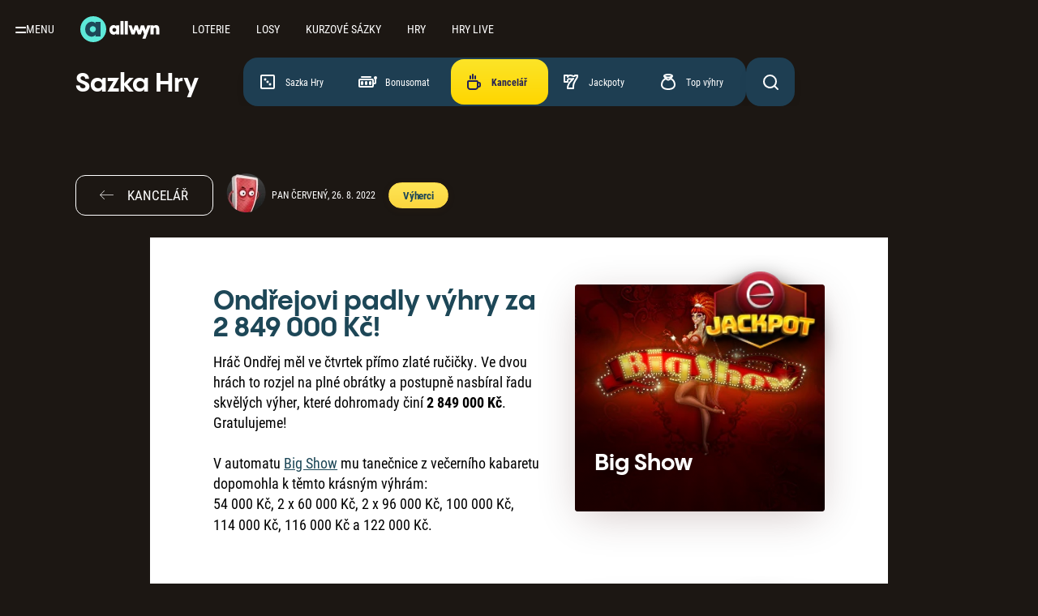

--- FILE ---
content_type: text/html; charset=utf-8
request_url: https://www.allwyn.cz/hry/nase-kancelar/ondrejovi-padly-vyhry-za-2-849-000-kc
body_size: 31670
content:



<!DOCTYPE html>

<html lang="cs" class="">
<head id="head">
    
<meta name="referrer" content="strict-origin-when-cross-origin">
    <meta name="viewport" content="width=device-width, initial-scale=1"/>
<meta name="format-detection" content="telephone=no">
<meta charset="UTF-8"/>
<meta name="google-site-verification" content="SufCgfdlmcvaaLNsjw_d5VeBuqYyc0Tt6CdtaMs2Thk"/>
<meta name="facebook-domain-verification" content="jyqqpcutqs2vn9x4sjfvy4ow3ncggw"/>





    <title>Ond&#x159;ejovi padly v&#xFD;hry za 2&amp;nbsp;849&amp;nbsp;000&amp;nbsp;K&#x10D;! | Allwyn.cz</title>

    <link rel="canonical" href="https://www.allwyn.cz/hry/nase-kancelar/ondrejovi-padly-vyhry-za-2-849-000-kc"/>


    <meta name="apple-itunes-app" content="app-id=6550915033">

<meta property="og:site_name" content="Allwyn"/>
    <meta property="og:title" content="Ond&#x159;ejovi padly v&#xFD;hry za 2&amp;nbsp;849&amp;nbsp;000&amp;nbsp;K&#x10D;!"/>
    <meta property="og:type" content="article"/>
    <meta property="og:url" content="https://www.allwyn.cz/hry/nase-kancelar/ondrejovi-padly-vyhry-za-2-849-000-kc"/>

    
<script>
    LUX = (function () { var a = ("undefined" !== typeof (LUX) && "undefined" !== typeof (LUX.gaMarks) ? LUX.gaMarks : []); var d = ("undefined" !== typeof (LUX) && "undefined" !== typeof (LUX.gaMeasures) ? LUX.gaMeasures : []); var j = "LUX_start"; var k = window.performance; var l = ("undefined" !== typeof (LUX) && LUX.ns ? LUX.ns : (Date.now ? Date.now() : +(new Date()))); if (k && k.timing && k.timing.navigationStart) { l = k.timing.navigationStart } function f() { if (k && k.now) { return k.now() } var o = Date.now ? Date.now() : +(new Date()); return o - l } function b(n) { if (k) { if (k.mark) { return k.mark(n) } else { if (k.webkitMark) { return k.webkitMark(n) } } } a.push({ name: n, entryType: "mark", startTime: f(), duration: 0 }); return } function m(p, t, n) { if ("undefined" === typeof (t) && h(j)) { t = j } if (k) { if (k.measure) { if (t) { if (n) { return k.measure(p, t, n) } else { return k.measure(p, t) } } else { return k.measure(p) } } else { if (k.webkitMeasure) { return k.webkitMeasure(p, t, n) } } } var r = 0, o = f(); if (t) { var s = h(t); if (s) { r = s.startTime } else { if (k && k.timing && k.timing[t]) { r = k.timing[t] - k.timing.navigationStart } else { return } } } if (n) { var q = h(n); if (q) { o = q.startTime } else { if (k && k.timing && k.timing[n]) { o = k.timing[n] - k.timing.navigationStart } else { return } } } d.push({ name: p, entryType: "measure", startTime: r, duration: (o - r) }); return } function h(n) { return c(n, g()) } function c(p, o) { for (i = o.length - 1; i >= 0; i--) { var n = o[i]; if (p === n.name) { return n } } return undefined } function g() { if (k) { if (k.getEntriesByType) { return k.getEntriesByType("mark") } else { if (k.webkitGetEntriesByType) { return k.webkitGetEntriesByType("mark") } } } return a } return { mark: b, measure: m, gaMarks: a, gaMeasures: d } })(); LUX.ns = (Date.now ? Date.now() : +(new Date())); LUX.ac = []; LUX.cmd = function (a) { LUX.ac.push(a) }; LUX.init = function () { LUX.cmd(["init"]) }; LUX.send = function () { LUX.cmd(["send"]) }; LUX.addData = function (a, b) { LUX.cmd(["addData", a, b]) }; LUX_ae = []; window.addEventListener("error", function (a) { LUX_ae.push(a) }); LUX_al = []; if ("function" === typeof (PerformanceObserver) && "function" === typeof (PerformanceLongTaskTiming)) { var LongTaskObserver = new PerformanceObserver(function (c) { var b = c.getEntries(); for (var a = 0; a < b.length; a++) { var d = b[a]; LUX_al.push(d) } }); try { LongTaskObserver.observe({ type: ["longtask"] }) } catch (e) { } };

    LUX = window.LUX || {};
    LUX.auto = false;
</script>


    
<link rel="preconnect" href="https://static.sazka.cz">
<link rel="preconnect" href="https://fonts.googleapis.com" crossorigin>

<link rel="preload" as="font" type="font/woff2" href="/frontend/fonts/pangram-sans/v1/700.woff2" crossorigin />


    <link rel="preconnect" href="https://gamesrv1.allwyn.cz">


    
<script>
    var appSettings = {"ApplicationInsights:InstrumentationKey":"828c02d3-0b15-47ab-8107-ce8a24110efa","APPLICATIONINSIGHTS_CONNECTION_STRING":"InstrumentationKey=828c02d3-0b15-47ab-8107-ce8a24110efa;IngestionEndpoint=https://germanywestcentral-1.in.applicationinsights.azure.com/;LiveEndpoint=https://germanywestcentral.livediagnostics.monitor.azure.com/;ApplicationId=8798c5c2-e6fa-49aa-8dda-0955bfa88064","Features:Lotteries:IsAddonEditable":"false","Integrations:RychleKacky:Domain":"https://rk.allwyn.cz","Integrations:SAG:BaseAddress":"https://apigw.sazka.cz/","Integrations:SAG:SubscriptionKey":"6fdc6e24bfcb438bac06efb0f1488534","Integrations:Wecoma:Domain":"https://souhlasy.allwyn.cz","Integrations:Chat:BaseAddress":"//chat-new.allwyn.cz","Integrations:NotificationsServer:Domain":"https://notifications.allwyn.cz","Kentico:DisableChatLoadOptimalization":"False","Kentico:AnonymBonusStickerText":"Bonus 300 K\u010D za registraci","Kentico:AnonymElosBonusStickerText":"Bonus 300 K\u010D za registraci","AllwynJokerPageUrl":"https://www.allwyn.cz/allwyn-joker","AllwynExperiencePageUrl":"https://www.allwyn.cz/allwyn-joker#zazitek"};
</script>

    
<script>
    var environment = {"env":"Production","siteName":"Sazka","relativeUrl":"/hry/nase-kancelar/ondrejovi-padly-vyhry-za-2-849-000-kc","nodeAliasPath":"/hry/nase-kancelar/clanky/ondrejovi-padly-vyhry-za-2-849-000-kc!","nodeId":30708,"game":null,"isEditMode":false,"isInAppView":false,"appName":null,"gdpr":{"gdprMessage":"Na Allwyn.cz se pou\u017E\u00EDvaj\u00ED cookies a podobn\u00E9 technologie, kter\u00E9 mohou ukl\u00E1dat \u010Di z\u00EDsk\u00E1vat \u00FAdaje o Va\u0161\u00ED aktivit\u011B na na\u0161em webu. Allwyn a jeho partne\u0159i je vyu\u017E\u00EDvaj\u00ED k poskytov\u00E1n\u00ED a zlep\u0161ov\u00E1n\u00ED slu\u017Eeb, anal\u00FDze a m\u011B\u0159en\u00ED n\u00E1v\u0161t\u011Bvnosti a c\u00EDlen\u00ED reklamy. K n\u011Bkter\u00FDm \u00FA\u010Del\u016Fm zpracov\u00E1n\u00ED je pot\u0159eba V\u00E1\u0161 souhlas, kter\u00FD m\u016F\u017Eete vyj\u00E1d\u0159it na tla\u010D\u00EDtku \u201Esouhlas\u00EDm se v\u0161\u00EDm\u201C a odvolat v sekci \u003Ca id=\u0022consent-bar-preference-center\u0022\u003E\u003Cstrong\u003Epodrobn\u011Bj\u0161\u00ED nastaven\u00ED\u003C/strong\u003E\u003C/a\u003E. Nastaven\u00ED se ukl\u00E1d\u00E1 pro p\u0159\u00EDstup k Allwyn.cz z tohoto prohl\u00ED\u017Ee\u010De. Pokud se p\u0159ihl\u00E1s\u00EDte, bude p\u0159eps\u00E1no nastaven\u00EDm z Va\u0161eho \u00FA\u010Dtu, kter\u00E9 bude zachov\u00E1no i po odhl\u00E1\u0161en\u00ED. V\u00EDce informac\u00ED \u003Ca id=\u0022consent-bar-privacy-policy\u0022 href=\u0022/zpracovani-osobnich-udaju/cookies?source=cookiebanner\u0022\u003E\u003Cstrong\u003Ezde\u003C/strong\u003E\u003C/a\u003E.","gdprMessageMobile":"","gdprMessageLoggedIn":"Na Allwyn.cz a v mobiln\u00EDch aplikac\u00EDch Allwyn se pou\u017E\u00EDvaj\u00ED cookies a podobn\u00E9 technologie, kter\u00E9 mohou ukl\u00E1dat \u010Di z\u00EDsk\u00E1vat \u00FAdaje o Va\u0161\u00ED aktivit\u011B na na\u0161em webu a v mobiln\u00EDch aplikac\u00EDch. Allwyn a jeho partne\u0159i je vyu\u017E\u00EDvaj\u00ED k poskytov\u00E1n\u00ED a zlep\u0161ov\u00E1n\u00ED slu\u017Eeb, anal\u00FDze a m\u011B\u0159en\u00ED n\u00E1v\u0161t\u011Bvnosti a c\u00EDlen\u00ED reklamy. Pro \u00FA\u010Dely c\u00EDlen\u00ED reklamy mohou b\u00FDt pou\u017Eity i emailov\u00E1 adresa \u010Di telefonn\u00ED \u010D\u00EDslo z Va\u0161eho u\u017Eivatelsk\u00E9ho \u00FA\u010Dtu. K n\u011Bkter\u00FDm \u00FA\u010Del\u016Fm zpracov\u00E1n\u00ED je pot\u0159eba V\u00E1\u0161 souhlas, kter\u00FD m\u016F\u017Eete vyj\u00E1d\u0159it na tla\u010D\u00EDtku \u201Esouhlas\u00EDm se v\u0161\u00EDm\u201C a odvolat v sekci \u003Ca id=\u0022consent-bar-preference-center\u0022\u003E\u003Cstrong\u003Epodrobn\u011Bj\u0161\u00ED nastaven\u00ED\u003C/strong\u003E\u003C/a\u003E. Nastaven\u00ED se ukl\u00E1d\u00E1 na V\u00E1\u0161 \u00FA\u010Det, m\u00E1 p\u0159ednost p\u0159ed nastaven\u00EDm v nep\u0159ihl\u00E1\u0161en\u00E9m stavu a z\u016Fst\u00E1v\u00E1 zachov\u00E1no pro webov\u00E9 str\u00E1nky Allwyn.cz a mobiln\u00ED aplikace Allwyn i po odhl\u00E1\u0161en\u00ED. V\u00EDce informac\u00ED \u003Ca id=\u0022consent-bar-privacy-policy\u0022 href=\u0022/zpracovani-osobnich-udaju/cookies?source=cookiebanner\u0022\u003E\u003Cstrong\u003Ezde\u003C/strong\u003E\u003C/a\u003E.","gdprMessageMobileLoggedIn":"","gdprHeader":"Obsah dle va\u0161\u00ED chuti d\u00EDky cookies","gdprHeaderMobile":""},"gdprOverlay":{"header":"Odklikni cookies a sleduj video","message":"Abychom V\u00E1m na Allwyn.cz mohli zobrazovat vlo\u017Een\u00FD obsah t\u0159et\u00EDch stran, je pot\u0159eba V\u00E1\u0161 souhlas k um\u00EDst\u011Bn\u00ED cookies a podobn\u00FDch technologi\u00ED, kter\u00E9 souvis\u00ED s vlo\u017Een\u00FDm obsahem t\u0159et\u00EDch stran, a k n\u00E1sledn\u00E9mu zpracov\u00E1n\u00ED Va\u0161ich osobn\u00EDch \u00FAdaj\u016F. Bez ud\u011Blen\u00ED souhlasu V\u00E1m tento obsah nebude zobrazen. Souhlas m\u016F\u017Eete vyj\u00E1d\u0159it na tla\u010D\u00EDtku \u201Esouhlas\u00EDm a spustit video\u201C a kdykoli odvolat v sekci \u003Ca id=\u0022consent-bar-privacy-policy\u0022 href=\u0022https://souhlasy.allwyn.cz/?key=da\u0026locale=cs-CZ\u0026authKeys=device\u0026contexts=consentbar\u0026source=cookiebanner\u0022\u003E\u003Cstrong\u003Epodrobn\u011Bj\u0161\u00ED nastaven\u00ED\u003C/strong\u003E\u003C/a\u003E.","button":"SOUHLAS\u00CDM A SPUSTIT VIDEO","link":"Podrobn\u011Bj\u0161\u00ED informace","linkUrl":"/zpracovani-osobnich-udaju/cookies?source=cookiebanner","bg":"https://static.sazka.cz/kentico-media/sazka/media/content/landing-pages/overeni-totoznosti/visual-video.jpg?ext=.jpg"},"isRegistered":false,"hideConsentBar":false,"isKasa":false,"isLowPerformanceDevice":false};
</script>

    
<script>
    var player = null;
</script>


    
<script>
    var quickSearchResults = [{"category":"Sportka","title":"","imageUrl":"https://static.sazka.cz/kentico-media/sazka/media/content/loterie/sportka/karty/sportka-350x280@1x.jpg?ext=.jpg","url":"/loterie/sportka"},{"category":"Eurojackpot","title":"","imageUrl":"https://static.sazka.cz/kentico-media/sazka/media/content/loterie/eurojackpot/karty/eurojackpot-330x280@1x.jpg?ext=.jpg","url":"/loterie/eurojackpot"},{"category":"Sazka Hry","title":"","imageUrl":"https://static.sazka.cz/kentico-media/sazka/media/content/vyhledavani/vyhl-hry.jpg?ext=.jpg","url":"/hry"},{"category":"Kolo \u0161t\u011Bst\u00ED","title":"","imageUrl":"https://static.sazka.cz/kentico-media/sazka/media/content/vyhledavani/vyhl-kolo-stesti.jpg?ext=.jpg","url":"/sazka-klub"},{"category":"Mobiln\u00ED aplikace","title":"","imageUrl":"https://static.sazka.cz/kentico-media/sazka/media/content/system/vyhl-aplikace.jpg?ext=.jpg","url":"/mobilni-aplikace"},{"category":"Registrace","title":"","imageUrl":"https://static.sazka.cz/kentico-media/sazka/media/content/system/vyhl-registrace_1.jpg?ext=.jpg","url":"/registrace"}];
</script>

    
    <script>
        var mmiParameter = '246';
    </script>


    <script src="/frontend/web/js/blocking-bundle.js?v=5SeYvUufiK2Uiu7nNx9pAitVJrp-WV4JrL4O3Xb5P2Q"></script>

    
    

    

    <script async src="https://sdk.souhlasy.allwyn.cz/scripts/wecoma-sdk.js"></script>

    
    
            <script>(function(w,d,s,l,i){w[l]=w[l]||[];w[l].push({'gtm.start':new Date().getTime(),event:'gtm.js'});var f=d.getElementsByTagName(s)[0],j=d.createElement(s),dl=l!='dataLayer'?'&l='+l:'';j.async=true;j.src='//www.googletagmanager.com/gtm.js?id=' + i + dl; f.parentNode.insertBefore(j, f);})(window, document, 'script', 'dataLayer', 'GTM-MDP63QPV');</script>
    



        <script async src="https://gamesrv1.allwyn.cz/MWC/mwc-app.js"></script>




    

        <link rel="stylesheet" type="text/css" href="/frontend/web/css/app.css?v=DlRPsCz15pXGbCyedHf8Vl3-RqCrg5AFCCAweW5y_y4">
        <link rel="stylesheet" type="text/css" href="/frontend/web/css/games/games-shared.css?v=74t8_GtMDx1VmrE9y8Aex94dhSVq3KxyZKBtk4fJqh4">
        <link rel="stylesheet" type="text/css" href="/frontend/web/css/games/widgets/casino-widget-game.css?v=s12QpGagUo_K2idcf9dM0xygTnyOh-pvN9vEpAxDNeQ">
        <link rel="stylesheet" type="text/css" href="/frontend/web/css/games/views/casino-widget-zone.css?v=4CK-kkmFF0MymAl8EaRovW9PvHvwcSSVV7_m_BVdP4o">
        <link rel="stylesheet" type="text/css" href="/frontend/web/css/games/widgets/casino-tag-cloud.css?v=OIxpvyAXXEZLxNRCPcrVweHDZ9dmMkkG2c6yMb4nK18">
        <link rel="stylesheet" type="text/css" href="/frontend/web/css/games/views/casino-article-preview.css?v=5Hkpp6GZSWTVGAvFEfeOI46VoLR8qnuEE2a7JpLOK_s">
        <link rel="stylesheet" type="text/css" href="/frontend/web/css/games/views/casino-article-detail.css?v=9JbL4aaMI2GLwcAin9S7KttXvEz5dUBOd2kpMdWey1Y">
        <link rel="stylesheet" type="text/css" href="/frontend/web/css/games/views/casino-office-article.css?v=SKE916SVoUX9cixaAq-VvwWV0E6LJ3Ex0AzoR3dbFtM">

    

    <link rel="icon" type="image/png" href="/favicon/favicon-96x96.png" sizes="96x96" />
<link rel="icon" type="image/svg+xml" href="/favicon/favicon.svg" />
<link rel="shortcut icon" href="/favicon/favicon.ico" />
<link rel="apple-touch-icon" sizes="180x180" href="/favicon/apple-touch-icon.png" />
<meta name="apple-mobile-web-app-title" content="Allwyn" />
<link rel="manifest" href="/favicon/site.webmanifest" />

</head>

<body class="theme-games theme-games--casino transparent-header header--small unauthenticated   ">
    


    



    <div id="loader">
    <span class="loader__inner">
        <span class="loader__dots">
            <span class="loader__dot"></span>
        </span>
        <span class="loader__text"></span>
    </span>
</div>


    <script>
    var loyaltyStickerConfig = {};
    loyaltyStickerConfig.settings = {
        pages: {
            "/": "LoyaltyProgress",
            "/uvod" : "LoyaltyProgress",
            "/hry/bonusomat": "None",
            "/loterie": "GoldenWheel",            
            "/loterie/multisazenky": "LoyaltyProgress",
            "/loterie/rychle-loterie": "LoyaltyProgress",
        },
        paths: {
            "/bonusy": "LoyaltyProgress",
            "/bonusy-a-souteze": "LoyaltyProgress",
            "/hry": "Bonusomat",
            "/loterie/skupinove-sazeni": "LoyaltyProgress",
            "/losy": "LoyaltyProgress",
            "/sazka-svet": "LoyaltyProgress",
            "/sazka-svet/onboarding": "None",
            "/mobilni-aplikace": "LoyaltyProgress",
        }
    };
</script>

<div data-vue="loyalty/components/loyalty-sticker/sticker-wrapper" data-app-root=""></div>

        

<header class="header parallax transparent small" id="header">
    

<div id="main-menu" class="main-menu">
    <button id="main-menu-toggle" class="main-menu__button" aria-label="Otevřít hlavní menu">
        <svg id="main-menu-svg" class="main-menu__icon" xmlns="http://www.w3.org/2000/svg" width="16" height="16" fill="currentColor" viewBox="0 0 16 16">
            <path id="main-menu-path" fill="currentColor" fill-rule="evenodd" d="M3 6a1 1 0 0 1 1-1h16a1 1 0 1 1 0 2H4a1 1 0 0 1-1-1Zm0 6a1 1 0 0 1 1-1h16a1 1 0 1 1 0 2H4a1 1 0 0 1-1-1Zm0 6a1 1 0 0 1 1-1h16a1 1 0 1 1 0 2H4a1 1 0 0 1-1-1Z" clip-rule="evenodd" />
        </svg>
        <span class="main-menu__button-text">Menu</span>
    </button>

    <div id="main-menu-sidebar" class="main-menu-sidebar hidden">
        <div class="main-menu-sidebar__wrapper">
            <div class="main-menu-sidebar__scrollable">
                


<nav class="main-menu-nav-list" aria-label="Menu">
    <ul>
            <li class="main-menu-nav-list__item">
        <div class="main-menu-link__wrapper">
            <a class="main-menu-link" href="/loterie" data-a-codename="">
                <span class="main-menu-link__text">Loterie</span>
            </a>

                <button class="main-menu__link-expand-button" aria-label="Otevřít podmenu">
                    


    <span class="ds-system-icon">
        <svg width="24" height="24" viewBox="0 0 24 24">
            <use xlink:href="/frontend/img/system-icons/arrow-right.svg#arrow-right" />
        </svg>
    </span>

                </button>
        </div>
                    <ul class="main-menu-nav-list--nested">
                        <li class="main-menu-nav-list__item--mobile">
                            <button class="main-menu-nav-list__back-button">
                                


    <span class="ds-system-icon">
        <svg width="24" height="24" viewBox="0 0 24 24">
            <use xlink:href="/frontend/img/system-icons/arrow-left.svg#arrow-left" />
        </svg>
    </span>

                                <span class="main-menu-link__text">Zpět</span>
                            </button>
                        </li>
                            <li class="main-menu-nav-list__item">
        <div class="main-menu-link__wrapper">
            <a class="main-menu-link" href="/loterie/sportka/sazky-a-vysledky" data-a-codename="">
                <span class="main-menu-link__text">Sportka</span>
            </a>

                


    <span class="ds-system-icon">
        <svg width="24" height="24" viewBox="0 0 24 24">
            <use xlink:href="/frontend/img/system-icons/arrow-right.svg#arrow-right" />
        </svg>
    </span>

        </div>
                            </li>
                            <li class="main-menu-nav-list__item">
        <div class="main-menu-link__wrapper">
            <a class="main-menu-link" href="/loterie/eurojackpot/sazky-a-vysledky" data-a-codename="">
                <span class="main-menu-link__text">Eurojackpot</span>
            </a>

                


    <span class="ds-system-icon">
        <svg width="24" height="24" viewBox="0 0 24 24">
            <use xlink:href="/frontend/img/system-icons/arrow-right.svg#arrow-right" />
        </svg>
    </span>

        </div>
                            </li>
                            <li class="main-menu-nav-list__item">
        <div class="main-menu-link__wrapper">
            <a class="main-menu-link" href="/loterie/extra-renta/sazky-a-vysledky" data-a-codename="">
                <span class="main-menu-link__text">Extra Renta</span>
            </a>

                


    <span class="ds-system-icon">
        <svg width="24" height="24" viewBox="0 0 24 24">
            <use xlink:href="/frontend/img/system-icons/arrow-right.svg#arrow-right" />
        </svg>
    </span>

        </div>
                            </li>
                            <li class="main-menu-nav-list__item">
        <div class="main-menu-link__wrapper">
            <a class="main-menu-link" href="/loterie/mini-renta/sazky-a-vysledky" data-a-codename="">
                <span class="main-menu-link__text">Mini Renta</span>
            </a>

                


    <span class="ds-system-icon">
        <svg width="24" height="24" viewBox="0 0 24 24">
            <use xlink:href="/frontend/img/system-icons/arrow-right.svg#arrow-right" />
        </svg>
    </span>

        </div>
                            </li>
                            <li class="main-menu-nav-list__item">
        <div class="main-menu-link__wrapper">
            <a class="main-menu-link" href="/loterie/stastnych-10/sazky-a-vysledky" data-a-codename="">
                <span class="main-menu-link__text">&#x160;tastn&#xFD;ch 10</span>
            </a>

                


    <span class="ds-system-icon">
        <svg width="24" height="24" viewBox="0 0 24 24">
            <use xlink:href="/frontend/img/system-icons/arrow-right.svg#arrow-right" />
        </svg>
    </span>

        </div>
                            </li>
                            <li class="main-menu-nav-list__item">
        <div class="main-menu-link__wrapper">
            <a class="main-menu-link" href="/loterie/rychla-6" data-a-codename="rychla6">
                <span class="main-menu-link__text">Rychl&#xE1; 6</span>
            </a>

                


    <span class="ds-system-icon">
        <svg width="24" height="24" viewBox="0 0 24 24">
            <use xlink:href="/frontend/img/system-icons/arrow-right.svg#arrow-right" />
        </svg>
    </span>

        </div>
                            </li>
                            <li class="main-menu-nav-list__item">
        <div class="main-menu-link__wrapper">
            <a class="main-menu-link" href="/loterie/stastne-datum/sazky-a-vysledky" data-a-codename="">
                <span class="main-menu-link__text">&#x160;&#x165;astn&#xE9; datum</span>
            </a>

                


    <span class="ds-system-icon">
        <svg width="24" height="24" viewBox="0 0 24 24">
            <use xlink:href="/frontend/img/system-icons/arrow-right.svg#arrow-right" />
        </svg>
    </span>

        </div>
                            </li>
                            <li class="main-menu-nav-list__item">
        <div class="main-menu-link__wrapper">
            <a class="main-menu-link" href="/loterie/euromiliony/sazky-a-vysledky" data-a-codename="">
                <span class="main-menu-link__text">Euromiliony</span>
            </a>

                


    <span class="ds-system-icon">
        <svg width="24" height="24" viewBox="0 0 24 24">
            <use xlink:href="/frontend/img/system-icons/arrow-right.svg#arrow-right" />
        </svg>
    </span>

        </div>
                            </li>
                            <li class="main-menu-nav-list__item">
        <div class="main-menu-link__wrapper">
            <a class="main-menu-link" href="/loterie/rychle-kacky/vsadit-si-online" data-a-codename="">
                <span class="main-menu-link__text">Rychl&#xE9; ka&#x10D;ky</span>
            </a>

                


    <span class="ds-system-icon">
        <svg width="24" height="24" viewBox="0 0 24 24">
            <use xlink:href="/frontend/img/system-icons/arrow-right.svg#arrow-right" />
        </svg>
    </span>

        </div>
                            </li>
                            <li class="main-menu-nav-list__item">
        <div class="main-menu-link__wrapper">
            <a class="main-menu-link" href="/loterie/keno/sazky-a-vysledky" data-a-codename="keno">
                <span class="main-menu-link__text">Keno</span>
            </a>

                


    <span class="ds-system-icon">
        <svg width="24" height="24" viewBox="0 0 24 24">
            <use xlink:href="/frontend/img/system-icons/arrow-right.svg#arrow-right" />
        </svg>
    </span>

        </div>
                            </li>
                            <li class="main-menu-nav-list__item">
        <div class="main-menu-link__wrapper">
            <a class="main-menu-link" href="/loterie/kameny/sazky-a-vysledky" data-a-codename="kameny">
                <span class="main-menu-link__text">Kameny</span>
            </a>

                


    <span class="ds-system-icon">
        <svg width="24" height="24" viewBox="0 0 24 24">
            <use xlink:href="/frontend/img/system-icons/arrow-right.svg#arrow-right" />
        </svg>
    </span>

        </div>
                            </li>
                            <li class="main-menu-nav-list__item">
        <div class="main-menu-link__wrapper">
            <a class="main-menu-link" href="/loterie/kasicka/sazky-a-vysledky" data-a-codename="">
                <span class="main-menu-link__text">Kasi&#x10D;ka</span>
            </a>

                


    <span class="ds-system-icon">
        <svg width="24" height="24" viewBox="0 0 24 24">
            <use xlink:href="/frontend/img/system-icons/arrow-right.svg#arrow-right" />
        </svg>
    </span>

        </div>
                            </li>
                            <li class="main-menu-nav-list__item">
        <div class="main-menu-link__wrapper">
            <a class="main-menu-link" href="/loterie/power-spin/sazky-a-vysledky" data-a-codename="">
                <span class="main-menu-link__text">Power Spin</span>
            </a>

                


    <span class="ds-system-icon">
        <svg width="24" height="24" viewBox="0 0 24 24">
            <use xlink:href="/frontend/img/system-icons/arrow-right.svg#arrow-right" />
        </svg>
    </span>

        </div>
                            </li>
                            <li class="main-menu-nav-list__item">
        <div class="main-menu-link__wrapper">
            <a class="main-menu-link" href="/loterie/vsechno-nebo-nic/vsadit-si-online" data-a-codename="">
                <span class="main-menu-link__text">V&#x161;echno nebo nic</span>
            </a>

                


    <span class="ds-system-icon">
        <svg width="24" height="24" viewBox="0 0 24 24">
            <use xlink:href="/frontend/img/system-icons/arrow-right.svg#arrow-right" />
        </svg>
    </span>

        </div>
                            </li>
                            <li class="main-menu-nav-list__item">
        <div class="main-menu-link__wrapper">
            <a class="main-menu-link" href="/loterie/skupinove-sazeni/skupinove-sazky" data-a-codename="">
                <span class="main-menu-link__text">Skupinov&#xE9; s&#xE1;zen&#xED;</span>
            </a>

                


    <span class="ds-system-icon">
        <svg width="24" height="24" viewBox="0 0 24 24">
            <use xlink:href="/frontend/img/system-icons/arrow-right.svg#arrow-right" />
        </svg>
    </span>

        </div>
                            </li>
                    </ul>
            </li>
            <li class="main-menu-nav-list__item">
        <div class="main-menu-link__wrapper">
            <a class="main-menu-link" href="/losy" data-a-codename="">
                <span class="main-menu-link__text">Losy</span>
            </a>

                <button class="main-menu__link-expand-button" aria-label="Otevřít podmenu">
                    


    <span class="ds-system-icon">
        <svg width="24" height="24" viewBox="0 0 24 24">
            <use xlink:href="/frontend/img/system-icons/arrow-right.svg#arrow-right" />
        </svg>
    </span>

                </button>
        </div>
                    <ul class="main-menu-nav-list--nested">
                        <li class="main-menu-nav-list__item--mobile">
                            <button class="main-menu-nav-list__back-button">
                                


    <span class="ds-system-icon">
        <svg width="24" height="24" viewBox="0 0 24 24">
            <use xlink:href="/frontend/img/system-icons/arrow-left.svg#arrow-left" />
        </svg>
    </span>

                                <span class="main-menu-link__text">Zpět</span>
                            </button>
                        </li>
                            <li class="main-menu-nav-list__item">
        <div class="main-menu-link__wrapper">
            <a class="main-menu-link" href="/losy" data-a-codename="">
                <span class="main-menu-link__text">Online losy</span>
            </a>

                


    <span class="ds-system-icon">
        <svg width="24" height="24" viewBox="0 0 24 24">
            <use xlink:href="/frontend/img/system-icons/arrow-right.svg#arrow-right" />
        </svg>
    </span>

        </div>
                            </li>
                            <li class="main-menu-nav-list__item">
        <div class="main-menu-link__wrapper">
            <a class="main-menu-link" href="/losy/stiraci-losy" data-a-codename="">
                <span class="main-menu-link__text">St&#xED;rac&#xED; losy</span>
            </a>

                


    <span class="ds-system-icon">
        <svg width="24" height="24" viewBox="0 0 24 24">
            <use xlink:href="/frontend/img/system-icons/arrow-right.svg#arrow-right" />
        </svg>
    </span>

        </div>
                            </li>
                    </ul>
            </li>
            <li class="main-menu-nav-list__item">
        <div class="main-menu-link__wrapper">
            <a class="main-menu-link" href="/kurzove-sazky" data-a-codename="">
                <span class="main-menu-link__text">Kurzov&#xE9; s&#xE1;zky</span>
            </a>

                <button class="main-menu__link-expand-button" aria-label="Otevřít podmenu">
                    


    <span class="ds-system-icon">
        <svg width="24" height="24" viewBox="0 0 24 24">
            <use xlink:href="/frontend/img/system-icons/arrow-right.svg#arrow-right" />
        </svg>
    </span>

                </button>
        </div>
                    <ul class="main-menu-nav-list--nested">
                        <li class="main-menu-nav-list__item--mobile">
                            <button class="main-menu-nav-list__back-button">
                                


    <span class="ds-system-icon">
        <svg width="24" height="24" viewBox="0 0 24 24">
            <use xlink:href="/frontend/img/system-icons/arrow-left.svg#arrow-left" />
        </svg>
    </span>

                                <span class="main-menu-link__text">Zpět</span>
                            </button>
                        </li>
                            <li class="main-menu-nav-list__item">
        <div class="main-menu-link__wrapper">
            <a class="main-menu-link" href="https://www.allwyn.cz/kurzove-sazky/" data-a-codename="">
                <span class="main-menu-link__text">Kurzov&#xE1; nab&#xED;dka</span>
            </a>

                


    <span class="ds-system-icon">
        <svg width="24" height="24" viewBox="0 0 24 24">
            <use xlink:href="/frontend/img/system-icons/arrow-right.svg#arrow-right" />
        </svg>
    </span>

        </div>
                            </li>
                            <li class="main-menu-nav-list__item">
        <div class="main-menu-link__wrapper">
            <a class="main-menu-link" href="https://www.allwyn.cz/kurzove-sazky/live" data-a-codename="">
                <span class="main-menu-link__text">Live s&#xE1;zky</span>
            </a>

                


    <span class="ds-system-icon">
        <svg width="24" height="24" viewBox="0 0 24 24">
            <use xlink:href="/frontend/img/system-icons/arrow-right.svg#arrow-right" />
        </svg>
    </span>

        </div>
                            </li>
                            <li class="main-menu-nav-list__item">
        <div class="main-menu-link__wrapper">
            <a class="main-menu-link" href="http://www.allwyn.cz/kurzove-sazky/statistiky" data-a-codename="https://www.sazka.cz/kurzove-sazky/stats">
                <span class="main-menu-link__text">Statistiky</span>
            </a>

                


    <span class="ds-system-icon">
        <svg width="24" height="24" viewBox="0 0 24 24">
            <use xlink:href="/frontend/img/system-icons/arrow-right.svg#arrow-right" />
        </svg>
    </span>

        </div>
                            </li>
                            <li class="main-menu-nav-list__item">
        <div class="main-menu-link__wrapper">
            <a class="main-menu-link" href="/mobilni-aplikace/sazkabet" data-a-codename="">
                <span class="main-menu-link__text">Mobiln&#xED; aplikace</span>
            </a>

                


    <span class="ds-system-icon">
        <svg width="24" height="24" viewBox="0 0 24 24">
            <use xlink:href="/frontend/img/system-icons/arrow-right.svg#arrow-right" />
        </svg>
    </span>

        </div>
                            </li>
                            <li class="main-menu-nav-list__item">
        <div class="main-menu-link__wrapper">
            <a class="main-menu-link" href="http://www.allwyn.cz/kurzove-sazky/sazkabet-souteze/" data-a-codename="">
                <span class="main-menu-link__text">Sout&#x11B;&#x17E;e</span>
            </a>

                


    <span class="ds-system-icon">
        <svg width="24" height="24" viewBox="0 0 24 24">
            <use xlink:href="/frontend/img/system-icons/arrow-right.svg#arrow-right" />
        </svg>
    </span>

        </div>
                            </li>
                            <li class="main-menu-nav-list__item">
        <div class="main-menu-link__wrapper">
            <a class="main-menu-link" href="http://www.allwyn.cz/kurzove-sazky/vyhody/" data-a-codename="">
                <span class="main-menu-link__text">V&#xFD;hody</span>
            </a>

                


    <span class="ds-system-icon">
        <svg width="24" height="24" viewBox="0 0 24 24">
            <use xlink:href="/frontend/img/system-icons/arrow-right.svg#arrow-right" />
        </svg>
    </span>

        </div>
                            </li>
                            <li class="main-menu-nav-list__item">
        <div class="main-menu-link__wrapper">
            <a class="main-menu-link" href="http://www.allwyn.cz/kurzove-sazky/nejlepsi-tikety/" data-a-codename="">
                <span class="main-menu-link__text">TOP Tikety</span>
            </a>

                


    <span class="ds-system-icon">
        <svg width="24" height="24" viewBox="0 0 24 24">
            <use xlink:href="/frontend/img/system-icons/arrow-right.svg#arrow-right" />
        </svg>
    </span>

        </div>
                            </li>
                            <li class="main-menu-nav-list__item">
        <div class="main-menu-link__wrapper">
            <a class="main-menu-link" href="http://www.allwyn.cz/kurzove-sazky/tv/" data-a-codename="">
                <span class="main-menu-link__text">TV</span>
            </a>

                


    <span class="ds-system-icon">
        <svg width="24" height="24" viewBox="0 0 24 24">
            <use xlink:href="/frontend/img/system-icons/arrow-right.svg#arrow-right" />
        </svg>
    </span>

        </div>
                            </li>
                    </ul>
            </li>
            <li class="main-menu-nav-list__item">
        <div class="main-menu-link__wrapper">
            <a class="main-menu-link" href="/hry" data-a-codename="">
                <span class="main-menu-link__text">Hry</span>
            </a>

                <button class="main-menu__link-expand-button" aria-label="Otevřít podmenu">
                    


    <span class="ds-system-icon">
        <svg width="24" height="24" viewBox="0 0 24 24">
            <use xlink:href="/frontend/img/system-icons/arrow-right.svg#arrow-right" />
        </svg>
    </span>

                </button>
        </div>
                    <ul class="main-menu-nav-list--nested">
                        <li class="main-menu-nav-list__item--mobile">
                            <button class="main-menu-nav-list__back-button">
                                


    <span class="ds-system-icon">
        <svg width="24" height="24" viewBox="0 0 24 24">
            <use xlink:href="/frontend/img/system-icons/arrow-left.svg#arrow-left" />
        </svg>
    </span>

                                <span class="main-menu-link__text">Zpět</span>
                            </button>
                        </li>
                            <li class="main-menu-nav-list__item">
        <div class="main-menu-link__wrapper">
            <a class="main-menu-link" href="/hry" data-a-codename="">
                <span class="main-menu-link__text">Sazka Hry</span>
            </a>

                


    <span class="ds-system-icon">
        <svg width="24" height="24" viewBox="0 0 24 24">
            <use xlink:href="/frontend/img/system-icons/arrow-right.svg#arrow-right" />
        </svg>
    </span>

        </div>
                            </li>
                            <li class="main-menu-nav-list__item">
        <div class="main-menu-link__wrapper">
            <a class="main-menu-link" href="/hry/bonusomat" data-a-codename="">
                <span class="main-menu-link__text">Bonusomat</span>
            </a>

                


    <span class="ds-system-icon">
        <svg width="24" height="24" viewBox="0 0 24 24">
            <use xlink:href="/frontend/img/system-icons/arrow-right.svg#arrow-right" />
        </svg>
    </span>

        </div>
                            </li>
                            <li class="main-menu-nav-list__item">
        <div class="main-menu-link__wrapper">
            <a class="main-menu-link" href="/hry/nase-kancelar" data-a-codename="">
                <span class="main-menu-link__text">Kancel&#xE1;&#x159;</span>
            </a>

                


    <span class="ds-system-icon">
        <svg width="24" height="24" viewBox="0 0 24 24">
            <use xlink:href="/frontend/img/system-icons/arrow-right.svg#arrow-right" />
        </svg>
    </span>

        </div>
                            </li>
                    </ul>
            </li>
            <li class="main-menu-nav-list__item">
        <div class="main-menu-link__wrapper">
            <a class="main-menu-link" href="/hry-live" data-a-codename="">
                <span class="main-menu-link__text">Hry Live</span>
            </a>

                


    <span class="ds-system-icon">
        <svg width="24" height="24" viewBox="0 0 24 24">
            <use xlink:href="/frontend/img/system-icons/arrow-right.svg#arrow-right" />
        </svg>
    </span>

        </div>
            </li>
            <li class="main-menu-nav-list__item">
        <div class="main-menu-link__wrapper">
            <a class="main-menu-link" href="/losy/stiraci-hry" data-a-codename="">
                <span class="main-menu-link__text">St&#xED;rac&#xED; hry</span>
            </a>

                


    <span class="ds-system-icon">
        <svg width="24" height="24" viewBox="0 0 24 24">
            <use xlink:href="/frontend/img/system-icons/arrow-right.svg#arrow-right" />
        </svg>
    </span>

        </div>
            </li>
            <li class="main-menu-nav-list__item">
        <div class="main-menu-link__wrapper">
            <a class="main-menu-link" href="/bonusy-a-souteze" data-a-codename="">
                <span class="main-menu-link__text">Bonusy a sout&#x11B;&#x17E;e</span>
            </a>

                


    <span class="ds-system-icon">
        <svg width="24" height="24" viewBox="0 0 24 24">
            <use xlink:href="/frontend/img/system-icons/arrow-right.svg#arrow-right" />
        </svg>
    </span>

        </div>
            </li>
    </ul>
</nav>

                

<div class="main-menu-accordions">
        <div class="main-menu-accordion__item">
            <div class="main-menu-link__wrapper">
                <button id="headerCollapse-0" class="main-menu-link main-menu-accordion__button" aria-expanded="false"
                        aria-controls="headerCollapseBody-0" type="button" aria-label="Allwyn">
                    <span class="main-menu-link__text">Allwyn</span>
                    


    <span class="ds-system-icon">
        <svg width="24" height="24" viewBox="0 0 24 24">
            <use xlink:href="/frontend/img/system-icons/arrow-down.svg#arrow-down" />
        </svg>
    </span>

                </button>
            </div>

            <nav id="headerCollapseBody-0" aria-label="Accordions menu" class="main-menu-accordion__nav" aria-labelledby="headerCollapse-0">
                <ul class="main-menu-accordion__nav-list">
                        <li class="main-menu-accordion__nav-list-item">
                            <a class="main-menu-accordion__nav-list-link" href="/allwyn-svet/blog" data-a-codename="">
                                <span class="main-menu-accordion__nav-list-text">Blog - Allwyn sv&#x11B;t</span>
                            </a>
                        </li>
                        <li class="main-menu-accordion__nav-list-item">
                            <a class="main-menu-accordion__nav-list-link" href="/allwyn-svet/o-spolecnosti" data-a-codename="">
                                <span class="main-menu-accordion__nav-list-text">O spole&#x10D;nosti</span>
                            </a>
                        </li>
                        <li class="main-menu-accordion__nav-list-item">
                            <a class="main-menu-accordion__nav-list-link" href="/allwyn-svet/kariera" data-a-codename="">
                                <span class="main-menu-accordion__nav-list-text">Kari&#xE9;ra</span>
                            </a>
                        </li>
                        <li class="main-menu-accordion__nav-list-item">
                            <a class="main-menu-accordion__nav-list-link" href="/allwyn-svet/pro-media" data-a-codename="">
                                <span class="main-menu-accordion__nav-list-text">Pro m&#xE9;dia</span>
                            </a>
                        </li>
                        <li class="main-menu-accordion__nav-list-item">
                            <a class="main-menu-accordion__nav-list-link" href="/allwyn-svet/obchodni-spoluprace" data-a-codename="">
                                <span class="main-menu-accordion__nav-list-text">Obchodn&#xED; spolupr&#xE1;ce</span>
                            </a>
                        </li>
                </ul>
            </nav>
        </div>
        <div class="main-menu-accordion__item">
            <div class="main-menu-link__wrapper">
                <button id="headerCollapse-1" class="main-menu-link main-menu-accordion__button" aria-expanded="false"
                        aria-controls="headerCollapseBody-1" type="button" aria-label="Dal&#x161;&#xED; slu&#x17E;by">
                    <span class="main-menu-link__text">Dal&#x161;&#xED; slu&#x17E;by</span>
                    


    <span class="ds-system-icon">
        <svg width="24" height="24" viewBox="0 0 24 24">
            <use xlink:href="/frontend/img/system-icons/arrow-down.svg#arrow-down" />
        </svg>
    </span>

                </button>
            </div>

            <nav id="headerCollapseBody-1" aria-label="Accordions menu" class="main-menu-accordion__nav" aria-labelledby="headerCollapse-1">
                <ul class="main-menu-accordion__nav-list">
                        <li class="main-menu-accordion__nav-list-item">
                            <a class="main-menu-accordion__nav-list-link" href="/allwyn-klub" data-a-codename="">
                                <span class="main-menu-accordion__nav-list-text">Allwyn Klub</span>
                            </a>
                        </li>
                        <li class="main-menu-accordion__nav-list-item">
                            <a class="main-menu-accordion__nav-list-link" href="/terminalove-sluzby" data-a-codename="">
                                <span class="main-menu-accordion__nav-list-text">Termin&#xE1;lov&#xE9; slu&#x17E;by</span>
                            </a>
                        </li>
                        <li class="main-menu-accordion__nav-list-item">
                            <a class="main-menu-accordion__nav-list-link" href="/mobilni-aplikace" data-a-codename="">
                                <span class="main-menu-accordion__nav-list-text">Mobiln&#xED; aplikace</span>
                            </a>
                        </li>
                </ul>
            </nav>
        </div>
        <div class="main-menu-accordion__item">
            <div class="main-menu-link__wrapper">
                <button id="headerCollapse-2" class="main-menu-link main-menu-accordion__button" aria-expanded="false"
                        aria-controls="headerCollapseBody-2" type="button" aria-label="U&#x17E;ite&#x10D;n&#xE9; informace">
                    <span class="main-menu-link__text">U&#x17E;ite&#x10D;n&#xE9; informace</span>
                    


    <span class="ds-system-icon">
        <svg width="24" height="24" viewBox="0 0 24 24">
            <use xlink:href="/frontend/img/system-icons/arrow-down.svg#arrow-down" />
        </svg>
    </span>

                </button>
            </div>

            <nav id="headerCollapseBody-2" aria-label="Accordions menu" class="main-menu-accordion__nav" aria-labelledby="headerCollapse-2">
                <ul class="main-menu-accordion__nav-list">
                        <li class="main-menu-accordion__nav-list-item">
                            <a class="main-menu-accordion__nav-list-link" href="/centrum-podpory" data-a-codename="">
                                <span class="main-menu-accordion__nav-list-text">Centrum podpory</span>
                            </a>
                        </li>
                        <li class="main-menu-accordion__nav-list-item">
                            <a class="main-menu-accordion__nav-list-link" href="/zodpovedne-hrani" data-a-codename="">
                                <span class="main-menu-accordion__nav-list-text">Zodpov&#x11B;dn&#xE9; hran&#xED;</span>
                            </a>
                        </li>
                        <li class="main-menu-accordion__nav-list-item">
                            <a class="main-menu-accordion__nav-list-link" href="/obchodni-podminky" data-a-codename="">
                                <span class="main-menu-accordion__nav-list-text">Obchodn&#xED; podm&#xED;nky</span>
                            </a>
                        </li>
                        <li class="main-menu-accordion__nav-list-item">
                            <a class="main-menu-accordion__nav-list-link" href="/zpracovani-osobnich-udaju" data-a-codename="">
                                <span class="main-menu-accordion__nav-list-text">Ochrana osobn&#xED;ch &#xFA;daj&#x16F;</span>
                            </a>
                        </li>
                        <li class="main-menu-accordion__nav-list-item">
                            <a class="main-menu-accordion__nav-list-link" href="/mapa" data-a-codename="">
                                <span class="main-menu-accordion__nav-list-text">Prodejn&#xED; m&#xED;sta</span>
                            </a>
                        </li>
                </ul>
            </nav>
        </div>
</div>


            </div>
        </div>
    </div>
</div>

    <div class="header-logo">
    <h1 class="header-logo__title">Allwyn</h1>
    <a href="/" class="header-logo__link" aria-label="Domů">
        <svg class="header-logo__logo-icon" xmlns="http://www.w3.org/2000/svg" width="32" height="32" viewBox="0 0 32 32" fill="none">
            <path d="M16 32C24.8366 32 32 24.8366 32 16C32 7.16345 24.8366 0 16 0C7.16345 0 0 7.16345 0 16C0 24.8366 7.16345 32 16 32Z" fill="currentColor" />
            <path d="M15.4682 19.7404C13.4025 19.7404 11.7291 18.0659 11.7291 16.0002C11.7291 13.9345 13.4037 12.2599 15.4682 12.2599C17.5326 12.2599 19.2084 13.9345 19.2084 16.0002C19.2084 18.0659 17.5339 19.7404 15.4682 19.7404ZM18.8417 9.11123C17.848 7.65546 16.3201 6.76807 14.1187 6.76807C9.92866 6.76807 6.05762 10.2834 6.05762 16.0014C6.05762 21.7193 9.96411 25.2347 14.0124 25.2347C16.1783 25.2347 17.8125 24.3461 18.8417 22.784V24.879H24.8787V7.12254H18.8417V9.11123Z" fill="#1D4757" />
        </svg>
        <svg class="header-logo__logo-text" xmlns="http://www.w3.org/2000/svg" width="91" height="32" viewBox="0 0 123 32" fill="none">
            <path d="M62.6178 2.375H57.5V24.8789H62.6178V2.375Z" fill="currentColor" />
            <path d="M69.776 2.375H64.6582V24.8789H69.776V2.375Z" fill="currentColor" />
            <path d="M116.776 9.15649C115.111 9.15649 113.724 9.92655 112.798 11.1916V9.46574H107.589V24.879H112.83V16.4011C112.83 14.5518 113.693 13.6876 114.896 13.6876C116.253 13.6876 116.899 14.5811 116.899 16.1848V24.8778H122.232V15.0443C122.232 11.3139 120.075 9.15649 116.776 9.15649Z" fill="currentColor" />
            <path d="M102.435 9.46558L99.5337 17.7675L96.7933 9.46558H91.6401L88.8972 17.7883L86.1531 9.46558H81.622L78.6934 17.7883L76.1033 9.46558H70.8633L73.3189 16.8618L75.9799 24.8789H80.8507L83.7794 16.8324L86.5846 24.8789H91.4555L94.2729 16.8288L96.918 24.231L93.927 32H99.2294L107.8 9.46558H102.435Z" fill="currentColor" />
            <path d="M47.2917 20.4188C45.4986 20.4188 44.0453 18.9655 44.0453 17.1724C44.0453 15.3793 45.4986 13.9259 47.2917 13.9259C49.0848 13.9259 50.5382 15.3793 50.5382 17.1724C50.5382 18.9655 49.0848 20.4188 47.2917 20.4188ZM50.2204 11.1916C49.3574 9.92777 48.0312 9.15771 46.1208 9.15771C42.4832 9.15771 39.123 12.2098 39.123 17.1724C39.123 22.1349 42.5137 25.1871 46.0291 25.1871C47.909 25.1871 49.3269 24.4158 50.2216 23.0602V24.879H55.4629V9.46574H50.2216V11.1916H50.2204Z" fill="currentColor" />
        </svg>
    </a>
</div>


    <nav class="quick-nav" aria-label="Rychlá navigace">
            <a href="/loterie" class="quick-nav__item" data-a-text="Loterie">Loterie</a>
            <a href="/losy" class="quick-nav__item" data-a-text="Losy">Losy</a>
            <a href="/kurzove-sazky" class="quick-nav__item" data-a-text="Kurzov&#xE9; s&#xE1;zky">Kurzov&#xE9; s&#xE1;zky</a>
            <a href="/hry" class="quick-nav__item" data-a-text="Hry">Hry</a>
            <a href="/hry-live" class="quick-nav__item" data-a-text="Hry live">Hry live</a>
    </nav>

    <div id="user-menu" class="user-menu__wrapper"></div>
</header>


    <main>
        




<svg xmlns="http://www.w3.org/2000/svg" style="display: none;">
    <use href="/frontend/web/img/games/games-jackpot-definition.svg" />
</svg>















<div class="bs-container">
	<div class="games-header">
		<div class="games-header__title">
			<h3 class="games-header__heading">
				Sazka Hry
			</h3>
		</div>
		<div>
			



    

<nav id="ds-secondary-menu" data-hide-on-scroll="True" class="ds-secondary-menu ds-secondary-menu--dark ds-secondary-menu--mobile-fixed ds-secondary-menu--search ds-secondary-menu--sticky">
    <div class="ds-secondary-menu__container-inner">
        <ul class="ds-secondary-menu__list">
                <li class="ds-secondary-menu__item">
                    <a class="ds-secondary-menu__link  ds-secondary-menu__link--dark" href="/hry" data-title="Sazka Hry">
                        <div class="ds-secondary-menu__image-placeholder"></div>
                        
                            <span class="ds-secondary-menu__icon">
                                


    <span class="ds-system-icon">
        <svg width="24" height="24" viewBox="0 0 24 24">
            <use xlink:href="/frontend/img/system-icons/game.svg#game" />
        </svg>
    </span>

                            </span>
                        <span class="ds-secondary-menu__title" data-title="Sazka Hry">
                            <span class="ds-secondary-menu__title-inner">Sazka Hry</span>
                        </span>
                    </a>
                </li>
                <li class="ds-secondary-menu__item">
                    <a class="ds-secondary-menu__link  ds-secondary-menu__link--dark" href="/hry/bonusomat" data-title="Bonusomat">
                        <div class="ds-secondary-menu__image-placeholder"></div>
                        
                            <span class="ds-secondary-menu__icon">
                                


    <span class="ds-system-icon">
        <svg width="24" height="24" viewBox="0 0 24 24">
            <use xlink:href="/frontend/img/system-icons/b-mat.svg#b-mat" />
        </svg>
    </span>

                            </span>
                        <span class="ds-secondary-menu__title" data-title="Bonusomat">
                            <span class="ds-secondary-menu__title-inner">Bonusomat</span>
                        </span>
                    </a>
                </li>
                <li class="ds-secondary-menu__item ds-secondary-menu__item--highlighted">
                    <a class="ds-secondary-menu__link  ds-secondary-menu__link--highlighted ds-secondary-menu__link--dark" href="/hry/nase-kancelar" data-title="Kancel&#xE1;&#x159;">
                        <div class="ds-secondary-menu__image-placeholder"></div>
                        
                            <span class="ds-secondary-menu__icon">
                                


    <span class="ds-system-icon">
        <svg width="24" height="24" viewBox="0 0 24 24">
            <use xlink:href="/frontend/img/system-icons/coffee.svg#coffee" />
        </svg>
    </span>

                            </span>
                        <span class="ds-secondary-menu__title" data-title="Kancel&#xE1;&#x159;">
                            <span class="ds-secondary-menu__title-inner">Kancel&#xE1;&#x159;</span>
                        </span>
                    </a>
                </li>
                <li class="ds-secondary-menu__item">
                    <a class="ds-secondary-menu__link  ds-secondary-menu__link--dark" href="/hry/jackpoty" data-title="Jackpoty">
                        <div class="ds-secondary-menu__image-placeholder"></div>
                        
                            <span class="ds-secondary-menu__icon">
                                


    <span class="ds-system-icon">
        <svg width="24" height="24" viewBox="0 0 24 24">
            <use xlink:href="/frontend/img/system-icons/jackpot.svg#jackpot" />
        </svg>
    </span>

                            </span>
                        <span class="ds-secondary-menu__title" data-title="Jackpoty">
                            <span class="ds-secondary-menu__title-inner">Jackpoty</span>
                        </span>
                    </a>
                </li>
                <li class="ds-secondary-menu__item">
                    <a class="ds-secondary-menu__link  ds-secondary-menu__link--dark" href="/hry/top-vyhry" data-title="Top v&#xFD;hry">
                        <div class="ds-secondary-menu__image-placeholder"></div>
                        
                            <span class="ds-secondary-menu__icon">
                                


    <span class="ds-system-icon">
        <svg width="24" height="24" viewBox="0 0 24 24">
            <use xlink:href="/frontend/img/system-icons/money-bag.svg#money-bag" />
        </svg>
    </span>

                            </span>
                        <span class="ds-secondary-menu__title" data-title="Top v&#xFD;hry">
                            <span class="ds-secondary-menu__title-inner">Top v&#xFD;hry</span>
                        </span>
                    </a>
                </li>
        </ul>
            <ul class="ds-secondary-menu__list ds-secondary-menu__list--search">
                <li class="ds-secondary-menu__item">
                    <button type="button" class="ds-secondary-menu__link ds-secondary-menu__link--dark ds-secondary-menu__search-button" data-title="Hledat">
                        <div class="ds-secondary-menu__image-placeholder"></div>
                        <span class="ds-secondary-menu__icon">
                            


    <span class="ds-system-icon">
        <svg width="24" height="24" viewBox="0 0 24 24">
            <use xlink:href="/frontend/img/system-icons/search.svg#search" />
        </svg>
    </span>

                        </span>
                        <span class="ds-secondary-menu__title" data-title="Hledat">
                            <span class="ds-secondary-menu__title-inner">Hledat</span>
                        </span>
                    </button>
                </li>
            </ul>
    </div>
</nav>
    <div class="ds-secondary-menu__placeholder"></div>

		</div>
	</div>
</div>


<section class="casino-article-detail">
    <div class="casino-office">
        <div class="casino-article-detail__content">
            <div class="bs-container">
                <div class="casino-article-detail__headline">
                    <div class="inner">
                        <a class="btn btn-outline-light ico-arrow-left" href="/hry/nase-kancelar">
                            <span class="text-content">Kancelář</span>
                        </a>

                        <span class="author">
                            <span class="author-inner">
                                <picture><source srcset="https://static.sazka.cz/kentico-media/sazka/media/content/sazka-hry/nase-kancelar/autori/red-avatar.webp 1x, https://static.sazka.cz/kentico-media/sazka/media/content/sazka-hry/nase-kancelar/autori/red-avatar@2x.webp 2x" type="image/webp"><source srcset="https://static.sazka.cz/kentico-media/sazka/media/content/sazka-hry/nase-kancelar/autori/red-avatar.png 1x, https://static.sazka.cz/kentico-media/sazka/media/content/sazka-hry/nase-kancelar/autori/red-avatar@2x.png 2x" type="image/png"><img alt="Pan &#x10C;erven&#xFD;" loading="lazy" src="https://static.sazka.cz/kentico-media/sazka/media/content/sazka-hry/nase-kancelar/autori/red-avatar.png?ext=.png" /></picture>
                                Pan &#x10C;erven&#xFD;, 26. 8. 2022
                            </span>
                        </span>

                            <a class="tag-cloud__item" href="/hry/nase-kancelar?tag=V&#xFD;herci">V&#xFD;herci</a>
                    </div>
                </div>

            </div>

                


<div class="bs-container ">
    <div class="bs-row">
        <div class="c c-md-10 c-lg-8 mx-auto">        
                <div class="casino-widget-zone">
                    
    <div>
        








<div class="casino-widget casino-widget--game">
        <div class="background webp-inline-bg" data-src="https://static.sazka.cz/kentico-media/sazka/media/content/sazka-hry/hry/bigshow/big-show-05x.jpg?ext=.jpg"></div>

    <div class="text-container">
        <h2>Ondřejovi padly výhry za 2 849 000 Kč!</h2>
        <div class="text"><div id="isPasted">Hráč Ondřej měl ve čtvrtek přímo zlaté ručičky. Ve dvou hrách to rozjel na plné obrátky a postupně nasbíral řadu skvělých výher, které dohromady činí <strong>2 849 000 Kč</strong>. Gratulujeme!</div><div>&nbsp;</div><div>V automatu <a href="/hry/nase-kancelar/big-show-vyrazte-za-vyhrou-do-kabaretu">Big Show</a> mu tanečnice z večerního kabaretu dopomohla k těmto krásným výhrám:&nbsp;</div><div>54 000 Kč, 2 x 60 000 Kč, 2 x 96 000 Kč, 100<span id="isPasted" style="font-size: 16px; font-family: &quot;Times New Roman&quot;, serif">&nbsp;</span>000<span id="isPasted" style="font-size: 16px; font-family: &quot;Times New Roman&quot;, serif">&nbsp;</span>Kč, 114<span id="isPasted" style="font-size: 16px; font-family: &quot;Times New Roman&quot;, serif">&nbsp;</span>000<span id="isPasted" style="font-size: 16px; font-family: &quot;Times New Roman&quot;, serif">&nbsp;</span>Kč, 116 000 Kč a 122<span id="isPasted" style="font-size: 16px; font-family: &quot;Times New Roman&quot;, serif">&nbsp;</span>000<span id="isPasted" style="font-size: 16px; font-family: &quot;Times New Roman&quot;, serif">&nbsp;</span>Kč.</div></div>
    </div>

    <div class="image-container">
            

<div class="product-card product-card--casino" data-manufacturer="ec4f9289-3c5b-4548-b6f8-8b3a20f63bb7" data-sazka="False">
    <a href="/hry/big-show"
       data-game-id="3118"
       data-game-code="bigshow"
       data-manufacturer-name="e-gaming"
       class="product-card__inner game-launcher"
       id="bigshow-banner">
        <picture><source srcset="https://static.sazka.cz/kentico-media/sazka/media/content/sazka-hry/hry/bigshow/big-show-05x.webp 1x" type="image/webp"><source srcset="https://static.sazka.cz/kentico-media/sazka/media/content/sazka-hry/hry/bigshow/big-show-05x.jpg 1x" type="image/jpg"><img alt="Big Show - obr&#xE1;zek" class="product-card__img" loading="lazy" src="https://static.sazka.cz/kentico-media/sazka/media/content/sazka-hry/hry/bigshow/big-show-05x.jpg?ext=.jpg" /></picture>

            <em class="product-card__gradient" style='background-image:linear-gradient(38deg,#1E0000CC 0%,#1E000000 52%);'></em>

            <div class="jackpot">
                <picture><source srcset="https://static.sazka.cz/kentico-media/sazka/media/content/sazka-hry/jackpoty/egaming.webp 1x, https://static.sazka.cz/kentico-media/sazka/media/content/sazka-hry/jackpoty/egaming2.webp 2x" type="image/webp"><source srcset="https://static.sazka.cz/kentico-media/sazka/media/content/sazka-hry/jackpoty/egaming.png 1x, https://static.sazka.cz/kentico-media/sazka/media/content/sazka-hry/jackpoty/egaming2.png 2x" type="image/png"><img alt="Jackpot e-gaming" class="jackpot__logo" loading="lazy" src="https://static.sazka.cz/kentico-media/sazka/media/content/sazka-hry/jackpoty/egaming.png?ext=.png" /></picture>
            </div>

        <h3 class="product-card__title">Big Show</h3>
    </a>
</div>

    </div>
</div>

    










<div class="casino-widget casino-widget--game">
        <div class="background webp-inline-bg" data-src="https://static.sazka.cz/kentico-media/sazka/media/content/sazka-hry/hry/thumbnails_mp81.jpg?ext=.jpg"></div>

    <div class="text-container">
        <h2>Pořádná porce výher</h2>
        <div class="text"><div id="isPasted">Nejštědřejší byl ovšem k němu populární automat <a href="/hry/nase-kancelar/multiplay-81-kolik-stavy-z-ovoce-vymackate">Multiplay 81</a>, ze kterého získal tyto výhry:</div><div>2 x 51 000 Kč, 3 x 52 000 Kč, 3 x 56 000 Kč, 2 x 57 000 Kč, 64 000 Kč, 66 000 Kč, 3 x 72 000 Kč, 73 000 Kč, 2 x 160<span id="isPasted" style="font-size: 16px; font-family: &quot;Times New Roman&quot;, serif">&nbsp;</span>000<span id="isPasted" style="font-size: 16px; font-family: &quot;Times New Roman&quot;, serif">&nbsp;</span>Kč, 2 x 176 000 Kč a 2 x 200 000 Kč.</div></div>
    </div>

    <div class="image-container">
            

<div class="product-card product-card--casino" data-manufacturer="ec4f9289-3c5b-4548-b6f8-8b3a20f63bb7" data-sazka="False">
    <a href="/hry/multiplay-81"
       data-game-id="3112"
       data-game-code="multiplay81"
       data-manufacturer-name="e-gaming"
       class="product-card__inner game-launcher"
       id="multiplay81-banner">
        <picture><source srcset="https://static.sazka.cz/kentico-media/sazka/media/content/sazka-hry/hry/thumbnails_mp81.webp 1x" type="image/webp"><source srcset="https://static.sazka.cz/kentico-media/sazka/media/content/sazka-hry/hry/thumbnails_mp81.jpg 1x" type="image/jpg"><img alt="Multiplay 81 - obr&#xE1;zek" class="product-card__img" loading="lazy" src="https://static.sazka.cz/kentico-media/sazka/media/content/sazka-hry/hry/thumbnails_mp81.jpg?ext=.jpg" /></picture>

            <em class="product-card__gradient" style='background-image:linear-gradient(38deg,#9A0000CC 0%,#9A000000 52%);'></em>

            <div class="jackpot">
                <picture><source srcset="https://static.sazka.cz/kentico-media/sazka/media/content/sazka-hry/jackpoty/egaming.webp 1x, https://static.sazka.cz/kentico-media/sazka/media/content/sazka-hry/jackpoty/egaming2.webp 2x" type="image/webp"><source srcset="https://static.sazka.cz/kentico-media/sazka/media/content/sazka-hry/jackpoty/egaming.png 1x, https://static.sazka.cz/kentico-media/sazka/media/content/sazka-hry/jackpoty/egaming2.png 2x" type="image/png"><img alt="Jackpot e-gaming" class="jackpot__logo" loading="lazy" src="https://static.sazka.cz/kentico-media/sazka/media/content/sazka-hry/jackpoty/egaming.png?ext=.png" /></picture>
            </div>

        <h3 class="product-card__title">Multiplay 81</h3>
    </a>
</div>

    </div>
</div>

    


    </div>
                </div>
        </div>
    </div>
</div>

        </div>

        
    <div>
        
    </div>
    </div>

    <div class="bs-container casino-article-detail__promo">
        <div class="text-center">
            <h2 class="casino-article-detail__other-games">
                Mrkněte také na tohle
            </h2>
        </div>

        <div class="bs-row related-articles-container" id="casino-related-articles" data-tag="V&#xFD;herci">
        </div>
    </div>
</section>


    </main>

    <vc:overlay />
    
    

    


    
<button type="button" class="authenticated panic-button panic-button--fixed" id="panic-button">
    <span class="panic-button--fixed__clickable">
        <svg class="panic-button__icon" xmlns="http://www.w3.org/2000/svg" width="12" height="16" viewBox="0 0 12 16">
            <g clip-path="url(#clip0_7238_472)">
                <path d="M9.70342 8.71247L8.33967 10.5488V2.38369C8.33967 1.91938 7.9634 1.54312 7.49909 1.54312H7.49883C7.03452 1.54312 6.65825 1.91938 6.65825 2.38369V7.51812C6.55388 7.49189 6.44577 7.46727 6.33444 7.44506V1.27417C6.33444 0.809858 5.95818 0.433594 5.49387 0.433594H5.4936C5.02929 0.433594 4.65303 0.809858 4.65303 1.27417V7.27298C4.59924 7.27218 4.54545 7.27164 4.49112 7.27164C4.4368 7.27164 4.38301 7.27218 4.32922 7.27298V1.97023C4.32922 1.50592 3.95295 1.12966 3.48864 1.12966H3.48838C3.02407 1.12966 2.6478 1.50592 2.6478 1.97023V7.44479C2.53648 7.46727 2.42836 7.49162 2.32399 7.51785V4.14967C2.32399 3.68536 1.94773 3.3091 1.48342 3.3091H1.48315C1.01884 3.3091 0.642578 3.68536 0.642578 4.14967V7.71053V9.84367C0.642578 10.6596 0.698777 11.4732 0.810104 12.2792C1.04159 13.955 2.47011 15.1957 4.16196 15.1957H6.05693C7.24674 15.1957 8.3493 14.5705 8.96053 13.5496L11.9581 8.54147C12.0402 8.40418 12.0003 8.22676 11.8673 8.13791C11.217 7.70357 10.3406 7.85531 9.87443 8.48313L9.70423 8.71221L9.70342 8.71247Z" />
            </g>
            <defs>
                <clipPath id="clip0_7238_472">
                    <rect width="11.358" height="14.7623" fill="white" transform="translate(0.64209 0.433594)" />
                </clipPath>
            </defs>
        </svg>
        Zablokovat hraní
    </span>
</button>
<div class="panic-button__background-blocker"></div>



<footer class="footer footer--dark">
    <div class="bs-container">
        <div class="footer__body">
                <div class="footer-context">
                    




<nav class="ds-breadcrumbs ds-breadcrumbs--dark" aria-label="Breadcrumb">
    <ol class="ds-breadcrumbs__list">
        <li class="ds-breadcrumbs__item">
            <a href="/" class="ds-breadcrumbs__link ds-breadcrumbs__icon" aria-label="Domovská stránka">
                <svg width="24" height="24" viewBox="0 0 24 24" fill="none" xmlns="http://www.w3.org/2000/svg">
                    <path d="M12 24C18.6274 24 24 18.6274 24 12C24 5.37258 18.6274 0 12 0C5.37258 0 0 5.37258 0 12C0 18.6274 5.37258 24 12 24Z" fill="#27E2CC"/>
                    <path d="M11.6006 14.8048C10.0517 14.8048 8.796 13.5491 8.796 12.0002C8.796 10.4512 10.0517 9.19504 11.6006 9.19504C13.1496 9.19504 14.4058 10.4507 14.4058 12.0002C14.4058 13.5496 13.1501 14.8048 11.6006 14.8048ZM14.1307 6.83296C13.3848 5.74096 12.2395 5.0752 10.5883 5.0752C7.44528 5.0752 4.54224 7.71184 4.54224 12.0002C4.54224 16.2885 7.47216 18.9256 10.5086 18.9256C12.1334 18.9256 13.3584 18.2594 14.1307 17.0877V18.6592H18.6586V5.34112H14.1307V6.83248V6.83296Z" fill="#1D4757"/>
                </svg>
            </a>
        </li>

            <li class="ds-breadcrumbs__item">

        <div class="ds-breadcrumbs__icon ds-breadcrumbs__divider">
            


    <span class="ds-system-icon">
        <svg width="16" height="16" viewBox="0 0 16 16">
            <use xlink:href="/frontend/img/system-icons/chevron-right-thin.svg#chevron-right-thin" />
        </svg>
    </span>

        </div>

                <div class="ds-breadcrumbs__context-menu">
                    <button class="ds-breadcrumbs__icon ds-breadcrumbs__toggle">
                        


    <span class="ds-system-icon">
        <svg width="16" height="16" viewBox="0 0 16 16">
            <use xlink:href="/frontend/img/system-icons/dots-thin.svg#dots-thin" />
        </svg>
    </span>

                    </button>

                    <ol class="ds-breadcrumbs__context-dialog js-nested-breadcrumb">
                            <li class="ds-breadcrumbs__context-dialog__item">
                                <a class="ds-breadcrumbs__link ds-breadcrumbs__text" href="/hry">Hry</a>
                            </li>
                            <li class="ds-breadcrumbs__context-dialog__item">
                                <a class="ds-breadcrumbs__link ds-breadcrumbs__text" href="/hry/nase-kancelar">Kancelář</a>
                            </li>
                    </ol>
                </div>
            </li>

            <li class="ds-breadcrumbs__item">

        <div class="ds-breadcrumbs__icon ds-breadcrumbs__divider">
            


    <span class="ds-system-icon">
        <svg width="16" height="16" viewBox="0 0 16 16">
            <use xlink:href="/frontend/img/system-icons/chevron-right-thin.svg#chevron-right-thin" />
        </svg>
    </span>

        </div>

                <a class="ds-breadcrumbs__link ds-breadcrumbs__text" href="/hry">Hry</a>
            </li>
            <li class="ds-breadcrumbs__item">

        <div class="ds-breadcrumbs__icon ds-breadcrumbs__divider">
            


    <span class="ds-system-icon">
        <svg width="16" height="16" viewBox="0 0 16 16">
            <use xlink:href="/frontend/img/system-icons/chevron-right-thin.svg#chevron-right-thin" />
        </svg>
    </span>

        </div>

                <a class="ds-breadcrumbs__link ds-breadcrumbs__text" href="/hry/nase-kancelar">Kancelář</a>
            </li>


        <li class="ds-breadcrumbs__item ds-breadcrumbs__item--current">

        <div class="ds-breadcrumbs__icon ds-breadcrumbs__divider">
            


    <span class="ds-system-icon">
        <svg width="16" height="16" viewBox="0 0 16 16">
            <use xlink:href="/frontend/img/system-icons/chevron-right-thin.svg#chevron-right-thin" />
        </svg>
    </span>

        </div>

            <span class="ds-breadcrumbs__text ds-breadcrumbs__text--current" aria-current="page">Ondřejovi padly výhry za 2 849 000 Kč!</span>
        </li>

    </ol>
</nav>


                    <span class="ds-divider footer-breadcrumbs__divider"></span>

                    <div class="footer-context__law-banner">
                        <a href="https://hrajsrozumem.allwyn.cz" rel="noopener noreferrer" target="_blank">Hraj s rozumem</a>
                        <hr class="ds-divider ds-divider--vertical" />
                        <a href="/herni-plany" target="_blank" rel="noopener noreferrer">Herní plány</a>
                        <hr class="ds-divider ds-divider--vertical" />
                        <a class="footer-context__law-banner-warning" href="/zodpovedne-hrani/herni-limity" target="_blank" rel="noopener noreferrer">
                            Varování: Účast na hazardní hře může být škodlivá | 18+
                        </a>
                    </div>
                    <hr class="ds-divider" />
                </div>
                

<div class="footer-links">

        <div class="footer-links__group">
            <button id="footer-accordion-01" class="footer-links__group-title" aria-controls="footer-accordion-01-body"
                    aria-expanded="false" type="button">
                <h3>Hrajte s Allwynem</h3>
                


    <span class="ds-system-icon">
        <svg width="16" height="16" viewBox="0 0 24 24">
            <use xlink:href="/frontend/img/system-icons/chevron-down.svg#chevron-down" />
        </svg>
    </span>

            </button>

            <nav id="footer-accordion-01-body" class="footer-links__group-body" aria-labelledby="footer-accordion-01">
                <ul class="footer-links__list">
                        <li class="footer-links__list-item">
                            <a class="footer-links__link" href="/loterie" data-a-codename="">Loterie</a>
                            


    <span class="ds-system-icon footer-links__link-icon">
        <svg width="16" height="16" viewBox="0 0 24 24">
            <use xlink:href="/frontend/img/system-icons/chevron-right.svg#chevron-right" />
        </svg>
    </span>

                        </li>
                        <li class="footer-links__list-item">
                            <a class="footer-links__link" href="/losy" data-a-codename="">Losy</a>
                            


    <span class="ds-system-icon footer-links__link-icon">
        <svg width="16" height="16" viewBox="0 0 24 24">
            <use xlink:href="/frontend/img/system-icons/chevron-right.svg#chevron-right" />
        </svg>
    </span>

                        </li>
                        <li class="footer-links__list-item">
                            <a class="footer-links__link" href="/kurzove-sazky" data-a-codename="">Kurzov&#xE9; s&#xE1;zky</a>
                            


    <span class="ds-system-icon footer-links__link-icon">
        <svg width="16" height="16" viewBox="0 0 24 24">
            <use xlink:href="/frontend/img/system-icons/chevron-right.svg#chevron-right" />
        </svg>
    </span>

                        </li>
                        <li class="footer-links__list-item">
                            <a class="footer-links__link" href="/hry" data-a-codename="">Hry</a>
                            


    <span class="ds-system-icon footer-links__link-icon">
        <svg width="16" height="16" viewBox="0 0 24 24">
            <use xlink:href="/frontend/img/system-icons/chevron-right.svg#chevron-right" />
        </svg>
    </span>

                        </li>
                        <li class="footer-links__list-item">
                            <a class="footer-links__link" href="/souteze-a-zabava" data-a-codename="">Bonusy a sout&#x11B;&#x17E;e</a>
                            


    <span class="ds-system-icon footer-links__link-icon">
        <svg width="16" height="16" viewBox="0 0 24 24">
            <use xlink:href="/frontend/img/system-icons/chevron-right.svg#chevron-right" />
        </svg>
    </span>

                        </li>
                </ul>
            </nav>
            <hr class="ds-divider" />
        </div>
        <div class="footer-links__group">
            <button id="footer-accordion-11" class="footer-links__group-title" aria-controls="footer-accordion-11-body"
                    aria-expanded="false" type="button">
                <h3>Allwyn</h3>
                


    <span class="ds-system-icon">
        <svg width="16" height="16" viewBox="0 0 24 24">
            <use xlink:href="/frontend/img/system-icons/chevron-down.svg#chevron-down" />
        </svg>
    </span>

            </button>

            <nav id="footer-accordion-11-body" class="footer-links__group-body" aria-labelledby="footer-accordion-11">
                <ul class="footer-links__list">
                        <li class="footer-links__list-item">
                            <a class="footer-links__link" href="/allwyn-svet/blog" data-a-codename="">Blog - Allwyn sv&#x11B;t</a>
                            


    <span class="ds-system-icon footer-links__link-icon">
        <svg width="16" height="16" viewBox="0 0 24 24">
            <use xlink:href="/frontend/img/system-icons/chevron-right.svg#chevron-right" />
        </svg>
    </span>

                        </li>
                        <li class="footer-links__list-item">
                            <a class="footer-links__link" href="/sazka-svet/o-spolecnosti" data-a-codename="">O spole&#x10D;nosti</a>
                            


    <span class="ds-system-icon footer-links__link-icon">
        <svg width="16" height="16" viewBox="0 0 24 24">
            <use xlink:href="/frontend/img/system-icons/chevron-right.svg#chevron-right" />
        </svg>
    </span>

                        </li>
                        <li class="footer-links__list-item">
                            <a class="footer-links__link" href="https://allwyn.jobs.cz" data-a-codename="">Kari&#xE9;ra</a>
                            


    <span class="ds-system-icon footer-links__link-icon">
        <svg width="16" height="16" viewBox="0 0 24 24">
            <use xlink:href="/frontend/img/system-icons/chevron-right.svg#chevron-right" />
        </svg>
    </span>

                        </li>
                        <li class="footer-links__list-item">
                            <a class="footer-links__link" href="/sazka-svet/pro-media" data-a-codename="">Pro m&#xE9;dia</a>
                            


    <span class="ds-system-icon footer-links__link-icon">
        <svg width="16" height="16" viewBox="0 0 24 24">
            <use xlink:href="/frontend/img/system-icons/chevron-right.svg#chevron-right" />
        </svg>
    </span>

                        </li>
                        <li class="footer-links__list-item">
                            <a class="footer-links__link" href="/sazka-svet/obchodni-spoluprace" data-a-codename="">Obchodn&#xED; spolupr&#xE1;ce</a>
                            


    <span class="ds-system-icon footer-links__link-icon">
        <svg width="16" height="16" viewBox="0 0 24 24">
            <use xlink:href="/frontend/img/system-icons/chevron-right.svg#chevron-right" />
        </svg>
    </span>

                        </li>
                </ul>
            </nav>
            <hr class="ds-divider" />
        </div>
        <div class="footer-links__group">
            <button id="footer-accordion-21" class="footer-links__group-title" aria-controls="footer-accordion-21-body"
                    aria-expanded="false" type="button">
                <h3>Dal&#x161;&#xED; slu&#x17E;by</h3>
                


    <span class="ds-system-icon">
        <svg width="16" height="16" viewBox="0 0 24 24">
            <use xlink:href="/frontend/img/system-icons/chevron-down.svg#chevron-down" />
        </svg>
    </span>

            </button>

            <nav id="footer-accordion-21-body" class="footer-links__group-body" aria-labelledby="footer-accordion-21">
                <ul class="footer-links__list">
                        <li class="footer-links__list-item">
                            <a class="footer-links__link" href="/allwyn-klub" data-a-codename="" target="_blank" rel="noopener noreferrer">Allwyn Klub</a>
                            


    <span class="ds-system-icon footer-links__link-icon">
        <svg width="16" height="16" viewBox="0 0 24 24">
            <use xlink:href="/frontend/img/system-icons/chevron-right.svg#chevron-right" />
        </svg>
    </span>

                        </li>
                        <li class="footer-links__list-item">
                            <a class="footer-links__link" href="/terminalove-sluzby" data-a-codename="">Termin&#xE1;lov&#xE9; slu&#x17E;by</a>
                            


    <span class="ds-system-icon footer-links__link-icon">
        <svg width="16" height="16" viewBox="0 0 24 24">
            <use xlink:href="/frontend/img/system-icons/chevron-right.svg#chevron-right" />
        </svg>
    </span>

                        </li>
                        <li class="footer-links__list-item">
                            <a class="footer-links__link" href="/affiliate" data-a-codename="">Affiliate program Allwyn</a>
                            


    <span class="ds-system-icon footer-links__link-icon">
        <svg width="16" height="16" viewBox="0 0 24 24">
            <use xlink:href="/frontend/img/system-icons/chevron-right.svg#chevron-right" />
        </svg>
    </span>

                        </li>
                        <li class="footer-links__list-item">
                            <a class="footer-links__link" href="/mobilni-aplikace" data-a-codename="">Mobiln&#xED; aplikace</a>
                            


    <span class="ds-system-icon footer-links__link-icon">
        <svg width="16" height="16" viewBox="0 0 24 24">
            <use xlink:href="/frontend/img/system-icons/chevron-right.svg#chevron-right" />
        </svg>
    </span>

                        </li>
                </ul>
            </nav>
            <hr class="ds-divider" />
        </div>
        <div class="footer-links__group">
            <button id="footer-accordion-31" class="footer-links__group-title" aria-controls="footer-accordion-31-body"
                    aria-expanded="false" type="button">
                <h3>U&#x17E;ite&#x10D;n&#xE9; informace</h3>
                


    <span class="ds-system-icon">
        <svg width="16" height="16" viewBox="0 0 24 24">
            <use xlink:href="/frontend/img/system-icons/chevron-down.svg#chevron-down" />
        </svg>
    </span>

            </button>

            <nav id="footer-accordion-31-body" class="footer-links__group-body" aria-labelledby="footer-accordion-31">
                <ul class="footer-links__list">
                        <li class="footer-links__list-item">
                            <a class="footer-links__link" href="/centrum-podpory" data-a-codename="">Centrum podpory</a>
                            


    <span class="ds-system-icon footer-links__link-icon">
        <svg width="16" height="16" viewBox="0 0 24 24">
            <use xlink:href="/frontend/img/system-icons/chevron-right.svg#chevron-right" />
        </svg>
    </span>

                        </li>
                        <li class="footer-links__list-item">
                            <a class="footer-links__link" href="/zodpovedne-hrani" data-a-codename="">Zodpov&#x11B;dn&#xE9; hran&#xED;</a>
                            


    <span class="ds-system-icon footer-links__link-icon">
        <svg width="16" height="16" viewBox="0 0 24 24">
            <use xlink:href="/frontend/img/system-icons/chevron-right.svg#chevron-right" />
        </svg>
    </span>

                        </li>
                        <li class="footer-links__list-item">
                            <a class="footer-links__link" href="/obchodni-podminky" data-a-codename="">Obchodn&#xED; podm&#xED;nky</a>
                            


    <span class="ds-system-icon footer-links__link-icon">
        <svg width="16" height="16" viewBox="0 0 24 24">
            <use xlink:href="/frontend/img/system-icons/chevron-right.svg#chevron-right" />
        </svg>
    </span>

                        </li>
                        <li class="footer-links__list-item">
                            <a class="footer-links__link" href="/zpracovani-osobnich-udaju" data-a-codename="">Ochrana osobn&#xED;ch &#xFA;daj&#x16F;</a>
                            


    <span class="ds-system-icon footer-links__link-icon">
        <svg width="16" height="16" viewBox="0 0 24 24">
            <use xlink:href="/frontend/img/system-icons/chevron-right.svg#chevron-right" />
        </svg>
    </span>

                        </li>
                        <li class="footer-links__list-item">
                            <a class="footer-links__link" href="/mapa" data-a-codename="">Prodejn&#xED; m&#xED;sta</a>
                            


    <span class="ds-system-icon footer-links__link-icon">
        <svg width="16" height="16" viewBox="0 0 24 24">
            <use xlink:href="/frontend/img/system-icons/chevron-right.svg#chevron-right" />
        </svg>
    </span>

                        </li>
                </ul>
            </nav>
            <hr class="ds-divider" />
        </div>
</div>


            <div class="footer-external-links ">
        <div class="footer-socials">
            <a href="javascript:showChat();" class="button button--primary">
                    <span class="button__icon">
                        <span class="ds-system-icon ds-system-icon--sm2">
                            <span class="ds-system-icon__thin">
                                
                <svg width="16" height="16" viewBox="0 0 16 16">
                    <use xlink:href="/frontend/img/system-icons/chat-thin.svg#chat-thin"></use>
                </svg>
            
                            </span>
                            <span class="ds-system-icon__regular">
                                
                <svg width="24" height="24" viewBox="0 0 24 24">
                    <use xlink:href="/frontend/img/system-icons/chat.svg#chat"></use>
                </svg>
            
                            </span>
                        </span>
                    </span>
                <span class="button__inner">Chat</span></a>

            <div class="footer-socials__icons">
                <a class="footer-socials__item" href="https://www.facebook.com/allwyncesko" aria-label="Sledujte nás na Facebooku" target="_blank" rel="noopener noreferrer">
                    <svg width="44" height="44" viewBox="0 0 44 44" fill="var(--logo-background)" xmlns="http://www.w3.org/2000/svg">
                        <g clip-path="url(#clip0_33393_3839)">
                            <rect x="0.5" y="0.5" width="43" height="43" rx="21.5" stroke="currentColor" stroke-opacity="0.1" />
                            <path fill-rule="evenodd" clip-rule="evenodd" d="M27 18.4761H23.594V16.3994C23.594 15.621 24.1502 15.4391 24.543 15.4391H26.9455V12.0115L23.6351 12C19.9606 12 19.1244 14.5551 19.1244 16.1917V18.4761H17V22.0075H19.1244V32H23.594V22.0075H26.6101L27 18.4761Z" fill="currentColor" />
                        </g>
                        <defs>
                            <clipPath id="clip0_33393_3839">
                                <rect width="44" height="44" fill="white" />
                            </clipPath>
                        </defs>
                    </svg>

                </a>
                <a class="footer-socials__item" href="https://m.me/allwyncesko" aria-label="Kontaktujte nás přes Messenger" target="_blank" rel="noopener noreferrer">
                    <svg width="44" height="44" viewBox="0 0 44 44" fill="var(--logo-background)" xmlns="http://www.w3.org/2000/svg">
                        <g clip-path="url(#clip0_33393_2829)">
                            <path d="M22 0.5C34.1352 0.5 43.4999 9.37225 43.5 21.3398C43.5 33.3075 34.1352 42.1797 22 42.1797C19.8178 42.1797 17.7263 41.8912 15.7637 41.3516C15.2632 41.214 14.7304 41.253 14.2549 41.4629L9.88867 43.3906C9.12188 43.7288 8.26306 43.2393 8.13574 42.4404L8.12012 42.2764L8 38.3633C7.98079 37.7392 7.69996 37.1614 7.24316 36.752L7.24219 36.751C3.06776 33.0179 0.5 27.611 0.5 21.3398C0.500082 9.37225 9.86481 0.5 22 0.5Z" stroke="currentColor" stroke-opacity="0.1" />
                            <path fill-rule="evenodd" clip-rule="evenodd" d="M10.1529 26.6558L15.9485 18.1022C16.8703 16.7413 18.8443 16.4027 20.2278 17.3676L24.8371 20.5836C25.2598 20.8786 25.8418 20.8772 26.2631 20.5799L32.4882 16.1848C33.3193 15.5984 34.404 16.5234 33.8476 17.3442L28.052 25.8978C27.1302 27.2582 25.1557 27.5973 23.7727 26.6324L19.1629 23.4164C18.7402 23.1214 18.1582 23.1228 17.7369 23.4201L11.5118 27.8152C10.6807 28.4016 9.59603 27.4766 10.1524 26.6558H10.1529Z" fill="currentColor" />
                        </g>
                        <defs>
                            <clipPath id="clip0_33393_2829">
                                <rect width="44" height="44" fill="white" />
                            </clipPath>
                        </defs>
                    </svg>

                </a>
                <a class="footer-socials__item" href="https://www.instagram.com/allwyncesko/" aria-label="Sledujte nás na Instagramu" target="_blank" rel="noopener noreferrer">
                    <svg width="44" height="44" viewBox="0 0 44 44" fill="var(--logo-background)" xmlns="http://www.w3.org/2000/svg">
                        <g clip-path="url(#clip0_33393_2830)">
                            <rect x="0.5" y="0.5" width="43" height="43" rx="21.5" stroke="currentColor" stroke-opacity="0.1" />
                            <path d="M17.8585 12.0692C16.7944 12.1195 16.0677 12.2899 15.4327 12.5387C14.7753 12.795 14.218 13.1385 13.6636 13.6951C13.1086 14.2521 12.7678 14.8103 12.5134 15.4684C12.2672 16.1051 12.1003 16.8321 12.0533 17.8968C12.0067 18.9634 11.996 19.3036 12.0012 22.0191C12.0064 24.7343 12.0184 25.0751 12.0692 26.1421C12.1201 27.2058 12.2899 27.9322 12.5387 28.5676C12.7953 29.225 13.1384 29.7819 13.6954 30.3366C14.252 30.8913 14.8106 31.2319 15.469 31.4865C16.105 31.7325 16.8324 31.9 17.8967 31.9466C18.9633 31.9936 19.3038 32.004 22.0186 31.9988C24.7347 31.9936 25.0753 31.9816 26.1419 31.9311C27.2059 31.8802 27.932 31.7098 28.5677 31.4616C29.2251 31.2043 29.7823 30.8619 30.3367 30.3049C30.8911 29.7482 31.2319 29.1897 31.4863 28.5313C31.7325 27.8953 31.9 27.1679 31.9463 26.1042C31.993 25.0369 32.004 24.696 31.9988 21.9809C31.9936 19.2654 31.9813 18.9252 31.9308 17.8589C31.8802 16.7942 31.7098 16.0681 31.4613 15.4324C31.2044 14.775 30.8616 14.2184 30.305 13.6634C29.7483 13.109 29.1897 12.7675 28.5314 12.5138C27.895 12.2675 27.168 12.0997 26.1036 12.0537C25.037 12.0064 24.6965 11.996 21.9807 12.0012C19.2656 12.0064 18.9251 12.0181 17.8585 12.0692ZM17.9751 30.1468C17.0002 30.1043 16.4708 29.9423 16.1179 29.8066C15.6507 29.6258 15.3173 29.409 14.9664 29.0607C14.6162 28.7111 14.3988 28.3787 14.2164 27.9124C14.0793 27.5596 13.9144 27.0308 13.8687 26.0559C13.8192 25.0019 13.8078 24.6857 13.803 22.0155C13.7978 19.3461 13.8075 19.0298 13.8535 17.9749C13.8953 17.0006 14.0583 16.4705 14.1937 16.118C14.3745 15.6501 14.5906 15.3174 14.9395 14.9665C15.2891 14.6156 15.6216 14.3988 16.0881 14.2164C16.4406 14.0787 16.9694 13.9151 17.944 13.8688C18.9986 13.8189 19.3145 13.8082 21.984 13.803C24.654 13.7978 24.9703 13.8072 26.0252 13.8535C26.9995 13.896 27.5295 14.0573 27.8818 14.1937C28.3493 14.3745 28.6827 14.59 29.0333 14.9396C29.3838 15.2892 29.6012 15.621 29.7836 16.0885C29.9213 16.4401 30.0849 16.9695 30.131 17.9438C30.1812 18.9984 30.1925 19.3146 30.1974 21.9841C30.2026 24.6542 30.1928 24.9705 30.1465 26.0248C30.1041 26.9997 29.9424 27.5295 29.8063 27.8826C29.6255 28.3495 29.4094 28.6829 29.0601 29.0338C28.7109 29.3834 28.3785 29.6015 27.9116 29.7839C27.5597 29.9213 27.0303 30.0852 26.0563 30.1315C25.0017 30.1811 24.6858 30.1925 22.0154 30.1973C19.3459 30.2025 19.0301 30.1925 17.9751 30.1468ZM26.1273 16.6546C26.1286 17.3168 26.6671 17.8531 27.3293 17.8518C27.9919 17.8505 28.5281 17.3123 28.5272 16.65C28.5259 15.9878 27.9874 15.4512 27.3248 15.4525C26.6622 15.4538 26.126 15.9923 26.1273 16.6546ZM16.8654 22.0097C16.8709 24.8457 19.1742 27.1397 22.0096 27.1342C24.8452 27.1287 27.1404 24.826 27.1349 21.99C27.1294 19.1549 24.8258 16.8597 21.9898 16.8652C19.1545 16.8707 16.8599 19.1744 16.8654 22.0097ZM18.6665 22.0062C18.6633 20.1655 20.153 18.6702 21.9934 18.667C23.834 18.6634 25.3296 20.1525 25.3332 21.9935C25.3367 23.8345 23.847 25.3295 22.006 25.333C20.1657 25.3366 18.6701 23.8472 18.6665 22.0062Z" fill="currentColor" />
                        </g>
                        <defs>
                            <clipPath id="clip0_33393_2830">
                                <rect width="44" height="44" fill="white" />
                            </clipPath>
                        </defs>
                    </svg>

                </a>
                <a class="footer-socials__item" href="https://www.youtube.com/@allwyncesko" aria-label="Sledujte nás na YouTube" target="_blank" rel="noopener noreferrer">
                    <svg width="44" height="44" viewBox="0 0 44 44" fill="var(--logo-background)" xmlns="http://www.w3.org/2000/svg">
                        <g clip-path="url(#clip0_33393_2831)">
                            <rect x="0.5" y="0.5" width="43" height="43" rx="21.5" stroke="currentColor" stroke-opacity="0.1" />
                            <path d="M22 14.2983C22.0206 14.2983 28.8876 14.2987 30.6074 14.769C31.5497 15.0227 32.2932 15.7662 32.5469 16.7085C33.0161 18.4231 33.0001 21.9893 33 22.0181C33 22.0181 32.9999 25.5885 32.5469 27.3101C32.2931 28.2523 31.5497 28.9948 30.6074 29.2485C28.8879 29.7008 22.0206 29.7017 22 29.7017C22 29.7017 15.1313 29.7021 13.3916 29.231C12.4495 28.9772 11.7068 28.2337 11.4531 27.2915C11.0028 25.598 11 22.0421 11 22.0005C11 22.0005 11.0001 18.4301 11.4531 16.7085C11.7068 15.7663 12.4676 15.0053 13.3916 14.7515C15.1132 14.2984 22 14.2983 22 14.2983ZM19.8066 25.2983L25.5332 22.0005L19.8066 18.7026V25.2983Z" fill="currentColor" />
                        </g>
                        <defs>
                            <clipPath id="clip0_33393_2831">
                                <rect width="44" height="44" fill="white" />
                            </clipPath>
                        </defs>
                    </svg>
                </a>
            </div>
        </div>
    <div class="footer-logos">
        <a class="footer-logos__link" href="http://www.european-lotteries.org" target="_blank" rel="noopener noreferrer">
            <svg width="78" height="22" viewBox="0 0 78 22" class="footer-logos__img footer-logos__img--eul" fill="none" xmlns="http://www.w3.org/2000/svg">
                <g opacity="0.5">
                    <path fill-rule="evenodd" clip-rule="evenodd" d="M15.6953 2.48138L8.39264 9.94095L6.56523 8.07724L13.8702 0.617676L15.6953 2.48138ZM12.0429 13.6707L12.0463 13.6671L12.0498 13.6707H12.0429ZM12.0463 13.6671L10.2247 11.8046L17.5228 4.3474L19.3479 6.21111L12.0463 13.6671ZM23.0004 9.94132L21.1753 8.07761L12.0429 17.4103L2.91274 8.07761L1.08765 9.94132L10.2247 19.2646L12.0498 21.1283L13.8772 19.2646L23.0073 9.94132H23.0004Z" fill="currentColor" />
                    <path fill-rule="evenodd" clip-rule="evenodd" d="M35.6892 5.47562H36.2266V3.29025H38.9712V5.47562H39.5085V0.617676H38.9712V2.77466H36.2266V0.617676H35.6892V5.47562ZM31.9348 5.47603H31.3905V1.13604H29.7947V0.629911H33.5306V1.13604H31.9348V5.47603ZM51.8768 12.7395C51.4182 13.2128 50.7914 13.4762 50.1394 13.4696C49.4907 13.4782 48.8665 13.2169 48.4104 12.7458C47.9544 12.2747 47.7056 11.6343 47.7214 10.9721V10.9579C47.6916 10.0547 48.1456 9.20653 48.9062 8.74445C49.6667 8.28237 50.6133 8.2796 51.3764 8.73723C52.1396 9.19485 52.5983 10.0403 52.5736 10.9437V10.9579C52.5868 11.6236 52.3354 12.2663 51.8768 12.7395ZM42.5472 13.3846H42.0099V13.3822V8.52664H44.055C44.5509 8.4993 45.0372 8.67363 45.4076 9.01148C45.6494 9.26844 45.781 9.6131 45.7735 9.96935V9.98355C45.7735 10.79 45.2292 11.2631 44.4835 11.4026L45.9449 13.3846H45.2848L43.9067 11.4925H42.5472V13.3846ZM37.5885 13.4623C38.7766 13.4623 39.5711 12.7268 39.5711 11.3101V8.52869H39.036V11.3526C39.036 12.4146 38.4778 12.9562 37.6024 12.9562C36.7269 12.9562 36.1478 12.3649 36.1478 11.3172V8.52869H35.6105V11.3526C35.6105 12.7268 36.4119 13.4623 37.5885 13.4623ZM33.6093 13.3843H30.1351V8.53111H33.5722V9.03015H30.6701V10.6857H33.2688V11.1871H30.6701V12.8853H33.6093V13.3843ZM39.4219 20.6709C38.9463 21.1428 38.3043 21.3988 37.6414 21.381H37.6344C36.972 21.4015 36.33 21.146 35.8559 20.6731C35.3819 20.2002 35.1167 19.5506 35.1214 18.8739C35.1212 18.1957 35.3895 17.5462 35.8655 17.0732C36.3414 16.6001 36.9844 16.3437 37.6483 16.3622C38.3105 16.339 38.9533 16.5922 39.4287 17.0634C39.9042 17.5346 40.1712 18.1832 40.1683 18.8597V18.8739C40.1666 19.5511 39.8975 20.199 39.4219 20.6709ZM33.6672 21.2958H30.2579V16.4402H31.2955V20.3261H33.6672V21.2958ZM37.6558 20.3949C37.2641 20.3963 36.8887 20.2352 36.6157 19.9484C36.3427 19.6616 36.1956 19.2738 36.2082 18.8741V18.8599C36.1917 18.4634 36.3349 18.0773 36.6044 17.7914C36.8739 17.5054 37.2463 17.3446 37.6349 17.3462C38.0262 17.3479 38.4002 17.5113 38.6716 17.7991C38.943 18.087 39.0887 18.4747 39.0756 18.8741C39.0914 19.2702 38.9479 19.6557 38.6785 19.9411C38.409 20.2265 38.037 20.387 37.6488 20.3854L37.6558 20.3949ZM44.113 21.2958H43.0685H43.0546V17.4264H41.607V16.4402H45.5444V17.4264H44.113V21.2958ZM48.6013 21.2958H49.6459V17.4264H51.0934V16.4402H47.156V17.4264H48.6013V21.2958ZM56.4533 21.2956H52.8402L52.8332 21.3098V16.4542H56.4302V17.4003H53.8824V18.3842H56.1244V19.3302H53.8824V20.3496H56.4533V21.2956ZM58.4935 21.2958H58.4981V21.3077L58.4935 21.2958ZM58.4981 21.2958V16.4521H60.6729C61.1822 16.418 61.6833 16.5954 62.0626 16.944C62.3392 17.2436 62.4861 17.6442 62.4702 18.0556C62.5018 18.735 62.0845 19.3519 61.4511 19.5622L62.6092 21.2958H61.3863L60.3672 19.742H59.5404V21.2958H58.4981ZM59.5405 17.4053V18.7984H60.599C61.1085 18.7984 61.4003 18.5217 61.4003 18.1125V18.0983C61.4003 17.6418 61.0877 17.4053 60.5781 17.4053H59.5405ZM64.4832 21.2958H65.5301V16.4402H64.4832V21.2958ZM71.3712 21.2956H67.7511L67.7441 21.3098V16.4542H71.3272V17.4003H68.7794V18.3842H71.0215V19.3302H68.7818V20.3496H71.3712V21.2956ZM75.0444 21.3667C76.0704 21.3667 76.7907 20.8251 76.7907 19.8602V19.846C76.7907 18.9993 76.2487 18.6469 75.2829 18.3891C74.4607 18.1738 74.2569 18.0698 74.2569 17.7505V17.7386C74.2569 17.5021 74.4676 17.3153 74.8683 17.3153C75.3178 17.3421 75.7489 17.507 76.1051 17.7883L76.6494 16.9842C76.1485 16.575 75.5236 16.3567 74.8822 16.3669C73.9118 16.3669 73.2169 16.9487 73.2169 17.8309C73.2169 18.7959 73.8353 19.0678 74.7942 19.3162C75.5886 19.5243 75.7508 19.6638 75.7508 19.9335V19.9477C75.7508 20.2315 75.4937 20.4065 75.0559 20.4065C74.5281 20.3917 74.0235 20.1816 73.6362 19.8152L73.0178 20.5721C73.574 21.0753 74.2919 21.3522 75.0351 21.3502L75.0444 21.3667ZM42.5472 11.0051V9.035H44.0133C44.7822 9.035 45.2292 9.39686 45.2292 9.98104V9.99523C45.2292 10.6196 44.722 10.9933 44.0086 10.9933L42.5472 11.0051ZM50.1533 12.9614C49.6419 12.9567 49.1542 12.7408 48.8013 12.363C48.4483 11.9852 48.2601 11.4776 48.2795 10.9558V10.9416C48.2795 9.83949 49.0531 8.95021 50.1324 8.95021C50.6443 8.95365 51.133 9.16902 51.4866 9.54706C51.8402 9.92509 52.0285 10.4334 52.0085 10.9558V10.97C52.0085 12.0722 51.2349 12.9614 50.1556 12.9614H50.1533ZM55.3597 13.3818H54.827V8.52627H56.6081C57.6805 8.52627 58.3869 9.11991 58.3869 10.066V10.0801C58.3869 11.1279 57.5322 11.6695 56.5178 11.6695H55.3597V13.3818ZM55.3599 11.1704V9.04178H56.562C57.3286 9.04178 57.8382 9.40364 57.8382 10.0966V10.1108C57.8382 10.7494 57.324 11.1798 56.5342 11.1798L55.3599 11.1704ZM63.888 13.382H60.4138V8.53111H63.8532V9.03015H60.9512V10.6857H63.5475V11.1871H60.9512V12.8829H63.888V13.382ZM65.7591 13.3824H66.3104L66.8732 12.1005H69.4626L70.0185 13.3824H70.5975L68.4296 8.49138H67.927L65.7591 13.3824ZM68.1703 9.12948L67.084 11.601H69.2519L68.1703 9.12948ZM72.5916 13.3819H72.6032V13.3843L72.5916 13.3819ZM72.6032 13.3819H73.1058V9.41324L76.177 13.3937H76.6055V8.52869H76.082V12.4217L73.1058 8.52869H72.6032V13.3819ZM45.4724 5.47567H41.9982V0.620098H45.4377V1.11914H42.5332V2.77472H45.1319V3.27612H42.5332V4.97427H45.4724V5.47567Z" fill="currentColor" />
                </g>
            </svg>
        </a>
        <a class="footer-logos__link" href="http://www.world-lotteries.org" target="_blank" rel="noopener noreferrer">
            <svg width="56" height="28" viewBox="0 0 56 28" class="footer-logos__img footer-logos__img--wla fill="none" xmlns="http://www.w3.org/2000/svg">
                <g opacity="0.5">
                    <path fill-rule="evenodd" clip-rule="evenodd" d="M28.0375 0.723177C28.1733 0.485501 28.4225 0.339355 28.692 0.339355C28.9615 0.339355 29.2106 0.485501 29.3464 0.723177C29.4129 0.849687 29.4362 0.906524 29.4362 1.42356C29.4362 1.9406 29.4129 1.99927 29.3464 2.12578C29.2106 2.36346 28.9615 2.50961 28.692 2.50961C28.4225 2.50961 28.1733 2.36346 28.0375 2.12578C27.9693 1.99927 27.946 1.94244 27.946 1.42356C27.946 0.904691 27.9693 0.849687 28.0375 0.723177ZM24.9493 0.358736H25.2833L25.6118 1.87318L26.023 0.358736H26.251L26.6568 1.87318L26.9908 0.358736H27.3247L26.8022 2.49107H26.5383L26.1397 0.954614L25.7411 2.49107H25.4772L24.9493 0.358736ZM28.692 2.18485C28.5671 2.18485 28.4488 2.12764 28.3697 2.02898C28.2871 1.92263 28.2638 1.8603 28.2638 1.42393C28.2638 0.987563 28.2871 0.927058 28.3697 0.818883C28.4488 0.720219 28.5671 0.663006 28.692 0.663006C28.8169 0.663006 28.9352 0.720219 29.0143 0.818883C29.0969 0.927058 29.1202 0.98573 29.1202 1.42393C29.1202 1.86213 29.0969 1.92263 29.0143 2.02898C28.9352 2.12764 28.8169 2.18485 28.692 2.18485ZM30.2386 0.357909H31.0556C31.2146 0.344632 31.3725 0.395287 31.4955 0.499086C31.6275 0.611625 31.7038 0.778184 31.7038 0.953788C31.711 1.21991 31.547 1.45956 31.2998 1.54417L31.7828 2.49024H31.4075L30.9766 1.5735H30.5726V2.49024H30.2386V0.357909ZM31.0343 1.29383H30.5567L30.5639 0.641114H31.0595C31.1418 0.63528 31.2236 0.658589 31.2911 0.707119C31.3631 0.76731 31.4014 0.859937 31.3934 0.954637C31.396 1.0503 31.358 1.14245 31.2892 1.20744C31.2204 1.27242 31.1275 1.30391 31.0343 1.29383ZM32.4761 0.358736H32.7921V2.19221H33.8101V2.4984H32.4761V0.358736ZM35.2786 0.358586H34.5478V2.49092H35.266C35.5248 2.49791 35.7685 2.36656 35.9088 2.14439C36.004 1.99588 36.0273 1.91154 36.0273 1.43117C36.0273 0.985634 36.0183 0.908628 35.916 0.725281C35.7867 0.491642 35.5413 0.350434 35.2786 0.358586ZM34.8657 2.19229H35.2427C35.3945 2.20481 35.5417 2.13524 35.6306 2.00894C35.7006 1.90077 35.7096 1.8421 35.7096 1.44607C35.7096 1.05004 35.7006 0.969364 35.6162 0.853855C35.5342 0.727233 35.3908 0.656809 35.2427 0.670508H34.8657V2.19229ZM38.2951 0.358736H37.9791V2.4984H39.3132V2.19221H38.2951V0.358736ZM40.0712 0.723413C40.2065 0.485654 40.4555 0.339355 40.7248 0.339355C40.9941 0.339355 41.243 0.485654 41.3783 0.723413C41.4466 0.849923 41.4699 0.90676 41.4699 1.4238C41.4699 1.94084 41.4466 1.99951 41.3783 2.12602C41.243 2.36378 40.9941 2.51008 40.7248 2.51008C40.4555 2.51008 40.2065 2.36378 40.0712 2.12602C40.003 1.99951 39.9796 1.94267 39.9796 1.4238C39.9796 0.904927 40.003 0.849923 40.0712 0.723413ZM40.7249 2.18497C40.5998 2.18497 40.4812 2.12776 40.4017 2.02904C40.3191 1.92269 40.2958 1.86036 40.2958 1.42399C40.2958 0.987623 40.3191 0.927119 40.4017 0.818944C40.4812 0.720218 40.5998 0.663006 40.7249 0.663006C40.85 0.663006 40.9686 0.720218 41.0481 0.818944C41.1289 0.927119 41.1522 0.98579 41.1522 1.42399C41.1522 1.86219 41.1289 1.92269 41.0481 2.02904C40.9686 2.12776 40.85 2.18497 40.7249 2.18497ZM42.5809 0.646591H42.01V0.358736H43.4697V0.646591H42.8987V2.49107H42.5809V0.646591ZM43.9172 0.646591H44.4882V2.49107H44.806V0.646591H45.3769V0.358736H43.9172V0.646591ZM46.0396 0.358736H47.3736V0.663092H46.3556V1.27181H47.2246V1.55966H46.3556V2.18487H47.3736V2.49107H46.0396V0.358736ZM48.9265 0.358365H48.1113L48.1185 2.49069H48.4363V1.57396H48.8403L49.2712 2.49069H49.6393L49.1563 1.54462C49.4035 1.46002 49.5675 1.22036 49.5603 0.954244C49.5596 0.778809 49.4834 0.612552 49.352 0.499543C49.2326 0.399511 49.0807 0.349102 48.9265 0.358365ZM48.4289 1.29383H48.9119C49.0053 1.30454 49.0985 1.27327 49.1675 1.20814C49.2364 1.14302 49.2742 1.05049 49.271 0.954637C49.2764 0.857548 49.2331 0.764312 49.1561 0.707119C49.0886 0.658589 49.0068 0.63528 48.9245 0.641114H48.4289V1.29383ZM49.9895 0.358736L50.618 1.61283V2.49107H50.916V1.61283L51.5444 0.358736H51.2105L50.767 1.30481L50.3235 0.358736H49.9895ZM34.5934 5.02449H33.8016L33.64 5.5012H33.3061L34.0655 3.36703H34.3295L35.0872 5.5012H34.7532L34.5934 5.02449ZM34.1999 3.80939L34.5016 4.74079H33.8911L34.1999 3.80939ZM35.7782 4.98235C35.9469 5.11879 36.1554 5.19365 36.3707 5.19503C36.6292 5.19503 36.7836 5.07586 36.7836 4.89801C36.7856 4.82267 36.7577 4.7497 36.7064 4.69555C36.655 4.6414 36.5845 4.61062 36.5107 4.61016C36.455 4.6036 36.4064 4.59639 36.3533 4.58852C36.3174 4.5832 36.2795 4.57758 36.236 4.57165C35.923 4.55877 35.6771 4.29375 35.6812 3.97394C35.6812 3.60725 35.9308 3.35056 36.3617 3.35056C36.604 3.35364 36.8398 3.43093 37.0386 3.57241L36.859 3.83826C36.706 3.73463 36.5273 3.67741 36.3437 3.67325C36.1498 3.67325 35.9846 3.77593 35.9846 3.97944C35.9846 4.09862 36.0708 4.21963 36.2809 4.2508C36.3366 4.25996 36.4173 4.2728 36.5161 4.2838C36.8378 4.29762 37.0911 4.56917 37.0889 4.89801C37.0889 5.29038 36.8034 5.51956 36.3545 5.51956C36.062 5.52653 35.7775 5.4212 35.5573 5.22437L35.7782 4.98235ZM38.4947 5.19503C38.2795 5.19365 38.0709 5.11879 37.9022 4.98235L37.6903 5.22437C37.9105 5.4212 38.195 5.52653 38.4875 5.51956C38.9364 5.51956 39.2219 5.29038 39.2219 4.89801C39.2241 4.56917 38.9709 4.29762 38.6491 4.2838C38.5486 4.2728 38.4696 4.25996 38.4139 4.2508C38.2039 4.21963 38.1177 4.09862 38.1177 3.97944C38.1177 3.77593 38.2739 3.67325 38.4678 3.67325C38.6514 3.67741 38.8301 3.73463 38.9831 3.83826L39.1626 3.57241C38.9639 3.43093 38.728 3.35364 38.4857 3.35056C38.0548 3.35056 37.8053 3.60725 37.8053 3.97394C37.8011 4.29375 38.0471 4.55877 38.3601 4.57165C38.4036 4.57758 38.4415 4.5832 38.4774 4.58852C38.5305 4.59639 38.5791 4.6036 38.6348 4.61016C38.7086 4.61062 38.7791 4.6414 38.8304 4.69555C38.8818 4.7497 38.9096 4.82267 38.9077 4.89801C38.9077 5.07586 38.7533 5.19503 38.4947 5.19503ZM40.019 3.73438C40.1548 3.49671 40.404 3.35056 40.6735 3.35056C40.9429 3.35056 41.1921 3.49671 41.3279 3.73438C41.3962 3.85906 41.4195 3.91773 41.4195 4.43477C41.4195 4.95181 41.3962 5.01048 41.3279 5.13516C41.1929 5.37381 40.9434 5.52079 40.6735 5.52079C40.4035 5.52079 40.1541 5.37381 40.019 5.13516C39.9526 5.01048 39.9292 4.95181 39.9292 4.43477C39.9292 3.91773 39.9526 3.85906 40.019 3.73438ZM40.6731 5.19509C40.5482 5.19509 40.43 5.13788 40.3508 5.03921C40.2682 4.9237 40.2449 4.87053 40.2449 4.43417C40.2449 3.9978 40.2682 3.93729 40.3508 3.82912C40.43 3.73045 40.5482 3.67324 40.6731 3.67324C40.798 3.67324 40.9163 3.73045 40.9954 3.82912C41.078 3.93729 41.1014 3.99597 41.1014 4.43417C41.1014 4.87237 41.078 4.93104 40.9954 5.03921C40.9163 5.13788 40.798 5.19509 40.6731 5.19509ZM43.6367 4.90539C43.5782 5.26968 43.2637 5.53278 42.9024 5.51961C42.6319 5.52329 42.3811 5.37555 42.2488 5.13458C42.1806 5.0099 42.1572 4.95123 42.1572 4.43419C42.1572 3.91715 42.1806 3.85848 42.2488 3.7338C42.4065 3.45576 42.7174 3.30771 43.0274 3.36299C43.3373 3.41827 43.5806 3.66515 43.6367 3.98132H43.301C43.2484 3.80068 43.0869 3.67591 42.9024 3.6733C42.7767 3.67083 42.6572 3.72849 42.5792 3.82915C42.4984 3.93732 42.4751 3.99782 42.4751 4.43419C42.4751 4.87056 42.4984 4.93106 42.5792 5.03924C42.6572 5.1399 42.7767 5.19755 42.9024 5.19508C43.0814 5.19289 43.2403 5.07742 43.301 4.90539H43.6367ZM44.6155 3.36703H44.2995V5.5012H44.6155V3.36703ZM46.5673 5.02449H45.7754L45.6139 5.5012H45.2799L46.0394 3.36703H46.3033L47.0628 5.5012H46.7289L46.5673 5.02449ZM46.1741 3.80939L46.4757 4.74079H45.8598L46.1741 3.80939ZM47.8638 3.65489H47.2964V3.36703H48.7579V3.65489H48.1852V5.5012H47.8692L47.8638 3.65489ZM49.7322 3.36703H49.4144V5.5012H49.7322V3.36703ZM50.632 3.73438C50.7678 3.49671 51.017 3.35056 51.2864 3.35056C51.5559 3.35056 51.8051 3.49671 51.9409 3.73438C52.0073 3.85906 52.0307 3.91773 52.0307 4.43477C52.0307 4.95181 52.0073 5.01048 51.9409 5.13516C51.8058 5.37381 51.5564 5.52079 51.2864 5.52079C51.0165 5.52079 50.7671 5.37381 50.632 5.13516C50.5656 5.01048 50.5404 4.95181 50.5404 4.43477C50.5404 3.91773 50.5656 3.85906 50.632 3.73438ZM51.2867 5.19509C51.1618 5.19509 51.0435 5.13788 50.9644 5.03921C50.8872 4.9237 50.8585 4.87053 50.8585 4.43417C50.8585 3.9978 50.8818 3.93729 50.9644 3.82912C51.0435 3.73045 51.1618 3.67324 51.2867 3.67324C51.4116 3.67324 51.5299 3.73045 51.609 3.82912C51.6916 3.93729 51.7149 3.99597 51.7149 4.43417C51.7149 4.87237 51.6916 4.93104 51.609 5.03921C51.5299 5.13788 51.4116 5.19509 51.2867 5.19509ZM52.8406 3.36703H53.1405L54.0849 4.88332V3.36703H54.4027V5.5012H54.1028L53.1584 3.98491V5.5012H52.8406V3.36703ZM23.5794 27.6732C33.0201 27.2057 36.9486 23.9879 38.6885 22.0866C31.932 25.6215 27.1866 26.9068 17.6831 26.0084C8.00359 25.0917 2.99777 20.739 1.58472 18.6488C4.08044 23.0748 11.512 28.2727 23.5794 27.6732Z" fill="currentColor" />
                    <path fill-rule="evenodd" clip-rule="evenodd" d="M39.8952 15.8893H30.7633V8.97894H27.3914L25.0196 15.8893H22.2671L20.24 9.16046L18.2093 15.8893H15.525L12.7079 7.72852H14.6381L16.8429 14.0907L18.7569 7.72852H21.7159L23.6694 14.2208L25.8976 7.72852H32.6001V14.6499H38.4678L42.0264 7.72852H44.3821L48.58 15.8893H46.5367L45.5528 13.9843H41.7661L42.416 12.7596H44.9297L43.2132 9.43731L39.8952 15.8893ZM25.6478 22.8918C25.6478 21.5846 24.61 20.5248 23.3298 20.5248C22.0497 20.5248 21.0119 21.5846 21.0119 22.8918C21.0119 24.1991 22.0497 25.2588 23.3298 25.2588C24.61 25.2588 25.6478 24.1991 25.6478 22.8918ZM19.0083 23.9068C19.4324 23.1582 19.3731 22.2223 18.8579 21.5358C18.3427 20.8493 17.4732 20.5474 16.655 20.771C15.8368 20.9946 15.2312 21.6996 15.1206 22.5571C15.01 23.4145 15.4163 24.2556 16.1499 24.6879C16.6303 24.9715 17.2014 25.0486 17.7375 24.9021C18.2736 24.7556 18.7308 24.3976 19.0083 23.9068ZM12.8034 23.5386C13.3987 23.1891 13.729 22.5077 13.6401 21.8124C13.5513 21.117 13.0607 20.545 12.3975 20.3632C11.7343 20.1814 11.0292 20.4257 10.6113 20.9821C10.1934 21.5385 10.1451 22.2973 10.489 22.9043C10.9574 23.731 11.9926 24.0147 12.8034 23.5386ZM7.79559 22.2349C8.54328 22.2349 9.14939 21.616 9.14939 20.8525C9.14939 20.089 8.54328 19.47 7.79559 19.47C7.04791 19.47 6.4418 20.089 6.4418 20.8525C6.44132 21.2193 6.5838 21.5712 6.83779 21.8305C7.09178 22.0899 7.4364 22.2354 7.79559 22.2349ZM4.28184 19.958C4.80631 20.2677 5.47729 20.0846 5.7806 19.5491C6.0839 19.0135 5.9047 18.3283 5.38031 18.0185C4.85593 17.7087 4.1849 17.8916 3.88144 18.4271C3.57893 18.9629 3.75801 19.6476 4.28184 19.958Z" fill="currentColor" />
                    <path d="M3.16287 19.3847C2.73734 18.9135 0.613281 17.014 0.613281 13.9081C0.613281 8.77437 7.95144 2.1482 24.0013 2.57906C15.3363 2.69824 -2.47137 8.10698 3.16287 19.3847Z" fill="currentColor" />
                </g>
            </svg>
        </a>
        <a class="footer-logos__link" href="http://www.olympic.cz" target="_blank" rel="noopener noreferrer">
            <svg width="154" height="34" viewBox="0 0 154 34" class="footer-logos__img footer-logos__img--cov" fill="none" xmlns="http://www.w3.org/2000/svg">
                <g opacity="0.5">
                    <path d="M16.6666 20.9741C14.4722 20.9741 12.6934 19.1946 12.6934 17.0002C12.6934 14.8058 14.4722 13.027 16.6666 13.027C18.861 13.027 20.6405 14.8052 20.6405 17.0002C20.6405 19.1952 18.861 20.9741 16.6666 20.9741Z" fill="currentColor" />
                    <path d="M17.2322 34C7.84342 34 0.232178 26.3888 0.232178 17C0.232178 7.61124 7.84342 0 17.2322 0C26.6209 0 34.2322 7.61124 34.2322 17C34.2322 26.3888 26.6209 34 17.2322 34ZM26.6651 7.56636H20.2507V9.79268C19.1566 8.1328 17.4212 7.18896 15.1194 7.18896C10.8177 7.18896 6.66702 10.9249 6.66702 17C6.66702 23.0751 10.7797 26.8104 15.2323 26.8104C17.5715 26.8104 19.194 25.8672 20.2507 24.3202V26.4336H26.6651V7.56636Z" fill="currentColor" />
                    <path d="M43.4539 11.5908V21.6407" stroke="#496E7A" stroke-width="0.388303" />
                    <path d="M66.0725 20.332C67.2223 20.3707 68.135 21.3123 68.135 22.4609C68.135 23.6096 67.2223 24.5512 66.0725 24.5898H65.886C65.7945 25.6933 64.8709 26.542 63.762 26.542C62.6531 26.5419 61.7294 25.6932 61.6379 24.5898H61.2678C61.1753 25.6878 60.2582 26.5344 59.1545 26.54C58.0509 26.5457 57.1255 25.7083 57.0217 24.6113C57.0228 24.6043 57.0229 24.5969 57.0217 24.5898H56.8372C55.6822 24.5899 54.7371 23.6713 54.7063 22.5186C54.6756 21.3658 55.5705 20.3982 56.7239 20.3369C57.8774 20.2757 58.8693 21.1433 58.9612 22.293H59.3323C59.4238 21.1896 60.3474 20.3408 61.4563 20.3408C62.5653 20.3408 63.4888 21.1896 63.5803 22.293H63.9417C64.0279 21.1828 64.9573 20.3275 66.0725 20.332ZM63.762 26.1904H63.7717C63.7699 26.1904 63.7677 26.1895 63.7659 26.1895C63.7646 26.1895 63.7633 26.1904 63.762 26.1904ZM63.5852 22.6523C63.5058 23.5468 62.8715 24.295 62.0012 24.5215C62.055 25.4564 62.8285 26.1869 63.7659 26.1895C64.7033 26.1863 65.4774 25.4563 65.5325 24.5215C64.662 24.2951 64.0279 23.547 63.9485 22.6523H63.5852ZM58.967 22.6377C58.8882 23.5323 58.2537 24.281 57.3831 24.5068C57.4384 25.4439 58.2153 26.1751 59.1555 26.1748L59.1536 26.1729C60.0927 26.1717 60.869 25.44 60.9241 24.5039C60.0545 24.2779 59.4206 23.5312 59.3401 22.6377H58.967ZM66.1516 20.71C65.1863 20.6707 64.3672 21.4093 64.3079 22.3721C65.1735 22.6033 65.8026 23.35 65.8821 24.2412H66.0706L66.0803 24.2529C67.0464 24.2524 67.8351 23.4809 67.8547 22.5166C67.8742 21.5521 67.117 20.7493 66.1516 20.71ZM57.677 20.8428C57.117 20.5429 56.4397 20.5642 55.8997 20.8984C55.3596 21.2327 55.039 21.8288 55.0588 22.4629L55.0706 22.4463C55.07 22.9167 55.2571 23.3683 55.5901 23.7012C55.923 24.034 56.3748 24.2206 56.8459 24.2207H57.0325C57.0312 24.213 57.0313 24.205 57.0325 24.1973C57.1205 23.3122 57.7523 22.5751 58.6145 22.3516C58.5945 21.7175 58.2369 21.1426 57.677 20.8428ZM61.4641 20.6875C60.5278 20.6875 59.7516 21.4138 59.6917 22.3467H59.7141C60.5738 22.5809 61.1965 23.3247 61.2756 24.2109L61.2786 24.2041H61.6516C61.7352 23.3138 62.3686 22.5709 63.2356 22.3467C63.1756 21.4139 62.4003 20.6877 61.4641 20.6875ZM58.5872 22.7344C57.9526 22.9441 57.4899 23.4916 57.3889 24.1514C58.0244 23.9431 58.4877 23.3947 58.5872 22.7344ZM59.7004 22.7344C59.8009 23.3944 60.2647 23.9422 60.8997 24.1514C60.7992 23.4913 60.3355 22.9436 59.7004 22.7344ZM63.2151 22.7344C62.5756 22.9403 62.1072 23.4885 62.0042 24.1514C62.6435 23.9454 63.112 23.3971 63.2151 22.7344ZM65.5188 24.1514V24.1436L65.5168 24.1426C65.5173 24.1455 65.5184 24.1485 65.5188 24.1514ZM64.3196 22.7344C64.4225 23.391 64.8848 23.9341 65.5168 24.1426C65.4137 23.4864 64.9518 22.9427 64.3196 22.7344ZM69.0051 19.1904H53.9036V8.94922H69.0051V19.1904ZM54.4954 18.9395H68.7522V14.1826H61.4856L54.4954 18.9395ZM54.1545 18.8271L61.2249 14.0537L54.1545 9.32129V18.8271ZM61.4954 13.9229H68.762L68.7542 9.20508H54.4475L61.4954 13.9229Z" fill="currentColor" />
                    <path d="M89.7563 12.5314C89.6808 12.6642 89.5578 12.7834 89.3873 12.8891C89.2183 12.9947 89.0017 13.0475 88.7376 13.0475C88.392 13.0475 88.1135 12.9426 87.9022 12.7329C87.6909 12.5231 87.5853 12.2243 87.5853 11.8364V10.8584C87.5853 10.4766 87.6856 10.1808 87.8864 9.97097C88.0871 9.76119 88.3535 9.65629 88.6855 9.65629C89.0221 9.65629 89.2794 9.74157 89.4575 9.91211C89.6356 10.0811 89.7306 10.3188 89.7427 10.6252L89.7382 10.6388H89.3035C89.296 10.4335 89.2417 10.2773 89.1405 10.1702C89.0409 10.063 88.8915 10.0095 88.6923 10.0095C88.4916 10.0095 88.3331 10.0819 88.2169 10.2268C88.1007 10.3702 88.0426 10.5792 88.0426 10.8539V11.8364C88.0426 12.1171 88.1044 12.3314 88.2282 12.4793C88.3535 12.6257 88.5233 12.6989 88.7376 12.6989C88.8945 12.6989 89.016 12.6725 89.1021 12.6197C89.1896 12.5653 89.2545 12.4967 89.2967 12.4137V11.6643H88.733V11.3315H89.7563V12.5314ZM92.8404 11.4696H91.6179V12.6514H93.0351V13H91.1584V9.70384H93.0215V10.057H91.6179V11.1187H92.8404V11.4696ZM96.4158 13H95.9585L94.7089 10.5483L94.6953 10.5528V13H94.2357V9.70384H94.6953L95.9449 12.1488L95.9585 12.1443V9.70384H96.4158V13ZM99.5158 11.4696H98.2933V12.6514H99.7105V13H97.8337V9.70384H99.6969V10.057H98.2933V11.1187H99.5158V11.4696ZM101.371 11.5806V13H100.911V9.7061H101.937C102.249 9.7061 102.49 9.78684 102.661 9.94833C102.832 10.1098 102.917 10.3415 102.917 10.6433C102.917 10.8154 102.877 10.9656 102.797 11.0938C102.718 11.2221 102.604 11.3225 102.455 11.3949C102.619 11.4508 102.738 11.5459 102.81 11.6802C102.884 11.813 102.921 11.9775 102.921 12.1737V12.4612C102.921 12.5623 102.931 12.6566 102.951 12.7442C102.972 12.8302 103.007 12.8981 103.057 12.9479V13H102.584C102.533 12.9502 102.5 12.8755 102.484 12.7759C102.471 12.6748 102.464 12.5684 102.464 12.4567V12.1782C102.464 11.9941 102.422 11.8485 102.337 11.7413C102.254 11.6341 102.14 11.5806 101.993 11.5806H101.371ZM101.371 11.2297H101.914C102.1 11.2297 102.236 11.1799 102.324 11.0803C102.413 10.9791 102.457 10.8365 102.457 10.6524C102.457 10.4637 102.414 10.3173 102.328 10.2132C102.242 10.1091 102.112 10.057 101.937 10.057H101.371V11.2297ZM105.813 12.1669H104.763L104.523 13H104.056L105.07 9.70384H105.514L106.519 13H106.053L105.813 12.1669ZM104.869 11.8024H105.709L105.297 10.3626H105.283L104.869 11.8024ZM105.485 8.87074H105.996L106.001 8.88206L105.462 9.47292H105.095L105.485 8.87074ZM108.123 12.6514H109.409V13H107.663V9.70384H108.123V12.6514ZM112.771 13H112.314L111.064 10.5483L111.051 10.5528V13H110.591V9.70384H111.051L112.3 12.1488L112.314 12.1443V9.70384H112.771V13ZM115.729 12.1669H114.678L114.438 13H113.972L114.986 9.70384H115.43L116.435 13H115.969L115.729 12.1669ZM114.785 11.8024H115.625L115.213 10.3626H115.199L114.785 11.8024ZM115.4 8.87074H115.912L115.917 8.88206L115.378 9.47292H115.011L115.4 8.87074ZM119.821 11.7006V13H119.361V9.70384H120.444C120.751 9.70384 120.993 9.7959 121.168 9.98002C121.343 10.1626 121.431 10.4034 121.431 10.7022C121.431 11.0025 121.343 11.244 121.168 11.4266C120.993 11.6092 120.751 11.7006 120.444 11.7006H119.821ZM119.821 11.3474H120.444C120.617 11.3474 120.748 11.287 120.837 11.1663C120.926 11.044 120.971 10.8908 120.971 10.7067C120.971 10.5196 120.926 10.3649 120.837 10.2426C120.75 10.1189 120.619 10.057 120.444 10.057H119.821V11.3474ZM123.883 12.1669H122.833L122.593 13H122.126L123.141 9.70384H123.584L124.589 13H124.123L123.883 12.1669ZM122.939 11.8024H123.779L123.367 10.3626H123.353L122.939 11.8024ZM126.193 11.5806V13H125.733V9.7061H126.759C127.071 9.7061 127.313 9.78684 127.483 9.94833C127.654 10.1098 127.739 10.3415 127.739 10.6433C127.739 10.8154 127.699 10.9656 127.619 11.0938C127.541 11.2221 127.427 11.3225 127.277 11.3949C127.442 11.4508 127.56 11.5459 127.633 11.6802C127.707 11.813 127.744 11.9775 127.744 12.1737V12.4612C127.744 12.5623 127.754 12.6566 127.773 12.7442C127.794 12.8302 127.83 12.8981 127.88 12.9479V13H127.406C127.355 12.9502 127.322 12.8755 127.307 12.7759C127.293 12.6748 127.286 12.5684 127.286 12.4567V12.1782C127.286 11.9941 127.244 11.8485 127.16 11.7413C127.077 11.6341 126.962 11.5806 126.816 11.5806H126.193ZM126.193 11.2297H126.736C126.922 11.2297 127.059 11.1799 127.146 11.0803C127.235 10.9791 127.28 10.8365 127.28 10.6524C127.28 10.4637 127.237 10.3173 127.151 10.2132C127.065 10.1091 126.934 10.057 126.759 10.057H126.193V11.2297ZM130.864 10.057H130.017V13H129.558V10.057H128.716V9.70384H130.864V10.057ZM134.213 13H133.756L132.506 10.5483L132.493 10.5528V13H132.033V9.70384H132.493L133.742 12.1488L133.756 12.1443V9.70384H134.213V13ZM137.313 11.4696H136.091V12.6514H137.508V13H135.631V9.70384H137.494V10.057H136.091V11.1187H137.313V11.4696ZM139.168 11.5806V13H138.708V9.7061H139.734C140.046 9.7061 140.288 9.78684 140.458 9.94833C140.629 10.1098 140.714 10.3415 140.714 10.6433C140.714 10.8154 140.674 10.9656 140.594 11.0938C140.516 11.2221 140.402 11.3225 140.252 11.3949C140.417 11.4508 140.535 11.5459 140.608 11.6802C140.682 11.813 140.719 11.9775 140.719 12.1737V12.4612C140.719 12.5623 140.728 12.6566 140.748 12.7442C140.769 12.8302 140.805 12.8981 140.854 12.9479V13H140.381C140.33 12.9502 140.297 12.8755 140.282 12.7759C140.268 12.6748 140.261 12.5684 140.261 12.4567V12.1782C140.261 11.9941 140.219 11.8485 140.134 11.7413C140.051 11.6341 139.937 11.5806 139.79 11.5806H139.168ZM139.168 11.2297H139.711C139.897 11.2297 140.033 11.1799 140.121 11.0803C140.21 10.9791 140.254 10.8365 140.254 10.6524C140.254 10.4637 140.211 10.3173 140.125 10.2132C140.039 10.1091 139.909 10.057 139.734 10.057H139.168V11.2297ZM77.5806 17.9994L77.5874 18.013C77.5859 18.342 77.4983 18.597 77.3248 18.7781C77.1512 18.9577 76.9059 19.0475 76.589 19.0475C76.266 19.0475 76.0079 18.9389 75.8148 18.7215C75.6216 18.5042 75.525 18.2009 75.525 17.8115V16.8969C75.525 16.5075 75.6201 16.2034 75.8102 15.9846C76.0019 15.7657 76.257 15.6563 76.5754 15.6563C76.8984 15.6563 77.1467 15.7446 77.3202 15.9212C77.4938 16.0977 77.5828 16.3558 77.5874 16.6954L77.5806 16.709H77.1459C77.1414 16.469 77.0938 16.2924 77.0033 16.1792C76.9127 16.0661 76.7701 16.0095 76.5754 16.0095C76.3868 16.0095 76.2404 16.0857 76.1362 16.2381C76.0321 16.3905 75.98 16.6079 75.98 16.8901V17.8115C75.98 18.0982 76.0328 18.3178 76.1385 18.4703C76.2457 18.6227 76.3958 18.6989 76.589 18.6989C76.7792 18.6989 76.918 18.6438 77.0056 18.5336C77.0946 18.422 77.1406 18.2439 77.1436 17.9994H77.5806ZM76.5822 15.0835L76.8358 14.744H77.2455V14.7824L76.7339 15.3258H76.4305L75.9212 14.7847V14.744H76.3264L76.5822 15.0835ZM80.5402 17.4696H79.3177V18.6514H80.7349V19H78.8581V15.7038H80.7213V16.057H79.3177V17.1187H80.5402V17.4696ZM83.4432 18.1714C83.4432 18.016 83.3994 17.8884 83.3119 17.7888C83.2243 17.6892 83.0712 17.6017 82.8523 17.5262C82.5384 17.4312 82.2977 17.3074 82.1302 17.155C81.9626 17.001 81.8789 16.798 81.8789 16.546C81.8789 16.2864 81.9717 16.0736 82.1573 15.9076C82.3445 15.7401 82.5844 15.6563 82.8772 15.6563C83.1821 15.6563 83.4273 15.7529 83.613 15.9461C83.8001 16.1377 83.8907 16.3694 83.8846 16.6411L83.8801 16.6547H83.4387C83.4387 16.463 83.3889 16.3075 83.2892 16.1883C83.1911 16.0676 83.0523 16.0072 82.8727 16.0072C82.7021 16.0072 82.5701 16.0578 82.4765 16.1589C82.3845 16.2585 82.3384 16.386 82.3384 16.5415C82.3384 16.6818 82.3882 16.8003 82.4878 16.8969C82.5874 16.992 82.752 17.0787 82.9814 17.1572C83.2817 17.2508 83.5103 17.3783 83.6673 17.5398C83.8243 17.7013 83.9027 17.9103 83.9027 18.1669C83.9027 18.4371 83.8099 18.6514 83.6243 18.8098C83.4387 18.9683 83.1949 19.0475 82.8931 19.0475C82.5988 19.0475 82.3414 18.9608 82.1211 18.7872C81.9023 18.6121 81.7966 18.3661 81.8042 18.0492L81.8087 18.0356H82.2501C82.2501 18.262 82.309 18.4295 82.4267 18.5382C82.5459 18.6468 82.7014 18.7012 82.8931 18.7012C83.0651 18.7012 83.1994 18.6536 83.296 18.5585C83.3941 18.462 83.4432 18.3329 83.4432 18.1714ZM85.9455 17.5217H85.6308V19H85.1713V15.7038H85.6308V17.1527H85.9047L86.7763 15.7038H87.3242L86.2873 17.2682L87.4034 19H86.842L85.9455 17.5217ZM90.1887 17.4696H88.9662V18.6514H90.3834V19H88.5067V15.7038H90.3698V16.057H88.9662V17.1187H90.1887V17.4696ZM89.5412 14.8707H90.0529L90.0574 14.8821L89.5186 15.4729H89.1519L89.5412 14.8707ZM93.7641 19H93.3068V17.5466H92.0435V19H91.584V15.7038H92.0435V17.1957H93.3068V15.7038H93.7641V19ZM97.2761 17.807C97.2761 18.1978 97.1749 18.5027 96.9727 18.7215C96.7705 18.9389 96.4996 19.0475 96.16 19.0475C95.8249 19.0475 95.5585 18.9389 95.3608 18.7215C95.1631 18.5027 95.0643 18.1978 95.0643 17.807V16.9014C95.0643 16.512 95.1631 16.2072 95.3608 15.9868C95.5601 15.7665 95.8264 15.6563 96.16 15.6563C96.498 15.6563 96.7682 15.7665 96.9704 15.9868C97.1742 16.2072 97.2761 16.512 97.2761 16.9014V17.807ZM96.8188 16.8946C96.8188 16.6079 96.7614 16.3905 96.6467 16.2426C96.532 16.0932 96.3698 16.0185 96.16 16.0185C95.9532 16.0185 95.7947 16.0932 95.6846 16.2426C95.5744 16.3905 95.5193 16.6079 95.5193 16.8946V17.807C95.5193 18.0967 95.5744 18.3163 95.6846 18.4657C95.7963 18.6151 95.9547 18.6899 96.16 18.6899C96.3713 18.6899 96.5335 18.6159 96.6467 18.468C96.7614 18.3186 96.8188 18.0982 96.8188 17.807V16.8946ZM102.457 17.807C102.457 18.1978 102.356 18.5027 102.154 18.7215C101.952 18.9389 101.681 19.0475 101.341 19.0475C101.006 19.0475 100.74 18.9389 100.542 18.7215C100.344 18.5027 100.245 18.1978 100.245 17.807V16.9014C100.245 16.512 100.344 16.2072 100.542 15.9868C100.741 15.7665 101.008 15.6563 101.341 15.6563C101.679 15.6563 101.949 15.7665 102.152 15.9868C102.355 16.2072 102.457 16.512 102.457 16.9014V17.807ZM102 16.8946C102 16.6079 101.943 16.3905 101.828 16.2426C101.713 16.0932 101.551 16.0185 101.341 16.0185C101.134 16.0185 100.976 16.0932 100.866 16.2426C100.756 16.3905 100.701 16.6079 100.701 16.8946V17.807C100.701 18.0967 100.756 18.3163 100.866 18.4657C100.977 18.6151 101.136 18.6899 101.341 18.6899C101.552 18.6899 101.715 18.6159 101.828 18.468C101.943 18.3186 102 18.0982 102 17.807V16.8946ZM104.217 18.6514H105.503V19H103.757V15.7038H104.217V18.6514ZM107.061 17.3044H107.075L107.749 15.7038H108.259L107.29 17.8137V19H106.833V17.7843L105.875 15.7038H106.389L107.061 17.3044ZM109.985 15.7038L110.754 18.3933H110.768L111.54 15.7038H112.133V19H111.678V17.7345L111.719 16.4668L111.705 16.4645L110.913 19H110.609L109.819 16.4668L109.806 16.469L109.849 17.7345V19H109.394V15.7038H109.985ZM113.997 17.7006V19H113.537V15.7038H114.619C114.927 15.7038 115.169 15.7959 115.344 15.98C115.519 16.1626 115.606 16.4034 115.606 16.7022C115.606 17.0025 115.519 17.244 115.344 17.4266C115.169 17.6092 114.927 17.7006 114.619 17.7006H113.997ZM113.997 17.3474H114.619C114.793 17.3474 114.924 17.287 115.013 17.1663C115.102 17.044 115.147 16.8908 115.147 16.7067C115.147 16.5196 115.102 16.3649 115.013 16.2426C114.926 16.1189 114.794 16.057 114.619 16.057H113.997V17.3474ZM117.362 19H116.904V15.7038H117.362V19ZM119.964 15.7038H120.421V18.056C120.421 18.3593 120.338 18.6008 120.172 18.7804C120.006 18.9585 119.793 19.0475 119.533 19.0475C119.254 19.0475 119.032 18.9668 118.868 18.8053C118.705 18.6423 118.626 18.4039 118.632 18.0899L118.639 18.0763H119.081C119.081 18.2846 119.121 18.4408 119.201 18.545C119.282 18.6476 119.393 18.6989 119.533 18.6989C119.657 18.6989 119.76 18.6408 119.841 18.5246C119.923 18.4084 119.964 18.2522 119.964 18.056V15.7038ZM123.331 18.1714C123.331 18.016 123.287 17.8884 123.199 17.7888C123.112 17.6892 122.959 17.6017 122.74 17.5262C122.426 17.4312 122.185 17.3074 122.018 17.155C121.85 17.001 121.766 16.798 121.766 16.546C121.766 16.2864 121.859 16.0736 122.045 15.9076C122.232 15.7401 122.472 15.6563 122.765 15.6563C123.07 15.6563 123.315 15.7529 123.5 15.9461C123.688 16.1377 123.778 16.3694 123.772 16.6411L123.768 16.6547H123.326C123.326 16.463 123.276 16.3075 123.177 16.1883C123.079 16.0676 122.94 16.0072 122.76 16.0072C122.59 16.0072 122.458 16.0578 122.364 16.1589C122.272 16.2585 122.226 16.386 122.226 16.5415C122.226 16.6818 122.276 16.8003 122.375 16.8969C122.475 16.992 122.639 17.0787 122.869 17.1572C123.169 17.2508 123.398 17.3783 123.555 17.5398C123.712 17.7013 123.79 17.9103 123.79 18.1669C123.79 18.4371 123.697 18.6514 123.512 18.8098C123.326 18.9683 123.082 19.0475 122.781 19.0475C122.486 19.0475 122.229 18.9608 122.009 18.7872C121.79 18.6121 121.684 18.3661 121.692 18.0492L121.696 18.0356H122.138C122.138 18.262 122.197 18.4295 122.314 18.5382C122.433 18.6468 122.589 18.7012 122.781 18.7012C122.953 18.7012 123.087 18.6536 123.184 18.5585C123.282 18.462 123.331 18.3329 123.331 18.1714ZM125.833 17.5217H125.518V19H125.059V15.7038H125.518V17.1527H125.792L126.664 15.7038H127.212L126.175 17.2682L127.291 19H126.729L125.833 17.5217ZM130.076 17.4696H128.854V18.6514H130.271V19H128.394V15.7038H130.257V16.057H128.854V17.1187H130.076V17.4696ZM129.429 14.8707H129.94L129.945 14.8821L129.406 15.4729H129.039L129.429 14.8707ZM133.652 19H133.194V17.5466H131.931V19H131.472V15.7038H131.931V17.1957H133.194V15.7038H133.652V19ZM137.164 17.807C137.164 18.1978 137.062 18.5027 136.86 18.7215C136.658 18.9389 136.387 19.0475 136.047 19.0475C135.712 19.0475 135.446 18.9389 135.248 18.7215C135.051 18.5027 134.952 18.1978 134.952 17.807V16.9014C134.952 16.512 135.051 16.2072 135.248 15.9868C135.448 15.7665 135.714 15.6563 136.047 15.6563C136.386 15.6563 136.656 15.7665 136.858 15.9868C137.062 16.2072 137.164 16.512 137.164 16.9014V17.807ZM136.706 16.8946C136.706 16.6079 136.649 16.3905 136.534 16.2426C136.42 16.0932 136.257 16.0185 136.047 16.0185C135.841 16.0185 135.682 16.0932 135.572 16.2426C135.462 16.3905 135.407 16.6079 135.407 16.8946V17.807C135.407 18.0967 135.462 18.3163 135.572 18.4657C135.684 18.6151 135.842 18.6899 136.047 18.6899C136.259 18.6899 136.421 18.6159 136.534 18.468C136.649 18.3186 136.706 18.0982 136.706 17.807V16.8946ZM142.155 16.057H141.308V19H140.848V16.057H140.006V15.7038H142.155V16.057ZM144.279 17.3044H144.292L144.967 15.7038H145.476L144.508 17.8137V19H144.05V17.7843L143.093 15.7038H143.606L144.279 17.3044ZM144.449 14.8798H144.96L144.965 14.8911L144.426 15.482H144.059L144.449 14.8798ZM147.202 15.7038L147.972 18.3933H147.986L148.757 15.7038H149.351V19H148.896V17.7345L148.936 16.4668L148.923 16.4645L148.13 19H147.827L147.037 16.4668L147.023 16.469L147.066 17.7345V19H146.611V15.7038H147.202ZM152.801 15.7038V17.9881C152.801 18.3291 152.703 18.591 152.507 18.7736C152.312 18.9562 152.057 19.0475 151.742 19.0475C151.431 19.0475 151.18 18.9562 150.988 18.7736C150.796 18.591 150.701 18.3291 150.701 17.9881V15.7038H151.156V17.9881C151.156 18.2235 151.208 18.4008 151.314 18.5201C151.42 18.6393 151.562 18.6989 151.742 18.6989C151.929 18.6989 152.076 18.6416 152.183 18.5269C152.291 18.4122 152.344 18.2326 152.344 17.9881V15.7038H152.801ZM101.655 25H99.8055V24.6944L100.711 23.5036C100.857 23.2968 100.959 23.1263 101.017 22.992C101.076 22.8561 101.105 22.7248 101.105 22.5981C101.105 22.4245 101.068 22.2834 100.994 22.1747C100.922 22.0645 100.821 22.0095 100.693 22.0095C100.531 22.0095 100.41 22.0698 100.328 22.1906C100.248 22.3113 100.208 22.4758 100.208 22.6841H99.767L99.7625 22.6728C99.7565 22.3875 99.8372 22.1468 100.005 21.9506C100.172 21.7544 100.402 21.6563 100.693 21.6563C100.962 21.6563 101.174 21.7416 101.329 21.9121C101.486 22.0811 101.565 22.3053 101.565 22.5845C101.565 22.7731 101.516 22.9595 101.42 23.1436C101.325 23.3263 101.186 23.5308 101.003 23.7571L100.381 24.6514H101.655V25ZM104.662 23.7255C104.662 24.1526 104.58 24.4801 104.415 24.708C104.252 24.9343 104.031 25.0475 103.75 25.0475C103.468 25.0475 103.244 24.9336 103.078 24.7057C102.913 24.4778 102.831 24.1511 102.831 23.7255V22.9806C102.831 22.5566 102.913 22.2298 103.078 22.0004C103.242 21.771 103.465 21.6563 103.745 21.6563C104.026 21.6563 104.249 21.771 104.413 22.0004C104.579 22.2298 104.662 22.5566 104.662 22.9806V23.7255ZM104.205 22.915C104.205 22.6162 104.165 22.3905 104.085 22.2381C104.006 22.0857 103.893 22.0095 103.745 22.0095C103.597 22.0095 103.484 22.0864 103.406 22.2404C103.329 22.3928 103.29 22.6177 103.29 22.915V23.7888C103.29 24.0877 103.33 24.3141 103.408 24.468C103.488 24.6219 103.602 24.6989 103.75 24.6989C103.896 24.6989 104.009 24.6227 104.087 24.4703C104.166 24.3163 104.205 24.0892 104.205 23.7888V22.915ZM107.081 25.0045H106.623V22.1634L105.978 22.2064V21.9098L107.081 21.7016V25.0045ZM110.765 22.057C110.449 22.4766 110.233 22.8788 110.115 23.2636C109.999 23.647 109.917 24.1209 109.868 24.6853L109.839 25H109.382L109.409 24.6853C109.459 24.1541 109.557 23.6756 109.705 23.25C109.855 22.8244 110.059 22.4268 110.319 22.057H108.841V21.7038H110.765V22.057ZM114.685 23.773H113.675V23.4221H114.685V23.773ZM119.497 25H117.648V24.6944L118.553 23.5036C118.7 23.2968 118.801 23.1263 118.859 22.992C118.918 22.8561 118.947 22.7248 118.947 22.5981C118.947 22.4245 118.91 22.2834 118.836 22.1747C118.764 22.0645 118.663 22.0095 118.535 22.0095C118.374 22.0095 118.252 22.0698 118.171 22.1906C118.091 22.3113 118.051 22.4758 118.051 22.6841H117.609L117.605 22.6728C117.599 22.3875 117.679 22.1468 117.847 21.9506C118.014 21.7544 118.244 21.6563 118.535 21.6563C118.804 21.6563 119.016 21.7416 119.171 21.9121C119.328 22.0811 119.407 22.3053 119.407 22.5845C119.407 22.7731 119.358 22.9595 119.262 23.1436C119.167 23.3263 119.028 23.5308 118.845 23.7571L118.223 24.6514H119.497V25ZM122.504 23.7255C122.504 24.1526 122.422 24.4801 122.258 24.708C122.095 24.9343 121.873 25.0475 121.592 25.0475C121.31 25.0475 121.086 24.9336 120.92 24.7057C120.755 24.4778 120.673 24.1511 120.673 23.7255V22.9806C120.673 22.5566 120.755 22.2298 120.92 22.0004C121.084 21.771 121.307 21.6563 121.588 21.6563C121.868 21.6563 122.091 21.771 122.255 22.0004C122.421 22.2298 122.504 22.5566 122.504 22.9806V23.7255ZM122.047 22.915C122.047 22.6162 122.007 22.3905 121.927 22.2381C121.849 22.0857 121.735 22.0095 121.588 22.0095C121.44 22.0095 121.326 22.0864 121.248 22.2404C121.171 22.3928 121.133 22.6177 121.133 22.915V23.7888C121.133 24.0877 121.172 24.3141 121.25 24.468C121.33 24.6219 121.444 24.6989 121.592 24.6989C121.738 24.6989 121.851 24.6227 121.929 24.4703C122.008 24.3163 122.047 24.0892 122.047 23.7888V22.915ZM125.575 25H123.725V24.6944L124.631 23.5036C124.777 23.2968 124.879 23.1263 124.937 22.992C124.995 22.8561 125.025 22.7248 125.025 22.5981C125.025 22.4245 124.988 22.2834 124.914 22.1747C124.841 22.0645 124.741 22.0095 124.613 22.0095C124.451 22.0095 124.33 22.0698 124.248 22.1906C124.168 22.3113 124.128 22.4758 124.128 22.6841H123.687L123.682 22.6728C123.676 22.3875 123.757 22.1468 123.925 21.9506C124.092 21.7544 124.322 21.6563 124.613 21.6563C124.881 21.6563 125.093 21.7416 125.249 21.9121C125.406 22.0811 125.484 22.3053 125.484 22.5845C125.484 22.7731 125.436 22.9595 125.339 23.1436C125.244 23.3263 125.106 23.5308 124.923 23.7571L124.3 24.6514H125.575V25ZM128.329 23.8749H128.682V24.2258H128.329V25H127.871V24.2258H126.674L126.66 23.9677L127.858 21.7038H128.329V23.8749ZM127.113 23.8749H127.871V22.3694L127.858 22.3671L127.812 22.4622L127.113 23.8749Z" fill="currentColor" />
                </g>
            </svg>
        </a>
    </div>
</div>

            
<div class="footer-contacts">
    <span class="ds-divider footer-contacts-divider"></span>
    <div class="footer-contacts__item-row">
        ©&nbsp;Allwyn&nbsp;Česko&nbsp;a.s.&nbsp;Evropská&nbsp;866/69,&nbsp;Vokovice,&nbsp;160&nbsp;00&nbsp;Praha&nbsp;6
    </div>
    <div class="ds-divider ds-divider--vertical"></div>

    <div class="footer-contacts__item-row">
        <a href="tel:266121212">266&nbsp;12&nbsp;12&nbsp;12</a>
    </div>
    <div class="ds-divider ds-divider--vertical"></div>

    <div class="footer-contacts__item-row">
        <a href="mailto:info@allwyn.cz">info@allwyn.cz</a>
        <div class="ds-divider ds-divider--vertical footer-divider--mail"></div>
        <span>IČ:26493993, DIČ:&nbsp;CZ699003312</span>
    </div>

        <div class="ds-divider ds-divider--vertical footer-divider--map"></div>
        <div class="footer-contacts__item-row footer-contacts__item-row--map">
            <a href="/mapa-stranek">Mapa stránek</a>
            <a href="https://extranet.sazka.cz/" target="_blank" rel="noopener noreferrer">Extranet</a>
        </div>
</div>

        </div>
    </div>
</footer>

    

    <div id="ng-game-container" class="ng-game-container--static"></div>

    

        

    <div id="rg-limits-bar"></div>
    <div id="legal-warning"></div>
    <div id="auth"></div>

            <script src="/frontend/web/js/chunk-vendors.js?v=Z65Qaz6fkxB9ElNGCTcXpbLKcPn1X50jf3IMHMqNazg"></script>
            <script src="/frontend/web/js/app.js?v=oGdVDF19f8txkvcfWqe8SixSZqBx2XrUNlvqHVArY38"></script>
            <script>bundle('sharedcomponents/layout/footer','breadcrumbs');
bundle('shared/design-system/toast','ds-toast');
bundle('casino/jackpots','casino-jackpot-odometer');
bundle('shared/design-system/secondary-menu','secondary-menu-sticky');
bundle('games','games-search');
bundle('casino/views','casino-articles-related');</script>

    


    <input name="__RequestVerificationToken" type="hidden" value="CfDJ8P5OeQ4d3CtMgqNHyyeM5iN6G1kNWCHIVuPNEa_YMZtIOLrGXMeKMo-5G-iypfD857iGb7OjYMhar-vhK5U-TVMW8Ts9ma8VH5UhgzW4NvUrAOIit-2nTluEyZhmTIv3xCbv8ea4nlTYwT6EcksKD1A" />

    <script>window.dataLayer&&dataLayer.push({user:{KenticoID:"",group:[]}});</script>

<script type="text/javascript" nonce="01a00fca97e5b76bc2ee48f3ff9c7e7e" src="/6KNbpj/quYciu/4qaAItv/HSK/pid24/r77XmDwmk8GtVh/QTcvXmg7/eUQpeV/wfWiYB"></script></body>
</html>


--- FILE ---
content_type: text/css
request_url: https://www.allwyn.cz/frontend/web/css/games/games-shared.css?v=74t8_GtMDx1VmrE9y8Aex94dhSVq3KxyZKBtk4fJqh4
body_size: 2701
content:
.disable-page-scroll{overflow:hidden}.disable-page-scroll.chrome-ios,.disable-page-scroll.safari{position:fixed;top:calc(var(--page-scroll-distance, 0)*-1px);right:0;left:0;touch-action:none}@font-face{font-family:Sazka Sans;font-weight:400;font-style:normal;font-display:fallback;src:url(/frontend/fonts/sazka-sans/v7/400.woff2) format("woff2"),url(/frontend/fonts/sazka-sans/v7/400.woff) format("woff")}@font-face{font-family:Sazka Sans;font-weight:700;font-style:normal;font-display:fallback;src:url(/frontend/fonts/sazka-sans/v7/700.woff2) format("woff2"),url(/frontend/fonts/sazka-sans/v7/700.woff) format("woff")}@font-face{font-family:Sazka Sans;font-weight:900;font-style:italic;font-display:fallback;src:url(/frontend/fonts/sazka-sans/v7/900-italic.woff2) format("woff2"),url(/frontend/fonts/sazka-sans/v7/900-italic.woff) format("woff")}.theme-games{-webkit-font-smoothing:antialiased;-moz-osx-font-smoothing:grayscale;--headline-lg-fs:48px;--headline-lg-lh:56px;--headline-md-fs:32px;--headline-md-lh:40px;--headline-sm-fs:24px;--headline-sm-lh:32px;--headline-xs-fs:16px;--headline-xs-lh:24px;--card-headline-lg-fs:24px;--card-headline-lg-lh:32px;--card-headline-md-fs:14px;--card-headline-md-lh:18px;--card-headline-sm-fs:10px;--card-headline-sm-lh:12px;--label-fs:16px;--label-lh:20px;--surface-500:#375e76;--surface-600:#2c5167;--bonusomat-card-bg:#193c4d}.theme-games :is(h1,h2,h3,h4,h5,h6){font-family:Sazka Sans,Arial,Helvetica,sans-serif!important}.theme-games .consent-bar__title{font-family:Pangram Sans,Arial,Helvetica,sans-serif!important}.theme-games .ds-form-group.theme--dark .ds-checkbox{--ds-checkbox-label-color:#fff;--ds-checkbox-background:rgba(0,0,0,0.4)}.theme-games .ds-form-group.theme--dark .ds-checkbox.checked{--ds-checkbox-border-color:rgba(255,214,0,0.8);--ds-checkbox-checkmark-color:#ffd600}@media (hover:hover) and (pointer:fine){.theme-games .ds-form-group.theme--dark .ds-checkbox:hover{--ds-checkbox-border-color:rgba(255,214,0,0.32);--ds-checkbox-checkmark-color:rgba(255,214,0,0.32)}}@media (hover:hover) and (pointer:fine){.theme-games .ds-secondary-menu__item:hover:hover:not(.ds-secondary-menu__item--highlighted){--ds-secondary-menu-bg:linear-gradient(180deg,#fce428,#ffd600)}}.theme-games .ds-secondary-menu__item--highlighted,.theme-games .ds-secondary-menu__item:active{--ds-secondary-menu-bg:linear-gradient(180deg,#fce428,#ffd600)}.theme-games .ds-secondary-menu__item--highlighted .ds-secondary-menu__link--dark,.theme-games .ds-secondary-menu__item:active .ds-secondary-menu__link--dark{color:#232157}@media (max-width:767.98px){.theme-games .ds-secondary-menu .ds-secondary-menu__title{--tp-body-s-fs:10px;--tp-body-s-lh:12px}}@media (min-width:768px){.theme-games{--headline-md-fs:32px;--headline-md-lh:40px}}@media (min-width:1024px){.theme-games{--headline-lg-fs:72px;--headline-lg-lh:80px;--headline-sm-fs:32px;--headline-sm-lh:40px}}@media (min-width:1680px){.theme-games{--headline-sm-fs:40px;--headline-sm-lh:48px;--card-headline-sm-fs:12px;--card-headline-sm-lh:14px;--card-headline-md-fs:16px;--card-headline-md-lh:24px}}.theme-games .ds-secondary-menu__list{background-color:#1e3e52}@media (min-width:768px){.theme-games .ds-secondary-menu__list{background-color:color-mix(in srgb,#011a27 80%,transparent);transition:.3s ease-in-out}}@media (min-width:768px) and (max-width:1023.98px){.theme-games .ds-secondary-menu__list:not(.ds-secondary-menu__list--search){flex:1 1 auto}}.theme-games.mobile-app-view .ds-secondary-menu,.theme-games.mobile-app-view .fixed-help{display:none}.theme-games--overlay main{position:relative}.theme-games--overlay main:before{content:"";position:absolute;top:-71px;left:0;z-index:var(--overlay-z-index);width:100%;height:720px;background:radial-gradient(107.45% 100% at 84.37% 0,rgba(181,34,255,.4) 0,rgba(1,26,39,0) 100%),radial-gradient(100% 100% at 26.49% 0,rgba(0,168,255,.6) 0,rgba(1,26,39,0) 100%)}.theme-games--bonusomat{--overlay-z-index:-1}.theme-games--casino{background-color:#1c1713}body{background-color:#011a27}.games-header{position:relative;margin-top:var(--header-responsive-height);margin-bottom:var(--sp-dynamic-100,8px)}@media (max-width:767.98px){.games-header{margin:0}}@media (min-width:768px){.games-header{display:flex;justify-content:center;align-items:center}}.games-header__title{z-index:10}@media (max-width:1279.98px){.games-header__title{display:none}}@media (min-width:768px){.games-header__title{position:absolute;top:50%;left:0;margin-bottom:0;transform:translateY(-50%)}}.games-header__heading{font-weight:700;font-family:Pangram Sans,Arial,Helvetica,sans-serif;font-size:var(--tp-headline-xl-fs,24px);line-height:var(--tp-headline-xl-lh,32px);color:#fff;text-align:left}.games-header .ds-secondary-menu--fixed .ds-secondary-menu__list{background-color:var(--surface-600)}@media (min-width:768px) and (max-width:1279.98px){.bonusomat-page.mobile-app-view .games-header{margin-top:0}}.games-headline{display:flex;gap:var(--sp-dynamic-100,8px);align-items:center;height:var(--sp-constant-300,24px)}.games-headline__icon{--shadow-color:#fff;width:auto;max-width:24px;height:auto;max-height:24px;filter:drop-shadow(0 0 2px var(--shadow-color)) drop-shadow(0 0 3px var(--shadow-color))}@media (min-width:1024px){.games-headline__icon{filter:drop-shadow(0 0 2px var(--shadow-color)) drop-shadow(0 0 8px var(--shadow-color))}}.games-headline__icon--check{--shadow-color:rgba(49,210,50,0.6)}.games-headline__icon--coin,.games-headline__icon--star,.games-headline__icon--trophy{--shadow-color:rgba(254,208,31,0.5)}.games-headline__icon--diamond-blue,.games-headline__icon--gift-blue,.games-headline__icon--joystick{--shadow-color:#5ca4e0}.games-headline__icon--diamond-green,.games-headline__icon--gift-green{--shadow-color:rgba(89,255,210,0.5)}.games-headline__icon--fire{--shadow-color:#f16106}.games-headline__icon--hearth{--shadow-color:rgba(255,82,87,0.9)}.games-headline__icon--money{--shadow-color:rgba(47,138,45,0.5)}.games-headline__icon--mug{--shadow-color:#9294fe}.games-headline__title{margin:0;color:#fff;font-weight:700;font-size:var(--tp-body-l-fs,16px);line-height:var(--tp-body-l-lh,24px)}.games-search{position:fixed;top:0;left:0;z-index:800;width:100dvw;height:100dvh;padding-top:var(--safezone-top-static-header);visibility:hidden;opacity:0;transition-property:opacity;pointer-events:none;transition-duration:.25s;transition-timing-function:ease-in-out}.games-search:has(.games-search__grid){overflow-y:auto}.games-search:before{content:"";position:fixed;top:0;left:0;z-index:-1;width:100%;height:100%;background-color:#011a27;background-image:radial-gradient(107.45% 100% at 84.37% 0,rgba(181,34,255,.4) 0,rgba(1,26,39,0) 100%),radial-gradient(100% 100% at 26.49% 0,rgba(0,168,255,.6) 0,rgba(1,26,39,0) 100%);opacity:0;transition-property:opacity,clip-path;transition-duration:.25s;transition-timing-function:ease-in-out;clip-path:circle(0 at 50% 0)}.games-search .games-header{margin-top:0}.games-search .games-header__title{opacity:0;transition-duration:.25s;transition-timing-function:ease-in-out;transition-property:opacity}.games-search--open{visibility:visible;opacity:1;pointer-events:all}.games-search--open:before{opacity:1;clip-path:circle(100% at 50% 50%)}.games-search--open .games-header__title{opacity:1}@media (max-width:1279.98px){.games-search--open .games-header__title{display:none}}.games-search__input-wrapper{display:flex;flex-direction:column;width:min(100dvw - 32px,726px);padding-top:16px;opacity:0;transition-property:opacity,translate,scale;translate:0 -100%;scale:.4;transition-duration:.25s;transition-timing-function:ease-in-out}@media (min-width:768px){.games-search__input-wrapper{gap:4px;flex-direction:row;margin:0;padding:0}}.games-search--open .games-search__input-wrapper{opacity:1;scale:1;translate:0}.games-search__input-inner{position:relative;flex-grow:1}.games-search__input{width:100%;padding:20px 24px 20px 56px;border:0;border-radius:18px;background-color:rgba(0,0,0,.4);color:#fff;outline:0;font-size:var(--tp-body-l-fs,16px);line-height:var(--tp-body-l-lh,24px)}@media (min-width:1680px){.games-search__input{padding:24px 56px}}.games-search__input::placeholder{color:#d4d9df;text-transform:none;text-shadow:none}.games-search__input--active{padding-right:56px}.games-search__input__button,.games-search__input__icon{position:absolute;top:50%;translate:0 -50%}.games-search__input__button .ds-system-icon,.games-search__input__icon{color:#fff}.games-search__input__icon--search{left:24px;z-index:1;opacity:.64}.games-search__input__button{right:24px;padding:0}.games-search__close,.games-search__input__button{display:flex;border:0;background-color:initial;cursor:pointer}.games-search__close{justify-content:center;align-items:center;padding:16px;border-radius:18px;color:#fff;transition-property:background-color;transition-duration:.25s;transition-timing-function:ease-in-out}@media (max-width:1023.98px){.games-search__close{width:fit-content;margin-inline:auto}}@media (hover:hover) and (pointer:fine){.games-search__close:hover{background-color:rgba(0,0,0,.4)}}.games-search__close__title{padding:0 10px;font-size:var(--tp-body-s-fs,12px);line-height:var(--tp-body-s-lh,16px);text-transform:uppercase}.games-search__container{opacity:0;transition-property:opacity;transition-duration:.25s;transition-timing-function:ease-in-out}.games-search--open .games-search__container{opacity:1;transition-delay:125ms}.games-search__container:has(.games-search__grid){padding-top:16px;padding-bottom:16px}@media (min-width:768px){.games-search__container:has(.games-search__grid){margin-top:40px;padding-top:24px;padding-bottom:24px}}.games-search .games-headline{margin-bottom:16px}@media (min-width:768px){.games-search .games-headline{margin-bottom:20px}}.games-search__grid{position:relative;z-index:1;display:grid;grid-template-columns:repeat(auto-fill,minmax(109px,1fr));grid-auto-rows:clamp(145px,10vw,160px);gap:clamp(8px,1vw,16px)}.games-search__grid .games-card-game{width:100%;min-width:109px;height:100%;min-height:109px;max-height:160px;will-change:transform}.games-search__empty{display:flex;flex-direction:column;align-items:center;padding:32px 16px 0}@media (min-width:768px){.games-search__empty{padding-top:calc(80px - var(--sp-dynamic-100, 8px))}}.games-search__empty__message{font-family:Sazka Sans,Arial,Helvetica,sans-serif;max-width:460px;margin:0;color:#fff;font-weight:900;font-style:italic;font-size:var(--headline-md-fs);line-height:var(--headline-md-lh);text-align:center;text-transform:uppercase}.games-search__empty__message strong{color:#fce428;word-wrap:break-word}.games-search__image{position:absolute;bottom:0;left:50%;display:flex;align-items:flex-end;width:clamp(320px,50%,756px);height:clamp(155px,20vw,300px);translate:-50%}.games-search__image img{width:100%;height:100%;object-fit:contain;object-position:bottom}.games-search__skeleton{border-radius:12px;background:linear-gradient(90deg,var(--surface-600) 25%,var(--surface-500) 50%,var(--surface-600) 75%);background-size:200%;animation:shimmer 2s infinite}.games-search__skeleton--icon{width:24px;height:24px}.games-search__skeleton--headline{width:125px;height:var(--tp-body-l-lh,24px)}@property --game-gradient-color{syntax:"<color>";initial-value:#000;inherits:true}.games-card-game{--shine-x:50%;--shine-y:50%;position:relative;display:flex;flex-direction:column;justify-content:end;align-items:center;min-width:96px;min-height:128px;padding:var(--sp-constant-150,12px) var(--sp-constant-100,8px);border-radius:var(--cr-body-sm-container);background-color:#1e3e52;text-decoration:none}body:not(.theme-games--low-performance) .games-card-game{box-shadow:0 4px 8px 0 rgba(0,0,0,.32),0 8px 16px 0 rgba(0,0,0,.24),0 16px 32px 0 rgba(0,0,0,.16)}.games-card-game:after{content:"";position:absolute;border-radius:var(--cr-body-sm-container);background:radial-gradient(circle at var(--shine-x) var(--shine-y),hsla(0,0%,100%,.1),transparent),linear-gradient(0deg,var(--game-gradient-color,#000) 20%,transparent 55%);transition:background-image .1s ease;box-shadow:inset 0 0 0 1px var(--inset-shadow,hsla(0,0%,100%,.15));inset:0;pointer-events:none}@media (hover:hover) and (pointer:fine){.games-card-game:hover{text-decoration:none}}.games-card-game--skeleton{position:relative;cursor:default;pointer-events:none}.games-card-game--skeleton:after{--inset-shadow:transparent;width:calc(100% - var(--sp-constant-100, 8px)*2);height:24px;border-radius:12px;background-image:linear-gradient(90deg,var(--surface-600) 25%,var(--surface-500) 50%,var(--surface-600) 75%);background-size:200%;animation:shimmer 2s infinite;inset:auto var(--sp-constant-100,8px) var(--sp-constant-150,12px) var(--sp-constant-100,8px)}.games-card-game--square{width:100%;max-width:unset;height:auto;min-height:unset;max-height:unset;aspect-ratio:1/1}.games-card-game--default{aspect-ratio:3/4}@media (min-width:1680px){.games-card-game--default{min-height:148px}}.games-card-game--double{width:100%}.games-card-game--double .games-card-game__text{font-size:var(--card-headline-md-fs);line-height:var(--card-headline-md-lh)}.games-card-game__img{position:absolute;top:0;left:0;width:100%;height:100%;border-radius:var(--cr-body-sm-container);object-fit:cover;pointer-events:none}.games-card-game__jackpot{position:absolute;top:0;left:0;width:48px;height:48px}.games-card-game__text{position:relative;z-index:1;margin:0;color:#fff;font-style:italic;font-size:var(--card-headline-sm-fs);line-height:var(--card-headline-sm-lh);text-align:center;text-transform:uppercase;pointer-events:none}@keyframes shimmer{to{background-position:-200% 0}}

--- FILE ---
content_type: text/css
request_url: https://www.allwyn.cz/frontend/web/css/games/views/casino-widget-zone.css?v=4CK-kkmFF0MymAl8EaRovW9PvHvwcSSVV7_m_BVdP4o
body_size: 125
content:
.disable-page-scroll{overflow:hidden}.disable-page-scroll.chrome-ios,.disable-page-scroll.safari{position:fixed;top:calc(var(--page-scroll-distance, 0)*-1px);right:0;left:0;touch-action:none}.casino-widget-zone{position:relative;z-index:2;padding-bottom:40px;background-image:linear-gradient(180deg,#fff,#f9f4ee)}@media (min-width:768px){.casino-widget-zone{padding-bottom:60px}}@media (min-width:1024px){.casino-widget-zone{padding-bottom:80px}}@media (min-width:1280px){.casino-widget-zone{padding-bottom:90px;padding-bottom:100px}}@media (min-width:1680px){.casino-widget-zone{padding-bottom:130px}}.casino-widget{padding:32px 25px 0;font-size:16px;line-height:1.4em;text-align:center}@media (min-width:768px) and (max-width:1023.98px){.casino-widget{padding:48px 25px 0}.casino-widget .text-container{max-width:75%;margin-right:auto;margin-left:auto}}@media (min-width:1024px){.casino-widget{padding:54px 35px 0;text-align:left;padding:54px 48px 0}}@media (min-width:1280px){.casino-widget{padding:54px 70px 0;padding:60px 78px 0;font-size:18px}}.casino-widget h2{margin-bottom:15px;color:#1d4757;font-size:22px;line-height:1;text-align:center}@media (min-width:1024px){.casino-widget h2{max-width:410px;font-size:30px;text-align:left}}@media (min-width:1280px){.casino-widget h2{max-width:480px;font-size:33px}}.casino-widget h3{margin-bottom:.75em;color:#1d4757;font-size:21px;line-height:1.2em;text-align:center}@media (min-width:1024px){.casino-widget h3{font-size:22px;text-align:left}}@media (min-width:1280px){.casino-widget h3{font-size:24px}}

--- FILE ---
content_type: text/css
request_url: https://www.allwyn.cz/frontend/web/css/games/widgets/casino-tag-cloud.css?v=OIxpvyAXXEZLxNRCPcrVweHDZ9dmMkkG2c6yMb4nK18
body_size: 247
content:
.disable-page-scroll{overflow:hidden}.disable-page-scroll.chrome-ios,.disable-page-scroll.safari{position:fixed;top:calc(var(--page-scroll-distance, 0)*-1px);right:0;left:0;touch-action:none}.tag-cloud{margin-bottom:5px}@media (min-width:1280px){.tag-cloud{margin-bottom:7px}}.tag-cloud__active-item,.tag-cloud__item{display:inline-block;margin-right:1.1em;margin-bottom:1.1em;padding:.5em 1.3em;border:1px solid #fed747;border-radius:15.5px;background-image:linear-gradient(180deg,#fee556,#fcd63e);color:#1d4757;font-weight:700;font-size:12px;line-height:1.38em;letter-spacing:-.09px;text-decoration:none;transition:transform .3s ease;box-shadow:0 2px 10px 0 rgba(94,60,8,.1)}@media (min-width:1280px){.tag-cloud__active-item,.tag-cloud__item{font-size:13px}}.tag-cloud__item:hover{transform:translateY(-3px)}.tag-cloud__active-item{margin-right:0;margin-bottom:0;margin-left:1.15em;padding-right:.8em}.tag-cloud__active-item-close{vertical-align:middle;margin-left:.5em;border:0;background:none;color:#1d4757;outline:none!important;line-height:1em;cursor:pointer}.tag-cloud__active-item-close:before{content:"\ea14";display:inline-block;font-family:iconfont;font-weight:400;font-variant:normal;font-style:normal;line-height:1;text-transform:none;text-decoration:none}.tag-cloud__filter{display:flex;align-items:center;margin-top:5px;margin-bottom:18px;color:#fff;line-height:30px}@media (min-width:1280px){.tag-cloud__filter{margin-bottom:20px;line-height:33px}}@media (max-width:1023.98px){.tag-cloud__title br{display:none}}

--- FILE ---
content_type: text/css
request_url: https://www.allwyn.cz/frontend/web/css/games/views/casino-article-preview.css?v=5Hkpp6GZSWTVGAvFEfeOI46VoLR8qnuEE2a7JpLOK_s
body_size: 1112
content:
.disable-page-scroll{overflow:hidden}.disable-page-scroll.chrome-ios,.disable-page-scroll.safari{position:fixed;top:calc(var(--page-scroll-distance, 0)*-1px);right:0;left:0;touch-action:none}.casino-article-preview{display:flex;flex:0 0 100%;max-width:100%;padding:10px}.casino-article-preview .content{position:relative;display:flex;width:100%;max-height:254px;text-decoration:none;transition:transform .3s ease}@media (min-width:768px){.casino-article-preview .content{height:254px;max-height:none}}@media (min-width:1280px){.casino-article-preview .content{height:282px}}.casino-article-preview .content:before{content:"";position:absolute;top:20px;right:10px;bottom:10px;left:10px;display:block;transition:box-shadow .3s ease;box-shadow:0 10px 50px 0 rgba(53,29,3,.2)}.casino-article-preview .content:focus,.casino-article-preview .content:hover{transform:translateY(-10px);transition:transform .4s cubic-bezier(0,0,.001,1)}.casino-article-preview .content:focus:before,.casino-article-preview .content:hover:before{transition:box-shadow .4s cubic-bezier(0,0,.001,1);box-shadow:0 8px 65px 0 rgba(54,29,0,.35)}.casino-article-preview .inner{position:relative;z-index:1;display:block;width:100%;background-color:#f0efef}.casino-article-preview .image{width:100%;height:158px;object-fit:cover;object-position:center center}@media (min-width:1280px){.casino-article-preview .image{height:175px}}.casino-article-preview .author{position:absolute;top:100px;left:0;display:flex;align-items:center;width:219px;max-width:100%;height:58px;padding:16px 7px 7px 18px;background-image:radial-gradient(at 5% 100%,rgba(0,0,0,.6) 0,rgba(0,0,0,.2) 40%,transparent 70%);color:#fff;font-size:12px;text-transform:uppercase;text-shadow:0 1px 1px rgba(0,0,0,.5)}.casino-article-preview .author img{margin-right:7px}@media (min-width:1280px){.casino-article-preview .author{top:111px;width:243px;height:64px;padding:18px 8px 8px 20px}.casino-article-preview .author img{margin-right:8px}}.casino-article-preview .card-tag{position:absolute;top:19px;left:-5px;z-index:6;display:inline-block;vertical-align:middle;width:auto;color:#1d4757;font-weight:400;font-size:12px;letter-spacing:.04em;white-space:nowrap}@media (min-width:1280px){.casino-article-preview .card-tag{font-size:13px}}.casino-article-preview .card-tag:before{content:"";position:absolute;top:24px;left:0;width:0;height:0;border-color:transparent #c6a123 transparent transparent;border-style:solid;border-width:0 5px 11px 0}.casino-article-preview .card-tag .amount{font-weight:700}.casino-article-preview .card-tag .tag-inner{position:relative;display:inline-block;padding:.5em 1.3em;border:1px solid #ffd933;border-radius:5px 17px 17px 5px;background:linear-gradient(0deg,#fcd63e,#fee556);line-height:1.38em;box-shadow:0 2px 10px 0 rgba(94,60,8,.1)}@media (min-width:1280px){.casino-article-preview .card-tag:before{top:27px}}.casino-article-preview .article-content{padding:18px 20px;color:#1d4757;font-size:17px;line-height:1.33em;font-family:Pangram Sans,Arial,Helvetica,sans-serif;font-variant-numeric:proportional-nums}@media (min-width:480px){.casino-article-preview .article-content{font-size:16px}}@media (min-width:1280px){.casino-article-preview .article-content{padding:20px 23px;font-size:17px}}.casino-article-preview--video .image{height:100%}.casino-article-preview--video .article-content{position:absolute;bottom:0;width:100%;padding:0 15px 17px;color:#fff;font-family:Bio Sans,sans-serif;font-size:17px;font-family:Pangram Sans,Arial,Helvetica,sans-serif;font-variant-numeric:proportional-nums}@media (min-width:1280px){.casino-article-preview--video .article-content{padding:0 17px 19px;font-size:18px}}.casino-article-preview--video .play-button{position:absolute;top:40%;left:50%;z-index:3;width:72px;height:72px;padding:0;border-radius:50%!important;-moz-osx-font-smoothing:grayscale;font-size:27px;text-align:center;transform:translate(-50%,-50%)}.casino-article-preview--video .play-button:before{border-radius:50%!important}.casino-article-preview--video .play-button:after{margin:0 0 0 7px;line-height:72px;cursor:pointer}@media (min-width:1280px){.casino-article-preview--video .play-button{width:80px;height:80px;font-size:32px}.casino-article-preview--video .play-button:after{margin:0 0 0 8px;line-height:80px;cursor:pointer}}@media (min-width:768px){.casino-article-preview{flex:0 0 50%;max-width:50%}.casino-article-preview--double,.casino-article-preview--with-game{flex:0 0 100%;max-width:100%}}@media (min-width:1280px){.casino-article-preview{flex:0 0 33.33%;max-width:33.33%}.casino-article-preview--double,.casino-article-preview--with-game{flex:0 0 66.66%;max-width:66.66%}}@media (min-width:1680px){.casino-article-preview{flex:0 0 25%;max-width:25%}.casino-article-preview--double,.casino-article-preview--with-game{flex:0 0 50%;max-width:50%}}@media (min-width:2200px){.casino-article-preview{flex:0 0 20%;max-width:20%}.casino-article-preview--double,.casino-article-preview--with-game{flex:0 0 40%;max-width:40%}}@media (min-width:768px){.casino-article-preview--double .article-content{font-size:20px}}@media (min-width:1280px){.casino-article-preview--double .article-content{font-size:22px}}.casino-article-preview--with-game{position:relative}.casino-article-preview--with-game .card-wrapper{display:none}@media (min-width:768px){.casino-article-preview--with-game .content:focus+.card-wrapper .product-card,.casino-article-preview--with-game .content:hover+.card-wrapper .product-card{transform:translateY(-10px);transition:transform .4s cubic-bezier(0,0,.001,1)}.casino-article-preview--with-game .article-content{width:50%}.casino-article-preview--with-game .card-wrapper{position:absolute;top:50%;left:75%;z-index:5;display:block;max-width:none;transform:translate(-50%,-50%)}.casino-article-preview--with-game .product-card{width:187px;height:187px;padding:0;border:0;cursor:pointer}.casino-article-preview--with-game .product-card .title{bottom:11px;left:11px;font-size:15px}.casino-article-preview--with-game .product-card .title:after{display:none}}@media (min-width:768px) and (min-width:1280px){.casino-article-preview--with-game .product-card{width:208px;height:208px}.casino-article-preview--with-game .product-card .title{bottom:12px;left:12px;font-size:16px}}.casino-article-preview--losy .card-tag{top:115px}@media (min-width:1280px){.casino-article-preview--losy .card-tag{top:133px}}#casino-related-articles .casino-article-preview{flex:0 0 100%;max-width:100%}@media (min-width:768px){#casino-related-articles .casino-article-preview{flex:0 0 50%;max-width:50%}}@media (min-width:1024px){#casino-related-articles .casino-article-preview{flex:0 0 33.33%;max-width:33.33%}}@media (min-width:1280px){#casino-related-articles .casino-article-preview{flex:0 0 25%;max-width:25%}}@media (min-width:1680px){#casino-related-articles .casino-article-preview{flex:0 0 20%;max-width:20%}}@media (min-width:2200px){#casino-related-articles .casino-article-preview{flex:0 0 16.66%;max-width:16.66%}}#casino-related-articles .casino-article-preview--double .article-content{font-size:17px}@media (min-width:480px){#casino-related-articles .casino-article-preview--double .article-content{font-size:16px}}@media (min-width:1280px){#casino-related-articles .casino-article-preview--double .article-content{font-size:17px}}@media (min-width:768px){#casino-related-articles .casino-article-preview--with-game .article-content{width:100%}}#casino-articles{margin-top:-7px}

--- FILE ---
content_type: text/css
request_url: https://www.allwyn.cz/frontend/web/css/games/views/casino-article-detail.css?v=9JbL4aaMI2GLwcAin9S7KttXvEz5dUBOd2kpMdWey1Y
body_size: 865
content:
.disable-page-scroll{overflow:hidden}.disable-page-scroll.chrome-ios,.disable-page-scroll.safari{position:fixed;top:calc(var(--page-scroll-distance, 0)*-1px);right:0;left:0;touch-action:none}.casino-article-detail__content{position:relative;z-index:2}.casino-article-detail__headline{position:relative;display:flex;flex-wrap:wrap;justify-content:center;align-items:center;margin-right:auto;margin-bottom:12px;margin-left:auto}.casino-article-detail__headline .inner{display:flex;justify-content:center;align-items:center;height:50px;margin:0 auto}@media (min-width:480px){.casino-article-detail__headline .inner{align-content:center}}@media (min-width:768px){.casino-article-detail__headline .inner{width:83.33%}}@media (min-width:1024px){.casino-article-detail__headline .inner{justify-content:flex-start;width:83.33%;margin-left:190px}}@media (min-width:1280px){.casino-article-detail__headline .inner{width:75%;margin-left:170px;width:70%;margin-left:auto}}@media (min-width:1680px){.casino-article-detail__headline .inner{width:60%}}@media (min-width:2200px){.casino-article-detail__headline .inner{width:50%}}.casino-article-detail__headline .btn{display:none}@media (min-width:480px){.casino-article-detail__headline{flex-wrap:nowrap}.casino-article-detail__headline .btn{display:inline-block;margin-right:.5em}}@media (max-width:1023.98px){.casino-article-detail__headline{justify-content:center;padding-top:4px}.casino-article-detail__headline .btn:before{margin-right:0}.casino-article-detail__headline .btn .text-content{display:none}}@media (min-width:1024px){.casino-article-detail__headline{justify-content:flex-start;margin-bottom:24px;padding-top:8px}.casino-article-detail__headline .btn{position:absolute;left:0;display:inline-block}}@media (min-width:1280px){.casino-article-detail__headline{margin-bottom:27px;padding-top:9px}}.casino-article-detail__headline .author{display:inline-block;color:#fff;font-size:11px;text-transform:uppercase}@media (max-width:1023.98px){.casino-article-detail__headline .author{margin:12px 8px}}@media (min-width:1280px){.casino-article-detail__headline .author{margin-left:20px;margin-left:22px;font-size:12px}}.casino-article-detail__headline .author-inner{display:flex;align-items:center}.casino-article-detail__headline .author-inner img{margin-top:-5px;margin-right:7px}.casino-article-detail .tag-cloud__item{margin-right:0;margin-bottom:0;margin-left:16px;white-space:nowrap}@media (max-width:1023.98px){.casino-article-detail .tag-cloud__item{margin:12px 8px}}.casino-article-detail .casino-detail-small{position:relative;width:100%;margin:0 auto;padding:42px;background-color:#fff;overflow:hidden}@media (min-width:768px){.casino-article-detail .casino-detail-small{width:83.33%}}@media (min-width:1024px){.casino-article-detail .casino-detail-small{width:83.33%;min-height:210px;padding:44px 62px}}@media (min-width:1280px){.casino-article-detail .casino-detail-small{width:75%;padding:50px 69px;width:70%}}@media (min-width:1680px){.casino-article-detail .casino-detail-small{width:60%;padding:50px 83px}}@media (min-width:2200px){.casino-article-detail .casino-detail-small{width:50%}}.casino-article-detail .casino-detail-small h2{margin-bottom:12px;color:#1d4757;font-size:21px}@media (min-width:1024px){.casino-article-detail .casino-detail-small h2{margin-bottom:18px}}@media (min-width:1280px){.casino-article-detail .casino-detail-small h2{margin-bottom:20px;font-size:24px}}.casino-article-detail .casino-detail-small p:last-child{margin-bottom:0}.casino-article-detail .casino-detail-small .background{position:absolute;top:100px;left:0;width:100%;height:100%;background-position:50%;background-size:cover;opacity:.4;filter:blur(10px)}@media (min-width:1024px){.casino-article-detail .casino-detail-small .background{top:0;left:100px}}.casino-article-detail .casino-detail-small .text-wrapper{position:relative;z-index:2;padding-bottom:10.5rem;color:#000;font-size:16px;text-align:center}.casino-article-detail .casino-detail-small .text-wrapper h2{text-align:center}@media (min-width:1024px){.casino-article-detail .casino-detail-small .text-wrapper{max-width:400px;margin-right:244px;padding-bottom:0;text-align:left}.casino-article-detail .casino-detail-small .text-wrapper h2{text-align:left}}@media (min-width:1280px){.casino-article-detail .casino-detail-small .text-wrapper{margin-right:244px;font-size:18px}}.casino-article-detail .casino-detail-small .product-card{position:absolute;right:50%;bottom:42px;z-index:2;width:158px;max-width:158px;transform:translate(50%)}@media (min-width:480px){.casino-article-detail .casino-detail-small .product-card{width:205px;max-width:205px}}@media (min-width:1024px){.casino-article-detail .casino-detail-small .product-card{top:50%;right:62px;bottom:auto;transform:translateY(-50%)}}@media (min-width:1280px){.casino-article-detail .casino-detail-small .product-card{width:185px;max-width:185px;right:69px;width:205px;max-width:205px}}@media (min-width:1680px){.casino-article-detail .casino-detail-small .product-card{right:69px}}.casino-article-detail .casino-detail-small .product-card .product-card__inner{height:136px;padding:12px 20px 12px 12px}.casino-article-detail .casino-detail-small .product-card .product-card__title{font-size:16px;line-height:20px}.casino-article-detail .casino-detail-small .product-card .product-card__title:after{right:-13px;font-size:1rem}.casino-article-detail .casino-detail-small .product-card .product-card__desc,.casino-article-detail .casino-detail-small .product-card .product-card__price{font-size:12px;line-height:16px}.casino-article-detail .casino-detail-small .product-card .product-card__img--small{display:block}.casino-article-detail .casino-detail-small .product-card.product-card--iframe .product-card__inner,.casino-article-detail .casino-detail-small .product-card .product-card__img--big{display:none}.casino-article-detail .casino-detail-small .product-card.product-card--iframe .product-card__iframe-backup{display:block}.casino-article-detail .casino-detail-small .product-card.product-card--casino .product-card__title{font-size:14px;line-height:16px}@media (min-width:1280px){.casino-article-detail .casino-detail-small .product-card.product-card--casino .product-card__title{font-size:16px;line-height:20px}}@media (min-width:1680px){.casino-article-detail .casino-detail-small .product-card.product-card--casino .product-card__title{font-size:20px;line-height:24px}}.casino-article-detail .casino-detail-small:before{content:"";position:absolute;top:80px;left:0;z-index:1;width:100%;height:100%;background-image:linear-gradient(180deg,#fff,hsla(0,0%,100%,0))}@media (min-width:1024px){.casino-article-detail .casino-detail-small:before{top:0;left:80px;background-image:linear-gradient(90deg,#fff,hsla(0,0%,100%,0))}}.casino-article-detail__promo{padding-top:32px;padding-bottom:48px}@media (min-width:1024px){.casino-article-detail__promo{padding-top:36px;padding-bottom:58px}}@media (min-width:1280px){.casino-article-detail__promo{padding-top:40px;padding-bottom:64px}}.casino-article-detail__promo h2{margin-bottom:22px;font-size:26px}@media (min-width:1024px){.casino-article-detail__promo h2{margin-bottom:26px;font-size:30px}}@media (min-width:1280px){.casino-article-detail__promo h2{margin-bottom:29px;font-size:33px}}.casino-article-detail__other-games{color:#fff}

--- FILE ---
content_type: text/css
request_url: https://www.allwyn.cz/frontend/web/css/games/views/casino-office-article.css?v=SKE916SVoUX9cixaAq-VvwWV0E6LJ3Ex0AzoR3dbFtM
body_size: 660
content:
.disable-page-scroll{overflow:hidden}.disable-page-scroll.chrome-ios,.disable-page-scroll.safari{position:fixed;top:calc(var(--page-scroll-distance, 0)*-1px);right:0;left:0;touch-action:none}.casino-office{padding-top:40px;background:#1c1713}@media (max-width:767.98px){.casino-office{overflow:hidden}}.casino-office .bs-container{position:relative;z-index:10}@media (min-width:1280px){.casino-office{padding-top:64px}}.casino-office__headline{position:relative}.edit-mode .casino-office__headline,.view-mode .casino-office__headline{color:#fff}.casino-office__help{position:absolute;top:50%;right:0;display:inline-block;width:1.5em;height:1.5em;border-radius:50%;background-image:linear-gradient(180deg,#fee556,#fcd63e);color:#1d4757;font-weight:700;line-height:1.6em;text-align:center;text-decoration:none;transform:translateY(-50%);box-shadow:0 2px 10px 0 rgba(94,60,8,.1)}.casino-office__visual{position:relative;margin:0 auto}.casino-office__visual:before{content:"";display:block;min-height:310px;padding-top:50.5%}.casino-office__visual--detail:before{padding-top:29%}.casino-office__visual--detail--larger:before{padding-top:25%}.casino-office__img{position:absolute;bottom:0;left:50%;min-width:630px;max-width:100%;min-height:106.458%;transform:translate(-50%)}@media screen and (min-width:1921px){.casino-office__img{width:100%}}.casino-office__img-front{position:absolute;bottom:0;left:50%;z-index:2;min-width:630px;max-width:100%;min-height:30.239%;transform:translate(-50%)}@media screen and (min-width:1921px){.casino-office__img-front{width:100%}}.casino-office__bubble{position:absolute;z-index:1;display:none;width:353px;padding:16px;border-radius:20px;color:#fff;font-size:14px;box-shadow:20px 2px 80px -10px rgba(0,0,0,.62)}@media (min-width:1024px){.casino-office__bubble{display:block}}@media (min-width:1280px){.casino-office__bubble{width:320px;padding:22px 30px;border-radius:36px;font-size:16px;width:353px;padding:26px 36px;border-radius:30px;font-size:18px}}.casino-office__bubble--red{bottom:min(25%,275px);left:71%;background-image:linear-gradient(226deg,#4a1514,#a72928)}.casino-office__bubble--green{right:70.5%;bottom:min(38%,375px);background-image:linear-gradient(223deg,#698e2e,#65a306)}.casino-office__bubble .tail{position:absolute;z-index:-1;width:24px;height:15px;overflow:hidden;transform:rotate(10deg)}.casino-office__bubble .tail:after{content:"";position:absolute;bottom:0;display:block;width:60px;height:30px;border-radius:50%}.casino-office__bubble .tail--green{right:-20px;bottom:20px;transform:rotate(10deg)}.casino-office__bubble .tail--green:after{right:0;background-color:#689323}.casino-office__bubble .tail--red{bottom:80px;left:-20px;transform:rotate(-10deg)}.casino-office__bubble .tail--red:after{left:0;background-color:#972524}.casino-office--tickets{background-color:#3aa707}.casino-office__pager{margin-left:-20px}.casino-office__pager .btn{margin-left:20px}.casino-office__pager #casino-articles-load-home,.casino-office__pager #casino-articles-load-next,.casino-office__pager #casino-articles-load-prev{margin-top:20px;margin-bottom:30px}@media screen and (max-width:419px){.casino-office__pager #casino-articles-load-home{display:none}}.casino-office__pager #casino-articles-load-next{padding-right:3.53em}.casino-office__pager #casino-articles-load-next:before{position:absolute;top:50%;right:1.76em;margin-right:0;transform:translateY(-50%)}.casino-office .bx-viewport{margin-top:-10px;padding-top:10px}.casino-office .bx-pager{margin-top:-18px;margin-bottom:6px;text-align:right}.casino-office .bx-pager-link{position:relative;z-index:1;border-color:#fff}.casino-office .bx-pager-link.active{background-color:#fff}

--- FILE ---
content_type: application/javascript
request_url: https://www.allwyn.cz/6KNbpj/quYciu/4qaAItv/HSK/pid24/r77XmDwmk8GtVh/QTcvXmg7/eUQpeV/wfWiYB
body_size: 169374
content:
(function(){if(typeof Array.prototype.entries!=='function'){Object.defineProperty(Array.prototype,'entries',{value:function(){var index=0;const array=this;return {next:function(){if(index<array.length){return {value:[index,array[index++]],done:false};}else{return {done:true};}},[Symbol.iterator]:function(){return this;}};},writable:true,configurable:true});}}());(function(){bb();var ZK;Y7v();zrv();var vN=function(Xk,mt){return Xk/mt;};var QY=function(cm){return ZK["Math"]["floor"](ZK["Math"]["random"]()*cm["length"]);};var S4=function n7(pY,dC){'use strict';var fP=n7;switch(pY){case qz:{var lt=dC[Vr];var jP=dC[pH];xP.push(M9);if(nk(jP,null)||PO(jP,lt[xt()[DP(bc)].call(null,VI,WY)]))jP=lt[xt()[DP(bc)].call(null,VI,WY)];for(var gc=bc,qP=new (ZK[LP()[VC(F7)].apply(null,[F7,TZ,tY,xY])])(jP);Ft(gc,jP);gc++)qP[gc]=lt[gc];var j9;return xP.pop(),j9=qP,j9;}break;case Ps:{xP.push(WI);var Dh={};var Yc={};try{var cI=xP.length;var DO=II(pH);var I4=new (ZK[zY()[EC(LM)](hN,HP,R)])(bc,bc)[xt()[DP(Ac)](wf,EZ)](WM()[nC(b9)].apply(null,[sI,KO,nh,Z7]));var EN=I4[N4()[gI(FY)].apply(null,[x9,F7,PC,sO])](LP()[VC(q9)](dN,Dm,jM,dP));var th=I4[LP()[VC(Sm)](QC,nt,II(II([])),NC)](EN[zY()[EC(BC)](bP,gm,Dc)]);var kM=I4[LP()[VC(Sm)](Tk,nt,II(II({})),NC)](EN[LP()[VC(gO)].apply(null,[cO,WP,EI,tL])]);Dh=Jm(Fg,[zY()[EC(l7)](Et,II([]),Lm),th,LP()[VC(Nh)](Xt,qI,II({}),w7),kM]);var UM=new (ZK[zY()[EC(LM)](hN,PC,R)])(bc,bc)[MV(typeof xt()[DP(dL)],wO([],[][[]]))?xt()[DP(Ac)].apply(null,[wf,EZ]):xt()[DP(nh)].apply(null,[c4,pf])](LP()[VC(sL)].apply(null,[kZ,Dk,v9,IO]));var dM=UM[N4()[gI(FY)](x9,F7,YZ,sO)](LP()[VC(q9)](OZ,Dm,hM,dP));var WC=UM[LP()[VC(Sm)](lY,nt,II(XO),NC)](dM[zY()[EC(BC)](bP,kV,Dc)]);var t7=UM[MV(typeof LP()[VC(IY)],wO([],[][[]]))?LP()[VC(Sm)](CO,nt,FY,NC):LP()[VC(XO)].apply(null,[rO,Y7,jM,L4])](dM[MV(typeof LP()[VC(MM)],wO('',[][[]]))?LP()[VC(gO)](wt,WP,Xh,tL):LP()[VC(XO)].call(null,BP,B7,II({}),cV)]);Yc=Jm(Fg,[zY()[EC(dL)].call(null,x7,OY,km),WC,LP()[VC(xY)](C4,ph,II({}),DM),t7]);}finally{xP.splice(MY(cI,XO),Infinity,WI);var rm;return rm=Jm(Fg,[LP()[VC(JC)](II(II(bc)),B7,II(II(bc)),Fh),Dh[zY()[EC(l7)](Et,W7,Lm)]||null,zY()[EC(zL)](XO,E9,tC),Dh[LP()[VC(Nh)].call(null,PC,qI,hM,w7)]||null,mY()[bh(I9)].apply(null,[KZ,x9,v9,O7]),Yc[zY()[EC(dL)].call(null,x7,tZ,km)]||null,LP()[VC(Wt)].call(null,sI,hV,w7,OY),Yc[LP()[VC(xY)].call(null,II(bc),ph,II(II({})),DM)]||null]),xP.pop(),rm;}xP.pop();}break;case Hz:{var EO=dC[Vr];var NP=dC[pH];xP.push(lO);var N7=nk(null,EO)?null:pP(N4()[gI(d4)](tV,hZ,C7,AO),typeof ZK[N4()[gI(S7)](g4,BY,OY,GI)])&&EO[ZK[N4()[gI(S7)].apply(null,[g4,BY,hZ,GI])][zY()[EC(VI)](Xh,KZ,Am)]]||EO[zY()[EC(qV)](GI,CV,g4)];if(pP(null,N7)){var EM,rN,Nl,GT,bA=[],b1=II(J8[w7]),g3=II(XO);try{var Rn=xP.length;var UD=II(II(Vr));if(Nl=(N7=N7.call(EO))[LP()[VC(W7)](tY,f1,pA,sA)],HG(Fr[xt()[DP(mQ)](ml,zw)](),NP)){if(MV(ZK[xt()[DP(Yn)](wB,JC)](N7),N7)){UD=II(II({}));return;}b1=II(XO);}else for(;II(b1=(EM=Nl.call(N7))[MV(typeof xt()[DP(O7)],wO([],[][[]]))?xt()[DP(Mn)](PT,NB):xt()[DP(nh)].apply(null,[CB,Kl])])&&(bA[zY()[EC(d4)].apply(null,[dl,sI,Cn])](EM[N4()[gI(BY)].apply(null,[A8,Z7,tZ,V3])]),MV(bA[xt()[DP(bc)].call(null,VI,nT)],NP));b1=II(bc));}catch(n3){g3=II(bc),rN=n3;}finally{xP.splice(MY(Rn,XO),Infinity,lO);try{var k0=xP.length;var X1=II([]);if(II(b1)&&pP(null,N7[WM()[nC(jM)].apply(null,[Zn,cx,PT,BY])])&&(GT=N7[WM()[nC(jM)](Zn,cx,hw,BY)](),MV(ZK[MV(typeof xt()[DP(cO)],'undefined')?xt()[DP(Yn)](wB,JC):xt()[DP(nh)].call(null,Lm,Dw)](GT),GT))){X1=II(II({}));return;}}finally{xP.splice(MY(k0,XO),Infinity,lO);if(X1){xP.pop();}if(g3)throw rN;}if(UD){xP.pop();}}var D1;return xP.pop(),D1=bA,D1;}xP.pop();}break;case jW:{xP.push(OZ);throw new (ZK[HG(typeof xt()[DP(lB)],wO([],[][[]]))?xt()[DP(nh)].call(null,bc,s5):xt()[DP(d8)](BP,CE)])(WM()[nC(AO)].call(null,Cl,WB,Ql,Vw));}break;case Kv:{xP.push(Bd);throw new (ZK[xt()[DP(d8)](BP,k5)])(WM()[nC(AO)](Cl,HP,hM,Vw));}break;case nr:{var rp=dC[Vr];var Sw=dC[pH];xP.push(n0);var F8=nk(null,rp)?null:pP(N4()[gI(d4)].call(null,qx,hZ,fB,AO),typeof ZK[N4()[gI(S7)].call(null,Tx,BY,pA,GI)])&&rp[ZK[MV(typeof N4()[gI(b9)],wO([],[][[]]))?N4()[gI(S7)](Tx,BY,gm,GI):N4()[gI(w7)](jT,lQ,lY,Ll)][zY()[EC(VI)](Xh,WT,sZ)]]||rp[HG(typeof zY()[EC(A8)],'undefined')?zY()[EC(BY)].call(null,qx,KZ,G0):zY()[EC(qV)].call(null,GI,x3,Tx)];if(pP(null,F8)){var A0,DN,p1,hA,m3=[],IG=II(J8[w7]),O3=II(J8[lY]);try{var Id=xP.length;var XE=II([]);if(p1=(F8=F8.call(rp))[LP()[VC(W7)](BY,dd,w7,sA)],HG(bc,Sw)){if(MV(ZK[xt()[DP(Yn)](wB,lE)](F8),F8)){XE=II(Vr);return;}IG=II(XO);}else for(;II(IG=(A0=p1.call(F8))[xt()[DP(Mn)](PT,ht)])&&(m3[HG(typeof zY()[EC(YG)],'undefined')?zY()[EC(BY)].apply(null,[ID,hw,Wl]):zY()[EC(d4)].apply(null,[dl,Mn,k3])](A0[N4()[gI(BY)](Qw,Z7,OA,V3)]),MV(m3[xt()[DP(bc)](VI,qI)],Sw));IG=II(bc));}catch(RQ){O3=II(bc),DN=RQ;}finally{xP.splice(MY(Id,XO),Infinity,n0);try{var g0=xP.length;var w5=II({});if(II(IG)&&pP(null,F8[WM()[nC(jM)].call(null,Zn,Sd,C7,BY)])&&(hA=F8[WM()[nC(jM)](Zn,Sd,dx,BY)](),MV(ZK[xt()[DP(Yn)](wB,lE)](hA),hA))){w5=II(Vr);return;}}finally{xP.splice(MY(g0,XO),Infinity,n0);if(w5){xP.pop();}if(O3)throw DN;}if(XE){xP.pop();}}var fT;return xP.pop(),fT=m3,fT;}xP.pop();}break;case xg:{var PQ=dC[Vr];return PQ;}break;case nR:{var Lp=dC[Vr];var K8=dC[pH];xP.push(Pl);if(nk(K8,null)||PO(K8,Lp[xt()[DP(bc)].call(null,VI,DI)]))K8=Lp[xt()[DP(bc)](VI,DI)];for(var k8=J8[w7],fQ=new (ZK[HG(typeof LP()[VC(En)],wO([],[][[]]))?LP()[VC(XO)].apply(null,[BY,r5,II(XO),NA]):LP()[VC(F7)](jM,mF,wt,xY)])(K8);Ft(k8,K8);k8++)fQ[k8]=Lp[k8];var vT;return xP.pop(),vT=fQ,vT;}break;case XW:{var LB=dC[Vr];xP.push(Jl);if(HG([LP()[VC(nn)].call(null,II(bc),zM,CV,JA),LP()[VC(Ln)].call(null,II(II([])),xB,dx,pn),zY()[EC(IO)].apply(null,[D8,EQ,S5])][LP()[VC(bl)](II(II([])),Rx,Al,n8)](LB[xt()[DP(Cn)].apply(null,[sD,ML])][MV(typeof mY()[bh(SG)],wO(xt()[DP(KZ)](BC,fl),[][[]]))?mY()[bh(b9)](nh,Ap,F7,Jp):mY()[bh(c8)](SE,Cl,ln,K0)]),O1(XO))){xP.pop();return;}ZK[xt()[DP(bP)](Sx,Q9)](function(){xP.push(tY);var rD=II({});try{var XQ=xP.length;var m5=II({});if(II(rD)&&LB[xt()[DP(Cn)].call(null,sD,E5)]&&(LB[xt()[DP(Cn)].apply(null,[sD,E5])][xt()[DP(Vw)](l5,z8)](LP()[VC(CD)].call(null,cO,Wl,Fh,On))||LB[xt()[DP(Cn)](sD,E5)][MV(typeof xt()[DP(BY)],wO('',[][[]]))?xt()[DP(Vw)](l5,z8):xt()[DP(nh)].call(null,Yl,B5)](mY()[bh(Mn)](hZ,Ac,FY,U0)))){rD=II(II(pH));}}catch(P3){xP.splice(MY(XQ,XO),Infinity,tY);LB[xt()[DP(Cn)].call(null,sD,E5)][zY()[EC(tL)].call(null,f1,II(II(bc)),TZ)](new (ZK[mY()[bh(hQ)].apply(null,[c8,vD,J5,K1])])(MV(typeof WM()[nC(mQ)],'undefined')?WM()[nC(BP)](KA,IO,Fh,nh):WM()[nC(nh)](fD,CQ,jM,A5),Jm(Fg,[xt()[DP(A8)](AQ,JQ),II(Vr),WM()[nC(SG)].apply(null,[Nh,A1,pA,KZ]),II([]),zY()[EC(cT)].apply(null,[A8,Xh,zw]),II(Vr)])));}if(II(rD)&&HG(LB[zY()[EC(sO)](l5,II(II([])),fG)],MV(typeof LP()[VC(OZ)],'undefined')?LP()[VC(H5)](Fh,n1,F7,E1):LP()[VC(XO)](hM,vx,qV,F7))){rD=II(II([]));}if(rD){LB[xt()[DP(Cn)].call(null,sD,E5)][zY()[EC(tL)].call(null,f1,EQ,TZ)](new (ZK[mY()[bh(hQ)](c8,vD,C5,K1)])(LP()[VC(X3)](dx,Gn,C4,Jn),Jm(Fg,[xt()[DP(A8)](AQ,JQ),II(II({})),MV(typeof WM()[nC(nh)],wO(xt()[DP(KZ)].call(null,BC,YB),[][[]]))?WM()[nC(SG)].apply(null,[Nh,A1,v9,KZ]):WM()[nC(nh)](xT,T3,Cn,x7),II(II(Vr)),zY()[EC(cT)].call(null,A8,EE,zw),II(II([]))])));}xP.pop();},bc);xP.pop();}break;case W6:{xP.push(M3);if(II(k1(LP()[VC(zx)].call(null,II({}),Ym,II([]),KZ),ZK[zY()[EC(C7)].apply(null,[RD,pA,Kc])]))){var zn;return xP.pop(),zn=null,zn;}var p3=ZK[MV(typeof zY()[EC(KD)],'undefined')?zY()[EC(C7)](RD,HP,Kc):zY()[EC(BY)].apply(null,[lQ,II(II(bc)),DQ])][MV(typeof LP()[VC(m1)],'undefined')?LP()[VC(zx)].call(null,QC,Ym,jT,KZ):LP()[VC(XO)].call(null,OZ,zB,KD,A3)];var lA=p3[xt()[DP(x5)].call(null,CV,L9)];var YQ=p3[LP()[VC(sA)](bc,rV,OA,PT)];var qE=p3[xt()[DP(AO)](OY,C9)];var RT;return RT=[lA,HG(YQ,bc)?bc:PO(YQ,bc)?O1(J8[lY]):O1(w7),qE||xt()[DP(AA)](Dp,p9)],xP.pop(),RT;}break;case LU:{var cE=dC[Vr];xP.push(sl);if(ZK[LP()[VC(F7)](nh,hh,WB,xY)][MV(typeof zY()[EC(px)],wO('',[][[]]))?zY()[EC(Vw)](Vw,Tk,jI):zY()[EC(BY)](hV,Xl,vG)](cE)){var x8;return xP.pop(),x8=cE,x8;}xP.pop();}break;}};var JG=function(Wn,zp){var ZG=ZK["Math"]["round"](ZK["Math"]["random"]()*(zp-Wn)+Wn);return ZG;};var In=function(){return Ol.apply(this,[Kv,arguments]);};var dn=function(RB,Ul){return RB|Ul;};var Z3=function nA(ZQ,cG){var mA=nA;var z0=I5(new Number(cr),f5);var tl=z0;z0.set(ZQ+pH);for(ZQ;tl+ZQ!=UH;ZQ){switch(tl+ZQ){case XF:{return xP.pop(),cB=Fl[nw],cB;}break;case hv:{var vl;return xP.pop(),vl=hx,vl;}break;case FK:{var Fl=cG[Vr];var nw=cG[pH];var xl=cG[LH];xP.push(W5);ZK[xt()[DP(Yn)].apply(null,[wB,jD])][xt()[DP(Bd)](cx,fd)](Fl,nw,Jm(Fg,[N4()[gI(BY)](bp,Z7,Mn,V3),xl,xt()[DP(dN)](QC,tG),II(J8[w7]),mY()[bh(XO)](F7,UA,Ql,mE),II(bc),xt()[DP(lY)].apply(null,[XA,d1]),II(bc)]));ZQ-=bv;var cB;}break;case X6:{var B0=pP(typeof ZK[xt()[DP(jM)].apply(null,[rO,QV])][xt()[DP(OA)](C0,Kl)],MV(typeof N4()[gI(F7)],wO([],[][[]]))?N4()[gI(d4)](TE,hZ,PC,AO):N4()[gI(w7)].call(null,H1,lx,kl,PC))?zY()[EC(Z7)].apply(null,[P8,II(II([])),S8]):MV(typeof xt()[DP(Mx)],wO([],[][[]]))?xt()[DP(Z7)].apply(null,[L1,Y3]):xt()[DP(nh)].apply(null,[BA,hd]);var Vd=MV(typeof ZK[xt()[DP(jM)].call(null,rO,QV)][zY()[EC(I1)].apply(null,[Dx,lB,ON])],N4()[gI(d4)](TE,hZ,Xt,AO))||MV(typeof ZK[xt()[DP(F7)].call(null,YZ,Uc)][zY()[EC(I1)].apply(null,[Dx,bc,ON])],N4()[gI(d4)].call(null,TE,hZ,EI,AO))?zY()[EC(Z7)](P8,II(II(bc)),S8):xt()[DP(Z7)](L1,Y3);var PA=pP(ZK[xt()[DP(jM)](rO,QV)][xt()[DP(F7)](YZ,Uc)][MV(typeof LP()[VC(tY)],wO('',[][[]]))?LP()[VC(l8)](mQ,F3,KD,tQ):LP()[VC(XO)](Yn,L5,II(II(XO)),m1)][LP()[VC(B3)](II(II(bc)),SB,x3,m1)](LP()[VC(KE)](QC,bw,bc,l7)),null)?zY()[EC(Z7)](P8,II(II([])),S8):MV(typeof xt()[DP(dx)],wO('',[][[]]))?xt()[DP(Z7)](L1,Y3):xt()[DP(nh)].call(null,v5,lT);var np=pP(ZK[xt()[DP(jM)].apply(null,[rO,QV])][HG(typeof xt()[DP(fE)],wO('',[][[]]))?xt()[DP(nh)](BQ,Lm):xt()[DP(F7)].apply(null,[YZ,Uc])][LP()[VC(l8)].apply(null,[x7,F3,II(II({})),tQ])][LP()[VC(B3)](w7,SB,AO,m1)](N4()[gI(HA)].call(null,ET,EQ,x3,vn)),null)?zY()[EC(Z7)].call(null,P8,C5,S8):MV(typeof xt()[DP(PB)],wO('',[][[]]))?xt()[DP(Z7)].call(null,L1,Y3):xt()[DP(nh)].apply(null,[K5,TT]);ZQ+=QH;}break;case Xj:{var n5=cG[Vr];xP.push(jn);ZQ-=U6;var Sn=Jm(Fg,[LP()[VC(rO)](bc,GE,J5,C7),n5[bc]]);k1(J8[lY],n5)&&(Sn[LP()[VC(sI)].apply(null,[qV,Rl,Al,rE])]=n5[XO]),k1(w7,n5)&&(Sn[LP()[VC(hw)].apply(null,[p8,bB,v9,Ql])]=n5[w7],Sn[zY()[EC(E9)](KD,OB,jl)]=n5[S7]),this[MV(typeof WM()[nC(Z7)],'undefined')?WM()[nC(Bd)](n8,R0,Rw,KZ):WM()[nC(nh)](L0,BG,Xl,AT)][zY()[EC(d4)].apply(null,[dl,PC,LQ])](Sn);xP.pop();}break;case Uf:{ZQ-=Rr;return xP.pop(),cD=s3[lG],cD;}break;case OX:{var O5=[N1,bx,AE,B0,Vd,PA,np];ZQ-=ps;var Qn=O5[LP()[VC(LE)].apply(null,[d8,CT,W7,hw])](LP()[VC(px)](lB,t3,II([]),S1));var pw;return xP.pop(),pw=Qn,pw;}break;case Yf:{var B1=cG[Vr];xP.push(kw);var Hw=B1[HG(typeof zY()[EC(x5)],wO('',[][[]]))?zY()[EC(BY)](hM,Xl,Xh):zY()[EC(Hl)](bc,Yn,Xn)]||{};Hw[MV(typeof xt()[DP(pA)],wO([],[][[]]))?xt()[DP(AO)](OY,f9):xt()[DP(nh)].call(null,pT,gx)]=HG(typeof LP()[VC(qV)],'undefined')?LP()[VC(XO)](OZ,J1,Ql,Cl):LP()[VC(YZ)](QC,Zp,Ql,b9),delete Hw[LP()[VC(61)].apply(null,[57,1041,II(0),100])],B1[zY()[EC(Hl)](bc,p8,Xn)]=Hw;xP.pop();ZQ-=Ig;}break;case EU:{var s3=cG[Vr];var lG=cG[pH];var nE=cG[LH];xP.push(Z1);ZQ-=fr;ZK[HG(typeof xt()[DP(dL)],wO([],[][[]]))?xt()[DP(nh)].call(null,ZD,AQ):xt()[DP(Yn)](wB,TY)][MV(typeof xt()[DP(Cp)],'undefined')?xt()[DP(Bd)](cx,l9):xt()[DP(nh)](sT,Ep)](s3,lG,Jm(Fg,[HG(typeof N4()[gI(v5)],wO(xt()[DP(KZ)].call(null,BC,qH),[][[]]))?N4()[gI(w7)].call(null,Fw,Fw,hQ,OY):N4()[gI(BY)](Fm,Z7,En,V3),nE,xt()[DP(dN)].call(null,QC,Ff),II(bc),mY()[bh(XO)].apply(null,[F7,TZ,hM,mE]),II(bc),HG(typeof xt()[DP(Zn)],wO([],[][[]]))?xt()[DP(nh)](bE,mT):xt()[DP(lY)](XA,m7),II(J8[w7])]));var cD;}break;case nU:{var cp=cG[Vr];xP.push(Qw);ZQ-=Vj;var AB=Jm(Fg,[LP()[VC(rO)](Rw,gG,Hl,C7),cp[bc]]);k1(XO,cp)&&(AB[LP()[VC(sI)](BP,X7,R8,rE)]=cp[XO]),k1(w7,cp)&&(AB[LP()[VC(hw)](Z7,DI,SG,Ql)]=cp[w7],AB[zY()[EC(E9)](KD,sI,Im)]=cp[S7]),this[WM()[nC(Bd)].call(null,n8,I0,KD,KZ)][zY()[EC(d4)].apply(null,[dl,PT,O8])](AB);xP.pop();}break;case LF:{ZQ+=X;if(MV(xw,undefined)&&MV(xw,null)&&PO(xw[xt()[DP(bc)].apply(null,[VI,Fd])],bc)){try{var AG=xP.length;var I3=II(II(Vr));var GG=ZK[mY()[bh(WT)](Al,WG,hQ,wf)](xw)[HG(typeof LP()[VC(OA)],wO('',[][[]]))?LP()[VC(XO)](Xh,dp,wt,kB):LP()[VC(Rw)].apply(null,[HA,FB,v5,x7])](HG(typeof xt()[DP(wB)],wO('',[][[]]))?xt()[DP(nh)].call(null,Q1,E8):xt()[DP(HP)].apply(null,[rE,Vk]));if(PO(GG[xt()[DP(bc)](VI,Fd)],J8[mQ])){hx=ZK[zY()[EC(KZ)].apply(null,[IO,dx,N5])](GG[Z7],KZ);}}catch(Bp){xP.splice(MY(AG,XO),Infinity,tp);}}}break;case Qr:{var P0=cG[Vr];xP.push(lp);var HQ=P0[HG(typeof zY()[EC(sQ)],'undefined')?zY()[EC(BY)](B8,Xh,Nx):zY()[EC(Hl)].apply(null,[bc,VI,MA])]||{};ZQ+=Gv;HQ[HG(typeof xt()[DP(pA)],'undefined')?xt()[DP(nh)].apply(null,[Tl,T3]):xt()[DP(AO)].call(null,OY,PV)]=MV(typeof LP()[VC(X3)],'undefined')?LP()[VC(YZ)].call(null,WT,B4,hQ,b9):LP()[VC(XO)].call(null,lY,c5,II(bc),d4),delete HQ[LP()[VC(61)](54,1314,II(II([])),100)],P0[HG(typeof zY()[EC(CD)],wO('',[][[]]))?zY()[EC(BY)].apply(null,[f3,QC,Rd]):zY()[EC(Hl)].apply(null,[bc,lB,MA])]=HQ;xP.pop();}break;case XW:{xP.push(Fn);var N1=ZK[xt()[DP(jM)].apply(null,[rO,QV])][zY()[EC(fp)].apply(null,[WB,c8,dT])]||ZK[xt()[DP(F7)](YZ,Uc)][zY()[EC(fp)](WB,Hl,dT)]?zY()[EC(Z7)](P8,dx,S8):xt()[DP(Z7)](L1,Y3);ZQ+=tS;var bx=pP(ZK[xt()[DP(jM)](rO,QV)][HG(typeof xt()[DP(BT)],wO([],[][[]]))?xt()[DP(nh)](tB,ZD):xt()[DP(F7)](YZ,Uc)][LP()[VC(l8)](EI,F3,S7,tQ)][LP()[VC(B3)](lB,SB,II(II([])),m1)](MV(typeof xt()[DP(c8)],wO('',[][[]]))?xt()[DP(OA)](C0,Kl):xt()[DP(nh)].call(null,mx,V1)),null)?zY()[EC(Z7)].apply(null,[P8,wB,S8]):HG(typeof xt()[DP(lY)],wO([],[][[]]))?xt()[DP(nh)].call(null,c4,mp):xt()[DP(Z7)](L1,Y3);var AE=pP(typeof ZK[zY()[EC(C7)].call(null,RD,II(bc),Il)][xt()[DP(OA)](C0,Kl)],N4()[gI(d4)](TE,hZ,Hl,AO))&&ZK[MV(typeof zY()[EC(Cw)],wO('',[][[]]))?zY()[EC(C7)](RD,Xp,Il):zY()[EC(BY)](gB,OB,zQ)][xt()[DP(OA)].call(null,C0,Kl)]?zY()[EC(Z7)].apply(null,[P8,Yn,S8]):xt()[DP(Z7)](L1,Y3);}break;case Fv:{var b0;xP.push(qT);return b0=[ZK[zY()[EC(C7)].apply(null,[RD,QC,Kl])][zY()[EC(pp)](zE,II(bc),gY)]?ZK[zY()[EC(C7)](RD,Xl,Kl)][zY()[EC(pp)](zE,II(II({})),gY)]:zY()[EC(Qx)].apply(null,[Vx,OY,DZ]),ZK[zY()[EC(C7)](RD,II(XO),Kl)][zY()[EC(hN)].apply(null,[LM,dN,Ix])]?ZK[zY()[EC(C7)](RD,w7,Kl)][zY()[EC(hN)](LM,EE,Ix)]:MV(typeof zY()[EC(zL)],'undefined')?zY()[EC(Qx)].apply(null,[Vx,Ql,DZ]):zY()[EC(BY)].call(null,O7,II(II({})),AA),ZK[zY()[EC(C7)].call(null,RD,KD,Kl)][xt()[DP(tx)].call(null,X3,Ch)]?ZK[zY()[EC(C7)](RD,II(II({})),Kl)][xt()[DP(tx)](X3,Ch)]:zY()[EC(Qx)](Vx,wt,DZ),pP(typeof ZK[MV(typeof zY()[EC(lO)],wO([],[][[]]))?zY()[EC(C7)](RD,II(XO),Kl):zY()[EC(BY)].apply(null,[OZ,hZ,fw])][MV(typeof N4()[gI(W7)],wO([],[][[]]))?N4()[gI(LE)].call(null,sd,nh,CV,lB):N4()[gI(w7)](s8,ll,kV,FT)],N4()[gI(d4)].apply(null,[k5,hZ,C7,AO]))?ZK[HG(typeof zY()[EC(hw)],wO([],[][[]]))?zY()[EC(BY)](Mp,BY,Cw):zY()[EC(C7)].call(null,RD,GI,Kl)][N4()[gI(LE)].call(null,sd,nh,qV,lB)][HG(typeof xt()[DP(zl)],wO('',[][[]]))?xt()[DP(nh)](L0,Cx):xt()[DP(bc)](VI,An)]:O1(XO)],xP.pop(),b0;}break;case J:{ZQ-=tS;var xw=cG[Vr];xP.push(tp);var hx;}break;case AH:{ZQ-=xH;return String(...cG);}break;case ff:{ZQ-=Dr;return parseInt(...cG);}break;}}};var p0=function(){ST=["\x6c\x65\x6e\x67\x74\x68","\x41\x72\x72\x61\x79","\x63\x6f\x6e\x73\x74\x72\x75\x63\x74\x6f\x72","\x6e\x75\x6d\x62\x65\x72"];};var wA=function(){return W1.apply(this,[XW,arguments]);};var Yw=function(){return Ol.apply(this,[jW,arguments]);};var WE=function(X5,rl){return X5<<rl;};var Ed=function(jd){var TB=jd[0]-jd[1];var HE=jd[2]-jd[3];var Kn=jd[4]-jd[5];var EA=ZK["Math"]["sqrt"](TB*TB+HE*HE+Kn*Kn);return ZK["Math"]["floor"](EA);};var q1=function(){return (Fr.sjs_se_global_subkey?Fr.sjs_se_global_subkey.push(Yp):Fr.sjs_se_global_subkey=[Yp])&&Fr.sjs_se_global_subkey;};var D3=function(z3){var Wd=1;var wl=[];var Up=ZK["Math"]["sqrt"](z3);while(Wd<=Up&&wl["length"]<6){if(z3%Wd===0){if(z3/Wd===Wd){wl["push"](Wd);}else{wl["push"](Wd,z3/Wd);}}Wd=Wd+1;}return wl;};var bn=function MG(d0,p5){'use strict';var Pp=MG;switch(d0){case MR:{var cw=p5[Vr];var VB=p5[pH];var J0=p5[LH];xP.push(dL);cw[VB]=J0[N4()[gI(BY)](Y0,Z7,Hl,V3)];xP.pop();}break;case U6:{var qn=p5[Vr];var OE=p5[pH];var BN=p5[LH];return qn[OE]=BN;}break;case nr:{var JT=p5[Vr];var Y1=p5[pH];var v8=p5[LH];xP.push(dQ);try{var G1=xP.length;var tw=II([]);var ql;return ql=Jm(Fg,[MV(typeof xt()[DP(bc)],'undefined')?xt()[DP(AO)].apply(null,[OY,l4]):xt()[DP(nh)].apply(null,[tQ,xQ]),LP()[VC(YZ)](GI,gp,CO,b9),LP()[VC(U1)](kZ,JL,tZ,px),JT.call(Y1,v8)]),xP.pop(),ql;}catch(Nd){xP.splice(MY(G1,XO),Infinity,dQ);var Bl;return Bl=Jm(Fg,[HG(typeof xt()[DP(E3)],'undefined')?xt()[DP(nh)](jn,fE):xt()[DP(AO)].call(null,OY,l4),LP()[VC(x3)](Xl,mG,II(II({})),H5),LP()[VC(U1)].apply(null,[II(II(XO)),JL,qV,px]),Nd]),xP.pop(),Bl;}xP.pop();}break;case tK:{return this;}break;case cU:{var YA=p5[Vr];var qp;xP.push(Sp);return qp=Jm(Fg,[HG(typeof LP()[VC(Cp)],'undefined')?LP()[VC(XO)].apply(null,[dN,RA,kl,Kx]):LP()[VC(CO)](tY,LI,Xp,AO),YA]),xP.pop(),qp;}break;case pH:{return this;}break;case nS:{return this;}break;case qz:{var Hp;xP.push(N0);return Hp=LP()[VC(ln)].call(null,II(II(bc)),w9,jM,gO),xP.pop(),Hp;}break;case JF:{var jp=p5[Vr];xP.push(jM);var sn=ZK[xt()[DP(Yn)](wB,JA)](jp);var Hx=[];for(var Xx in sn)Hx[zY()[EC(d4)].call(null,dl,F7,Hl)](Xx);Hx[LP()[VC(fB)].call(null,EE,Z5,II(II(XO)),wt)]();var Ox;return Ox=function j1(){xP.push(Vn);for(;Hx[MV(typeof xt()[DP(Jn)],wO([],[][[]]))?xt()[DP(bc)](VI,Bn):xt()[DP(nh)](S8,UB)];){var FQ=Hx[xt()[DP(QC)](v9,XT)]();if(k1(FQ,sn)){var Kw;return j1[HG(typeof N4()[gI(XO)],wO([],[][[]]))?N4()[gI(w7)].apply(null,[sQ,r5,lB,q3]):N4()[gI(BY)].call(null,s8,Z7,C7,V3)]=FQ,j1[MV(typeof xt()[DP(jT)],'undefined')?xt()[DP(Mn)](PT,nM):xt()[DP(nh)].apply(null,[qd,X8])]=II(XO),xP.pop(),Kw=j1,Kw;}}j1[xt()[DP(Mn)](PT,nM)]=II(bc);var vw;return xP.pop(),vw=j1,vw;},xP.pop(),Ox;}break;case kW:{xP.push(bP);this[xt()[DP(Mn)].call(null,PT,XN)]=II(Fr[xt()[DP(mQ)](ml,E4)]());var RG=this[WM()[nC(Bd)](n8,Fp,x3,KZ)][J8[w7]][MV(typeof zY()[EC(U8)],wO([],[][[]]))?zY()[EC(Hl)].apply(null,[bc,II(II([])),Wt]):zY()[EC(BY)](kn,hM,sp)];if(HG(LP()[VC(x3)].call(null,II(II(bc)),Wp,II(II(XO)),H5),RG[xt()[DP(AO)](OY,It)]))throw RG[LP()[VC(U1)](II(II(XO)),Q8,II(II([])),px)];var tA;return tA=this[HG(typeof N4()[gI(qV)],wO(xt()[DP(KZ)].call(null,BC,hp),[][[]]))?N4()[gI(w7)].apply(null,[qV,pG,nh,DQ]):N4()[gI(Qd)].apply(null,[GE,d4,mQ,S3])],xP.pop(),tA;}break;case Db:{var I8=p5[Vr];var vp=p5[pH];var q5;var T0;xP.push(CO);var F1;var nN;var OD=zY()[EC(Qd)](Ql,Yn,L1);var gw=I8[LP()[VC(Rw)].apply(null,[F5,nT,EQ,x7])](OD);for(nN=bc;Ft(nN,gw[xt()[DP(bc)].call(null,VI,dw)]);nN++){q5=kG(XD(c3(vp,EQ),J8[EQ]),gw[xt()[DP(bc)](VI,dw)]);vp*=J8[d4];vp&=J8[Z7];vp+=Fr[zY()[EC(mQ)].apply(null,[v5,fB,dG])]();vp&=J8[nh];T0=kG(XD(c3(vp,J8[hZ]),Fr[HG(typeof xt()[DP(hM)],wO([],[][[]]))?xt()[DP(nh)](nQ,AN):xt()[DP(WT)](TG,PG)]()),gw[xt()[DP(bc)].apply(null,[VI,dw])]);vp*=J8[d4];vp&=J8[Z7];vp+=J8[BY];vp&=Fr[LP()[VC(wt)](II({}),FB,fB,xA)]();F1=gw[q5];gw[q5]=gw[T0];gw[T0]=F1;}var M8;return M8=gw[LP()[VC(LE)](U1,Yd,F5,hw)](OD),xP.pop(),M8;}break;}};var U5=function(Gp,vE){return Gp<=vE;};var HG=function(WQ,H0){return WQ===H0;};var O1=function(lw){return -lw;};var rn=function(G3){var vA='';for(var rA=0;rA<G3["length"];rA++){vA+=G3[rA]["toString"](16)["length"]===2?G3[rA]["toString"](16):"0"["concat"](G3[rA]["toString"](16));}return vA;};var c3=function(Ew,jw){return Ew>>jw;};var Pd=function(){return ZK["window"]["navigator"]["userAgent"]["replace"](/\\|"/g,'');};var PO=function(x0,cA){return x0>cA;};var g8=function(){return QB.apply(this,[LU,arguments]);};var Fr;var Ax=function hG(Y5,qG){'use strict';var Od=hG;switch(Y5){case vK:{var Px=qG[Vr];xP.push(O0);try{var R5=xP.length;var vQ=II(pH);if(HG(Px[HG(typeof zY()[EC(SG)],wO([],[][[]]))?zY()[EC(BY)](Zw,bc,Y8):zY()[EC(C7)].call(null,RD,tZ,lh)][xt()[DP(OA)](C0,jL)],undefined)){var L3;return L3=zY()[EC(Cw)](YZ,F5,YO),xP.pop(),L3;}if(HG(Px[zY()[EC(C7)].call(null,RD,Fh,lh)][xt()[DP(OA)](C0,jL)],II([]))){var qw;return qw=xt()[DP(Z7)](L1,jh),xP.pop(),qw;}var Iw;return Iw=zY()[EC(Z7)].call(null,P8,WT,ZA),xP.pop(),Iw;}catch(LG){xP.splice(MY(R5,XO),Infinity,O0);var dB;return dB=xt()[DP(Fh)].call(null,U0,SY),xP.pop(),dB;}xP.pop();}break;case GR:{var C1=qG[Vr];var M5=qG[pH];xP.push(L5);if(pP(typeof ZK[xt()[DP(F7)](YZ,Mm)][HG(typeof N4()[gI(KZ)],wO([],[][[]]))?N4()[gI(w7)].apply(null,[Hn,VI,Yn,Cx]):N4()[gI(v9)].apply(null,[Jt,BY,dN,gA])],N4()[gI(d4)](PP,hZ,kV,AO))){ZK[HG(typeof xt()[DP(jM)],wO([],[][[]]))?xt()[DP(nh)](F7,hN):xt()[DP(F7)](YZ,Mm)][HG(typeof N4()[gI(lB)],'undefined')?N4()[gI(w7)].apply(null,[l1,Rw,Xh,z8]):N4()[gI(v9)](Jt,BY,EI,gA)]=(HG(typeof xt()[DP(OB)],wO([],[][[]]))?xt()[DP(nh)](rd,jB):xt()[DP(KZ)].call(null,BC,QZ))[zY()[EC(wt)].apply(null,[Yd,II(II(bc)),vR])](C1,LP()[VC(WT)].call(null,C4,YY,E9,jT))[MV(typeof zY()[EC(Cw)],wO([],[][[]]))?zY()[EC(wt)](Yd,OZ,vR):zY()[EC(BY)](Kl,lB,qB)](M5,LP()[VC(LT)](Z7,PM,SG,LT));}xP.pop();}break;case Eg:{var OQ=qG[Vr];var hn=qG[pH];xP.push(Ud);if(II(DT(OQ,hn))){throw new (ZK[xt()[DP(d8)].apply(null,[BP,Dc])])(xt()[DP(R8)](bc,xC));}xP.pop();}break;case d6:{var IA=qG[Vr];var ld=qG[pH];xP.push(BC);var Bx=ld[LP()[VC(g4)](sI,C3,CV,bc)];var W0=ld[xt()[DP(zQ)](Bd,h8)];var E0=ld[zY()[EC(sQ)].apply(null,[VQ,hw,MQ])];var SD=ld[HG(typeof zY()[EC(mn)],'undefined')?zY()[EC(BY)].apply(null,[gp,Z7,Al]):zY()[EC(wT)](d8,hQ,jD)];var L8=ld[xt()[DP(X0)].apply(null,[Ln,QQ])];var MD=ld[HG(typeof LP()[VC(j0)],wO('',[][[]]))?LP()[VC(XO)](LE,Zp,R8,S3):LP()[VC(RD)](CO,j4,W7,mn)];var gE=ld[LP()[VC(Ac)](II({}),Jl,sI,YG)];var CA=ld[zY()[EC(Ac)].call(null,Cn,II(II([])),Lw)];var C8;return C8=xt()[DP(KZ)](BC,V5)[MV(typeof zY()[EC(Cp)],'undefined')?zY()[EC(wt)].call(null,Yd,OA,Ad):zY()[EC(BY)](I0,lY,Mp)](IA)[zY()[EC(wt)](Yd,HA,Ad)](Bx,LP()[VC(px)](II(II({})),wN,w7,S1))[zY()[EC(wt)](Yd,v9,Ad)](W0,LP()[VC(px)].apply(null,[dN,wN,wB,S1]))[zY()[EC(wt)](Yd,hM,Ad)](E0,LP()[VC(px)].apply(null,[II(II(XO)),wN,hM,S1]))[MV(typeof zY()[EC(OA)],'undefined')?zY()[EC(wt)](Yd,BP,Ad):zY()[EC(BY)].call(null,OG,II(II({})),rQ)](SD,LP()[VC(px)].call(null,Xh,wN,tY,S1))[zY()[EC(wt)](Yd,OA,Ad)](L8,MV(typeof LP()[VC(x7)],wO([],[][[]]))?LP()[VC(px)].call(null,II(II({})),wN,kZ,S1):LP()[VC(XO)].apply(null,[II(II(XO)),Jp,BY,Zl]))[HG(typeof zY()[EC(GI)],wO('',[][[]]))?zY()[EC(BY)].apply(null,[JB,F7,gB]):zY()[EC(wt)].apply(null,[Yd,pA,Ad])](MD,LP()[VC(px)].apply(null,[II(II(bc)),wN,bc,S1]))[zY()[EC(wt)](Yd,bc,Ad)](gE,LP()[VC(px)](kZ,wN,II(bc),S1))[HG(typeof zY()[EC(HA)],wO([],[][[]]))?zY()[EC(BY)](Yx,R8,BQ):zY()[EC(wt)](Yd,II(II(bc)),Ad)](CA,MV(typeof N4()[gI(Yn)],wO(xt()[DP(KZ)](BC,V5),[][[]]))?N4()[gI(F7)].apply(null,[vG,XO,x7,jQ]):N4()[gI(w7)].call(null,Op,WY,kZ,VD)),xP.pop(),C8;}break;case GX:{var Mw=II(II(Vr));xP.push(zl);try{var wQ=xP.length;var gT=II([]);if(ZK[HG(typeof xt()[DP(qN)],wO([],[][[]]))?xt()[DP(nh)].call(null,Vx,xT):xt()[DP(jM)](rO,sw)][HG(typeof xt()[DP(qV)],'undefined')?xt()[DP(nh)](mQ,Lm):xt()[DP(dx)].apply(null,[f1,tD])]){ZK[xt()[DP(jM)](rO,sw)][xt()[DP(dx)].call(null,f1,tD)][zY()[EC(N8)].call(null,Cp,Z7,lN)](zY()[EC(vD)].call(null,VI,kl,Y7),zY()[EC(bl)](LQ,II(II(XO)),It));ZK[xt()[DP(jM)](rO,sw)][xt()[DP(dx)](f1,tD)][zY()[EC(J3)](NA,CV,t5)](HG(typeof zY()[EC(cO)],'undefined')?zY()[EC(BY)](wp,w7,jD):zY()[EC(vD)].apply(null,[VI,F7,Y7]));Mw=II(Vr);}}catch(Hd){xP.splice(MY(wQ,XO),Infinity,zl);}var MB;return xP.pop(),MB=Mw,MB;}break;case fj:{xP.push(v9);var zd=MV(typeof xt()[DP(CO)],wO([],[][[]]))?xt()[DP(sQ)].call(null,xQ,qA):xt()[DP(nh)](cx,g5);var V0=WM()[nC(LE)](fG,Cn,Cn,Hl);for(var f0=bc;Ft(f0,IE);f0++)zd+=V0[xt()[DP(c8)](IO,X0)](ZK[zY()[EC(c8)](YT,Z7,fD)][LP()[VC(HP)].call(null,mQ,EG,II(II(bc)),FY)](cl(ZK[zY()[EC(c8)](YT,Bd,fD)][LP()[VC(R8)](bc,I9,J5,f8)](),V0[MV(typeof xt()[DP(EQ)],'undefined')?xt()[DP(bc)].call(null,VI,kQ):xt()[DP(nh)](BA,G5)])));var l3;return xP.pop(),l3=zd,l3;}break;case nr:{var b3=qG[Vr];xP.push(FE);var bT=zY()[EC(Cw)](YZ,II(II(XO)),FL);try{var Jw=xP.length;var Kd=II(pH);if(b3[MV(typeof zY()[EC(xn)],wO('',[][[]]))?zY()[EC(C7)](RD,Mn,st):zY()[EC(BY)](Q3,W7,S5)][zY()[EC(ME)](tY,KZ,m4)]){var HT=b3[zY()[EC(C7)](RD,Rw,st)][MV(typeof zY()[EC(S7)],wO('',[][[]]))?zY()[EC(ME)](tY,II(bc),m4):zY()[EC(BY)].apply(null,[Zx,II(II(bc)),wE])][LP()[VC(C5)](hZ,FZ,HP,LQ)]();var rT;return xP.pop(),rT=HT,rT;}else{var DA;return xP.pop(),DA=bT,DA;}}catch(P5){xP.splice(MY(Jw,XO),Infinity,FE);var bG;return xP.pop(),bG=bT,bG;}xP.pop();}break;case GK:{var Nw=qG[Vr];xP.push(Xw);var Ip=MV(typeof LP()[VC(bc)],'undefined')?LP()[VC(Dx)].call(null,ln,EB,F7,R8):LP()[VC(XO)].apply(null,[BY,pA,Bd,ww]);var kd=LP()[VC(Dx)](Qd,EB,II(bc),R8);if(Nw[HG(typeof xt()[DP(vD)],wO('',[][[]]))?xt()[DP(nh)].apply(null,[xd,px]):xt()[DP(F7)](YZ,rV)]){var b8=Nw[xt()[DP(F7)](YZ,rV)][LP()[VC(NA)](AO,El,II({}),Zd)](xt()[DP(wT)].apply(null,[EQ,dE]));var GQ=b8[HG(typeof xt()[DP(bc)],wO('',[][[]]))?xt()[DP(nh)](kZ,l1):xt()[DP(Ac)](wf,FD)](WM()[nC(b9)](sI,md,qV,Z7));if(GQ){var VA=GQ[N4()[gI(FY)].apply(null,[qT,F7,C7,sO])](LP()[VC(q9)].apply(null,[S7,fl,II(II({})),dP]));if(VA){Ip=GQ[MV(typeof LP()[VC(KZ)],wO('',[][[]]))?LP()[VC(Sm)].call(null,mQ,At,II(XO),NC):LP()[VC(XO)](HA,S5,Yn,Kp)](VA[zY()[EC(BC)](bP,wt,Nk)]);kd=GQ[LP()[VC(Sm)].apply(null,[bc,At,Cn,NC])](VA[LP()[VC(gO)].apply(null,[mn,pG,II([]),tL])]);}}}var xG;return xG=Jm(Fg,[xt()[DP(ml)](fp,qc),Ip,zY()[EC(nn)].apply(null,[w3,II({}),v0]),kd]),xP.pop(),xG;}break;case zR:{var SQ=qG[Vr];var Nn;xP.push(M3);return Nn=II(II(SQ[HG(typeof zY()[EC(bc)],wO('',[][[]]))?zY()[EC(BY)].call(null,S7,C4,l0):zY()[EC(C7)].call(null,RD,HP,Kc)]))&&II(II(SQ[zY()[EC(C7)](RD,Xp,Kc)][MV(typeof N4()[gI(KZ)],wO([],[][[]]))?N4()[gI(LE)](Cm,nh,Z7,lB):N4()[gI(w7)](QA,Gx,PT,VT)]))&&SQ[zY()[EC(C7)].call(null,RD,BP,Kc)][MV(typeof N4()[gI(OY)],wO([],[][[]]))?N4()[gI(LE)](Cm,nh,wt,lB):N4()[gI(w7)].call(null,CO,E8,FY,IT)][bc]&&HG(SQ[zY()[EC(C7)].call(null,RD,II({}),Kc)][N4()[gI(LE)](Cm,nh,OY,lB)][bc][LP()[VC(C5)].apply(null,[tZ,S9,v9,LQ])](),MV(typeof zY()[EC(NA)],wO('',[][[]]))?zY()[EC(U8)](Yx,II(II([])),Pc):zY()[EC(BY)](J1,FY,Dn))?zY()[EC(Z7)].apply(null,[P8,WT,nx]):HG(typeof xt()[DP(tY)],wO([],[][[]]))?xt()[DP(nh)].apply(null,[lQ,TG]):xt()[DP(Z7)](L1,gY),xP.pop(),Nn;}break;case lU:{var pE=qG[Vr];xP.push(TE);var IB=pE[zY()[EC(C7)].call(null,RD,E9,tn)][MV(typeof LP()[VC(KZ)],'undefined')?LP()[VC(O7)](Z7,Uk,F5,mQ):LP()[VC(XO)](Qd,ZB,I9,QT)];if(IB){var DG=IB[LP()[VC(C5)](PT,GL,OA,LQ)]();var FA;return xP.pop(),FA=DG,FA;}else{var NQ;return NQ=MV(typeof zY()[EC(Qd)],wO([],[][[]]))?zY()[EC(Cw)](YZ,OA,T5):zY()[EC(BY)](x9,Bd,NE),xP.pop(),NQ;}xP.pop();}break;case CK:{xP.push(LQ);throw new (ZK[xt()[DP(d8)].call(null,BP,RE)])(xt()[DP(L1)](sT,UP));}break;}};var pP=function(Tn,Ex){return Tn!=Ex;};var PE=function(jA){try{if(jA!=null&&!ZK["isNaN"](jA)){var kx=ZK["parseFloat"](jA);if(!ZK["isNaN"](kx)){return kx["toFixed"](2);}}}catch(HB){}return -1;};var K3=function(){return Ol.apply(this,[U6,arguments]);};var W3=function(){if(ZK["Date"]["now"]&&typeof ZK["Date"]["now"]()==='number'){return ZK["Math"]["round"](ZK["Date"]["now"]()/1000);}else{return ZK["Math"]["round"](+new (ZK["Date"])()/1000);}};var Gl=function(H3,D0){return H3^D0;};var wO=function(xN,q0){return xN+q0;};var tE=function(){return ZK["Math"]["floor"](ZK["Math"]["random"]()*100000+10000);};var Z0=function(){return ["\v-L1S#O\t%b$-Q,6,\fE/D\r!!#L","!M;Y;"," B7+-#W+\b<X,",":#V>H>0B$=T","\x3f)\x404U#\rx55,T&\"G<H>0B","\b-+K0R","%O*P","V\n4&","A>R!>_","X\'=8_#6Z","\b- M>X<^=","<",",FW","9^","h\x3f:\f,C6:lF0Y$BiA-\f!(G]wx","= NX","\x00$^\'9=>P:R#\fO\f9E%0%\bm","X,","[4\r\"C=P2;","/V-P:U","Y",";K(","6%=^30%%V6J2A=\'=>L]w/^\b E\n4h:C3I2q","E","<S;3IT&-\x3fQ\fU01M","/;\x3fC8Y","\'E\n/ C&K%6K",";C+U9T,B+&G,I;+","%)","&)L","+G+y;:A\v=B!;.)+l>Q2","&B\r\b!+K1u$0\x40,U","C&X\x00\'\t+$C1[2;","/S\'",";\f*C\f1.8Z16OEX\'Z W8>1","-:r6D23~ ^",">C2","\t<-P+","h./I3;^","1\'<","/)VY6-X\x00(E7+-\x3fV>Q\'","\fY%)E\x00^):","b","N\'U","3:Z,\n,\'","","D\'j:]\'\fE\f\x00","c\b(I;X\'\b9L(N6/\\","~1a","%T\r% ",":R40H",",#L:",":R\"2I+]",")\"E*]0:_",")D9Y4+E\x00\x00H\'","=P\x00)6-\"","<C,O 0^","B,/","\r!$","\x00+\vE;2\tj:g}B\n[:5W7q/%c&${\t#\re\bb","\x07-=!G1H","\n-H","A","\r:-R","x","\'#-","r1&BJOOXC","\t,\\,(v&L2","c\b/D\v=^#\t","qufn","(U9;C","<C,H2",")Z+N6<X7\x07*Z+\':8\x40:]#\vE\x00:E/\n","","\\.X\r1.-\x3fV","P:M\":_(,U\n#1-5q&O#:A7*T1",":C\x00&+","=^!+-L<Y;","\')N:Q2+^-,P\x07\'\b#PR;6B","3:B\x00-",",","\n$A0\t\'K;","0","9\x07#T\x006","2Y#>g","9\\",",)T6_2E\x00%c6\'","Q+N2:X7-C1\t","%;G=X%6ZD\r!-.","<x 2","~}","H8^\b E\n4","T\x078","qyIK","1","<\x40,",")>A7U#:O;T"," :N&C","1\x00\'T#\'>d*R4+E\v","d|","8};U$","--.g\'\nck\v,C.Z W8U9o\v=P\n,:","d0A\f\'c3-\x3fV","o2 v+\v0\x00os\x07~%1g4#-\x40<X29K\f#Z/\'<S-O#*Z0KSsH{xi\vof\x07YX","g,\r.\x07~u\bk\x00\b{",",_\x07","\v","N|","7X:\v","2:8","%-K3}3;^:","s)1U+\f->}*R -M,U","]$(","O2+m;X7-","_","p4&1"," 8V/xp","#\x07u","6\r G2Y9+","\v#L,H%*O\n;","X","\x3fW<_2,_","|","oE(G","\t,P%)M*H","\t=z;","O#0^2,S4+-P>_<6B 1R2!#L","(_","","b6","/M3S%I!",";/J:X\"3I%;X6(- M>X","%#W,Y","1<","-W+S40A\t,E","[2+n\n>B0","-91 ","\n9D9Y%","8<N6_6+E\vf[4;/P6L#","\bC+Y6A#&C#","*<<","v6)MV5%Do&lZ8-\f85\ba*b8:#U,Y%,","1*B ^\rbR/)Vh<C,_&(M(\vwp_Limj&&lYlA~`\f*>\'P+\f-lA0X2q-9\'>\x07","Z(&","\x00c$:\x40\v D&;P>L\':H","(Y!","6!P\'#P4Y%","U:^3-E\x00\x00;n4$9C+Y","\f!\x3fK=U;6X!P\r%","Y/+I ^\r1","B#\r&","/S$+h(","n\'-\"K*Q\b:Z\t<P\'","\'\t= V]::","W","_;:M9v-) q+]#:","W&","$n\x07+\t","\'i;s",">X\r&\x3fA0L2^\n;","\vM0[;:\f3;E\vb*$9ErU9","\x07\'!\"GN8/I0","/G6P","j\x3f4\'","C\'U:*AV(]b\t<-A4$6VE,I\x00\',)F","(S7\n<","><C","Q/E91I:(U\x07+!#L>P\b5_)\t&P\x07\'","L0K","-=\x3f","8I-,P\x07.;\x3f`-S ,I!(E","= N\tY%,E\vX6",";","wU:Jl","1M\x00\f.P-\b)P2U$,E\v:","*Y0;<","<];3|\'E\f/","*=\x3fJ]9>K","%:_","\b3","L68I/",";F-","+\t>W,H2;","I$>K",";E","*Y!8M/l%0X&]",";C\x00ip\x000*-V","C&D\x00*\t<-P+","V\'<Ae","9C\"2.!!G-",".!J","\x07F(w \tD","","Qn\bo","\nn","E:H3I\x00\'E!;3,","%T6:M*R#","L;*K\v\rP#","eBTx","8>M;I4+","","H2\'X,P","W\n.","sB\vs","$N,","0C\x00(_","#","w8","}\'/\x405(H0\'=<d:]#*^","-T6#F:","_","O>H47I"," ","_GPy","&\'G&X8(B","C+9:[>\'U\'\bfpA0Q\'*Xw8#\th-R/P.","O2+x\b,^6","E:H3I\x00\'E\x00-O:","<P0Q\'+","\"z5","\x40:H6","Q8%|\n\'T-7*)P\fY%)E\x00","=.\x403Y$","C\v{,\r\"\v>y~c.","_;:M 1X6&+v6Q2-_","\x07ou","\x3f)\x40;N>)I","\fY\f6$M+S4>_"," 7\t<#ON%0^7=T&/V6S9M\t",":E0>C<W>1K","L6,_","$oA","G)Y9+`\b E!+%)V-U4Y\n9^6","\t\x3f[1_+I=^","!8L:O$","%\x3f)\x40;N>)I::R+\n<D1","\'R+&","\b\',#U1","R>[2\x07","Z","#R:R","\t T\r6-!(V7","8P*Y","\\","\x3fJ>N2;{\"T\v$%L:y%-C","L*P;","G","e",".%)L+z\"3\x40\x3f","\x40(E\n-","8",";0O\tE\f0/)","+]%8I","x\r4$%F]#+I=-Z;<P:]3B\vdX\'\b).N:>1_\'Rlp\"0N3:^V&\'Z!8G-]53IZE\'^\ro:>C&8=F=BC/;87]!:\fEb/\' \f6H2-M\n;lKkZ%)V7S3q","-A","\"z7&","H\b:B","[\f=P."," :N1)T\r&:","P -\"VrP>8DH:T\r1:","V69\'\"V:D#","M G\x07-!G1H","<h4","<X","(T2:\x40",";)L,S%M"];};var jb,gr,qr,GK,tK,pH,Vr,GX,js,fj,LH;var Aw=function TQ(q8,bQ){'use strict';var Rp=TQ;switch(q8){case xg:{var t8=bQ[Vr];var Np=bQ[pH];var P1=bQ[LH];xP.push(T3);try{var Uw=xP.length;var XB=II(pH);var VE;return VE=Jm(Fg,[xt()[DP(AO)](OY,hI),LP()[VC(YZ)](fB,Eh,kV,b9),LP()[VC(U1)].call(null,j8,wV,C5,px),t8.call(Np,P1)]),xP.pop(),VE;}catch(IQ){xP.splice(MY(Uw,XO),Infinity,T3);var G8;return G8=Jm(Fg,[xt()[DP(AO)](OY,hI),MV(typeof LP()[VC(Xl)],'undefined')?LP()[VC(x3)](E9,tD,mQ,H5):LP()[VC(XO)].apply(null,[j8,xB,II(bc),F0]),MV(typeof LP()[VC(Cp)],wO([],[][[]]))?LP()[VC(U1)](II(XO),wV,C7,px):LP()[VC(XO)](II(II(XO)),WI,YZ,Jl),IQ]),xP.pop(),G8;}xP.pop();}break;case GX:{return this;}break;case j6:{var T1=bQ[Vr];var ZE;xP.push(l0);return ZE=Jm(Fg,[LP()[VC(CO)](II(bc),Ht,BP,AO),T1]),xP.pop(),ZE;}break;case Db:{return this;}break;case nR:{return this;}break;case zW:{xP.push(YD);var QG;return QG=LP()[VC(ln)](OY,Ow,BY,gO),xP.pop(),QG;}break;case lU:{var Sl=bQ[Vr];xP.push(d4);var Xd=ZK[xt()[DP(Yn)](wB,xd)](Sl);var Bw=[];for(var bD in Xd)Bw[zY()[EC(d4)](dl,hZ,GI)](bD);Bw[LP()[VC(fB)].call(null,OA,rB,dx,wt)]();var mw;return mw=function g1(){xP.push(N3);for(;Bw[xt()[DP(bc)].call(null,VI,SA)];){var XG=Bw[HG(typeof xt()[DP(HP)],wO('',[][[]]))?xt()[DP(nh)].call(null,lT,q9):xt()[DP(QC)].apply(null,[v9,KN])]();if(k1(XG,Xd)){var Tp;return g1[N4()[gI(BY)](wx,Z7,jM,V3)]=XG,g1[xt()[DP(Mn)].call(null,PT,OP)]=II(XO),xP.pop(),Tp=g1,Tp;}}g1[xt()[DP(Mn)](PT,OP)]=II(J8[w7]);var Lx;return xP.pop(),Lx=g1,Lx;},xP.pop(),mw;}break;case HX:{xP.push(Xp);this[MV(typeof xt()[DP(dN)],wO([],[][[]]))?xt()[DP(Mn)].call(null,PT,tn):xt()[DP(nh)].call(null,VG,pQ)]=II(bc);var HD=this[WM()[nC(Bd)](n8,Sm,jM,KZ)][bc][zY()[EC(Hl)].call(null,bc,Mn,CV)];if(HG(LP()[VC(x3)].apply(null,[Ql,j8,Mn,H5]),HD[xt()[DP(AO)](OY,wn)]))throw HD[LP()[VC(U1)](Hl,FD,EI,px)];var Jd;return Jd=this[N4()[gI(Qd)].apply(null,[NA,d4,fB,S3])],xP.pop(),Jd;}break;case jW:{var LA=bQ[Vr];xP.push(Ld);var cQ;return cQ=LA&&nk(xt()[DP(OZ)].call(null,wd,rZ),typeof ZK[N4()[gI(S7)](Cm,BY,EQ,GI)])&&HG(LA[LP()[VC(Z7)].call(null,Bd,PY,WT,Hl)],ZK[N4()[gI(S7)](Cm,BY,C7,GI)])&&MV(LA,ZK[N4()[gI(S7)](Cm,BY,Xh,GI)][LP()[VC(d4)](d8,wC,BP,zL)])?WM()[nC(F7)].call(null,ME,sH,QC,BY):typeof LA,xP.pop(),cQ;}break;case jK:{var zA=bQ[Vr];return typeof zA;}break;case fb:{var U3=bQ[Vr];var UQ=bQ[pH];var xE=bQ[LH];xP.push(b5);U3[UQ]=xE[N4()[gI(BY)](rG,Z7,Bd,V3)];xP.pop();}break;}};var sB=function Fx(Gd,j5){var w0=Fx;do{switch(Gd){case Zg:{Gd=tb;return Ol(W6,[TA]);}break;case xj:{Gd=tb;if(Ft(M0,GB.length)){do{xt()[GB[M0]]=II(MY(M0,nh))?function(){return Jm.apply(this,[zR,arguments]);}:function(){var r1=GB[M0];return function(KQ,qQ){var nd=jG(KQ,qQ);xt()[r1]=function(){return nd;};return nd;};}();++M0;}while(Ft(M0,GB.length));}}break;case bg:{return Gw;}break;case c6:{Gd+=CS;var GA=KB[d5];var rx=MY(GA.length,XO);}break;case Rs:{Gd=Zg;while(cn(rx,bc)){var hD=kG(MY(wO(rx,JE),xP[MY(xP.length,XO)]),UG.length);var c1=NT(GA,rx);var UE=NT(UG,hD);TA+=W1(W6,[XD(pB(XD(c1,UE)),dn(c1,UE))]);rx--;}}break;case lU:{var c0=j5[Vr];var JE=j5[pH];Gd+=hj;var nG=j5[LH];var d5=j5[qr];var UG=KB[zl];var TA=wO([],[]);}break;case Xv:{var fA=j5[Vr];var Gw=wO([],[]);var Td=MY(fA.length,XO);if(cn(Td,bc)){do{Gw+=fA[Td];Td--;}while(cn(Td,bc));}Gd+=Hs;}break;case Lr:{Gd+=Ez;return PD;}break;case jb:{Gd=tb;var R3=j5[Vr];bd.WH=Fx(Xv,[R3]);while(Ft(bd.WH.length,qs))bd.WH+=bd.WH;}break;case xg:{xP.push(Y7);Gd=tb;jE=function(rw){return Fx.apply(this,[jb,arguments]);};bd(II({}),gG,b9,Yx);xP.pop();}break;case GK:{var r0=j5[Vr];var PD=wO([],[]);var UT=MY(r0.length,XO);Gd=Lr;while(cn(UT,bc)){PD+=r0[UT];UT--;}}break;case Hz:{var Ww=j5[Vr];Gd=tb;W8.br=Fx(GK,[Ww]);while(Ft(W8.br.length,Rb))W8.br+=W8.br;}break;case Fg:{Gd=tb;xP.push(Md);KG=function(GN){return Fx.apply(this,[Hz,arguments]);};Ol(xg,[CG,KD,DB]);xP.pop();}break;case kX:{var S0=j5[Vr];var Q0=wO([],[]);for(var ZT=MY(S0.length,XO);cn(ZT,bc);ZT--){Q0+=S0[ZT];}return Q0;}break;case jW:{var Un=j5[Vr];jG.fU=Fx(kX,[Un]);while(Ft(jG.fU.length,pN))jG.fU+=jG.fU;Gd=tb;}break;case js:{Gd+=WF;xP.push(R1);hE=function(BE){return Fx.apply(this,[jW,arguments]);};W1(fX,[Q5,wp]);xP.pop();}break;case qb:{var GB=j5[Vr];hE(GB[bc]);var M0=bc;Gd=xj;}break;}}while(Gd!=tb);};var kE=function v3(nB,OT){'use strict';var Dl=v3;switch(nB){case jW:{var KT=OT[Vr];xP.push(MT);if(ZK[HG(typeof LP()[VC(zD)],wO([],[][[]]))?LP()[VC(XO)](wB,NG,hw,j3):LP()[VC(F7)](OZ,WL,fB,xY)][HG(typeof zY()[EC(x1)],wO('',[][[]]))?zY()[EC(BY)](gl,hM,Wx):zY()[EC(Vw)](Vw,C7,Cc)](KT)){var vd;return xP.pop(),vd=KT,vd;}xP.pop();}break;case Fg:{var w1=OT[Vr];xP.push(rG);var Dd;return Dd=ZK[xt()[DP(Yn)](wB,kp)][zY()[EC(HA)](E3,CO,gS)](w1)[LP()[VC(m1)](hM,T5,hM,fp)](function(wG){return w1[wG];})[bc],xP.pop(),Dd;}break;case XW:{var sE=OT[Vr];xP.push(m1);var Ux=sE[LP()[VC(m1)](qV,D5,lY,fp)](function(w1){return v3.apply(this,[Fg,arguments]);});var YE;return YE=Ux[LP()[VC(LE)].apply(null,[Ql,gD,II(II([])),hw])](LP()[VC(px)].apply(null,[EQ,Xw,II(bc),S1])),xP.pop(),YE;}break;case LU:{xP.push(p8);try{var Vp=xP.length;var T8=II(pH);var r8=wO(wO(wO(wO(wO(wO(wO(wO(wO(wO(wO(wO(wO(wO(wO(wO(wO(wO(wO(wO(wO(wO(wO(wO(ZK[xt()[DP(Tk)](DM,Wl)](ZK[zY()[EC(C7)].call(null,RD,II(II([])),kA)][zY()[EC(kT)].apply(null,[jM,hw,Rx])]),WE(ZK[xt()[DP(Tk)].call(null,DM,Wl)](ZK[MV(typeof zY()[EC(gO)],'undefined')?zY()[EC(C7)].call(null,RD,II(bc),kA):zY()[EC(BY)](mB,I9,M1)][WM()[nC(CV)].call(null,A1,Dx,Hl,Bd)]),XO)),WE(ZK[xt()[DP(Tk)](DM,Wl)](ZK[zY()[EC(C7)](RD,II(II([])),kA)][LP()[VC(GE)].apply(null,[hQ,P4,BY,fB])]),J8[XO])),WE(ZK[xt()[DP(Tk)](DM,Wl)](ZK[zY()[EC(C7)](RD,GI,kA)][HG(typeof zY()[EC(Z7)],wO('',[][[]]))?zY()[EC(BY)].call(null,OA,w7,hB):zY()[EC(A1)](lO,Tk,DE)]),S7)),WE(ZK[xt()[DP(Tk)].call(null,DM,Wl)](ZK[zY()[EC(c8)](YT,j8,fx)][HG(typeof xt()[DP(jT)],wO([],[][[]]))?xt()[DP(nh)].apply(null,[vB,Tw]):xt()[DP(W5)].apply(null,[BY,S3])]),J8[WT])),WE(ZK[MV(typeof xt()[DP(BY)],wO('',[][[]]))?xt()[DP(Tk)].call(null,DM,Wl):xt()[DP(nh)](Cp,z5)](ZK[zY()[EC(C7)](RD,II(II(bc)),kA)][LP()[VC(A5)](II(II({})),D5,Fh,Mx)]),J8[mQ])),WE(ZK[xt()[DP(Tk)](DM,Wl)](ZK[zY()[EC(C7)](RD,hQ,kA)][N4()[gI(KD)](ll,OY,C5,S8)]),BY)),WE(ZK[xt()[DP(Tk)](DM,Wl)](ZK[MV(typeof zY()[EC(YD)],wO('',[][[]]))?zY()[EC(C7)].apply(null,[RD,II({}),kA]):zY()[EC(BY)].apply(null,[gd,jT,tQ])][LP()[VC(O7)](Mn,gk,jT,mQ)]),nh)),WE(ZK[xt()[DP(Tk)](DM,Wl)](ZK[zY()[EC(C7)].call(null,RD,II(II({})),kA)][HG(typeof zY()[EC(O7)],wO('',[][[]]))?zY()[EC(BY)](NE,R8,sx):zY()[EC(qN)].call(null,x1,v9,hT)]),EQ)),WE(ZK[xt()[DP(Tk)].call(null,DM,Wl)](ZK[HG(typeof zY()[EC(sL)],'undefined')?zY()[EC(BY)].call(null,J5,nh,N5):zY()[EC(C7)](RD,S7,kA)][LP()[VC(Z8)].call(null,II(II({})),Yd,Z7,Cp)]),hZ)),WE(ZK[xt()[DP(Tk)].call(null,DM,Wl)](ZK[MV(typeof zY()[EC(Ql)],wO([],[][[]]))?zY()[EC(C7)].apply(null,[RD,ln,kA]):zY()[EC(BY)](sA,Rw,BG)][zY()[EC(D8)](EQ,II(II(bc)),xx)]),J8[tZ])),WE(ZK[MV(typeof xt()[DP(bc)],wO([],[][[]]))?xt()[DP(Tk)](DM,Wl):xt()[DP(nh)].apply(null,[pG,sG])](ZK[zY()[EC(C7)].apply(null,[RD,II(II([])),kA])][LP()[VC(zE)](II(XO),zG,II(bc),kZ)]),c8)),WE(ZK[xt()[DP(Tk)].call(null,DM,Wl)](ZK[zY()[EC(C7)].apply(null,[RD,II(bc),kA])][xt()[DP(JN)](YD,hl)]),F7)),WE(ZK[xt()[DP(Tk)](DM,Wl)](ZK[zY()[EC(C7)](RD,EQ,kA)][zY()[EC(S1)](pQ,hw,Qp)]),jM)),WE(ZK[xt()[DP(Tk)](DM,Wl)](ZK[zY()[EC(C7)](RD,hM,kA)][WM()[nC(Ql)](Z8,bP,Fh,c8)]),Yn)),WE(ZK[xt()[DP(Tk)](DM,Wl)](ZK[MV(typeof zY()[EC(zT)],wO([],[][[]]))?zY()[EC(C7)](RD,c8,kA):zY()[EC(BY)].call(null,kQ,QC,dA)][LP()[VC(WA)](tZ,gQ,kl,gm)]),Bd)),WE(ZK[HG(typeof xt()[DP(v9)],wO('',[][[]]))?xt()[DP(nh)].apply(null,[Ml,W7]):xt()[DP(Tk)].apply(null,[DM,Wl])](ZK[zY()[EC(C7)](RD,j8,kA)][HG(typeof xt()[DP(zL)],'undefined')?xt()[DP(nh)](J1,F3):xt()[DP(BB)](kV,rB)]),dN)),WE(ZK[xt()[DP(Tk)].call(null,DM,Wl)](ZK[zY()[EC(C7)](RD,II(II({})),kA)][LP()[VC(sp)](BY,nn,c8,Vx)]),J8[OZ])),WE(ZK[HG(typeof xt()[DP(C5)],wO([],[][[]]))?xt()[DP(nh)](m8,jx):xt()[DP(Tk)](DM,Wl)](ZK[zY()[EC(C7)](RD,II(II({})),kA)][LP()[VC(YT)](CV,SA,Xp,r3)]),J8[d8])),WE(ZK[xt()[DP(Tk)].apply(null,[DM,Wl])](ZK[HG(typeof zY()[EC(jT)],'undefined')?zY()[EC(BY)](IO,II([]),Cd):zY()[EC(C7)].call(null,RD,rO,kA)][zY()[EC(C4)](Cw,II(bc),B7)]),OZ)),WE(ZK[HG(typeof xt()[DP(hN)],'undefined')?xt()[DP(nh)].apply(null,[fp,Pw]):xt()[DP(Tk)](DM,Wl)](ZK[zY()[EC(C7)](RD,dx,kA)][xt()[DP(wd)](bl,Jx)]),d8)),WE(ZK[HG(typeof xt()[DP(cx)],wO('',[][[]]))?xt()[DP(nh)](Tk,lY):xt()[DP(Tk)](DM,Wl)](ZK[zY()[EC(C7)](RD,II([]),kA)][zY()[EC(XA)].call(null,C3,b9,m0)]),J8[LE])),WE(ZK[xt()[DP(Tk)].call(null,DM,Wl)](ZK[zY()[EC(C7)](RD,d8,kA)][LP()[VC(nl)].apply(null,[II(XO),ET,Yn,AA])]),lB)),WE(ZK[xt()[DP(Tk)](DM,Wl)](ZK[LP()[VC(Xt)](CV,Vl,WT,jM)][zY()[EC(KZ)](IO,J5,tY)]),Qd)),WE(ZK[xt()[DP(Tk)](DM,Wl)](ZK[zY()[EC(c8)].apply(null,[YT,fB,fx])][xt()[DP(tT)](jM,H8)]),mQ));var V8;return xP.pop(),V8=r8,V8;}catch(WD){xP.splice(MY(Vp,XO),Infinity,p8);var Pn;return Pn=Fr[MV(typeof xt()[DP(CO)],wO([],[][[]]))?xt()[DP(mQ)].call(null,ml,L5):xt()[DP(nh)](LT,gn)](),xP.pop(),Pn;}xP.pop();}break;case nW:{xP.push(H8);var QE=ZK[xt()[DP(jM)](rO,ct)][mY()[bh(kl)](dN,PJ,jM,dp)]?XO:J8[w7];var K6F=ZK[xt()[DP(jM)](rO,ct)][LP()[VC(Cl)](lO,pXF,Xt,KA)]?J8[lY]:J8[w7];var cgF=ZK[xt()[DP(jM)].call(null,rO,ct)][xt()[DP(Dp)](xn,QHF)]?XO:bc;var JjF=ZK[xt()[DP(jM)].apply(null,[rO,ct])][mY()[bh(kV)](d4,rQ,HA,D8)]?XO:bc;var qXF=ZK[xt()[DP(jM)](rO,ct)][mY()[bh(gm)].apply(null,[lB,IT,C4,Y8])]?XO:bc;var nbF=ZK[HG(typeof xt()[DP(gm)],wO('',[][[]]))?xt()[DP(nh)](Sp,x5):xt()[DP(jM)].call(null,rO,ct)][HG(typeof zY()[EC(Xp)],wO('',[][[]]))?zY()[EC(BY)].call(null,Yx,EI,Q5):zY()[EC(H5)](WA,II(XO),qvF)]?XO:bc;var ERF=ZK[xt()[DP(jM)](rO,ct)][zY()[EC(X3)](mFF,Xl,mx)]?XO:bc;var BD=ZK[HG(typeof xt()[DP(NG)],wO([],[][[]]))?xt()[DP(nh)](MbF,mG):xt()[DP(jM)](rO,ct)][MV(typeof xt()[DP(w3)],wO([],[][[]]))?xt()[DP(l8)](jWF,CI):xt()[DP(nh)](ND,tT)]?XO:bc;var dJ=ZK[xt()[DP(jM)](rO,ct)][zY()[EC(B3)].apply(null,[lY,Fh,kWF])]?XO:bc;var lWF=ZK[mY()[bh(v5)](EQ,xbF,VI,hjF)][MV(typeof LP()[VC(mFF)],'undefined')?LP()[VC(d4)].apply(null,[II(II({})),jh,b9,zL]):LP()[VC(XO)](lY,LE,II([]),j2F)].bind?XO:bc;var gbF=ZK[xt()[DP(jM)](rO,ct)][xt()[DP(U0)].apply(null,[fE,kJ])]?XO:bc;var UUF=ZK[xt()[DP(jM)](rO,ct)][zY()[EC(ZD)].apply(null,[A5,SG,YC])]?XO:J8[w7];var H2F;var P2F;try{var crF=xP.length;var xgF=II(II(Vr));H2F=ZK[xt()[DP(jM)].call(null,rO,ct)][LP()[VC(KA)].apply(null,[v9,kB,d8,VG])]?XO:bc;}catch(SHF){xP.splice(MY(crF,XO),Infinity,H8);H2F=bc;}try{var KWF=xP.length;var OFF=II({});P2F=ZK[xt()[DP(jM)](rO,ct)][LP()[VC(YSF)].apply(null,[EI,UXF,Al,hsF])]?J8[lY]:bc;}catch(cJ){xP.splice(MY(KWF,XO),Infinity,H8);P2F=bc;}var rWF;return rWF=wO(wO(wO(wO(wO(wO(wO(wO(wO(wO(wO(wO(wO(QE,WE(K6F,XO)),WE(cgF,w7)),WE(JjF,S7)),WE(qXF,d4)),WE(nbF,Z7)),WE(ERF,BY)),WE(BD,J8[hM])),WE(H2F,EQ)),WE(P2F,hZ)),WE(dJ,KZ)),WE(lWF,c8)),WE(gbF,J8[Al])),WE(UUF,Fr[MV(typeof zY()[EC(kl)],'undefined')?zY()[EC(A5)](ml,lB,fRF):zY()[EC(BY)].apply(null,[rQ,bc,DsF])]())),xP.pop(),rWF;}break;case Kv:{var Gq=OT[Vr];xP.push(l1);var QWF=xt()[DP(KZ)].call(null,BC,Ph);var xXF=LP()[VC(zUF)].call(null,II(II(XO)),Z4,R8,dN);var zjF=bc;var WUF=Gq[zY()[EC(wJ)].apply(null,[cO,pA,SN])]();while(Ft(zjF,WUF[MV(typeof xt()[DP(FSF)],wO([],[][[]]))?xt()[DP(bc)](VI,sUF):xt()[DP(nh)].apply(null,[EHF,ET])])){if(cn(xXF[LP()[VC(bl)].call(null,II([]),t5,PC,n8)](WUF[xt()[DP(c8)](IO,J1)](zjF)),bc)||cn(xXF[LP()[VC(bl)].apply(null,[U1,t5,c8,n8])](WUF[xt()[DP(c8)].call(null,IO,J1)](wO(zjF,Fr[MV(typeof zY()[EC(U8)],'undefined')?zY()[EC(LT)](JD,YZ,ZL):zY()[EC(BY)](grF,II(bc),DJ)]()))),bc)){QWF+=XO;}else{QWF+=J8[w7];}zjF=wO(zjF,w7);}var AjF;return xP.pop(),AjF=QWF,AjF;}break;case BH:{var MvF;xP.push(ln);var VJ;var njF;for(MvF=J8[w7];Ft(MvF,OT[HG(typeof xt()[DP(qN)],wO('',[][[]]))?xt()[DP(nh)](Jp,DjF):xt()[DP(bc)].apply(null,[VI,qq])]);MvF+=XO){njF=OT[MvF];}VJ=njF[zY()[EC(VG)](zQ,OB,IY)]();if(ZK[xt()[DP(jM)](rO,MJ)].bmak[zY()[EC(WHF)].apply(null,[TG,II(II(XO)),LY])][VJ]){ZK[xt()[DP(jM)](rO,MJ)].bmak[MV(typeof zY()[EC(F5)],'undefined')?zY()[EC(WHF)].apply(null,[TG,Mn,LY]):zY()[EC(BY)].call(null,IKF,II([]),Zn)][VJ].apply(ZK[xt()[DP(jM)](rO,MJ)].bmak[zY()[EC(WHF)](TG,C5,LY)],njF);}xP.pop();}break;case FF:{var CHF=rE;xP.push(JQ);var VFF=MV(typeof xt()[DP(zUF)],wO([],[][[]]))?xt()[DP(KZ)](BC,p2F):xt()[DP(nh)].apply(null,[QQ,YFF]);for(var ObF=bc;Ft(ObF,CHF);ObF++){VFF+=LP()[VC(R8)].call(null,Cp,YXF,BP,f8);CHF++;}xP.pop();}break;case Nv:{xP.push(DE);ZK[xt()[DP(bP)](Sx,jL)](function(){return v3.apply(this,[FF,arguments]);},J8[gm]);xP.pop();}break;}};var II=function(GgF){return !GgF;};var ZvF=function IsF(hrF,KjF){'use strict';var LFF=IsF;switch(hrF){case XW:{xP.push(tx);this[xt()[DP(Mn)].apply(null,[PT,JL])]=II(bc);var sq=this[WM()[nC(Bd)](n8,wWF,dN,KZ)][bc][zY()[EC(Hl)].apply(null,[bc,lY,Qx])];if(HG(LP()[VC(x3)].apply(null,[mQ,j2F,lO,H5]),sq[xt()[DP(AO)](OY,ZM)]))throw sq[LP()[VC(U1)].call(null,lY,wgF,C4,px)];var lRF;return lRF=this[N4()[gI(Qd)](k2F,d4,OB,S3)],xP.pop(),lRF;}break;case Ps:{var MgF=KjF[Vr];xP.push(HFF);var O6F;return O6F=MgF&&nk(xt()[DP(OZ)].call(null,wd,mm),typeof ZK[N4()[gI(S7)](CjF,BY,J5,GI)])&&HG(MgF[LP()[VC(Z7)].apply(null,[QC,Zm,C7,Hl])],ZK[N4()[gI(S7)].call(null,CjF,BY,qV,GI)])&&MV(MgF,ZK[MV(typeof N4()[gI(lB)],wO([],[][[]]))?N4()[gI(S7)](CjF,BY,x7,GI):N4()[gI(w7)].apply(null,[AO,AT,LE,jB])][HG(typeof LP()[VC(gm)],'undefined')?LP()[VC(XO)](fB,XJ,EE,gFF):LP()[VC(d4)](BY,m7,gm,zL)])?WM()[nC(F7)](ME,CgF,EI,BY):typeof MgF,xP.pop(),O6F;}break;case JF:{var DUF=KjF[Vr];return typeof DUF;}break;case Ns:{var CKF=KjF[Vr];var Lq;xP.push(vq);return Lq=CKF&&nk(xt()[DP(OZ)](wd,nL),typeof ZK[HG(typeof N4()[gI(w7)],wO([],[][[]]))?N4()[gI(w7)].apply(null,[IKF,S5,VI,QA]):N4()[gI(S7)](YRF,BY,En,GI)])&&HG(CKF[LP()[VC(Z7)](LE,K4,II(II({})),Hl)],ZK[N4()[gI(S7)](YRF,BY,SG,GI)])&&MV(CKF,ZK[N4()[gI(S7)](YRF,BY,WT,GI)][LP()[VC(d4)](II(II(bc)),mO,CV,zL)])?WM()[nC(F7)].apply(null,[ME,HM,SG,BY]):typeof CKF,xP.pop(),Lq;}break;case zW:{var fjF=KjF[Vr];return typeof fjF;}break;case Fg:{var mKF=KjF[Vr];xP.push(UA);var TD;return TD=mKF&&nk(xt()[DP(OZ)].apply(null,[wd,JKF]),typeof ZK[N4()[gI(S7)](BFF,BY,kl,GI)])&&HG(mKF[LP()[VC(Z7)](dx,Y3,II(II(bc)),Hl)],ZK[N4()[gI(S7)](BFF,BY,En,GI)])&&MV(mKF,ZK[N4()[gI(S7)](BFF,BY,wt,GI)][LP()[VC(d4)].apply(null,[WT,JO,Z7,zL])])?WM()[nC(F7)](ME,IXF,I9,BY):typeof mKF,xP.pop(),TD;}break;case ZR:{var BgF=KjF[Vr];return typeof BgF;}break;case cU:{var x2F=KjF[Vr];xP.push(HUF);var SKF;return SKF=x2F&&nk(xt()[DP(OZ)](wd,C6F),typeof ZK[N4()[gI(S7)].apply(null,[dbF,BY,ln,GI])])&&HG(x2F[LP()[VC(Z7)](PT,M1,W7,Hl)],ZK[N4()[gI(S7)](dbF,BY,C7,GI)])&&MV(x2F,ZK[MV(typeof N4()[gI(F7)],wO(xt()[DP(KZ)].apply(null,[BC,zq]),[][[]]))?N4()[gI(S7)].apply(null,[dbF,BY,kl,GI]):N4()[gI(w7)].apply(null,[TsF,Q8,d4,BFF])][LP()[VC(d4)](WB,gS,II(II([])),zL)])?WM()[nC(F7)].apply(null,[ME,JUF,F5,BY]):typeof x2F,xP.pop(),SKF;}break;case Vr:{var MXF=KjF[Vr];return typeof MXF;}break;case lU:{var c2F=KjF[Vr];var pvF=KjF[pH];var ZbF=KjF[LH];xP.push(LJ);c2F[pvF]=ZbF[N4()[gI(BY)](xx,Z7,WT,V3)];xP.pop();}break;case xg:{var tRF=KjF[Vr];var HvF=KjF[pH];var Tq=KjF[LH];return tRF[HvF]=Tq;}break;}};var QB=function WrF(CSF,tsF){var XFF=WrF;for(CSF;CSF!=EU;CSF){switch(CSF){case Dj:{CSF+=Hs;while(PO(g2F,bc)){if(MV(bWF[AFF[w7]],ZK[AFF[XO]])&&cn(bWF,WWF[AFF[bc]])){if(nk(WWF,FJ)){brF+=W1(W6,[wUF]);}return brF;}if(HG(bWF[AFF[w7]],ZK[AFF[XO]])){var tvF=Vq[WWF[bWF[bc]][bc]];var l6F=WrF(Ns,[bWF[XO],wO(wUF,xP[MY(xP.length,XO)]),tvF,g2F]);brF+=l6F;bWF=bWF[bc];g2F-=Jm(Xs,[l6F]);}else if(HG(WWF[bWF][AFF[w7]],ZK[AFF[XO]])){var tvF=Vq[WWF[bWF][bc]];var l6F=WrF.apply(null,[Ns,[bc,wO(wUF,xP[MY(xP.length,XO)]),tvF,g2F]]);brF+=l6F;g2F-=Jm(Xs,[l6F]);}else{brF+=W1(W6,[wUF]);wUF+=WWF[bWF];--g2F;};++bWF;}}break;case FH:{while(PO(GUF,bc)){if(MV(GXF[ST[w7]],ZK[ST[XO]])&&cn(GXF,tjF[ST[bc]])){if(nk(tjF,nHF)){QXF+=W1(W6,[UrF]);}return QXF;}if(HG(GXF[ST[w7]],ZK[ST[XO]])){var xHF=WKF[tjF[GXF[bc]][bc]];var RUF=WrF(qr,[GUF,wO(UrF,xP[MY(xP.length,XO)]),xHF,GXF[XO]]);QXF+=RUF;GXF=GXF[bc];GUF-=Jm(cU,[RUF]);}else if(HG(tjF[GXF][ST[w7]],ZK[ST[XO]])){var xHF=WKF[tjF[GXF][bc]];var RUF=WrF(qr,[GUF,wO(UrF,xP[MY(xP.length,XO)]),xHF,bc]);QXF+=RUF;GUF-=Jm(cU,[RUF]);}else{QXF+=W1(W6,[UrF]);UrF+=tjF[GXF];--GUF;};++GXF;}CSF-=KR;}break;case mg:{CSF-=vX;for(var YKF=bc;Ft(YKF,RJ[AFF[bc]]);++YKF){WM()[RJ[YKF]]=II(MY(YKF,nh))?function(){FJ=[];WrF.call(this,Ps,[RJ]);return '';}:function(){var FbF=RJ[YKF];var GD=WM()[FbF];return function(X2F,sSF,HKF,nJ){if(HG(arguments.length,bc)){return GD;}var hvF=WrF(Ns,[X2F,sSF,R8,nJ]);WM()[FbF]=function(){return hvF;};return hvF;};}();}}break;case AW:{while(Ft(TbF,SbF.length)){zY()[SbF[TbF]]=II(MY(TbF,BY))?function(){return Jm.apply(this,[pH,arguments]);}:function(){var QFF=SbF[TbF];return function(NHF,pHF,bRF){var cXF=W8.apply(null,[NHF,lB,bRF]);zY()[QFF]=function(){return cXF;};return cXF;};}();++TbF;}CSF=EU;}break;case OW:{CSF+=vs;return QXF;}break;case YX:{CSF=EU;return brF;}break;case WF:{for(var GSF=bc;Ft(GSF,ZFF[xt()[DP(bc)].call(null,VI,vB)]);GSF=wO(GSF,XO)){var DWF=ZFF[xt()[DP(c8)](IO,BHF)](GSF);var W2F=LRF[DWF];AgF+=W2F;}CSF-=HR;var mUF;return xP.pop(),mUF=AgF,mUF;}break;case qr:{var GUF=tsF[Vr];var q2F=tsF[pH];var tjF=tsF[LH];var GXF=tsF[qr];if(HG(typeof tjF,ST[S7])){tjF=nHF;}var QXF=wO([],[]);UrF=MY(q2F,xP[MY(xP.length,XO)]);CSF+=bS;}break;case LU:{CSF+=CX;var SbF=tsF[Vr];KG(SbF[bc]);var TbF=bc;}break;case kW:{var ZFF=tsF[Vr];CSF+=Xg;var LRF=tsF[pH];xP.push(lvF);var AgF=MV(typeof xt()[DP(EQ)],wO([],[][[]]))?xt()[DP(KZ)].call(null,BC,TJ):xt()[DP(nh)].apply(null,[SvF,EI]);}break;case zR:{CSF+=w6;xP.push(NvF);var PXF={'\x32':xt()[DP(S7)].apply(null,[NE,R]),'\x41':zY()[EC(Z7)](P8,sI,QUF),'\x4b':HG(typeof LP()[VC(S7)],wO([],[][[]]))?LP()[VC(XO)](pA,cO,CV,RrF):LP()[VC(EQ)].call(null,hQ,pgF,II([]),D8),'\x4f':xt()[DP(d4)](p8,vR),'\x54':LP()[VC(hZ)](WB,jUF,cO,wT),'\x56':zY()[EC(EQ)].apply(null,[lUF,Al,Qj]),'\x57':MV(typeof xt()[DP(BY)],wO([],[][[]]))?xt()[DP(Z7)](L1,q6):xt()[DP(nh)](cx,VUF),'\x5a':MV(typeof LP()[VC(d4)],wO([],[][[]]))?LP()[VC(KZ)](Xl,AS,W7,fG):LP()[VC(XO)].call(null,II({}),nn,II(II([])),ND),'\x64':xt()[DP(EQ)](bP,Nf),'\x68':xt()[DP(hZ)](j0,EF),'\x77':HG(typeof zY()[EC(bc)],'undefined')?zY()[EC(BY)].call(null,kp,II(II({})),V3):zY()[EC(hZ)].call(null,Z7,II({}),kRF)};var jSF;return jSF=function(fUF){return WrF(kW,[fUF,PXF]);},xP.pop(),jSF;}break;case Ns:{var bWF=tsF[Vr];CSF+=US;var nD=tsF[pH];var WWF=tsF[LH];var g2F=tsF[qr];if(HG(typeof WWF,AFF[S7])){WWF=FJ;}var brF=wO([],[]);wUF=MY(nD,xP[MY(xP.length,XO)]);}break;case Ps:{var RJ=tsF[Vr];CSF=mg;}break;}}};function Y7v(){qr=+ ! +[]+! +[]+! +[],LH=! +[]+! +[],js=[+ ! +[]]+[+[]]-+ ! +[]-+ ! +[],jb=+ ! +[]+! +[]+! +[]+! +[]+! +[]+! +[]+! +[],gr=[+ ! +[]]+[+[]]-[],fj=+ ! +[]+! +[]+! +[]+! +[]+! +[]+! +[],tK=+ ! +[]+! +[]+! +[]+! +[]+! +[],Vr=+[],pH=+ ! +[],GK=! +[]+! +[]+! +[]+! +[],GX=[+ ! +[]]+[+[]]-+ ! +[];}var QsF=function(){return sB.apply(this,[qb,arguments]);};var XSF=function VbF(ZRF,OJ){'use strict';var THF=VbF;switch(ZRF){case Vr:{var zbF=function(jrF,ZHF){xP.push(QC);if(II(YbF)){for(var tJ=Fr[xt()[DP(mQ)](ml,qSF)]();Ft(tJ,ME);++tJ){if(Ft(tJ,Xl)||HG(tJ,SG)||HG(tJ,Xt)||HG(tJ,WB)){pRF[tJ]=O1(XO);}else{pRF[tJ]=YbF[HG(typeof xt()[DP(c8)],'undefined')?xt()[DP(nh)].call(null,X0,Tx):xt()[DP(bc)](VI,XrF)];YbF+=ZK[LP()[VC(c8)](pA,EG,II(bc),c8)][LP()[VC(hM)].call(null,x7,ME,F5,YT)](tJ);}}}var ZWF=xt()[DP(KZ)].apply(null,[BC,DXF]);for(var AHF=J8[w7];Ft(AHF,jrF[xt()[DP(bc)](VI,XrF)]);AHF++){var HgF=jrF[xt()[DP(c8)].apply(null,[IO,BC])](AHF);var DgF=XD(c3(ZHF,EQ),Fr[xt()[DP(WT)].call(null,TG,QvF)]());ZHF*=J8[d4];ZHF&=J8[Z7];ZHF+=J8[BY];ZHF&=J8[nh];var RbF=pRF[jrF[LP()[VC(Xp)].apply(null,[lY,Kp,II(II(bc)),sO])](AHF)];if(HG(typeof HgF[zY()[EC(lB)](PT,OZ,r5)],xt()[DP(OZ)](wd,tp))){var sbF=HgF[zY()[EC(lB)](PT,En,r5)](bc);if(cn(sbF,Xl)&&Ft(sbF,ME)){RbF=pRF[sbF];}}if(cn(RbF,bc)){var r6F=kG(DgF,YbF[xt()[DP(bc)].call(null,VI,XrF)]);RbF+=r6F;RbF%=YbF[xt()[DP(bc)].call(null,VI,XrF)];HgF=YbF[RbF];}ZWF+=HgF;}var sjF;return xP.pop(),sjF=ZWF,sjF;};var BJ=function(vXF){var XbF=[0x428a2f98,0x71374491,0xb5c0fbcf,0xe9b5dba5,0x3956c25b,0x59f111f1,0x923f82a4,0xab1c5ed5,0xd807aa98,0x12835b01,0x243185be,0x550c7dc3,0x72be5d74,0x80deb1fe,0x9bdc06a7,0xc19bf174,0xe49b69c1,0xefbe4786,0x0fc19dc6,0x240ca1cc,0x2de92c6f,0x4a7484aa,0x5cb0a9dc,0x76f988da,0x983e5152,0xa831c66d,0xb00327c8,0xbf597fc7,0xc6e00bf3,0xd5a79147,0x06ca6351,0x14292967,0x27b70a85,0x2e1b2138,0x4d2c6dfc,0x53380d13,0x650a7354,0x766a0abb,0x81c2c92e,0x92722c85,0xa2bfe8a1,0xa81a664b,0xc24b8b70,0xc76c51a3,0xd192e819,0xd6990624,0xf40e3585,0x106aa070,0x19a4c116,0x1e376c08,0x2748774c,0x34b0bcb5,0x391c0cb3,0x4ed8aa4a,0x5b9cca4f,0x682e6ff3,0x748f82ee,0x78a5636f,0x84c87814,0x8cc70208,0x90befffa,0xa4506ceb,0xbef9a3f7,0xc67178f2];var mWF=0x6a09e667;var VrF=0xbb67ae85;var pbF=0x3c6ef372;var qsF=0xa54ff53a;var gq=0x510e527f;var HJ=0x9b05688c;var X6F=0x1f83d9ab;var XUF=0x5be0cd19;var JsF=rUF(vXF);var cUF=JsF["length"]*8;JsF+=ZK["String"]["fromCharCode"](0x80);var jKF=JsF["length"]/4+2;var IjF=ZK["Math"]["ceil"](jKF/16);var M6F=new (ZK["Array"])(IjF);for(var SrF=0;SrF<IjF;SrF++){M6F[SrF]=new (ZK["Array"])(16);for(var lJ=0;lJ<16;lJ++){M6F[SrF][lJ]=JsF["charCodeAt"](SrF*64+lJ*4)<<24|JsF["charCodeAt"](SrF*64+lJ*4+1)<<16|JsF["charCodeAt"](SrF*64+lJ*4+2)<<8|JsF["charCodeAt"](SrF*64+lJ*4+3)<<0;}}var dvF=cUF/ZK["Math"]["pow"](2,32);M6F[IjF-1][14]=ZK["Math"]["floor"](dvF);M6F[IjF-1][15]=cUF;for(var vHF=0;vHF<IjF;vHF++){var BXF=new (ZK["Array"])(64);var KSF=mWF;var lgF=VrF;var kKF=pbF;var XWF=qsF;var U6F=gq;var fsF=HJ;var dsF=X6F;var l2F=XUF;for(var qjF=0;qjF<64;qjF++){var sHF=void 0,frF=void 0,EWF=void 0,nFF=void 0,jHF=void 0,vFF=void 0;if(qjF<16)BXF[qjF]=M6F[vHF][qjF];else{sHF=rRF(BXF[qjF-15],7)^rRF(BXF[qjF-15],18)^BXF[qjF-15]>>>3;frF=rRF(BXF[qjF-2],17)^rRF(BXF[qjF-2],19)^BXF[qjF-2]>>>10;BXF[qjF]=BXF[qjF-16]+sHF+BXF[qjF-7]+frF;}frF=rRF(U6F,6)^rRF(U6F,11)^rRF(U6F,25);EWF=U6F&fsF^~U6F&dsF;nFF=l2F+frF+EWF+XbF[qjF]+BXF[qjF];sHF=rRF(KSF,2)^rRF(KSF,13)^rRF(KSF,22);jHF=KSF&lgF^KSF&kKF^lgF&kKF;vFF=sHF+jHF;l2F=dsF;dsF=fsF;fsF=U6F;U6F=XWF+nFF>>>0;XWF=kKF;kKF=lgF;lgF=KSF;KSF=nFF+vFF>>>0;}mWF=mWF+KSF;VrF=VrF+lgF;pbF=pbF+kKF;qsF=qsF+XWF;gq=gq+U6F;HJ=HJ+fsF;X6F=X6F+dsF;XUF=XUF+l2F;}return [mWF>>24&0xff,mWF>>16&0xff,mWF>>8&0xff,mWF&0xff,VrF>>24&0xff,VrF>>16&0xff,VrF>>8&0xff,VrF&0xff,pbF>>24&0xff,pbF>>16&0xff,pbF>>8&0xff,pbF&0xff,qsF>>24&0xff,qsF>>16&0xff,qsF>>8&0xff,qsF&0xff,gq>>24&0xff,gq>>16&0xff,gq>>8&0xff,gq&0xff,HJ>>24&0xff,HJ>>16&0xff,HJ>>8&0xff,HJ&0xff,X6F>>24&0xff,X6F>>16&0xff,X6F>>8&0xff,X6F&0xff,XUF>>24&0xff,XUF>>16&0xff,XUF>>8&0xff,XUF&0xff];};var W6F=function(){var FFF=Pd();var fbF=-1;if(FFF["indexOf"]('Trident/7.0')>-1)fbF=11;else if(FFF["indexOf"]('Trident/6.0')>-1)fbF=10;else if(FFF["indexOf"]('Trident/5.0')>-1)fbF=9;else fbF=0;return fbF>=9;};var UjF=function(){var FgF=r2F();var GvF=ZK["Object"]["prototype"]["hasOwnProperty"].call(ZK["Navigator"]["prototype"],'mediaDevices');var kbF=ZK["Object"]["prototype"]["hasOwnProperty"].call(ZK["Navigator"]["prototype"],'serviceWorker');var sXF=! !ZK["window"]["browser"];var YgF=typeof ZK["ServiceWorker"]==='function';var lsF=typeof ZK["ServiceWorkerContainer"]==='function';var CsF=typeof ZK["frames"]["ServiceWorkerRegistration"]==='function';var fSF=ZK["window"]["location"]&&ZK["window"]["location"]["protocol"]==='http:';var AsF=FgF&&(!GvF||!kbF||!YgF||!sXF||!lsF||!CsF)&&!fSF;return AsF;};var r2F=function(){var KFF=Pd();var CvF=/(iPhone|iPad).*AppleWebKit(?!.*(Version|CriOS))/i["test"](KFF);var OvF=ZK["navigator"]["platform"]==='MacIntel'&&ZK["navigator"]["maxTouchPoints"]>1&&/(Safari)/["test"](KFF)&&!ZK["window"]["MSStream"]&&typeof ZK["navigator"]["standalone"]!=='undefined';return CvF||OvF;};var BSF=function(ssF){var XHF=ZK["Math"]["floor"](ZK["Math"]["random"]()*100000+10000);var qgF=ZK["String"](ssF*XHF);var xWF=0;var mq=[];var NKF=qgF["length"]>=18?true:false;while(mq["length"]<6){mq["push"](ZK["parseInt"](qgF["slice"](xWF,xWF+2),10));xWF=NKF?xWF+3:xWF+2;}var tSF=Ed(mq);return [XHF,tSF];};var NSF=function(D2F){if(D2F===null||D2F===undefined){return 0;}var x6F=function KrF(qWF){return D2F["toLowerCase"]()["includes"](qWF["toLowerCase"]());};var FHF=0;(IRF&&IRF["fields"]||[])["some"](function(kgF){var DFF=kgF["type"];var sJ=kgF["labels"];if(sJ["some"](x6F)){FHF=O2F[DFF];if(kgF["extensions"]&&kgF["extensions"]["labels"]&&kgF["extensions"]["labels"]["some"](function(vRF){return D2F["toLowerCase"]()["includes"](vRF["toLowerCase"]());})){FHF=O2F[kgF["extensions"]["type"]];}return true;}return false;});return FHF;};var qbF=function(jsF){if(jsF===undefined||jsF==null){return false;}var msF=function KbF(HRF){return jsF["toLowerCase"]()===HRF["toLowerCase"]();};return b6F["some"](msF);};var KRF=function(L6F){try{var LUF=new (ZK["Set"])(ZK["Object"]["values"](O2F));return L6F["split"](';')["some"](function(xjF){var k6F=xjF["split"](',');var zvF=ZK["Number"](k6F[k6F["length"]-1]);return LUF["has"](zvF);});}catch(dSF){return false;}};var jRF=function(DSF){var gsF='';var MHF=0;if(DSF==null||ZK["document"]["activeElement"]==null){return Jm(Fg,["elementFullId",gsF,"elementIdType",MHF]);}var PHF=['id','name','for','placeholder','aria-label','aria-labelledby'];PHF["forEach"](function(kjF){if(!DSF["hasAttribute"](kjF)||gsF!==''&&MHF!==0){return;}var WbF=DSF["getAttribute"](kjF);if(gsF===''&&(WbF!==null||WbF!==undefined)){gsF=WbF;}if(MHF===0){MHF=NSF(WbF);}});return Jm(Fg,["elementFullId",gsF,"elementIdType",MHF]);};var WsF=function(hWF){var jq;if(hWF==null){jq=ZK["document"]["activeElement"];}else jq=hWF;if(ZK["document"]["activeElement"]==null)return -1;var hSF=jq["getAttribute"]('name');if(hSF==null){var rXF=jq["getAttribute"]('id');if(rXF==null)return -1;else return N6F(rXF);}return N6F(hSF);};var VgF=function(nsF){var BjF=-1;var AbF=[];if(! !nsF&&typeof nsF==='string'&&nsF["length"]>0){var ggF=nsF["split"](';');if(ggF["length"]>1&&ggF[ggF["length"]-1]===''){ggF["pop"]();}BjF=ZK["Math"]["floor"](ZK["Math"]["random"]()*ggF["length"]);var Kq=ggF[BjF]["split"](',');for(var L2F in Kq){if(!ZK["isNaN"](Kq[L2F])&&!ZK["isNaN"](ZK["parseInt"](Kq[L2F],10))){AbF["push"](Kq[L2F]);}}}else{var OXF=ZK["String"](JG(1,5));var vUF='1';var qRF=ZK["String"](JG(20,70));var bsF=ZK["String"](JG(100,300));var CbF=ZK["String"](JG(100,300));AbF=[OXF,vUF,qRF,bsF,CbF];}return [BjF,AbF];};var cFF=function(NsF,J6F){var EjF=typeof NsF==='string'&&NsF["length"]>0;var PRF=!ZK["isNaN"](J6F)&&(ZK["Number"](J6F)===-1||W3()<ZK["Number"](J6F));if(!(EjF&&PRF)){return false;}var I2F='^([a-fA-F0-9]{31,32})$';return NsF["search"](I2F)!==-1;};var D6F=function(lKF,xSF,Q2F){var CFF;do{CFF=P6F(jW,[lKF,xSF]);}while(HG(kG(CFF,Q2F),J8[w7]));return CFF;};var djF=function(nUF){var Y6F=r2F(nUF);xP.push(Ll);var f2F=ZK[xt()[DP(Yn)](wB,RO)][LP()[VC(d4)](II(II(XO)),SO,wB,zL)][zY()[EC(OZ)](nh,LE,VZ)].call(ZK[zY()[EC(F5)].apply(null,[sO,CO,ZN])][HG(typeof LP()[VC(PT)],wO([],[][[]]))?LP()[VC(XO)](HP,KHF,nh,kp):LP()[VC(d4)].call(null,KZ,SO,tZ,zL)],zY()[EC(qN)](x1,E9,Ik));var BvF=ZK[xt()[DP(Yn)].apply(null,[wB,RO])][LP()[VC(d4)].apply(null,[LE,SO,XO,zL])][zY()[EC(OZ)].call(null,nh,F7,VZ)].call(ZK[zY()[EC(F5)](sO,II(II([])),ZN)][LP()[VC(d4)].call(null,HP,SO,C4,zL)],zY()[EC(C4)](Cw,OY,QL));var PgF=II(II(ZK[xt()[DP(jM)](rO,qh)][MV(typeof WM()[nC(KZ)],wO([],[][[]]))?WM()[nC(OZ)].call(null,BT,Ec,Ql,nh):WM()[nC(nh)].call(null,dQ,g5,tY,jUF)]));var mvF=HG(typeof ZK[xt()[DP(tY)](FY,ZC)],xt()[DP(OZ)](wd,YV));var TKF=HG(typeof ZK[N4()[gI(hM)](jk,lB,sI,PG)],xt()[DP(OZ)].call(null,wd,YV));var qUF=HG(typeof ZK[WM()[nC(d8)].apply(null,[qN,DL,dx,BY])][LP()[VC(pA)].apply(null,[CV,UL,C4,f1])],MV(typeof xt()[DP(KD)],wO('',[][[]]))?xt()[DP(OZ)](wd,YV):xt()[DP(nh)].apply(null,[ZA,bJ]));var HHF=ZK[HG(typeof xt()[DP(BY)],'undefined')?xt()[DP(nh)].apply(null,[Kp,Rl]):xt()[DP(jM)].apply(null,[rO,qh])][MV(typeof xt()[DP(lY)],wO('',[][[]]))?xt()[DP(Xh)](VQ,mP):xt()[DP(nh)](dx,OZ)]&&HG(ZK[xt()[DP(jM)].apply(null,[rO,qh])][MV(typeof xt()[DP(EI)],'undefined')?xt()[DP(Xh)].apply(null,[VQ,mP]):xt()[DP(nh)].apply(null,[kJ,A1])][HG(typeof mY()[bh(BY)],wO([],[][[]]))?mY()[bh(c8)](sA,wN,EQ,Sx):mY()[bh(Yn)].call(null,EQ,IP,tY,bp)],xt()[DP(YZ)](NA,O4));var Jq=Y6F&&(II(f2F)||II(BvF)||II(mvF)||II(PgF)||II(TKF)||II(qUF))&&II(HHF);var xJ;return xP.pop(),xJ=Jq,xJ;};var ZJ=function(h6F){xP.push(fHF);var XsF;return XsF=rSF()[zY()[EC(KD)](EE,GI,KC)](function ZgF(QJ){xP.push(lT);while(XO)switch(QJ[HG(typeof LP()[VC(U1)],wO([],[][[]]))?LP()[VC(XO)].call(null,BY,fJ,nh,JN):LP()[VC(qN)](Qd,EgF,b9,J3)]=QJ[LP()[VC(W7)].apply(null,[II([]),ED,dN,sA])]){case bc:if(k1(MV(typeof mY()[bh(Yn)],'undefined')?mY()[bh(Bd)].call(null,jM,wjF,sI,t3):mY()[bh(c8)](EgF,QQ,v9,WA),ZK[zY()[EC(C7)].call(null,RD,XO,wFF)])){QJ[LP()[VC(W7)](Z7,ED,II(II({})),sA)]=w7;break;}{var VXF;return VXF=QJ[MV(typeof xt()[DP(Xp)],wO([],[][[]]))?xt()[DP(hQ)](A8,Uq):xt()[DP(nh)](TjF,FrF)](WM()[nC(jM)](Zn,CE,x3,BY),null),xP.pop(),VXF;}case w7:{var TgF;return TgF=QJ[xt()[DP(hQ)].apply(null,[A8,Uq])](MV(typeof WM()[nC(EQ)],'undefined')?WM()[nC(jM)](Zn,CE,dx,BY):WM()[nC(nh)].apply(null,[lUF,bbF,W7,ID]),ZK[zY()[EC(C7)](RD,LE,wFF)][mY()[bh(Bd)](jM,wjF,C4,t3)][MV(typeof zY()[EC(F7)],wO([],[][[]]))?zY()[EC(wB)](hM,F7,Wk):zY()[EC(BY)].apply(null,[KUF,II(II(XO)),IO])](h6F)),xP.pop(),TgF;}case J8[Qd]:case zY()[EC(sI)].call(null,LE,II(II({})),jk):{var gUF;return gUF=QJ[MV(typeof xt()[DP(PC)],'undefined')?xt()[DP(Ql)].call(null,SG,Zx):xt()[DP(nh)].call(null,IKF,KE)](),xP.pop(),gUF;}}xP.pop();},null,null,null,ZK[N4()[gI(lY)](Y3,nh,Xp,tZ)]),xP.pop(),XsF;};var gXF=function(){if(II(II(Vr))){}else if(II(II(Vr))){}else if(II([])){}else if(II({})){}else if(II(II(pH))){return function lXF(){xP.push(T3);var fvF=Pd();var rHF=xt()[DP(KZ)](BC,Og);var v2F=[];for(var NgF=bc;Ft(NgF,J8[mQ]);NgF++){var JJ=QY(fvF);v2F[zY()[EC(d4)].call(null,dl,II(II({})),V6F)](JJ);rHF=wO(rHF,fvF[JJ]);}var psF=[rHF,v2F];var SjF;return SjF=psF[LP()[VC(LE)].call(null,II(XO),GV,F7,hw)](HG(typeof WM()[nC(Yn)],'undefined')?WM()[nC(nh)](X0,WY,Al,l1):WM()[nC(lB)].apply(null,[sD,RY,qV,XO])),xP.pop(),SjF;};}else{}};var VvF=function(){xP.push(Z8);try{var tgF=xP.length;var kq=II(pH);var jFF=SgF();var hHF=HjF()[zY()[EC(C5)](OA,EI,vjF)](new (ZK[xt()[DP(CV)].apply(null,[WB,QHF])])(LP()[VC(C7)](OA,MO,II([]),jT),LP()[VC(wB)].apply(null,[jT,A4,jM,Lw])),xt()[DP(x3)].apply(null,[pA,Vl]));var tbF=SgF();var AD=MY(tbF,jFF);var OUF;return OUF=Jm(Fg,[LP()[VC(cO)](II(II({})),bp,II(II(bc)),CV),hHF,LP()[VC(WB)].apply(null,[II(II({})),YB,ln,C0]),AD]),xP.pop(),OUF;}catch(UFF){xP.splice(MY(tgF,XO),Infinity,Z8);var NUF;return xP.pop(),NUF={},NUF;}xP.pop();};var HjF=function(){xP.push(kw);var MKF=ZK[LP()[VC(x7)](FY,jB,Hl,sQ)][xt()[DP(Hl)](g4,I0)]?ZK[LP()[VC(x7)].apply(null,[Xh,jB,bc,sQ])][xt()[DP(Hl)](g4,I0)]:O1(XO);var c6F=ZK[LP()[VC(x7)](En,jB,mQ,sQ)][LP()[VC(kZ)](Xt,dT,HP,Qx)]?ZK[LP()[VC(x7)].apply(null,[PC,jB,Xh,sQ])][LP()[VC(kZ)](II(II([])),dT,kZ,Qx)]:O1(XO);var CJ=ZK[zY()[EC(C7)](RD,HP,pG)][LP()[VC(jT)](II(II([])),rKF,j8,I9)]?ZK[MV(typeof zY()[EC(mn)],wO('',[][[]]))?zY()[EC(C7)](RD,YZ,pG):zY()[EC(BY)].call(null,tx,HP,ZB)][LP()[VC(jT)].call(null,hZ,rKF,C5,I9)]:O1(XO);var bSF=ZK[zY()[EC(C7)].apply(null,[RD,II(II(bc)),pG])][xt()[DP(W7)](Al,jY)]?ZK[zY()[EC(C7)](RD,Xl,pG)][HG(typeof xt()[DP(E9)],'undefined')?xt()[DP(nh)].call(null,X0,zD):xt()[DP(W7)](Al,jY)]():O1(XO);var HrF=ZK[zY()[EC(C7)](RD,II(II(XO)),pG)][HG(typeof zY()[EC(jM)],wO([],[][[]]))?zY()[EC(BY)](wgF,F7,Y2F):zY()[EC(EI)].apply(null,[rE,lB,rKF])]?ZK[zY()[EC(C7)].apply(null,[RD,XO,pG])][HG(typeof zY()[EC(E9)],'undefined')?zY()[EC(BY)](DsF,OY,wbF):zY()[EC(EI)].call(null,rE,FY,rKF)]:O1(XO);var cWF=O1(XO);var SUF=[HG(typeof xt()[DP(Rw)],'undefined')?xt()[DP(nh)].call(null,cHF,m1):xt()[DP(KZ)](BC,FsF),cWF,mY()[bh(OY)](S7,Md,BP,En),P6F(W6,[]),P6F(Hz,[]),P6F(nr,[]),P6F(Ps,[]),P6F(fb,[]),P6F(cU,[]),MKF,c6F,CJ,bSF,HrF];var kHF;return kHF=SUF[LP()[VC(LE)].apply(null,[Cn,VT,EI,hw])](N4()[gI(F7)].call(null,BHF,XO,hQ,jQ)),xP.pop(),kHF;};var rbF=function(){var JWF;xP.push(nRF);return JWF=Ax(vK,[ZK[xt()[DP(jM)](rO,QP)]]),xP.pop(),JWF;};var JHF=function(){var MSF=[Zq,KXF];xP.push(U2F);var ljF=TRF(Bq);if(MV(ljF,II({}))){try{var dgF=xP.length;var kXF=II(II(Vr));var S6F=ZK[mY()[bh(WT)](Al,BKF,fB,wf)](ljF)[LP()[VC(Rw)](lB,hT,mQ,x7)](HG(typeof xt()[DP(VI)],wO('',[][[]]))?xt()[DP(nh)].apply(null,[fq,hXF]):xt()[DP(HP)].apply(null,[rE,nZ]));if(cn(S6F[xt()[DP(bc)](VI,h2F)],J8[WT])){var WRF=ZK[zY()[EC(KZ)].apply(null,[IO,c8,s6F])](S6F[w7],KZ);WRF=ZK[LP()[VC(dx)].apply(null,[Al,Nk,BP,Xt])](WRF)?Zq:WRF;MSF[J8[w7]]=WRF;}}catch(T6F){xP.splice(MY(dgF,XO),Infinity,U2F);}}var b2F;return xP.pop(),b2F=MSF,b2F;};var NXF=function(){xP.push(TSF);var mD=[O1(XO),O1(J8[lY])];var rjF=TRF(dUF);if(MV(rjF,II({}))){try{var Mq=xP.length;var GbF=II(pH);var RvF=ZK[mY()[bh(WT)].apply(null,[Al,GV,Xt,wf])](rjF)[LP()[VC(Rw)].call(null,tY,mN,hw,x7)](MV(typeof xt()[DP(kV)],wO([],[][[]]))?xt()[DP(HP)](rE,qh):xt()[DP(nh)].apply(null,[pq,Jl]));if(cn(RvF[xt()[DP(bc)].apply(null,[VI,NM])],d4)){var EFF=ZK[HG(typeof zY()[EC(hw)],'undefined')?zY()[EC(BY)](zrF,I9,Fq):zY()[EC(KZ)](IO,II([]),L4)](RvF[XO],KZ);var rJ=ZK[zY()[EC(KZ)].apply(null,[IO,II(XO),L4])](RvF[S7],KZ);EFF=ZK[LP()[VC(dx)].call(null,hM,tI,II(II(XO)),Xt)](EFF)?O1(XO):EFF;rJ=ZK[LP()[VC(dx)](w7,tI,lB,Xt)](rJ)?O1(XO):rJ;mD=[rJ,EFF];}}catch(j6F){xP.splice(MY(Mq,XO),Infinity,TSF);}}var WJ;return xP.pop(),WJ=mD,WJ;};var WjF=function(){xP.push(An);var Dq=xt()[DP(KZ)](BC,nt);var PrF=TRF(dUF);if(PrF){try{var OKF=xP.length;var wD=II({});var AWF=ZK[mY()[bh(WT)](Al,Dm,dN,wf)](PrF)[LP()[VC(Rw)].call(null,F7,RC,j8,x7)](MV(typeof xt()[DP(v5)],wO('',[][[]]))?xt()[DP(HP)].call(null,rE,BM):xt()[DP(nh)].apply(null,[Z1,f1]));Dq=AWF[J8[w7]];}catch(jvF){xP.splice(MY(OKF,XO),Infinity,An);}}var z6F;return xP.pop(),z6F=Dq,z6F;};var bHF=function(){var hFF=TRF(dUF);xP.push(Op);if(hFF){try{var cjF=xP.length;var VWF=II({});var hgF=ZK[mY()[bh(WT)](Al,Y2F,Xl,wf)](hFF)[LP()[VC(Rw)](Fh,c4,II(XO),x7)](xt()[DP(HP)](rE,VN));if(cn(hgF[xt()[DP(bc)](VI,g5)],J8[hZ])){var GHF=ZK[zY()[EC(KZ)](IO,Fh,Wx)](hgF[nh],KZ);var tKF;return tKF=ZK[HG(typeof LP()[VC(d8)],wO('',[][[]]))?LP()[VC(XO)](II(II({})),nSF,gm,KUF):LP()[VC(dx)](qV,V2F,p8,Xt)](GHF)||HG(GHF,O1(XO))?O1(XO):GHF,xP.pop(),tKF;}}catch(ZXF){xP.splice(MY(cjF,XO),Infinity,Op);var kUF;return xP.pop(),kUF=O1(XO),kUF;}}var YWF;return xP.pop(),YWF=O1(XO),YWF;};var YUF=function(){xP.push(MUF);var sFF=TRF(dUF);if(sFF){try{var tq=xP.length;var dWF=II(II(Vr));var hbF=ZK[mY()[bh(WT)].apply(null,[Al,NWF,c8,wf])](sFF)[LP()[VC(Rw)](II(II(XO)),DQ,VI,x7)](xt()[DP(HP)].apply(null,[rE,zN]));if(HG(hbF[xt()[DP(bc)].apply(null,[VI,sKF])],EQ)){var Iq;return xP.pop(),Iq=hbF[BY],Iq;}}catch(LWF){xP.splice(MY(tq,XO),Infinity,MUF);var vrF;return xP.pop(),vrF=null,vrF;}}var QRF;return xP.pop(),QRF=null,QRF;};var RWF=function(AJ,UbF){xP.push(EbF);for(var PUF=J8[w7];Ft(PUF,UbF[xt()[DP(bc)](VI,vP)]);PUF++){var DRF=UbF[PUF];DRF[xt()[DP(dN)].call(null,QC,vt)]=DRF[xt()[DP(dN)].call(null,QC,vt)]||II(II(Vr));DRF[mY()[bh(XO)](F7,m2F,dN,mE)]=II(II([]));if(k1(N4()[gI(BY)].apply(null,[qx,Z7,EE,V3]),DRF))DRF[xt()[DP(lY)](XA,wL)]=II(II({}));ZK[xt()[DP(Yn)].call(null,wB,kFF)][xt()[DP(Bd)].call(null,cx,B4)](AJ,CWF(DRF[LP()[VC(YG)](II(II([])),Ah,rO,m6F)]),DRF);}xP.pop();};var N2F=function(hUF,SsF,rgF){xP.push(Xt);if(SsF)RWF(hUF[LP()[VC(d4)](mn,qB,Yn,zL)],SsF);if(rgF)RWF(hUF,rgF);ZK[xt()[DP(Yn)].call(null,wB,dL)][xt()[DP(Bd)](cx,QvF)](hUF,MV(typeof LP()[VC(XvF)],wO([],[][[]]))?LP()[VC(d4)].call(null,Cn,qB,v9,zL):LP()[VC(XO)](II(XO),RE,d8,dw),Jm(Fg,[MV(typeof xt()[DP(v9)],wO([],[][[]]))?xt()[DP(lY)].apply(null,[XA,h2F]):xt()[DP(nh)](lx,Uq),II([])]));var cq;return xP.pop(),cq=hUF,cq;};var CWF=function(C2F){xP.push(Yd);var xD=hKF(C2F,LP()[VC(lY)].call(null,II({}),Eq,Cp,Sx));var vbF;return vbF=nk(WM()[nC(F7)].apply(null,[ME,XRF,Z7,BY]),nWF(xD))?xD:ZK[MV(typeof LP()[VC(OY)],'undefined')?LP()[VC(c8)].call(null,v9,mL,hQ,c8):LP()[VC(XO)](Xl,jl,EI,N0)](xD),xP.pop(),vbF;};var hKF=function(MsF,YrF){xP.push(mRF);if(pP(LP()[VC(d8)](nh,JRF,OZ,vG),nWF(MsF))||II(MsF)){var M2F;return xP.pop(),M2F=MsF,M2F;}var tUF=MsF[ZK[N4()[gI(S7)](B5,BY,SG,GI)][xt()[DP(pA)](cO,fFF)]];if(MV(PSF(bc),tUF)){var IbF=tUF.call(MsF,YrF||zY()[EC(Al)].call(null,sI,II({}),YO));if(pP(MV(typeof LP()[VC(x3)],'undefined')?LP()[VC(d8)].apply(null,[cO,JRF,d4,vG]):LP()[VC(XO)].apply(null,[J5,E6F,sI,KKF]),nWF(IbF))){var ZjF;return xP.pop(),ZjF=IbF,ZjF;}throw new (ZK[xt()[DP(d8)].call(null,BP,LR)])(xt()[DP(cO)](lB,gM));}var dHF;return dHF=(HG(MV(typeof LP()[VC(hQ)],'undefined')?LP()[VC(lY)].call(null,lO,HsF,j8,Sx):LP()[VC(XO)](I9,FvF,Cp,Vl),YrF)?ZK[LP()[VC(c8)].call(null,FY,Zc,II(bc),c8)]:ZK[LP()[VC(Xt)].call(null,w7,vt,x7,jM)])(MsF),xP.pop(),dHF;};var YjF=function(XgF){if(II(XgF)){dKF=pA;xRF=px;NFF=J8[Xl];rq=d8;AUF=d8;TXF=d8;Rq=d8;cvF=d8;xvF=J8[wt];}};var bUF=function(){xP.push(WgF);ESF=xt()[DP(KZ)](BC,mV);bq=bc;B2F=bc;F6F=bc;LjF=xt()[DP(KZ)](BC,mV);BUF=bc;CUF=bc;USF=bc;ORF=xt()[DP(KZ)](BC,mV);EKF=bc;TUF=bc;XjF=J8[w7];wvF=bc;pUF=bc;xP.pop();mXF=J8[w7];};var I6F=function(){HXF=J8[w7];xP.push(tQ);tWF=HG(typeof xt()[DP(xA)],'undefined')?xt()[DP(nh)].apply(null,[v6F,HSF]):xt()[DP(KZ)](BC,lp);IWF={};JbF=MV(typeof xt()[DP(Cn)],wO([],[][[]]))?xt()[DP(KZ)](BC,lp):xt()[DP(nh)].apply(null,[Wl,mbF]);n2F=Fr[xt()[DP(mQ)].call(null,ml,wm)]();xP.pop();RXF=bc;};var NbF=function(RjF,VKF,Oq){xP.push(hsF);try{var QjF=xP.length;var qFF=II(II(Vr));var GKF=bc;var TvF=II(II(Vr));if(MV(VKF,Fr[zY()[EC(LT)](JD,jM,zN)]())&&cn(B2F,NFF)){if(II(hq[LP()[VC(wT)](j8,wRF,jT,cT)])){TvF=II(II({}));hq[LP()[VC(wT)].apply(null,[Al,wRF,bc,cT])]=II(Vr);}var sgF;return sgF=Jm(Fg,[LP()[VC(Ac)](CV,csF,BP,YG),GKF,xt()[DP(kZ)].call(null,wJ,GFF),TvF,WM()[nC(Xp)](BY,LSF,EI,BY),bq]),xP.pop(),sgF;}if(HG(VKF,XO)&&Ft(bq,xRF)||MV(VKF,XO)&&Ft(B2F,NFF)){var nKF=RjF?RjF:ZK[MV(typeof xt()[DP(rO)],wO([],[][[]]))?xt()[DP(jM)](rO,j4):xt()[DP(nh)].apply(null,[nh,WgF])][LP()[VC(ml)].apply(null,[II(II({})),rsF,Fh,zRF])];var BsF=O1(XO);var RSF=O1(XO);if(nKF&&nKF[MV(typeof xt()[DP(C7)],'undefined')?xt()[DP(jT)](h8,H6F):xt()[DP(nh)].apply(null,[FKF,Ql])]&&nKF[xt()[DP(En)](x1,vZ)]){BsF=ZK[zY()[EC(c8)](YT,Mn,wW)][LP()[VC(HP)](OZ,PZ,QC,FY)](nKF[HG(typeof xt()[DP(qN)],wO('',[][[]]))?xt()[DP(nh)].apply(null,[BB,V3]):xt()[DP(jT)].apply(null,[h8,H6F])]);RSF=ZK[zY()[EC(c8)](YT,Al,wW)][LP()[VC(HP)].call(null,QC,PZ,v5,FY)](nKF[xt()[DP(En)](x1,vZ)]);}else if(nKF&&nKF[LP()[VC(J3)].apply(null,[II(II([])),IZ,II(II([])),FSF])]&&nKF[LP()[VC(N8)](Cp,ngF,BY,zT)]){BsF=ZK[zY()[EC(c8)].apply(null,[YT,II(II({})),wW])][LP()[VC(HP)](Al,PZ,II(II({})),FY)](nKF[LP()[VC(J3)].call(null,C4,IZ,OY,FSF)]);RSF=ZK[zY()[EC(c8)](YT,hQ,wW)][HG(typeof LP()[VC(Rw)],wO([],[][[]]))?LP()[VC(XO)].call(null,BY,Ld,HP,T5):LP()[VC(HP)](II([]),PZ,Ql,FY)](nKF[LP()[VC(N8)](OY,ngF,WB,zT)]);}var ASF=nKF[HG(typeof xt()[DP(x7)],wO([],[][[]]))?xt()[DP(nh)](gl,M3):xt()[DP(j8)](J3,B6F)];if(nk(ASF,null))ASF=nKF[xt()[DP(Cn)](sD,d1)];var UsF=WsF(ASF);GKF=MY(SgF(),Oq);var OgF=xt()[DP(KZ)](BC,Ml)[zY()[EC(wt)](Yd,OZ,OSF)](wvF,LP()[VC(px)](LE,v0,SG,S1))[zY()[EC(wt)](Yd,mQ,OSF)](VKF,LP()[VC(px)](I9,v0,Xt,S1))[zY()[EC(wt)].call(null,Yd,II(bc),OSF)](GKF,LP()[VC(px)](LE,v0,II(II(bc)),S1))[zY()[EC(wt)](Yd,II(II({})),OSF)](BsF,LP()[VC(px)](II(bc),v0,dx,S1))[MV(typeof zY()[EC(AO)],wO([],[][[]]))?zY()[EC(wt)].call(null,Yd,HA,OSF):zY()[EC(BY)](Tk,PC,n1)](RSF);if(MV(VKF,XO)){OgF=xt()[DP(KZ)].call(null,BC,Ml)[zY()[EC(wt)](Yd,kV,OSF)](OgF,LP()[VC(px)](Cp,v0,lB,S1))[zY()[EC(wt)].apply(null,[Yd,F7,OSF])](UsF);var gRF=pP(typeof nKF[LP()[VC(NE)](Cn,RA,KZ,Yn)],N4()[gI(d4)](pWF,hZ,tZ,AO))?nKF[LP()[VC(NE)](Yn,RA,lO,Yn)]:nKF[WM()[nC(hM)](CO,zSF,sI,BY)];if(pP(gRF,null)&&MV(gRF,XO))OgF=xt()[DP(KZ)](BC,Ml)[zY()[EC(wt)](Yd,W7,OSF)](OgF,LP()[VC(px)].apply(null,[gm,v0,x3,S1]))[HG(typeof zY()[EC(PC)],'undefined')?zY()[EC(BY)](PbF,tZ,QC):zY()[EC(wt)].call(null,Yd,II([]),OSF)](gRF);}if(pP(typeof nKF[xt()[DP(EE)](Wt,UP)],N4()[gI(d4)](pWF,hZ,d4,AO))&&HG(nKF[xt()[DP(EE)](Wt,UP)],II(pH)))OgF=xt()[DP(KZ)](BC,Ml)[zY()[EC(wt)](Yd,WB,OSF)](OgF,HG(typeof LP()[VC(kV)],wO([],[][[]]))?LP()[VC(XO)].call(null,EQ,VHF,II(II({})),F7):LP()[VC(BT)](v5,KUF,mQ,v9));OgF=xt()[DP(KZ)](BC,Ml)[zY()[EC(wt)](Yd,PT,OSF)](OgF,N4()[gI(F7)].apply(null,[Dn,XO,tY,jQ]));F6F=wO(wO(wO(wO(wO(F6F,wvF),VKF),GKF),BsF),RSF);ESF=wO(ESF,OgF);}if(HG(VKF,XO))bq++;else B2F++;wvF++;var xq;return xq=Jm(Fg,[LP()[VC(Ac)](Cn,csF,mQ,YG),GKF,xt()[DP(kZ)](wJ,GFF),TvF,WM()[nC(Xp)](BY,LSF,OY,BY),bq]),xP.pop(),xq;}catch(MjF){xP.splice(MY(QjF,XO),Infinity,hsF);}xP.pop();};var EXF=function(bjF,Nq,JFF){xP.push(nh);try{var ZSF=xP.length;var w2F=II(pH);var T2F=bjF?bjF:ZK[xt()[DP(jM)].apply(null,[rO,PsF])][LP()[VC(ml)](II(XO),tZ,Xl,zRF)];var fWF=bc;var bgF=O1(XO);var Z2F=XO;var cKF=II([]);if(cn(n2F,dKF)){if(II(hq[LP()[VC(wT)].call(null,v9,B7,Bd,cT)])){cKF=II(II([]));hq[LP()[VC(wT)](J5,B7,w7,cT)]=II(II([]));}var lHF;return lHF=Jm(Fg,[LP()[VC(Ac)](R8,KHF,PC,YG),fWF,N4()[gI(AO)](L1,w7,jM,bc),bgF,xt()[DP(kZ)](wJ,LbF),cKF]),xP.pop(),lHF;}if(Ft(n2F,dKF)&&T2F&&MV(T2F[zY()[EC(YG)](Xl,CV,GFF)],undefined)){bgF=T2F[zY()[EC(YG)](Xl,cO,GFF)];var DbF=T2F[LP()[VC(L1)].apply(null,[Fh,kn,II({}),v5])];var xUF=T2F[MV(typeof LP()[VC(v5)],'undefined')?LP()[VC(IY)](qV,NA,sI,O7):LP()[VC(XO)](I9,EB,sI,AXF)]?XO:bc;var YJ=T2F[MV(typeof xt()[DP(Bd)],wO('',[][[]]))?xt()[DP(px)](OZ,OHF):xt()[DP(nh)].apply(null,[Vx,Tx])]?XO:bc;var OsF=T2F[xt()[DP(dP)].call(null,OB,Mp)]?Fr[zY()[EC(LT)](JD,II(bc),qSF)]():bc;var lFF=T2F[xt()[DP(xn)].apply(null,[vD,PG])]?XO:Fr[xt()[DP(mQ)](ml,zgF)]();var Z6F=wO(wO(wO(cl(xUF,EQ),cl(YJ,d4)),cl(OsF,w7)),lFF);fWF=MY(SgF(),JFF);var qJ=WsF(null);var gvF=bc;if(DbF&&bgF){if(MV(DbF,bc)&&MV(bgF,J8[w7])&&MV(DbF,bgF))bgF=O1(XO);else bgF=MV(bgF,bc)?bgF:DbF;}if(HG(YJ,bc)&&HG(OsF,bc)&&HG(lFF,J8[w7])&&PO(bgF,Xl)){if(HG(Nq,S7)&&cn(bgF,Xl)&&U5(bgF,bl))bgF=O1(Fr[MV(typeof xt()[DP(x7)],wO('',[][[]]))?xt()[DP(wt)].call(null,gO,WI):xt()[DP(nh)](hl,p8)]());else if(cn(bgF,v9)&&U5(bgF,lO))bgF=O1(S7);else if(cn(bgF,YG)&&U5(bgF,IY))bgF=O1(d4);else bgF=O1(w7);}if(MV(qJ,DvF)){PvF=bc;DvF=qJ;}else PvF=wO(PvF,XO);var kSF=xKF(bgF);if(HG(kSF,bc)){var G6F=xt()[DP(KZ)].call(null,BC,ND)[HG(typeof zY()[EC(w7)],wO('',[][[]]))?zY()[EC(BY)](dD,II(bc),Yn):zY()[EC(wt)](Yd,II(II([])),wWF)](n2F,LP()[VC(px)].call(null,KZ,Wp,CV,S1))[HG(typeof zY()[EC(OZ)],wO('',[][[]]))?zY()[EC(BY)].apply(null,[KgF,KD,Zx]):zY()[EC(wt)](Yd,WB,wWF)](Nq,LP()[VC(px)](hw,Wp,C7,S1))[zY()[EC(wt)](Yd,Z7,wWF)](fWF,LP()[VC(px)].call(null,qN,Wp,SG,S1))[MV(typeof zY()[EC(zQ)],wO([],[][[]]))?zY()[EC(wt)](Yd,b9,wWF):zY()[EC(BY)](Ll,tZ,gJ)](bgF,LP()[VC(px)].apply(null,[jT,Wp,E9,S1]))[zY()[EC(wt)].apply(null,[Yd,YZ,wWF])](gvF,LP()[VC(px)](CO,Wp,II(II(XO)),S1))[zY()[EC(wt)](Yd,Qd,wWF)](Z6F,LP()[VC(px)](Tk,Wp,Al,S1))[HG(typeof zY()[EC(hM)],wO('',[][[]]))?zY()[EC(BY)].apply(null,[lbF,AO,ME]):zY()[EC(wt)](Yd,II([]),wWF)](qJ);if(MV(typeof T2F[HG(typeof xt()[DP(nh)],wO('',[][[]]))?xt()[DP(nh)].call(null,NC,EsF):xt()[DP(EE)].call(null,Wt,GRF)],N4()[gI(d4)].call(null,QKF,hZ,pA,AO))&&HG(T2F[xt()[DP(EE)].apply(null,[Wt,GRF])],II(pH)))G6F=xt()[DP(KZ)](BC,ND)[zY()[EC(wt)].apply(null,[Yd,Qd,wWF])](G6F,xt()[DP(xA)].apply(null,[EE,B5]));G6F=xt()[DP(KZ)](BC,ND)[zY()[EC(wt)](Yd,lB,wWF)](G6F,N4()[gI(F7)].call(null,CO,XO,Xl,jQ));JbF=wO(JbF,G6F);RXF=wO(wO(wO(wO(wO(wO(RXF,n2F),Nq),fWF),bgF),Z6F),qJ);}else Z2F=bc;}if(Z2F&&T2F&&T2F[zY()[EC(YG)].apply(null,[Xl,p8,GFF])]){n2F++;}var p6F;return p6F=Jm(Fg,[MV(typeof LP()[VC(PC)],'undefined')?LP()[VC(Ac)](II([]),KHF,KD,YG):LP()[VC(XO)].apply(null,[v9,hjF,OY,BA]),fWF,MV(typeof N4()[gI(Xt)],wO([],[][[]]))?N4()[gI(AO)].call(null,L1,w7,Xl,bc):N4()[gI(w7)](WT,pSF,b9,TSF),bgF,xt()[DP(kZ)].apply(null,[wJ,LbF]),cKF]),xP.pop(),p6F;}catch(Sq){xP.splice(MY(ZSF,XO),Infinity,nh);}xP.pop();};var dXF=function(K2F,BbF,JgF,rFF,wXF){xP.push(YHF);try{var JXF=xP.length;var VjF=II([]);var Qq=II([]);var DD=bc;var XKF=xt()[DP(Z7)].apply(null,[L1,j4]);var ZsF=JgF;var TWF=rFF;if(HG(BbF,XO)&&Ft(EKF,TXF)||MV(BbF,XO)&&Ft(TUF,Rq)){var RRF=K2F?K2F:ZK[xt()[DP(jM)](rO,kO)][LP()[VC(ml)](Yn,FvF,mn,zRF)];var EvF=O1(XO),jXF=O1(XO);if(RRF&&RRF[xt()[DP(jT)](h8,kp)]&&RRF[xt()[DP(En)](x1,OP)]){EvF=ZK[zY()[EC(c8)].apply(null,[YT,hZ,VZ])][HG(typeof LP()[VC(sQ)],'undefined')?LP()[VC(XO)](wB,YvF,C7,lY):LP()[VC(HP)](F7,zt,II(II(XO)),FY)](RRF[xt()[DP(jT)].apply(null,[h8,kp])]);jXF=ZK[zY()[EC(c8)].apply(null,[YT,b9,VZ])][LP()[VC(HP)].apply(null,[S7,zt,ln,FY])](RRF[xt()[DP(En)].call(null,x1,OP)]);}else if(RRF&&RRF[LP()[VC(J3)].call(null,II(XO),kh,qN,FSF)]&&RRF[LP()[VC(N8)](CV,gx,EQ,zT)]){EvF=ZK[zY()[EC(c8)](YT,c8,VZ)][MV(typeof LP()[VC(YZ)],'undefined')?LP()[VC(HP)].call(null,Yn,zt,II(bc),FY):LP()[VC(XO)](II({}),jgF,II(II(XO)),NjF)](RRF[LP()[VC(J3)](GI,kh,C4,FSF)]);jXF=ZK[zY()[EC(c8)].call(null,YT,II(II([])),VZ)][LP()[VC(HP)](d8,zt,x3,FY)](RRF[LP()[VC(N8)](OZ,gx,II(bc),zT)]);}else if(RRF&&RRF[LP()[VC(QKF)].apply(null,[lB,F3,C7,pp])]&&HG(LvF(RRF[LP()[VC(QKF)].apply(null,[dx,F3,II(bc),pp])]),LP()[VC(d8)].apply(null,[LE,AvF,hM,vG]))){if(PO(RRF[LP()[VC(QKF)].call(null,PT,F3,d8,pp)][xt()[DP(bc)](VI,gl)],bc)){var Q6F=RRF[MV(typeof LP()[VC(Z7)],wO([],[][[]]))?LP()[VC(QKF)].apply(null,[XO,F3,J5,pp]):LP()[VC(XO)](OZ,WA,PT,dE)][bc];if(Q6F&&Q6F[xt()[DP(jT)](h8,kp)]&&Q6F[xt()[DP(En)](x1,OP)]){EvF=ZK[zY()[EC(c8)].call(null,YT,II([]),VZ)][LP()[VC(HP)](II(XO),zt,EI,FY)](Q6F[xt()[DP(jT)].call(null,h8,kp)]);jXF=ZK[zY()[EC(c8)](YT,II([]),VZ)][LP()[VC(HP)](F5,zt,Tk,FY)](Q6F[HG(typeof xt()[DP(v9)],wO([],[][[]]))?xt()[DP(nh)](pFF,gn):xt()[DP(En)](x1,OP)]);}else if(Q6F&&Q6F[LP()[VC(J3)](Yn,kh,II(bc),FSF)]&&Q6F[LP()[VC(N8)](mn,gx,PC,zT)]){EvF=ZK[zY()[EC(c8)].call(null,YT,Xh,VZ)][LP()[VC(HP)](Xt,zt,lB,FY)](Q6F[LP()[VC(J3)].apply(null,[II([]),kh,OZ,FSF])]);jXF=ZK[zY()[EC(c8)].call(null,YT,Xt,VZ)][LP()[VC(HP)](R8,zt,ln,FY)](Q6F[LP()[VC(N8)].call(null,d8,gx,S7,zT)]);}XKF=zY()[EC(Z7)].apply(null,[P8,kV,Cq]);}else{Qq=II(II({}));}}if(II(Qq)){DD=MY(SgF(),wXF);var zJ=xt()[DP(KZ)](BC,SE)[zY()[EC(wt)](Yd,OZ,cHF)](mXF,MV(typeof LP()[VC(YZ)],wO([],[][[]]))?LP()[VC(px)].call(null,mn,hl,w7,S1):LP()[VC(XO)].apply(null,[hw,Mp,II(II({})),fFF]))[zY()[EC(wt)].call(null,Yd,dx,cHF)](BbF,LP()[VC(px)].call(null,sI,hl,WB,S1))[zY()[EC(wt)].call(null,Yd,PC,cHF)](DD,LP()[VC(px)](E9,hl,v9,S1))[zY()[EC(wt)](Yd,tY,cHF)](EvF,LP()[VC(px)].call(null,Z7,hl,b9,S1))[zY()[EC(wt)](Yd,FY,cHF)](jXF,LP()[VC(px)].apply(null,[KD,hl,R8,S1]))[zY()[EC(wt)].call(null,Yd,Ql,cHF)](XKF);if(pP(typeof RRF[xt()[DP(EE)](Wt,HZ)],MV(typeof N4()[gI(d4)],wO([],[][[]]))?N4()[gI(d4)].apply(null,[O0,hZ,U1,AO]):N4()[gI(w7)].call(null,SWF,CO,jM,YB))&&HG(RRF[MV(typeof xt()[DP(xn)],wO([],[][[]]))?xt()[DP(EE)].apply(null,[Wt,HZ]):xt()[DP(nh)].call(null,JN,IKF)],II(pH)))zJ=xt()[DP(KZ)](BC,SE)[zY()[EC(wt)].apply(null,[Yd,II(XO),cHF])](zJ,xt()[DP(xA)](EE,nL));ORF=(MV(typeof xt()[DP(hZ)],wO([],[][[]]))?xt()[DP(KZ)](BC,SE):xt()[DP(nh)](TFF,Jx))[zY()[EC(wt)](Yd,C5,cHF)](wO(ORF,zJ),N4()[gI(F7)](wKF,XO,Tk,jQ));XjF=wO(wO(wO(wO(wO(XjF,mXF),BbF),DD),EvF),jXF);if(HG(BbF,J8[lY]))EKF++;else TUF++;mXF++;ZsF=bc;TWF=bc;}}var vvF;return vvF=Jm(Fg,[LP()[VC(Ac)](cO,A3,mn,YG),DD,WM()[nC(Rw)](PKF,l1,J5,Yn),ZsF,mY()[bh(Rw)].apply(null,[Yn,l1,F7,JN]),TWF,mY()[bh(wt)].call(null,d4,Y8,Yn,BY),Qq]),xP.pop(),vvF;}catch(WFF){xP.splice(MY(JXF,XO),Infinity,YHF);}xP.pop();};var qKF=function(gSF,FWF,Xq){xP.push(rrF);try{var RHF=xP.length;var rvF=II(pH);var mHF=J8[w7];var LsF=II({});if(HG(FWF,XO)&&Ft(BUF,rq)||MV(FWF,XO)&&Ft(CUF,AUF)){var mSF=gSF?gSF:ZK[xt()[DP(jM)](rO,lc)][MV(typeof LP()[VC(qN)],wO('',[][[]]))?LP()[VC(ml)](U1,lE,II([]),zRF):LP()[VC(XO)](F7,s5,hM,h8)];if(mSF&&MV(mSF[MV(typeof zY()[EC(Ac)],'undefined')?zY()[EC(xFF)](vD,II(bc),Qc):zY()[EC(BY)](CRF,YZ,ARF)],xt()[DP(TG)](B3,h9))){LsF=II(II([]));var NRF=O1(J8[lY]);var pJ=O1(XO);if(mSF&&mSF[HG(typeof xt()[DP(Xt)],'undefined')?xt()[DP(nh)](zE,Cp):xt()[DP(jT)](h8,j4)]&&mSF[xt()[DP(En)].apply(null,[x1,Qk])]){NRF=ZK[HG(typeof zY()[EC(Fh)],'undefined')?zY()[EC(BY)](sKF,jT,VRF):zY()[EC(c8)].call(null,YT,j8,Ih)][LP()[VC(HP)](bc,MZ,PC,FY)](mSF[HG(typeof xt()[DP(C5)],wO([],[][[]]))?xt()[DP(nh)].call(null,MM,N5):xt()[DP(jT)].apply(null,[h8,j4])]);pJ=ZK[zY()[EC(c8)].apply(null,[YT,Ql,Ih])][LP()[VC(HP)].call(null,c8,MZ,II(bc),FY)](mSF[xt()[DP(En)].apply(null,[x1,Qk])]);}else if(mSF&&mSF[LP()[VC(J3)](BP,VM,II(II(bc)),FSF)]&&mSF[HG(typeof LP()[VC(zQ)],wO([],[][[]]))?LP()[VC(XO)].apply(null,[lB,WA,BP,dT]):LP()[VC(N8)](hQ,WN,F5,zT)]){NRF=ZK[zY()[EC(c8)](YT,Hl,Ih)][HG(typeof LP()[VC(EI)],wO([],[][[]]))?LP()[VC(XO)].call(null,PT,nQ,II(XO),URF):LP()[VC(HP)](fB,MZ,Xh,FY)](mSF[MV(typeof LP()[VC(jT)],'undefined')?LP()[VC(J3)](EQ,VM,EE,FSF):LP()[VC(XO)](XO,vB,Al,En)]);pJ=ZK[zY()[EC(c8)].call(null,YT,II([]),Ih)][LP()[VC(HP)](XO,MZ,II(XO),FY)](mSF[LP()[VC(N8)].apply(null,[II(II([])),WN,x7,zT])]);}mHF=MY(SgF(),Xq);var f6F=xt()[DP(KZ)](BC,QM)[zY()[EC(wt)](Yd,Z7,Ok)](pUF,LP()[VC(px)](II(II([])),lD,XO,S1))[zY()[EC(wt)](Yd,OY,Ok)](FWF,MV(typeof LP()[VC(C4)],wO([],[][[]]))?LP()[VC(px)].call(null,c8,lD,OY,S1):LP()[VC(XO)].call(null,sI,C5,XO,m2F))[MV(typeof zY()[EC(b9)],'undefined')?zY()[EC(wt)](Yd,II(II(XO)),Ok):zY()[EC(BY)](hN,I9,ISF)](mHF,LP()[VC(px)](S7,lD,PT,S1))[zY()[EC(wt)](Yd,II([]),Ok)](NRF,MV(typeof LP()[VC(W7)],wO([],[][[]]))?LP()[VC(px)](II({}),lD,d4,S1):LP()[VC(XO)](p8,sO,XO,Tx))[zY()[EC(wt)](Yd,II(II({})),Ok)](pJ);if(MV(typeof mSF[xt()[DP(EE)].call(null,Wt,ZV)],N4()[gI(d4)](Z1,hZ,d4,AO))&&HG(mSF[xt()[DP(EE)].call(null,Wt,ZV)],II({})))f6F=xt()[DP(KZ)].apply(null,[BC,QM])[zY()[EC(wt)](Yd,v5,Ok)](f6F,MV(typeof xt()[DP(jM)],'undefined')?xt()[DP(xA)](EE,TM):xt()[DP(nh)](x9,A6F));USF=wO(wO(wO(wO(wO(USF,pUF),FWF),mHF),NRF),pJ);LjF=xt()[DP(KZ)](BC,QM)[zY()[EC(wt)].call(null,Yd,II(II(XO)),Ok)](wO(LjF,f6F),N4()[gI(F7)].call(null,Zp,XO,rO,jQ));if(HG(FWF,XO))BUF++;else CUF++;}}if(HG(FWF,XO))BUF++;else CUF++;pUF++;var QD;return QD=Jm(Fg,[HG(typeof LP()[VC(OA)],'undefined')?LP()[VC(XO)](II(XO),g6F,c8,dQ):LP()[VC(Ac)].call(null,AO,EL,II(II({})),YG),mHF,LP()[VC(vD)](tY,vZ,wB,QKF),LsF]),xP.pop(),QD;}catch(EUF){xP.splice(MY(RHF,XO),Infinity,rrF);}xP.pop();};var FjF=function(GJ,R6F,G2F){xP.push(cV);try{var vWF=xP.length;var GWF=II([]);var IHF=bc;var qD=II(II(Vr));if(cn(HXF,cvF)){if(II(hq[LP()[VC(wT)](SG,EG,tY,cT)])){qD=II(Vr);hq[LP()[VC(wT)](hZ,EG,Yn,cT)]=II(Vr);}var DKF;return DKF=Jm(Fg,[LP()[VC(Ac)](LE,Wk,Bd,YG),IHF,MV(typeof xt()[DP(v5)],wO([],[][[]]))?xt()[DP(kZ)](wJ,UV):xt()[DP(nh)].apply(null,[I0,LD]),qD]),xP.pop(),DKF;}var n6F=GJ?GJ:ZK[xt()[DP(jM)](rO,JM)][LP()[VC(ml)](Yn,Cd,d4,zRF)];var J2F=n6F[HG(typeof xt()[DP(OY)],'undefined')?xt()[DP(nh)](tHF,pjF):xt()[DP(j8)].call(null,J3,Aq)];if(nk(J2F,null))J2F=n6F[xt()[DP(Cn)].apply(null,[sD,FC])];var UJ=qbF(J2F[MV(typeof xt()[DP(R8)],wO('',[][[]]))?xt()[DP(AO)](OY,qk):xt()[DP(nh)].call(null,Rl,H5)]);var vgF=MV(bvF[LP()[VC(bl)].apply(null,[OY,wHF,kV,n8])](GJ&&GJ[xt()[DP(AO)](OY,qk)]),O1(XO));if(II(UJ)&&II(vgF)){var ksF;return ksF=Jm(Fg,[LP()[VC(Ac)](Ql,Wk,x7,YG),IHF,MV(typeof xt()[DP(j0)],wO('',[][[]]))?xt()[DP(kZ)](wJ,UV):xt()[DP(nh)](MT,LD),qD]),xP.pop(),ksF;}var jbF=WsF(J2F);var WSF=xt()[DP(KZ)](BC,HsF);var IJ=xt()[DP(KZ)](BC,HsF);var mJ=xt()[DP(KZ)](BC,HsF);var UHF=xt()[DP(KZ)](BC,HsF);if(HG(R6F,Z7)){WSF=n6F[LP()[VC(ME)].apply(null,[II({}),rd,CO,GE])];IJ=n6F[N4()[gI(tZ)].apply(null,[AKF,BY,Al,zUF])];mJ=n6F[HG(typeof mY()[bh(Rw)],wO([],[][[]]))?mY()[bh(c8)](dRF,xY,PT,hRF):mY()[bh(LE)].call(null,BY,AKF,Al,xA)];UHF=n6F[xt()[DP(n8)](Jn,tC)];}IHF=MY(SgF(),G2F);var RgF=xt()[DP(KZ)](BC,HsF)[zY()[EC(wt)](Yd,p8,RrF)](HXF,LP()[VC(px)].call(null,Ql,SvF,gm,S1))[MV(typeof zY()[EC(I9)],wO('',[][[]]))?zY()[EC(wt)].apply(null,[Yd,Fh,RrF]):zY()[EC(BY)](VSF,II(II(bc)),kD)](R6F,LP()[VC(px)](dN,SvF,YZ,S1))[zY()[EC(wt)](Yd,II(II(XO)),RrF)](WSF,LP()[VC(px)].call(null,v5,SvF,II(II(bc)),S1))[HG(typeof zY()[EC(hZ)],wO([],[][[]]))?zY()[EC(BY)].apply(null,[OB,YZ,md]):zY()[EC(wt)](Yd,II(XO),RrF)](IJ,LP()[VC(px)].call(null,qN,SvF,WT,S1))[zY()[EC(wt)].call(null,Yd,F5,RrF)](mJ,LP()[VC(px)](U1,SvF,HP,S1))[zY()[EC(wt)](Yd,tZ,RrF)](UHF,LP()[VC(px)].call(null,EE,SvF,cO,S1))[zY()[EC(wt)](Yd,x3,RrF)](IHF,HG(typeof LP()[VC(pA)],wO('',[][[]]))?LP()[VC(XO)](II(II(XO)),ZB,C5,Mn):LP()[VC(px)](lO,SvF,Xl,S1))[HG(typeof zY()[EC(bc)],wO('',[][[]]))?zY()[EC(BY)].apply(null,[fXF,hQ,L0]):zY()[EC(wt)](Yd,II({}),RrF)](jbF);tWF=xt()[DP(KZ)].call(null,BC,HsF)[MV(typeof zY()[EC(J3)],wO('',[][[]]))?zY()[EC(wt)].call(null,Yd,b9,RrF):zY()[EC(BY)](TsF,nh,Cw)](wO(tWF,RgF),N4()[gI(F7)].call(null,B5,XO,wB,jQ));HXF++;var IUF;return IUF=Jm(Fg,[LP()[VC(Ac)](v5,Wk,p8,YG),IHF,xt()[DP(kZ)].call(null,wJ,UV),qD]),xP.pop(),IUF;}catch(pKF){xP.splice(MY(vWF,XO),Infinity,cV);}xP.pop();};var QSF=function(DHF,PWF){xP.push(srF);try{var OjF=xP.length;var IvF=II({});var WvF=bc;var IgF=II({});if(cn(ZK[xt()[DP(Yn)](wB,cSF)][zY()[EC(HA)].apply(null,[E3,I9,P4])](IWF)[xt()[DP(bc)].call(null,VI,O8)],xvF)){var dq;return dq=Jm(Fg,[LP()[VC(Ac)](II(II({})),sl,FY,YG),WvF,xt()[DP(kZ)].call(null,wJ,Ld),IgF]),xP.pop(),dq;}var MRF=DHF?DHF:ZK[xt()[DP(jM)].call(null,rO,EF)][LP()[VC(ml)].apply(null,[II(II(XO)),n1,VI,zRF])];var vsF=MRF[xt()[DP(j8)](J3,Il)];if(nk(vsF,null))vsF=MRF[xt()[DP(Cn)](sD,cM)];if(vsF[mY()[bh(b9)].call(null,nh,svF,HA,Jp)]&&MV(vsF[HG(typeof mY()[bh(tZ)],wO([],[][[]]))?mY()[bh(c8)].call(null,jT,MT,qN,mgF):mY()[bh(b9)](nh,svF,rO,Jp)][LP()[VC(BC)](II(II(XO)),lm,lO,MM)](),LP()[VC(nn)].apply(null,[kl,XY,gm,JA]))){var JvF;return JvF=Jm(Fg,[LP()[VC(Ac)](x3,sl,Ql,YG),WvF,xt()[DP(kZ)].apply(null,[wJ,Ld]),IgF]),xP.pop(),JvF;}var gjF=jRF(vsF);var FUF=gjF[HG(typeof xt()[DP(YZ)],wO('',[][[]]))?xt()[DP(nh)].apply(null,[C5,C3]):xt()[DP(j0)](zRF,xL)];var jjF=gjF[xt()[DP(Cw)].call(null,PC,Yk)];var Wq=WsF(vsF);var hJ=bc;var bXF=bc;var fgF=bc;var vJ=bc;if(MV(jjF,J8[XO])&&MV(jjF,J8[AO])){hJ=HG(vsF[N4()[gI(BY)].apply(null,[zsF,Z7,hw,V3])],undefined)?bc:vsF[N4()[gI(BY)].call(null,zsF,Z7,PC,V3)][xt()[DP(bc)].apply(null,[VI,O8])];bXF=w6F(vsF[HG(typeof N4()[gI(d8)],'undefined')?N4()[gI(w7)].call(null,EQ,Xt,SG,O0):N4()[gI(BY)].apply(null,[zsF,Z7,YZ,V3])]);fgF=lq(vsF[HG(typeof N4()[gI(jM)],wO([],[][[]]))?N4()[gI(w7)](t2F,FSF,d8,sp):N4()[gI(BY)].apply(null,[zsF,Z7,Cp,V3])]);vJ=QgF(vsF[N4()[gI(BY)].apply(null,[zsF,Z7,Qd,V3])]);}if(jjF){if(II(kvF[jjF])){kvF[jjF]=FUF;}else if(MV(kvF[jjF],FUF)){jjF=O2F[HG(typeof LP()[VC(Al)],'undefined')?LP()[VC(XO)].apply(null,[OZ,vKF,jT,mQ]):LP()[VC(kl)].call(null,II({}),DQ,hZ,l8)];}}WvF=MY(SgF(),PWF);if(vsF[HG(typeof N4()[gI(lB)],wO([],[][[]]))?N4()[gI(w7)](ZKF,wSF,b9,VsF):N4()[gI(BY)](zsF,Z7,KD,V3)]&&vsF[N4()[gI(BY)](zsF,Z7,c8,V3)][xt()[DP(bc)].call(null,VI,O8)]){IWF[FUF]=Jm(Fg,[HG(typeof LP()[VC(kZ)],wO([],[][[]]))?LP()[VC(XO)].apply(null,[KZ,mjF,F5,EJ]):LP()[VC(g4)](Xh,FD,w7,bc),Wq,xt()[DP(zQ)].apply(null,[Bd,vSF]),FUF,zY()[EC(sQ)](VQ,d8,Ff),hJ,zY()[EC(wT)].apply(null,[d8,EQ,t5]),bXF,xt()[DP(X0)](Ln,Og),fgF,LP()[VC(RD)](d4,tP,II(II(XO)),mn),vJ,LP()[VC(Ac)](CV,sl,tZ,YG),WvF,zY()[EC(Ac)].apply(null,[Cn,II({}),dFF]),jjF]);}else{delete IWF[FUF];}var BRF;return BRF=Jm(Fg,[HG(typeof LP()[VC(Al)],wO('',[][[]]))?LP()[VC(XO)].call(null,II([]),UvF,c8,YD):LP()[VC(Ac)](wt,sl,II(II({})),YG),WvF,HG(typeof xt()[DP(CO)],wO([],[][[]]))?xt()[DP(nh)].call(null,PFF,Rw):xt()[DP(kZ)].call(null,wJ,Ld),IgF]),xP.pop(),BRF;}catch(LgF){xP.splice(MY(OjF,XO),Infinity,srF);}xP.pop();};var xsF=function(){return [RXF,F6F,XjF,USF];};var LXF=function(){return [n2F,wvF,mXF,pUF];};var F2F=function(){xP.push(CV);var zHF=ZK[xt()[DP(Yn)].apply(null,[wB,jn])][LP()[VC(F5)].apply(null,[cO,CQ,b9,Z8])](IWF)[N4()[gI(v5)].call(null,dL,BY,fB,Op)](function(IA,ld){return Ax.apply(this,[d6,arguments]);},xt()[DP(KZ)].call(null,BC,Xn));var UgF;return xP.pop(),UgF=[JbF,ESF,ORF,LjF,tWF,zHF],UgF;};var xKF=function(GjF){xP.push(MWF);var q6F=ZK[xt()[DP(F7)].call(null,YZ,d6F)][xt()[DP(XvF)].apply(null,[PB,GV])];if(nk(ZK[xt()[DP(F7)](YZ,d6F)][xt()[DP(XvF)](PB,GV)],null)){var d2F;return xP.pop(),d2F=bc,d2F;}var zFF=q6F[HG(typeof LP()[VC(Hl)],wO('',[][[]]))?LP()[VC(XO)].call(null,tY,m8,nh,nvF):LP()[VC(B3)](Fh,KHF,I9,m1)](xt()[DP(AO)].call(null,OY,kt));var CXF=nk(zFF,null)?O1(XO):qHF(zFF);if(HG(CXF,J8[lY])&&PO(PvF,F7)&&HG(GjF,O1(w7))){var SFF;return xP.pop(),SFF=XO,SFF;}else{var sRF;return xP.pop(),sRF=bc,sRF;}xP.pop();};var bFF=function(JSF){var FRF=II({});var BWF=Zq;var Yq=KXF;var lSF=bc;var pD=XO;var tFF=Ax(fj,[]);var A2F=II(pH);var OWF=TRF(Bq);xP.push(fJ);if(JSF||OWF){var s2F;return s2F=Jm(Fg,[HG(typeof zY()[EC(xn)],'undefined')?zY()[EC(BY)].call(null,bKF,v5,Q3):zY()[EC(HA)](E3,S7,CgF),JHF(),xt()[DP(Xp)](l8,FXF),OWF||tFF,N4()[gI(BP)].apply(null,[HWF,Yn,Ql,zKF]),FRF,zY()[EC(ml)](WHF,II(bc),dbF),A2F]),xP.pop(),s2F;}if(Ax(GX,[])){var cRF=ZK[HG(typeof xt()[DP(wT)],'undefined')?xt()[DP(nh)].apply(null,[Y7,RKF]):xt()[DP(jM)].apply(null,[rO,MO])][xt()[DP(dx)](f1,p9)][mY()[bh(Xl)](nh,BQ,qN,kA)](wO(PjF,UWF));var E2F=ZK[HG(typeof xt()[DP(qV)],wO('',[][[]]))?xt()[DP(nh)](gHF,rrF):xt()[DP(jM)](rO,MO)][xt()[DP(dx)](f1,p9)][mY()[bh(Xl)].apply(null,[nh,BQ,tZ,kA])](wO(PjF,nXF));var WXF=ZK[HG(typeof xt()[DP(BT)],'undefined')?xt()[DP(nh)].call(null,fKF,hQ):xt()[DP(jM)].call(null,rO,MO)][xt()[DP(dx)](f1,p9)][mY()[bh(Xl)](nh,BQ,Xt,kA)](wO(PjF,XXF));if(II(cRF)&&II(E2F)&&II(WXF)){A2F=II(Vr);var tXF;return tXF=Jm(Fg,[zY()[EC(HA)](E3,II(bc),CgF),[BWF,Yq],xt()[DP(Xp)].apply(null,[l8,FXF]),tFF,N4()[gI(BP)](HWF,Yn,WT,zKF),FRF,zY()[EC(ml)](WHF,U1,dbF),A2F]),xP.pop(),tXF;}else{if(cRF&&MV(cRF[LP()[VC(bl)].call(null,QC,qT,Z7,n8)](HG(typeof xt()[DP(Rw)],wO([],[][[]]))?xt()[DP(nh)](c4,cbF):xt()[DP(HP)].call(null,rE,cM)),O1(XO))&&II(ZK[LP()[VC(dx)](CO,DL,F7,Xt)](ZK[zY()[EC(KZ)](IO,BP,KJ)](cRF[MV(typeof LP()[VC(LE)],wO('',[][[]]))?LP()[VC(Rw)].apply(null,[KZ,gWF,OA,x7]):LP()[VC(XO)].apply(null,[W7,wT,OY,zXF])](xt()[DP(HP)](rE,cM))[bc],KZ)))&&II(ZK[LP()[VC(dx)].apply(null,[pA,DL,Xt,Xt])](ZK[zY()[EC(KZ)].call(null,IO,OY,KJ)](cRF[LP()[VC(Rw)].call(null,II(II({})),gWF,jT,x7)](xt()[DP(HP)].call(null,rE,cM))[XO],KZ)))){lSF=ZK[zY()[EC(KZ)](IO,BY,KJ)](cRF[LP()[VC(Rw)].call(null,BY,gWF,EQ,x7)](xt()[DP(HP)](rE,cM))[bc],KZ);pD=ZK[MV(typeof zY()[EC(Xt)],'undefined')?zY()[EC(KZ)](IO,tY,KJ):zY()[EC(BY)](OZ,W7,B7)](cRF[LP()[VC(Rw)](hZ,gWF,ln,x7)](xt()[DP(HP)](rE,cM))[XO],KZ);}else{FRF=II(II([]));}if(E2F&&MV(E2F[LP()[VC(bl)](p8,qT,d8,n8)](xt()[DP(HP)](rE,cM)),O1(XO))&&II(ZK[LP()[VC(dx)](F5,DL,Xp,Xt)](ZK[zY()[EC(KZ)].apply(null,[IO,w7,KJ])](E2F[LP()[VC(Rw)].call(null,II(bc),gWF,Rw,x7)](xt()[DP(HP)].call(null,rE,cM))[bc],KZ)))&&II(ZK[LP()[VC(dx)](jM,DL,c8,Xt)](ZK[MV(typeof zY()[EC(C7)],'undefined')?zY()[EC(KZ)](IO,wB,KJ):zY()[EC(BY)].call(null,W5,mn,lQ)](E2F[LP()[VC(Rw)](wB,gWF,II(XO),x7)](xt()[DP(HP)](rE,cM))[XO],KZ)))){BWF=ZK[zY()[EC(KZ)](IO,rO,KJ)](E2F[LP()[VC(Rw)](lB,gWF,PT,x7)](MV(typeof xt()[DP(Hl)],wO([],[][[]]))?xt()[DP(HP)](rE,cM):xt()[DP(nh)].apply(null,[SRF,C3]))[bc],KZ);}else{FRF=II(Vr);}if(WXF&&HG(typeof WXF,LP()[VC(lY)](II({}),Il,C4,Sx))){tFF=WXF;}else{FRF=II(II([]));tFF=WXF||tFF;}}}else{lSF=wq;pD=wsF;BWF=nq;Yq=sWF;tFF=t6F;}if(II(FRF)){if(PO(SgF(),cl(lSF,ZUF))){A2F=II(II([]));var Hq;return Hq=Jm(Fg,[zY()[EC(HA)].call(null,E3,KZ,CgF),[Zq,KXF],xt()[DP(Xp)](l8,FXF),Ax(fj,[]),MV(typeof N4()[gI(b9)],wO(xt()[DP(KZ)](BC,GRF),[][[]]))?N4()[gI(BP)](HWF,Yn,WB,zKF):N4()[gI(w7)](YT,SSF,Cp,ZA),FRF,zY()[EC(ml)].apply(null,[WHF,II(II(bc)),dbF]),A2F]),xP.pop(),Hq;}else{if(PO(SgF(),MY(cl(lSF,ZUF),vN(cl(cl(KZ,pD),Fr[LP()[VC(U8)](OZ,BKF,Tk,XO)]()),px)))){A2F=II(Vr);}var R2F;return R2F=Jm(Fg,[zY()[EC(HA)](E3,Xl,CgF),[BWF,Yq],xt()[DP(Xp)](l8,FXF),tFF,N4()[gI(BP)].call(null,HWF,Yn,tY,zKF),FRF,zY()[EC(ml)](WHF,OA,dbF),A2F]),xP.pop(),R2F;}}var IFF;return IFF=Jm(Fg,[zY()[EC(HA)](E3,hZ,CgF),[BWF,Yq],xt()[DP(Xp)].apply(null,[l8,FXF]),tFF,N4()[gI(BP)].apply(null,[HWF,Yn,BY,zKF]),FRF,HG(typeof zY()[EC(d4)],wO([],[][[]]))?zY()[EC(BY)].call(null,QA,EQ,Dm):zY()[EC(ml)](WHF,sI,dbF),A2F]),xP.pop(),IFF;};var SXF=function(){xP.push(V6F);var zWF=PO(arguments[xt()[DP(bc)](VI,AC)],bc)&&MV(arguments[J8[w7]],undefined)?arguments[bc]:II([]);LHF=HG(typeof xt()[DP(zQ)],wO([],[][[]]))?xt()[DP(nh)].apply(null,[JUF,fw]):xt()[DP(KZ)].apply(null,[BC,q4]);HbF=O1(J8[lY]);var z2F=Ax(GX,[]);if(II(zWF)){if(z2F){ZK[MV(typeof xt()[DP(j0)],'undefined')?xt()[DP(jM)](rO,sh):xt()[DP(nh)](Ad,hl)][xt()[DP(dx)](f1,CP)][zY()[EC(J3)](NA,OZ,Gm)](RsF);ZK[xt()[DP(jM)].call(null,rO,sh)][xt()[DP(dx)](f1,CP)][zY()[EC(J3)].call(null,NA,E9,Gm)](Pq);}var KsF;return xP.pop(),KsF=II(pH),KsF;}var LKF=WjF();if(LKF){if(cFF(LKF,zY()[EC(Cw)](YZ,bc,YI))){LHF=LKF;HbF=O1(XO);if(z2F){var UKF=ZK[MV(typeof xt()[DP(RD)],'undefined')?xt()[DP(jM)](rO,sh):xt()[DP(nh)](j8,C0)][xt()[DP(dx)].call(null,f1,CP)][mY()[bh(Xl)].call(null,nh,Wk,d8,kA)](RsF);var gKF=ZK[xt()[DP(jM)](rO,sh)][xt()[DP(dx)](f1,CP)][mY()[bh(Xl)].apply(null,[nh,Wk,C4,kA])](Pq);if(MV(LHF,UKF)||II(cFF(UKF,gKF))){ZK[xt()[DP(jM)](rO,sh)][xt()[DP(dx)](f1,CP)][HG(typeof zY()[EC(Z7)],'undefined')?zY()[EC(BY)].apply(null,[YsF,cO,jJ]):zY()[EC(N8)](Cp,II(II({})),SP)](RsF,LHF);ZK[xt()[DP(jM)](rO,sh)][xt()[DP(dx)](f1,CP)][HG(typeof zY()[EC(En)],wO('',[][[]]))?zY()[EC(BY)].apply(null,[wgF,II(bc),kZ]):zY()[EC(N8)](Cp,C7,SP)](Pq,HbF);}}}else if(z2F){var S2F=ZK[xt()[DP(jM)].apply(null,[rO,sh])][xt()[DP(dx)](f1,CP)][mY()[bh(Xl)](nh,Wk,KD,kA)](Pq);if(S2F&&HG(S2F,zY()[EC(Cw)].apply(null,[YZ,II(II({})),YI]))){ZK[xt()[DP(jM)](rO,sh)][xt()[DP(dx)](f1,CP)][zY()[EC(J3)](NA,FY,Gm)](RsF);ZK[xt()[DP(jM)].apply(null,[rO,sh])][xt()[DP(dx)](f1,CP)][zY()[EC(J3)](NA,Yn,Gm)](Pq);LHF=xt()[DP(KZ)](BC,q4);HbF=O1(XO);}}}if(z2F){LHF=ZK[xt()[DP(jM)].call(null,rO,sh)][xt()[DP(dx)](f1,CP)][mY()[bh(Xl)](nh,Wk,HP,kA)](RsF);HbF=ZK[xt()[DP(jM)].call(null,rO,sh)][xt()[DP(dx)](f1,CP)][mY()[bh(Xl)](nh,Wk,R8,kA)](Pq);if(II(cFF(LHF,HbF))){ZK[xt()[DP(jM)].call(null,rO,sh)][xt()[DP(dx)](f1,CP)][zY()[EC(J3)](NA,hZ,Gm)](RsF);ZK[xt()[DP(jM)](rO,sh)][xt()[DP(dx)](f1,CP)][zY()[EC(J3)].apply(null,[NA,d4,Gm])](Pq);LHF=xt()[DP(KZ)].call(null,BC,q4);HbF=O1(XO);}}var SJ;return xP.pop(),SJ=cFF(LHF,HbF),SJ;};var GsF=function(QbF){xP.push(cSF);if(QbF[zY()[EC(OZ)](nh,lO,RFF)](KvF)){var MFF=QbF[KvF];if(II(MFF)){xP.pop();return;}var NJ=MFF[MV(typeof LP()[VC(mQ)],wO('',[][[]]))?LP()[VC(Rw)](F7,jUF,II(II({})),x7):LP()[VC(XO)](II(II([])),wSF,nh,xx)](xt()[DP(HP)](rE,DC));if(cn(NJ[xt()[DP(bc)](VI,M1)],w7)){LHF=NJ[bc];HbF=NJ[XO];if(Ax(GX,[])){try{var UkF=xP.length;var OcF=II(pH);ZK[xt()[DP(jM)](rO,Nm)][MV(typeof xt()[DP(ME)],wO([],[][[]]))?xt()[DP(dx)](f1,dZ):xt()[DP(nh)](C3,nl)][zY()[EC(N8)](Cp,OY,vKF)](RsF,LHF);ZK[xt()[DP(jM)](rO,Nm)][xt()[DP(dx)](f1,dZ)][zY()[EC(N8)](Cp,tZ,vKF)](Pq,HbF);}catch(TzF){xP.splice(MY(UkF,XO),Infinity,cSF);}}}}xP.pop();};var RPF=function(CIF,nfF){xP.push(fG);var JOF=GVF;var LCF=jIF(nfF);var bfF=xt()[DP(KZ)](BC,fKF)[zY()[EC(wt)].apply(null,[Yd,OB,NWF])](ZK[HG(typeof xt()[DP(d4)],wO([],[][[]]))?xt()[DP(nh)].apply(null,[sL,DM]):xt()[DP(F7)](YZ,bOF)][HG(typeof xt()[DP(QKF)],wO('',[][[]]))?xt()[DP(nh)](IZF,bOF):xt()[DP(Xh)](VQ,jQ)][mY()[bh(Yn)](EQ,gD,x7,bp)],LP()[VC(WZF)](lY,kn,Xp,sD))[HG(typeof zY()[EC(c8)],wO('',[][[]]))?zY()[EC(BY)](lN,II(II(bc)),rsF):zY()[EC(wt)](Yd,Qd,NWF)](ZK[xt()[DP(F7)](YZ,bOF)][xt()[DP(Xh)].call(null,VQ,jQ)][MV(typeof WM()[nC(AO)],wO([],[][[]]))?WM()[nC(wt)](x9,CcF,wt,EQ):WM()[nC(nh)].call(null,WHF,xx,Fh,Xt)],LP()[VC(P8)].call(null,Hl,mVF,II(II({})),XvF))[HG(typeof zY()[EC(lO)],wO([],[][[]]))?zY()[EC(BY)].call(null,WgF,II(II({})),qYF):zY()[EC(wt)](Yd,Tk,NWF)](CIF,LP()[VC(Vw)].apply(null,[Yn,FsF,II(II(bc)),Z5]))[zY()[EC(wt)].apply(null,[Yd,lB,NWF])](JOF);if(LCF){bfF+=(MV(typeof N4()[gI(LE)],wO(xt()[DP(KZ)](BC,fKF),[][[]]))?N4()[gI(Cp)].apply(null,[P9F,S7,lO,h8]):N4()[gI(w7)](mx,sQ,Al,Fn))[zY()[EC(wt)](Yd,QC,NWF)](LCF);}var gfF=C7F();gfF[xt()[DP(LT)].apply(null,[f3,E7F])](zY()[EC(L1)].apply(null,[xY,II({}),jCF]),bfF,II(II(pH)));gfF[mY()[bh(v9)](Al,BA,GI,Md)]=function(){xP.push(mFF);PO(gfF[mY()[bh(Xt)].apply(null,[KZ,TZF,kZ,mQ])],S7)&&PZF&&PZF(gfF);xP.pop();};gfF[xt()[DP(YG)](n8,XPF)]();xP.pop();};var RzF=function(nPF){xP.push(Mn);var IkF=PO(arguments[xt()[DP(bc)](VI,vVF)],XO)&&MV(arguments[XO],undefined)?arguments[XO]:II([]);var jzF=PO(arguments[xt()[DP(bc)].call(null,VI,vVF)],w7)&&MV(arguments[w7],undefined)?arguments[w7]:II(II(Vr));var x7F=new (ZK[xt()[DP(xFF)].apply(null,[nn,ckF])])();if(IkF){x7F[mY()[bh(AO)].apply(null,[S7,q9,v9,YT])](zY()[EC(IY)](jT,II([]),zXF));}if(jzF){x7F[mY()[bh(AO)](S7,q9,Rw,YT)](MV(typeof zY()[EC(Tk)],'undefined')?zY()[EC(QKF)].apply(null,[zhF,S7,R1]):zY()[EC(BY)](rCF,II(II({})),KYF));}if(PO(x7F[LP()[VC(fE)](BP,B8,pA,vx)],bc)){try{var g4F=xP.length;var H4F=II(pH);RPF(ZK[LP()[VC(F7)](II(II(bc)),QHF,fB,xY)][LP()[VC(xd)](fB,KIF,Xl,En)](x7F)[LP()[VC(LE)](W7,Ln,En,hw)](LP()[VC(px)](AO,nkF,p8,S1)),nPF);}catch(ZfF){xP.splice(MY(g4F,XO),Infinity,Mn);}}xP.pop();};var ZrF=function(){return LHF;};var jIF=function(MMF){xP.push(C0);var TrF=null;try{var scF=xP.length;var kcF=II(II(Vr));if(MMF){TrF=YUF();}if(II(TrF)&&Ax(GX,[])){TrF=ZK[xt()[DP(jM)](rO,ZUF)][xt()[DP(dx)](f1,SV)][mY()[bh(Xl)](nh,DfF,p8,kA)](wO(PjF,V9F));}}catch(HmF){xP.splice(MY(scF,XO),Infinity,C0);var v4F;return xP.pop(),v4F=null,v4F;}var K9F;return xP.pop(),K9F=TrF,K9F;};var HhF=function(bhF){xP.push(zQ);var skF=Jm(Fg,[LP()[VC(O7)](I9,RO,II(II(bc)),mQ),Ax(lU,[bhF]),zY()[EC(g4)].apply(null,[C0,gm,zKF]),bhF[MV(typeof zY()[EC(Al)],wO('',[][[]]))?zY()[EC(C7)](RD,CO,CB):zY()[EC(BY)](ww,bc,r9F)]&&bhF[zY()[EC(C7)](RD,jM,CB)][N4()[gI(LE)].apply(null,[CCF,nh,Z7,lB])]?bhF[zY()[EC(C7)].apply(null,[RD,p8,CB])][N4()[gI(LE)](CCF,nh,LE,lB)][xt()[DP(bc)](VI,pPF)]:O1(J8[lY]),xt()[DP(J3)](Tk,UmF),Ax(zR,[bhF]),zY()[EC(RD)].call(null,nl,II(II({})),qcF),HG(PCF(bhF[zY()[EC(B3)](lY,WT,Sx)]),LP()[VC(d8)].apply(null,[II(bc),CVF,II(XO),vG]))?XO:bc,zY()[EC(ME)].apply(null,[tY,II(bc),dcF]),Ax(nr,[bhF]),LP()[VC(ll)].call(null,II(II({})),dw,hQ,Op),Ax(GK,[bhF])]);var t9F;return xP.pop(),t9F=skF,t9F;};var rMF=function(kCF){xP.push(L1);if(II(kCF)||II(kCF[LP()[VC(pN)](GI,R0,II(II(bc)),RD)])){var RcF;return xP.pop(),RcF=[],RcF;}var gtF=kCF[LP()[VC(pN)](tZ,R0,KZ,RD)];var wVF=Ax(vK,[gtF]);var BtF=HhF(gtF);var NhF=HhF(ZK[xt()[DP(jM)].call(null,rO,vmF)]);var fMF=BtF[LP()[VC(ll)](kV,Y2F,Tk,Op)];var rVF=NhF[LP()[VC(ll)](gm,Y2F,OZ,Op)];var bCF=xt()[DP(KZ)](BC,JYF)[zY()[EC(wt)](Yd,cO,ISF)](BtF[LP()[VC(O7)](II(XO),H7,II([]),mQ)],LP()[VC(px)](dx,mbF,tZ,S1))[zY()[EC(wt)](Yd,II(II({})),ISF)](BtF[MV(typeof zY()[EC(d4)],wO([],[][[]]))?zY()[EC(g4)](C0,d4,xkF):zY()[EC(BY)](NkF,tY,Ep)],HG(typeof LP()[VC(R8)],'undefined')?LP()[VC(XO)](LE,WgF,W7,pXF):LP()[VC(px)](C7,mbF,II(bc),S1))[zY()[EC(wt)](Yd,b9,ISF)](BtF[MV(typeof zY()[EC(S7)],wO('',[][[]]))?zY()[EC(RD)](nl,C7,vP):zY()[EC(BY)](PB,Al,B7F)][LP()[VC(C5)].call(null,FY,fkF,II(bc),LQ)](),LP()[VC(px)].apply(null,[rO,mbF,tY,S1]))[MV(typeof zY()[EC(PC)],wO('',[][[]]))?zY()[EC(wt)](Yd,sI,ISF):zY()[EC(BY)](Q9F,fB,gG)](BtF[xt()[DP(J3)].call(null,Tk,jQ)],LP()[VC(px)](Z7,mbF,II(II(XO)),S1))[zY()[EC(wt)](Yd,Z7,ISF)](BtF[zY()[EC(ME)](tY,WB,T3)]);var N4F=xt()[DP(KZ)](BC,JYF)[zY()[EC(wt)].apply(null,[Yd,dx,ISF])](NhF[LP()[VC(O7)].apply(null,[Rw,H7,cO,mQ])],LP()[VC(px)].call(null,Xt,mbF,kV,S1))[zY()[EC(wt)].apply(null,[Yd,kZ,ISF])](NhF[zY()[EC(g4)](C0,W7,xkF)],LP()[VC(px)].call(null,FY,mbF,II({}),S1))[zY()[EC(wt)](Yd,II(II([])),ISF)](NhF[zY()[EC(RD)](nl,HP,vP)][LP()[VC(C5)].apply(null,[Yn,fkF,II({}),LQ])](),LP()[VC(px)](v9,mbF,CO,S1))[zY()[EC(wt)](Yd,II(II(bc)),ISF)](NhF[xt()[DP(J3)](Tk,jQ)],LP()[VC(px)](Xt,mbF,EE,S1))[zY()[EC(wt)](Yd,II([]),ISF)](NhF[zY()[EC(ME)](tY,gm,T3)]);var GPF=fMF[xt()[DP(ml)](fp,vP)];var IzF=rVF[xt()[DP(ml)].call(null,fp,vP)];var YMF=fMF[xt()[DP(ml)].apply(null,[fp,vP])];var D9F=rVF[xt()[DP(ml)](fp,vP)];var KZF=(MV(typeof xt()[DP(kV)],wO('',[][[]]))?xt()[DP(KZ)](BC,JYF):xt()[DP(nh)](vD,rKF))[zY()[EC(wt)](Yd,qN,ISF)](YMF,xt()[DP(N8)].apply(null,[JD,IZF]))[zY()[EC(wt)].call(null,Yd,II(II([])),ISF)](IzF);var j7F=(HG(typeof xt()[DP(SG)],wO('',[][[]]))?xt()[DP(nh)](qx,F5):xt()[DP(KZ)](BC,JYF))[zY()[EC(wt)](Yd,C7,ISF)](GPF,HG(typeof LP()[VC(pN)],'undefined')?LP()[VC(XO)](W7,wjF,gm,tx):LP()[VC(JA)](C7,TPF,Mn,N8))[zY()[EC(wt)](Yd,jM,ISF)](D9F);var lcF;return lcF=[Jm(Fg,[LP()[VC(zl)].apply(null,[II({}),KYF,sI,Tk]),bCF]),Jm(Fg,[LP()[VC(VZF)](kV,f7F,kZ,mjF),N4F]),Jm(Fg,[xt()[DP(NE)](ll,Jl),KZF]),Jm(Fg,[LP()[VC(jWF)](GI,U8,Ql,NG),j7F]),Jm(Fg,[xt()[DP(BT)](JC,TY),wVF])],xP.pop(),lcF;};var YhF=function(qVF){return vfF(qVF)||W4F(nR,[qVF])||vZF(qVF)||Ax(CK,[]);};var vZF=function(DMF,IcF){xP.push(UXF);if(II(DMF)){xP.pop();return;}if(HG(typeof DMF,LP()[VC(lY)](tY,ZKF,hZ,Sx))){var wtF;return xP.pop(),wtF=W4F(nS,[DMF,IcF]),wtF;}var rOF=ZK[xt()[DP(Yn)].call(null,wB,s9F)][LP()[VC(d4)].call(null,hZ,GO,Xl,zL)][LP()[VC(C5)].apply(null,[Hl,KL,S7,LQ])].call(DMF)[zY()[EC(rO)](hQ,Ql,csF)](EQ,O1(XO));if(HG(rOF,xt()[DP(Yn)](wB,s9F))&&DMF[HG(typeof LP()[VC(HP)],'undefined')?LP()[VC(XO)].apply(null,[kV,FkF,II(II(XO)),px]):LP()[VC(Z7)].apply(null,[OB,IP,Bd,Hl])])rOF=DMF[LP()[VC(Z7)](tY,IP,bc,Hl)][LP()[VC(mQ)].apply(null,[XO,Iv,qN,tT])];if(HG(rOF,zY()[EC(WZF)](rB,W7,w9))||HG(rOF,xt()[DP(xFF)](nn,AN))){var RVF;return RVF=ZK[LP()[VC(F7)].apply(null,[SG,QT,Fh,xY])][LP()[VC(xd)](OY,UX,II({}),En)](DMF),xP.pop(),RVF;}if(HG(rOF,LP()[VC(MM)](ln,b4,kZ,nkF))||new (ZK[MV(typeof xt()[DP(wT)],wO([],[][[]]))?xt()[DP(CV)](WB,Cx):xt()[DP(nh)].call(null,kRF,EZ)])(zY()[EC(P8)](xFF,kZ,UO))[MV(typeof zY()[EC(vD)],wO('',[][[]]))?zY()[EC(bl)](LQ,II(II(XO)),VO):zY()[EC(BY)].call(null,EgF,tY,XtF)](rOF)){var fzF;return xP.pop(),fzF=W4F(nS,[DMF,IcF]),fzF;}xP.pop();};var vfF=function(WcF){xP.push(Wt);if(ZK[LP()[VC(F7)].apply(null,[II(II({})),cZF,C5,xY])][zY()[EC(Vw)](Vw,Xh,An)](WcF)){var zOF;return xP.pop(),zOF=W4F(nS,[WcF]),zOF;}xP.pop();};var DrF=function(){xP.push(tL);try{var IOF=xP.length;var WtF=II({});if(W6F()||UjF()){var B9F;return xP.pop(),B9F=[],B9F;}var YOF=ZK[xt()[DP(jM)](rO,Pl)][xt()[DP(F7)](YZ,pG)][LP()[VC(NA)].apply(null,[XO,N5,U1,Zd])](MV(typeof zY()[EC(jM)],wO('',[][[]]))?zY()[EC(fE)].call(null,H5,Fh,ZA):zY()[EC(BY)](Ap,Cn,PsF));YOF[LP()[VC(L7F)](ln,gl,Al,BB)][zY()[EC(xd)].apply(null,[jWF,x3,fk])]=LP()[VC(s4F)](qN,WkF,XO,NE);ZK[xt()[DP(jM)].call(null,rO,Pl)][MV(typeof xt()[DP(b9)],'undefined')?xt()[DP(F7)](YZ,pG):xt()[DP(nh)].call(null,BB,Yp)][zY()[EC(Dx)](F7,jT,bO)][zY()[EC(NA)](ln,KD,O7F)](YOF);var FPF=YOF[LP()[VC(pN)](VI,k2F,qN,RD)];var TYF=W4F(vK,[YOF]);var W7F=QPF(FPF);var MzF=W4F(tK,[FPF]);YOF[LP()[VC(bP)](II(II([])),zSF,II(II(bc)),AQ)]=MV(typeof zY()[EC(jWF)],wO([],[][[]]))?zY()[EC(q9)](B3,CO,r5):zY()[EC(BY)](LOF,OZ,gHF);var nhF=rMF(YOF);YOF[zY()[EC(zQ)].call(null,q9,Cn,ckF)]();var FcF=[][zY()[EC(wt)](Yd,OY,zMF)](YhF(TYF),[Jm(Fg,[HG(typeof xt()[DP(kV)],wO('',[][[]]))?xt()[DP(nh)].call(null,YtF,KD):xt()[DP(IY)](LM,Q1),W7F]),Jm(Fg,[LP()[VC(x5)].apply(null,[PC,bw,WB,hQ]),MzF])],YhF(nhF),[Jm(Fg,[MV(typeof xt()[DP(Xl)],'undefined')?xt()[DP(QKF)](Qd,DtF):xt()[DP(nh)].call(null,CVF,CgF),xt()[DP(KZ)].apply(null,[BC,LcF])])]);var NPF;return xP.pop(),NPF=FcF,NPF;}catch(U4F){xP.splice(MY(IOF,XO),Infinity,tL);var FOF;return xP.pop(),FOF=[],FOF;}xP.pop();};var QPF=function(YZF){xP.push(FKF);if(YZF[zY()[EC(B3)](lY,En,OkF)]&&PO(ZK[xt()[DP(Yn)](wB,ZIF)][zY()[EC(HA)].apply(null,[E3,x3,nt])](YZF[zY()[EC(B3)](lY,jM,OkF)])[xt()[DP(bc)](VI,mm)],bc)){var HPF=[];for(var DYF in YZF[zY()[EC(B3)](lY,qV,OkF)]){if(ZK[HG(typeof xt()[DP(P8)],wO([],[][[]]))?xt()[DP(nh)].call(null,SRF,fD):xt()[DP(Yn)](wB,ZIF)][LP()[VC(d4)](pA,Rh,Hl,zL)][zY()[EC(OZ)](nh,c8,XI)].call(YZF[zY()[EC(B3)].apply(null,[lY,II(XO),OkF])],DYF)){HPF[zY()[EC(d4)](dl,w7,gB)](DYF);}}var tPF=rn(BJ(HPF[LP()[VC(LE)].call(null,fB,gG,OA,hw)](LP()[VC(px)].call(null,Yn,RrF,bc,S1))));var jPF;return xP.pop(),jPF=tPF,jPF;}else{var VMF;return VMF=xt()[DP(Fh)](U0,GL),xP.pop(),VMF;}xP.pop();};var wCF=function(){xP.push(c4F);var cMF=N4()[gI(p8)](Il,c8,KD,Al);try{var OtF=xP.length;var tCF=II(pH);var qMF=W4F(Kv,[]);var nMF=zY()[EC(ll)](dP,x3,Nk);if(ZK[xt()[DP(jM)].call(null,rO,MP)][WM()[nC(Xl)](lOF,Kl,OZ,c8)]&&ZK[xt()[DP(jM)](rO,MP)][WM()[nC(Xl)].apply(null,[lOF,Kl,QC,c8])][zY()[EC(pN)](WT,b9,lD)]){var DkF=ZK[xt()[DP(jM)](rO,MP)][HG(typeof WM()[nC(bc)],wO(HG(typeof xt()[DP(w7)],wO([],[][[]]))?xt()[DP(nh)](VOF,grF):xt()[DP(KZ)](BC,rv),[][[]]))?WM()[nC(nh)](jT,KYF,Qd,B6F):WM()[nC(Xl)](lOF,Kl,d4,c8)][zY()[EC(pN)].call(null,WT,WB,lD)];nMF=xt()[DP(KZ)](BC,rv)[HG(typeof zY()[EC(zl)],wO([],[][[]]))?zY()[EC(BY)](lp,II(II([])),IY):zY()[EC(wt)](Yd,EI,IZ)](DkF[LP()[VC(A1)](FY,GV,gm,Dx)],LP()[VC(px)].call(null,II(II(bc)),Y3,HA,S1))[zY()[EC(wt)](Yd,ln,IZ)](DkF[MV(typeof N4()[gI(SG)],wO(xt()[DP(KZ)](BC,rv),[][[]]))?N4()[gI(I9)](gG,Bd,Cp,tV):N4()[gI(w7)].call(null,NkF,Dn,HA,Ql)],LP()[VC(px)].apply(null,[II({}),Y3,II(II(XO)),S1]))[zY()[EC(wt)].apply(null,[Yd,II(II(bc)),IZ])](DkF[xt()[DP(nn)](kl,X9)]);}var M4F=xt()[DP(KZ)](BC,rv)[zY()[EC(wt)](Yd,cO,IZ)](nMF,LP()[VC(px)](I9,Y3,II(II([])),S1))[MV(typeof zY()[EC(c8)],wO('',[][[]]))?zY()[EC(wt)].call(null,Yd,HP,IZ):zY()[EC(BY)](z9F,Xl,Fp)](qMF);var zzF;return xP.pop(),zzF=M4F,zzF;}catch(CzF){xP.splice(MY(OtF,XO),Infinity,c4F);var vYF;return xP.pop(),vYF=cMF,vYF;}xP.pop();};var LrF=function(){xP.push(RkF);var K7F=W4F(d6,[]);var SIF=W4F(FU,[]);var khF=W4F(fX,[]);var ffF=xt()[DP(KZ)](BC,TO)[zY()[EC(wt)](Yd,E9,ZZ)](K7F,LP()[VC(px)].call(null,XO,TjF,II(XO),S1))[zY()[EC(wt)](Yd,II(II(bc)),ZZ)](SIF,LP()[VC(px)].call(null,II(XO),TjF,bc,S1))[zY()[EC(wt)](Yd,wt,ZZ)](khF);var bIF;return xP.pop(),bIF=ffF,bIF;};var JMF=function(){xP.push(bKF);var GzF=function(){return YVF.apply(this,[JF,arguments]);};var gZF=function(){return YVF.apply(this,[Eg,arguments]);};var KMF=function BMF(){xP.push(jQ);var KVF=[];for(var h7F in ZK[xt()[DP(jM)].call(null,rO,bI)][MV(typeof zY()[EC(NA)],'undefined')?zY()[EC(B3)](lY,jT,QcF):zY()[EC(BY)](EgF,R8,NkF)][HG(typeof N4()[gI(I9)],wO(xt()[DP(KZ)](BC,V1),[][[]]))?N4()[gI(w7)](GcF,Pw,I9,wWF):N4()[gI(kl)](DtF,nh,CO,v0)]){if(ZK[xt()[DP(Yn)].call(null,wB,BHF)][LP()[VC(d4)].call(null,EE,U9,II(II({})),zL)][zY()[EC(OZ)].apply(null,[nh,LE,CQ])].call(ZK[xt()[DP(jM)].apply(null,[rO,bI])][HG(typeof zY()[EC(x5)],wO([],[][[]]))?zY()[EC(BY)](VYF,Bd,lZF):zY()[EC(B3)](lY,cO,QcF)][MV(typeof N4()[gI(I9)],'undefined')?N4()[gI(kl)].call(null,DtF,nh,OA,v0):N4()[gI(w7)](cHF,nT,Cn,lUF)],h7F)){KVF[HG(typeof zY()[EC(d4)],wO([],[][[]]))?zY()[EC(BY)](wd,Z7,sl):zY()[EC(d4)](dl,sI,xbF)](h7F);for(var d4F in ZK[xt()[DP(jM)](rO,bI)][zY()[EC(B3)](lY,Xp,QcF)][N4()[gI(kl)](DtF,nh,p8,v0)][h7F]){if(ZK[xt()[DP(Yn)](wB,BHF)][LP()[VC(d4)](C4,U9,BY,zL)][HG(typeof zY()[EC(zQ)],wO([],[][[]]))?zY()[EC(BY)](jM,Ql,dOF):zY()[EC(OZ)](nh,bc,CQ)].call(ZK[xt()[DP(jM)](rO,bI)][zY()[EC(B3)](lY,nh,QcF)][N4()[gI(kl)](DtF,nh,sI,v0)][h7F],d4F)){KVF[zY()[EC(d4)](dl,j8,xbF)](d4F);}}}}var kPF;return kPF=rn(BJ(ZK[MV(typeof zY()[EC(S7)],wO('',[][[]]))?zY()[EC(NE)](v9,OZ,hd):zY()[EC(BY)].call(null,kn,Yn,zcF)][LP()[VC(zhF)](J5,FrF,Ql,zQ)](KVF))),xP.pop(),kPF;};if(II(II(ZK[MV(typeof xt()[DP(qN)],'undefined')?xt()[DP(jM)](rO,gh):xt()[DP(nh)](KO,Vl)][zY()[EC(B3)].call(null,lY,b9,mp)]))&&II(II(ZK[MV(typeof xt()[DP(HP)],wO('',[][[]]))?xt()[DP(jM)](rO,gh):xt()[DP(nh)].apply(null,[g6F,ccF])][zY()[EC(B3)].call(null,lY,OY,mp)][N4()[gI(kl)].apply(null,[csF,nh,WB,v0])]))){if(II(II(ZK[xt()[DP(jM)](rO,gh)][zY()[EC(B3)](lY,OY,mp)][N4()[gI(kl)](csF,nh,OZ,v0)][LP()[VC(cx)](FY,Rh,II(XO),A1)]))&&II(II(ZK[xt()[DP(jM)](rO,gh)][zY()[EC(B3)](lY,Cn,mp)][N4()[gI(kl)].apply(null,[csF,nh,CV,v0])][LP()[VC(zL)].call(null,II(II(XO)),IP,II({}),Bd)]))){if(HG(typeof ZK[xt()[DP(jM)].apply(null,[rO,gh])][zY()[EC(B3)].apply(null,[lY,EE,mp])][N4()[gI(kl)].call(null,csF,nh,hw,v0)][LP()[VC(cx)](Xl,Rh,II([]),A1)],xt()[DP(OZ)](wd,TSF))&&HG(typeof ZK[xt()[DP(jM)].call(null,rO,gh)][zY()[EC(B3)].call(null,lY,E9,mp)][N4()[gI(kl)](csF,nh,lO,v0)][LP()[VC(cx)](II([]),Rh,Rw,A1)],HG(typeof xt()[DP(B3)],wO([],[][[]]))?xt()[DP(nh)].call(null,x3,M9):xt()[DP(OZ)](wd,TSF))){var UMF=GzF()&&gZF()?KMF():xt()[DP(Z7)](L1,Mc);var cYF=UMF[LP()[VC(C5)](II(XO),V4,jT,LQ)]();var WmF;return xP.pop(),WmF=cYF,WmF;}}}var FtF;return FtF=zY()[EC(Cw)](YZ,tZ,RO),xP.pop(),FtF;};var ZYF=function(BYF){xP.push(UmF);try{var H9F=xP.length;var mcF=II(II(Vr));BYF();throw ZK[MV(typeof mY()[bh(FY)],wO([],[][[]]))?mY()[bh(S7)].call(null,Z7,lOF,XO,WZF):mY()[bh(c8)].apply(null,[Md,zPF,pA,ZA])](ZMF);}catch(DcF){xP.splice(MY(H9F,XO),Infinity,UmF);var sMF=DcF[LP()[VC(mQ)](Al,A9,SG,tT)],mZF=DcF[xt()[DP(lB)](WT,pk)],PIF=DcF[MV(typeof zY()[EC(tY)],wO([],[][[]]))?zY()[EC(VZF)](I9,OZ,Rd):zY()[EC(BY)].apply(null,[fp,OZ,C7])];var U7F;return U7F=Jm(Fg,[xt()[DP(U8)](GI,UP),PIF[LP()[VC(Rw)](x3,B5,wt,x7)](N4()[gI(lO)](rsF,XO,ln,kl))[xt()[DP(bc)](VI,VVF)],MV(typeof LP()[VC(Cp)],wO('',[][[]]))?LP()[VC(mQ)](Ql,A9,wB,tT):LP()[VC(XO)].apply(null,[EQ,d6F,En,mQ]),sMF,xt()[DP(lB)](WT,pk),mZF]),xP.pop(),U7F;}xP.pop();};var ECF=function(){xP.push(Jn);var drF;try{var HOF=xP.length;var p9F=II(pH);drF=k1(LP()[VC(dL)](kl,k3,WB,dA),ZK[xt()[DP(jM)].apply(null,[rO,HtF])]);drF=P6F(jW,[drF?J8[BP]:J8[v5],drF?Fr[zY()[EC(x5)](JC,II(bc),wE)]():Fr[HG(typeof LP()[VC(L7F)],wO([],[][[]]))?LP()[VC(XO)](gm,qd,wt,H8):LP()[VC(Zn)](kV,lL,OB,QC)]()]);}catch(Q7F){xP.splice(MY(HOF,XO),Infinity,Jn);drF=xt()[DP(Xp)](l8,dRF);}var MVF;return MVF=drF[LP()[VC(C5)].call(null,sI,TC,GI,LQ)](),xP.pop(),MVF;};var xMF=function(){xP.push(fx);var zkF;try{var PzF=xP.length;var CZF=II(II(Vr));zkF=II(II(ZK[xt()[DP(jM)].call(null,rO,RN)][LP()[VC(A8)](nh,hC,dx,WHF)]))&&HG(ZK[xt()[DP(jM)].call(null,rO,RN)][LP()[VC(A8)](jM,hC,EQ,WHF)][MV(typeof mY()[bh(Mn)],wO(MV(typeof xt()[DP(Z7)],'undefined')?xt()[DP(KZ)](BC,FR):xt()[DP(nh)].apply(null,[zQ,L7F]),[][[]]))?mY()[bh(SG)](KZ,Z1,hQ,hZ):mY()[bh(c8)](WI,Lw,pA,JCF)],xt()[DP(fE)](F5,wI));zkF=zkF?cl(J8[SG],P6F(jW,[Fr[zY()[EC(LT)](JD,HP,zh)](),EE])):D6F(XO,Fr[WM()[nC(Xt)].call(null,v9,QUF,x3,nh)](),J8[SG]);}catch(IhF){xP.splice(MY(PzF,XO),Infinity,fx);zkF=HG(typeof xt()[DP(QKF)],'undefined')?xt()[DP(nh)](QA,DE):xt()[DP(Xp)](l8,RC);}var sPF;return sPF=zkF[MV(typeof LP()[VC(A8)],wO('',[][[]]))?LP()[VC(C5)](lY,YM,Ql,LQ):LP()[VC(XO)].call(null,II(XO),AXF,II(II([])),E9)](),xP.pop(),sPF;};var ChF=function(){var LVF;xP.push(A6F);try{var ShF=xP.length;var xhF=II([]);LVF=II(II(ZK[MV(typeof xt()[DP(Zn)],'undefined')?xt()[DP(jM)].apply(null,[rO,FI]):xt()[DP(nh)](gx,Xt)][MV(typeof mY()[bh(WT)],wO(xt()[DP(KZ)].call(null,BC,Fj),[][[]]))?mY()[bh(Cp)](jM,UvF,Cp,MbF):mY()[bh(c8)].apply(null,[kw,VD,kV,KIF])]))||II(II(ZK[xt()[DP(jM)](rO,FI)][mY()[bh(FY)](Bd,UvF,j8,w3)]))||II(II(ZK[xt()[DP(jM)](rO,FI)][LP()[VC(Mx)](II(II(bc)),P4,mQ,x1)]))||II(II(ZK[xt()[DP(jM)](rO,FI)][xt()[DP(xd)].apply(null,[gIF,kN])]));LVF=P6F(jW,[LVF?XO:J8[Cp],LVF?Dw:Zl]);}catch(f4F){xP.splice(MY(ShF,XO),Infinity,A6F);LVF=MV(typeof xt()[DP(jM)],wO([],[][[]]))?xt()[DP(Xp)](l8,pL):xt()[DP(nh)](dA,CV);}var ZzF;return ZzF=LVF[LP()[VC(C5)].apply(null,[C7,qO,II([]),LQ])](),xP.pop(),ZzF;};var X9F=function(){xP.push(Qx);var EMF;try{var m9F=xP.length;var jcF=II({});var AcF=ZK[xt()[DP(F7)].apply(null,[YZ,QUF])][LP()[VC(NA)](C5,Xn,C4,Zd)](zY()[EC(AA)](Y0,OB,wM));AcF[HG(typeof xt()[DP(JA)],wO('',[][[]]))?xt()[DP(nh)](HzF,Md):xt()[DP(Dx)](xFF,hU)](xt()[DP(AO)](OY,GY),xt()[DP(NA)](hkF,C6F));AcF[xt()[DP(Dx)](xFF,hU)](LP()[VC(JD)].call(null,II(II({})),l1,EI,wf),HG(typeof N4()[gI(hQ)],wO([],[][[]]))?N4()[gI(w7)].call(null,HFF,I9,GI,JC):N4()[gI(OY)].call(null,OHF,d4,F5,M9));EMF=MV(AcF[LP()[VC(JD)].apply(null,[II(II({})),l1,Al,wf])],undefined);EMF=EMF?cl(p2F,P6F(jW,[XO,EE])):D6F(J8[lY],J8[FY],p2F);}catch(A9F){xP.splice(MY(m9F,XO),Infinity,Qx);EMF=xt()[DP(Xp)].call(null,l8,tB);}var NzF;return NzF=EMF[LP()[VC(C5)](II(XO),YN,II(bc),LQ)](),xP.pop(),NzF;};var NOF=function(){var D7F;var SkF;var hVF;var IVF;xP.push(w3);return IVF=ktF()[HG(typeof zY()[EC(EI)],wO([],[][[]]))?zY()[EC(BY)].call(null,B7,EQ,lkF):zY()[EC(KD)](EE,WT,ID)](function nzF(XzF){xP.push(UXF);while(XO)switch(XzF[MV(typeof LP()[VC(kV)],wO([],[][[]]))?LP()[VC(qN)].apply(null,[Ql,dRF,OA,J3]):LP()[VC(XO)](BY,EOF,Bd,hZ)]=XzF[LP()[VC(W7)](Bd,O7F,Cn,sA)]){case J8[w7]:if(II(k1(zY()[EC(A1)](lO,v9,VOF),ZK[zY()[EC(C7)].apply(null,[RD,C5,Bn])])&&k1(LP()[VC(PKF)](FY,m8,II({}),zE),ZK[zY()[EC(C7)].apply(null,[RD,v5,Bn])][MV(typeof zY()[EC(Sm)],wO([],[][[]]))?zY()[EC(A1)](lO,GI,VOF):zY()[EC(BY)].apply(null,[jUF,Hl,zB])]))){XzF[LP()[VC(W7)].apply(null,[d4,O7F,rO,sA])]=Bd;break;}XzF[LP()[VC(qN)](jM,dRF,lO,J3)]=XO;XzF[LP()[VC(W7)].call(null,II(II({})),O7F,II(XO),sA)]=d4;{var v9F;return v9F=ktF()[xt()[DP(qV)](tZ,rk)](ZK[zY()[EC(C7)](RD,II(II({})),Bn)][zY()[EC(A1)](lO,C7,VOF)][LP()[VC(PKF)](WB,m8,bc,zE)]()),xP.pop(),v9F;}case d4:D7F=XzF[zY()[EC(Xh)](Zn,jM,NV)];SkF=D7F[xt()[DP(q9)](dCF,Fw)];hVF=D7F[zY()[EC(zx)].call(null,jJ,d8,Vc)];{var XfF;return XfF=XzF[MV(typeof xt()[DP(gm)],wO('',[][[]]))?xt()[DP(hQ)](A8,S8):xt()[DP(nh)].apply(null,[jWF,v7F])](WM()[nC(jM)](Zn,Q3,j8,BY),vN(hVF,cl(cl(Fr[xt()[DP(LE)](wT,kMF)](),J8[SG]),J8[SG]))[MV(typeof LP()[VC(qV)],wO([],[][[]]))?LP()[VC(IO)].apply(null,[LE,cHF,FY,g4]):LP()[VC(XO)].apply(null,[BP,Fd,b9,CRF])](w7)),xP.pop(),XfF;}case J8[tZ]:XzF[LP()[VC(qN)](II(II(XO)),dRF,d4,J3)]=Fr[zY()[EC(sA)](gIF,w7,bkF)]();XzF[xt()[DP(Sm)](Hl,EsF)]=XzF[WM()[nC(dN)](f7F,zMF,Rw,Z7)](XO);{var RIF;return RIF=XzF[xt()[DP(hQ)](A8,S8)](MV(typeof WM()[nC(tZ)],'undefined')?WM()[nC(jM)].apply(null,[Zn,Q3,mQ,BY]):WM()[nC(nh)].apply(null,[WY,xtF,F5,xkF]),xt()[DP(Xp)].call(null,l8,fx)),xP.pop(),RIF;}case jM:XzF[LP()[VC(W7)](kl,O7F,qN,sA)]=dN;break;case Bd:{var EtF;return EtF=XzF[xt()[DP(hQ)](A8,S8)](HG(typeof WM()[nC(Yn)],'undefined')?WM()[nC(nh)](bmF,RCF,AO,kn):WM()[nC(jM)](Zn,Q3,Bd,BY),xt()[DP(Fh)](U0,ct)),xP.pop(),EtF;}case J8[AO]:case zY()[EC(sI)].call(null,LE,hQ,pSF):{var lfF;return lfF=XzF[xt()[DP(Ql)](SG,md)](),xP.pop(),lfF;}}xP.pop();},null,null,[[XO,KZ]],ZK[N4()[gI(lY)].apply(null,[Zd,nh,YZ,tZ])]),xP.pop(),IVF;};var zZF=function(wfF,WMF){return S4(LU,[wfF])||S4(Hz,[wfF,WMF])||OPF(wfF,WMF)||S4(jW,[]);};var OPF=function(qOF,QZF){xP.push(EhF);if(II(qOF)){xP.pop();return;}if(HG(typeof qOF,LP()[VC(lY)].call(null,II(XO),qt,wt,Sx))){var pzF;return xP.pop(),pzF=S4(nR,[qOF,QZF]),pzF;}var SVF=ZK[xt()[DP(Yn)](wB,vB)][MV(typeof LP()[VC(w7)],wO('',[][[]]))?LP()[VC(d4)].call(null,U1,lf,LE,zL):LP()[VC(XO)](PT,AOF,v5,Zd)][LP()[VC(C5)](KD,tM,Xt,LQ)].call(qOF)[zY()[EC(rO)](hQ,LE,TSF)](EQ,O1(XO));if(HG(SVF,xt()[DP(Yn)](wB,vB))&&qOF[LP()[VC(Z7)](II({}),SP,OA,Hl)])SVF=qOF[HG(typeof LP()[VC(w7)],wO('',[][[]]))?LP()[VC(XO)](II(II(bc)),pZF,OZ,BHF):LP()[VC(Z7)](Xl,SP,Bd,Hl)][LP()[VC(mQ)](qN,bZ,II(II(XO)),tT)];if(HG(SVF,zY()[EC(WZF)](rB,E9,Gc))||HG(SVF,xt()[DP(xFF)](nn,tn))){var VkF;return VkF=ZK[LP()[VC(F7)](Rw,xI,SG,xY)][MV(typeof LP()[VC(s4F)],wO('',[][[]]))?LP()[VC(xd)].call(null,j8,hh,FY,En):LP()[VC(XO)](II([]),h9F,KD,YB)](qOF),xP.pop(),VkF;}if(HG(SVF,LP()[VC(MM)](C4,Hc,pA,nkF))||new (ZK[xt()[DP(CV)].apply(null,[WB,UcF])])(zY()[EC(P8)].apply(null,[xFF,LE,Q7]))[zY()[EC(bl)].call(null,LQ,p8,ht)](SVF)){var w4F;return xP.pop(),w4F=S4(nR,[qOF,QZF]),w4F;}xP.pop();};var PfF=function(){var vCF;var UhF;var cfF;var IMF;xP.push(t4F);var fhF;var SfF;var mrF;var GMF;var ItF;var kYF;var n9F;return n9F=CrF()[zY()[EC(KD)].apply(null,[EE,BY,BM])](function lVF(hzF){xP.push(s8);while(XO)switch(hzF[MV(typeof LP()[VC(sI)],wO([],[][[]]))?LP()[VC(qN)].apply(null,[Rw,wp,WT,J3]):LP()[VC(XO)](II(XO),tZ,c8,FsF)]=hzF[LP()[VC(W7)].call(null,W7,SWF,bc,sA)]){case bc:fhF=function wIF(I4F,dIF){xP.push(RKF);var nYF=[LP()[VC(Ac)](v5,DL,v5,YG),LP()[VC(tL)](v9,WZ,F7,sI),HG(typeof xt()[DP(YG)],'undefined')?xt()[DP(nh)](JRF,q4F):xt()[DP(gO)](P9F,Cx),zY()[EC(sx)](W5,II(II([])),R),LP()[VC(cT)].apply(null,[Z7,qm,dx,tV]),LP()[VC(sO)].call(null,II(II({})),cL,w7,Sm),LP()[VC(zD)](BY,bE,gm,Qd),zY()[EC(cx)].apply(null,[OZ,Cn,mC]),WM()[nC(tZ)].call(null,jn,N0,KZ,w7),LP()[VC(x1)](EQ,Ep,EE,hZ),xt()[DP(sQ)].call(null,xQ,Gm)];var pkF=[LP()[VC(JC)](Yn,HkF,QC,Fh),zY()[EC(zL)](XO,b9,Zt),mY()[bh(I9)](KZ,z9F,x3,O7),LP()[VC(Wt)].call(null,KD,hRF,II(bc),OY)];var K4F={};var qfF=Fr[xt()[DP(x7)].call(null,zx,qm)]();if(MV(typeof dIF[N4()[gI(kl)].apply(null,[VYF,nh,lB,v0])],N4()[gI(d4)](N0,hZ,Rw,AO))){K4F[MV(typeof N4()[gI(mQ)],wO(xt()[DP(KZ)].call(null,BC,hU),[][[]]))?N4()[gI(VI)].apply(null,[wp,d4,Mn,U2F]):N4()[gI(w7)].call(null,QHF,v9,x3,xA)]=dIF[MV(typeof N4()[gI(OY)],wO([],[][[]]))?N4()[gI(kl)](VYF,nh,WT,v0):N4()[gI(w7)].apply(null,[hT,A8,qN,T5])];}if(I4F[MV(typeof N4()[gI(d8)],wO([],[][[]]))?N4()[gI(kl)].apply(null,[VYF,nh,C4,v0]):N4()[gI(w7)].call(null,DtF,dFF,HP,tV)]){K4F[LP()[VC(dCF)](hQ,YV,F7,F5)]=I4F[N4()[gI(kl)].apply(null,[VYF,nh,j8,v0])];}if(HG(I4F[LP()[VC(Yx)].apply(null,[II([]),hm,LE,Mn])],bc)){for(var r7F in nYF){K4F[(HG(typeof WM()[nC(hQ)],wO([],[][[]]))?WM()[nC(nh)](BG,Fp,lB,On):WM()[nC(v5)](vG,wp,KZ,w7))[zY()[EC(wt)].apply(null,[Yd,HA,qA])](qfF)]=IMF(I4F[zY()[EC(zhF)](pA,lY,Tm)][nYF[r7F]]);qfF+=XO;if(HG(dIF[LP()[VC(Yx)](VI,hm,QC,Mn)],bc)){K4F[WM()[nC(v5)](vG,wp,p8,w7)[zY()[EC(wt)](Yd,bc,qA)](qfF)]=IMF(dIF[zY()[EC(zhF)](pA,II(II(bc)),Tm)][nYF[r7F]]);}qfF+=XO;}qfF=lO;var bZF=I4F[zY()[EC(zhF)](pA,OZ,Tm)][xt()[DP(O7)](d8,pO)];var P4F=dIF[zY()[EC(zhF)](pA,wt,Tm)][xt()[DP(O7)](d8,pO)];for(var XkF in vCF){if(bZF){K4F[WM()[nC(v5)].call(null,vG,wp,hZ,w7)[MV(typeof zY()[EC(xA)],wO([],[][[]]))?zY()[EC(wt)](Yd,C5,qA):zY()[EC(BY)].apply(null,[X8,mn,Yp])](qfF)]=IMF(bZF[vCF[XkF]]);}qfF+=XO;if(HG(dIF[LP()[VC(Yx)].call(null,Cp,hm,PT,Mn)],bc)&&P4F){K4F[WM()[nC(v5)](vG,wp,FY,w7)[zY()[EC(wt)](Yd,Bd,qA)](qfF)]=IMF(P4F[vCF[XkF]]);}qfF+=J8[lY];}qfF=PC;for(var PYF in pkF){K4F[WM()[nC(v5)].apply(null,[vG,wp,v9,w7])[zY()[EC(wt)](Yd,II(XO),qA)](qfF)]=IMF(I4F[zY()[EC(zhF)](pA,HP,Tm)][xt()[DP(ll)](c8,qM)][pkF[PYF]]);qfF+=XO;if(HG(dIF[LP()[VC(Yx)](w7,hm,II(II({})),Mn)],bc)){K4F[WM()[nC(v5)](vG,wp,Z7,w7)[zY()[EC(wt)](Yd,II(bc),qA)](qfF)]=IMF(dIF[zY()[EC(zhF)].call(null,pA,AO,Tm)][MV(typeof xt()[DP(hN)],wO([],[][[]]))?xt()[DP(ll)](c8,qM):xt()[DP(nh)](vn,mbF)][pkF[PYF]]);}qfF+=XO;}}if(I4F[zY()[EC(zhF)](pA,CO,Tm)]&&I4F[zY()[EC(zhF)].apply(null,[pA,II(II(bc)),Tm])][zY()[EC(tV)](Q5,U1,SP)]){K4F[xt()[DP(pN)].apply(null,[sA,MC])]=I4F[zY()[EC(zhF)](pA,Yn,Tm)][zY()[EC(tV)](Q5,II({}),SP)];}if(dIF[zY()[EC(zhF)].apply(null,[pA,mn,Tm])]&&dIF[zY()[EC(zhF)].apply(null,[pA,p8,Tm])][MV(typeof zY()[EC(Hl)],'undefined')?zY()[EC(tV)].apply(null,[Q5,hZ,SP]):zY()[EC(BY)](lbF,hQ,ARF)]){K4F[xt()[DP(JA)].call(null,tx,kh)]=dIF[zY()[EC(zhF)].apply(null,[pA,F7,Tm])][zY()[EC(tV)](Q5,qN,SP)];}var jZF;return jZF=Jm(Fg,[LP()[VC(Yx)].call(null,b9,hm,Xp,Mn),I4F[LP()[VC(Yx)].apply(null,[lB,hm,Bd,Mn])]||dIF[LP()[VC(Yx)](Fh,hm,LE,Mn)],zY()[EC(zhF)](pA,tY,Tm),K4F]),xP.pop(),jZF;};IMF=function(PQ){return S4.apply(this,[xg,arguments]);};cfF=function ArF(hfF,M9F){xP.push(I9);var tZF;return tZF=new (ZK[HG(typeof N4()[gI(mQ)],wO([],[][[]]))?N4()[gI(w7)](ph,nh,dN,GRF):N4()[gI(lY)](IY,nh,hZ,tZ)])(function(fOF){xP.push(L5);try{var wZF=xP.length;var TtF=II([]);var hcF=bc;var pCF;var PcF=hfF?hfF[xt()[DP(zl)](pN,zP)]:ZK[xt()[DP(zl)](pN,zP)];if(II(PcF)||MV(PcF[LP()[VC(d4)].call(null,Xl,Oc,HP,zL)][MV(typeof LP()[VC(ll)],wO('',[][[]]))?LP()[VC(Z7)](lO,hm,v9,Hl):LP()[VC(XO)](mn,DJ,dN,mB)][LP()[VC(mQ)](II(II({})),lk,dN,tT)],xt()[DP(zl)](pN,zP))){var J9F;return J9F=fOF(Jm(Fg,[LP()[VC(Yx)].apply(null,[II(II([])),YP,CO,Mn]),wf,zY()[EC(zhF)].apply(null,[pA,jM,SL]),{},N4()[gI(kl)].apply(null,[fM,nh,qV,v0]),O1(XO)])),xP.pop(),J9F;}var WCF=SgF();if(HG(M9F,zY()[EC(A8)](PB,II(II([])),WZ))){pCF=new PcF(ZK[xt()[DP(VZF)].call(null,Z5,Sh)][MV(typeof LP()[VC(Tk)],wO('',[][[]]))?LP()[VC(rB)](II({}),n4,II(II(bc)),pQ):LP()[VC(XO)](pA,T5,II(II({})),Sd)](new (ZK[LP()[VC(CG)](sI,rP,CO,TG)])([LP()[VC(vG)](YZ,zm,kV,X0)],Jm(Fg,[HG(typeof xt()[DP(dL)],wO('',[][[]]))?xt()[DP(nh)].call(null,VI,VUF):xt()[DP(AO)](OY,AL),xt()[DP(jWF)](xd,IM)]))));}else{pCF=new PcF(M9F);}pCF[xt()[DP(MM)].call(null,X0,xI)][xt()[DP(L7F)](v5,gL)]();hcF=MY(SgF(),WCF);pCF[xt()[DP(MM)](X0,xI)][LP()[VC(jn)](C7,Gk,FY,zUF)]=function(TIF){xP.push(FrF);pCF[xt()[DP(MM)](X0,s7F)][HG(typeof xt()[DP(C5)],'undefined')?xt()[DP(nh)].call(null,EhF,wbF):xt()[DP(s4F)].apply(null,[jT,jm])]();fOF(Jm(Fg,[LP()[VC(Yx)](HP,DC,Mn,Mn),bc,HG(typeof zY()[EC(jn)],wO('',[][[]]))?zY()[EC(BY)](J3,II(II(XO)),lZF):zY()[EC(zhF)].apply(null,[pA,XO,E4]),TIF[zY()[EC(zhF)](pA,Qd,E4)],N4()[gI(kl)](zG,nh,EI,v0),hcF]));xP.pop();};ZK[xt()[DP(bP)](Sx,Uk)](function(){xP.push(vIF);var TcF;return TcF=fOF(Jm(Fg,[LP()[VC(Yx)].call(null,II([]),s9,GI,Mn),nl,zY()[EC(zhF)](pA,mQ,vh),{},N4()[gI(kl)].call(null,Ec,nh,dN,v0),hcF])),xP.pop(),TcF;},J8[p8]);}catch(XhF){xP.splice(MY(wZF,XO),Infinity,L5);var KOF;return KOF=fOF(Jm(Fg,[HG(typeof LP()[VC(ll)],'undefined')?LP()[VC(XO)].apply(null,[S7,WP,II(II(XO)),sKF]):LP()[VC(Yx)](gm,YP,EI,Mn),pZF,HG(typeof zY()[EC(OZ)],wO([],[][[]]))?zY()[EC(BY)](NA,gm,L0):zY()[EC(zhF)](pA,II([]),SL),Jm(Fg,[zY()[EC(tV)](Q5,rO,EP),P6F(ZR,[XhF&&XhF[zY()[EC(VZF)].call(null,I9,v9,rv)]?XhF[HG(typeof zY()[EC(MM)],wO([],[][[]]))?zY()[EC(BY)](WZF,Tk,T3):zY()[EC(VZF)](I9,OB,rv)]:ZK[LP()[VC(c8)](HA,Rm,II(II(bc)),c8)](XhF)])]),N4()[gI(kl)].call(null,fM,nh,LE,v0),O1(Fr[zY()[EC(LT)].apply(null,[JD,Xl,hk])]())])),xP.pop(),KOF;}xP.pop();}),xP.pop(),tZF;};UhF=function LfF(){var E4F;var SmF;var wrF;var jmF;var dhF;var SZF;var S9F;var A4F;var TOF;var lIF;var GIF;var ZPF;var QCF;var IrF;var PMF;var AZF;var WPF;var T4F;var x9F;var pcF;xP.push(QVF);var l9F;var FMF;return FMF=CrF()[MV(typeof zY()[EC(sQ)],'undefined')?zY()[EC(KD)](EE,nh,YRF):zY()[EC(BY)](YtF,Cp,QKF)](function PkF(OrF){xP.push(WhF);while(J8[lY])switch(OrF[LP()[VC(qN)].apply(null,[d8,Q4F,II(II(XO)),J3])]=OrF[LP()[VC(W7)].apply(null,[Al,WN,II(bc),sA])]){case bc:SmF=function(){return S4.apply(this,[W6,arguments]);};E4F=function(){return S4.apply(this,[Ps,arguments]);};OrF[LP()[VC(qN)](C7,Q4F,sI,J3)]=w7;wrF=ZK[WM()[nC(Xl)](lOF,jUF,Ql,c8)][xt()[DP(A1)](dL,Mc)]();OrF[LP()[VC(W7)].apply(null,[R8,WN,Al,sA])]=BY;{var Y9F;return Y9F=CrF()[xt()[DP(qV)].apply(null,[tZ,Zc])](ZK[N4()[gI(lY)](KIF,nh,E9,tZ)][N4()[gI(qV)](UOF,S7,Cp,nn)]([ZJ(vCF),E4F()])),xP.pop(),Y9F;}case BY:jmF=OrF[zY()[EC(Xh)](Zn,II(II(bc)),KM)];dhF=zZF(jmF,w7);SZF=dhF[bc];S9F=dhF[XO];A4F=SmF();TOF=ZK[zY()[EC(Zn)](Z8,jM,G9)][xt()[DP(zx)](Dx,D4)]()[MV(typeof zY()[EC(EE)],wO([],[][[]]))?zY()[EC(Mx)](Nh,II({}),qA):zY()[EC(BY)].apply(null,[fPF,d8,XvF])]()[LP()[VC(IE)].call(null,WT,pV,fB,BC)];lIF=new (ZK[xt()[DP(E9)].call(null,W7,l0)])()[LP()[VC(C5)](WB,TV,x3,LQ)]();GIF=ZK[zY()[EC(C7)](RD,c8,hL)],ZPF=GIF[LP()[VC(tL)].call(null,II(XO),R7,jT,sI)],QCF=GIF[MV(typeof zY()[EC(rB)],wO('',[][[]]))?zY()[EC(ME)](tY,CV,jI):zY()[EC(BY)](C6F,tY,QQ)],IrF=GIF[LP()[VC(O7)].apply(null,[b9,H9,GI,mQ])],PMF=GIF[zY()[EC(hN)](LM,Rw,TY)],AZF=GIF[xt()[DP(sA)](Ql,qf)],WPF=GIF[MV(typeof zY()[EC(jT)],'undefined')?zY()[EC(m1)].apply(null,[fE,II(bc),fk]):zY()[EC(BY)](QQ,Tk,CjF)],T4F=GIF[LP()[VC(EPF)](Fh,sm,qV,pA)],x9F=GIF[zY()[EC(JD)].apply(null,[SG,GI,Qt])];pcF=ZK[WM()[nC(Xl)](lOF,jUF,QC,c8)][xt()[DP(A1)].apply(null,[dL,Mc])]();l9F=ZK[MV(typeof zY()[EC(ml)],'undefined')?zY()[EC(c8)](YT,II(XO),OV):zY()[EC(BY)](A8,d8,O7F)][LP()[VC(Z5)].apply(null,[hZ,nY,hw,P9F])](MY(pcF,wrF));{var RMF;return RMF=OrF[xt()[DP(hQ)].call(null,A8,x4F)](WM()[nC(jM)].call(null,Zn,Ll,LE,BY),Jm(Fg,[HG(typeof LP()[VC(Tk)],'undefined')?LP()[VC(XO)].call(null,II(bc),cSF,S7,YHF):LP()[VC(Yx)](C5,EV,gm,Mn),bc,zY()[EC(zhF)].apply(null,[pA,d4,DC]),Jm(Fg,[HG(typeof LP()[VC(HA)],wO('',[][[]]))?LP()[VC(XO)].apply(null,[d4,FT,II(II({})),Rd]):LP()[VC(Ac)](WT,WZ,II({}),YG),lIF,LP()[VC(tL)](Cn,R7,I9,sI),ZPF?ZPF:null,xt()[DP(gO)](P9F,zw),TOF,HG(typeof zY()[EC(bP)],'undefined')?zY()[EC(BY)].call(null,C3,mQ,NA):zY()[EC(sx)](W5,KD,Ck),PMF,LP()[VC(cT)].call(null,II([]),zc,PT,tV),AZF,LP()[VC(sO)](jM,EP,BP,Sm),QCF?QCF:null,LP()[VC(zD)](II(II(XO)),p4,OA,Qd),IrF,zY()[EC(cx)](OZ,wt,lf),A4F,WM()[nC(tZ)].apply(null,[jn,FE,YZ,w7]),T4F,LP()[VC(x1)](qV,CM,EI,hZ),x9F,xt()[DP(sQ)](xQ,vc),WPF,xt()[DP(O7)].call(null,d8,t9),SZF,xt()[DP(ll)](c8,xV),S9F]),N4()[gI(kl)](Ll,nh,pA,v0),l9F])),xP.pop(),RMF;}case OZ:OrF[MV(typeof LP()[VC(Hl)],wO([],[][[]]))?LP()[VC(qN)](WB,Q4F,Xp,J3):LP()[VC(XO)](PC,Cd,lY,AT)]=OZ;OrF[xt()[DP(Sm)](Hl,XN)]=OrF[WM()[nC(dN)].call(null,f7F,WYF,ln,Z7)](J8[XO]);{var QfF;return QfF=OrF[xt()[DP(hQ)](A8,x4F)](WM()[nC(jM)](Zn,Ll,ln,BY),Jm(Fg,[LP()[VC(Yx)](W7,EV,lO,Mn),J8[I9],zY()[EC(zhF)].call(null,pA,II(II(bc)),DC),Jm(Fg,[zY()[EC(tV)].apply(null,[Q5,HP,IM]),P6F(ZR,[OrF[xt()[DP(Sm)](Hl,XN)]&&OrF[xt()[DP(Sm)].apply(null,[Hl,XN])][zY()[EC(VZF)](I9,Hl,Hm)]?OrF[HG(typeof xt()[DP(Mn)],'undefined')?xt()[DP(nh)](rkF,XMF):xt()[DP(Sm)].call(null,Hl,XN)][zY()[EC(VZF)].apply(null,[I9,kl,Hm])]:ZK[LP()[VC(c8)](II({}),bY,wB,c8)](OrF[xt()[DP(Sm)].apply(null,[Hl,XN])])])])])),xP.pop(),QfF;}case lB:case zY()[EC(sI)](LE,jT,Qc):{var BCF;return BCF=OrF[MV(typeof xt()[DP(jM)],wO([],[][[]]))?xt()[DP(Ql)](SG,Dm):xt()[DP(nh)](jD,zgF)](),xP.pop(),BCF;}}xP.pop();},null,null,[[w7,OZ]],ZK[HG(typeof N4()[gI(hZ)],wO(xt()[DP(KZ)](BC,Z9F),[][[]]))?N4()[gI(w7)](qq,S8,KZ,Sx):N4()[gI(lY)](IfF,nh,Z7,tZ)]),xP.pop(),FMF;};vCF=[xt()[DP(sx)](I9,V6F),zY()[EC(Mn)].apply(null,[Z5,jM,OL]),xt()[DP(cx)].apply(null,[En,XV]),xt()[DP(zL)](JN,hh),xt()[DP(zhF)](XO,YV),zY()[EC(m1)].apply(null,[fE,WT,fD]),LP()[VC(PbF)].apply(null,[II(bc),HL,II(bc),kT]),zY()[EC(PKF)].apply(null,[sT,F7,fKF]),N4()[gI(PT)].call(null,wRF,Z7,Xp,hB),xt()[DP(tV)](hN,Lc)];hzF[LP()[VC(qN)](F5,wp,C5,J3)]=Z7;if(II(djF(II(II({}))))){hzF[LP()[VC(W7)](II(II(XO)),SWF,kZ,sA)]=J8[hZ];break;}{var smF;return smF=hzF[xt()[DP(hQ)].call(null,A8,hRF)](HG(typeof WM()[nC(v5)],'undefined')?WM()[nC(nh)](sKF,VI,c8,NtF):WM()[nC(jM)](Zn,fFF,Bd,BY),Jm(Fg,[LP()[VC(Yx)].call(null,YZ,n4,II(II(XO)),Mn),P9F,HG(typeof zY()[EC(xY)],wO([],[][[]]))?zY()[EC(BY)](YFF,jM,s6F):zY()[EC(zhF)](pA,p8,Z9),{}])),xP.pop(),smF;}case Fr[zY()[EC(lY)](FY,En,hY)]():hzF[LP()[VC(W7)](cO,SWF,YZ,sA)]=KZ;{var TkF;return TkF=CrF()[xt()[DP(qV)].call(null,tZ,GC)](ZK[N4()[gI(lY)].call(null,fd,nh,v5,tZ)][N4()[gI(qV)](v6F,S7,Tk,nn)]([UhF(),cfF(ZK[xt()[DP(jM)](rO,rc)],zY()[EC(A8)](PB,Z7,wE))])),xP.pop(),TkF;}case KZ:SfF=hzF[zY()[EC(Xh)](Zn,II(II({})),ZO)];mrF=zZF(SfF,J8[XO]);GMF=mrF[J8[w7]];ItF=mrF[XO];kYF=fhF(GMF,ItF);{var dPF;return dPF=hzF[xt()[DP(hQ)](A8,hRF)](WM()[nC(jM)].call(null,Zn,fFF,I9,BY),kYF),xP.pop(),dPF;}case Al:hzF[LP()[VC(qN)].apply(null,[c8,wp,F5,J3])]=Al;hzF[xt()[DP(Sm)].call(null,Hl,Qw)]=hzF[WM()[nC(dN)].call(null,f7F,BhF,Cp,Z7)](Z7);{var kkF;return kkF=hzF[HG(typeof xt()[DP(WZF)],'undefined')?xt()[DP(nh)].call(null,TJ,AO):xt()[DP(hQ)].apply(null,[A8,hRF])](WM()[nC(jM)](Zn,fFF,EE,BY),Jm(Fg,[MV(typeof LP()[VC(EPF)],wO([],[][[]]))?LP()[VC(Yx)].call(null,d4,n4,II([]),Mn):LP()[VC(XO)].apply(null,[C4,pWF,C4,tzF]),pZF,zY()[EC(zhF)].call(null,pA,jM,Z9),Jm(Fg,[zY()[EC(tV)](Q5,p8,M7),P6F(ZR,[hzF[xt()[DP(Sm)](Hl,Qw)]&&hzF[xt()[DP(Sm)](Hl,Qw)][zY()[EC(VZF)](I9,kl,D4F)]?hzF[HG(typeof xt()[DP(O7)],wO([],[][[]]))?xt()[DP(nh)].call(null,c7F,b9):xt()[DP(Sm)].apply(null,[Hl,Qw])][MV(typeof zY()[EC(lY)],'undefined')?zY()[EC(VZF)](I9,II(II([])),D4F):zY()[EC(BY)].call(null,C7,qN,Fq)]:ZK[HG(typeof LP()[VC(C5)],wO([],[][[]]))?LP()[VC(XO)](d8,FkF,gm,HA):LP()[VC(c8)](II(II([])),ZP,II(XO),c8)](hzF[xt()[DP(Sm)](Hl,Qw)])])])])),xP.pop(),kkF;}case lY:case zY()[EC(sI)](LE,p8,kC):{var McF;return McF=hzF[xt()[DP(Ql)](SG,Am)](),xP.pop(),McF;}}xP.pop();},null,null,[[Z7,Al]],ZK[N4()[gI(lY)](fV,nh,J5,tZ)]),xP.pop(),n9F;};var MfF=function(){xP.push(LT);if(j9F){xP.pop();return;}j9F=function(LB){return S4.apply(this,[XW,arguments]);};ZK[xt()[DP(F7)].apply(null,[YZ,zq])][HG(typeof mY()[bh(kl)],wO([],[][[]]))?mY()[bh(c8)].call(null,fd,jgF,tZ,vx):mY()[bh(kl)].call(null,dN,gIF,b9,dp)](zY()[EC(AA)].call(null,Y0,C5,kN),j9F);xP.pop();};var MkF=function(){xP.push(fJ);if(j9F){ZK[HG(typeof xt()[DP(Wt)],wO('',[][[]]))?xt()[DP(nh)].apply(null,[Y0,BG]):xt()[DP(F7)].call(null,YZ,ZUF)][zY()[EC(zD)](VG,II({}),Dc)](zY()[EC(AA)].call(null,Y0,Ql,Th),j9F);j9F=null;}xP.pop();};var gVF=function(JVF,tYF){return kE(jW,[JVF])||S4(nr,[JVF,tYF])||IPF(JVF,tYF)||S4(Kv,[]);};var IPF=function(BZF,wkF){xP.push(sO);if(II(BZF)){xP.pop();return;}if(HG(typeof BZF,MV(typeof LP()[VC(zl)],wO([],[][[]]))?LP()[VC(lY)](sI,EZ,nh,Sx):LP()[VC(XO)].call(null,Xt,FrF,W7,xx))){var S7F;return xP.pop(),S7F=S4(qz,[BZF,wkF]),S7F;}var B4F=ZK[xt()[DP(Yn)].apply(null,[wB,hsF])][LP()[VC(d4)](hQ,TC,kZ,zL)][LP()[VC(C5)].call(null,hQ,Ch,Yn,LQ)].call(BZF)[zY()[EC(rO)](hQ,x7,hjF)](EQ,O1(J8[lY]));if(HG(B4F,xt()[DP(Yn)].call(null,wB,hsF))&&BZF[LP()[VC(Z7)](rO,ZVF,HP,Hl)])B4F=BZF[MV(typeof LP()[VC(Yx)],wO([],[][[]]))?LP()[VC(Z7)](QC,ZVF,hw,Hl):LP()[VC(XO)](nh,Wp,II(bc),rsF)][LP()[VC(mQ)].apply(null,[QC,I7,R8,tT])];if(HG(B4F,zY()[EC(WZF)](rB,EE,m2F))||HG(B4F,xt()[DP(xFF)].call(null,nn,gQ))){var f9F;return f9F=ZK[LP()[VC(F7)](Mn,wHF,dx,xY)][LP()[VC(xd)].call(null,CV,Bt,Xt,En)](BZF),xP.pop(),f9F;}if(HG(B4F,LP()[VC(MM)](I9,km,II(II({})),nkF))||new (ZK[xt()[DP(CV)](WB,q9F)])(zY()[EC(P8)](xFF,II(bc),dOF))[zY()[EC(bl)].apply(null,[LQ,WB,F4])](B4F)){var FfF;return xP.pop(),FfF=S4(qz,[BZF,wkF]),FfF;}xP.pop();};var YzF=function(SOF,DhF){xP.push(VD);var l7F=dXF(SOF,DhF,jMF,DOF,ZK[xt()[DP(jM)](rO,Gh)].bmak[zY()[EC(PbF)](mQ,II(II(XO)),NI)]);if(l7F&&II(l7F[mY()[bh(wt)](d4,fD,I9,BY)])){jMF=l7F[WM()[nC(Rw)](PKF,mp,Z7,Yn)];DOF=l7F[mY()[bh(Rw)](Yn,mp,OA,JN)];w7F+=l7F[LP()[VC(Ac)](lY,It,wt,YG)];if(k4F&&HG(DhF,w7)&&Ft(kIF,XO)){G4F=Fr[WM()[nC(FY)](VzF,HFF,HA,S7)]();qIF(II({}));kIF++;}}xP.pop();};var BcF=function(vtF,zIF){xP.push(nkF);var sOF=NbF(vtF,zIF,ZK[xt()[DP(jM)](rO,fV)].bmak[zY()[EC(PbF)].apply(null,[mQ,II(II([])),bJ])]);if(sOF){w7F+=sOF[LP()[VC(Ac)].call(null,II(II(XO)),J1,II(XO),YG)];if(k4F&&sOF[xt()[DP(kZ)](wJ,BhF)]){G4F=d4;qIF(II([]),sOF[xt()[DP(kZ)](wJ,BhF)]);}else if(k4F&&HG(zIF,S7)){G4F=XO;krF=II(II(pH));qIF(II([]));}if(k4F&&II(krF)&&HG(sOF[WM()[nC(Xp)].call(null,BY,Dn,j8,BY)],J8[LE])){G4F=c8;qIF(II(pH));}}xP.pop();};var gPF=function(ZhF,EfF){xP.push(AA);var FCF=FjF(ZhF,EfF,ZK[xt()[DP(jM)].call(null,rO,F7F)].bmak[zY()[EC(PbF)](mQ,F5,fXF)]);if(FCF){w7F+=FCF[LP()[VC(Ac)](II(II([])),fw,Yn,YG)];if(k4F&&FCF[xt()[DP(kZ)].apply(null,[wJ,cV])]){G4F=d4;qIF(II(II(Vr)),FCF[xt()[DP(kZ)].call(null,wJ,cV)]);}}xP.pop();};var KPF=function(YPF){xP.push(fB);var BOF=QSF(YPF,ZK[HG(typeof xt()[DP(DM)],'undefined')?xt()[DP(nh)].call(null,kZ,pSF):xt()[DP(jM)].call(null,rO,k9F)].bmak[zY()[EC(PbF)](mQ,kV,B6F)]);if(BOF){w7F+=BOF[LP()[VC(Ac)].call(null,Mn,Uq,Bd,YG)];if(k4F&&BOF[xt()[DP(kZ)](wJ,j3)]){G4F=d4;qIF(II(pH),BOF[xt()[DP(kZ)](wJ,j3)]);}}xP.pop();};var RmF=function(tkF,pOF){xP.push(WgF);var EIF=EXF(tkF,pOF,ZK[MV(typeof xt()[DP(VZF)],wO([],[][[]]))?xt()[DP(jM)](rO,xh):xt()[DP(nh)](XtF,wMF)].bmak[zY()[EC(PbF)].apply(null,[mQ,C7,PN])]);if(EIF){w7F+=EIF[LP()[VC(Ac)].apply(null,[II(II({})),T9,Bd,YG])];if(k4F&&EIF[xt()[DP(kZ)](wJ,Xm)]){G4F=d4;qIF(II([]),EIF[MV(typeof xt()[DP(AA)],wO('',[][[]]))?xt()[DP(kZ)].call(null,wJ,Xm):xt()[DP(nh)].apply(null,[Q3,dOF])]);}else if(k4F&&HG(pOF,XO)&&(HG(EIF[N4()[gI(AO)](m0,w7,cO,bc)],J8[kl])||HG(EIF[N4()[gI(AO)].apply(null,[m0,w7,Xh,bc])],hZ))){G4F=J8[Qd];qIF(II({}));}}xP.pop();};var OCF=function(hMF,JkF){xP.push(B8);var UCF=qKF(hMF,JkF,ZK[xt()[DP(jM)].call(null,rO,jZ)].bmak[MV(typeof zY()[EC(W7)],wO('',[][[]]))?zY()[EC(PbF)](mQ,Tk,At):zY()[EC(BY)](A3,bc,qCF)]);if(UCF){w7F+=UCF[LP()[VC(Ac)](II([]),Rv,EE,YG)];if(k4F&&HG(JkF,S7)&&UCF[LP()[VC(vD)](CO,ML,QC,QKF)]){G4F=w7;qIF(II([]));}}xP.pop();};var UVF=function(LMF){var htF=dtF[LMF];if(MV(DCF,htF)){if(HG(htF,kZF)){mCF();}else if(HG(htF,V4F)){QkF();}DCF=htF;}};var r4F=function(szF){UVF(szF);xP.push(Dn);try{var kOF=xP.length;var xfF=II(II(Vr));var TfF=k4F?px:d8;if(Ft(zfF,TfF)){var wOF=MY(SgF(),ZK[HG(typeof xt()[DP(Mn)],wO([],[][[]]))?xt()[DP(nh)].apply(null,[stF,t3]):xt()[DP(jM)](rO,TO)].bmak[MV(typeof zY()[EC(qN)],wO([],[][[]]))?zY()[EC(PbF)](mQ,II(II(XO)),QQ):zY()[EC(BY)](k5,hZ,Wp)]);var ghF=(MV(typeof xt()[DP(ln)],wO([],[][[]]))?xt()[DP(KZ)](BC,csF):xt()[DP(nh)](rQ,FzF))[zY()[EC(wt)].call(null,Yd,OZ,k3)](szF,LP()[VC(px)].apply(null,[U1,NIF,AO,S1]))[zY()[EC(wt)](Yd,OY,k3)](wOF,HG(typeof N4()[gI(x3)],wO(xt()[DP(KZ)].apply(null,[BC,csF]),[][[]]))?N4()[gI(w7)](zl,Hl,Mn,Zp):N4()[gI(F7)].apply(null,[UXF,XO,W7,jQ]));shF=wO(shF,ghF);}zfF++;}catch(NZF){xP.splice(MY(kOF,XO),Infinity,Dn);}xP.pop();};var QkF=function(){xP.push(N0);if(fVF){var L9F=Jm(Fg,[xt()[DP(AO)](OY,Df),LP()[VC(SG)](Rw,ZY,OB,PC),xt()[DP(j8)](J3,U7),ZK[xt()[DP(F7)].call(null,YZ,TL)][xt()[DP(Jn)](U1,J7)],xt()[DP(Cn)](sD,VO),ZK[xt()[DP(F7)].apply(null,[YZ,TL])][HG(typeof LP()[VC(v5)],wO('',[][[]]))?LP()[VC(XO)].call(null,C4,DfF,SG,CO):LP()[VC(l8)].apply(null,[x7,JY,Yn,tQ])]]);gPF(L9F,nh);}xP.pop();};var mCF=function(){xP.push(wB);if(fVF){var p7F=Jm(Fg,[xt()[DP(AO)].call(null,OY,fm),LP()[VC(Cp)](GI,M1,C5,LJ),HG(typeof xt()[DP(Ac)],wO('',[][[]]))?xt()[DP(nh)](qhF,sG):xt()[DP(j8)].apply(null,[J3,GrF]),ZK[xt()[DP(F7)](YZ,DZF)][xt()[DP(Jn)](U1,kp)],xt()[DP(Cn)](sD,pjF),ZK[xt()[DP(F7)](YZ,DZF)][LP()[VC(l8)](v9,rKF,WT,tQ)]]);gPF(p7F,Fr[zY()[EC(lY)](FY,hQ,zgF)]());}xP.pop();};var GYF=function(){xP.push(wn);if(II(LZF)){try{var LkF=xP.length;var TVF=II({});tOF=wO(tOF,WM()[nC(S7)].call(null,vG,lm,d4,XO));if(MV(ZK[xt()[DP(F7)].call(null,YZ,RM)][HG(typeof zY()[EC(L7F)],'undefined')?zY()[EC(BY)](cT,EE,AXF):zY()[EC(Dx)](F7,II(XO),Fk)],undefined)){tOF=wO(tOF,LP()[VC(jJ)](rO,nt,ln,BY));AMF*=XRF;}else{tOF=wO(tOF,zY()[EC(Z5)](U8,p8,wZ));AMF*=VUF;}}catch(nOF){xP.splice(MY(LkF,XO),Infinity,wn);tOF=wO(tOF,LP()[VC(l5)].call(null,S7,vm,II(II(bc)),B3));AMF*=VUF;}LZF=II(II(pH));}var AzF=xt()[DP(KZ)].apply(null,[BC,f9]);var dMF=xt()[DP(fG)](qN,VP);if(MV(typeof ZK[xt()[DP(F7)](YZ,RM)][LP()[VC(U0)].apply(null,[AO,BM,nh,Z7])],N4()[gI(d4)](ft,hZ,AO,AO))){dMF=LP()[VC(U0)](Al,BM,pA,Z7);AzF=xt()[DP(w3)].apply(null,[zl,tt]);}else if(MV(typeof ZK[MV(typeof xt()[DP(kl)],wO([],[][[]]))?xt()[DP(F7)](YZ,RM):xt()[DP(nh)](RE,VQ)][WM()[nC(lO)](sD,RO,c8,hZ)],N4()[gI(d4)].call(null,ft,hZ,OZ,AO))){dMF=WM()[nC(lO)](sD,RO,QC,hZ);AzF=zY()[EC(W5)](Qd,ln,T7);}else if(MV(typeof ZK[xt()[DP(F7)](YZ,RM)][zY()[EC(JN)](YG,II(bc),TP)],N4()[gI(d4)](ft,hZ,BP,AO))){dMF=zY()[EC(JN)](YG,YZ,TP);AzF=HG(typeof LP()[VC(wT)],wO([],[][[]]))?LP()[VC(XO)](S7,QcF,W7,QcF):LP()[VC(zRF)](Z7,jt,E9,CRF);}else if(MV(typeof ZK[xt()[DP(F7)].apply(null,[YZ,RM])][LP()[VC(VQ)](Z7,Wm,HA,Nh)],N4()[gI(d4)](ft,hZ,dN,AO))){dMF=LP()[VC(VQ)].apply(null,[HA,Wm,d4,Nh]);AzF=zY()[EC(BB)].apply(null,[KE,kV,wV]);}if(ZK[xt()[DP(F7)](YZ,RM)][mY()[bh(kl)](dN,UP,jM,dp)]&&MV(dMF,xt()[DP(fG)](qN,VP))){HZF=UtF.bind(null,dMF);OzF=rmF.bind(null,J8[XO]);Z7F=rmF.bind(null,S7);ZK[xt()[DP(F7)](YZ,RM)][mY()[bh(kl)](dN,UP,Xl,dp)](AzF,HZF,II(II({})));ZK[xt()[DP(jM)](rO,bN)][mY()[bh(kl)](dN,UP,Tk,dp)](LP()[VC(P9F)](II(II(XO)),wh,Yn,C5),OzF,II(Vr));ZK[xt()[DP(jM)](rO,bN)][mY()[bh(kl)].apply(null,[dN,UP,I9,dp])](xt()[DP(FSF)].apply(null,[Zn,W4]),Z7F,II(Vr));}xP.pop();};var AfF=function(){xP.push(H5);if(HG(GOF,Fr[xt()[DP(mQ)](ml,ZZ)]())&&ZK[xt()[DP(jM)].call(null,rO,pSF)][mY()[bh(kl)](dN,CRF,U1,dp)]){ZK[xt()[DP(jM)](rO,pSF)][mY()[bh(kl)](dN,CRF,wB,dp)](MV(typeof LP()[VC(sx)],wO('',[][[]]))?LP()[VC(sT)](HP,xx,II({}),gIF):LP()[VC(XO)](v5,RfF,x7,Cx),lMF,II(II(pH)));ZK[xt()[DP(jM)](rO,pSF)][mY()[bh(kl)](dN,CRF,kZ,dp)](zY()[EC(h8)](h8,E9,ckF),m4F,II(II([])));GOF=XO;}jMF=bc;xP.pop();DOF=bc;};var FhF=function(){xP.push(FE);if(II(gMF)){try{var JZF=xP.length;var cCF=II(pH);tOF=wO(tOF,LP()[VC(wB)].apply(null,[Xl,Jf,II({}),Lw]));var MCF=ZK[HG(typeof xt()[DP(xQ)],wO('',[][[]]))?xt()[DP(nh)].apply(null,[ZB,tZ]):xt()[DP(F7)].call(null,YZ,PY)][LP()[VC(NA)].apply(null,[S7,FP,II({}),Zd])](zY()[EC(d8)](tZ,W7,xV));if(MV(MCF[LP()[VC(C3)](FY,dO,lO,tY)],undefined)){tOF=wO(tOF,LP()[VC(jJ)](Bd,B9,hM,BY));AMF*=LT;}else{tOF=wO(tOF,zY()[EC(Z5)].apply(null,[U8,PT,hC]));AMF*=J8[VI];}}catch(btF){xP.splice(MY(JZF,XO),Infinity,FE);tOF=wO(tOF,LP()[VC(l5)](rO,Y9,kl,B3));AMF*=sG;}gMF=II(II({}));}var KmF=xt()[DP(KZ)](BC,jC);var fIF=O1(XO);var bVF=ZK[MV(typeof xt()[DP(AQ)],wO('',[][[]]))?xt()[DP(F7)](YZ,PY):xt()[DP(nh)](k5,kRF)][xt()[DP(Wp)](LE,hC)](MV(typeof zY()[EC(hQ)],wO([],[][[]]))?zY()[EC(AA)](Y0,II(II([])),bC):zY()[EC(BY)](VCF,II(II({})),wt));for(var AYF=bc;Ft(AYF,bVF[xt()[DP(bc)](VI,YL)]);AYF++){var HMF=bVF[AYF];var VcF=N6F(HMF[LP()[VC(B3)](x7,E4,HA,m1)](LP()[VC(mQ)](QC,Gk,F5,tT)));var hYF=N6F(HMF[HG(typeof LP()[VC(NA)],'undefined')?LP()[VC(XO)].apply(null,[F7,S3,kZ,XvF]):LP()[VC(B3)](Ql,E4,b9,m1)](HG(typeof xt()[DP(AQ)],'undefined')?xt()[DP(nh)](NjF,CG):xt()[DP(Cp)].apply(null,[IE,rC])));var cPF=HMF[LP()[VC(B3)].call(null,Xp,E4,d8,m1)](HG(typeof mY()[bh(b9)],wO([],[][[]]))?mY()[bh(c8)].apply(null,[lD,Uq,Cn,wf]):mY()[bh(W7)](EQ,HO,KZ,YZ));var RhF=nk(cPF,null)?bc:XO;var q7F=HMF[MV(typeof LP()[VC(sQ)],'undefined')?LP()[VC(B3)](II(bc),E4,II(II([])),m1):LP()[VC(XO)](S7,zD,II(II({})),MJ)](HG(typeof xt()[DP(dL)],wO([],[][[]]))?xt()[DP(nh)](CO,fw):xt()[DP(AO)](OY,d7));var pVF=nk(q7F,null)?O1(Fr[zY()[EC(LT)](JD,II([]),LV)]()):qHF(q7F);var gCF=HMF[MV(typeof LP()[VC(BB)],wO('',[][[]]))?LP()[VC(B3)](kV,E4,II(XO),m1):LP()[VC(XO)](EE,Qp,II(II([])),H1)](xt()[DP(C0)].call(null,WZF,U7));if(nk(gCF,null))fIF=O1(XO);else{gCF=gCF[zY()[EC(wJ)](cO,OB,Nc)]();if(HG(gCF,mY()[bh(CO)](S7,Pm,I9,APF)))fIF=bc;else if(HG(gCF,LP()[VC(E1)](II({}),IP,fB,YSF)))fIF=XO;else fIF=J8[XO];}var g7F=HMF[zY()[EC(zRF)].call(null,O7,qN,HC)];var ftF=HMF[N4()[gI(BY)](xO,Z7,FY,V3)];var SCF=bc;var I9F=bc;if(g7F&&MV(g7F[xt()[DP(bc)](VI,YL)],bc)){I9F=XO;}if(ftF&&MV(ftF[xt()[DP(bc)].apply(null,[VI,YL])],bc)&&(II(I9F)||MV(ftF,g7F))){SCF=J8[lY];}if(MV(pVF,w7)){KmF=(MV(typeof xt()[DP(cO)],wO([],[][[]]))?xt()[DP(KZ)](BC,jC):xt()[DP(nh)](HUF,Y7F))[zY()[EC(wt)](Yd,Al,fC)](wO(KmF,pVF),HG(typeof LP()[VC(Qd)],'undefined')?LP()[VC(XO)].apply(null,[II(II({})),n8,d4,bB]):LP()[VC(px)](II(II(bc)),cM,wt,S1))[MV(typeof zY()[EC(tZ)],wO([],[][[]]))?zY()[EC(wt)].apply(null,[Yd,HP,fC]):zY()[EC(BY)](Qd,F7,B7)](fIF,LP()[VC(px)](II(II([])),cM,II([]),S1))[MV(typeof zY()[EC(Cw)],wO([],[][[]]))?zY()[EC(wt)](Yd,EQ,fC):zY()[EC(BY)](px,x3,JhF)](SCF,MV(typeof LP()[VC(KZ)],'undefined')?LP()[VC(px)](W7,cM,Xh,S1):LP()[VC(XO)](EQ,WHF,hZ,fl))[MV(typeof zY()[EC(xQ)],'undefined')?zY()[EC(wt)](Yd,II(bc),fC):zY()[EC(BY)](JRF,II(bc),VSF)](RhF,LP()[VC(px)](dN,cM,II(II(bc)),S1))[zY()[EC(wt)](Yd,mQ,fC)](hYF,LP()[VC(px)](PT,cM,II(II(bc)),S1))[HG(typeof zY()[EC(F7)],wO([],[][[]]))?zY()[EC(BY)].apply(null,[hsF,AO,CD]):zY()[EC(wt)].apply(null,[Yd,tZ,fC])](VcF,HG(typeof LP()[VC(g4)],wO('',[][[]]))?LP()[VC(XO)].call(null,R8,GFF,ln,s9F):LP()[VC(px)](Fh,cM,E9,S1))[zY()[EC(wt)].call(null,Yd,S7,fC)](I9F,N4()[gI(F7)](bO,XO,Xh,jQ));}}var ErF;return xP.pop(),ErF=KmF,ErF;};var ptF=function(){xP.push(qA);if(II(ACF)){try{var SzF=xP.length;var ZZF=II([]);tOF=wO(tOF,zY()[EC(Z8)].apply(null,[Yn,fB,lV]));if(II(II(ZK[xt()[DP(F7)](YZ,AZ)]))){tOF=wO(tOF,LP()[VC(jJ)].call(null,lB,nV,II(II(bc)),BY));AMF*=ln;}else{tOF=wO(tOF,zY()[EC(Z5)].call(null,U8,II(II({})),IM));AMF*=J8[Ql];}}catch(UzF){xP.splice(MY(SzF,XO),Infinity,qA);tOF=wO(tOF,LP()[VC(l5)](hQ,SZ,E9,B3));AMF*=O8;}ACF=II(II({}));}var HVF=ZK[xt()[DP(jM)](rO,mk)][xt()[DP(zRF)](tL,Bh)]?XO:bc;var JfF=ZK[xt()[DP(jM)].call(null,rO,mk)][LP()[VC(CRF)].call(null,II([]),FV,hw,PKF)]&&k1(HG(typeof LP()[VC(c8)],wO('',[][[]]))?LP()[VC(XO)].call(null,x3,Hn,II([]),zG):LP()[VC(CRF)].apply(null,[S7,FV,Al,PKF]),ZK[xt()[DP(jM)].call(null,rO,mk)])?XO:bc;var Y4F=nk(typeof ZK[xt()[DP(F7)](YZ,AZ)][zY()[EC(zE)](QC,KD,Q4)],WM()[nC(d4)].call(null,SG,IP,qN,BY))?J8[lY]:bc;var VIF=ZK[HG(typeof xt()[DP(qN)],'undefined')?xt()[DP(nh)].apply(null,[hp,Pl]):xt()[DP(jM)](rO,mk)][zY()[EC(B3)](lY,II({}),gM)]&&ZK[xt()[DP(jM)](rO,mk)][zY()[EC(B3)].call(null,lY,Tk,gM)][MV(typeof xt()[DP(NC)],'undefined')?xt()[DP(VQ)](j8,wk):xt()[DP(nh)](KO,KHF)]?XO:bc;var PtF=ZK[zY()[EC(C7)].apply(null,[RD,I9,kh])][mY()[bh(C5)](BY,Pt,GI,k2F)]?J8[lY]:bc;var b4F=ZK[xt()[DP(jM)](rO,mk)][LP()[VC(vx)](BY,z9,kl,rO)]?XO:Fr[HG(typeof xt()[DP(LJ)],wO('',[][[]]))?xt()[DP(nh)](URF,Fp):xt()[DP(mQ)].apply(null,[ml,d9])]();var C9F=MV(typeof ZK[N4()[gI(rO)](wI,Yn,OB,UXF)],N4()[gI(d4)](UO,hZ,Hl,AO))?XO:J8[w7];var gkF=ZK[xt()[DP(jM)].apply(null,[rO,mk])][zY()[EC(WA)].apply(null,[XA,II(II([])),CZ])]&&PO(ZK[HG(typeof xt()[DP(mjF)],wO('',[][[]]))?xt()[DP(nh)].apply(null,[WY,ntF]):xt()[DP(Yn)](wB,Nf)][LP()[VC(d4)](v9,BL,Xt,zL)][LP()[VC(C5)](C7,xk,II(II({})),LQ)].call(ZK[xt()[DP(jM)].call(null,rO,mk)][HG(typeof zY()[EC(LT)],wO([],[][[]]))?zY()[EC(BY)].call(null,J5,En,kZ):zY()[EC(WA)].apply(null,[XA,HA,CZ])])[MV(typeof LP()[VC(U0)],wO([],[][[]]))?LP()[VC(bl)].call(null,CV,Pt,Xp,n8):LP()[VC(XO)](WT,G9F,kV,ll)](xt()[DP(P9F)].call(null,N8,HN)),bc)?XO:bc;var z4F=HG(typeof ZK[xt()[DP(jM)].call(null,rO,mk)][MV(typeof zY()[EC(mjF)],wO([],[][[]]))?zY()[EC(En)](zL,Fh,fN):zY()[EC(BY)](KHF,Tk,CV)],xt()[DP(OZ)](wd,Xm))||HG(typeof ZK[xt()[DP(jM)].call(null,rO,mk)][HG(typeof zY()[EC(LT)],wO([],[][[]]))?zY()[EC(BY)].call(null,BQ,LE,fx):zY()[EC(j8)](tT,E9,qH)],xt()[DP(OZ)](wd,Xm))||HG(typeof ZK[xt()[DP(jM)].call(null,rO,mk)][xt()[DP(hw)](d4,UL)],xt()[DP(OZ)](wd,Xm))?J8[lY]:bc;var mtF=k1(mY()[bh(ln)](Bd,AV,b9,KE),ZK[xt()[DP(jM)].apply(null,[rO,mk])])?ZK[xt()[DP(jM)].apply(null,[rO,mk])][MV(typeof mY()[bh(tZ)],wO([],[][[]]))?mY()[bh(ln)].call(null,Bd,AV,C4,KE):mY()[bh(c8)](Fh,zcF,x7,c7F)]:bc;var VtF=HG(typeof ZK[zY()[EC(C7)](RD,Qd,kh)][zY()[EC(sp)](Mn,Xt,YRF)],xt()[DP(OZ)].apply(null,[wd,Xm]))?XO:J8[w7];var OfF=HG(typeof ZK[zY()[EC(C7)](RD,lO,kh)][mY()[bh(fB)].apply(null,[KZ,Sc,OZ,NCF])],xt()[DP(OZ)].call(null,wd,Xm))?XO:bc;var QrF=II(ZK[LP()[VC(F7)].apply(null,[v9,IM,lO,xY])][LP()[VC(d4)](En,BL,Z7,zL)][zY()[EC(GI)](VHF,BP,lL)])?XO:J8[w7];var XmF=k1(LP()[VC(m6F)](lY,Bm,LE,WB),ZK[xt()[DP(jM)](rO,mk)])?XO:bc;var UYF=N4()[gI(sI)].call(null,E4,Z7,lY,rsF)[zY()[EC(wt)].call(null,Yd,hw,ZY)](HVF,zY()[EC(YT)](L0,HP,qL))[zY()[EC(wt)].apply(null,[Yd,hQ,ZY])](JfF,zY()[EC(nl)](CV,LE,Ec))[zY()[EC(wt)](Yd,qV,ZY)](Y4F,LP()[VC(gYF)](qV,YL,sI,CO))[zY()[EC(wt)].call(null,Yd,qV,ZY)](VIF,xt()[DP(f1)](NC,Uk))[zY()[EC(wt)](Yd,II([]),ZY)](PtF,xt()[DP(sD)](jn,Yh))[zY()[EC(wt)](Yd,LE,ZY)](b4F,HG(typeof mY()[bh(Bd)],'undefined')?mY()[bh(c8)](rO,sKF,p8,stF):mY()[bh(F5)](d4,p4,kV,ND))[zY()[EC(wt)].call(null,Yd,mn,ZY)](C9F,HG(typeof LP()[VC(W5)],wO([],[][[]]))?LP()[VC(XO)](II([]),zw,GI,T5):LP()[VC(tQ)].apply(null,[J5,QN,II(II(XO)),Rw]))[zY()[EC(wt)](Yd,Yn,ZY)](gkF,zY()[EC(KE)](B7F,BP,wW))[zY()[EC(wt)].call(null,Yd,II(XO),ZY)](z4F,MV(typeof mY()[bh(QC)],wO([],[][[]]))?mY()[bh(qN)](Z7,p4,YZ,ET):mY()[bh(c8)](gIF,BA,C4,dRF))[zY()[EC(wt)].call(null,Yd,HP,ZY)](mtF,zY()[EC(r3)](qN,lB,kk))[zY()[EC(wt)](Yd,d4,ZY)](VtF,MV(typeof N4()[gI(Qd)],wO(xt()[DP(KZ)](BC,Br),[][[]]))?N4()[gI(hw)](p4,Z7,BY,f3):N4()[gI(w7)](gYF,KYF,fB,CgF))[HG(typeof zY()[EC(A8)],'undefined')?zY()[EC(BY)](MIF,hw,rB):zY()[EC(wt)].call(null,Yd,Tk,ZY)](OfF,N4()[gI(dx)](p4,Z7,p8,dA))[zY()[EC(wt)](Yd,gm,ZY)](QrF,zY()[EC(KA)](sL,II(XO),Vk))[zY()[EC(wt)](Yd,jT,ZY)](XmF);var chF;return xP.pop(),chF=UYF,chF;};var POF=function(){var xcF;xP.push(DPF);var ZOF;return ZOF=czF()[HG(typeof zY()[EC(sA)],wO([],[][[]]))?zY()[EC(BY)](QC,II(bc),Yx):zY()[EC(KD)](EE,II(II([])),hL)](function XVF(wYF){xP.push(qSF);while(XO)switch(wYF[LP()[VC(qN)](kZ,lm,GI,J3)]=wYF[LP()[VC(W7)](II(II([])),CY,CV,sA)]){case bc:wYF[LP()[VC(qN)].call(null,Xh,lm,kl,J3)]=J8[w7];wYF[LP()[VC(W7)](AO,CY,E9,sA)]=S7;{var WOF;return WOF=czF()[xt()[DP(qV)](tZ,QP)](PfF()),xP.pop(),WOF;}case S7:xcF=wYF[MV(typeof zY()[EC(Q5)],wO('',[][[]]))?zY()[EC(Xh)](Zn,wt,wC):zY()[EC(BY)].apply(null,[FkF,II(XO),gHF])];ZK[MV(typeof xt()[DP(p8)],wO('',[][[]]))?xt()[DP(Yn)](wB,mP):xt()[DP(nh)].call(null,n8,Yn)][LP()[VC(lB)].call(null,KD,RN,C5,Zn)](H7F,xcF[MV(typeof zY()[EC(Xp)],wO('',[][[]]))?zY()[EC(zhF)](pA,jT,Ck):zY()[EC(BY)](Ql,CV,Jx)],Jm(Fg,[HG(typeof N4()[gI(gm)],'undefined')?N4()[gI(w7)](BPF,rrF,WB,rG):N4()[gI(CV)](Pm,d4,S7,lZF),xcF[LP()[VC(Yx)](b9,gP,lY,Mn)]]));wYF[LP()[VC(W7)](Cn,CY,II(bc),sA)]=hZ;break;case nh:wYF[LP()[VC(qN)].call(null,Fh,lm,tZ,J3)]=nh;wYF[HG(typeof xt()[DP(OZ)],wO('',[][[]]))?xt()[DP(nh)].call(null,tp,IYF):xt()[DP(Sm)](Hl,RV)]=wYF[WM()[nC(dN)](f7F,Ec,qV,Z7)](bc);case hZ:case HG(typeof zY()[EC(X0)],'undefined')?zY()[EC(BY)].call(null,pfF,II(II({})),NkF):zY()[EC(sI)](LE,Cp,AP):{var xZF;return xZF=wYF[xt()[DP(Ql)](SG,Wk)](),xP.pop(),xZF;}}xP.pop();},null,null,[[bc,nh]],ZK[N4()[gI(lY)].apply(null,[lbF,nh,YZ,tZ])]),xP.pop(),ZOF;};var HCF=function(){var h4F=bHF();xP.push(bkF);if(MV(h4F,O1(J8[lY]))&&MV(h4F,ZK[HG(typeof LP()[VC(nn)],wO('',[][[]]))?LP()[VC(XO)](mn,M3,Al,zhF):LP()[VC(Xt)](Yn,b7,x3,jM)][LP()[VC(Qp)].call(null,x7,XY,fB,Qp)])&&PO(h4F,ScF)){ScF=h4F;var PPF=W3();var QIF=cl(MY(h4F,PPF),ZUF);rPF(QIF);}xP.pop();};var vhF=function(b9F){xP.push(HFF);var VPF=PO(arguments[xt()[DP(bc)].call(null,VI,jL)],XO)&&MV(arguments[XO],undefined)?arguments[XO]:II({});if(II(VPF)||nk(b9F,null)){xP.pop();return;}hq[LP()[VC(wT)](II(XO),CL,lB,cT)]=II([]);mYF=II(II(Vr));var NcF=b9F[LP()[VC(Yx)].apply(null,[jM,xZ,HP,Mn])];var qzF=b9F[LP()[VC(wbF)](v5,QZ,II(XO),LM)];var YCF;if(MV(qzF,undefined)&&PO(qzF[MV(typeof xt()[DP(rO)],wO([],[][[]]))?xt()[DP(bc)].call(null,VI,jL):xt()[DP(nh)].apply(null,[ARF,lD])],bc)){try{var NMF=xP.length;var TMF=II({});YCF=ZK[zY()[EC(NE)](v9,YZ,UO)][zY()[EC(BT)].apply(null,[AA,dx,LL])](qzF);}catch(thF){xP.splice(MY(NMF,XO),Infinity,HFF);}}if(MV(NcF,undefined)&&HG(NcF,J8[GI])&&MV(YCF,undefined)&&YCF[xt()[DP(D8)](BT,lYF)]&&HG(YCF[MV(typeof xt()[DP(l5)],'undefined')?xt()[DP(D8)].apply(null,[BT,lYF]):xt()[DP(nh)](zG,gm)],II(II({})))){mYF=II(Vr);var TCF=mIF(TRF(dUF));var BIF=ZK[zY()[EC(KZ)](IO,v9,h2F)](vN(SgF(),J8[gm]),KZ);if(MV(TCF,undefined)&&II(ZK[LP()[VC(dx)](II(II({})),Nc,F5,Xt)](TCF))&&PO(TCF,bc)){if(MV(ZkF[xt()[DP(WB)](Nh,KP)],undefined)){ZK[xt()[DP(gIF)].apply(null,[QKF,Xm])](ZkF[xt()[DP(WB)](Nh,KP)]);}if(PO(BIF,bc)&&PO(TCF,BIF)){ZkF[xt()[DP(WB)](Nh,KP)]=ZK[xt()[DP(jM)](rO,wY)][xt()[DP(bP)](Sx,T7)](function(){EVF();},cl(MY(TCF,BIF),ZUF));}else{ZkF[xt()[DP(WB)](Nh,KP)]=ZK[xt()[DP(jM)](rO,wY)][xt()[DP(bP)].call(null,Sx,T7)](function(){EVF();},cl(t7F,J8[gm]));}}}xP.pop();if(mYF){bUF();}};var sfF=function(){xP.push(CG);var DVF=PO(XD(ZkF[LP()[VC(sQ)](Cp,hp,CO,A5)],QhF),bc)||PO(XD(ZkF[HG(typeof LP()[VC(sQ)],wO('',[][[]]))?LP()[VC(XO)](Bd,Et,Hl,XJ):LP()[VC(sQ)](c8,hp,pA,A5)],CYF),bc)||PO(XD(ZkF[HG(typeof LP()[VC(Wt)],'undefined')?LP()[VC(XO)](HP,dd,CV,Y7):LP()[VC(sQ)].apply(null,[ln,hp,AO,A5])],DzF),bc)||PO(XD(ZkF[LP()[VC(sQ)].call(null,WT,hp,HA,A5)],xOF),J8[w7]);var dZF;return xP.pop(),dZF=DVF,dZF;};var FZF=function(){xP.push(JUF);var p4F=PO(XD(ZkF[LP()[VC(sQ)].call(null,cO,gFF,gm,A5)],FYF),bc);var N7F;return xP.pop(),N7F=p4F,N7F;};var mfF=function(){var CkF=II(II(Vr));var UZF=sfF();xP.push(NC);var vzF=FZF();if(HG(ZkF[mY()[bh(Xp)](jM,pZF,Ql,AQ)],II(II(Vr)))&&vzF){ZkF[mY()[bh(Xp)].call(null,jM,pZF,Z7,AQ)]=II(II(pH));CkF=II(II({}));}ZkF[MV(typeof LP()[VC(FY)],wO('',[][[]]))?LP()[VC(sQ)].apply(null,[SG,NWF,Xl,A5]):LP()[VC(XO)](Rw,tZ,Qd,Sd)]=J8[w7];var rIF=C7F();rIF[xt()[DP(LT)](f3,FXF)](LP()[VC(R0)].apply(null,[J5,ccF,nh,ZD]),OIF,II(II({})));rIF[zY()[EC(YSF)](fp,F5,ZD)]=function(){zYF&&zYF(rIF,CkF,UZF);};var LtF=ZK[zY()[EC(NE)](v9,Qd,AIF)][LP()[VC(zhF)](pA,TZF,HP,zQ)](V7F);var MtF=LP()[VC(X8)].call(null,d4,Yd,PC,f3)[zY()[EC(wt)].apply(null,[Yd,HA,W9F])](LtF,zY()[EC(Lw)].call(null,NtF,En,jhF));rIF[xt()[DP(YG)].apply(null,[n8,SRF])](MtF);xP.pop();};var sIF=function(MrF){if(MrF)return II(II({}));var KCF=F2F();var xPF=KCF&&KCF[Z7];return xPF&&KRF(xPF);};var EVF=function(){xP.push(N3);ZkF[N4()[gI(Xt)](YvF,Al,Cp,YSF)]=II(II(Vr));xP.pop();qIF(II(Vr));};var ICF=OJ[Vr];var OOF=OJ[pH];var lCF=OJ[LH];var X7F=function(cVF){"@babel/helpers - typeof";xP.push(ZB);X7F=nk(MV(typeof xt()[DP(Al)],'undefined')?xt()[DP(OZ)].apply(null,[wd,sl]):xt()[DP(nh)](Lm,Sp),typeof ZK[N4()[gI(S7)].apply(null,[hT,BY,WB,GI])])&&nk(WM()[nC(F7)](ME,SWF,EQ,BY),typeof ZK[N4()[gI(S7)].call(null,hT,BY,j8,GI)][zY()[EC(VI)](Xh,CV,Mh)])?function(YcF){return NYF.apply(this,[jb,arguments]);}:function(mOF){return NYF.apply(this,[js,arguments]);};var SMF;return xP.pop(),SMF=X7F(cVF),SMF;};var rSF=function(){"use strict";var CMF=function(mhF,KtF,BVF){return UPF.apply(this,[Xv,arguments]);};var AVF=function(c9F,qZF,rtF,dkF){xP.push(UA);var mzF=qZF&&DT(qZF[MV(typeof LP()[VC(Qd)],wO('',[][[]]))?LP()[VC(d4)].call(null,II(II([])),JO,b9,zL):LP()[VC(XO)](p8,MWF,PC,Mp)],YfF)?qZF:YfF;var COF=ZK[xt()[DP(Yn)].apply(null,[wB,EOF])][zY()[EC(OY)](CO,d8,BG)](mzF[LP()[VC(d4)](C5,JO,E9,zL)]);var RYF=new YIF(dkF||[]);J4F(COF,N4()[gI(OZ)](rQ,nh,Al,Cp),Jm(Fg,[N4()[gI(BY)].call(null,JUF,Z7,Ql,V3),QMF(c9F,rtF,RYF)]));var nIF;return xP.pop(),nIF=COF,nIF;};var YfF=function(){};var ctF=function(){};var xCF=function(){};var jYF=function(nrF,JIF){function O4F(PVF,hPF,hZF,vOF){var w9F=NYF(W6,[nrF[PVF],nrF,hPF]);xP.push(xn);if(MV(LP()[VC(x3)].call(null,hM,JD,Al,H5),w9F[xt()[DP(AO)].call(null,OY,E4)])){var KfF=w9F[LP()[VC(U1)](wt,wp,jM,px)],XYF=KfF[HG(typeof N4()[gI(OZ)],'undefined')?N4()[gI(w7)].apply(null,[Vn,srF,S7,Gn]):N4()[gI(BY)].apply(null,[CCF,Z7,Xp,V3])];var R7F;return R7F=XYF&&nk(LP()[VC(d8)].call(null,x7,JUF,qV,vG),X7F(XYF))&&g9F.call(XYF,LP()[VC(CO)].apply(null,[Tk,tC,E9,AO]))?JIF[LP()[VC(PC)](hM,Am,VI,w3)](XYF[LP()[VC(CO)](qN,tC,LE,AO)])[HG(typeof zY()[EC(tY)],wO([],[][[]]))?zY()[EC(BY)](Z8,KD,sA):zY()[EC(gm)](c8,VI,FzF)](function(NrF){xP.push(tn);O4F(LP()[VC(W7)](d4,j7,II(II(bc)),sA),NrF,hZF,vOF);xP.pop();},function(E9F){xP.push(F5);O4F(LP()[VC(x3)](jT,jWF,hw,H5),E9F,hZF,vOF);xP.pop();}):JIF[HG(typeof LP()[VC(Yn)],'undefined')?LP()[VC(XO)](II(II({})),rd,lY,wPF):LP()[VC(PC)].apply(null,[II(II(bc)),Am,II(II(bc)),w3])](XYF)[HG(typeof zY()[EC(c8)],wO('',[][[]]))?zY()[EC(BY)].call(null,t5,SG,Ep):zY()[EC(gm)](c8,AO,FzF)](function(GtF){xP.push(lkF);KfF[N4()[gI(BY)](pSF,Z7,Qd,V3)]=GtF,hZF(KfF);xP.pop();},function(ncF){var SYF;xP.push(AO);return SYF=O4F(LP()[VC(x3)].apply(null,[II(II(bc)),j0,YZ,H5]),ncF,hZF,vOF),xP.pop(),SYF;}),xP.pop(),R7F;}vOF(w9F[LP()[VC(U1)](lO,wp,bc,px)]);xP.pop();}var n4F;xP.push(pXF);J4F(this,N4()[gI(OZ)].call(null,D5,nh,SG,Cp),Jm(Fg,[N4()[gI(BY)](s6F,Z7,dx,V3),function d7F(bYF,l4F){var QYF=function(){return new JIF(function(dYF,XOF){O4F(bYF,l4F,dYF,XOF);});};var fcF;xP.push(GfF);return fcF=n4F=n4F?n4F[zY()[EC(gm)](c8,F5,rc)](QYF,QYF):QYF(),xP.pop(),fcF;}]));xP.pop();};var WzF=function(G7F){return UPF.apply(this,[fX,arguments]);};var b7F=function(CfF){return UPF.apply(this,[vK,arguments]);};var YIF=function(A7F){xP.push(rzF);this[WM()[nC(Bd)].apply(null,[n8,gFF,Xt,KZ])]=[Jm(Fg,[LP()[VC(rO)](w7,GRF,c8,C7),N4()[gI(d8)](gx,d4,WT,xtF)])],A7F[zY()[EC(GI)](VHF,WB,Ld)](WzF,this),this[xt()[DP(J5)](sO,AvF)](II(bc));xP.pop();};var jkF=function(qkF){xP.push(HtF);if(qkF||HG(xt()[DP(KZ)].apply(null,[BC,lP]),qkF)){var StF=qkF[MPF];if(StF){var k7F;return xP.pop(),k7F=StF.call(qkF),k7F;}if(nk(HG(typeof xt()[DP(v9)],'undefined')?xt()[DP(nh)](gm,Hl):xt()[DP(OZ)](wd,QI),typeof qkF[LP()[VC(W7)].call(null,II([]),Vc,hw,sA)])){var vcF;return xP.pop(),vcF=qkF,vcF;}if(II(ZK[LP()[VC(dx)].call(null,II(II([])),G7,fB,Xt)](qkF[HG(typeof xt()[DP(Al)],wO('',[][[]]))?xt()[DP(nh)](n0,ET):xt()[DP(bc)](VI,ZY)]))){var vPF=O1(J8[lY]),qtF=function XCF(){xP.push(DXF);for(;Ft(++vPF,qkF[xt()[DP(bc)](VI,DQ)]);)if(g9F.call(qkF,vPF)){var wzF;return XCF[N4()[gI(BY)].call(null,s9F,Z7,R8,V3)]=qkF[vPF],XCF[xt()[DP(Mn)].call(null,PT,UN)]=II(XO),xP.pop(),wzF=XCF,wzF;}XCF[N4()[gI(BY)].apply(null,[s9F,Z7,d4,V3])]=tIF;XCF[xt()[DP(Mn)](PT,UN)]=II(bc);var pYF;return xP.pop(),pYF=XCF,pYF;};var mPF;return mPF=qtF[LP()[VC(W7)].call(null,sI,Vc,jT,sA)]=qtF,xP.pop(),mPF;}}throw new (ZK[xt()[DP(d8)].call(null,BP,pm)])(wO(X7F(qkF),MV(typeof LP()[VC(p8)],wO([],[][[]]))?LP()[VC(Tk)].apply(null,[Al,LZ,J5,zD]):LP()[VC(XO)](bc,gB,hZ,qx)));};xP.push(P8);rSF=function cIF(){return FIF;};var tIF;var FIF={};var bPF=ZK[xt()[DP(Yn)](wB,On)][LP()[VC(d4)](Xt,UV,d8,zL)];var g9F=bPF[zY()[EC(OZ)](nh,II({}),CVF)];var J4F=ZK[HG(typeof xt()[DP(F7)],wO([],[][[]]))?xt()[DP(nh)].call(null,Md,K5):xt()[DP(Yn)].call(null,wB,On)][xt()[DP(Bd)](cx,rKF)]||function(RZF,NVF,rYF){return NYF.apply(this,[Vr,arguments]);};var trF=nk(xt()[DP(OZ)](wd,QOF),typeof ZK[N4()[gI(S7)](Yd,BY,Mn,GI)])?ZK[MV(typeof N4()[gI(bc)],'undefined')?N4()[gI(S7)](Yd,BY,ln,GI):N4()[gI(w7)].apply(null,[j3,Ix,Mn,rhF])]:{};var MPF=trF[zY()[EC(VI)](Xh,tZ,ThF)]||(MV(typeof zY()[EC(d8)],'undefined')?zY()[EC(qV)].apply(null,[GI,C4,Yd]):zY()[EC(BY)](E1,kZ,rB));var L4F=trF[LP()[VC(tY)](II({}),GfF,GI,hkF)]||(MV(typeof LP()[VC(OY)],'undefined')?LP()[VC(Xh)](dN,cS,II(II(XO)),zhF):LP()[VC(XO)].call(null,II({}),z5,II({}),RtF));var SPF=trF[N4()[gI(Z7)].apply(null,[f1,c8,dN,Dx])]||zY()[EC(PT)](J3,Rw,YHF);try{var BkF=xP.length;var OVF=II(II(Vr));CMF({},xt()[DP(KZ)].call(null,BC,zMF));}catch(fCF){xP.splice(MY(BkF,XO),Infinity,P8);CMF=function(C4F,fZF,FVF){return NYF.apply(this,[gr,arguments]);};}FIF[xt()[DP(I9)].apply(null,[E9,bMF])]=AVF;var vkF=zY()[EC(QC)](BB,VI,mjF);var JcF=LP()[VC(E9)](mQ,kC,II(XO),E3);var QtF=zY()[EC(Ql)](kV,qV,lkF);var tcF=zY()[EC(CV)].call(null,J5,II(XO),qA);var AkF={};var LhF={};CMF(LhF,MPF,function(){return NYF.apply(this,[FU,arguments]);});var hOF=ZK[xt()[DP(Yn)].apply(null,[wB,On])][MV(typeof LP()[VC(hM)],'undefined')?LP()[VC(Hl)](II(II(XO)),AOF,OY,bl):LP()[VC(XO)](Al,BC,d4,Kx)];var lzF=hOF&&hOF(hOF(jkF([])));lzF&&MV(lzF,bPF)&&g9F.call(lzF,MPF)&&(LhF=lzF);var jtF=xCF[LP()[VC(d4)](v9,UV,OB,zL)]=YfF[LP()[VC(d4)](R8,UV,tZ,zL)]=ZK[xt()[DP(Yn)](wB,On)][zY()[EC(OY)](CO,II(II(bc)),sVF)](LhF);function qPF(lPF){xP.push(jQ);[LP()[VC(W7)](HP,FT,EQ,sA),HG(typeof LP()[VC(BY)],'undefined')?LP()[VC(XO)].call(null,OB,Q4F,cO,dCF):LP()[VC(x3)].apply(null,[wB,kA,OY,H5]),WM()[nC(jM)](Zn,DtF,E9,BY)][zY()[EC(GI)](VHF,C4,mkF)](function(OhF){CMF(lPF,OhF,function(NfF){xP.push(bE);var bzF;return bzF=this[N4()[gI(OZ)].apply(null,[RtF,nh,EQ,Cp])](OhF,NfF),xP.pop(),bzF;});});xP.pop();}function QMF(N9F,KhF,CPF){var J7F=vkF;return function(vMF,sCF){xP.push(L5);if(HG(J7F,QtF))throw new (ZK[mY()[bh(S7)](Z7,KN,d8,WZF)])(zY()[EC(mn)](LJ,Fh,Ut));if(HG(J7F,tcF)){if(HG(LP()[VC(x3)].call(null,II({}),wc,d4,H5),vMF))throw sCF;var F9F;return F9F=Jm(Fg,[HG(typeof N4()[gI(w7)],wO([],[][[]]))?N4()[gI(w7)](QKF,v7F,Xh,VOF):N4()[gI(BY)].call(null,AM,Z7,Bd,V3),tIF,MV(typeof xt()[DP(Xp)],wO('',[][[]]))?xt()[DP(Mn)](PT,rh):xt()[DP(nh)](MM,sO),II(bc)]),xP.pop(),F9F;}for(CPF[LP()[VC(KD)](ln,bN,En,zx)]=vMF,CPF[LP()[VC(U1)](PT,Kk,bc,px)]=sCF;;){var VhF=CPF[HG(typeof zY()[EC(GI)],wO([],[][[]]))?zY()[EC(BY)](sw,S7,gd):zY()[EC(tY)].call(null,dx,II({}),UY)];if(VhF){var pMF=hIF(VhF,CPF);if(pMF){if(HG(pMF,AkF))continue;var lrF;return xP.pop(),lrF=pMF,lrF;}}if(HG(LP()[VC(W7)](d8,EY,II([]),sA),CPF[LP()[VC(KD)](CV,bN,II(II([])),zx)]))CPF[zY()[EC(Xh)](Zn,W7,rM)]=CPF[HG(typeof zY()[EC(QC)],wO('',[][[]]))?zY()[EC(BY)](J1,b9,NkF):zY()[EC(YZ)](zl,II(II(XO)),vM)]=CPF[LP()[VC(U1)](BP,Kk,Xh,px)];else if(HG(LP()[VC(x3)](Xt,wc,II([]),H5),CPF[LP()[VC(KD)].call(null,kZ,bN,tZ,zx)])){if(HG(J7F,vkF))throw J7F=tcF,CPF[LP()[VC(U1)](II(XO),Kk,KD,px)];CPF[LP()[VC(HA)].call(null,S7,cN,d8,W7)](CPF[LP()[VC(U1)].call(null,wB,Kk,Mn,px)]);}else HG(WM()[nC(jM)].apply(null,[Zn,fM,pA,BY]),CPF[LP()[VC(KD)].call(null,lB,bN,Cn,zx)])&&CPF[HG(typeof xt()[DP(d8)],'undefined')?xt()[DP(nh)].call(null,jx,Mx):xt()[DP(hQ)](A8,ntF)](WM()[nC(jM)](Zn,fM,w7,BY),CPF[LP()[VC(U1)].apply(null,[KD,Kk,jT,px])]);J7F=QtF;var FmF=NYF(W6,[N9F,KhF,CPF]);if(HG(LP()[VC(YZ)](c8,rc,II({}),b9),FmF[HG(typeof xt()[DP(W7)],wO('',[][[]]))?xt()[DP(nh)].apply(null,[C0,pN]):xt()[DP(AO)](OY,AL)])){if(J7F=CPF[xt()[DP(Mn)](PT,rh)]?tcF:JcF,HG(FmF[LP()[VC(U1)](II(II(bc)),Kk,hZ,px)],AkF))continue;var EcF;return EcF=Jm(Fg,[N4()[gI(BY)](AM,Z7,EQ,V3),FmF[LP()[VC(U1)](XO,Kk,II(XO),px)],xt()[DP(Mn)](PT,rh),CPF[xt()[DP(Mn)](PT,rh)]]),xP.pop(),EcF;}HG(LP()[VC(x3)](I9,wc,II(II(XO)),H5),FmF[HG(typeof xt()[DP(HA)],wO([],[][[]]))?xt()[DP(nh)].apply(null,[gn,SWF]):xt()[DP(AO)].apply(null,[OY,AL])])&&(J7F=tcF,CPF[HG(typeof LP()[VC(d4)],wO([],[][[]]))?LP()[VC(XO)].apply(null,[SG,dN,Tk,mRF]):LP()[VC(KD)].apply(null,[YZ,bN,d8,zx])]=LP()[VC(x3)](II([]),wc,nh,H5),CPF[LP()[VC(U1)].apply(null,[II(II(XO)),Kk,j8,px])]=FmF[LP()[VC(U1)](OY,Kk,II(bc),px)]);}xP.pop();};}function hIF(xYF,AhF){xP.push(T3);var EzF=AhF[LP()[VC(KD)].apply(null,[Cp,Ek,II(XO),zx])];var F4F=xYF[MV(typeof zY()[EC(Yn)],'undefined')?zY()[EC(VI)].call(null,Xh,WT,p7):zY()[EC(BY)](LYF,II({}),S1)][EzF];if(HG(F4F,tIF)){var jOF;return AhF[zY()[EC(tY)](dx,II(II([])),WL)]=null,HG(LP()[VC(x3)](BP,tD,II({}),H5),EzF)&&xYF[zY()[EC(VI)](Xh,II(bc),p7)][HG(typeof WM()[nC(OZ)],wO([],[][[]]))?WM()[nC(nh)](gO,Jx,FY,CG):WM()[nC(jM)](Zn,bcF,OY,BY)]&&(AhF[LP()[VC(KD)](qN,Ek,p8,zx)]=WM()[nC(jM)].apply(null,[Zn,bcF,ln,BY]),AhF[LP()[VC(U1)](GI,wV,BY,px)]=tIF,hIF(xYF,AhF),HG(MV(typeof LP()[VC(tZ)],wO([],[][[]]))?LP()[VC(x3)](VI,tD,II({}),H5):LP()[VC(XO)].call(null,HA,gA,Cp,EhF),AhF[LP()[VC(KD)](BY,Ek,AO,zx)]))||MV(WM()[nC(jM)](Zn,bcF,EE,BY),EzF)&&(AhF[LP()[VC(KD)](kV,Ek,WT,zx)]=LP()[VC(x3)].apply(null,[Tk,tD,II([]),H5]),AhF[LP()[VC(U1)].call(null,WT,wV,II(II({})),px)]=new (ZK[xt()[DP(d8)](BP,IM)])(wO(wO(xt()[DP(kl)].call(null,Yn,rZ),EzF),WM()[nC(Yn)](s4F,sw,U1,EQ)))),xP.pop(),jOF=AkF,jOF;}var nCF=NYF(W6,[F4F,xYF[zY()[EC(VI)](Xh,C5,p7)],AhF[HG(typeof LP()[VC(v5)],'undefined')?LP()[VC(XO)](LE,D4F,bc,cOF):LP()[VC(U1)](jM,wV,v9,px)]]);if(HG(LP()[VC(x3)](II([]),tD,hQ,H5),nCF[xt()[DP(AO)].apply(null,[OY,hI])])){var CtF;return AhF[LP()[VC(KD)](II(II(XO)),Ek,wt,zx)]=LP()[VC(x3)](E9,tD,J5,H5),AhF[LP()[VC(U1)](II(II([])),wV,II(II(bc)),px)]=nCF[LP()[VC(U1)].apply(null,[pA,wV,v9,px])],AhF[HG(typeof zY()[EC(x3)],'undefined')?zY()[EC(BY)](svF,dx,QT):zY()[EC(tY)].apply(null,[dx,kl,WL])]=null,xP.pop(),CtF=AkF,CtF;}var DIF=nCF[LP()[VC(U1)](j8,wV,Al,px)];var HYF;return HYF=DIF?DIF[xt()[DP(Mn)].call(null,PT,dh)]?(AhF[xYF[xt()[DP(lO)](s4F,N9)]]=DIF[N4()[gI(BY)](Vt,Z7,GI,V3)],AhF[LP()[VC(W7)](Xt,n9,Xp,sA)]=xYF[zY()[EC(x3)](wd,Xt,MZ)],MV(HG(typeof WM()[nC(c8)],wO(HG(typeof xt()[DP(nh)],'undefined')?xt()[DP(nh)].call(null,VG,m0):xt()[DP(KZ)](BC,Og),[][[]]))?WM()[nC(nh)](XPF,A3,v9,hsF):WM()[nC(jM)](Zn,bcF,w7,BY),AhF[HG(typeof LP()[VC(hM)],wO('',[][[]]))?LP()[VC(XO)](II(bc),x9,hZ,sVF):LP()[VC(KD)].apply(null,[II([]),Ek,d4,zx])])&&(AhF[LP()[VC(KD)](ln,Ek,II(II(XO)),zx)]=HG(typeof LP()[VC(OY)],wO([],[][[]]))?LP()[VC(XO)](CO,lE,Yn,AIF):LP()[VC(W7)](tY,n9,lB,sA),AhF[LP()[VC(U1)].apply(null,[ln,wV,S7,px])]=tIF),AhF[zY()[EC(tY)].apply(null,[dx,Mn,WL])]=null,AkF):DIF:(AhF[LP()[VC(KD)](rO,Ek,lB,zx)]=LP()[VC(x3)](w7,tD,II(XO),H5),AhF[LP()[VC(U1)](mn,wV,YZ,px)]=new (ZK[xt()[DP(d8)].call(null,BP,IM)])(zY()[EC(U1)](px,jM,Qk)),AhF[zY()[EC(tY)].apply(null,[dx,II(XO),WL])]=null,AkF),xP.pop(),HYF;}ctF[LP()[VC(d4)].call(null,lO,UV,c8,zL)]=xCF;J4F(jtF,LP()[VC(Z7)](wB,GRF,R8,Hl),Jm(Fg,[N4()[gI(BY)](sT,Z7,Xl,V3),xCF,mY()[bh(XO)].apply(null,[F7,JN,x3,mE]),II(bc)]));J4F(xCF,LP()[VC(Z7)].call(null,qV,GRF,II(II({})),Hl),Jm(Fg,[N4()[gI(BY)](sT,Z7,J5,V3),ctF,mY()[bh(XO)](F7,JN,CV,mE),II(bc)]));ctF[zY()[EC(W7)].apply(null,[WZF,II(II(bc)),H8])]=CMF(xCF,SPF,xt()[DP(VI)](Cn,WYF));FIF[mY()[bh(hZ)](OZ,f3,J5,tp)]=function(U9F){xP.push(wn);var ZcF=nk(xt()[DP(OZ)](wd,E7),typeof U9F)&&U9F[HG(typeof LP()[VC(FY)],'undefined')?LP()[VC(XO)](II(II([])),pPF,II(XO),dcF):LP()[VC(Z7)](II(bc),sV,Xp,Hl)];var YkF;return YkF=II(II(ZcF))&&(HG(ZcF,ctF)||HG(xt()[DP(VI)](Cn,OC),ZcF[zY()[EC(W7)](WZF,II(II([])),nL)]||ZcF[LP()[VC(mQ)].apply(null,[VI,EV,VI,tT])])),xP.pop(),YkF;};FIF[zY()[EC(CO)](Rw,CV,IXF)]=function(nVF){xP.push(NCF);ZK[HG(typeof xt()[DP(Mn)],wO([],[][[]]))?xt()[DP(nh)](Kl,s4F):xt()[DP(Yn)](wB,wx)][zY()[EC(PC)](Ln,nh,jC)]?ZK[MV(typeof xt()[DP(OY)],'undefined')?xt()[DP(Yn)](wB,wx):xt()[DP(nh)].call(null,wN,EkF)][zY()[EC(PC)](Ln,OA,jC)](nVF,xCF):(nVF[MV(typeof LP()[VC(Mn)],wO('',[][[]]))?LP()[VC(kV)](d4,Zk,AO,F7):LP()[VC(XO)](d8,PFF,kZ,HA)]=xCF,CMF(nVF,SPF,xt()[DP(VI)](Cn,VL)));nVF[LP()[VC(d4)](II(II(XO)),hC,R8,zL)]=ZK[xt()[DP(Yn)].call(null,wB,wx)][zY()[EC(OY)].apply(null,[CO,VI,lM])](jtF);var OMF;return xP.pop(),OMF=nVF,OMF;};FIF[xt()[DP(qV)].apply(null,[tZ,pq])]=function(WVF){return NYF.apply(this,[zF,arguments]);};qPF(jYF[LP()[VC(d4)](hM,UV,WT,zL)]);CMF(jYF[LP()[VC(d4)].call(null,C5,UV,II({}),zL)],L4F,function(){return NYF.apply(this,[Db,arguments]);});FIF[xt()[DP(PT)].apply(null,[W5,KgF])]=jYF;FIF[zY()[EC(KD)].apply(null,[EE,b9,OZF])]=function(qrF,n7F,UIF,GCF,jVF){xP.push(qV);HG(PSF(bc),jVF)&&(jVF=ZK[N4()[gI(lY)](g4,nh,Ql,tZ)]);var kfF=new jYF(AVF(qrF,n7F,UIF,GCF),jVF);var tVF;return tVF=FIF[mY()[bh(hZ)].call(null,OZ,x5,sI,tp)](n7F)?kfF:kfF[MV(typeof LP()[VC(wt)],wO([],[][[]]))?LP()[VC(W7)].call(null,mQ,kT,II([]),sA):LP()[VC(XO)].call(null,d4,G0,II(bc),Ad)]()[zY()[EC(gm)](c8,ln,hT)](function(UfF){xP.push(Aq);var IIF;return IIF=UfF[xt()[DP(Mn)](PT,Lh)]?UfF[N4()[gI(BY)].call(null,mMF,Z7,nh,V3)]:kfF[LP()[VC(W7)](w7,LO,C7,sA)](),xP.pop(),IIF;}),xP.pop(),tVF;};qPF(jtF);CMF(jtF,SPF,N4()[gI(lB)](mFF,hZ,EE,YZ));CMF(jtF,MPF,function(){return NYF.apply(this,[GR,arguments]);});CMF(jtF,LP()[VC(C5)](QC,d1,AO,LQ),function(){return NYF.apply(this,[WS,arguments]);});FIF[zY()[EC(HA)](E3,II(bc),O7F)]=function(EYF){return NYF.apply(this,[zR,arguments]);};FIF[LP()[VC(F5)](II(II(XO)),AN,tZ,Z8)]=jkF;YIF[LP()[VC(d4)].call(null,Z7,UV,cO,zL)]=Jm(Fg,[LP()[VC(Z7)].call(null,II(II({})),GRF,LE,Hl),YIF,xt()[DP(J5)].call(null,sO,H8),function HIF(wcF){xP.push(KJ);if(this[LP()[VC(qN)](Ql,v0,tZ,J3)]=bc,this[LP()[VC(W7)].apply(null,[d4,NCF,x3,sA])]=bc,this[zY()[EC(Xh)](Zn,S7,DY)]=this[MV(typeof zY()[EC(FY)],'undefined')?zY()[EC(YZ)](zl,fB,JM):zY()[EC(BY)](xQ,II(II({})),Q3)]=tIF,this[xt()[DP(Mn)](PT,qH)]=II(XO),this[zY()[EC(tY)](dx,YZ,zw)]=null,this[LP()[VC(KD)].call(null,BY,Jh,OY,zx)]=LP()[VC(W7)].apply(null,[kV,NCF,x3,sA]),this[LP()[VC(U1)](tY,wc,Bd,px)]=tIF,this[MV(typeof WM()[nC(OZ)],wO([],[][[]]))?WM()[nC(Bd)](n8,dQ,Bd,KZ):WM()[nC(nh)](EZ,z5,C5,fE)][MV(typeof zY()[EC(p8)],'undefined')?zY()[EC(GI)](VHF,pA,ltF):zY()[EC(BY)].apply(null,[AA,C5,hB])](b7F),II(wcF))for(var MhF in this)HG(LP()[VC(OZ)].call(null,II(II({})),Y8,d4,sx),MhF[xt()[DP(c8)](IO,HcF)](bc))&&g9F.call(this,MhF)&&II(ZK[LP()[VC(dx)].call(null,Hl,LO,U1,Xt)](ttF(MhF[zY()[EC(rO)].apply(null,[hQ,tY,ZCF])](J8[lY]))))&&(this[MhF]=tIF);xP.pop();},xt()[DP(Ql)](SG,FSF),function(){return ZvF.apply(this,[XW,arguments]);},LP()[VC(HA)].call(null,sI,gk,lY,W7),function T9F(JPF){xP.push(TFF);if(this[xt()[DP(Mn)].apply(null,[PT,Nt])])throw JPF;var Z4F=this;function GkF(z7F,XIF){xP.push(fFF);kVF[xt()[DP(AO)](OY,KY)]=LP()[VC(x3)].apply(null,[Al,GRF,U1,H5]);kVF[HG(typeof LP()[VC(Xl)],wO('',[][[]]))?LP()[VC(XO)].apply(null,[II(II({})),Mx,EQ,Md]):LP()[VC(U1)](W7,SY,Rw,px)]=JPF;Z4F[LP()[VC(W7)](F5,nZF,jM,sA)]=z7F;XIF&&(Z4F[LP()[VC(KD)].call(null,j8,Im,c8,zx)]=HG(typeof LP()[VC(Cp)],'undefined')?LP()[VC(XO)](tZ,WgF,hM,gmF):LP()[VC(W7)](II(II(bc)),nZF,VI,sA),Z4F[LP()[VC(U1)](II(XO),SY,mQ,px)]=tIF);var MZF;return xP.pop(),MZF=II(II(XIF)),MZF;}for(var R9F=MY(this[WM()[nC(Bd)](n8,rhF,mn,KZ)][xt()[DP(bc)](VI,c7F)],XO);cn(R9F,J8[w7]);--R9F){var phF=this[WM()[nC(Bd)](n8,rhF,Bd,KZ)][R9F],kVF=phF[zY()[EC(Hl)](bc,Xl,ccF)];if(HG(N4()[gI(d8)].apply(null,[WG,d4,v9,xtF]),phF[LP()[VC(rO)](II(bc),XMF,cO,C7)])){var X4F;return X4F=GkF(HG(typeof zY()[EC(x3)],'undefined')?zY()[EC(BY)](xIF,hM,gp):zY()[EC(sI)].apply(null,[LE,CV,IZF])),xP.pop(),X4F;}if(U5(phF[LP()[VC(rO)].apply(null,[rO,XMF,WB,C7])],this[LP()[VC(qN)].call(null,OY,S3,E9,J3)])){var hCF=g9F.call(phF,LP()[VC(sI)].apply(null,[CV,ph,bc,rE])),XZF=g9F.call(phF,HG(typeof LP()[VC(lY)],wO('',[][[]]))?LP()[VC(XO)](OB,c8,p8,RtF):LP()[VC(hw)](W7,gFF,II(II({})),Ql));if(hCF&&XZF){if(Ft(this[MV(typeof LP()[VC(tY)],'undefined')?LP()[VC(qN)](QC,S3,lO,J3):LP()[VC(XO)].apply(null,[OZ,GhF,BP,OkF])],phF[LP()[VC(sI)](Cp,ph,II(XO),rE)])){var rZF;return rZF=GkF(phF[LP()[VC(sI)].apply(null,[I9,ph,II(bc),rE])],II(J8[w7])),xP.pop(),rZF;}if(Ft(this[LP()[VC(qN)](fB,S3,I9,J3)],phF[LP()[VC(hw)](II(II({})),gFF,Ql,Ql)])){var ROF;return ROF=GkF(phF[LP()[VC(hw)].apply(null,[Qd,gFF,CV,Ql])]),xP.pop(),ROF;}}else if(hCF){if(Ft(this[LP()[VC(qN)](II([]),S3,EQ,J3)],phF[LP()[VC(sI)](VI,ph,WB,rE)])){var WIF;return WIF=GkF(phF[LP()[VC(sI)].call(null,Fh,ph,gm,rE)],II(bc)),xP.pop(),WIF;}}else{if(II(XZF))throw new (ZK[mY()[bh(S7)](Z7,RA,x7,WZF)])(zY()[EC(hw)](On,EQ,c7F));if(Ft(this[LP()[VC(qN)].apply(null,[d4,S3,BY,J3])],phF[LP()[VC(hw)](F7,gFF,S7,Ql)])){var LPF;return LPF=GkF(phF[LP()[VC(hw)](nh,gFF,II({}),Ql)]),xP.pop(),LPF;}}}}xP.pop();},xt()[DP(hQ)](A8,LM),function M7F(BzF,MOF){xP.push(SB);for(var pIF=MY(this[WM()[nC(Bd)](n8,K0,dN,KZ)][xt()[DP(bc)].call(null,VI,NvF)],XO);cn(pIF,bc);--pIF){var rfF=this[WM()[nC(Bd)](n8,K0,mQ,KZ)][pIF];if(U5(rfF[LP()[VC(rO)].apply(null,[EE,E8,sI,C7])],this[LP()[VC(qN)].call(null,W7,O0,qV,J3)])&&g9F.call(rfF,MV(typeof LP()[VC(AO)],'undefined')?LP()[VC(hw)](CO,U7,kV,Ql):LP()[VC(XO)](Bd,m1,C5,hjF))&&Ft(this[LP()[VC(qN)](x3,O0,j8,J3)],rfF[LP()[VC(hw)].call(null,c8,U7,c8,Ql)])){var ZtF=rfF;break;}}ZtF&&(HG(HG(typeof LP()[VC(E9)],wO([],[][[]]))?LP()[VC(XO)].call(null,XO,jCF,d4,V2F):LP()[VC(C4)].call(null,pA,Jx,II(II([])),wJ),BzF)||HG(zY()[EC(dx)](zT,p8,t2F),BzF))&&U5(ZtF[LP()[VC(rO)].apply(null,[II(II([])),E8,OY,C7])],MOF)&&U5(MOF,ZtF[LP()[VC(hw)](jM,U7,Fh,Ql)])&&(ZtF=null);var EZF=ZtF?ZtF[MV(typeof zY()[EC(kV)],wO([],[][[]]))?zY()[EC(Hl)].apply(null,[bc,II(XO),G5]):zY()[EC(BY)](VCF,YZ,FkF)]:{};EZF[xt()[DP(AO)](OY,QN)]=BzF;EZF[LP()[VC(U1)].apply(null,[Qd,TO,qN,px])]=MOF;var KzF;return KzF=ZtF?(this[HG(typeof LP()[VC(HA)],wO([],[][[]]))?LP()[VC(XO)](ln,Wt,J5,MUF):LP()[VC(KD)](d8,vY,Xp,zx)]=LP()[VC(W7)](mn,ph,YZ,sA),this[HG(typeof LP()[VC(BY)],wO([],[][[]]))?LP()[VC(XO)](GI,Pw,Al,ml):LP()[VC(W7)].call(null,II(II(bc)),ph,hQ,sA)]=ZtF[LP()[VC(hw)].call(null,bc,U7,W7,Ql)],AkF):this[mY()[bh(KZ)](EQ,c4,Yn,CRF)](EZF),xP.pop(),KzF;},mY()[bh(KZ)](EQ,JN,kV,CRF),function ztF(WfF,tMF){xP.push(jD);if(HG(LP()[VC(x3)].apply(null,[w7,rhF,cO,H5]),WfF[xt()[DP(AO)](OY,DZ)]))throw WfF[LP()[VC(U1)](HP,jfF,Xh,px)];HG(HG(typeof LP()[VC(C5)],'undefined')?LP()[VC(XO)](Mn,jUF,II({}),jB):LP()[VC(C4)].call(null,II(bc),T7F,II(II(bc)),wJ),WfF[xt()[DP(AO)].apply(null,[OY,DZ])])||HG(zY()[EC(dx)](zT,KD,ND),WfF[xt()[DP(AO)](OY,DZ)])?this[LP()[VC(W7)](II(II(XO)),mVF,kl,sA)]=WfF[MV(typeof LP()[VC(BY)],'undefined')?LP()[VC(U1)].apply(null,[WB,jfF,hw,px]):LP()[VC(XO)](mQ,L5,w7,S8)]:HG(WM()[nC(jM)](Zn,Ad,sI,BY),WfF[xt()[DP(AO)](OY,DZ)])?(this[N4()[gI(Qd)](Ad,d4,R8,S3)]=this[HG(typeof LP()[VC(Xl)],wO([],[][[]]))?LP()[VC(XO)](HA,zD,x3,PbF):LP()[VC(U1)](II(II([])),jfF,II(II(bc)),px)]=WfF[MV(typeof LP()[VC(hZ)],wO([],[][[]]))?LP()[VC(U1)].apply(null,[E9,jfF,CO,px]):LP()[VC(XO)].call(null,j8,zgF,lY,zx)],this[LP()[VC(KD)](II(XO),FR,F5,zx)]=WM()[nC(jM)](Zn,Ad,Xp,BY),this[HG(typeof LP()[VC(lB)],wO([],[][[]]))?LP()[VC(XO)](v5,s9F,C4,PbF):LP()[VC(W7)].apply(null,[cO,mVF,c8,sA])]=zY()[EC(sI)](LE,II(bc),nZF)):HG(LP()[VC(YZ)](kV,qCF,OY,b9),WfF[xt()[DP(AO)].call(null,OY,DZ)])&&tMF&&(this[LP()[VC(W7)](Rw,mVF,pA,sA)]=tMF);var gOF;return xP.pop(),gOF=AkF,gOF;},mY()[bh(F7)].apply(null,[BY,tT,kZ,zhF]),function AtF(JtF){xP.push(sL);for(var d9F=MY(this[WM()[nC(Bd)].call(null,n8,zUF,d8,KZ)][xt()[DP(bc)](VI,xkF)],J8[lY]);cn(d9F,bc);--d9F){var XcF=this[WM()[nC(Bd)](n8,zUF,mn,KZ)][d9F];if(HG(XcF[LP()[VC(hw)].call(null,II({}),ZB,nh,Ql)],JtF)){var dzF;return this[mY()[bh(KZ)].call(null,EQ,f8,WB,CRF)](XcF[zY()[EC(Hl)](bc,lO,Yd)],XcF[zY()[EC(E9)].call(null,KD,lY,dVF)]),b7F(XcF),xP.pop(),dzF=AkF,dzF;}}xP.pop();},WM()[nC(dN)].apply(null,[f7F,JN,kV,Z7]),function zVF(I7F){xP.push(fE);for(var O9F=MY(this[HG(typeof WM()[nC(S7)],wO([],[][[]]))?WM()[nC(nh)](TsF,mkF,hQ,dQ):WM()[nC(Bd)](n8,sT,VI,KZ)][xt()[DP(bc)].call(null,VI,JQ)],XO);cn(O9F,J8[w7]);--O9F){var JzF=this[WM()[nC(Bd)](n8,sT,Yn,KZ)][O9F];if(HG(JzF[LP()[VC(rO)](KD,B7F,EE,C7)],I7F)){var MYF=JzF[zY()[EC(Hl)].call(null,bc,cO,A8)];if(HG(LP()[VC(x3)](II(II(XO)),gIF,tY,H5),MYF[xt()[DP(AO)].apply(null,[OY,Nf])])){var BfF=MYF[HG(typeof LP()[VC(Ql)],wO('',[][[]]))?LP()[VC(XO)](C7,cHF,BY,xkF):LP()[VC(U1)](CV,ThF,v5,px)];b7F(JzF);}var j4F;return xP.pop(),j4F=BfF,j4F;}}throw new (ZK[mY()[bh(S7)](Z7,mFF,kZ,WZF)])(HG(typeof zY()[EC(tZ)],'undefined')?zY()[EC(BY)](qhF,x3,YSF):zY()[EC(Tk)](Bd,En,mp));},zY()[EC(kV)].apply(null,[ll,II(II({})),UvF]),function VfF(prF,kzF,OYF){xP.push(AO);this[zY()[EC(tY)].apply(null,[dx,II(XO),VsF])]=Jm(Fg,[zY()[EC(VI)](Xh,II(bc),FkF),jkF(prF),xt()[DP(lO)](s4F,NB),kzF,zY()[EC(x3)](wd,GI,ID),OYF]);HG(LP()[VC(W7)](C4,LQ,p8,sA),this[LP()[VC(KD)](OY,WhF,U1,zx)])&&(this[LP()[VC(U1)](v9,O0,II(II([])),px)]=tIF);var R4F;return xP.pop(),R4F=AkF,R4F;}]);var BrF;return xP.pop(),BrF=FIF,BrF;};var nWF=function(fYF){"@babel/helpers - typeof";xP.push(kZ);nWF=nk(HG(typeof xt()[DP(wB)],wO('',[][[]]))?xt()[DP(nh)](zl,LOF):xt()[DP(OZ)].call(null,wd,nT),typeof ZK[MV(typeof N4()[gI(b9)],wO(xt()[DP(KZ)].call(null,BC,zB),[][[]]))?N4()[gI(S7)].call(null,cT,BY,bc,GI):N4()[gI(w7)](tx,dfF,C7,qV)])&&nk(WM()[nC(F7)].call(null,ME,Jn,jM,BY),typeof ZK[N4()[gI(S7)](cT,BY,Xh,GI)][zY()[EC(VI)](Xh,II({}),jgF)])?function(DUF){return ZvF.apply(this,[JF,arguments]);}:function(MgF){return ZvF.apply(this,[Ps,arguments]);};var sYF;return xP.pop(),sYF=nWF(fYF),sYF;};var LvF=function(KkF){"@babel/helpers - typeof";xP.push(pXF);LvF=nk(xt()[DP(OZ)].call(null,wd,lbF),typeof ZK[N4()[gI(S7)](gd,BY,d8,GI)])&&nk(WM()[nC(F7)].call(null,ME,q9F,lY,BY),typeof ZK[N4()[gI(S7)](gd,BY,BY,GI)][zY()[EC(VI)](Xh,QC,pSF)])?function(fjF){return ZvF.apply(this,[zW,arguments]);}:function(CKF){return ZvF.apply(this,[Ns,arguments]);};var QzF;return xP.pop(),QzF=LvF(KkF),QzF;};var PZF=function(rcF){xP.push(FrF);if(rcF[N4()[gI(SG)].call(null,zG,EQ,x7,Rw)]){var PhF=ZK[zY()[EC(NE)].call(null,v9,KZ,fD)][zY()[EC(BT)](AA,Rw,Z9)](rcF[N4()[gI(SG)](zG,EQ,mQ,Rw)]);if(PhF[zY()[EC(OZ)](nh,En,fx)](nXF)&&PhF[zY()[EC(OZ)].call(null,nh,HA,fx)](UWF)&&PhF[zY()[EC(OZ)](nh,qN,fx)](XXF)){var KcF=PhF[nXF][LP()[VC(Rw)](II(XO),fD,PC,x7)](xt()[DP(HP)](rE,dY));var P7F=PhF[UWF][LP()[VC(Rw)](kV,fD,F7,x7)](xt()[DP(HP)](rE,dY));nq=ZK[zY()[EC(KZ)](IO,II([]),YXF)](KcF[bc],KZ);wq=ZK[zY()[EC(KZ)].call(null,IO,kV,YXF)](P7F[J8[w7]],KZ);wsF=ZK[zY()[EC(KZ)](IO,hw,YXF)](P7F[XO],J8[tZ]);t6F=PhF[XXF];if(Ax(GX,[])){try{var JrF=xP.length;var lhF=II(II(Vr));ZK[HG(typeof xt()[DP(d8)],wO([],[][[]]))?xt()[DP(nh)](HUF,CE):xt()[DP(jM)](rO,GC)][xt()[DP(dx)].call(null,f1,E7)][zY()[EC(N8)].call(null,Cp,KZ,GhF)](wO(PjF,nXF),PhF[nXF]);ZK[xt()[DP(jM)](rO,GC)][xt()[DP(dx)](f1,E7)][HG(typeof zY()[EC(CO)],'undefined')?zY()[EC(BY)].apply(null,[sx,Mn,DXF]):zY()[EC(N8)](Cp,EI,GhF)](wO(PjF,UWF),PhF[UWF]);ZK[xt()[DP(jM)](rO,GC)][xt()[DP(dx)](f1,E7)][zY()[EC(N8)].call(null,Cp,YZ,GhF)](wO(PjF,XXF),PhF[XXF]);}catch(gzF){xP.splice(MY(JrF,XO),Infinity,FrF);}}}if(PhF[zY()[EC(OZ)](nh,LE,fx)](V9F)){var gcF=PhF[V9F];if(Ax(GX,[])){try{var YYF=xP.length;var HfF=II([]);ZK[xt()[DP(jM)](rO,GC)][xt()[DP(dx)].apply(null,[f1,E7])][zY()[EC(N8)].apply(null,[Cp,Ql,GhF])](wO(PjF,V9F),gcF);}catch(sZF){xP.splice(MY(YYF,XO),Infinity,FrF);}}}GsF(PhF);}xP.pop();};var PCF=function(xrF){"@babel/helpers - typeof";xP.push(xVF);PCF=nk(xt()[DP(OZ)].apply(null,[wd,wKF]),typeof ZK[N4()[gI(S7)].call(null,dw,BY,fB,GI)])&&nk(WM()[nC(F7)].apply(null,[ME,pWF,kl,BY]),typeof ZK[HG(typeof N4()[gI(c8)],wO(xt()[DP(KZ)].apply(null,[BC,G0]),[][[]]))?N4()[gI(w7)](kZ,QUF,Ql,s4F):N4()[gI(S7)].apply(null,[dw,BY,GI,GI])][zY()[EC(VI)](Xh,R8,RrF)])?function(BgF){return ZvF.apply(this,[ZR,arguments]);}:function(mKF){return ZvF.apply(this,[Fg,arguments]);};var hhF;return xP.pop(),hhF=PCF(xrF),hhF;};var S4F=function(tfF){"@babel/helpers - typeof";xP.push(FzF);S4F=nk(MV(typeof xt()[DP(Xt)],wO('',[][[]]))?xt()[DP(OZ)].call(null,wd,J9):xt()[DP(nh)](bw,zUF),typeof ZK[N4()[gI(S7)](RCF,BY,p8,GI)])&&nk(WM()[nC(F7)](ME,F7F,d4,BY),typeof ZK[N4()[gI(S7)](RCF,BY,wB,GI)][zY()[EC(VI)](Xh,II(II([])),WL)])?function(MXF){return ZvF.apply(this,[Vr,arguments]);}:function(x2F){return ZvF.apply(this,[cU,arguments]);};var zCF;return xP.pop(),zCF=S4F(tfF),zCF;};var ktF=function(){"use strict";var LIF=function(m7F,whF,GZF){return UPF.apply(this,[FF,arguments]);};var LzF=function(xzF,G3F,OGF,lBF){xP.push(KYF);var zLF=G3F&&DT(G3F[LP()[VC(d4)].apply(null,[II(bc),Yt,KZ,zL])],dGF)?G3F:dGF;var rTF=ZK[xt()[DP(Yn)](wB,Dw)][zY()[EC(OY)].call(null,CO,GI,QUF)](zLF[LP()[VC(d4)].apply(null,[d4,Yt,bc,zL])]);var PQF=new cTF(lBF||[]);STF(rTF,N4()[gI(OZ)](KHF,nh,PC,Cp),Jm(Fg,[N4()[gI(BY)].apply(null,[xGF,Z7,SG,V3]),G8F(xzF,OGF,PQF)]));var P0F;return xP.pop(),P0F=rTF,P0F;};var dGF=function(){};var Q1F=function(){};var gTF=function(){};var dmF=function(bxF,d1F){xP.push(svF);function REF(FNF,OmF,tEF,bpF){xP.push(KA);var dxF=Aw(xg,[bxF[FNF],bxF,OmF]);if(MV(LP()[VC(x3)].call(null,HP,Fq,bc,H5),dxF[xt()[DP(AO)].apply(null,[OY,SP])])){var VAF=dxF[LP()[VC(U1)](II(II(bc)),j1F,tY,px)],PGF=VAF[N4()[gI(BY)].apply(null,[ND,Z7,C5,V3])];var f3F;return f3F=PGF&&nk(LP()[VC(d8)](II(II(XO)),s7F,jM,vG),S4F(PGF))&&hAF.call(PGF,LP()[VC(CO)].call(null,KZ,kN,dx,AO))?d1F[LP()[VC(PC)](w7,MJ,CO,w3)](PGF[LP()[VC(CO)](II({}),kN,C7,AO)])[zY()[EC(gm)](c8,lO,lD)](function(ImF){xP.push(N0);REF(LP()[VC(W7)](rO,qYF,Bd,sA),ImF,tEF,bpF);xP.pop();},function(WnF){xP.push(z9F);REF(MV(typeof LP()[VC(vD)],wO([],[][[]]))?LP()[VC(x3)](II(XO),h2F,lO,H5):LP()[VC(XO)](II({}),PJ,hQ,kT),WnF,tEF,bpF);xP.pop();}):d1F[HG(typeof LP()[VC(C4)],'undefined')?LP()[VC(XO)](sI,jxF,KD,UOF):LP()[VC(PC)].call(null,lY,MJ,Xp,w3)](PGF)[HG(typeof zY()[EC(C5)],'undefined')?zY()[EC(BY)](N3,II([]),QQ):zY()[EC(gm)](c8,Xp,lD)](function(PLF){xP.push(tBF);VAF[N4()[gI(BY)].apply(null,[NdF,Z7,hw,V3])]=PLF,tEF(VAF);xP.pop();},function(O8F){var ndF;xP.push(rrF);return ndF=REF(MV(typeof LP()[VC(Sm)],wO('',[][[]]))?LP()[VC(x3)](PT,CjF,XO,H5):LP()[VC(XO)](kV,NtF,II(XO),lbF),O8F,tEF,bpF),xP.pop(),ndF;}),xP.pop(),f3F;}bpF(dxF[HG(typeof LP()[VC(wB)],wO([],[][[]]))?LP()[VC(XO)](II(II(XO)),Ml,Rw,JYF):LP()[VC(U1)](EE,j1F,II(bc),px)]);xP.pop();}var HAF;STF(this,N4()[gI(OZ)](VYF,nh,Hl,Cp),Jm(Fg,[N4()[gI(BY)](AwF,Z7,Z7,V3),function tLF(JLF,nmF){var MwF=function(){return new d1F(function(znF,B0F){REF(JLF,nmF,znF,B0F);});};var spF;xP.push(Wp);return spF=HAF=HAF?HAF[MV(typeof zY()[EC(sI)],wO([],[][[]]))?zY()[EC(gm)](c8,Rw,NB):zY()[EC(BY)](QC,Tk,GFF)](MwF,MwF):MwF(),xP.pop(),spF;}]));xP.pop();};var DEF=function(JwF){return UPF.apply(this,[Ns,arguments]);};var w1F=function(UGF){return UPF.apply(this,[cU,arguments]);};var cTF=function(pBF){xP.push(LbF);this[WM()[nC(Bd)](n8,BKF,EE,KZ)]=[Jm(Fg,[LP()[VC(rO)].call(null,II(II(XO)),AIF,x7,C7),N4()[gI(d8)].call(null,FT,d4,E9,xtF)])],pBF[zY()[EC(GI)].call(null,VHF,Tk,bB)](DEF,this),this[xt()[DP(J5)](sO,ww)](II(J8[w7]));xP.pop();};var YTF=function(FEF){xP.push(zUF);if(FEF||HG(xt()[DP(KZ)].apply(null,[BC,jCF]),FEF)){var qpF=FEF[LdF];if(qpF){var CxF;return xP.pop(),CxF=qpF.call(FEF),CxF;}if(nk(xt()[DP(OZ)].apply(null,[wd,VsF]),typeof FEF[LP()[VC(W7)](II(XO),stF,II(II({})),sA)])){var RBF;return xP.pop(),RBF=FEF,RBF;}if(II(ZK[HG(typeof LP()[VC(tZ)],wO([],[][[]]))?LP()[VC(XO)].call(null,OZ,FrF,Hl,F0):LP()[VC(dx)].call(null,R8,T5,S7,Xt)](FEF[xt()[DP(bc)].call(null,VI,nSF)]))){var gwF=O1(XO),xTF=function DLF(){xP.push(YXF);for(;Ft(++gwF,FEF[xt()[DP(bc)].apply(null,[VI,C3F])]);)if(hAF.call(FEF,gwF)){var PnF;return DLF[N4()[gI(BY)](EZ,Z7,qN,V3)]=FEF[gwF],DLF[HG(typeof xt()[DP(s4F)],wO([],[][[]]))?xt()[DP(nh)](t4F,B3F):xt()[DP(Mn)](PT,Ff)]=II(J8[lY]),xP.pop(),PnF=DLF,PnF;}DLF[N4()[gI(BY)](EZ,Z7,dx,V3)]=OxF;DLF[xt()[DP(Mn)].apply(null,[PT,Ff])]=II(bc);var A1F;return xP.pop(),A1F=DLF,A1F;};var TLF;return TLF=xTF[LP()[VC(W7)](gm,stF,W7,sA)]=xTF,xP.pop(),TLF;}}throw new (ZK[xt()[DP(d8)].apply(null,[BP,YsF])])(wO(S4F(FEF),LP()[VC(Tk)].apply(null,[Mn,Pt,Mn,zD])));};xP.push(WI);ktF=function DAF(){return sGF;};var OxF;var sGF={};var gBF=ZK[xt()[DP(Yn)](wB,Vn)][LP()[VC(d4)].call(null,bc,pC,sI,zL)];var hAF=gBF[zY()[EC(OZ)].apply(null,[nh,LE,sVF])];var STF=ZK[xt()[DP(Yn)].call(null,wB,Vn)][xt()[DP(Bd)].apply(null,[cx,DQ])]||function(c2F,pvF,ZbF){return ZvF.apply(this,[lU,arguments]);};var XxF=nk(MV(typeof xt()[DP(OZ)],'undefined')?xt()[DP(OZ)](wd,c4):xt()[DP(nh)](VnF,YNF),typeof ZK[N4()[gI(S7)](kJ,BY,wt,GI)])?ZK[N4()[gI(S7)].apply(null,[kJ,BY,qV,GI])]:{};var LdF=XxF[HG(typeof zY()[EC(w7)],'undefined')?zY()[EC(BY)].apply(null,[vD,C5,E9]):zY()[EC(VI)](Xh,HP,FE)]||zY()[EC(qV)].apply(null,[GI,Xl,kJ]);var UBF=XxF[LP()[VC(tY)](II(II([])),Y7,U1,hkF)]||LP()[VC(Xh)](jM,BV,VI,zhF);var UnF=XxF[N4()[gI(Z7)](lN,c8,v5,Dx)]||(HG(typeof zY()[EC(WT)],wO('',[][[]]))?zY()[EC(BY)].call(null,L7F,qN,U0):zY()[EC(PT)].apply(null,[J3,R8,WP]));try{var jBF=xP.length;var twF=II({});LIF({},xt()[DP(KZ)](BC,ZCF));}catch(t0F){xP.splice(MY(jBF,XO),Infinity,WI);LIF=function(tRF,HvF,Tq){return ZvF.apply(this,[xg,arguments]);};}sGF[xt()[DP(I9)](E9,dfF)]=LzF;var t3F=zY()[EC(QC)].call(null,BB,wt,gd);var EBF=MV(typeof LP()[VC(kV)],wO([],[][[]]))?LP()[VC(E9)].apply(null,[wB,UN,WT,E3]):LP()[VC(XO)].apply(null,[HA,LpF,YZ,fq]);var cGF=zY()[EC(Ql)].apply(null,[kV,j8,pt]);var t1F=zY()[EC(CV)](J5,II(II({})),xC);var F8F={};var FnF={};LIF(FnF,LdF,function(){return Aw.apply(this,[GX,arguments]);});var vpF=ZK[xt()[DP(Yn)].call(null,wB,Vn)][LP()[VC(Hl)].call(null,U1,HkF,wt,bl)];var gdF=vpF&&vpF(vpF(YTF([])));gdF&&MV(gdF,gBF)&&hAF.call(gdF,LdF)&&(FnF=gdF);var Y0F=gTF[LP()[VC(d4)](CV,pC,hM,zL)]=dGF[LP()[VC(d4)](WB,pC,Cp,zL)]=ZK[xt()[DP(Yn)](wB,Vn)][zY()[EC(OY)].apply(null,[CO,Qd,IZF])](FnF);function CLF(FlF){xP.push(AvF);[LP()[VC(W7)](OB,zI,II(II({})),sA),LP()[VC(x3)](II(XO),qSF,II([]),H5),WM()[nC(jM)].call(null,Zn,Vt,Cn,BY)][MV(typeof zY()[EC(S7)],wO('',[][[]]))?zY()[EC(GI)].call(null,VHF,lY,Nk):zY()[EC(BY)].call(null,Mp,J5,Sd)](function(NQF){LIF(FlF,NQF,function(z1F){var hEF;xP.push(hNF);return hEF=this[N4()[gI(OZ)](TC,nh,wt,Cp)](NQF,z1F),xP.pop(),hEF;});});xP.pop();}function G8F(g3F,KpF,JBF){var hLF=t3F;return function(R0F,ddF){xP.push(x7);if(HG(hLF,cGF))throw new (ZK[mY()[bh(S7)].call(null,Z7,zL,mQ,WZF)])(zY()[EC(mn)](LJ,mn,GFF));if(HG(hLF,t1F)){if(HG(LP()[VC(x3)](SG,tV,II(II(bc)),H5),R0F))throw ddF;var rwF;return rwF=Jm(Fg,[N4()[gI(BY)].call(null,l5,Z7,lB,V3),OxF,xt()[DP(Mn)](PT,wn),II(J8[w7])]),xP.pop(),rwF;}for(JBF[LP()[VC(KD)](Xp,rCF,II(II(bc)),zx)]=R0F,JBF[LP()[VC(U1)](tY,IYF,FY,px)]=ddF;;){var lwF=JBF[zY()[EC(tY)].apply(null,[dx,HA,FB])];if(lwF){var WEF=lAF(lwF,JBF);if(WEF){if(HG(WEF,F8F))continue;var R3F;return xP.pop(),R3F=WEF,R3F;}}if(HG(LP()[VC(W7)](BP,m6F,Bd,sA),JBF[HG(typeof LP()[VC(BP)],wO('',[][[]]))?LP()[VC(XO)](Cp,K5,ln,YG):LP()[VC(KD)].apply(null,[II(II([])),rCF,kl,zx])]))JBF[zY()[EC(Xh)](Zn,fB,L4)]=JBF[zY()[EC(YZ)](zl,II(II(bc)),wW)]=JBF[MV(typeof LP()[VC(CV)],wO([],[][[]]))?LP()[VC(U1)](E9,IYF,Cn,px):LP()[VC(XO)](EI,KUF,hM,Bd)];else if(HG(LP()[VC(x3)](II([]),tV,jT,H5),JBF[LP()[VC(KD)].call(null,AO,rCF,OY,zx)])){if(HG(hLF,t3F))throw hLF=t1F,JBF[MV(typeof LP()[VC(hZ)],wO('',[][[]]))?LP()[VC(U1)].call(null,lY,IYF,gm,px):LP()[VC(XO)](WB,R0,x7,G5)];JBF[LP()[VC(HA)].apply(null,[Rw,T5,OY,W7])](JBF[LP()[VC(U1)].call(null,II(XO),IYF,lY,px)]);}else HG(WM()[nC(jM)].call(null,Zn,E3,v9,BY),JBF[LP()[VC(KD)](II(XO),rCF,II(bc),zx)])&&JBF[xt()[DP(hQ)].apply(null,[A8,QKF])](HG(typeof WM()[nC(dN)],'undefined')?WM()[nC(nh)](xbF,ThF,En,t4F):WM()[nC(jM)](Zn,E3,CO,BY),JBF[LP()[VC(U1)](II(XO),IYF,PC,px)]);hLF=cGF;var QwF=Aw(xg,[g3F,KpF,JBF]);if(HG(LP()[VC(YZ)].call(null,Mn,stF,C4,b9),QwF[xt()[DP(AO)].apply(null,[OY,lZ])])){if(hLF=JBF[MV(typeof xt()[DP(xFF)],wO('',[][[]]))?xt()[DP(Mn)](PT,wn):xt()[DP(nh)](SWF,fG)]?t1F:EBF,HG(QwF[LP()[VC(U1)].apply(null,[GI,IYF,p8,px])],F8F))continue;var nEF;return nEF=Jm(Fg,[N4()[gI(BY)](l5,Z7,KZ,V3),QwF[LP()[VC(U1)](II(bc),IYF,II(II({})),px)],xt()[DP(Mn)](PT,wn),JBF[xt()[DP(Mn)](PT,wn)]]),xP.pop(),nEF;}HG(LP()[VC(x3)].apply(null,[BY,tV,Mn,H5]),QwF[HG(typeof xt()[DP(C5)],wO('',[][[]]))?xt()[DP(nh)].apply(null,[Vn,CcF]):xt()[DP(AO)](OY,lZ)])&&(hLF=t1F,JBF[LP()[VC(KD)](R8,rCF,II(bc),zx)]=LP()[VC(x3)](j8,tV,II(II([])),H5),JBF[LP()[VC(U1)](II({}),IYF,C5,px)]=QwF[LP()[VC(U1)](BY,IYF,wt,px)]);}xP.pop();};}function lAF(m8F,zEF){xP.push(lO);var X1F=zEF[LP()[VC(KD)].call(null,j8,BG,tY,zx)];var zwF=m8F[zY()[EC(VI)].apply(null,[Xh,OZ,Am])][X1F];if(HG(zwF,OxF)){var K0F;return zEF[zY()[EC(tY)].apply(null,[dx,KD,NCF])]=null,HG(LP()[VC(x3)](bc,J3,II({}),H5),X1F)&&m8F[HG(typeof zY()[EC(QC)],'undefined')?zY()[EC(BY)](pWF,kV,WkF):zY()[EC(VI)](Xh,qV,Am)][HG(typeof WM()[nC(Xl)],wO(xt()[DP(KZ)](BC,mEF),[][[]]))?WM()[nC(nh)].apply(null,[dE,f7F,En,J5]):WM()[nC(jM)].call(null,Zn,cx,jM,BY)]&&(zEF[HG(typeof LP()[VC(hZ)],wO([],[][[]]))?LP()[VC(XO)](VI,VUF,II(II(XO)),VzF):LP()[VC(KD)].apply(null,[XO,BG,R8,zx])]=WM()[nC(jM)](Zn,cx,cO,BY),zEF[LP()[VC(U1)].apply(null,[j8,dFF,HA,px])]=OxF,lAF(m8F,zEF),HG(LP()[VC(x3)](WB,J3,Qd,H5),zEF[LP()[VC(KD)](x3,BG,wt,zx)]))||MV(WM()[nC(jM)](Zn,cx,R8,BY),X1F)&&(zEF[LP()[VC(KD)].call(null,C7,BG,LE,zx)]=HG(typeof LP()[VC(nh)],wO([],[][[]]))?LP()[VC(XO)].call(null,En,JRF,lY,CcF):LP()[VC(x3)](ln,J3,J5,H5),zEF[LP()[VC(U1)].apply(null,[OA,dFF,II(bc),px])]=new (ZK[MV(typeof xt()[DP(sI)],wO([],[][[]]))?xt()[DP(d8)].call(null,BP,g5):xt()[DP(nh)].apply(null,[mjF,K0])])(wO(wO(xt()[DP(kl)](Yn,KKF),X1F),WM()[nC(Yn)](s4F,OA,GI,EQ)))),xP.pop(),K0F=F8F,K0F;}var J1F=Aw(xg,[zwF,m8F[HG(typeof zY()[EC(dP)],'undefined')?zY()[EC(BY)].call(null,JUF,EE,I9):zY()[EC(VI)](Xh,jT,Am)],zEF[LP()[VC(U1)](S7,dFF,J5,px)]]);if(HG(LP()[VC(x3)].apply(null,[II(II(bc)),J3,En,H5]),J1F[HG(typeof xt()[DP(xFF)],wO([],[][[]]))?xt()[DP(nh)](lUF,pwF):xt()[DP(AO)](OY,p4)])){var SlF;return zEF[LP()[VC(KD)](Hl,BG,II(II([])),zx)]=HG(typeof LP()[VC(wt)],wO('',[][[]]))?LP()[VC(XO)].apply(null,[hZ,fwF,lY,sd]):LP()[VC(x3)].apply(null,[Z7,J3,II(II(XO)),H5]),zEF[LP()[VC(U1)](BP,dFF,II([]),px)]=J1F[LP()[VC(U1)](fB,dFF,J5,px)],zEF[MV(typeof zY()[EC(F5)],'undefined')?zY()[EC(tY)].call(null,dx,dN,NCF):zY()[EC(BY)](m1,PT,VYF)]=null,xP.pop(),SlF=F8F,SlF;}var q8F=J1F[LP()[VC(U1)](II([]),dFF,EQ,px)];var vlF;return vlF=q8F?q8F[xt()[DP(Mn)](PT,NB)]?(zEF[m8F[xt()[DP(lO)](s4F,Pl)]]=q8F[N4()[gI(BY)](A8,Z7,hZ,V3)],zEF[LP()[VC(W7)].apply(null,[sI,f1,En,sA])]=m8F[HG(typeof zY()[EC(VZF)],'undefined')?zY()[EC(BY)](qx,d4,tL):zY()[EC(x3)].apply(null,[wd,C4,vq])],MV(WM()[nC(jM)].call(null,Zn,cx,v9,BY),zEF[LP()[VC(KD)](x7,BG,I9,zx)])&&(zEF[LP()[VC(KD)].apply(null,[OB,BG,II(II(XO)),zx])]=LP()[VC(W7)](II(II(XO)),f1,II({}),sA),zEF[LP()[VC(U1)].call(null,Xl,dFF,WT,px)]=OxF),zEF[zY()[EC(tY)].apply(null,[dx,AO,NCF])]=null,F8F):q8F:(zEF[LP()[VC(KD)].apply(null,[II(II(bc)),BG,Ql,zx])]=LP()[VC(x3)](Al,J3,II(II(bc)),H5),zEF[LP()[VC(U1)](KD,dFF,KD,px)]=new (ZK[xt()[DP(d8)].call(null,BP,g5)])(zY()[EC(U1)](px,II(II(XO)),jl)),zEF[MV(typeof zY()[EC(Dx)],'undefined')?zY()[EC(tY)].apply(null,[dx,cO,NCF]):zY()[EC(BY)](C7,mn,AvF)]=null,F8F),xP.pop(),vlF;}Q1F[LP()[VC(d4)](OZ,pC,fB,zL)]=gTF;STF(Y0F,LP()[VC(Z7)].apply(null,[II(II(bc)),d6F,II(II([])),Hl]),Jm(Fg,[N4()[gI(BY)](hB,Z7,c8,V3),gTF,mY()[bh(XO)](F7,rhF,x7,mE),II(bc)]));STF(gTF,HG(typeof LP()[VC(lY)],wO('',[][[]]))?LP()[VC(XO)](qV,WA,Tk,ED):LP()[VC(Z7)].call(null,Yn,d6F,d4,Hl),Jm(Fg,[HG(typeof N4()[gI(Xp)],wO(xt()[DP(KZ)].apply(null,[BC,ZCF]),[][[]]))?N4()[gI(w7)](kn,XEF,Yn,JhF):N4()[gI(BY)](hB,Z7,kl,V3),Q1F,mY()[bh(XO)].apply(null,[F7,rhF,VI,mE]),II(bc)]));Q1F[HG(typeof zY()[EC(BP)],wO([],[][[]]))?zY()[EC(BY)](zSF,hZ,AKF):zY()[EC(W7)].call(null,WZF,GI,v0)]=LIF(gTF,UnF,xt()[DP(VI)](Cn,mL));sGF[HG(typeof mY()[bh(XO)],'undefined')?mY()[bh(c8)](srF,hl,dx,Gx):mY()[bh(hZ)](OZ,D5,FY,tp)]=function(SwF){xP.push(m0);var RnF=nk(xt()[DP(OZ)].call(null,wd,pC),typeof SwF)&&SwF[LP()[VC(Z7)](II(II({})),t4,II(II(XO)),Hl)];var x3F;return x3F=II(II(RnF))&&(HG(RnF,Q1F)||HG(xt()[DP(VI)].call(null,Cn,fL),RnF[zY()[EC(W7)](WZF,lY,cP)]||RnF[HG(typeof LP()[VC(hw)],wO([],[][[]]))?LP()[VC(XO)](fB,DfF,OY,Mp):LP()[VC(mQ)](Fh,dh,KD,tT)])),xP.pop(),x3F;};sGF[MV(typeof zY()[EC(zl)],wO([],[][[]]))?zY()[EC(CO)](Rw,II(II(XO)),bKF):zY()[EC(BY)](S1,QC,nBF)]=function(MLF){xP.push(lUF);ZK[xt()[DP(Yn)](wB,kQ)][zY()[EC(PC)](Ln,F5,wn)]?ZK[xt()[DP(Yn)].call(null,wB,kQ)][zY()[EC(PC)](Ln,Cp,wn)](MLF,gTF):(MLF[LP()[VC(kV)].call(null,Z7,OL,I9,F7)]=gTF,LIF(MLF,UnF,MV(typeof xt()[DP(gO)],wO([],[][[]]))?xt()[DP(VI)].apply(null,[Cn,v4]):xt()[DP(nh)].call(null,gJ,Q8)));MLF[HG(typeof LP()[VC(q9)],wO([],[][[]]))?LP()[VC(XO)].apply(null,[S7,Rd,II(II(XO)),I1]):LP()[VC(d4)](CV,H7,II(II({})),zL)]=ZK[xt()[DP(Yn)].apply(null,[wB,kQ])][zY()[EC(OY)](CO,lY,c4F)](Y0F);var ZxF;return xP.pop(),ZxF=MLF,ZxF;};sGF[xt()[DP(qV)](tZ,wn)]=function(T1){return Aw.apply(this,[j6,arguments]);};CLF(dmF[LP()[VC(d4)].apply(null,[fB,pC,II({}),zL])]);LIF(dmF[LP()[VC(d4)].apply(null,[Mn,pC,dN,zL])],UBF,function(){return Aw.apply(this,[Db,arguments]);});sGF[xt()[DP(PT)].call(null,W5,V2F)]=dmF;sGF[HG(typeof zY()[EC(qN)],wO([],[][[]]))?zY()[EC(BY)](LbF,wt,Xn):zY()[EC(KD)](EE,bc,p4)]=function(ZBF,MNF,p0F,l1F,nwF){xP.push(q3);HG(PSF(bc),nwF)&&(nwF=ZK[N4()[gI(lY)].call(null,Aq,nh,Qd,tZ)]);var MdF=new dmF(LzF(ZBF,MNF,p0F,l1F),nwF);var WpF;return WpF=sGF[mY()[bh(hZ)](OZ,RCF,Hl,tp)](MNF)?MdF:MdF[LP()[VC(W7)](CV,bcF,CO,sA)]()[zY()[EC(gm)](c8,C5,p7)](function(L3F){var pQF;xP.push(pdF);return pQF=L3F[xt()[DP(Mn)].call(null,PT,WO)]?L3F[N4()[gI(BY)](kRF,Z7,CO,V3)]:MdF[LP()[VC(W7)].call(null,PC,SV,II(II(XO)),sA)](),xP.pop(),pQF;}),xP.pop(),WpF;};CLF(Y0F);LIF(Y0F,UnF,N4()[gI(lB)].apply(null,[zSF,hZ,OB,YZ]));LIF(Y0F,LdF,function(){return Aw.apply(this,[nR,arguments]);});LIF(Y0F,MV(typeof LP()[VC(LE)],wO([],[][[]]))?LP()[VC(C5)](Ql,lI,bc,LQ):LP()[VC(XO)](p8,Ud,II(II(XO)),hQF),function(){return Aw.apply(this,[zW,arguments]);});sGF[zY()[EC(HA)](E3,kl,UB)]=function(Sl){return Aw.apply(this,[lU,arguments]);};sGF[LP()[VC(F5)].apply(null,[hw,L4,C4,Z8])]=YTF;cTF[LP()[VC(d4)](AO,pC,Rw,zL)]=Jm(Fg,[LP()[VC(Z7)](CV,d6F,II(II({})),Hl),cTF,HG(typeof xt()[DP(HP)],wO('',[][[]]))?xt()[DP(nh)].call(null,pSF,g6F):xt()[DP(J5)].call(null,sO,v0),function FBF(wdF){xP.push(W5);if(this[LP()[VC(qN)](EQ,KYF,J5,J3)]=J8[w7],this[LP()[VC(W7)](J5,LOF,mn,sA)]=bc,this[zY()[EC(Xh)](Zn,WB,zI)]=this[zY()[EC(YZ)].call(null,zl,II(XO),Gc)]=OxF,this[xt()[DP(Mn)](PT,G4)]=II(XO),this[MV(typeof zY()[EC(lY)],wO([],[][[]]))?zY()[EC(tY)](dx,cO,v7F):zY()[EC(BY)](Fp,II(XO),xn)]=null,this[HG(typeof LP()[VC(jWF)],wO([],[][[]]))?LP()[VC(XO)](OB,qhF,Rw,fRF):LP()[VC(KD)](tZ,P7,dx,zx)]=LP()[VC(W7)](BY,LOF,Mn,sA),this[LP()[VC(U1)].apply(null,[j8,lkF,II(II({})),px])]=OxF,this[WM()[nC(Bd)](n8,pXF,x7,KZ)][zY()[EC(GI)](VHF,Cn,ARF)](w1F),II(wdF))for(var CBF in this)HG(LP()[VC(OZ)](II(II(bc)),URF,fB,sx),CBF[xt()[DP(c8)].apply(null,[IO,wPF])](J8[w7]))&&hAF.call(this,CBF)&&II(ZK[LP()[VC(dx)].apply(null,[II([]),jl,nh,Xt])](ttF(CBF[MV(typeof zY()[EC(mQ)],wO('',[][[]]))?zY()[EC(rO)].call(null,hQ,w7,FvF):zY()[EC(BY)](WZF,II({}),hsF)](XO))))&&(this[CBF]=OxF);xP.pop();},xt()[DP(Ql)].call(null,SG,dbF),function(){return Aw.apply(this,[HX,arguments]);},LP()[VC(HA)].apply(null,[YZ,EL,II(II(bc)),W7]),function tAF(JGF){xP.push(fGF);if(this[xt()[DP(Mn)].apply(null,[PT,Nf])])throw JGF;var YEF=this;function OQF(pEF,tnF){xP.push(B8);EwF[xt()[DP(AO)].call(null,OY,Sk)]=HG(typeof LP()[VC(nh)],wO([],[][[]]))?LP()[VC(XO)].call(null,U1,f1,S7,L0):LP()[VC(x3)](BP,WgF,CO,H5);EwF[LP()[VC(U1)](EQ,Th,R8,px)]=JGF;YEF[HG(typeof LP()[VC(Z7)],wO([],[][[]]))?LP()[VC(XO)](wt,tB,II({}),N3):LP()[VC(W7)].call(null,kl,Pl,PC,sA)]=pEF;tnF&&(YEF[MV(typeof LP()[VC(vD)],'undefined')?LP()[VC(KD)].call(null,Al,Ck,Ql,zx):LP()[VC(XO)].apply(null,[II(II([])),nl,HP,KE])]=LP()[VC(W7)](pA,Pl,x7,sA),YEF[LP()[VC(U1)](jM,Th,Cp,px)]=OxF);var rEF;return xP.pop(),rEF=II(II(tnF)),rEF;}for(var NGF=MY(this[WM()[nC(Bd)](n8,TZF,PT,KZ)][HG(typeof xt()[DP(Ql)],wO('',[][[]]))?xt()[DP(nh)].call(null,GcF,QHF):xt()[DP(bc)](VI,Jp)],XO);cn(NGF,bc);--NGF){var PwF=this[WM()[nC(Bd)](n8,TZF,OY,KZ)][NGF],EwF=PwF[zY()[EC(Hl)].apply(null,[bc,II({}),wJ])];if(HG(HG(typeof N4()[gI(Qd)],wO([],[][[]]))?N4()[gI(w7)].call(null,sD,FSF,F5,vx):N4()[gI(d8)].apply(null,[K1,d4,E9,xtF]),PwF[LP()[VC(rO)](II(II({})),YSF,jM,C7)])){var A3F;return A3F=OQF(MV(typeof zY()[EC(xA)],wO([],[][[]]))?zY()[EC(sI)](LE,S7,B8):zY()[EC(BY)].apply(null,[RkF,Yn,A6F])),xP.pop(),A3F;}if(U5(PwF[LP()[VC(rO)].call(null,Z7,YSF,Yn,C7)],this[LP()[VC(qN)](LE,tp,HP,J3)])){var O0F=hAF.call(PwF,LP()[VC(sI)].call(null,II([]),k5,Xh,rE)),VxF=hAF.call(PwF,LP()[VC(hw)](Xt,gWF,mn,Ql));if(O0F&&VxF){if(Ft(this[LP()[VC(qN)](VI,tp,tZ,J3)],PwF[MV(typeof LP()[VC(Cw)],'undefined')?LP()[VC(sI)](F7,k5,II(II([])),rE):LP()[VC(XO)](W7,GFF,wt,Y0)])){var nxF;return nxF=OQF(PwF[HG(typeof LP()[VC(hM)],'undefined')?LP()[VC(XO)].call(null,II(II([])),x7,KZ,FSF):LP()[VC(sI)](qN,k5,QC,rE)],II(bc)),xP.pop(),nxF;}if(Ft(this[LP()[VC(qN)](d4,tp,C5,J3)],PwF[LP()[VC(hw)](Xl,gWF,Ql,Ql)])){var YwF;return YwF=OQF(PwF[LP()[VC(hw)](Tk,gWF,EI,Ql)]),xP.pop(),YwF;}}else if(O0F){if(Ft(this[HG(typeof LP()[VC(Cn)],'undefined')?LP()[VC(XO)](II(XO),vKF,tZ,k5):LP()[VC(qN)].apply(null,[WT,tp,kV,J3])],PwF[LP()[VC(sI)].call(null,wB,k5,II(II(bc)),rE)])){var L8F;return L8F=OQF(PwF[LP()[VC(sI)](HP,k5,kZ,rE)],II(bc)),xP.pop(),L8F;}}else{if(II(VxF))throw new (ZK[MV(typeof mY()[bh(mQ)],wO(xt()[DP(KZ)].call(null,BC,wKF),[][[]]))?mY()[bh(S7)](Z7,ZD,KZ,WZF):mY()[bh(c8)](TSF,jfF,FY,tC)])(zY()[EC(hw)](On,GI,Jp));if(Ft(this[LP()[VC(qN)].apply(null,[II(II(XO)),tp,II([]),J3])],PwF[LP()[VC(hw)](HP,gWF,HA,Ql)])){var lQF;return lQF=OQF(PwF[LP()[VC(hw)].apply(null,[WT,gWF,b9,Ql])]),xP.pop(),lQF;}}}}xP.pop();},xt()[DP(hQ)].call(null,A8,tHF),function WQF(cAF,NLF){xP.push(z8);for(var pLF=MY(this[WM()[nC(Bd)].call(null,n8,FE,QC,KZ)][xt()[DP(bc)].call(null,VI,FR)],XO);cn(pLF,bc);--pLF){var IEF=this[MV(typeof WM()[nC(lB)],wO([],[][[]]))?WM()[nC(Bd)].call(null,n8,FE,OY,KZ):WM()[nC(nh)](gd,S1,j8,BG)][pLF];if(U5(IEF[MV(typeof LP()[VC(gO)],'undefined')?LP()[VC(rO)](Qd,UvF,Cn,C7):LP()[VC(XO)].apply(null,[bc,SG,FY,z9F])],this[MV(typeof LP()[VC(hM)],'undefined')?LP()[VC(qN)](II(II(bc)),HsF,II(II(bc)),J3):LP()[VC(XO)](LE,m2F,gm,K0)])&&hAF.call(IEF,HG(typeof LP()[VC(VZF)],'undefined')?LP()[VC(XO)].call(null,II({}),SA,II({}),jn):LP()[VC(hw)].call(null,Al,st,Tk,Ql))&&Ft(this[LP()[VC(qN)](lO,HsF,F7,J3)],IEF[LP()[VC(hw)](Yn,st,tZ,Ql)])){var IxF=IEF;break;}}IxF&&(HG(LP()[VC(C4)](c8,Ot,En,wJ),cAF)||HG(zY()[EC(dx)](zT,Yn,bmF),cAF))&&U5(IxF[LP()[VC(rO)](Cn,UvF,EE,C7)],NLF)&&U5(NLF,IxF[LP()[VC(hw)](PT,st,v9,Ql)])&&(IxF=null);var j3F=IxF?IxF[HG(typeof zY()[EC(GI)],'undefined')?zY()[EC(BY)].call(null,MWF,x7,nl):zY()[EC(Hl)].apply(null,[bc,II({}),wFF])]:{};j3F[xt()[DP(AO)].apply(null,[OY,Gk])]=cAF;j3F[LP()[VC(U1)](jM,mF,II({}),px)]=NLF;var cmF;return cmF=IxF?(this[LP()[VC(KD)].call(null,II(II(XO)),g9,hM,zx)]=MV(typeof LP()[VC(YG)],wO([],[][[]]))?LP()[VC(W7)].call(null,Yn,mm,II([]),sA):LP()[VC(XO)].call(null,OZ,vVF,EE,Dn),this[LP()[VC(W7)].apply(null,[Xp,mm,II(II([])),sA])]=IxF[LP()[VC(hw)](v5,st,d4,Ql)],F8F):this[mY()[bh(KZ)](EQ,nx,lY,CRF)](j3F),xP.pop(),cmF;},mY()[bh(KZ)](EQ,rhF,Xh,CRF),function xpF(J0F,mNF){xP.push(cZF);if(HG(LP()[VC(x3)](w7,gB,II(II(XO)),H5),J0F[MV(typeof xt()[DP(HA)],wO([],[][[]]))?xt()[DP(AO)].apply(null,[OY,xM]):xt()[DP(nh)].call(null,fd,Bn)]))throw J0F[LP()[VC(U1)](II(II([])),kt,d8,px)];HG(MV(typeof LP()[VC(Tk)],wO([],[][[]]))?LP()[VC(C4)].call(null,OY,RY,W7,wJ):LP()[VC(XO)].call(null,PT,hV,j8,Y3F),J0F[HG(typeof xt()[DP(WB)],'undefined')?xt()[DP(nh)](dD,OkF):xt()[DP(AO)].apply(null,[OY,xM])])||HG(zY()[EC(dx)](zT,HA,ZCF),J0F[HG(typeof xt()[DP(Z7)],'undefined')?xt()[DP(nh)](vB,Hn):xt()[DP(AO)](OY,xM)])?this[LP()[VC(W7)].call(null,BP,rCF,En,sA)]=J0F[LP()[VC(U1)](II(bc),kt,wt,px)]:HG(WM()[nC(jM)](Zn,DsF,fB,BY),J0F[xt()[DP(AO)].call(null,OY,xM)])?(this[N4()[gI(Qd)](DsF,d4,F7,S3)]=this[HG(typeof LP()[VC(fB)],wO([],[][[]]))?LP()[VC(XO)].call(null,kl,Nh,w7,OZ):LP()[VC(U1)].apply(null,[BP,kt,II(II([])),px])]=J0F[LP()[VC(U1)](hw,kt,kZ,px)],this[LP()[VC(KD)](KZ,OP,bc,zx)]=WM()[nC(jM)](Zn,DsF,OY,BY),this[LP()[VC(W7)].apply(null,[XO,rCF,II(bc),sA])]=zY()[EC(sI)](LE,mQ,SP)):HG(LP()[VC(YZ)](kV,Oh,II(II({})),b9),J0F[xt()[DP(AO)].apply(null,[OY,xM])])&&mNF&&(this[LP()[VC(W7)].apply(null,[Cn,rCF,fB,sA])]=mNF);var zmF;return xP.pop(),zmF=F8F,zmF;},mY()[bh(F7)](BY,mEF,E9,zhF),function EdF(hwF){xP.push(MbF);for(var WLF=MY(this[WM()[nC(Bd)].call(null,n8,dE,x7,KZ)][xt()[DP(bc)](VI,qt)],XO);cn(WLF,bc);--WLF){var TxF=this[MV(typeof WM()[nC(mQ)],wO([],[][[]]))?WM()[nC(Bd)](n8,dE,KZ,KZ):WM()[nC(nh)](hZ,jhF,Cn,Q1)][WLF];if(HG(TxF[LP()[VC(hw)](w7,FR,gm,Ql)],hwF)){var GdF;return this[mY()[bh(KZ)](EQ,KgF,rO,CRF)](TxF[zY()[EC(Hl)](bc,II(II(bc)),J1)],TxF[zY()[EC(E9)].call(null,KD,Ql,VL)]),w1F(TxF),xP.pop(),GdF=F8F,GdF;}}xP.pop();},WM()[nC(dN)](f7F,rhF,S7,Z7),function ldF(cBF){xP.push(nSF);for(var cwF=MY(this[WM()[nC(Bd)].apply(null,[n8,Nx,PC,KZ])][MV(typeof xt()[DP(Cn)],wO('',[][[]]))?xt()[DP(bc)](VI,fkF):xt()[DP(nh)].call(null,kFF,LT)],XO);cn(cwF,bc);--cwF){var BLF=this[WM()[nC(Bd)](n8,Nx,pA,KZ)][cwF];if(HG(BLF[LP()[VC(rO)](Fh,jgF,VI,C7)],cBF)){var j0F=BLF[HG(typeof zY()[EC(P8)],'undefined')?zY()[EC(BY)](gx,lY,pq):zY()[EC(Hl)](bc,d8,OSF)];if(HG(LP()[VC(x3)].apply(null,[tZ,G0,b9,H5]),j0F[xt()[DP(AO)](OY,Ut)])){var vwF=j0F[LP()[VC(U1)].call(null,YZ,R4,II(II(bc)),px)];w1F(BLF);}var zBF;return xP.pop(),zBF=vwF,zBF;}}throw new (ZK[mY()[bh(S7)].call(null,Z7,Ml,EI,WZF)])(zY()[EC(Tk)].apply(null,[Bd,kl,zV]));},MV(typeof zY()[EC(px)],wO('',[][[]]))?zY()[EC(kV)].apply(null,[ll,II(II([])),Nk]):zY()[EC(BY)](jn,c8,Wt),function PBF(q0F,d3F,KdF){xP.push(QLF);this[zY()[EC(tY)](dx,AO,QN)]=Jm(Fg,[zY()[EC(VI)].apply(null,[Xh,tZ,qY]),YTF(q0F),MV(typeof xt()[DP(s4F)],'undefined')?xt()[DP(lO)](s4F,H9):xt()[DP(nh)](JN,dCF),d3F,zY()[EC(x3)](wd,PT,RP),KdF]);HG(LP()[VC(W7)](F7,Ok,lB,sA),this[LP()[VC(KD)](II(II(bc)),Qj,fB,zx)])&&(this[LP()[VC(U1)].call(null,c8,jO,tY,px)]=OxF);var ILF;return xP.pop(),ILF=F8F,ILF;}]);var ALF;return xP.pop(),ALF=sGF,ALF;};var qGF=function(cLF){"@babel/helpers - typeof";xP.push(UA);qGF=nk(MV(typeof xt()[DP(mn)],wO([],[][[]]))?xt()[DP(OZ)].apply(null,[wd,JKF]):xt()[DP(nh)].call(null,Jn,DM),typeof ZK[N4()[gI(S7)](BFF,BY,lY,GI)])&&nk(MV(typeof WM()[nC(OY)],wO(xt()[DP(KZ)](BC,rd),[][[]]))?WM()[nC(F7)](ME,IXF,Hl,BY):WM()[nC(nh)].call(null,tx,TQF,C7,c4),typeof ZK[N4()[gI(S7)].call(null,BFF,BY,d8,GI)][zY()[EC(VI)].apply(null,[Xh,d4,pgF])])?function(zA){return Aw.apply(this,[jK,arguments]);}:function(LA){return Aw.apply(this,[jW,arguments]);};var lpF;return xP.pop(),lpF=qGF(cLF),lpF;};var CrF=function(){"use strict";var MTF=function(Fl,nw,xl){return Z3.apply(this,[FF,arguments]);};var C0F=function(xnF,vdF,XGF,wxF){xP.push(JQ);var VEF=vdF&&DT(vdF[LP()[VC(d4)](CV,H4,lB,zL)],ApF)?vdF:ApF;var QmF=ZK[HG(typeof xt()[DP(Fh)],wO([],[][[]]))?xt()[DP(nh)].apply(null,[NCF,L4]):xt()[DP(Yn)].call(null,wB,NCF)][MV(typeof zY()[EC(Dx)],'undefined')?zY()[EC(OY)].apply(null,[CO,II(II([])),CQF]):zY()[EC(BY)].apply(null,[fB,EQ,J1])](VEF[LP()[VC(d4)].call(null,OY,H4,YZ,zL)]);var OnF=new Z0F(wxF||[]);nLF(QmF,N4()[gI(OZ)](EnF,nh,x3,Cp),Jm(Fg,[MV(typeof N4()[gI(bc)],wO([],[][[]]))?N4()[gI(BY)].call(null,r0F,Z7,j8,V3):N4()[gI(w7)].apply(null,[WkF,nBF,w7,qA]),F1F(xnF,XGF,OnF)]));var LGF;return xP.pop(),LGF=QmF,LGF;};var ApF=function(){};var zGF=function(){};var b0F=function(){};var dQF=function(JxF,TBF){function QdF(hnF,pTF,VNF,DNF){var kNF=JpF(nr,[JxF[hnF],JxF,pTF]);xP.push(Q4F);if(MV(LP()[VC(x3)].call(null,ln,CM,F7,H5),kNF[xt()[DP(AO)].apply(null,[OY,bV])])){var ZwF=kNF[LP()[VC(U1)].call(null,d4,K7,C5,px)],dpF=ZwF[N4()[gI(BY)](Nf,Z7,d4,V3)];var vQF;return vQF=dpF&&nk(LP()[VC(d8)](II(bc),DZ,Xh,vG),qGF(dpF))&&XpF.call(dpF,HG(typeof LP()[VC(GI)],wO([],[][[]]))?LP()[VC(XO)](CO,KgF,WB,vG):LP()[VC(CO)].call(null,QC,lk,d8,AO))?TBF[HG(typeof LP()[VC(zL)],wO([],[][[]]))?LP()[VC(XO)](Al,Y0,wB,FE):LP()[VC(PC)].apply(null,[bc,kL,nh,w3])](dpF[LP()[VC(CO)].call(null,w7,lk,Tk,AO)])[HG(typeof zY()[EC(BY)],wO('',[][[]]))?zY()[EC(BY)](Qw,kl,sL):zY()[EC(gm)].apply(null,[c8,EQ,Y4])](function(wmF){xP.push(mE);QdF(LP()[VC(W7)].call(null,OY,rKF,II({}),sA),wmF,VNF,DNF);xP.pop();},function(VGF){xP.push(sT);QdF(LP()[VC(x3)].apply(null,[C5,gD,F7,H5]),VGF,VNF,DNF);xP.pop();}):TBF[LP()[VC(PC)](PT,kL,wB,w3)](dpF)[zY()[EC(gm)].apply(null,[c8,kV,Y4])](function(XQF){xP.push(C4);ZwF[N4()[gI(BY)].call(null,X3,Z7,d8,V3)]=XQF,VNF(ZwF);xP.pop();},function(AdF){xP.push(ltF);var PmF;return PmF=QdF(LP()[VC(x3)].call(null,GI,BPF,nh,H5),AdF,VNF,DNF),xP.pop(),PmF;}),xP.pop(),vQF;}DNF(kNF[LP()[VC(U1)].apply(null,[QC,K7,Al,px])]);xP.pop();}var MAF;xP.push(VD);nLF(this,N4()[gI(OZ)](BnF,nh,d4,Cp),Jm(Fg,[MV(typeof N4()[gI(c8)],wO(xt()[DP(KZ)](BC,wW),[][[]]))?N4()[gI(BY)](DQ,Z7,ln,V3):N4()[gI(w7)].call(null,hsF,C7,dx,Z1),function cdF(ZmF,MnF){var C1F=function(){return new TBF(function(vEF,FdF){QdF(ZmF,MnF,vEF,FdF);});};xP.push(pf);var RTF;return RTF=MAF=MAF?MAF[zY()[EC(gm)](c8,II({}),W9)](C1F,C1F):C1F(),xP.pop(),RTF;}]));xP.pop();};var qwF=function(n5){return Z3.apply(this,[ZR,arguments]);};var QTF=function(B1){return Z3.apply(this,[xg,arguments]);};var Z0F=function(vTF){xP.push(xGF);this[WM()[nC(Bd)].apply(null,[n8,dfF,GI,KZ])]=[Jm(Fg,[MV(typeof LP()[VC(U8)],wO('',[][[]]))?LP()[VC(rO)].apply(null,[c8,EnF,hM,C7]):LP()[VC(XO)].call(null,II({}),xbF,F7,Nx),N4()[gI(d8)](pwF,d4,R8,xtF)])],vTF[MV(typeof zY()[EC(ME)],wO([],[][[]]))?zY()[EC(GI)].apply(null,[VHF,C7,rd]):zY()[EC(BY)](AN,Xt,gQ)](qwF,this),this[MV(typeof xt()[DP(C5)],wO('',[][[]]))?xt()[DP(J5)].apply(null,[sO,HkF]):xt()[DP(nh)](Z8,VYF)](II(bc));xP.pop();};var pnF=function(ULF){xP.push(qB);if(ULF||HG(xt()[DP(KZ)](BC,Xc),ULF)){var rAF=ULF[AxF];if(rAF){var FQF;return xP.pop(),FQF=rAF.call(ULF),FQF;}if(nk(xt()[DP(OZ)].apply(null,[wd,nV]),typeof ULF[LP()[VC(W7)](Xp,Rt,U1,sA)])){var kwF;return xP.pop(),kwF=ULF,kwF;}if(II(ZK[LP()[VC(dx)](Xt,ZL,AO,Xt)](ULF[xt()[DP(bc)](VI,Yt)]))){var pGF=O1(XO),EQF=function kTF(){xP.push(A8);for(;Ft(++pGF,ULF[xt()[DP(bc)].apply(null,[VI,Mp])]);)if(XpF.call(ULF,pGF)){var vxF;return kTF[N4()[gI(BY)].call(null,KA,Z7,FY,V3)]=ULF[pGF],kTF[xt()[DP(Mn)](PT,TN)]=II(XO),xP.pop(),vxF=kTF,vxF;}kTF[N4()[gI(BY)](KA,Z7,mn,V3)]=HxF;kTF[xt()[DP(Mn)](PT,TN)]=II(bc);var M8F;return xP.pop(),M8F=kTF,M8F;};var w0F;return w0F=EQF[MV(typeof LP()[VC(ll)],wO('',[][[]]))?LP()[VC(W7)](sI,Rt,OA,sA):LP()[VC(XO)].call(null,II(XO),wWF,qN,OkF)]=EQF,xP.pop(),w0F;}}throw new (ZK[xt()[DP(d8)](BP,p7)])(wO(qGF(ULF),LP()[VC(Tk)](II(II({})),zc,hM,zD)));};xP.push(wt);CrF=function gQF(){return qEF;};var HxF;var qEF={};var qnF=ZK[xt()[DP(Yn)](wB,zhF)][LP()[VC(d4)](II([]),FAF,II({}),zL)];var XpF=qnF[zY()[EC(OZ)](nh,II(XO),ccF)];var nLF=ZK[xt()[DP(Yn)](wB,zhF)][xt()[DP(Bd)](cx,s6F)]||function(U3,UQ,xE){return Aw.apply(this,[fb,arguments]);};var KAF=nk(xt()[DP(OZ)](wd,zNF),typeof ZK[HG(typeof N4()[gI(BY)],'undefined')?N4()[gI(w7)](jxF,tL,QC,Jl):N4()[gI(S7)](YG,BY,Al,GI)])?ZK[HG(typeof N4()[gI(Xl)],wO([],[][[]]))?N4()[gI(w7)](xVF,EQ,Rw,m0):N4()[gI(S7)](YG,BY,PT,GI)]:{};var AxF=KAF[zY()[EC(VI)](Xh,II(XO),GfF)]||zY()[EC(qV)](GI,S7,YG);var TmF=KAF[LP()[VC(tY)](YZ,HzF,C7,hkF)]||LP()[VC(Xh)](J5,I7,I9,zhF);var XnF=KAF[N4()[gI(Z7)](ll,c8,EE,Dx)]||zY()[EC(PT)].call(null,J3,wB,zrF);try{var DmF=xP.length;var gNF=II(II(Vr));MTF({},xt()[DP(KZ)](BC,PJ));}catch(CwF){xP.splice(MY(DmF,XO),Infinity,wt);MTF=function(tQF,dAF,OwF){return JpF.apply(this,[Eg,arguments]);};}qEF[xt()[DP(I9)](E9,f8)]=C0F;var nGF=zY()[EC(QC)](BB,Qd,L1);var VQF=LP()[VC(E9)](II(II(bc)),gk,FY,E3);var r8F=MV(typeof zY()[EC(BT)],'undefined')?zY()[EC(Ql)](kV,II(II({})),zPF):zY()[EC(BY)](P9F,rO,d1);var VTF=zY()[EC(CV)](J5,VI,NvF);var H3F={};var CGF={};MTF(CGF,AxF,function(){return JpF.apply(this,[Hv,arguments]);});var swF=ZK[xt()[DP(Yn)].call(null,wB,zhF)][LP()[VC(Hl)](b9,kQ,II(II({})),bl)];var g8F=swF&&swF(swF(pnF([])));g8F&&MV(g8F,qnF)&&XpF.call(g8F,AxF)&&(CGF=g8F);var fpF=b0F[LP()[VC(d4)].apply(null,[cO,FAF,Xt,zL])]=ApF[LP()[VC(d4)].call(null,d8,FAF,qN,zL)]=ZK[xt()[DP(Yn)](wB,zhF)][zY()[EC(OY)](CO,Bd,hXF)](CGF);function UpF(fEF){xP.push(VQ);[LP()[VC(W7)](GI,QcF,II(bc),sA),LP()[VC(x3)](II(II(bc)),TZF,wB,H5),WM()[nC(jM)](Zn,zpF,hw,BY)][MV(typeof zY()[EC(P8)],'undefined')?zY()[EC(GI)].apply(null,[VHF,II(XO),gJ]):zY()[EC(BY)].apply(null,[fwF,lO,Mp])](function(ETF){MTF(fEF,ETF,function(m1F){xP.push(sG);var IGF;return IGF=this[N4()[gI(OZ)].call(null,rpF,nh,Yn,Cp)](ETF,m1F),xP.pop(),IGF;});});xP.pop();}function F1F(EGF,KlF,SxF){var ZLF=nGF;return function(YmF,TpF){xP.push(jWF);if(HG(ZLF,r8F))throw new (ZK[mY()[bh(S7)](Z7,Vx,WT,WZF)])(zY()[EC(mn)](LJ,F5,TJ));if(HG(ZLF,VTF)){if(HG(LP()[VC(x3)](Xh,YD,cO,H5),YmF))throw TpF;var Q3F;return Q3F=Jm(Fg,[N4()[gI(BY)].apply(null,[GE,Z7,Xt,V3]),HxF,xt()[DP(Mn)](PT,fm),II(bc)]),xP.pop(),Q3F;}for(SxF[LP()[VC(KD)].call(null,CV,hNF,II(II(bc)),zx)]=YmF,SxF[LP()[VC(U1)](QC,m2F,I9,px)]=TpF;;){var wEF=SxF[HG(typeof zY()[EC(nh)],'undefined')?zY()[EC(BY)].call(null,dl,GI,J1):zY()[EC(tY)](dx,C4,fFF)];if(wEF){var QpF=JQF(wEF,SxF);if(QpF){if(HG(QpF,H3F))continue;var p1F;return xP.pop(),p1F=QpF,p1F;}}if(HG(LP()[VC(W7)].call(null,w7,Fq,wB,sA),SxF[LP()[VC(KD)](qN,hNF,OA,zx)]))SxF[zY()[EC(Xh)].apply(null,[Zn,Z7,rV])]=SxF[zY()[EC(YZ)](zl,OA,B4)]=SxF[LP()[VC(U1)](VI,m2F,sI,px)];else if(HG(LP()[VC(x3)](v5,YD,Tk,H5),SxF[LP()[VC(KD)].call(null,C5,hNF,FY,zx)])){if(HG(ZLF,nGF))throw ZLF=VTF,SxF[MV(typeof LP()[VC(X0)],wO([],[][[]]))?LP()[VC(U1)](SG,m2F,FY,px):LP()[VC(XO)].call(null,sI,VsF,II([]),FB)];SxF[LP()[VC(HA)](Yn,jk,fB,W7)](SxF[LP()[VC(U1)](U1,m2F,hw,px)]);}else HG(WM()[nC(jM)](Zn,C3,gm,BY),SxF[LP()[VC(KD)](En,hNF,Al,zx)])&&SxF[xt()[DP(hQ)](A8,JC)](HG(typeof WM()[nC(jM)],wO([],[][[]]))?WM()[nC(nh)](bmF,c4F,Mn,GfF):WM()[nC(jM)].call(null,Zn,C3,Xh,BY),SxF[LP()[VC(U1)].apply(null,[II({}),m2F,SG,px])]);ZLF=r8F;var HpF=JpF(nr,[EGF,KlF,SxF]);if(HG(LP()[VC(YZ)](lY,s5,II(II([])),b9),HpF[xt()[DP(AO)](OY,IZ)])){if(ZLF=SxF[xt()[DP(Mn)].apply(null,[PT,fm])]?VTF:VQF,HG(HpF[LP()[VC(U1)](II([]),m2F,tZ,px)],H3F))continue;var FpF;return FpF=Jm(Fg,[N4()[gI(BY)](GE,Z7,lY,V3),HpF[LP()[VC(U1)](Xp,m2F,Xt,px)],xt()[DP(Mn)].apply(null,[PT,fm]),SxF[xt()[DP(Mn)](PT,fm)]]),xP.pop(),FpF;}HG(LP()[VC(x3)].call(null,dN,YD,OY,H5),HpF[HG(typeof xt()[DP(Ql)],wO([],[][[]]))?xt()[DP(nh)](wMF,rzF):xt()[DP(AO)].call(null,OY,IZ)])&&(ZLF=VTF,SxF[LP()[VC(KD)].call(null,c8,hNF,Xp,zx)]=HG(typeof LP()[VC(nh)],wO('',[][[]]))?LP()[VC(XO)](ln,fD,Cn,hsF):LP()[VC(x3)].apply(null,[II(XO),YD,C4,H5]),SxF[LP()[VC(U1)](PT,m2F,II(II(bc)),px)]=HpF[LP()[VC(U1)].apply(null,[II({}),m2F,Xh,px])]);}xP.pop();};}function JQF(xAF,q3F){xP.push(jM);var OLF=q3F[LP()[VC(KD)].call(null,II({}),CnF,fB,zx)];var npF=xAF[zY()[EC(VI)].apply(null,[Xh,C4,Eq])][OLF];if(HG(npF,HxF)){var VLF;return q3F[zY()[EC(tY)].call(null,dx,jM,FvF)]=null,HG(LP()[VC(x3)](II(bc),OB,E9,H5),OLF)&&xAF[zY()[EC(VI)].apply(null,[Xh,rO,Eq])][WM()[nC(jM)](Zn,ME,OB,BY)]&&(q3F[LP()[VC(KD)](c8,CnF,W7,zx)]=WM()[nC(jM)].call(null,Zn,ME,GI,BY),q3F[LP()[VC(U1)].call(null,kZ,O7F,tY,px)]=HxF,JQF(xAF,q3F),HG(LP()[VC(x3)](gm,OB,sI,H5),q3F[MV(typeof LP()[VC(XO)],'undefined')?LP()[VC(KD)].apply(null,[lY,CnF,II(bc),zx]):LP()[VC(XO)].call(null,E9,VQ,Yn,ngF)]))||MV(WM()[nC(jM)].call(null,Zn,ME,Yn,BY),OLF)&&(q3F[LP()[VC(KD)](dx,CnF,w7,zx)]=LP()[VC(x3)].apply(null,[sI,OB,jM,H5]),q3F[LP()[VC(U1)].call(null,Xt,O7F,PT,px)]=new (ZK[xt()[DP(d8)](BP,RKF)])(wO(wO(xt()[DP(kl)](Yn,hV),OLF),WM()[nC(Yn)](s4F,QC,KZ,EQ)))),xP.pop(),VLF=H3F,VLF;}var s8F=JpF(nr,[npF,xAF[zY()[EC(VI)](Xh,II(bc),Eq)],q3F[LP()[VC(U1)].apply(null,[d8,O7F,Xp,px])]]);if(HG(MV(typeof LP()[VC(xFF)],'undefined')?LP()[VC(x3)].call(null,GI,OB,II(II([])),H5):LP()[VC(XO)](qV,WA,d8,sp),s8F[xt()[DP(AO)](OY,xT)])){var P8F;return q3F[LP()[VC(KD)](FY,CnF,PC,zx)]=LP()[VC(x3)].call(null,b9,OB,EE,H5),q3F[LP()[VC(U1)](J5,O7F,II({}),px)]=s8F[LP()[VC(U1)].call(null,Hl,O7F,kZ,px)],q3F[zY()[EC(tY)].apply(null,[dx,Qd,FvF])]=null,xP.pop(),P8F=H3F,P8F;}var wpF=s8F[LP()[VC(U1)](tZ,O7F,Fh,px)];var LAF;return LAF=wpF?wpF[xt()[DP(Mn)](PT,j1F)]?(q3F[xAF[xt()[DP(lO)].apply(null,[s4F,F3])]]=wpF[N4()[gI(BY)](RD,Z7,bc,V3)],q3F[LP()[VC(W7)](Tk,B7F,C4,sA)]=xAF[zY()[EC(x3)](wd,dN,BG)],MV(WM()[nC(jM)].apply(null,[Zn,ME,qN,BY]),q3F[LP()[VC(KD)](tY,CnF,AO,zx)])&&(q3F[LP()[VC(KD)](Cp,CnF,Xp,zx)]=LP()[VC(W7)].apply(null,[qV,B7F,II(II([])),sA]),q3F[LP()[VC(U1)].apply(null,[dN,O7F,jT,px])]=HxF),q3F[zY()[EC(tY)].apply(null,[dx,qN,FvF])]=null,H3F):wpF:(q3F[LP()[VC(KD)].call(null,II([]),CnF,Xt,zx)]=HG(typeof LP()[VC(xd)],wO([],[][[]]))?LP()[VC(XO)](Z7,fd,kV,CVF):LP()[VC(x3)](fB,OB,II([]),H5),q3F[LP()[VC(U1)].apply(null,[PC,O7F,II({}),px])]=new (ZK[xt()[DP(d8)](BP,RKF)])(zY()[EC(U1)](px,hM,LD)),q3F[zY()[EC(tY)].apply(null,[dx,bc,FvF])]=null,H3F),xP.pop(),LAF;}zGF[LP()[VC(d4)].apply(null,[II({}),FAF,W7,zL])]=b0F;nLF(fpF,LP()[VC(Z7)](II(II(bc)),Am,kZ,Hl),Jm(Fg,[N4()[gI(BY)](JA,Z7,hM,V3),b0F,mY()[bh(XO)].apply(null,[F7,BC,EE,mE]),II(bc)]));nLF(b0F,LP()[VC(Z7)].apply(null,[j8,Am,F7,Hl]),Jm(Fg,[N4()[gI(BY)](JA,Z7,Xl,V3),zGF,mY()[bh(XO)](F7,BC,rO,mE),II(J8[w7])]));zGF[zY()[EC(W7)].call(null,WZF,hw,CCF)]=MTF(b0F,XnF,MV(typeof xt()[DP(B3)],wO('',[][[]]))?xt()[DP(VI)](Cn,UB):xt()[DP(nh)](Cl,AvF));qEF[mY()[bh(hZ)](OZ,WZF,BY,tp)]=function(fNF){xP.push(tY);var RAF=nk(xt()[DP(OZ)].call(null,wd,Y1F),typeof fNF)&&fNF[LP()[VC(Z7)].call(null,w7,cZF,II([]),Hl)];var w3F;return w3F=II(II(RAF))&&(HG(RAF,zGF)||HG(HG(typeof xt()[DP(E9)],wO([],[][[]]))?xt()[DP(nh)].call(null,JhF,nx):xt()[DP(VI)](Cn,Kl),RAF[zY()[EC(W7)](WZF,jM,VQ)]||RAF[LP()[VC(mQ)].call(null,F7,Zw,U1,tT)])),xP.pop(),w3F;};qEF[zY()[EC(CO)](Rw,ln,rsF)]=function(SGF){xP.push(zQF);ZK[xt()[DP(Yn)].apply(null,[wB,Tw])][zY()[EC(PC)](Ln,nh,F9)]?ZK[xt()[DP(Yn)](wB,Tw)][zY()[EC(PC)](Ln,W7,F9)](SGF,b0F):(SGF[LP()[VC(kV)].apply(null,[II({}),Im,WB,F7])]=b0F,MTF(SGF,XnF,HG(typeof xt()[DP(zl)],wO([],[][[]]))?xt()[DP(nh)](CG,V3):xt()[DP(VI)](Cn,nM)));SGF[LP()[VC(d4)].call(null,F7,V7,II(bc),zL)]=ZK[xt()[DP(Yn)].apply(null,[wB,Tw])][zY()[EC(OY)](CO,II(II(XO)),xO)](fpF);var fBF;return xP.pop(),fBF=SGF,fBF;};qEF[xt()[DP(qV)](tZ,HkF)]=function(PEF){return JpF.apply(this,[GX,arguments]);};UpF(dQF[LP()[VC(d4)].call(null,C5,FAF,lO,zL)]);MTF(dQF[MV(typeof LP()[VC(sQ)],wO('',[][[]]))?LP()[VC(d4)](hQ,FAF,S7,zL):LP()[VC(XO)](b9,AT,w7,NB)],TmF,function(){return JpF.apply(this,[Kv,arguments]);});qEF[xt()[DP(PT)](W5,ZB)]=dQF;qEF[MV(typeof zY()[EC(hN)],wO('',[][[]]))?zY()[EC(KD)].call(null,EE,cO,wHF):zY()[EC(BY)](F7F,EI,xn)]=function(GmF,gAF,SdF,bLF,m0F){xP.push(V2F);HG(PSF(bc),m0F)&&(m0F=ZK[MV(typeof N4()[gI(c8)],'undefined')?N4()[gI(lY)].call(null,AV,nh,OY,tZ):N4()[gI(w7)](ZVF,k3,jT,pT)]);var k1F=new dQF(C0F(GmF,gAF,SdF,bLF),m0F);var CNF;return CNF=qEF[mY()[bh(hZ)].call(null,OZ,Nf,d8,tp)](gAF)?k1F:k1F[LP()[VC(W7)](Z7,sC,II([]),sA)]()[zY()[EC(gm)](c8,b9,KM)](function(INF){var UAF;xP.push(jx);return UAF=INF[xt()[DP(Mn)](PT,p7)]?INF[N4()[gI(BY)].apply(null,[ZCF,Z7,tY,V3])]:k1F[LP()[VC(W7)].call(null,II(bc),ZVF,c8,sA)](),xP.pop(),UAF;}),xP.pop(),CNF;};UpF(fpF);MTF(fpF,XnF,N4()[gI(lB)](px,hZ,kl,YZ));MTF(fpF,AxF,function(){return JpF.apply(this,[nS,arguments]);});MTF(fpF,HG(typeof LP()[VC(x3)],wO('',[][[]]))?LP()[VC(XO)](II(II({})),qV,dN,ZA):LP()[VC(C5)](C7,VUF,sI,LQ),function(){return JpF.apply(this,[zW,arguments]);});qEF[zY()[EC(HA)](E3,C5,kB)]=function(NpF){return JpF.apply(this,[LU,arguments]);};qEF[LP()[VC(F5)](PC,ltF,tZ,Z8)]=pnF;Z0F[LP()[VC(d4)](FY,FAF,J5,zL)]=Jm(Fg,[LP()[VC(Z7)].apply(null,[F5,Am,C4,Hl]),Z0F,xt()[DP(J5)](sO,CCF),function MpF(BpF){xP.push(l8);if(this[MV(typeof LP()[VC(hQ)],wO('',[][[]]))?LP()[VC(qN)](dN,nT,OA,J3):LP()[VC(XO)].apply(null,[BP,ln,hw,hp])]=bc,this[LP()[VC(W7)](Cp,JUF,I9,sA)]=J8[w7],this[zY()[EC(Xh)].apply(null,[Zn,WT,ZZ])]=this[zY()[EC(YZ)].apply(null,[zl,II(II({})),Tm])]=HxF,this[xt()[DP(Mn)](PT,A4)]=II(XO),this[zY()[EC(tY)].apply(null,[dx,Cp,OZF])]=null,this[LP()[VC(KD)](Ql,TN,II({}),zx)]=LP()[VC(W7)](fB,JUF,pA,sA),this[LP()[VC(U1)](Cn,Kl,hZ,px)]=HxF,this[WM()[nC(Bd)].call(null,n8,MWF,XO,KZ)][zY()[EC(GI)].call(null,VHF,v5,URF)](QTF),II(BpF))for(var I8F in this)HG(LP()[VC(OZ)](II(XO),fwF,II(II(bc)),sx),I8F[xt()[DP(c8)](IO,TFF)](bc))&&XpF.call(this,I8F)&&II(ZK[LP()[VC(dx)](VI,KIF,EQ,Xt)](ttF(I8F[zY()[EC(rO)](hQ,gm,Jl)](XO))))&&(this[I8F]=HxF);xP.pop();},xt()[DP(Ql)](SG,zQ),function(){return JpF.apply(this,[j6,arguments]);},LP()[VC(HA)].apply(null,[nh,MT,HP,W7]),function ZTF(WwF){xP.push(wx);if(this[xt()[DP(Mn)](PT,Pc)])throw WwF;var VpF=this;function ZQF(xBF,tNF){xP.push(PKF);DnF[xt()[DP(AO)].call(null,OY,ON)]=HG(typeof LP()[VC(W7)],'undefined')?LP()[VC(XO)](jM,hT,Hl,FB):LP()[VC(x3)].apply(null,[PC,Dp,b9,H5]);DnF[LP()[VC(U1)].call(null,II(XO),SWF,OB,px)]=WwF;VpF[LP()[VC(W7)].apply(null,[fB,nT,U1,sA])]=xBF;tNF&&(VpF[LP()[VC(KD)](W7,wn,Hl,zx)]=LP()[VC(W7)](II(II({})),nT,Cp,sA),VpF[LP()[VC(U1)].apply(null,[BY,SWF,EQ,px])]=HxF);var RwF;return xP.pop(),RwF=II(II(tNF)),RwF;}for(var KLF=MY(this[WM()[nC(Bd)](n8,k9F,EI,KZ)][xt()[DP(bc)](VI,nO)],XO);cn(KLF,bc);--KLF){var xdF=this[WM()[nC(Bd)](n8,k9F,qN,KZ)][KLF],DnF=xdF[zY()[EC(Hl)].apply(null,[bc,j8,qvF])];if(HG(N4()[gI(d8)](TT,d4,cO,xtF),xdF[MV(typeof LP()[VC(A8)],wO([],[][[]]))?LP()[VC(rO)].call(null,b9,QA,PC,C7):LP()[VC(XO)](En,S8,Hl,ZKF)])){var b3F;return b3F=ZQF(HG(typeof zY()[EC(ME)],wO([],[][[]]))?zY()[EC(BY)](qq,II(bc),GE):zY()[EC(sI)](LE,II(II(bc)),Zs)),xP.pop(),b3F;}if(U5(xdF[HG(typeof LP()[VC(dx)],wO([],[][[]]))?LP()[VC(XO)](lO,RrF,II(XO),qB):LP()[VC(rO)](II(II({})),QA,CO,C7)],this[LP()[VC(qN)].call(null,WT,YdF,kl,J3)])){var K8F=XpF.call(xdF,HG(typeof LP()[VC(vD)],wO('',[][[]]))?LP()[VC(XO)].apply(null,[U1,Rw,tZ,IO]):LP()[VC(sI)](Xh,F4,Cn,rE)),S8F=XpF.call(xdF,MV(typeof LP()[VC(NE)],'undefined')?LP()[VC(hw)](fB,dI,II(bc),Ql):LP()[VC(XO)].call(null,BP,FD,AO,mQ));if(K8F&&S8F){if(Ft(this[LP()[VC(qN)](Fh,YdF,E9,J3)],xdF[LP()[VC(sI)](QC,F4,v9,rE)])){var tGF;return tGF=ZQF(xdF[LP()[VC(sI)].apply(null,[EI,F4,Fh,rE])],II(bc)),xP.pop(),tGF;}if(Ft(this[HG(typeof LP()[VC(Xh)],wO([],[][[]]))?LP()[VC(XO)](Ql,wNF,Al,zl):LP()[VC(qN)](II(bc),YdF,CO,J3)],xdF[LP()[VC(hw)](VI,dI,WT,Ql)])){var rQF;return rQF=ZQF(xdF[LP()[VC(hw)](WT,dI,dx,Ql)]),xP.pop(),rQF;}}else if(K8F){if(Ft(this[LP()[VC(qN)](En,YdF,Al,J3)],xdF[LP()[VC(sI)](hQ,F4,U1,rE)])){var ZEF;return ZEF=ZQF(xdF[LP()[VC(sI)].call(null,jM,F4,tZ,rE)],II(bc)),xP.pop(),ZEF;}}else{if(II(S8F))throw new (ZK[mY()[bh(S7)](Z7,m8,Cn,WZF)])(zY()[EC(hw)].apply(null,[On,x7,nO]));if(Ft(this[LP()[VC(qN)](Rw,YdF,PC,J3)],xdF[LP()[VC(hw)].apply(null,[GI,dI,hQ,Ql])])){var tmF;return tmF=ZQF(xdF[LP()[VC(hw)].apply(null,[II([]),dI,v9,Ql])]),xP.pop(),tmF;}}}}xP.pop();},xt()[DP(hQ)].call(null,A8,YZ),function knF(YnF,QGF){xP.push(Cd);for(var qQF=MY(this[HG(typeof WM()[nC(Mn)],wO([],[][[]]))?WM()[nC(nh)](Kl,Hn,Xp,CCF):WM()[nC(Bd)].call(null,n8,zq,cO,KZ)][xt()[DP(bc)](VI,WYF)],J8[lY]);cn(qQF,J8[w7]);--qQF){var ZnF=this[WM()[nC(Bd)].call(null,n8,zq,I9,KZ)][qQF];if(U5(ZnF[LP()[VC(rO)].apply(null,[tY,lp,lY,C7])],this[LP()[VC(qN)](II(II(XO)),AwF,OY,J3)])&&XpF.call(ZnF,HG(typeof LP()[VC(A1)],wO('',[][[]]))?LP()[VC(XO)].call(null,II(II(bc)),Zp,J5,SvF):LP()[VC(hw)](dx,Vh,YZ,Ql))&&Ft(this[LP()[VC(qN)](SG,AwF,II([]),J3)],ZnF[LP()[VC(hw)].apply(null,[OY,Vh,hM,Ql])])){var DdF=ZnF;break;}}DdF&&(HG(LP()[VC(C4)](lB,MT,EQ,wJ),YnF)||HG(zY()[EC(dx)].call(null,zT,II(bc),FD),YnF))&&U5(DdF[LP()[VC(rO)](rO,lp,II(II(XO)),C7)],QGF)&&U5(QGF,DdF[MV(typeof LP()[VC(v9)],wO('',[][[]]))?LP()[VC(hw)].apply(null,[Tk,Vh,II(II(XO)),Ql]):LP()[VC(XO)](GI,ngF,dN,sw)])&&(DdF=null);var h1F=DdF?DdF[zY()[EC(Hl)].apply(null,[bc,I9,ltF])]:{};h1F[xt()[DP(AO)](OY,D9)]=YnF;h1F[LP()[VC(U1)](tZ,dc,jM,px)]=QGF;var QEF;return QEF=DdF?(this[MV(typeof LP()[VC(BY)],'undefined')?LP()[VC(KD)].apply(null,[Cp,vm,WT,zx]):LP()[VC(XO)](lY,FD,II(II(bc)),UvF)]=LP()[VC(W7)](II(bc),WgF,dx,sA),this[LP()[VC(W7)](PC,WgF,jT,sA)]=DdF[LP()[VC(hw)](Al,Vh,p8,Ql)],H3F):this[mY()[bh(KZ)](EQ,BPF,x3,CRF)](h1F),xP.pop(),QEF;},mY()[bh(KZ)].apply(null,[EQ,BC,PC,CRF]),function c3F(ZNF,mxF){xP.push(csF);if(HG(LP()[VC(x3)](OZ,mx,C4,H5),ZNF[xt()[DP(AO)].call(null,OY,m4)]))throw ZNF[LP()[VC(U1)](dx,CC,II(II(XO)),px)];HG(LP()[VC(C4)].apply(null,[fB,Pm,GI,wJ]),ZNF[xt()[DP(AO)].call(null,OY,m4)])||HG(zY()[EC(dx)](zT,E9,q4F),ZNF[MV(typeof xt()[DP(P8)],wO('',[][[]]))?xt()[DP(AO)](OY,m4):xt()[DP(nh)](C3F,grF)])?this[LP()[VC(W7)].apply(null,[fB,TjF,Qd,sA])]=ZNF[LP()[VC(U1)].call(null,II(II(XO)),CC,x3,px)]:HG(HG(typeof WM()[nC(SG)],wO([],[][[]]))?WM()[nC(nh)].call(null,hN,qd,x7,nQ):WM()[nC(jM)](Zn,ID,p8,BY),ZNF[xt()[DP(AO)].call(null,OY,m4)])?(this[N4()[gI(Qd)](ID,d4,lY,S3)]=this[LP()[VC(U1)].call(null,XO,CC,YZ,px)]=ZNF[LP()[VC(U1)](d4,CC,PC,px)],this[LP()[VC(KD)].call(null,II({}),Zh,Al,zx)]=WM()[nC(jM)].call(null,Zn,ID,En,BY),this[LP()[VC(W7)].apply(null,[sI,TjF,Yn,sA])]=zY()[EC(sI)](LE,II(II([])),GO)):HG(MV(typeof LP()[VC(lO)],'undefined')?LP()[VC(YZ)].apply(null,[XO,NI,II(II(bc)),b9]):LP()[VC(XO)](II(II(XO)),lO,j8,pwF),ZNF[xt()[DP(AO)].call(null,OY,m4)])&&mxF&&(this[LP()[VC(W7)](hQ,TjF,tZ,sA)]=mxF);var kLF;return xP.pop(),kLF=H3F,kLF;},HG(typeof mY()[bh(Qd)],wO([],[][[]]))?mY()[bh(c8)].call(null,HsF,sVF,qV,YSF):mY()[bh(F7)].apply(null,[BY,RD,BY,zhF]),function AEF(K1F){xP.push(S5);for(var OdF=MY(this[WM()[nC(Bd)].apply(null,[n8,RrF,nh,KZ])][xt()[DP(bc)].call(null,VI,EY)],Fr[zY()[EC(LT)](JD,wB,zZ)]());cn(OdF,bc);--OdF){var hpF=this[WM()[nC(Bd)].call(null,n8,RrF,Tk,KZ)][OdF];if(HG(hpF[LP()[VC(hw)].apply(null,[II(II(bc)),UX,LE,Ql])],K1F)){var P3F;return this[mY()[bh(KZ)].apply(null,[EQ,G9F,kV,CRF])](hpF[zY()[EC(Hl)](bc,kl,CjF)],hpF[zY()[EC(E9)].call(null,KD,PT,kL)]),QTF(hpF),xP.pop(),P3F=H3F,P3F;}}xP.pop();},WM()[nC(dN)](f7F,BC,CO,Z7),function OAF(k0F){xP.push(CRF);for(var XAF=MY(this[WM()[nC(Bd)](n8,Y2F,Mn,KZ)][xt()[DP(bc)].call(null,VI,ww)],J8[lY]);cn(XAF,bc);--XAF){var EAF=this[WM()[nC(Bd)](n8,Y2F,v5,KZ)][XAF];if(HG(EAF[LP()[VC(rO)](Xp,vVF,II({}),C7)],k0F)){var NnF=EAF[zY()[EC(Hl)].apply(null,[bc,F7,BA])];if(HG(LP()[VC(x3)](KD,dG,I9,H5),NnF[xt()[DP(AO)].call(null,OY,FC)])){var BAF=NnF[LP()[VC(U1)](b9,F3,dx,px)];QTF(EAF);}var J3F;return xP.pop(),J3F=BAF,J3F;}}throw new (ZK[mY()[bh(S7)].apply(null,[Z7,kQ,qV,WZF])])(zY()[EC(Tk)](Bd,YZ,tn));},zY()[EC(kV)](ll,lB,DBF),function V8F(gLF,E3F,ITF){xP.push(Qd);this[zY()[EC(tY)](dx,OZ,CT)]=Jm(Fg,[HG(typeof zY()[EC(PKF)],wO('',[][[]]))?zY()[EC(BY)](NC,hw,CTF):zY()[EC(VI)](Xh,II(II(bc)),dT),pnF(gLF),xt()[DP(lO)].call(null,s4F,UvF),E3F,HG(typeof zY()[EC(c8)],'undefined')?zY()[EC(BY)].apply(null,[f8,nh,Q9F]):zY()[EC(x3)].call(null,wd,lY,Kl),ITF]);HG(LP()[VC(W7)](wB,dD,II(II({})),sA),this[LP()[VC(KD)](x3,lYF,Xh,zx)])&&(this[MV(typeof LP()[VC(px)],wO([],[][[]]))?LP()[VC(U1)](E9,t3,II(II([])),px):LP()[VC(XO)].apply(null,[II(XO),VRF,hQ,zXF])]=HxF);var WlF;return xP.pop(),WlF=H3F,WlF;}]);var GQF;return xP.pop(),GQF=qEF,GQF;};var fnF=function(xLF){"@babel/helpers - typeof";xP.push(Y2F);fnF=nk(xt()[DP(OZ)].apply(null,[wd,wHF]),typeof ZK[HG(typeof N4()[gI(hM)],wO(xt()[DP(KZ)].call(null,BC,m8),[][[]]))?N4()[gI(w7)].apply(null,[Wp,bMF,C7,B7F]):N4()[gI(S7)].call(null,SSF,BY,VI,GI)])&&nk(HG(typeof WM()[nC(jM)],wO([],[][[]]))?WM()[nC(nh)](jD,OkF,dx,mn):WM()[nC(F7)](ME,lx,v5,BY),typeof ZK[N4()[gI(S7)].call(null,SSF,BY,C7,GI)][HG(typeof zY()[EC(jM)],'undefined')?zY()[EC(BY)](dwF,EQ,WYF):zY()[EC(VI)](Xh,bc,wI)])?function(CEF){return JpF.apply(this,[cU,arguments]);}:function(vGF){return JpF.apply(this,[fj,arguments]);};var sLF;return xP.pop(),sLF=fnF(xLF),sLF;};var czF=function(){"use strict";var IdF=function(s3,lG,nE){return Z3.apply(this,[ES,arguments]);};var wTF=function(rxF,MBF,sBF,MxF){xP.push(UvF);var YGF=MBF&&DT(MBF[LP()[VC(d4)](YZ,Af,gm,zL)],kAF)?MBF:kAF;var T0F=ZK[xt()[DP(Yn)](wB,E4)][zY()[EC(OY)](CO,II(II(XO)),dZ)](YGF[HG(typeof LP()[VC(S7)],'undefined')?LP()[VC(XO)](v9,pA,v9,r5):LP()[VC(d4)](bc,Af,Xh,zL)]);var X0F=new hdF(MxF||[]);S0F(T0F,N4()[gI(OZ)].apply(null,[bO,nh,EI,Cp]),Jm(Fg,[N4()[gI(BY)](Uc,Z7,Tk,V3),BEF(rxF,sBF,X0F)]));var XlF;return xP.pop(),XlF=T0F,XlF;};var kAF=function(){};var mGF=function(){};var GxF=function(){};var WxF=function(IpF,W8F){function GNF(VmF,cpF,h0F,MEF){xP.push(w7);var K3F=bn(nr,[IpF[VmF],IpF,cpF]);if(MV(LP()[VC(x3)](kV,dx,II(bc),H5),K3F[xt()[DP(AO)](OY,hNF)])){var FxF=K3F[LP()[VC(U1)](j8,c4,Hl,px)],XwF=FxF[N4()[gI(BY)](NE,Z7,pA,V3)];var M3F;return M3F=XwF&&nk(LP()[VC(d8)].apply(null,[II(II(XO)),ccF,Tk,vG]),fnF(XwF))&&bQF.call(XwF,HG(typeof LP()[VC(nn)],wO([],[][[]]))?LP()[VC(XO)](II({}),LOF,II({}),JnF):LP()[VC(CO)].apply(null,[v5,FzF,kZ,AO]))?W8F[MV(typeof LP()[VC(Yn)],wO('',[][[]]))?LP()[VC(PC)].apply(null,[wB,LcF,x3,w3]):LP()[VC(XO)](OB,mG,Tk,O8)](XwF[LP()[VC(CO)].call(null,II(II(bc)),FzF,BY,AO)])[MV(typeof zY()[EC(Mx)],wO([],[][[]]))?zY()[EC(gm)](c8,c8,J1):zY()[EC(BY)].apply(null,[XrF,CO,WkF])](function(O1F){xP.push(Dm);GNF(LP()[VC(W7)](GI,Om,C5,sA),O1F,h0F,MEF);xP.pop();},function(NTF){xP.push(t4F);GNF(LP()[VC(x3)](jM,gk,v5,H5),NTF,h0F,MEF);xP.pop();}):W8F[LP()[VC(PC)](Bd,LcF,Cn,w3)](XwF)[zY()[EC(gm)](c8,CV,J1)](function(dLF){xP.push(CT);FxF[MV(typeof N4()[gI(BY)],wO([],[][[]]))?N4()[gI(BY)](rzF,Z7,Cn,V3):N4()[gI(w7)](Cd,zE,SG,Yn)]=dLF,h0F(FxF);xP.pop();},function(w8F){var KEF;xP.push(AXF);return KEF=GNF(LP()[VC(x3)].call(null,EI,tdF,sI,H5),w8F,h0F,MEF),xP.pop(),KEF;}),xP.pop(),M3F;}MEF(K3F[LP()[VC(U1)].apply(null,[Cp,c4,Fh,px])]);xP.pop();}var wQF;xP.push(LD);S0F(this,HG(typeof N4()[gI(KZ)],wO(xt()[DP(KZ)].apply(null,[BC,Iv]),[][[]]))?N4()[gI(w7)](L7F,BQ,F7,YpF):N4()[gI(OZ)](Y3,nh,fB,Cp),Jm(Fg,[N4()[gI(BY)].call(null,lD,Z7,HP,V3),function ATF(R1F,ZGF){var fdF=function(){return new W8F(function(rdF,qTF){GNF(R1F,ZGF,rdF,qTF);});};xP.push(c4F);var IAF;return IAF=wQF=wQF?wQF[HG(typeof zY()[EC(B3)],wO([],[][[]]))?zY()[EC(BY)].apply(null,[Zx,WB,P9F]):zY()[EC(gm)].apply(null,[c8,II(II(bc)),SC])](fdF,fdF):fdF(),xP.pop(),IAF;}]));xP.pop();};var UdF=function(cp){return Z3.apply(this,[nr,arguments]);};var V3F=function(P0){return Z3.apply(this,[FU,arguments]);};var hdF=function(g1F){xP.push(cV);this[HG(typeof WM()[nC(Bd)],wO([],[][[]]))?WM()[nC(nh)].apply(null,[x5,xY,OA,fwF]):WM()[nC(Bd)].apply(null,[n8,jCF,tZ,KZ])]=[Jm(Fg,[LP()[VC(rO)].apply(null,[XO,lQ,jT,C7]),N4()[gI(d8)].call(null,Yl,d4,wB,xtF)])],g1F[zY()[EC(GI)].apply(null,[VHF,II(II([])),OkF])](UdF,this),this[xt()[DP(J5)](sO,Q8)](II(bc));xP.pop();};var J8F=function(bTF){xP.push(n0);if(bTF||HG(xt()[DP(KZ)](BC,nO),bTF)){var pAF=bTF[ZdF];if(pAF){var HwF;return xP.pop(),HwF=pAF.call(bTF),HwF;}if(nk(xt()[DP(OZ)].apply(null,[wd,jUF]),typeof bTF[HG(typeof LP()[VC(Xl)],wO([],[][[]]))?LP()[VC(XO)](hQ,Jx,En,nRF):LP()[VC(W7)].apply(null,[mQ,dd,SG,sA])])){var HnF;return xP.pop(),HnF=bTF,HnF;}if(II(ZK[LP()[VC(dx)].call(null,Tk,dO,gm,Xt)](bTF[xt()[DP(bc)](VI,qI)]))){var T1F=O1(XO),YBF=function LQF(){xP.push(m6F);for(;Ft(++T1F,bTF[xt()[DP(bc)].apply(null,[VI,Vl])]);)if(bQF.call(bTF,T1F)){var LwF;return LQF[N4()[gI(BY)](BFF,Z7,Qd,V3)]=bTF[T1F],LQF[xt()[DP(Mn)](PT,p9)]=II(XO),xP.pop(),LwF=LQF,LwF;}LQF[N4()[gI(BY)](BFF,Z7,wB,V3)]=cnF;LQF[MV(typeof xt()[DP(jM)],'undefined')?xt()[DP(Mn)].apply(null,[PT,p9]):xt()[DP(nh)](SWF,GRF)]=II(bc);var QNF;return xP.pop(),QNF=LQF,QNF;};var jpF;return jpF=YBF[MV(typeof LP()[VC(B3)],wO('',[][[]]))?LP()[VC(W7)].apply(null,[Yn,dd,II(bc),sA]):LP()[VC(XO)](II([]),zRF,II(II([])),wFF)]=YBF,xP.pop(),jpF;}}throw new (ZK[xt()[DP(d8)](BP,E7)])(wO(fnF(bTF),HG(typeof LP()[VC(mn)],wO('',[][[]]))?LP()[VC(XO)].call(null,fB,dwF,YZ,O8):LP()[VC(Tk)].call(null,lB,vL,EE,zD)));};xP.push(ml);czF=function fmF(){return SnF;};var cnF;var SnF={};var AnF=ZK[HG(typeof xt()[DP(wt)],'undefined')?xt()[DP(nh)](BB,tx):xt()[DP(Yn)](wB,f1)][MV(typeof LP()[VC(qN)],'undefined')?LP()[VC(d4)].apply(null,[II([]),TZ,fB,zL]):LP()[VC(XO)](tY,q4F,II(II(XO)),URF)];var bQF=AnF[zY()[EC(OZ)].apply(null,[nh,W7,rhF])];var S0F=ZK[xt()[DP(Yn)].call(null,wB,f1)][xt()[DP(Bd)].apply(null,[cx,zQF])]||function(cw,VB,J0){return bn.apply(this,[MR,arguments]);};var bdF=nk(xt()[DP(OZ)](wd,ND),typeof ZK[HG(typeof N4()[gI(OY)],wO(xt()[DP(KZ)].call(null,BC,srF),[][[]]))?N4()[gI(w7)](Cd,S3,R8,hl):N4()[gI(S7)].call(null,rE,BY,HP,GI)])?ZK[HG(typeof N4()[gI(b9)],wO(xt()[DP(KZ)](BC,srF),[][[]]))?N4()[gI(w7)](sG,wE,fB,FSF):N4()[gI(S7)](rE,BY,EQ,GI)]:{};var ZdF=bdF[MV(typeof zY()[EC(HP)],'undefined')?zY()[EC(VI)].call(null,Xh,KZ,GFF):zY()[EC(BY)](wT,d4,ZD)]||zY()[EC(qV)].call(null,GI,lY,rE);var zAF=bdF[MV(typeof LP()[VC(xA)],'undefined')?LP()[VC(tY)](kl,O7F,Al,hkF):LP()[VC(XO)].apply(null,[Xl,PT,cO,VG])]||LP()[VC(Xh)](II(bc),IZ,kl,zhF);var j8F=bdF[N4()[gI(Z7)](W5,c8,lY,Dx)]||zY()[EC(PT)](J3,PT,xkF);try{var bBF=xP.length;var LLF=II({});IdF({},HG(typeof xt()[DP(sA)],wO('',[][[]]))?xt()[DP(nh)](kp,tB):xt()[DP(KZ)].call(null,BC,srF));}catch(XBF){xP.splice(MY(bBF,XO),Infinity,ml);IdF=function(qn,OE,BN){return bn.apply(this,[U6,arguments]);};}SnF[xt()[DP(I9)].call(null,E9,zXF)]=wTF;var Z8F=zY()[EC(QC)](BB,C7,jJ);var bEF=HG(typeof LP()[VC(KZ)],wO([],[][[]]))?LP()[VC(XO)](KD,WZF,AO,OZF):LP()[VC(E9)](d4,Rt,II(II({})),E3);var UxF=HG(typeof zY()[EC(BT)],'undefined')?zY()[EC(BY)].call(null,n0,Ql,MJ):zY()[EC(Ql)](kV,tZ,mx);var sQF=zY()[EC(CV)](J5,II(bc),vIF);var x0F={};var D8F={};IdF(D8F,ZdF,function(){return bn.apply(this,[tK,arguments]);});var LEF=ZK[xt()[DP(Yn)](wB,f1)][LP()[VC(Hl)](Z7,YB,BY,bl)];var EEF=LEF&&LEF(LEF(J8F([])));EEF&&MV(EEF,AnF)&&bQF.call(EEF,ZdF)&&(D8F=EEF);var wGF=GxF[LP()[VC(d4)].call(null,mn,TZ,b9,zL)]=kAF[LP()[VC(d4)].call(null,c8,TZ,x7,zL)]=ZK[xt()[DP(Yn)](wB,f1)][zY()[EC(OY)](CO,cO,g5)](D8F);function N0F(D3F){xP.push(X3);[LP()[VC(W7)].apply(null,[w7,lvF,BP,sA]),LP()[VC(x3)](v9,Fp,Cp,H5),WM()[nC(jM)](Zn,zNF,tZ,BY)][zY()[EC(GI)](VHF,II(bc),x9)](function(IwF){IdF(D3F,IwF,function(V0F){var z3F;xP.push(M3);return z3F=this[N4()[gI(OZ)].apply(null,[p4,nh,hQ,Cp])](IwF,V0F),xP.pop(),z3F;});});xP.pop();}function BEF(ExF,YQF,B1F){var HEF=Z8F;return function(AQF,RQF){xP.push(wAF);if(HG(HEF,UxF))throw new (ZK[mY()[bh(S7)].call(null,Z7,ISF,U1,WZF)])(zY()[EC(mn)](LJ,J5,wW));if(HG(HEF,sQF)){if(HG(LP()[VC(x3)].apply(null,[Fh,M9,EQ,H5]),AQF))throw RQF;var BTF;return BTF=Jm(Fg,[N4()[gI(BY)](SB,Z7,HA,V3),cnF,xt()[DP(Mn)](PT,Hh),II(J8[w7])]),xP.pop(),BTF;}for(B1F[HG(typeof LP()[VC(kZ)],'undefined')?LP()[VC(XO)](W7,r5,II(bc),H5):LP()[VC(KD)](Xt,pC,kZ,zx)]=AQF,B1F[LP()[VC(U1)].apply(null,[Xt,gk,Tk,px])]=RQF;;){var HQF=B1F[zY()[EC(tY)].call(null,dx,II(II(bc)),qA)];if(HQF){var xmF=M1F(HQF,B1F);if(xmF){if(HG(xmF,x0F))continue;var wwF;return xP.pop(),wwF=xmF,wwF;}}if(HG(MV(typeof LP()[VC(ME)],'undefined')?LP()[VC(W7)](lO,k5,HP,sA):LP()[VC(XO)].call(null,II(II(XO)),QQ,wB,FE),B1F[LP()[VC(KD)](Mn,pC,WT,zx)]))B1F[zY()[EC(Xh)].call(null,Zn,II(II(bc)),FO)]=B1F[zY()[EC(YZ)].apply(null,[zl,kZ,MN])]=B1F[LP()[VC(U1)](tY,gk,II({}),px)];else if(HG(LP()[VC(x3)](Xh,M9,BP,H5),B1F[LP()[VC(KD)].apply(null,[II(II(bc)),pC,HP,zx])])){if(HG(HEF,Z8F))throw HEF=sQF,B1F[LP()[VC(U1)].apply(null,[v9,gk,Bd,px])];B1F[LP()[VC(HA)].apply(null,[KZ,WZ,EI,W7])](B1F[LP()[VC(U1)](II(II(XO)),gk,J5,px)]);}else HG(WM()[nC(jM)](Zn,Md,E9,BY),B1F[HG(typeof LP()[VC(x5)],wO('',[][[]]))?LP()[VC(XO)](C5,nn,rO,pPF):LP()[VC(KD)](II(II({})),pC,YZ,zx)])&&B1F[HG(typeof xt()[DP(j8)],wO([],[][[]]))?xt()[DP(nh)](OA,tC):xt()[DP(hQ)](A8,LOF)](HG(typeof WM()[nC(b9)],'undefined')?WM()[nC(nh)].call(null,IO,Lm,FY,tC):WM()[nC(jM)].call(null,Zn,Md,Fh,BY),B1F[LP()[VC(U1)](II(II(XO)),gk,II(II([])),px)]);HEF=UxF;var AGF=bn(nr,[ExF,YQF,B1F]);if(HG(LP()[VC(YZ)](tZ,CnF,S7,b9),AGF[xt()[DP(AO)](OY,nM)])){if(HEF=B1F[xt()[DP(Mn)](PT,Hh)]?sQF:bEF,HG(AGF[HG(typeof LP()[VC(pA)],wO('',[][[]]))?LP()[VC(XO)].apply(null,[d4,RrF,C5,r3]):LP()[VC(U1)](x7,gk,wt,px)],x0F))continue;var VBF;return VBF=Jm(Fg,[N4()[gI(BY)].apply(null,[SB,Z7,Ql,V3]),AGF[MV(typeof LP()[VC(rE)],wO([],[][[]]))?LP()[VC(U1)].call(null,PC,gk,v9,px):LP()[VC(XO)].call(null,C7,Bd,OY,v5)],xt()[DP(Mn)](PT,Hh),B1F[MV(typeof xt()[DP(U8)],wO('',[][[]]))?xt()[DP(Mn)](PT,Hh):xt()[DP(nh)](IKF,v5)]]),xP.pop(),VBF;}HG(LP()[VC(x3)].apply(null,[v5,M9,LE,H5]),AGF[xt()[DP(AO)].apply(null,[OY,nM])])&&(HEF=sQF,B1F[LP()[VC(KD)](E9,pC,II(bc),zx)]=HG(typeof LP()[VC(tY)],wO('',[][[]]))?LP()[VC(XO)](S7,DJ,Xl,PB):LP()[VC(x3)](c8,M9,II(bc),H5),B1F[LP()[VC(U1)].call(null,Al,gk,EQ,px)]=AGF[LP()[VC(U1)].call(null,Xt,gk,EI,px)]);}xP.pop();};}function M1F(R8F,GpF){xP.push(s8);var h3F=GpF[HG(typeof LP()[VC(Jn)],wO('',[][[]]))?LP()[VC(XO)].apply(null,[x3,Y2F,b9,YG]):LP()[VC(KD)].call(null,qV,Y9,jT,zx)];var HBF=R8F[zY()[EC(VI)].apply(null,[Xh,YZ,pL])][h3F];if(HG(HBF,cnF)){var S3F;return GpF[zY()[EC(tY)].apply(null,[dx,hw,vt])]=null,HG(LP()[VC(x3)](kV,VVF,Yn,H5),h3F)&&R8F[MV(typeof zY()[EC(lO)],wO([],[][[]]))?zY()[EC(VI)](Xh,fB,pL):zY()[EC(BY)](GRF,VI,EnF)][WM()[nC(jM)](Zn,fFF,AO,BY)]&&(GpF[LP()[VC(KD)].call(null,II(XO),Y9,Fh,zx)]=WM()[nC(jM)](Zn,fFF,qN,BY),GpF[MV(typeof LP()[VC(sx)],wO('',[][[]]))?LP()[VC(U1)].call(null,kZ,gS,XO,px):LP()[VC(XO)](dN,PFF,Cn,qAF)]=cnF,M1F(R8F,GpF),HG(LP()[VC(x3)].apply(null,[Al,VVF,rO,H5]),GpF[LP()[VC(KD)](kZ,Y9,LE,zx)]))||MV(WM()[nC(jM)](Zn,fFF,PC,BY),h3F)&&(GpF[LP()[VC(KD)].apply(null,[Bd,Y9,C5,zx])]=LP()[VC(x3)].apply(null,[kl,VVF,Rw,H5]),GpF[LP()[VC(U1)](gm,gS,nh,px)]=new (ZK[HG(typeof xt()[DP(hkF)],'undefined')?xt()[DP(nh)](R8,L1):xt()[DP(d8)].apply(null,[BP,NL])])(wO(wO(xt()[DP(kl)].apply(null,[Yn,gp]),h3F),WM()[nC(Yn)](s4F,EsF,b9,EQ)))),xP.pop(),S3F=x0F,S3F;}var r1F=bn(nr,[HBF,R8F[zY()[EC(VI)].call(null,Xh,gm,pL)],GpF[MV(typeof LP()[VC(sI)],wO('',[][[]]))?LP()[VC(U1)](pA,gS,II(II(bc)),px):LP()[VC(XO)](F5,HzF,KZ,TjF)]]);if(HG(LP()[VC(x3)].apply(null,[hQ,VVF,x3,H5]),r1F[xt()[DP(AO)](OY,nY)])){var Y8F;return GpF[LP()[VC(KD)](Xh,Y9,AO,zx)]=LP()[VC(x3)].apply(null,[d4,VVF,x7,H5]),GpF[LP()[VC(U1)].call(null,kZ,gS,Hl,px)]=r1F[LP()[VC(U1)](KZ,gS,QC,px)],GpF[zY()[EC(tY)](dx,II(II(XO)),vt)]=null,xP.pop(),Y8F=x0F,Y8F;}var sNF=r1F[LP()[VC(U1)](XO,gS,BY,px)];var pNF;return pNF=sNF?sNF[xt()[DP(Mn)].apply(null,[PT,QN])]?(GpF[R8F[xt()[DP(lO)](s4F,Bk)]]=sNF[MV(typeof N4()[gI(hQ)],wO(MV(typeof xt()[DP(KZ)],wO([],[][[]]))?xt()[DP(KZ)].apply(null,[BC,T5]):xt()[DP(nh)](lE,LBF),[][[]]))?N4()[gI(BY)](Yp,Z7,HP,V3):N4()[gI(w7)](wKF,zRF,b9,AQ)],GpF[LP()[VC(W7)](rO,SWF,EE,sA)]=R8F[zY()[EC(x3)](wd,sI,bt)],MV(WM()[nC(jM)].call(null,Zn,fFF,pA,BY),GpF[HG(typeof LP()[VC(ll)],wO('',[][[]]))?LP()[VC(XO)](EI,Fh,WB,VUF):LP()[VC(KD)](En,Y9,OY,zx)])&&(GpF[LP()[VC(KD)].apply(null,[II(II(XO)),Y9,OZ,zx])]=LP()[VC(W7)].call(null,CO,SWF,OB,sA),GpF[LP()[VC(U1)].apply(null,[C5,gS,II(II({})),px])]=cnF),GpF[zY()[EC(tY)](dx,II({}),vt)]=null,x0F):sNF:(GpF[LP()[VC(KD)](II(II([])),Y9,II([]),zx)]=LP()[VC(x3)].call(null,Rw,VVF,S7,H5),GpF[LP()[VC(U1)].apply(null,[II([]),gS,hM,px])]=new (ZK[xt()[DP(d8)](BP,NL)])(zY()[EC(U1)](px,OB,rC)),GpF[zY()[EC(tY)](dx,II(II([])),vt)]=null,x0F),xP.pop(),pNF;}mGF[LP()[VC(d4)](pA,TZ,kZ,zL)]=GxF;S0F(wGF,LP()[VC(Z7)](mQ,ThF,tZ,Hl),Jm(Fg,[MV(typeof N4()[gI(hQ)],'undefined')?N4()[gI(BY)](BB,Z7,Cn,V3):N4()[gI(w7)].call(null,JUF,Ad,b9,pq),GxF,MV(typeof mY()[bh(lO)],wO([],[][[]]))?mY()[bh(XO)](F7,Sx,jT,mE):mY()[bh(c8)](s0F,ZD,kl,CgF),II(bc)]));S0F(GxF,HG(typeof LP()[VC(bl)],wO([],[][[]]))?LP()[VC(XO)](WB,Rx,EQ,WYF):LP()[VC(Z7)](II([]),ThF,GI,Hl),Jm(Fg,[N4()[gI(BY)](BB,Z7,sI,V3),mGF,mY()[bh(XO)](F7,Sx,OA,mE),II(bc)]));mGF[zY()[EC(W7)](WZF,I9,QVF)]=IdF(GxF,j8F,xt()[DP(VI)].apply(null,[Cn,UvF]));SnF[HG(typeof mY()[bh(OY)],wO([],[][[]]))?mY()[bh(c8)](Ql,wMF,C7,zRF):mY()[bh(hZ)](OZ,AQ,BY,tp)]=function(QnF){xP.push(MM);var ABF=nk(HG(typeof xt()[DP(CG)],wO([],[][[]]))?xt()[DP(nh)].call(null,dD,pA):xt()[DP(OZ)].call(null,wd,LbF),typeof QnF)&&QnF[LP()[VC(Z7)](KZ,D4F,d8,Hl)];var KxF;return KxF=II(II(ABF))&&(HG(ABF,mGF)||HG(xt()[DP(VI)](Cn,hNF),ABF[zY()[EC(W7)].apply(null,[WZF,d4,Y1F])]||ABF[LP()[VC(mQ)].apply(null,[VI,CQF,II(II(bc)),tT])])),xP.pop(),KxF;};SnF[zY()[EC(CO)](Rw,hM,pWF)]=function(E1F){xP.push(nkF);ZK[HG(typeof xt()[DP(S7)],wO([],[][[]]))?xt()[DP(nh)](EG,VI):xt()[DP(Yn)](wB,xbF)][zY()[EC(PC)].apply(null,[Ln,II(II(XO)),LY])]?ZK[xt()[DP(Yn)].call(null,wB,xbF)][zY()[EC(PC)].apply(null,[Ln,II(XO),LY])](E1F,GxF):(E1F[LP()[VC(kV)](lY,U9,II([]),F7)]=GxF,IdF(E1F,j8F,xt()[DP(VI)](Cn,IP)));E1F[HG(typeof LP()[VC(Yx)],wO([],[][[]]))?LP()[VC(XO)].call(null,II(XO),hM,II(XO),EI):LP()[VC(d4)](hM,UC,EE,zL)]=ZK[xt()[DP(Yn)].call(null,wB,xbF)][zY()[EC(OY)].apply(null,[CO,dx,Sd])](wGF);var DxF;return xP.pop(),DxF=E1F,DxF;};SnF[xt()[DP(qV)].call(null,tZ,WAF)]=function(YA){return bn.apply(this,[cU,arguments]);};N0F(WxF[LP()[VC(d4)](II([]),TZ,II(bc),zL)]);IdF(WxF[LP()[VC(d4)](AO,TZ,qN,zL)],zAF,function(){return bn.apply(this,[pH,arguments]);});SnF[xt()[DP(PT)](W5,bE)]=WxF;SnF[zY()[EC(KD)].call(null,EE,fB,fx)]=function(s3F,SQF,kxF,MQF,TwF){xP.push(K0);HG(PSF(bc),TwF)&&(TwF=ZK[N4()[gI(lY)](YvF,nh,Hl,tZ)]);var U1F=new WxF(wTF(s3F,SQF,kxF,MQF),TwF);var l8F;return l8F=SnF[mY()[bh(hZ)].apply(null,[OZ,AwF,hw,tp])](SQF)?U1F:U1F[LP()[VC(W7)].apply(null,[qN,rpF,sI,sA])]()[MV(typeof zY()[EC(zQ)],'undefined')?zY()[EC(gm)](c8,KZ,HC):zY()[EC(BY)](E7F,En,F0)](function(XTF){xP.push(PNF);var Z3F;return Z3F=XTF[xt()[DP(Mn)].apply(null,[PT,r7])]?XTF[N4()[gI(BY)].apply(null,[gt,Z7,kl,V3])]:U1F[LP()[VC(W7)].apply(null,[kV,Rv,BY,sA])](),xP.pop(),Z3F;}),xP.pop(),l8F;};N0F(wGF);IdF(wGF,j8F,N4()[gI(lB)](jn,hZ,Qd,YZ));IdF(wGF,ZdF,function(){return bn.apply(this,[nS,arguments]);});IdF(wGF,LP()[VC(C5)](II(II([])),CTF,LE,LQ),function(){return bn.apply(this,[qz,arguments]);});SnF[zY()[EC(HA)].apply(null,[E3,W7,JKF])]=function(jp){return bn.apply(this,[JF,arguments]);};SnF[LP()[VC(F5)].call(null,Fh,zq,En,Z8)]=J8F;hdF[LP()[VC(d4)](qV,TZ,fB,zL)]=Jm(Fg,[LP()[VC(Z7)](v5,ThF,R8,Hl),hdF,xt()[DP(J5)](sO,QVF),function ppF(bwF){xP.push(LYF);if(this[MV(typeof LP()[VC(gm)],wO([],[][[]]))?LP()[VC(qN)](II({}),f7F,FY,J3):LP()[VC(XO)](OZ,A6F,mQ,hl)]=bc,this[LP()[VC(W7)](qV,xkF,FY,sA)]=bc,this[zY()[EC(Xh)].apply(null,[Zn,j8,nL])]=this[zY()[EC(YZ)](zl,qN,Og)]=cnF,this[xt()[DP(Mn)](PT,Jh)]=II(XO),this[zY()[EC(tY)](dx,OA,XT)]=null,this[MV(typeof LP()[VC(YZ)],'undefined')?LP()[VC(KD)](EQ,lM,II([]),zx):LP()[VC(XO)](mn,YZ,II({}),tZ)]=LP()[VC(W7)](v9,xkF,II(XO),sA),this[LP()[VC(U1)](Fh,NB,Yn,px)]=cnF,this[MV(typeof WM()[nC(lO)],'undefined')?WM()[nC(Bd)](n8,zrF,Qd,KZ):WM()[nC(nh)].call(null,c4,OkF,pA,IT)][MV(typeof zY()[EC(AO)],wO([],[][[]]))?zY()[EC(GI)].call(null,VHF,U1,mRF):zY()[EC(BY)].apply(null,[zT,v9,Z1])](V3F),II(bwF))for(var v0F in this)HG(LP()[VC(OZ)](mQ,rKF,cO,sx),v0F[xt()[DP(c8)].call(null,IO,LpF)](bc))&&bQF.call(this,v0F)&&II(ZK[LP()[VC(dx)](jM,lD,II(XO),Xt)](ttF(v0F[zY()[EC(rO)](hQ,qN,GfF)](J8[lY]))))&&(this[v0F]=cnF);xP.pop();},xt()[DP(Ql)].call(null,SG,Ln),function(){return bn.apply(this,[kW,arguments]);},LP()[VC(HA)](CV,qC,qV,W7),function jNF(LmF){xP.push(tzF);if(this[xt()[DP(Mn)].call(null,PT,K9)])throw LmF;var JAF=this;function BwF(lLF,T8F){xP.push(HP);SAF[xt()[DP(AO)](OY,Hm)]=LP()[VC(x3)](tZ,sA,cO,H5);SAF[LP()[VC(U1)].apply(null,[dx,Yp,w7,px])]=LmF;JAF[MV(typeof LP()[VC(x5)],'undefined')?LP()[VC(W7)](dx,VG,Rw,sA):LP()[VC(XO)](II(II(bc)),U0,II(II({})),DB)]=lLF;T8F&&(JAF[LP()[VC(KD)](EQ,RCF,gm,zx)]=LP()[VC(W7)](Xl,VG,Xl,sA),JAF[LP()[VC(U1)](Fh,Yp,c8,px)]=cnF);var lEF;return xP.pop(),lEF=II(II(T8F)),lEF;}for(var E8F=MY(this[HG(typeof WM()[nC(Ql)],wO(HG(typeof xt()[DP(EQ)],'undefined')?xt()[DP(nh)](FXF,F5):xt()[DP(KZ)](BC,gS),[][[]]))?WM()[nC(nh)](vq,t2F,R8,GcF):WM()[nC(Bd)].apply(null,[n8,V6F,OA,KZ])][xt()[DP(bc)].apply(null,[VI,rv])],XO);cn(E8F,bc);--E8F){var IQF=this[WM()[nC(Bd)](n8,V6F,b9,KZ)][E8F],SAF=IQF[HG(typeof zY()[EC(AA)],wO('',[][[]]))?zY()[EC(BY)].call(null,wNF,U1,d1):zY()[EC(Hl)].apply(null,[bc,c8,z8])];if(HG(N4()[gI(d8)].call(null,m0,d4,S7,xtF),IQF[LP()[VC(rO)](F5,RCF,pA,C7)])){var n0F;return n0F=BwF(zY()[EC(sI)](LE,SG,tk)),xP.pop(),n0F;}if(U5(IQF[LP()[VC(rO)](C4,RCF,Cp,C7)],this[LP()[VC(qN)](CO,Pl,II([]),J3)])){var H1F=bQF.call(IQF,LP()[VC(sI)].call(null,nh,M7,rO,rE)),d0F=bQF.call(IQF,LP()[VC(hw)].apply(null,[YZ,HZ,OB,Ql]));if(H1F&&d0F){if(Ft(this[LP()[VC(qN)].apply(null,[II(II(XO)),Pl,lB,J3])],IQF[LP()[VC(sI)].apply(null,[kl,M7,lO,rE])])){var mBF;return mBF=BwF(IQF[LP()[VC(sI)](II(bc),M7,EI,rE)],II(Fr[HG(typeof xt()[DP(IO)],'undefined')?xt()[DP(nh)](v5,MIF):xt()[DP(mQ)](ml,lC)]())),xP.pop(),mBF;}if(Ft(this[LP()[VC(qN)](II(II([])),Pl,AO,J3)],IQF[LP()[VC(hw)](OA,HZ,II(II(XO)),Ql)])){var SpF;return SpF=BwF(IQF[HG(typeof LP()[VC(BC)],'undefined')?LP()[VC(XO)](kV,AN,Xl,B3):LP()[VC(hw)](wB,HZ,dN,Ql)]),xP.pop(),SpF;}}else if(H1F){if(Ft(this[HG(typeof LP()[VC(bc)],'undefined')?LP()[VC(XO)](II(II(XO)),Md,WT,MWF):LP()[VC(qN)](Xl,Pl,Xh,J3)],IQF[LP()[VC(sI)].apply(null,[C4,M7,OY,rE])])){var RLF;return RLF=BwF(IQF[LP()[VC(sI)].call(null,YZ,M7,Ql,rE)],II(bc)),xP.pop(),RLF;}}else{if(II(d0F))throw new (ZK[mY()[bh(S7)](Z7,AvF,SG,WZF)])(zY()[EC(hw)].call(null,On,Ql,rv));if(Ft(this[LP()[VC(qN)].call(null,WB,Pl,jT,J3)],IQF[HG(typeof LP()[VC(dN)],wO([],[][[]]))?LP()[VC(XO)](x7,Tl,wB,A6F):LP()[VC(hw)](II([]),HZ,jM,Ql)])){var ANF;return ANF=BwF(IQF[LP()[VC(hw)](Mn,HZ,c8,Ql)]),xP.pop(),ANF;}}}}xP.pop();},MV(typeof xt()[DP(d8)],wO('',[][[]]))?xt()[DP(hQ)].call(null,A8,zl):xt()[DP(nh)](tQ,fB),function gnF(I0F,HGF){xP.push(YD);for(var F3F=MY(this[WM()[nC(Bd)](n8,fPF,qN,KZ)][HG(typeof xt()[DP(x1)],wO('',[][[]]))?xt()[DP(nh)](lY,tzF):xt()[DP(bc)].call(null,VI,G5)],J8[lY]);cn(F3F,bc);--F3F){var rBF=this[WM()[nC(Bd)].apply(null,[n8,fPF,d8,KZ])][F3F];if(U5(rBF[LP()[VC(rO)](w7,Qp,II(II(XO)),C7)],this[LP()[VC(qN)].call(null,kl,hV,EE,J3)])&&bQF.call(rBF,LP()[VC(hw)](kl,z9F,VI,Ql))&&Ft(this[LP()[VC(qN)](SG,hV,Ql,J3)],rBF[LP()[VC(hw)](II(bc),z9F,hM,Ql)])){var P1F=rBF;break;}}P1F&&(HG(LP()[VC(C4)].call(null,c8,zMF,lB,wJ),I0F)||HG(zY()[EC(dx)](zT,PT,D8),I0F))&&U5(P1F[LP()[VC(rO)](Fh,Qp,Fh,C7)],HGF)&&U5(HGF,P1F[LP()[VC(hw)](HA,z9F,F5,Ql)])&&(P1F=null);var RNF=P1F?P1F[zY()[EC(Hl)](bc,II(XO),VQ)]:{};RNF[xt()[DP(AO)](OY,vO)]=I0F;RNF[LP()[VC(U1)](Z7,O8,mQ,px)]=HGF;var qLF;return qLF=P1F?(this[LP()[VC(KD)](PC,XZ,CV,zx)]=LP()[VC(W7)].call(null,mQ,F0,qV,sA),this[LP()[VC(W7)](w7,F0,II(II(bc)),sA)]=P1F[HG(typeof LP()[VC(zx)],'undefined')?LP()[VC(XO)].apply(null,[Yn,sG,w7,lx]):LP()[VC(hw)](WT,z9F,II(II(bc)),Ql)],x0F):this[MV(typeof mY()[bh(w7)],wO(xt()[DP(KZ)](BC,jx),[][[]]))?mY()[bh(KZ)](EQ,TZF,d4,CRF):mY()[bh(c8)].apply(null,[cSF,wHF,Yn,Hn])](RNF),xP.pop(),qLF;},HG(typeof mY()[bh(LE)],'undefined')?mY()[bh(c8)].apply(null,[KA,YtF,FY,IfF]):mY()[bh(KZ)].apply(null,[EQ,Sx,WT,CRF]),function c1F(WGF,SBF){xP.push(lO);if(HG(MV(typeof LP()[VC(X3)],wO([],[][[]]))?LP()[VC(x3)](F5,J3,BP,H5):LP()[VC(XO)](hw,gm,J5,Bn),WGF[xt()[DP(AO)](OY,p4)]))throw WGF[MV(typeof LP()[VC(TG)],wO('',[][[]]))?LP()[VC(U1)].apply(null,[v9,dFF,II(II({})),px]):LP()[VC(XO)](c8,k5,OY,EB)];HG(LP()[VC(C4)].apply(null,[BY,NkF,qN,wJ]),WGF[HG(typeof xt()[DP(x5)],'undefined')?xt()[DP(nh)].apply(null,[Pw,jhF]):xt()[DP(AO)](OY,p4)])||HG(HG(typeof zY()[EC(rO)],'undefined')?zY()[EC(BY)](BT,QC,vG):zY()[EC(dx)](zT,II([]),C4),WGF[HG(typeof xt()[DP(gO)],wO('',[][[]]))?xt()[DP(nh)].apply(null,[DfF,H6F]):xt()[DP(AO)](OY,p4)])?this[LP()[VC(W7)](GI,f1,kZ,sA)]=WGF[HG(typeof LP()[VC(Xh)],wO([],[][[]]))?LP()[VC(XO)](En,BY,F7,T3):LP()[VC(U1)](lY,dFF,XO,px)]:HG(WM()[nC(jM)].apply(null,[Zn,cx,p8,BY]),WGF[xt()[DP(AO)](OY,p4)])?(this[N4()[gI(Qd)](cx,d4,jT,S3)]=this[LP()[VC(U1)](II(II({})),dFF,Xl,px)]=WGF[LP()[VC(U1)].apply(null,[pA,dFF,CV,px])],this[LP()[VC(KD)](KD,BG,mn,zx)]=WM()[nC(jM)](Zn,cx,EI,BY),this[LP()[VC(W7)](II(II({})),f1,Xt,sA)]=zY()[EC(sI)](LE,EE,NIF)):HG(LP()[VC(YZ)](Z7,q9F,c8,b9),WGF[xt()[DP(AO)].call(null,OY,p4)])&&SBF&&(this[LP()[VC(W7)].apply(null,[v9,f1,hQ,sA])]=SBF);var dBF;return xP.pop(),dBF=x0F,dBF;},mY()[bh(F7)].call(null,BY,Vx,x7,zhF),function IBF(n3F){xP.push(Zn);for(var KGF=MY(this[WM()[nC(Bd)].call(null,n8,Lw,x3,KZ)][xt()[DP(bc)](VI,lT)],XO);cn(KGF,bc);--KGF){var U3F=this[MV(typeof WM()[nC(d4)],wO([],[][[]]))?WM()[nC(Bd)](n8,Lw,C5,KZ):WM()[nC(nh)](KIF,fD,EE,fD)][KGF];if(HG(U3F[LP()[VC(hw)](EE,VD,F5,Ql)],n3F)){var mnF;return this[HG(typeof mY()[bh(hQ)],'undefined')?mY()[bh(c8)](E8,gB,AO,DB):mY()[bh(KZ)](EQ,GE,nh,CRF)](U3F[zY()[EC(Hl)].apply(null,[bc,II(II(bc)),CD])],U3F[zY()[EC(E9)](KD,II(II(XO)),fHF)]),xP.pop(),V3F(U3F),mnF=x0F,mnF;}}xP.pop();},WM()[nC(dN)].call(null,f7F,Sx,lB,Z7),function zxF(k3F){xP.push(md);for(var jwF=MY(this[WM()[nC(Bd)](n8,tB,SG,KZ)][MV(typeof xt()[DP(PbF)],wO([],[][[]]))?xt()[DP(bc)](VI,GcF):xt()[DP(nh)](jD,cOF)],XO);cn(jwF,J8[w7]);--jwF){var p8F=this[WM()[nC(Bd)](n8,tB,p8,KZ)][jwF];if(HG(p8F[LP()[VC(rO)](nh,NIF,d4,C7)],k3F)){var HLF=p8F[zY()[EC(Hl)](bc,cO,TGF)];if(HG(HG(typeof LP()[VC(LT)],'undefined')?LP()[VC(XO)].apply(null,[Qd,tdF,Xh,p8]):LP()[VC(x3)](F5,pT,hZ,H5),HLF[xt()[DP(AO)](OY,mF)])){var k8F=HLF[LP()[VC(U1)](x7,Nk,Qd,px)];V3F(p8F);}var GnF;return xP.pop(),GnF=k8F,GnF;}}throw new (ZK[HG(typeof mY()[bh(Z7)],wO(xt()[DP(KZ)](BC,rCF),[][[]]))?mY()[bh(c8)].call(null,EZ,TSF,En,xtF):mY()[bh(S7)](Z7,CT,lO,WZF)])(zY()[EC(Tk)].apply(null,[Bd,II(XO),Ok]));},zY()[EC(kV)].apply(null,[ll,CO,JRF]),function O3F(QQF,L0F,s1F){xP.push(lO);this[zY()[EC(tY)].apply(null,[dx,v5,NCF])]=Jm(Fg,[zY()[EC(VI)](Xh,kZ,Am),J8F(QQF),xt()[DP(lO)](s4F,Pl),L0F,zY()[EC(x3)].call(null,wd,OY,vq),s1F]);HG(LP()[VC(W7)](II(II([])),f1,hZ,sA),this[HG(typeof LP()[VC(dL)],wO('',[][[]]))?LP()[VC(XO)](hM,HzF,GI,Mx):LP()[VC(KD)].apply(null,[j8,BG,II([]),zx])])&&(this[LP()[VC(U1)](OA,dFF,II([]),px)]=cnF);var NAF;return xP.pop(),NAF=x0F,NAF;}]);var jQF;return xP.pop(),jQF=SnF,jQF;};var NxF=function(){var ENF=bc;if(GwF)ENF|=XO;if(nTF)ENF|=w7;if(HTF)ENF|=J8[WT];if(SNF)ENF|=EQ;return ENF;};var GBF=function(PpF){xP.push(zrF);var rGF=PO(arguments[xt()[DP(bc)](VI,qvF)],XO)&&MV(arguments[J8[lY]],undefined)?arguments[XO]:II(II([]));if(MV(typeof PpF,LP()[VC(lY)](nh,MJ,F5,Sx))){var X3F;return X3F=Jm(Fg,[WM()[nC(p8)].apply(null,[x5,lZF,wt,S7]),bc,LP()[VC(fG)](PC,H7,dN,Xh),MV(typeof zY()[EC(O7)],wO('',[][[]]))?zY()[EC(Ln)](xn,d8,GV):zY()[EC(BY)].apply(null,[pf,II(XO),gYF])]),xP.pop(),X3F;}var b8F=bc;var DpF=zY()[EC(Ln)](xn,p8,GV);if(rGF&&MV(MGF,xt()[DP(KZ)](BC,OkF))){if(MV(PpF,MGF)){b8F=XO;DpF=MGF;}}if(rGF){MGF=PpF;}var OBF;return OBF=Jm(Fg,[HG(typeof WM()[nC(lB)],wO(xt()[DP(KZ)].apply(null,[BC,OkF]),[][[]]))?WM()[nC(nh)](m6F,x7,tZ,H5):WM()[nC(p8)](x5,lZF,jM,S7),b8F,LP()[VC(fG)].call(null,I9,H7,Xt,Xh),DpF]),xP.pop(),OBF;};var jGF=function(mLF,sEF){xP.push(D5);h8F(zY()[EC(CD)](IE,SG,PM));var OpF=bc;var l3F={};try{var jTF=xP.length;var SLF=II([]);OpF=SgF();var n1F=MY(SgF(),ZK[xt()[DP(jM)].call(null,rO,nt)].bmak[zY()[EC(PbF)].call(null,mQ,jT,pfF)]);var lNF=ZK[xt()[DP(jM)].apply(null,[rO,nt])][mY()[bh(gm)](lB,nnF,d4,Y8)]?xt()[DP(IE)](wt,CI):WM()[nC(I9)].call(null,kV,Q3,jM,BY);var FwF=ZK[xt()[DP(jM)].apply(null,[rO,nt])][MV(typeof zY()[EC(fE)],'undefined')?zY()[EC(H5)].apply(null,[WA,F7,jhF]):zY()[EC(BY)].apply(null,[fHF,U1,xY])]?LP()[VC(w3)](VI,b5,c8,CG):xt()[DP(EPF)](A1,GL);var p3F=ZK[xt()[DP(jM)].apply(null,[rO,nt])][zY()[EC(X3)](mFF,HA,tD)]?xt()[DP(PbF)].apply(null,[S1,NIF]):xt()[DP(Z5)].apply(null,[px,PsF]);var QxF=xt()[DP(KZ)].apply(null,[BC,UB])[zY()[EC(wt)](Yd,II(II({})),TJ)](lNF,LP()[VC(px)](YZ,VVF,C7,S1))[zY()[EC(wt)](Yd,F7,TJ)](FwF,LP()[VC(px)].call(null,En,VVF,v5,S1))[zY()[EC(wt)].apply(null,[Yd,j8,TJ])](p3F);var nQF=FhF();var pxF=ZK[xt()[DP(F7)].apply(null,[YZ,fM])][xt()[DP(VZF)].apply(null,[Z5,DsF])][zY()[EC(C5)](OA,jM,Vk)](new (ZK[xt()[DP(CV)](WB,kMF)])(zY()[EC(rE)].apply(null,[L1,II([]),FO]),LP()[VC(wB)].call(null,ln,Jc,jT,Lw)),MV(typeof xt()[DP(lO)],'undefined')?xt()[DP(KZ)](BC,UB):xt()[DP(nh)].apply(null,[Sm,zNF]));var WBF=xt()[DP(KZ)].call(null,BC,UB)[HG(typeof zY()[EC(HA)],'undefined')?zY()[EC(BY)](xY,Bd,BhF):zY()[EC(wt)](Yd,nh,TJ)](G4F,LP()[VC(px)](W7,VVF,Xl,S1))[MV(typeof zY()[EC(x5)],wO([],[][[]]))?zY()[EC(wt)](Yd,gm,TJ):zY()[EC(BY)](HA,II(II([])),DB)](H0F);if(II(c8F[MV(typeof LP()[VC(YG)],'undefined')?LP()[VC(FSF)].apply(null,[II(II(XO)),Y7F,II({}),j8]):LP()[VC(XO)].call(null,lB,q9,v5,lT)])&&(HG(k4F,II(II(Vr)))||cn(H0F,J8[w7]))){c8F=ZK[xt()[DP(Yn)](wB,CT)][LP()[VC(lB)](J5,P7,Z7,Zn)](c8F,VvF(),Jm(Fg,[LP()[VC(FSF)].call(null,b9,Y7F,QC,j8),II(II([]))]));}var FGF=xsF(),gpF=gVF(FGF,d4),lTF=gpF[J8[w7]],JmF=gpF[XO],AAF=gpF[J8[XO]],W1F=gpF[S7];var RpF=LXF(),fxF=gVF(RpF,d4),nNF=fxF[bc],nAF=fxF[XO],UTF=fxF[Fr[xt()[DP(wt)](gO,GRF)]()],PdF=fxF[S7];var TdF=F2F(),UNF=gVF(TdF,J8[Xp]),JdF=UNF[bc],vBF=UNF[J8[lY]],gEF=UNF[Fr[xt()[DP(wt)](gO,GRF)]()],q1F=UNF[S7],mAF=UNF[d4],gxF=UNF[Z7];I6F();var qxF=wO(wO(wO(wO(wO(lTF,JmF),W0F),N3F),AAF),W1F);var wLF=LP()[VC(VHF)].apply(null,[hZ,lN,OB,Xl]);var kdF=BSF(ZK[xt()[DP(jM)].apply(null,[rO,nt])].bmak[zY()[EC(PbF)].call(null,mQ,d4,pfF)]);var HdF=MY(SgF(),ZK[xt()[DP(jM)](rO,nt)].bmak[zY()[EC(PbF)](mQ,SG,pfF)]);var x8F=ZK[zY()[EC(KZ)].call(null,IO,II(II(bc)),KHF)](vN(qdF,J8[Xp]),KZ);var PTF=kE(LU,[]);var GEF=SgF();var FLF=xt()[DP(KZ)].call(null,BC,UB)[zY()[EC(wt)].call(null,Yd,II(II([])),TJ)](N6F(c8F[LP()[VC(cO)](nh,Md,OA,CV)]));var BxF=WjF();var QAF=GBF(BxF,k4F);if(ZK[xt()[DP(jM)].apply(null,[rO,nt])].bmak[zY()[EC(NtF)].apply(null,[bl,v9,MN])]){I1F();YxF();RlF=YVF(Hv,[]);jAF=YVF(LH,[]);LnF=YVF(fX,[]);U0F=YVF(nr,[]);}var C8F=H8F();var XLF=gXF()(Jm(Fg,[HG(typeof LP()[VC(FSF)],wO('',[][[]]))?LP()[VC(XO)](v5,BQ,II(II(XO)),En):LP()[VC(Sx)].call(null,jT,wjF,J5,R0),ZK[xt()[DP(jM)](rO,nt)].bmak[zY()[EC(PbF)](mQ,II(II({})),pfF)],MV(typeof mY()[bh(Al)],wO(xt()[DP(KZ)].apply(null,[BC,UB]),[][[]]))?mY()[bh(mn)](KZ,Q3,SG,lY):mY()[bh(c8)](KHF,kZ,PT,nBF),kE(XW,[C8F]),zY()[EC(hkF)].apply(null,[xd,x3,kN]),vBF,zY()[EC(NC)](LT,PC,sH),qxF,MV(typeof WM()[nC(I9)],'undefined')?WM()[nC(Mn)](GI,Q3,EI,Yn):WM()[nC(nh)](sx,YtF,Yn,NdF),n1F]));fTF=Kj(n1F,XLF,H0F,qxF);var n8F=MY(SgF(),GEF);var PxF=[Jm(Fg,[N4()[gI(GI)].call(null,BKF,d4,C7,kl),wO(lTF,XO)]),Jm(Fg,[N4()[gI(gm)](DPF,d4,lO,XO),wO(JmF,Xl)]),Jm(Fg,[mY()[bh(tY)](d4,mRF,EE,Cn),wO(AAF,Xl)]),Jm(Fg,[LP()[VC(B7F)](II(II(XO)),M3,nh,l0F),W0F]),Jm(Fg,[zY()[EC(fGF)].apply(null,[NE,pA,kB]),N3F]),Jm(Fg,[zY()[EC(DM)](lB,II(II(bc)),xC),W1F]),Jm(Fg,[zY()[EC(mFF)].call(null,j8,wt,DtF),qxF]),Jm(Fg,[LP()[VC(Yd)].apply(null,[II(II(XO)),NWF,XO,X8]),n1F]),Jm(Fg,[MV(typeof WM()[nC(XO)],wO([],[][[]]))?WM()[nC(hQ)](f1,FT,kl,w7):WM()[nC(nh)](SE,T7F,E9,g6F),RGF]),Jm(Fg,[xt()[DP(Ln)](jJ,FR),ZK[xt()[DP(jM)].apply(null,[rO,nt])].bmak[HG(typeof zY()[EC(hZ)],'undefined')?zY()[EC(BY)](D5,HA,U0):zY()[EC(PbF)].apply(null,[mQ,Al,pfF])]]),Jm(Fg,[mY()[bh(Xh)](S7,HzF,j8,pXF),c8F[HG(typeof LP()[VC(w3)],wO([],[][[]]))?LP()[VC(XO)](v5,wAF,x7,tC):LP()[VC(WB)](sI,vSF,Mn,C0)]]),Jm(Fg,[HG(typeof LP()[VC(KD)],wO([],[][[]]))?LP()[VC(XO)](HP,fB,lB,JQ):LP()[VC(Vx)].apply(null,[Hl,mV,LE,kV]),qdF]),Jm(Fg,[N4()[gI(mn)](BKF,w7,d8,ET),nNF]),Jm(Fg,[MV(typeof zY()[EC(Vw)],wO([],[][[]]))?zY()[EC(E3)].call(null,xtF,cO,xIF):zY()[EC(BY)](tT,hZ,Y1F),nAF]),Jm(Fg,[zY()[EC(gIF)](kT,v9,U2F),x8F]),Jm(Fg,[LP()[VC(CCF)].call(null,SG,m0,jM,d4),PdF]),Jm(Fg,[zY()[EC(Jn)](U1,tZ,wFF),UTF]),Jm(Fg,[zY()[EC(jJ)].apply(null,[HP,YZ,EsF]),HdF]),Jm(Fg,[HG(typeof LP()[VC(HA)],wO('',[][[]]))?LP()[VC(XO)](II(bc),rG,nh,X3):LP()[VC(YD)](sI,N0,Qd,jn),w7F]),Jm(Fg,[N4()[gI(Qd)].call(null,t2F,d4,b9,S3),c8F[zY()[EC(EPF)](sQ,II({}),fw)]]),Jm(Fg,[zY()[EC(l5)].apply(null,[DM,II(bc),B3F]),c8F[xt()[DP(xY)](Cw,Ff)]]),Jm(Fg,[LP()[VC(AQ)].call(null,II(bc),QQ,E9,J5),PTF]),Jm(Fg,[LP()[VC(Q5)].call(null,II(II([])),H6F,C4,fE),wLF]),Jm(Fg,[LP()[VC(zT)](hQ,NL,hw,P8),kdF[bc]]),Jm(Fg,[HG(typeof zY()[EC(B7F)],'undefined')?zY()[EC(BY)].apply(null,[UXF,Xh,fB]):zY()[EC(fG)](wT,d4,DL),kdF[XO]]),Jm(Fg,[LP()[VC(Wp)](U1,YNF,Fh,Cn),P6F(GX,[])]),Jm(Fg,[MV(typeof WM()[nC(J5)],'undefined')?WM()[nC(kl)](rhF,DPF,YZ,S7):WM()[nC(nh)](BT,Qx,b9,TZF),rbF()]),Jm(Fg,[LP()[VC(C0)](bc,GFF,CV,tZ),xt()[DP(KZ)].apply(null,[BC,UB])]),Jm(Fg,[LP()[VC(dD)].apply(null,[C5,Yk,OA,Ac]),xt()[DP(KZ)].apply(null,[BC,UB])[zY()[EC(wt)](Yd,II(II(bc)),TJ)](fTF,LP()[VC(px)].call(null,Tk,VVF,Z7,S1))[zY()[EC(wt)].call(null,Yd,ln,TJ)](n8F,MV(typeof LP()[VC(vG)],wO('',[][[]]))?LP()[VC(px)](II(II(XO)),VVF,W7,S1):LP()[VC(XO)](II(bc),A6F,II(II(bc)),kWF))[MV(typeof zY()[EC(E9)],wO('',[][[]]))?zY()[EC(wt)](Yd,II(II(XO)),TJ):zY()[EC(BY)].call(null,NkF,Xt,pZF)](tOF)]),Jm(Fg,[zY()[EC(w3)](dD,KZ,A8F),RlF])];if(ZK[HG(typeof zY()[EC(Rw)],wO('',[][[]]))?zY()[EC(BY)].apply(null,[RfF,Tk,b5]):zY()[EC(Cn)].apply(null,[vG,bc,L5])]){PxF[zY()[EC(d4)](dl,FY,gQ)](Jm(Fg,[zY()[EC(FSF)].call(null,zD,II(II({})),kp),ZK[zY()[EC(Cn)](vG,BP,L5)][mY()[bh(Xl)].apply(null,[nh,cQF,d4,kA])](kmF)||xt()[DP(KZ)](BC,UB)]));}if(II(fLF)&&(HG(k4F,II({}))||PO(H0F,bc))){vnF();fLF=II(II({}));}var S1F=KBF();var x1F=L1F();var jLF,ONF,cEF;if(G1F){jLF=[][zY()[EC(wt)](Yd,lB,TJ)](JNF)[zY()[EC(wt)](Yd,C4,TJ)]([Jm(Fg,[zY()[EC(VHF)](Fh,hQ,FC),PAF]),Jm(Fg,[LP()[VC(mjF)](Al,sH,II(bc),xtF),xt()[DP(KZ)](BC,UB)])]);ONF=xt()[DP(KZ)].apply(null,[BC,UB])[zY()[EC(wt)](Yd,Yn,TJ)](dnF,LP()[VC(px)].call(null,EI,VVF,Rw,S1))[zY()[EC(wt)](Yd,bc,TJ)](ELF,LP()[VC(px)](W7,VVF,CV,S1))[zY()[EC(wt)].call(null,Yd,bc,TJ)](UEF,LP()[VC(px)](wt,VVF,LE,S1))[HG(typeof zY()[EC(mQ)],wO([],[][[]]))?zY()[EC(BY)](Fq,Z7,Zx):zY()[EC(wt)](Yd,F5,TJ)](g0F,MV(typeof LP()[VC(Cw)],wO([],[][[]]))?LP()[VC(LJ)](II({}),k4,HA,U8):LP()[VC(XO)](F7,Fw,d4,mG))[zY()[EC(wt)].apply(null,[Yd,II([]),TJ])](jAF,LP()[VC(px)].apply(null,[GI,VVF,Xt,S1]))[HG(typeof zY()[EC(jn)],wO('',[][[]]))?zY()[EC(BY)].call(null,wN,AO,Tk):zY()[EC(wt)](Yd,Mn,TJ)](LnF);cEF=(HG(typeof xt()[DP(rB)],'undefined')?xt()[DP(nh)](jx,g4):xt()[DP(KZ)](BC,UB))[MV(typeof zY()[EC(EE)],'undefined')?zY()[EC(wt)].apply(null,[Yd,tZ,TJ]):zY()[EC(BY)].apply(null,[Ap,Bd,lT])](KNF,zY()[EC(Sx)](sD,BY,RZ))[zY()[EC(wt)](Yd,dx,TJ)](U0F,LP()[VC(px)](b9,VVF,WT,S1));}l3F=Jm(Fg,[N4()[gI(tY)](dRF,S7,tY,Nh),GVF,HG(typeof LP()[VC(A1)],'undefined')?LP()[VC(XO)].apply(null,[hZ,KgF,Xl,wB]):LP()[VC(lUF)].call(null,ln,TI,kZ,JC),c8F[LP()[VC(cO)](II({}),Md,J5,CV)],HG(typeof LP()[VC(AA)],wO([],[][[]]))?LP()[VC(XO)](II(II([])),t3,Cn,Ep):LP()[VC(dl)](C7,cM,II(bc),lO),FLF,MV(typeof mY()[bh(GI)],wO(xt()[DP(KZ)].call(null,BC,UB),[][[]]))?mY()[bh(YZ)](S7,ET,v5,tB):mY()[bh(c8)](Tx,fp,U1,tQ),XLF,xt()[DP(CD)].call(null,Yx,Ok),C8F,MV(typeof N4()[gI(Yn)],wO([],[][[]]))?N4()[gI(Xh)](DB,S7,Yn,VZF):N4()[gI(w7)].apply(null,[APF,C3,QC,xtF]),QxF,zY()[EC(B7F)].apply(null,[dCF,II(II({})),TGF]),nQF,LP()[VC(wJ)].apply(null,[HA,mRF,Xh,xFF]),shF,zY()[EC(Yd)](N8,CO,xkF),GTF,LP()[VC(W5)].apply(null,[hM,Y7,x7,IY]),WBF,MV(typeof LP()[VC(Fh)],wO('',[][[]]))?LP()[VC(JN)](II(II({})),QM,F7,C3):LP()[VC(XO)].call(null,OZ,l0,II([]),UB),JdF,xt()[DP(H5)](Rw,XP),dEF,MV(typeof LP()[VC(XO)],wO([],[][[]]))?LP()[VC(BB)](KZ,N3,YZ,lB):LP()[VC(XO)](d8,nvF,II(II(XO)),Jl),vBF,zY()[EC(Vx)](R8,BY,Ix),cNF,zY()[EC(CCF)].apply(null,[tV,FY,CjF]),pxF,zY()[EC(YD)](VZF,PT,vI),q1F,MV(typeof mY()[bh(XO)],wO([],[][[]]))?mY()[bh(U1)](S7,DPF,HP,vn):mY()[bh(c8)](VD,HP,rO,zL),PxF,xt()[DP(X3)](C7,O9),txF,mY()[bh(x3)].call(null,S7,mRF,qV,O7F),gEF,HG(typeof zY()[EC(c8)],wO([],[][[]]))?zY()[EC(BY)].call(null,B7F,fB,sx):zY()[EC(AQ)].apply(null,[hZ,pA,AKF]),x1F,N4()[gI(YZ)](W9F,S7,FY,HA),JTF,LP()[VC(wd)](d4,v7,EE,W5),jLF,xt()[DP(rE)](ME,s8),ONF,xt()[DP(NtF)].apply(null,[fGF,AM]),cEF,MV(typeof zY()[EC(BP)],wO([],[][[]]))?zY()[EC(Q5)].apply(null,[zx,kl,dc]):zY()[EC(BY)](Mp,II([]),B5),fQF,N4()[gI(U1)](zQF,S7,AO,Ql),mAF,LP()[VC(tT)](II([]),Yp,HP,cO),gxF,MV(typeof LP()[VC(xA)],wO([],[][[]]))?LP()[VC(h8)](Rw,zB,XO,wbF):LP()[VC(XO)].apply(null,[hw,FY,II(II(bc)),fGF]),G0F,zY()[EC(zT)].call(null,pp,Yn,jhF),BNF,xt()[DP(hkF)].call(null,sQ,SvF),H7F,MV(typeof LP()[VC(x7)],wO('',[][[]]))?LP()[VC(LQ)](gm,Jh,wt,dD):LP()[VC(XO)](d8,FT,FY,XEF),HNF,zY()[EC(Wp)].apply(null,[Fp,cO,xC]),KwF?XO:bc,WM()[nC(p8)].apply(null,[x5,DPF,hM,S7]),QAF[WM()[nC(p8)](x5,DPF,lY,S7)],LP()[VC(fG)].apply(null,[OZ,YN,II(II(XO)),Xh]),QAF[HG(typeof LP()[VC(sQ)],wO([],[][[]]))?LP()[VC(XO)](BY,hmF,lO,Cp):LP()[VC(fG)].apply(null,[hM,YN,II(II(bc)),Xh])]]);if((sfF()||FZF())&&II(fVF)){l3F[LP()[VC(BB)](lY,N3,BP,lB)]=xt()[DP(KZ)](BC,UB);}if(G1F){l3F[xt()[DP(NC)].apply(null,[dl,Il])]=NEF;l3F[xt()[DP(fGF)].apply(null,[EPF,BG])]=Q0F;l3F[zY()[EC(C0)].apply(null,[Dp,PT,kB])]=f8F;l3F[zY()[EC(dD)](NC,R8,YtF)]=BdF;l3F[zY()[EC(mjF)].apply(null,[b9,QC,kC])]=mmF;l3F[xt()[DP(DM)](F7,CC)]=xwF;l3F[MV(typeof xt()[DP(BB)],'undefined')?xt()[DP(mFF)].apply(null,[w3,cQF]):xt()[DP(nh)].call(null,F5,Il)]=DGF;l3F[zY()[EC(LJ)](C5,OZ,NB)]=v8F;}if(r3F){l3F[LP()[VC(f3)].apply(null,[kl,kO,c8,nh])]=zY()[EC(Z7)].apply(null,[P8,II(II(bc)),BHF]);}else{l3F[xt()[DP(E3)].apply(null,[AA,qc])]=S1F;}}catch(N8F){xP.splice(MY(jTF,XO),Infinity,D5);var DQF=HG(typeof xt()[DP(IO)],wO('',[][[]]))?xt()[DP(nh)](LSF,CCF):xt()[DP(KZ)](BC,UB);try{if(N8F[HG(typeof zY()[EC(h8)],wO([],[][[]]))?zY()[EC(BY)](gx,Qd,E9):zY()[EC(VZF)].call(null,I9,Fh,cSF)]&&nk(typeof N8F[MV(typeof zY()[EC(m1)],'undefined')?zY()[EC(VZF)].apply(null,[I9,II(II(XO)),cSF]):zY()[EC(BY)](RA,wB,XA)],LP()[VC(lY)](II({}),p2F,Hl,Sx))){DQF=N8F[MV(typeof zY()[EC(x1)],'undefined')?zY()[EC(VZF)].call(null,I9,Mn,cSF):zY()[EC(BY)](UcF,Cp,VZF)];}else if(HG(typeof N8F,LP()[VC(lY)](II(II(XO)),p2F,LE,Sx))){DQF=N8F;}else if(DT(N8F,ZK[mY()[bh(S7)].call(null,Z7,hjF,kZ,WZF)])&&nk(typeof N8F[xt()[DP(lB)].call(null,WT,Mc)],LP()[VC(lY)](dx,p2F,x7,Sx))){DQF=N8F[xt()[DP(lB)](WT,Mc)];}DQF=P6F(ZR,[DQF]);h8F(LP()[VC(Et)](mQ,Q8F,gm,nl)[HG(typeof zY()[EC(AQ)],wO([],[][[]]))?zY()[EC(BY)](lGF,Fh,YB):zY()[EC(wt)].apply(null,[Yd,EI,TJ])](DQF));l3F=Jm(Fg,[xt()[DP(CD)](Yx,Ok),Pd(),LP()[VC(L0)].call(null,c8,HC,tY,jWF),DQF]);}catch(N1F){xP.splice(MY(jTF,XO),Infinity,D5);if(N1F[zY()[EC(VZF)](I9,I9,cSF)]&&nk(typeof N1F[zY()[EC(VZF)](I9,wt,cSF)],LP()[VC(lY)](hw,p2F,Yn,Sx))){DQF=N1F[zY()[EC(VZF)].apply(null,[I9,HA,cSF])];}else if(HG(typeof N1F,HG(typeof LP()[VC(C4)],wO([],[][[]]))?LP()[VC(XO)](lB,VVF,OA,J5):LP()[VC(lY)].apply(null,[PC,p2F,lB,Sx]))){DQF=N1F;}DQF=P6F(ZR,[DQF]);h8F(N4()[gI(x3)].call(null,zB,d4,jT,sI)[MV(typeof zY()[EC(R8)],'undefined')?zY()[EC(wt)](Yd,WB,TJ):zY()[EC(BY)](fw,OZ,Xt)](DQF));l3F[LP()[VC(L0)].call(null,Xl,HC,d8,jWF)]=DQF;}}try{var UwF=xP.length;var b1F=II([]);var kQF=bc;var Z1F=mLF||JHF();if(HG(Z1F[bc],Zq)){var mQF=LP()[VC(xQ)].apply(null,[KZ,ZVF,Cp,EI]);l3F[LP()[VC(L0)](jT,HC,CV,jWF)]=mQF;}V7F=ZK[zY()[EC(NE)](v9,II(II(XO)),Tx)][LP()[VC(zhF)].apply(null,[hQ,QHF,II([]),zQ])](l3F);var mpF=SgF();V7F=bn(Db,[V7F,Z1F[J8[lY]]]);mpF=MY(SgF(),mpF);var vAF=SgF();V7F=zbF(V7F,Z1F[bc]);vAF=MY(SgF(),vAF);var NwF=xt()[DP(KZ)](BC,UB)[zY()[EC(wt)].call(null,Yd,II(II(bc)),TJ)](MY(SgF(),OpF),LP()[VC(px)].apply(null,[HP,VVF,II(XO),S1]))[zY()[EC(wt)].call(null,Yd,lO,TJ)](JEF,LP()[VC(px)](mQ,VVF,AO,S1))[zY()[EC(wt)](Yd,EI,TJ)](kQF,LP()[VC(px)](I9,VVF,qV,S1))[zY()[EC(wt)](Yd,II([]),TJ)](mpF,LP()[VC(px)](hM,VVF,Hl,S1))[zY()[EC(wt)](Yd,VI,TJ)](vAF,LP()[VC(px)](OB,VVF,Cn,S1))[zY()[EC(wt)](Yd,PC,TJ)](v1F);var XdF=MV(sEF,undefined)&&HG(sEF,II(II(pH)))?xEF(Z1F):sdF(Z1F);V7F=xt()[DP(KZ)](BC,UB)[zY()[EC(wt)].apply(null,[Yd,tZ,TJ])](XdF,N4()[gI(F7)].apply(null,[mB,XO,Yn,jQ]))[MV(typeof zY()[EC(Al)],'undefined')?zY()[EC(wt)](Yd,Yn,TJ):zY()[EC(BY)].apply(null,[lvF,II([]),n0])](NwF,N4()[gI(F7)](mB,XO,Bd,jQ))[HG(typeof zY()[EC(NE)],wO('',[][[]]))?zY()[EC(BY)](kB,II(II([])),KgF):zY()[EC(wt)].apply(null,[Yd,kV,TJ])](V7F);}catch(GGF){xP.splice(MY(UwF,XO),Infinity,D5);}h8F(LP()[VC(tx)].call(null,KD,pSF,II({}),QVF));xP.pop();};var f1F=function(){xP.push(pn);var mdF=PO(arguments[xt()[DP(bc)].call(null,VI,wKF)],J8[w7])&&MV(arguments[J8[w7]],undefined)?arguments[bc]:II({});var BBF=PO(arguments[xt()[DP(bc)](VI,wKF)],XO)&&MV(arguments[XO],undefined)?arguments[XO]:z0F;HNF=J8[w7];if(GwF){ZK[xt()[DP(gIF)](QKF,B8)](pmF);GwF=II([]);HNF|=XO;}if(nTF){ZK[xt()[DP(gIF)].apply(null,[QKF,B8])](snF);nTF=II([]);HNF|=J8[XO];}if(HTF){ZK[xt()[DP(gIF)](QKF,B8)](KnF);HTF=II(pH);HNF|=J8[WT];}if(SNF){ZK[xt()[DP(gIF)](QKF,B8)](KTF);SNF=II([]);HNF|=EQ;}if(D1F){ZK[xt()[DP(gIF)].call(null,QKF,B8)](D1F);}if(II(BmF)){try{var OEF=xP.length;var FTF=II(pH);tOF=wO(tOF,LP()[VC(OY)](pA,JRF,b9,SG));if(II(II(ZK[zY()[EC(C7)](RD,II({}),ltF)]))){tOF=wO(tOF,LP()[VC(jJ)].call(null,hw,Tl,Xt,BY));AMF*=IY;}else{tOF=wO(tOF,zY()[EC(Z5)](U8,GI,qCF));AMF*=Z7;}}catch(NBF){xP.splice(MY(OEF,XO),Infinity,pn);tOF=wO(tOF,LP()[VC(l5)](j8,Ml,wt,B3));AMF*=Z7;}BmF=II(Vr);}ZK[xt()[DP(jM)](rO,fm)].bmak[zY()[EC(PbF)].call(null,mQ,OY,qx)]=SgF();cNF=xt()[DP(KZ)].call(null,BC,KUF);MmF=bc;W0F=J8[w7];dEF=xt()[DP(KZ)](BC,KUF);sxF=bc;N3F=bc;shF=xt()[DP(KZ)](BC,KUF);zfF=bc;H0F=J8[w7];I3F=bc;ZkF[LP()[VC(sQ)](II(II({})),zsF,Cp,A5)]=bc;DTF=bc;tTF=bc;JTF=xt()[DP(KZ)].apply(null,[BC,KUF]);fLF=II(pH);VwF=xt()[DP(KZ)](BC,KUF);EmF=xt()[DP(KZ)].apply(null,[BC,KUF]);QBF=O1(XO);JNF=[];dnF=xt()[DP(KZ)].apply(null,[BC,KUF]);fQF=xt()[DP(KZ)].apply(null,[BC,KUF]);ELF=xt()[DP(KZ)](BC,KUF);UEF=HG(typeof xt()[DP(lO)],wO('',[][[]]))?xt()[DP(nh)].apply(null,[x3,ll]):xt()[DP(KZ)].apply(null,[BC,KUF]);PAF=HG(typeof xt()[DP(vG)],'undefined')?xt()[DP(nh)](sT,I9):xt()[DP(KZ)](BC,KUF);KNF=xt()[DP(KZ)](BC,KUF);g0F=xt()[DP(KZ)](BC,KUF);NEF=xt()[DP(KZ)].apply(null,[BC,KUF]);Q0F=xt()[DP(KZ)](BC,KUF);xwF=xt()[DP(KZ)].call(null,BC,KUF);G1F=II(pH);G0F=bc;f8F=xt()[DP(KZ)](BC,KUF);BdF=xt()[DP(KZ)](BC,KUF);mmF=xt()[DP(KZ)].apply(null,[BC,KUF]);DGF=xt()[DP(KZ)](BC,KUF);v8F=xt()[DP(KZ)].apply(null,[BC,KUF]);ScF=O1(J8[lY]);dNF=II(II(Vr));bUF();krF=II({});H7F=Jm(Fg,[N4()[gI(CV)](fJ,d4,OY,lZF),O1(XO)]);KwF=II(II(Vr));ZK[xt()[DP(bP)].call(null,Sx,kp)](function(){BBF();},ZUF);xP.pop();if(mdF){G4F=O1(XO);}else{G4F=bc;}};var rPF=function(xQF){xP.push(JCF);if(D1F){ZK[xt()[DP(gIF)].apply(null,[QKF,Q4F])](D1F);}if(Ft(xQF,J8[w7])){xQF=bc;}D1F=ZK[xt()[DP(bP)](Sx,UO)](function(){var qmF=bHF();if(MV(qmF,O1(J8[lY]))){G4F=F7;GLF=II(II([]));qIF(II([]));}},xQF);xP.pop();};var sdF=function(tpF){xP.push(X0);var VdF=MV(typeof LP()[VC(Qd)],'undefined')?LP()[VC(hZ)].apply(null,[cO,l5,FY,wT]):LP()[VC(XO)].apply(null,[Rw,JhF,PC,AwF]);var LxF=xt()[DP(Z7)](L1,O0);var m3F=XO;var WdF=ZkF[LP()[VC(sQ)](kl,mwF,x3,A5)];var lnF=GVF;var YAF=[VdF,LxF,m3F,WdF,tpF[bc],lnF];var qNF=YAF[LP()[VC(LE)].apply(null,[Hl,PB,EE,hw])](W3F);var sTF;return xP.pop(),sTF=qNF,sTF;};var xEF=function(wBF){xP.push(Ll);var fAF=LP()[VC(hZ)](d4,DL,x3,wT);var rLF=zY()[EC(Z7)].apply(null,[P8,Qd,TZ]);var rnF=MV(typeof xt()[DP(X0)],wO([],[][[]]))?xt()[DP(EQ)](bP,Rv):xt()[DP(nh)].apply(null,[L1,gG]);var bGF=ZkF[LP()[VC(sQ)](II(II(XO)),XL,E9,A5)];var XNF=GVF;var mTF=[fAF,rLF,rnF,bGF,wBF[bc],XNF];var YLF=mTF[LP()[VC(LE)](II(XO),km,II(II({})),hw)](W3F);var M0F;return xP.pop(),M0F=YLF,M0F;};var h8F=function(NmF){xP.push(gm);if(k4F){xP.pop();return;}var gGF=NmF;if(HG(typeof ZK[xt()[DP(jM)].apply(null,[rO,bOF])][N4()[gI(E9)].apply(null,[MM,EQ,lY,S1])],LP()[VC(lY)](EE,HcF,VI,Sx))){ZK[xt()[DP(jM)].call(null,rO,bOF)][N4()[gI(E9)](MM,EQ,J5,S1)]=wO(ZK[xt()[DP(jM)](rO,bOF)][MV(typeof N4()[gI(tZ)],'undefined')?N4()[gI(E9)](MM,EQ,OZ,S1):N4()[gI(w7)].apply(null,[ZCF,Cw,BP,l5])],gGF);}else{ZK[HG(typeof xt()[DP(Zn)],'undefined')?xt()[DP(nh)](l1,xkF):xt()[DP(jM)].call(null,rO,bOF)][N4()[gI(E9)](MM,EQ,XO,S1)]=gGF;}xP.pop();};var z8F=function(hxF){YzF(hxF,XO);};var WTF=function(kpF){YzF(kpF,w7);};var kGF=function(NNF){YzF(NNF,S7);};var CpF=function(hTF){YzF(hTF,J8[WT]);};var d8F=function(UQF){BcF(UQF,J8[lY]);};var kBF=function(KQF){BcF(KQF,w7);};var lxF=function(BGF){BcF(BGF,S7);};var t8F=function(TTF){BcF(TTF,d4);};var hBF=function(D0F){OCF(D0F,J8[Qd]);};var jnF=function(jEF){OCF(jEF,d4);};var InF=function(WNF){RmF(WNF,XO);xP.push(G5);if(wnF&&k4F&&(HG(WNF[LP()[VC(YG)](v5,cS,BY,m6F)],zY()[EC(lUF)](Hl,II(II({})),zM))||HG(WNF[zY()[EC(YG)](Xl,HA,EF)],J8[kl]))){qIF(II({}),II(II(Vr)),II({}),II({}),II(II([])));}xP.pop();};var zTF=function(ZAF){RmF(ZAF,J8[XO]);};var bnF=function(A0F){RmF(A0F,S7);};var UtF=function(V1F){xP.push(Xl);try{var rNF=xP.length;var CdF=II({});var E0F=XO;if(ZK[HG(typeof xt()[DP(lB)],wO('',[][[]]))?xt()[DP(nh)].apply(null,[qSF,bKF]):xt()[DP(F7)](YZ,Fw)][V1F]){E0F=J8[w7];dNF=II(Vr);}else if(dNF){dNF=II(pH);HCF();}r4F(E0F);}catch(TEF){xP.splice(MY(rNF,XO),Infinity,Xl);}xP.pop();};var rmF=function(xNF,lmF){xP.push(mE);try{var vNF=xP.length;var v3F=II(II(Vr));if(HG(lmF[xt()[DP(Cn)](sD,JV)],ZK[xt()[DP(jM)].apply(null,[rO,tO])])){if(HG(xNF,w7)){dNF=II(II({}));}else if(HG(xNF,S7)){if(HG(ZK[xt()[DP(F7)].apply(null,[YZ,r9F])][LP()[VC(Dp)].apply(null,[KD,WY,R8,JD])],zY()[EC(dl)](OB,VI,V2F))&&dNF){dNF=II(II(Vr));HCF();}}r4F(xNF);}}catch(SEF){xP.splice(MY(vNF,XO),Infinity,mE);}xP.pop();};var bAF=function(RxF){gPF(RxF,XO);};var TNF=function(B8F){gPF(B8F,w7);};var kEF=function(OTF){gPF(OTF,S7);};var TAF=function(DwF){gPF(DwF,d4);};var qBF=function(bNF){gPF(bNF,EE);};var jdF=function(f0F){gPF(f0F,Z7);};var CmF=function(zdF){xP.push(KE);var LTF=zdF&&zdF[xt()[DP(Cn)](sD,Pl)]&&zdF[xt()[DP(Cn)](sD,Pl)][mY()[bh(b9)].call(null,nh,dw,PC,Jp)];var U8F=LTF&&(HG(LTF[zY()[EC(wJ)](cO,d8,qvF)](),HG(typeof zY()[EC(PbF)],wO('',[][[]]))?zY()[EC(BY)](fHF,II(XO),k9F):zY()[EC(AA)](Y0,II(II({})),NM))||HG(LTF[zY()[EC(wJ)].apply(null,[cO,II(bc),qvF])](),xt()[DP(jJ)](NtF,mT)));xP.pop();if(wnF&&k4F&&U8F){qIF(II(II(Vr)),II(pH),II(pH),II(II(pH)));}};var GAF=function(dTF){KPF(dTF);};var RdF=function(BQF){xP.push(mgF);gPF(BQF,Fr[HG(typeof xt()[DP(Xp)],wO([],[][[]]))?xt()[DP(nh)].call(null,N0,pfF):xt()[DP(l5)].apply(null,[Vx,U9])]());xP.pop();if(k4F){G4F=J8[WT];qIF(II({}),II(II(Vr)),II(II([])));xxF=Bd;}};var m4F=function(TnF){xP.push(pA);try{var CAF=xP.length;var c0F=II(pH);if(Ft(sxF,J8[tZ])&&Ft(DOF,w7)&&TnF){var vLF=MY(SgF(),ZK[xt()[DP(jM)].call(null,rO,IZF)].bmak[HG(typeof zY()[EC(x3)],'undefined')?zY()[EC(BY)](nh,EE,wKF):zY()[EC(PbF)](mQ,II(II({})),Cd)]);var AmF=O1(XO),X8F=O1(XO),F0F=O1(J8[lY]);if(TnF[MV(typeof WM()[nC(Xl)],'undefined')?WM()[nC(J5)].call(null,Mn,vG,mn,F7):WM()[nC(nh)](EE,Gx,FY,sAF)]){AmF=PE(TnF[WM()[nC(J5)](Mn,vG,lO,F7)][zY()[EC(wd)].apply(null,[Wp,tY,E8])]);X8F=PE(TnF[WM()[nC(J5)].apply(null,[Mn,vG,ln,F7])][xt()[DP(VHF)].call(null,kZ,QA)]);F0F=PE(TnF[WM()[nC(J5)].call(null,Mn,vG,OY,F7)][mY()[bh(E9)].apply(null,[XO,fG,dx,q9F])]);}var T3F=O1(XO),EpF=O1(XO),ZpF=O1(J8[lY]);if(TnF[LP()[VC(f1)](II({}),WkF,kl,XA)]){T3F=PE(TnF[LP()[VC(f1)](jT,WkF,II(II([])),XA)][HG(typeof zY()[EC(mjF)],wO('',[][[]]))?zY()[EC(BY)].apply(null,[Xp,tY,TjF]):zY()[EC(wd)].apply(null,[Wp,p8,E8])]);EpF=PE(TnF[LP()[VC(f1)](Tk,WkF,hZ,XA)][xt()[DP(VHF)](kZ,QA)]);ZpF=PE(TnF[LP()[VC(f1)](ln,WkF,sI,XA)][mY()[bh(E9)].call(null,XO,fG,C4,q9F)]);}var cxF=O1(XO),LNF=O1(J8[lY]),hGF=XO;if(TnF[xt()[DP(Sx)](S7,CG)]){cxF=PE(TnF[xt()[DP(Sx)].call(null,S7,CG)][zY()[EC(tT)](OY,d8,ISF)]);LNF=PE(TnF[MV(typeof xt()[DP(c8)],wO('',[][[]]))?xt()[DP(Sx)].apply(null,[S7,CG]):xt()[DP(nh)].call(null,lp,Rx)][xt()[DP(B7F)](CCF,pFF)]);hGF=PE(TnF[xt()[DP(Sx)].call(null,S7,CG)][LP()[VC(sD)](wB,GfF,x7,CD)]);}var BDF=xt()[DP(KZ)](BC,Ud)[zY()[EC(wt)].call(null,Yd,x7,Gn)](sxF,LP()[VC(px)].call(null,J5,QVF,C7,S1))[zY()[EC(wt)](Yd,OY,Gn)](vLF,LP()[VC(px)](wt,QVF,w7,S1))[zY()[EC(wt)].apply(null,[Yd,BP,Gn])](AmF,LP()[VC(px)](C7,QVF,Bd,S1))[MV(typeof zY()[EC(W7)],'undefined')?zY()[EC(wt)].call(null,Yd,lB,Gn):zY()[EC(BY)].call(null,bOF,C4,dL)](X8F,LP()[VC(px)](PT,QVF,WB,S1))[zY()[EC(wt)].apply(null,[Yd,lY,Gn])](F0F,LP()[VC(px)].apply(null,[hQ,QVF,x7,S1]))[zY()[EC(wt)].apply(null,[Yd,lB,Gn])](T3F,LP()[VC(px)](hQ,QVF,Cn,S1))[zY()[EC(wt)](Yd,wt,Gn)](EpF,LP()[VC(px)](kl,QVF,II(II(XO)),S1))[HG(typeof zY()[EC(dP)],wO('',[][[]]))?zY()[EC(BY)](MM,mn,YB):zY()[EC(wt)].apply(null,[Yd,fB,Gn])](ZpF,HG(typeof LP()[VC(VHF)],'undefined')?LP()[VC(XO)].apply(null,[Rw,gB,II(II(XO)),gp]):LP()[VC(px)].call(null,Xt,QVF,j8,S1))[zY()[EC(wt)].call(null,Yd,kV,Gn)](cxF,HG(typeof LP()[VC(Ql)],wO([],[][[]]))?LP()[VC(XO)].apply(null,[Xt,FB,S7,hV]):LP()[VC(px)](VI,QVF,E9,S1))[zY()[EC(wt)](Yd,F7,Gn)](LNF,LP()[VC(px)](II({}),QVF,sI,S1))[zY()[EC(wt)].apply(null,[Yd,YZ,Gn])](hGF);if(pP(typeof TnF[xt()[DP(EE)].apply(null,[Wt,wDF])],N4()[gI(d4)](E3,hZ,C5,AO))&&HG(TnF[xt()[DP(EE)](Wt,wDF)],II([])))BDF=xt()[DP(KZ)].apply(null,[BC,Ud])[HG(typeof zY()[EC(xY)],wO([],[][[]]))?zY()[EC(BY)](XPF,II(bc),Eq):zY()[EC(wt)](Yd,Bd,Gn)](BDF,HG(typeof xt()[DP(lO)],'undefined')?xt()[DP(nh)](tHF,v7F):xt()[DP(xA)].apply(null,[EE,rd]));dEF=(MV(typeof xt()[DP(C0)],wO('',[][[]]))?xt()[DP(KZ)](BC,Ud):xt()[DP(nh)].apply(null,[kB,T5]))[HG(typeof zY()[EC(CD)],wO('',[][[]]))?zY()[EC(BY)](r5,Fh,Pl):zY()[EC(wt)](Yd,v5,Gn)](wO(dEF,BDF),N4()[gI(F7)].apply(null,[VZF,XO,Ql,jQ]));w7F+=vLF;N3F=wO(wO(N3F,sxF),vLF);sxF++;}if(k4F&&PO(sxF,XO)&&Ft(tTF,XO)){G4F=J8[hM];qIF(II([]));tTF++;}DOF++;}catch(DUv){xP.splice(MY(CAF,XO),Infinity,pA);}xP.pop();};var lMF=function(Hsv){xP.push(bp);try{var QXv=xP.length;var I2v=II([]);if(Ft(MmF,CXv)&&Ft(jMF,w7)&&Hsv){var G6v=MY(SgF(),ZK[xt()[DP(jM)](rO,x4)].bmak[zY()[EC(PbF)].apply(null,[mQ,II(II({})),wFF])]);var DFv=PE(Hsv[HG(typeof zY()[EC(d4)],wO([],[][[]]))?zY()[EC(BY)].apply(null,[Z5,HP,D5]):zY()[EC(tT)](OY,w7,wx)]);var qvv=PE(Hsv[xt()[DP(B7F)](CCF,zsF)]);var NKv=PE(Hsv[LP()[VC(sD)](II(bc),zgF,qN,CD)]);var Fvv=xt()[DP(KZ)](BC,AwF)[zY()[EC(wt)](Yd,II({}),ED)](MmF,LP()[VC(px)].apply(null,[dx,RSv,tY,S1]))[zY()[EC(wt)](Yd,cO,ED)](G6v,LP()[VC(px)].apply(null,[Yn,RSv,Al,S1]))[zY()[EC(wt)](Yd,CV,ED)](DFv,LP()[VC(px)](x3,RSv,hQ,S1))[MV(typeof zY()[EC(C7)],wO([],[][[]]))?zY()[EC(wt)].call(null,Yd,Bd,ED):zY()[EC(BY)].apply(null,[YRF,GI,s0F])](qvv,LP()[VC(px)].apply(null,[C5,RSv,Rw,S1]))[zY()[EC(wt)](Yd,Z7,ED)](NKv);if(MV(typeof Hsv[xt()[DP(EE)](Wt,IL)],N4()[gI(d4)](JQ,hZ,w7,AO))&&HG(Hsv[xt()[DP(EE)](Wt,IL)],II([])))Fvv=xt()[DP(KZ)].call(null,BC,AwF)[MV(typeof zY()[EC(BC)],wO('',[][[]]))?zY()[EC(wt)](Yd,gm,ED):zY()[EC(BY)].call(null,J1,x3,ll)](Fvv,xt()[DP(xA)].apply(null,[EE,r9F]));cNF=xt()[DP(KZ)](BC,AwF)[zY()[EC(wt)](Yd,YZ,ED)](wO(cNF,Fvv),N4()[gI(F7)](zSF,XO,kZ,jQ));w7F+=G6v;W0F=wO(wO(W0F,MmF),G6v);MmF++;}if(k4F&&PO(MmF,J8[lY])&&Ft(DTF,J8[lY])){G4F=BY;qIF(II({}));DTF++;}jMF++;}catch(jjv){xP.splice(MY(QXv,XO),Infinity,bp);}xP.pop();};var rsv=function(KFv){xP.push(GhF);try{var UqF=xP.length;var wXv=II([]);H7F=KFv[MV(typeof zY()[EC(U0)],'undefined')?zY()[EC(LQ)](gm,EI,AM):zY()[EC(BY)](LD,jT,WI)]||xt()[DP(KZ)](BC,fW);if(MV(H7F,xt()[DP(KZ)](BC,fW))){H7F=ZK[zY()[EC(NE)](v9,EQ,UP)][zY()[EC(BT)].apply(null,[AA,II(II(bc)),fI])](H7F);}KwF=II(II([]));var YUv=bc;var tvv=d4;var HJF=ZK[HG(typeof mY()[bh(SG)],wO(xt()[DP(KZ)](BC,fW),[][[]]))?mY()[bh(c8)](QVF,dl,p8,Xn):mY()[bh(Hl)](c8,Gjv,OA,RA)](function(){xP.push(fl);var nWv=new (ZK[HG(typeof mY()[bh(Mn)],wO(HG(typeof xt()[DP(jM)],wO([],[][[]]))?xt()[DP(nh)].call(null,sO,GE):xt()[DP(KZ)](BC,Ff),[][[]]))?mY()[bh(c8)].apply(null,[HWF,bmF,F7,DtF]):mY()[bh(hQ)](c8,jk,EE,K1)])(WM()[nC(VI)].call(null,bc,Pt,v5,S7),Jm(Fg,[zY()[EC(LQ)].apply(null,[gm,II(bc),Iv]),WM()[nC(VI)].apply(null,[bc,Pt,Al,S7])]));ZK[xt()[DP(jM)](rO,LZ)][HG(typeof zY()[EC(CG)],'undefined')?zY()[EC(BY)].apply(null,[zB,BY,kw]):zY()[EC(tL)].apply(null,[f1,EI,FN])](nWv);YUv++;if(cn(YUv,tvv)){ZK[WM()[nC(qV)].call(null,lY,tN,Xp,jM)](HJF);}xP.pop();},P9F);}catch(zqF){xP.splice(MY(UqF,XO),Infinity,GhF);KwF=II(II(Vr));H7F=xt()[DP(Xp)].apply(null,[l8,SN]);}xP.pop();};var lKv=function(){xP.push(pFF);if(II(E6v)){try{var hDF=xP.length;var nFv=II(pH);tOF=wO(tOF,MV(typeof xt()[DP(Cp)],wO('',[][[]]))?xt()[DP(Yd)].call(null,LQ,RV):xt()[DP(nh)].call(null,BHF,vSF));var QJF=ZK[xt()[DP(F7)].apply(null,[YZ,MQ])][LP()[VC(NA)](Qd,Q3,Hl,Zd)](zY()[EC(f3)].call(null,dA,W7,Cd));if(MV(QJF[LP()[VC(L7F)](PT,fM,Xh,BB)],undefined)){tOF=wO(tOF,LP()[VC(jJ)](Tk,NCF,AO,BY));AMF=ZK[HG(typeof zY()[EC(h8)],wO('',[][[]]))?zY()[EC(BY)].apply(null,[wAF,Cp,CG]):zY()[EC(c8)](YT,II({}),VN)][xt()[DP(Vx)](zL,B7)](vN(AMF,J8[lO]));}else{tOF=wO(tOF,zY()[EC(Z5)](U8,cO,PFF));AMF=ZK[zY()[EC(c8)](YT,II(II({})),VN)][xt()[DP(Vx)](zL,B7)](vN(AMF,J8[J5]));}}catch(TWv){xP.splice(MY(hDF,XO),Infinity,pFF);tOF=wO(tOF,LP()[VC(l5)](II(XO),lE,II(bc),B3));AMF=ZK[zY()[EC(c8)].apply(null,[YT,II(bc),VN])][xt()[DP(Vx)](zL,B7)](vN(AMF,J8[J5]));}E6v=II(II({}));}AfF();IWv=ZK[HG(typeof mY()[bh(v9)],wO(xt()[DP(KZ)](BC,WAF),[][[]]))?mY()[bh(c8)](xGF,kw,Cn,WG):mY()[bh(Hl)].call(null,c8,xGF,OY,RA)](function(){AfF();},J8[v5]);if(RWv&&ZK[xt()[DP(jM)](rO,F4)][mY()[bh(kl)](dN,MUF,qN,dp)]){ZK[xt()[DP(jM)].apply(null,[rO,F4])][mY()[bh(kl)].call(null,dN,MUF,CV,dp)](MV(typeof LP()[VC(HA)],wO('',[][[]]))?LP()[VC(kT)](II(bc),YC,II(II(bc)),sL):LP()[VC(XO)](YZ,C3F,II(II([])),pwF),rsv,II(II(pH)));}if(ZK[xt()[DP(F7)](YZ,MQ)][mY()[bh(kl)](dN,MUF,Tk,dp)]){ZK[xt()[DP(F7)].apply(null,[YZ,MQ])][mY()[bh(kl)](dN,MUF,BY,dp)](LP()[VC(D8)].apply(null,[ln,sZ,OB,U0]),z8F,II(II(pH)));ZK[xt()[DP(F7)](YZ,MQ)][mY()[bh(kl)].apply(null,[dN,MUF,OZ,dp])](zY()[EC(Et)](cx,Ql,mG),WTF,II(II([])));ZK[xt()[DP(F7)].call(null,YZ,MQ)][mY()[bh(kl)].apply(null,[dN,MUF,I9,dp])](LP()[VC(S1)](Xt,hjF,WB,HP),kGF,II(II([])));ZK[HG(typeof xt()[DP(Xt)],wO('',[][[]]))?xt()[DP(nh)](BhF,vjF):xt()[DP(F7)](YZ,MQ)][mY()[bh(kl)](dN,MUF,lO,dp)](MV(typeof xt()[DP(jT)],wO('',[][[]]))?xt()[DP(CCF)](ln,gn):xt()[DP(nh)](ngF,YpF),CpF,II(II([])));ZK[xt()[DP(F7)](YZ,MQ)][mY()[bh(kl)](dN,MUF,Rw,dp)](zY()[EC(L0)].apply(null,[PKF,Xt,A4]),d8F,II(Vr));ZK[MV(typeof xt()[DP(YZ)],wO('',[][[]]))?xt()[DP(F7)](YZ,MQ):xt()[DP(nh)](F5,qAF)][mY()[bh(kl)](dN,MUF,HP,dp)](LP()[VC(XA)].call(null,Xp,vI,hZ,YD),kBF,II(II({})));ZK[xt()[DP(F7)](YZ,MQ)][mY()[bh(kl)](dN,MUF,b9,dp)](zY()[EC(xQ)](Qx,OB,s9F),lxF,II(II([])));ZK[MV(typeof xt()[DP(zx)],wO('',[][[]]))?xt()[DP(F7)](YZ,MQ):xt()[DP(nh)](j3,sD)][mY()[bh(kl)].call(null,dN,MUF,LE,dp)](LP()[VC(fp)].call(null,jT,tG,p8,JN),t8F,II(Vr));ZK[xt()[DP(F7)].apply(null,[YZ,MQ])][mY()[bh(kl)](dN,MUF,R8,dp)](HG(typeof LP()[VC(EE)],wO('',[][[]]))?LP()[VC(XO)](fB,sA,Xp,zUF):LP()[VC(I1)](kZ,D5,tY,NtF),hBF,II(Vr));ZK[xt()[DP(F7)](YZ,MQ)][MV(typeof mY()[bh(U1)],'undefined')?mY()[bh(kl)](dN,MUF,C5,dp):mY()[bh(c8)].call(null,V2F,d8,sI,S1)](WM()[nC(PT)].apply(null,[F0,XtF,LE,hZ]),jnF,II(II({})));ZK[xt()[DP(F7)](YZ,MQ)][mY()[bh(kl)].apply(null,[dN,MUF,x7,dp])](xt()[DP(YD)](tT,RC),InF,II(II(pH)));ZK[xt()[DP(F7)](YZ,MQ)][mY()[bh(kl)].apply(null,[dN,MUF,Cp,dp])](LP()[VC(wf)](d4,Lt,II([]),HA),zTF,II(II({})));ZK[xt()[DP(F7)].apply(null,[YZ,MQ])][mY()[bh(kl)](dN,MUF,I9,dp)](WM()[nC(QC)].call(null,pN,ISF,PT,EQ),bnF,II(II(pH)));if(wnF){ZK[xt()[DP(F7)](YZ,MQ)][mY()[bh(kl)].call(null,dN,MUF,GI,dp)](xt()[DP(FSF)].call(null,Zn,kFF),bAF,II(Vr));ZK[xt()[DP(F7)](YZ,MQ)][MV(typeof mY()[bh(lB)],wO([],[][[]]))?mY()[bh(kl)].call(null,dN,MUF,lB,dp):mY()[bh(c8)](rO,k2F,mn,sD)](MV(typeof xt()[DP(d4)],wO([],[][[]]))?xt()[DP(AQ)](sI,QV):xt()[DP(nh)].call(null,mVF,wPF),kEF,II(II({})));ZK[xt()[DP(F7)](YZ,MQ)][mY()[bh(kl)](dN,MUF,fB,dp)](LP()[VC(P9F)].apply(null,[x7,bw,C7,C5]),CmF,II(II({})));ZK[MV(typeof xt()[DP(SG)],wO([],[][[]]))?xt()[DP(F7)](YZ,MQ):xt()[DP(nh)](XJ,ckF)][MV(typeof mY()[bh(WT)],'undefined')?mY()[bh(kl)](dN,MUF,PC,dp):mY()[bh(c8)](x9,zUv,Al,PFF)](MV(typeof zY()[EC(rE)],wO('',[][[]]))?zY()[EC(AA)](Y0,EQ,HC):zY()[EC(BY)](qN,II(XO),LT),GAF,II(Vr));MfF();ZK[xt()[DP(F7)](YZ,MQ)][mY()[bh(kl)].apply(null,[dN,MUF,KD,dp])](LP()[VC(X3)](II(II([])),Nx,FY,Jn),TAF,II(II({})));ZK[xt()[DP(F7)].call(null,YZ,MQ)][mY()[bh(kl)](dN,MUF,E9,dp)](WM()[nC(BP)](KA,BQ,OZ,nh),qBF,II(II(pH)));if(ZK[HG(typeof zY()[EC(tx)],wO([],[][[]]))?zY()[EC(BY)](dA,Rw,xtF):zY()[EC(Cn)].apply(null,[vG,CV,XT])]&&ZK[LP()[VC(PB)](Fh,vP,jM,gYF)]&&ZK[MV(typeof LP()[VC(KZ)],'undefined')?LP()[VC(PB)].call(null,II(II(XO)),vP,lO,gYF):LP()[VC(XO)].apply(null,[Cp,pG,II(bc),FB])][LP()[VC(nkF)].apply(null,[II(II({})),Kc,C7,wB])]){var cSv=ZK[zY()[EC(Cn)](vG,v5,XT)][mY()[bh(Xl)](nh,mwF,FY,kA)](kmF);if(II(cSv)){cSv=ZK[LP()[VC(PB)].call(null,cO,vP,c8,gYF)][LP()[VC(nkF)](qN,Kc,x7,wB)]();ZK[zY()[EC(Cn)](vG,PT,XT)][zY()[EC(N8)](Cp,YZ,T7F)](kmF,cSv);}}}if(fVF){ZK[xt()[DP(F7)].apply(null,[YZ,MQ])][mY()[bh(kl)](dN,MUF,tY,dp)](xt()[DP(Q5)].call(null,C3,pjF),jdF,II(II({})));ZK[xt()[DP(F7)].apply(null,[YZ,MQ])][mY()[bh(kl)](dN,MUF,dx,dp)](N4()[gI(Hl)].apply(null,[s6F,BY,Fh,RD]),TNF,II(Vr));ZK[xt()[DP(F7)].call(null,YZ,MQ)][mY()[bh(kl)](dN,MUF,dx,dp)](zY()[EC(LE)](l7,II(II(bc)),w4),RdF,II(Vr));}}else if(ZK[xt()[DP(F7)](YZ,MQ)][zY()[EC(tx)](sp,FY,n0)]){ZK[xt()[DP(F7)].apply(null,[YZ,MQ])][zY()[EC(tx)](sp,II(XO),n0)](N4()[gI(W7)](BHF,c8,F7,Qp),d8F);ZK[xt()[DP(F7)].apply(null,[YZ,MQ])][MV(typeof zY()[EC(JC)],wO('',[][[]]))?zY()[EC(tx)](sp,cO,n0):zY()[EC(BY)].call(null,s5,Qd,zPF)](zY()[EC(Dp)](tL,cO,NL),kBF);ZK[xt()[DP(F7)](YZ,MQ)][zY()[EC(tx)](sp,II(II({})),n0)](HG(typeof zY()[EC(mjF)],wO('',[][[]]))?zY()[EC(BY)](T3,En,sQ):zY()[EC(l8)](KA,AO,QL),lxF);ZK[xt()[DP(F7)](YZ,MQ)][zY()[EC(tx)](sp,j8,n0)](N4()[gI(CO)](BHF,hZ,kl,bl),t8F);ZK[xt()[DP(F7)](YZ,MQ)][zY()[EC(tx)].apply(null,[sp,II(II([])),n0])](MV(typeof xt()[DP(s4F)],wO([],[][[]]))?xt()[DP(zT)](FSF,CnF):xt()[DP(nh)](dG,kn),InF);ZK[xt()[DP(F7)].call(null,YZ,MQ)][zY()[EC(tx)].apply(null,[sp,qV,n0])](HG(typeof zY()[EC(wf)],'undefined')?zY()[EC(BY)](nSF,lB,AN):zY()[EC(U0)](Sm,jM,JO),zTF);ZK[xt()[DP(F7)].apply(null,[YZ,MQ])][zY()[EC(tx)](sp,WB,n0)](LP()[VC(xtF)](WB,ntF,pA,cx),bnF);if(wnF){ZK[xt()[DP(F7)].apply(null,[YZ,MQ])][zY()[EC(tx)].call(null,sp,sI,n0)](xt()[DP(Q5)].call(null,C3,pjF),jdF);ZK[xt()[DP(F7)](YZ,MQ)][MV(typeof zY()[EC(JN)],'undefined')?zY()[EC(tx)](sp,jM,n0):zY()[EC(BY)](BG,II(XO),x9)](xt()[DP(FSF)](Zn,kFF),bAF);ZK[HG(typeof xt()[DP(hZ)],'undefined')?xt()[DP(nh)].apply(null,[ml,v5]):xt()[DP(F7)](YZ,MQ)][zY()[EC(tx)](sp,kZ,n0)](N4()[gI(Hl)](s6F,BY,HP,RD),TNF);ZK[xt()[DP(F7)].call(null,YZ,MQ)][zY()[EC(tx)](sp,En,n0)](xt()[DP(AQ)](sI,QV),kEF);ZK[xt()[DP(F7)].apply(null,[YZ,MQ])][zY()[EC(tx)](sp,FY,n0)](LP()[VC(P9F)](II(II(bc)),bw,v5,C5),CmF);ZK[xt()[DP(F7)](YZ,MQ)][zY()[EC(tx)].call(null,sp,R8,n0)](zY()[EC(LE)](l7,x7,w4),RdF);}}GYF();GTF=FhF();if(k4F){G4F=Fr[xt()[DP(mQ)].apply(null,[ml,Fc])]();qIF(II({}));}ZK[MV(typeof xt()[DP(xn)],wO([],[][[]]))?xt()[DP(jM)](rO,F4):xt()[DP(nh)](LSF,Mn)].bmak[zY()[EC(NtF)].apply(null,[bl,BY,qZ])]=II(II(Vr));xP.pop();};var YxF=function(){xP.push(CV);if(II(II(ZK[xt()[DP(jM)](rO,pdF)][LP()[VC(dA)](Xl,Q9F,Xl,VQ)]))&&II(II(ZK[xt()[DP(jM)](rO,pdF)][MV(typeof LP()[VC(tL)],'undefined')?LP()[VC(dA)](QC,Q9F,KD,VQ):LP()[VC(XO)](II(II([])),m1,KD,fx)][zY()[EC(VQ)].apply(null,[pn,II({}),WkF])]))){C2v();if(MV(ZK[HG(typeof xt()[DP(FSF)],wO('',[][[]]))?xt()[DP(nh)](hB,gG):xt()[DP(jM)].apply(null,[rO,pdF])][LP()[VC(dA)](jT,Q9F,En,VQ)][xt()[DP(dD)](Xl,ME)],undefined)){ZK[xt()[DP(jM)](rO,pdF)][LP()[VC(dA)](EE,Q9F,jM,VQ)][xt()[DP(dD)](Xl,ME)]=C2v;}}else{EmF=WM()[nC(bc)](kJ,tV,U1,XO);}xP.pop();};var C2v=function(){xP.push(VYF);var KXv=ZK[xt()[DP(jM)](rO,fI)][LP()[VC(dA)](hQ,dY,b9,VQ)][zY()[EC(VQ)](pn,Z7,lD)]();if(PO(KXv[xt()[DP(bc)](VI,wW)],bc)){var xjv=xt()[DP(KZ)](BC,Oh);for(var Pjv=Fr[xt()[DP(mQ)](ml,XM)]();Ft(Pjv,KXv[xt()[DP(bc)](VI,wW)]);Pjv++){xjv+=xt()[DP(KZ)].apply(null,[BC,Oh])[HG(typeof zY()[EC(sO)],wO('',[][[]]))?zY()[EC(BY)](qSF,x7,j1F):zY()[EC(wt)](Yd,II(II(bc)),rk)](KXv[Pjv][N4()[gI(PC)](GcF,EQ,E9,N8)],zY()[EC(P9F)].call(null,ZD,S7,YsF))[zY()[EC(wt)](Yd,II(bc),rk)](KXv[Pjv][mY()[bh(PC)](d4,bOF,sI,AKF)]);}QBF=KXv[xt()[DP(bc)].apply(null,[VI,wW])];EmF=rn(BJ(xjv));}else{EmF=xt()[DP(Z7)](L1,At);}xP.pop();};var vnF=function(){xP.push(LT);try{var MSv=xP.length;var Tjv=II([]);VwF=k1(xt()[DP(mjF)].call(null,OA,hd),ZK[xt()[DP(jM)].call(null,rO,PFF)])&&MV(typeof ZK[xt()[DP(jM)](rO,PFF)][xt()[DP(mjF)](OA,hd)],N4()[gI(d4)].apply(null,[mjF,hZ,PT,AO]))?ZK[xt()[DP(jM)](rO,PFF)][xt()[DP(mjF)].call(null,OA,hd)]:O1(XO);}catch(MqF){xP.splice(MY(MSv,XO),Infinity,LT);VwF=O1(J8[lY]);}xP.pop();};var I1F=function(){var FHv=[];xP.push(fp);var bDF=[LP()[VC(pn)].call(null,kZ,sd,II(II([])),pZF),xt()[DP(LJ)].call(null,Mn,lkF),LP()[VC(GE)](II(II([])),dI,OY,fB),MV(typeof xt()[DP(B3)],'undefined')?xt()[DP(lUF)].call(null,I1,sd):xt()[DP(nh)].apply(null,[xQ,wRF]),HG(typeof zY()[EC(ln)],wO([],[][[]]))?zY()[EC(BY)](E6F,II([]),qSF):zY()[EC(f1)](A1,II(II(XO)),gmF),LP()[VC(On)].apply(null,[jT,nKv,CV,PB]),LP()[VC(Fp)](EQ,NY,YZ,sp),mY()[bh(KD)].call(null,hZ,VnF,Xl,Eq),zY()[EC(sD)].call(null,KZ,w7,rv)];try{var xXv=xP.length;var DqF=II(II(Vr));if(II(ZK[HG(typeof zY()[EC(BC)],wO([],[][[]]))?zY()[EC(BY)].apply(null,[K1,OZ,VZF]):zY()[EC(C7)].call(null,RD,Xh,EgF)][WM()[nC(Ql)].apply(null,[Z8,tHF,CO,c8])])){JTF=HG(typeof zY()[EC(Wp)],'undefined')?zY()[EC(BY)](dwF,E9,GhF):zY()[EC(EQ)].apply(null,[lUF,II([]),zO]);xP.pop();return;}JTF=LP()[VC(KZ)](Ql,JY,WB,fG);var lDF=function gKv(NHv,m6v){var tDF;xP.push(bbF);return tDF=ZK[zY()[EC(C7)](RD,Fh,dc)][WM()[nC(Ql)](Z8,pSF,PT,c8)][HG(typeof mY()[bh(Ql)],wO([],[][[]]))?mY()[bh(c8)](cO,Qd,C7,qcF):mY()[bh(HA)](Z7,Y3,BY,lT)](Jm(Fg,[LP()[VC(mQ)].call(null,II(II({})),bk,Hl,tT),NHv]))[zY()[EC(gm)](c8,gm,t4)](function(Kvv){xP.push(Vw);switch(Kvv[LP()[VC(pp)](OY,xIF,HA,Wp)]){case xt()[DP(dl)].apply(null,[Yd,Zd]):FHv[m6v]=Fr[zY()[EC(LT)](JD,BP,n9)]();break;case HG(typeof LP()[VC(x3)],wO([],[][[]]))?LP()[VC(XO)](C4,x3,Qd,CTF):LP()[VC(Qx)].call(null,II(II([])),VUF,d4,tx):FHv[m6v]=w7;break;case MV(typeof xt()[DP(l8)],wO([],[][[]]))?xt()[DP(fE)](F5,KKF):xt()[DP(nh)](Z9F,CB):FHv[m6v]=J8[w7];break;default:FHv[m6v]=Z7;}xP.pop();})[WM()[nC(dN)](f7F,Ll,E9,Z7)](function(WRv){xP.push(M3);FHv[m6v]=MV(WRv[xt()[DP(lB)].apply(null,[WT,rI])][LP()[VC(bl)](F5,bO,hM,n8)](MV(typeof mY()[bh(FY)],wO([],[][[]]))?mY()[bh(rO)](J5,RL,CV,QHF):mY()[bh(c8)](sG,QHF,HA,gHF)),O1(XO))?d4:S7;xP.pop();}),xP.pop(),tDF;};var pWv=bDF[MV(typeof LP()[VC(dx)],'undefined')?LP()[VC(m1)].apply(null,[d8,v0,II({}),fp]):LP()[VC(XO)](II(II({})),Mp,II(II(XO)),FSF)](function(YHv,S2v){return lDF(YHv,S2v);});ZK[HG(typeof N4()[gI(OY)],'undefined')?N4()[gI(w7)](kn,EgF,Fh,Z7):N4()[gI(lY)].call(null,Pw,nh,KZ,tZ)][N4()[gI(qV)](NkF,S7,Yn,nn)](pWv)[zY()[EC(gm)](c8,d4,xT)](function(){xP.push(BFF);JTF=xt()[DP(wJ)](HA,Y7)[zY()[EC(wt)].apply(null,[Yd,EQ,bE])](FHv[HG(typeof zY()[EC(d8)],wO([],[][[]]))?zY()[EC(BY)](sD,EE,UcF):zY()[EC(rO)](hQ,E9,t5)](bc,w7)[MV(typeof LP()[VC(I9)],wO('',[][[]]))?LP()[VC(LE)](QC,s5,I9,hw):LP()[VC(XO)].apply(null,[II(bc),BFF,C5,PJ])](HG(typeof xt()[DP(tx)],'undefined')?xt()[DP(nh)](FrF,pp):xt()[DP(KZ)](BC,C3F)),zY()[EC(hZ)](Z7,II(bc),j3))[zY()[EC(wt)](Yd,II(II({})),bE)](FHv[w7],zY()[EC(hZ)](Z7,CV,j3))[MV(typeof zY()[EC(Xl)],'undefined')?zY()[EC(wt)].call(null,Yd,II(II(bc)),bE):zY()[EC(BY)](KIF,v5,HkF)](FHv[zY()[EC(rO)].call(null,hQ,v5,t5)](J8[Qd])[HG(typeof LP()[VC(YZ)],wO('',[][[]]))?LP()[VC(XO)](hw,wd,jM,bp):LP()[VC(LE)].call(null,lY,s5,gm,hw)](xt()[DP(KZ)](BC,C3F)),LP()[VC(ZD)].call(null,II({}),cL,II(II({})),gmF));xP.pop();});}catch(Y5F){xP.splice(MY(xXv,XO),Infinity,fp);JTF=xt()[DP(hZ)].call(null,j0,v6F);}xP.pop();};var hqF=function(){xP.push(KJ);if(ZK[zY()[EC(C7)].apply(null,[RD,j8,bw])][zY()[EC(sT)](wt,QC,hL)]){ZK[MV(typeof zY()[EC(U8)],'undefined')?zY()[EC(C7)].apply(null,[RD,VI,bw]):zY()[EC(BY)](IYF,Hl,PsF)][zY()[EC(sT)](wt,Yn,hL)][mY()[bh(sI)].apply(null,[nh,mB,R8,zpF])]()[zY()[EC(gm)].apply(null,[c8,v5,km])](function(Wvv){Msv=Wvv?XO:bc;})[WM()[nC(dN)](f7F,kn,C5,Z7)](function(GqF){Msv=J8[w7];});}xP.pop();};var L1F=function(){return Z3.apply(this,[Vr,arguments]);};var H8F=function(){xP.push(G5);if(II(c6v)){try{var ZRv=xP.length;var Isv=II({});tOF=wO(tOF,WM()[nC(XO)](x9,VD,kV,XO));if(II(II(ZK[xt()[DP(F7)](YZ,FM)][mY()[bh(kl)](dN,A8F,tZ,dp)]||ZK[xt()[DP(F7)](YZ,FM)][zY()[EC(tx)](sp,EE,BG)]))){tOF=wO(tOF,LP()[VC(jJ)](bc,KgF,C5,BY));AMF=ZK[MV(typeof zY()[EC(dl)],wO([],[][[]]))?zY()[EC(c8)](YT,BP,YL):zY()[EC(BY)](Sx,II(XO),tZ)][xt()[DP(Vx)].apply(null,[zL,NIF])](vN(AMF,J8[qV]));}else{tOF=wO(tOF,zY()[EC(Z5)](U8,II(bc),gM));AMF=ZK[zY()[EC(c8)](YT,U1,YL)][xt()[DP(Vx)].apply(null,[zL,NIF])](vN(AMF,J8[PT]));}}catch(JJF){xP.splice(MY(ZRv,XO),Infinity,G5);tOF=wO(tOF,LP()[VC(l5)].call(null,jT,mMF,v9,B3));AMF=ZK[MV(typeof zY()[EC(dl)],'undefined')?zY()[EC(c8)](YT,KZ,YL):zY()[EC(BY)](Xw,dx,A3)][xt()[DP(Vx)](zL,NIF)](vN(AMF,J8[PT]));}c6v=II(II({}));}var Gvv=Pd();var BKv=xt()[DP(KZ)].apply(null,[BC,kRF])[MV(typeof zY()[EC(OA)],'undefined')?zY()[EC(wt)](Yd,II(II(XO)),VOF):zY()[EC(BY)].call(null,Qd,hw,jhF)](N6F(Gvv));var GFv=vN(ZK[HG(typeof xt()[DP(C4)],'undefined')?xt()[DP(nh)](YpF,nBF):xt()[DP(jM)](rO,SY)].bmak[zY()[EC(PbF)](mQ,PC,rk)],w7);var kWv=O1(XO);var BFv=O1(XO);var qDF=O1(XO);var dsv=O1(XO);var Yjv=O1(J8[lY]);var Njv=O1(J8[lY]);var tJF=O1(J8[lY]);var xDF=O1(XO);try{var G2v=xP.length;var tqF=II(II(Vr));xDF=ZK[LP()[VC(Xt)].call(null,II(XO),FP,gm,jM)](k1(xt()[DP(P8)](vG,qx),ZK[xt()[DP(jM)](rO,SY)])||PO(ZK[zY()[EC(C7)](RD,hw,UvF)][zY()[EC(L7F)](mn,XO,jZ)],bc)||PO(ZK[zY()[EC(C7)].call(null,RD,jT,UvF)][zY()[EC(s4F)](XvF,Z7,hY)],J8[w7]));}catch(v6v){xP.splice(MY(G2v,XO),Infinity,G5);xDF=O1(XO);}try{var qFv=xP.length;var Svv=II(pH);kWv=ZK[xt()[DP(jM)](rO,SY)][LP()[VC(x7)].call(null,OA,VOF,Xh,sQ)]?ZK[xt()[DP(jM)].call(null,rO,SY)][LP()[VC(x7)](v5,VOF,b9,sQ)][MV(typeof LP()[VC(GE)],wO([],[][[]]))?LP()[VC(r3)].apply(null,[I9,SN,II(II(XO)),NA]):LP()[VC(XO)](v9,E8,wB,dQ)]:O1(Fr[zY()[EC(LT)](JD,d4,UY)]());}catch(bHv){xP.splice(MY(qFv,XO),Infinity,G5);kWv=O1(XO);}try{var f5F=xP.length;var TKv=II(II(Vr));BFv=ZK[xt()[DP(jM)].apply(null,[rO,SY])][LP()[VC(x7)].call(null,II({}),VOF,S7,sQ)]?ZK[xt()[DP(jM)](rO,SY)][HG(typeof LP()[VC(x7)],'undefined')?LP()[VC(XO)](OZ,QT,v5,gm):LP()[VC(x7)](Qd,VOF,LE,sQ)][zY()[EC(wf)].apply(null,[x3,Mn,l1])]:O1(XO);}catch(XFv){xP.splice(MY(f5F,XO),Infinity,G5);BFv=O1(XO);}try{var vHv=xP.length;var ZUv=II(pH);qDF=ZK[xt()[DP(jM)](rO,SY)][LP()[VC(x7)].apply(null,[II({}),VOF,kZ,sQ])]?ZK[xt()[DP(jM)].apply(null,[rO,SY])][LP()[VC(x7)](II(II(XO)),VOF,CO,sQ)][zY()[EC(PB)].call(null,dN,jM,FD)]:O1(XO);}catch(llF){xP.splice(MY(vHv,XO),Infinity,G5);qDF=O1(XO);}try{var QUv=xP.length;var J5F=II({});dsv=ZK[MV(typeof xt()[DP(mFF)],wO('',[][[]]))?xt()[DP(jM)](rO,SY):xt()[DP(nh)].call(null,hB,DE)][MV(typeof LP()[VC(CV)],wO('',[][[]]))?LP()[VC(x7)].call(null,E9,VOF,II(II({})),sQ):LP()[VC(XO)].call(null,fB,mE,w7,AvF)]?ZK[xt()[DP(jM)].apply(null,[rO,SY])][LP()[VC(x7)](CV,VOF,OY,sQ)][zY()[EC(nkF)](xA,GI,O7F)]:O1(XO);}catch(FUv){xP.splice(MY(QUv,XO),Infinity,G5);dsv=O1(XO);}try{var WUv=xP.length;var tSv=II(pH);Yjv=ZK[xt()[DP(jM)].call(null,rO,SY)][MV(typeof mY()[bh(E9)],'undefined')?mY()[bh(hw)](c8,hd,Qd,s4F):mY()[bh(c8)](Jn,Zl,mQ,NjF)]||(ZK[xt()[DP(F7)].apply(null,[YZ,FM])][xt()[DP(Jn)](U1,Dk)]&&k1(zY()[EC(xtF)](JN,p8,Rx),ZK[xt()[DP(F7)].apply(null,[YZ,FM])][xt()[DP(Jn)].call(null,U1,Dk)])?ZK[xt()[DP(F7)].call(null,YZ,FM)][xt()[DP(Jn)](U1,Dk)][MV(typeof zY()[EC(Jn)],wO('',[][[]]))?zY()[EC(xtF)].call(null,JN,lB,Rx):zY()[EC(BY)](v7F,KZ,zSF)]:ZK[xt()[DP(F7)](YZ,FM)][LP()[VC(l8)].apply(null,[II(II(XO)),jk,E9,tQ])]&&k1(HG(typeof zY()[EC(D8)],'undefined')?zY()[EC(BY)](nnF,CO,G9F):zY()[EC(xtF)].apply(null,[JN,sI,Rx]),ZK[xt()[DP(F7)](YZ,FM)][LP()[VC(l8)].call(null,F5,jk,kZ,tQ)])?ZK[xt()[DP(F7)].call(null,YZ,FM)][LP()[VC(l8)](II(II([])),jk,II(XO),tQ)][zY()[EC(xtF)](JN,C7,Rx)]:O1(J8[lY]));}catch(xFv){xP.splice(MY(WUv,XO),Infinity,G5);Yjv=O1(XO);}try{var qWv=xP.length;var F6v=II(pH);Njv=ZK[xt()[DP(jM)](rO,SY)][LP()[VC(KA)].apply(null,[HA,BnF,dN,VG])]||(ZK[HG(typeof xt()[DP(sO)],wO([],[][[]]))?xt()[DP(nh)](wPF,NA):xt()[DP(F7)].apply(null,[YZ,FM])][MV(typeof xt()[DP(J5)],'undefined')?xt()[DP(Jn)](U1,Dk):xt()[DP(nh)].call(null,gIF,lbF)]&&k1(xt()[DP(h8)].apply(null,[Et,VY]),ZK[xt()[DP(F7)].apply(null,[YZ,FM])][xt()[DP(Jn)](U1,Dk)])?ZK[xt()[DP(F7)].call(null,YZ,FM)][xt()[DP(Jn)].apply(null,[U1,Dk])][xt()[DP(h8)].apply(null,[Et,VY])]:ZK[xt()[DP(F7)](YZ,FM)][LP()[VC(l8)].apply(null,[mQ,jk,II(II({})),tQ])]&&k1(MV(typeof xt()[DP(xQ)],'undefined')?xt()[DP(h8)](Et,VY):xt()[DP(nh)].apply(null,[UA,XrF]),ZK[xt()[DP(F7)].apply(null,[YZ,FM])][LP()[VC(l8)](Tk,jk,c8,tQ)])?ZK[xt()[DP(F7)](YZ,FM)][HG(typeof LP()[VC(r3)],wO('',[][[]]))?LP()[VC(XO)](kZ,LQ,W7,zUF):LP()[VC(l8)].call(null,II(XO),jk,hM,tQ)][MV(typeof xt()[DP(dCF)],'undefined')?xt()[DP(h8)](Et,VY):xt()[DP(nh)](QUF,D8)]:O1(XO));}catch(UXv){xP.splice(MY(qWv,XO),Infinity,G5);Njv=O1(XO);}try{var dHv=xP.length;var tsv=II(II(Vr));tJF=k1(LP()[VC(YSF)](FY,O0,w7,hsF),ZK[xt()[DP(jM)](rO,SY)])&&MV(typeof ZK[xt()[DP(jM)](rO,SY)][LP()[VC(YSF)].apply(null,[II(II({})),O0,II({}),hsF])],N4()[gI(d4)].call(null,grF,hZ,wt,AO))?ZK[xt()[DP(jM)](rO,SY)][LP()[VC(YSF)](PT,O0,hw,hsF)]:O1(XO);}catch(wjv){xP.splice(MY(dHv,XO),Infinity,G5);tJF=O1(XO);}fUv=ZK[zY()[EC(KZ)].call(null,IO,lB,FvF)](vN(ZK[xt()[DP(jM)](rO,SY)].bmak[HG(typeof zY()[EC(U1)],'undefined')?zY()[EC(BY)](dOF,mQ,KE):zY()[EC(PbF)].call(null,mQ,kl,rk)],cl(lWv,lWv)),Fr[zY()[EC(sA)](gIF,Yn,pt)]());qdF=ZK[zY()[EC(KZ)](IO,nh,FvF)](vN(fUv,Qd),KZ);var wlF=ZK[zY()[EC(c8)].apply(null,[YT,WT,YL])][MV(typeof LP()[VC(NA)],wO([],[][[]]))?LP()[VC(R8)].call(null,hZ,dRF,lO,f8):LP()[VC(XO)].apply(null,[j8,U2F,II(II(bc)),jxF])]();var blF=ZK[zY()[EC(KZ)].call(null,IO,d8,FvF)](vN(cl(wlF,ZUF),J8[XO]),KZ);var EDF=xt()[DP(KZ)](BC,kRF)[zY()[EC(wt)](Yd,J5,VOF)](wlF);EDF=wO(EDF[zY()[EC(rO)].apply(null,[hQ,HP,AvF])](bc,J8[QC]),blF);hqF();var FFv=L6v();var tjv=gVF(FFv,J8[WT]);var hJF=tjv[bc];var OlF=tjv[XO];var xsv=tjv[w7];var LqF=tjv[S7];var VHv=ZK[xt()[DP(jM)].apply(null,[rO,SY])][LP()[VC(Lw)](PT,Hn,I9,vD)]?XO:bc;var JKv=ZK[xt()[DP(jM)](rO,SY)][xt()[DP(OA)].apply(null,[C0,CQF])]?XO:J8[w7];var jFv=ZK[xt()[DP(jM)](rO,SY)][LP()[VC(Y0)](jM,cP,C7,A8)]?XO:bc;var tKv=[Jm(Fg,[WM()[nC(tZ)].call(null,jn,grF,p8,w7),Gvv]),Jm(Fg,[zY()[EC(C3)](I1,BY,k9),kE(nW,[])]),Jm(Fg,[MV(typeof zY()[EC(nn)],wO('',[][[]]))?zY()[EC(E1)](AO,mQ,Sc):zY()[EC(BY)](zgF,d4,x3),hJF]),Jm(Fg,[zY()[EC(dA)](Wt,C7,Rk),OlF]),Jm(Fg,[LP()[VC(gmF)](Bd,SI,C7,lUF),xsv]),Jm(Fg,[zY()[EC(pn)](gO,II(II(XO)),dcF),LqF]),Jm(Fg,[HG(typeof mY()[bh(dN)],'undefined')?mY()[bh(c8)](LSF,rO,hM,vVF):mY()[bh(dx)](S7,lQ,C4,fp),VHv]),Jm(Fg,[xt()[DP(BT)](JC,vV),JKv]),Jm(Fg,[LP()[VC(WHF)].call(null,Xt,AvF,tY,GI),jFv]),Jm(Fg,[LP()[VC(f8)].call(null,hM,tdF,hQ,IKF),fUv]),Jm(Fg,[HG(typeof LP()[VC(dA)],wO('',[][[]]))?LP()[VC(XO)](d4,VI,d4,A8):LP()[VC(NG)].apply(null,[F5,fO,II({}),mFF]),Ijv]),Jm(Fg,[xt()[DP(LQ)](YG,nSF),kWv]),Jm(Fg,[HG(typeof zY()[EC(wd)],'undefined')?zY()[EC(BY)](H5,tY,z9F):zY()[EC(GE)](p8,gm,EsF),BFv]),Jm(Fg,[LP()[VC(pQ)](bc,K4,II(bc),d8),qDF]),Jm(Fg,[zY()[EC(On)](fGF,II(II({})),NWF),dsv]),Jm(Fg,[xt()[DP(f3)](lY,qCF),Njv]),Jm(Fg,[MV(typeof xt()[DP(hM)],'undefined')?xt()[DP(Et)].apply(null,[tY,HV]):xt()[DP(nh)](gB,SG),Yjv]),Jm(Fg,[LP()[VC(VG)].apply(null,[rO,Kt,U1,q9]),tJF]),Jm(Fg,[xt()[DP(L0)](kT,PL),ptF()]),Jm(Fg,[zY()[EC(Fp)](kl,En,h9),BKv]),Jm(Fg,[xt()[DP(xQ)](mFF,SM),EDF]),Jm(Fg,[HG(typeof mY()[bh(rO)],wO(MV(typeof xt()[DP(F7)],wO('',[][[]]))?xt()[DP(KZ)].apply(null,[BC,kRF]):xt()[DP(nh)](KUF,wB),[][[]]))?mY()[bh(c8)](OA,K0,Bd,wd):mY()[bh(Tk)].apply(null,[S7,O0,GI,dP]),GFv]),Jm(Fg,[MV(typeof LP()[VC(Dx)],wO('',[][[]]))?LP()[VC(Zd)](nh,VOF,U1,ml):LP()[VC(XO)].call(null,II({}),sAF,II(II([])),ID),Msv])];var rvv=Kr(tKv,AMF);var RFv;return xP.pop(),RFv=rvv,RFv;};var L6v=function(){return Z3.apply(this,[jb,arguments]);};var KBF=function(){var x6v;xP.push(wWF);return x6v=[Jm(Fg,[xt()[DP(sT)](sL,TN),xt()[DP(KZ)](BC,BnF)]),Jm(Fg,[xt()[DP(kT)].apply(null,[zD,JZ]),VwF?VwF[LP()[VC(C5)].call(null,kl,Tm,OA,LQ)]():xt()[DP(KZ)](BC,BnF)]),Jm(Fg,[HG(typeof LP()[VC(EPF)],wO([],[][[]]))?LP()[VC(XO)](Al,C3,WT,v7F):LP()[VC(pZF)](hQ,IV,CO,L1),EmF||xt()[DP(KZ)].call(null,BC,BnF)])],xP.pop(),x6v;};var Jvv=function(){xP.push(zXF);if(c8F&&II(c8F[LP()[VC(FSF)](Yn,AIF,Tk,j8)])){c8F=ZK[xt()[DP(Yn)].call(null,wB,srF)][LP()[VC(lB)](lY,M1,C4,Zn)](c8F,VvF(),Jm(Fg,[LP()[VC(FSF)].apply(null,[HP,AIF,dx,j8]),II(II(pH))]));}xP.pop();};var z0F=function(){G1F=II(II({}));xP.push(dcF);var xlF=SgF();pmF=ZK[xt()[DP(bP)].call(null,Sx,ZO)](function(){JNF=DrF();xP.push(VZF);NEF=YVF(js,[]);Q0F=ECF();snF=ZK[xt()[DP(bP)](Sx,zq)](function Z2v(){xP.push(XA);var CUv;return CUv=czF()[MV(typeof zY()[EC(P8)],wO('',[][[]]))?zY()[EC(KD)].apply(null,[EE,d4,Wl]):zY()[EC(BY)].apply(null,[jhF,c8,l8])](function FKv(MWv){xP.push(c4);while(XO)switch(MWv[LP()[VC(qN)].apply(null,[II([]),c4F,d8,J3])]=MWv[LP()[VC(W7)](II(II(XO)),OkF,kl,sA)]){case bc:PAF=W4F(fb,[]);xwF=YVF(GX,[]);dnF=xt()[DP(KZ)](BC,KN)[zY()[EC(wt)](Yd,Fh,M1)](wCF(),LP()[VC(px)](II(bc),YNF,Z7,S1))[zY()[EC(wt)](Yd,gm,M1)](QBF);ELF=LrF();UEF=W4F(W6,[]);f8F=xMF();BdF=ChF();DGF=X9F();MWv[LP()[VC(W7)].apply(null,[CO,OkF,YZ,sA])]=KZ;{var LlF;return LlF=czF()[xt()[DP(qV)](tZ,E7)](NOF()),xP.pop(),LlF;}case KZ:v8F=MWv[zY()[EC(Xh)].call(null,Zn,EE,hh)];KnF=ZK[xt()[DP(bP)](Sx,jh)](function(){g0F=YVF(FU,[]);xP.push(CT);KNF=JMF();fQF=W4F(ES,[]);mmF=YVF(qz,[]);KTF=ZK[xt()[DP(bP)].call(null,Sx,RV)](function Djv(){var AlF;xP.push(CV);var zRv;return zRv=czF()[zY()[EC(KD)].call(null,EE,R8,YvF)](function zXv(jUv){xP.push(Cd);while(XO)switch(jUv[LP()[VC(qN)](OZ,AwF,II({}),J3)]=jUv[LP()[VC(W7)](I9,WgF,C4,sA)]){case bc:if(KwF){jUv[LP()[VC(W7)](CO,WgF,PT,sA)]=S7;break;}jUv[LP()[VC(W7)].apply(null,[c8,WgF,Hl,sA])]=S7;{var rKv;return rKv=czF()[HG(typeof xt()[DP(pN)],'undefined')?xt()[DP(nh)].apply(null,[bB,wt]):xt()[DP(qV)].call(null,tZ,R4)](POF()),xP.pop(),rKv;}case J8[Qd]:AlF=SgF();v1F=MY(AlF,xlF);if(k4F){G4F=KZ;qIF(II(II(Vr)));}SNF=II(pH);case nh:case zY()[EC(sI)].call(null,LE,II(bc),LR):{var Lvv;return Lvv=jUv[xt()[DP(Ql)].apply(null,[SG,Rx])](),xP.pop(),Lvv;}}xP.pop();},null,null,null,ZK[HG(typeof N4()[gI(mn)],'undefined')?N4()[gI(w7)](TPF,F0,J5,sQ):N4()[gI(lY)](WZF,nh,kZ,tZ)]),xP.pop(),zRv;},bc);SNF=II(Vr);xP.pop();HTF=II({});},bc);HTF=II(II(pH));nTF=II([]);case J8[CV]:case HG(typeof zY()[EC(xQ)],wO('',[][[]]))?zY()[EC(BY)].call(null,nQ,C7,x4F):zY()[EC(sI)](LE,II([]),xC):{var csv;return csv=MWv[xt()[DP(Ql)].call(null,SG,Z9F)](),xP.pop(),csv;}}xP.pop();},null,null,null,ZK[N4()[gI(lY)].apply(null,[fPF,nh,Yn,tZ])]),xP.pop(),CUv;},bc);xP.pop();nTF=II(II({}));GwF=II(pH);},bc);xP.pop();GwF=II(II([]));};var GHv=function(){var KWv=NXF();xP.push(pN);var Vsv=KWv[bc];var b2v=KWv[Fr[HG(typeof zY()[EC(fE)],wO('',[][[]]))?zY()[EC(BY)].call(null,KgF,lB,v9):zY()[EC(LT)].call(null,JD,C5,jL)]()];if(II(mYF)&&(PO(Vsv,O1(XO))||PO(H0F,c8))){f1F();mYF=II(II({}));}if(HG(b2v,O1(XO))||Ft(I3F,b2v)||GLF){GLF=II(pH);var PWv;return xP.pop(),PWv=II(II({})),PWv;}var OWv;return xP.pop(),OWv=II(pH),OWv;};var zYF=function(IKv,N5F){xP.push(tV);var fWv=PO(arguments[MV(typeof xt()[DP(A5)],wO([],[][[]]))?xt()[DP(bc)].apply(null,[VI,gQ]):xt()[DP(nh)].apply(null,[Pw,jD])],w7)&&MV(arguments[w7],undefined)?arguments[w7]:II([]);I3F++;mYF=II([]);HCF();if(HG(N5F,II(II([])))){ZkF[mY()[bh(Xp)](jM,PB,fB,AQ)]=II(II(Vr));var sUv=II([]);var gRv=IKv[LP()[VC(Yx)].call(null,jT,TO,qV,Mn)];var OqF=IKv[LP()[VC(wbF)].apply(null,[gm,GFF,d4,LM])];var v5F;if(MV(OqF,undefined)&&PO(OqF[MV(typeof xt()[DP(d4)],wO('',[][[]]))?xt()[DP(bc)].call(null,VI,gQ):xt()[DP(nh)].call(null,tY,TQF)],bc)){try{var Bvv=xP.length;var VUv=II(II(Vr));v5F=ZK[zY()[EC(NE)](v9,Cp,ARF)][MV(typeof zY()[EC(xn)],wO([],[][[]]))?zY()[EC(BT)](AA,d4,vq):zY()[EC(BY)](A8,II(bc),LcF)](OqF);}catch(VWv){xP.splice(MY(Bvv,XO),Infinity,tV);}}if(MV(gRv,undefined)&&HG(gRv,NtF)&&MV(v5F,undefined)&&v5F[xt()[DP(D8)](BT,dl)]&&HG(v5F[xt()[DP(D8)](BT,dl)],II(II([])))){sUv=II(II({}));ZkF[mY()[bh(hM)](Yn,dA,bc,dL)]=bc;var R5F=mIF(TRF(dUF));var P6v=ZK[MV(typeof zY()[EC(YT)],wO('',[][[]]))?zY()[EC(KZ)](IO,OB,x1):zY()[EC(BY)](Vx,jT,xB)](vN(SgF(),ZUF),KZ);ZkF[zY()[EC(XvF)](Jn,hw,dfF)]=P6v;if(MV(R5F,undefined)&&II(ZK[LP()[VC(dx)].call(null,Yn,hmF,Al,Xt)](R5F))&&PO(R5F,J8[w7])){if(PO(P6v,bc)&&PO(R5F,P6v)){ZkF[xt()[DP(WB)].apply(null,[Nh,wc])]=ZK[xt()[DP(jM)].apply(null,[rO,NB])][xt()[DP(bP)].call(null,Sx,E7F)](function(){EVF();},cl(MY(R5F,P6v),ZUF));}else{ZkF[xt()[DP(WB)](Nh,wc)]=ZK[HG(typeof xt()[DP(Ql)],'undefined')?xt()[DP(nh)](zRF,z8):xt()[DP(jM)](rO,NB)][xt()[DP(bP)](Sx,E7F)](function(){EVF();},cl(t7F,ZUF));}}else{ZkF[xt()[DP(WB)](Nh,wc)]=ZK[xt()[DP(jM)](rO,NB)][xt()[DP(bP)](Sx,E7F)](function(){EVF();},cl(t7F,ZUF));}}if(HG(sUv,II(II(Vr)))){ZkF[mY()[bh(hM)](Yn,dA,hQ,dL)]++;if(Ft(ZkF[mY()[bh(hM)].apply(null,[Yn,dA,kl,dL])],S7)){ZkF[xt()[DP(WB)](Nh,wc)]=ZK[xt()[DP(jM)](rO,NB)][xt()[DP(bP)](Sx,E7F)](function(){EVF();},ZUF);}else{ZkF[xt()[DP(WB)].call(null,Nh,wc)]=ZK[xt()[DP(jM)](rO,NB)][xt()[DP(bP)](Sx,E7F)](function(){EVF();},Fr[LP()[VC(IKF)](Hl,vjF,d4,nn)]());ZkF[MV(typeof N4()[gI(Z7)],'undefined')?N4()[gI(Xt)].apply(null,[dA,Al,Cp,YSF]):N4()[gI(w7)](f8,l5,EI,pgF)]=II(II({}));ZkF[mY()[bh(hM)].call(null,Yn,dA,C5,dL)]=bc;}}}else if(fWv){vhF(IKv,fWv);}xP.pop();};var qIF=function(Q2v){xP.push(Y2F);var kHv=PO(arguments[xt()[DP(bc)].call(null,VI,h9F)],XO)&&MV(arguments[XO],undefined)?arguments[XO]:II(pH);var Fjv=PO(arguments[xt()[DP(bc)](VI,h9F)],J8[XO])&&MV(arguments[w7],undefined)?arguments[w7]:II({});var vRv=PO(arguments[xt()[DP(bc)].apply(null,[VI,h9F])],J8[Qd])&&MV(arguments[J8[Qd]],undefined)?arguments[S7]:II({});var ASv=PO(arguments[xt()[DP(bc)](VI,h9F)],d4)&&MV(arguments[d4],undefined)?arguments[d4]:II({});var LKv=II(II(Vr));var SWv=wnF&&XWv(kHv,Fjv,vRv,ASv);var UJF=II(SWv)&&lsv(Q2v);var f2v=GHv();if(ASv&&II(SWv)){xP.pop();return;}xP.pop();if(SWv){jGF();mfF();H0F=wO(H0F,XO);LKv=II(Vr);AHv--;xxF--;}else if(MV(Q2v,undefined)&&HG(Q2v,II(II({})))){if(UJF){jGF();mfF();H0F=wO(H0F,XO);LKv=II(II([]));}}else if(UJF||f2v){jGF();mfF();H0F=wO(H0F,XO);LKv=II(Vr);}if(LWv){if(II(LKv)){jGF();mfF();}}};var lsv=function(PlF){xP.push(S3);var JRv=O1(Fr[zY()[EC(LT)].call(null,JD,II(XO),DV)]());var LDF=O1(XO);var UHv=II(pH);if(A5F){try{var hRv=xP.length;var XXv=II(II(Vr));if(HG(ZkF[mY()[bh(Xp)].call(null,jM,BKF,EE,AQ)],II({}))&&HG(ZkF[HG(typeof N4()[gI(AO)],wO([],[][[]]))?N4()[gI(w7)].apply(null,[YsF,Q1,v9,YG]):N4()[gI(Xt)].call(null,W9F,Al,Qd,YSF)],II(pH))){JRv=ZK[zY()[EC(KZ)].call(null,IO,b9,AOF)](vN(SgF(),J8[gm]),KZ);var GlF=MY(JRv,ZkF[zY()[EC(XvF)](Jn,C4,qAF)]);LDF=F5F();var nRv=II(II(Vr));if(HG(LDF,ZK[LP()[VC(Xt)](Tk,XI,wB,jM)][LP()[VC(Qp)](II(XO),M3,Al,Qp)])||PO(LDF,bc)&&U5(LDF,wO(JRv,hjv))){nRv=II(II([]));}if(HG(PlF,II(II(pH)))){if(HG(nRv,II(II(Vr)))){if(MV(ZkF[xt()[DP(WB)].apply(null,[Nh,F9])],undefined)&&MV(ZkF[HG(typeof xt()[DP(VHF)],'undefined')?xt()[DP(nh)].apply(null,[ZA,WT]):xt()[DP(WB)].call(null,Nh,F9)],null)){ZK[xt()[DP(jM)](rO,w4)][xt()[DP(gIF)](QKF,SE)](ZkF[xt()[DP(WB)](Nh,F9)]);}ZkF[xt()[DP(WB)].call(null,Nh,F9)]=ZK[xt()[DP(jM)](rO,w4)][xt()[DP(bP)].call(null,Sx,wI)](function(){EVF();},cl(MY(LDF,JRv),ZUF));ZkF[mY()[bh(hM)](Yn,W9F,Xh,dL)]=bc;}else{UHv=II(II([]));}}else{var zJF=II([]);if(PO(ZkF[zY()[EC(XvF)](Jn,OA,qAF)],J8[w7])&&Ft(GlF,MY(t7F,hjv))){zJF=II(II({}));}if(HG(nRv,II([]))){var rUv=cl(MY(LDF,JRv),J8[gm]);if(MV(ZkF[MV(typeof xt()[DP(ME)],'undefined')?xt()[DP(WB)](Nh,F9):xt()[DP(nh)](YRF,Qw)],undefined)&&MV(ZkF[HG(typeof xt()[DP(IY)],wO([],[][[]]))?xt()[DP(nh)](F3,JhF):xt()[DP(WB)](Nh,F9)],null)){ZK[HG(typeof xt()[DP(OY)],wO('',[][[]]))?xt()[DP(nh)](xVF,k9F):xt()[DP(jM)](rO,w4)][xt()[DP(gIF)](QKF,SE)](ZkF[xt()[DP(WB)](Nh,F9)]);}ZkF[xt()[DP(WB)](Nh,F9)]=ZK[xt()[DP(jM)](rO,w4)][xt()[DP(bP)](Sx,wI)](function(){EVF();},cl(MY(LDF,JRv),ZUF));}else if((HG(ZkF[zY()[EC(XvF)](Jn,HP,qAF)],O1(XO))||HG(zJF,II([])))&&(HG(LDF,O1(XO))||nRv)){if(MV(ZkF[xt()[DP(WB)](Nh,F9)],undefined)&&MV(ZkF[xt()[DP(WB)](Nh,F9)],null)){ZK[xt()[DP(jM)](rO,w4)][xt()[DP(gIF)](QKF,SE)](ZkF[HG(typeof xt()[DP(VQ)],'undefined')?xt()[DP(nh)].apply(null,[srF,ET]):xt()[DP(WB)].call(null,Nh,F9)]);}UHv=II(Vr);}}}}catch(sjv){xP.splice(MY(hRv,XO),Infinity,S3);}}if(HG(UHv,II(II([])))){ZkF[LP()[VC(sQ)].apply(null,[hM,QA,II([]),A5])]|=FYF;}var XKv;return xP.pop(),XKv=UHv,XKv;};var XWv=function(IXv,cRv,gsv,Vvv){var JUv=II({});xP.push(l1);var qJF=PO(xxF,J8[w7]);var HDF=PO(AHv,bc);var gjv=IXv||gsv||Vvv;var IqF=gjv?qJF&&HDF:HDF;var zsv=gjv||cRv;if(A5F&&zsv&&IqF&&sIF(cRv)){JUv=II(II(pH));if(cRv){ZkF[LP()[VC(sQ)](mQ,Vt,b9,A5)]|=CYF;}else if(IXv){ZkF[MV(typeof LP()[VC(dx)],wO('',[][[]]))?LP()[VC(sQ)].apply(null,[HA,Vt,II({}),A5]):LP()[VC(XO)](QC,kFF,II(II(XO)),F7F)]|=QhF;}else if(gsv){ZkF[HG(typeof LP()[VC(JN)],wO('',[][[]]))?LP()[VC(XO)].call(null,x3,E8,Rw,wMF):LP()[VC(sQ)](dN,Vt,hQ,A5)]|=DzF;}else if(Vvv){ZkF[LP()[VC(sQ)].call(null,CV,Vt,C5,A5)]|=xOF;}}var WFv;return xP.pop(),WFv=JUv,WFv;};var F5F=function(){xP.push(Y7);var dXv=mIF(TRF(dUF));dXv=HG(dXv,undefined)||ZK[LP()[VC(dx)](II(II([])),R7,BY,Xt)](dXv)||HG(dXv,O1(XO))?ZK[HG(typeof LP()[VC(KZ)],wO('',[][[]]))?LP()[VC(XO)](Tk,Lw,PT,gYF):LP()[VC(Xt)](EQ,bZ,KZ,jM)][LP()[VC(Qp)](U1,cY,lY,Qp)]:dXv;var ZWv;return xP.pop(),ZWv=dXv,ZWv;};var mIF=function(xw){return Z3.apply(this,[jK,arguments]);};var O6v=function(){xP.push(YHF);var kXv=J8[Xh];ZK[xt()[DP(bP)](Sx,bI)](function(){sWv();},kXv);xP.pop();};var sWv=function(){xP.push(d6F);try{var CFv=xP.length;var IHv=II({});var QWv=xt()[DP(KZ)](BC,c9);var IlF;if(ZK[xt()[DP(F7)](YZ,K7)][mY()[bh(C4)](jM,Dc,BP,zUv)])IlF=ZK[xt()[DP(F7)].call(null,YZ,K7)][mY()[bh(C4)](jM,Dc,LE,zUv)];if(II(IlF)){var vDF=ZK[HG(typeof xt()[DP(m6F)],'undefined')?xt()[DP(nh)](tp,fl):xt()[DP(F7)](YZ,K7)][MV(typeof xt()[DP(nl)],'undefined')?xt()[DP(Wp)](LE,V4):xt()[DP(nh)](Fn,cQF)](WM()[nC(mn)](f8,Nf,fB,BY));if(vDF[xt()[DP(bc)](VI,UX)])IlF=vDF[MY(vDF[xt()[DP(bc)](VI,UX)],XO)];}if(IlF&&IlF[LP()[VC(bP)](F7,pL,KD,AQ)]){QWv=IlF[LP()[VC(bP)](d8,pL,BP,AQ)];}else if(OIF&&MV(OIF,xt()[DP(sL)](Ac,dZ))&&MV(OIF,MV(typeof zY()[EC(WZF)],'undefined')?zY()[EC(q9)](B3,qV,wk):zY()[EC(BY)].call(null,Vn,OB,Q4F))){QWv=OIF;}else{ZK[xt()[DP(bP)].call(null,Sx,TP)](function(){sWv();},J8[YZ]);xP.pop();return;}var ZSv=C7F();ZSv[MV(typeof xt()[DP(hZ)],wO([],[][[]]))?xt()[DP(LT)].call(null,f3,PL):xt()[DP(nh)](YFF,jgF)](HG(typeof zY()[EC(CG)],'undefined')?zY()[EC(BY)].call(null,fx,Z7,QOF):zY()[EC(L1)].call(null,xY,II(II([])),SC),xt()[DP(KZ)](BC,c9)[zY()[EC(wt)].apply(null,[Yd,II(II({})),l9])](QWv,xt()[DP(C3)](E3,XZ))[zY()[EC(wt)].apply(null,[Yd,rO,l9])](ZK[xt()[DP(E9)](W7,kC)][xt()[DP(A1)](dL,l9)]()),II(II([])));ZSv[HG(typeof mY()[bh(nh)],wO([],[][[]]))?mY()[bh(c8)].call(null,AKF,Jx,C5,E7F):mY()[bh(v9)].apply(null,[Al,zI,d4,Md])]=function(){xP.push(T3);if(HG(ZSv[mY()[bh(Xt)].apply(null,[KZ,bcF,Hl,mQ])],d4)){if(HG(ZSv[HG(typeof LP()[VC(vx)],wO('',[][[]]))?LP()[VC(XO)].apply(null,[I9,mQ,II(II(bc)),TE]):LP()[VC(Yx)](PT,jN,II(bc),Mn)],rE)){try{var YRv=xP.length;var B6v=II([]);Mvv();z5F();RXv();Psv();ZK[xt()[DP(bP)](Sx,mM)](function(){xP.push(Fh);var PJF=ZK[xt()[DP(F7)].call(null,YZ,fFF)][MV(typeof LP()[VC(JD)],wO([],[][[]]))?LP()[VC(NA)].call(null,PT,xtF,U1,Zd):LP()[VC(XO)](II([]),qV,j8,Jn)](WM()[nC(mn)].apply(null,[f8,hkF,GI,BY]));PJF[xt()[DP(AO)](OY,XN)]=zY()[EC(Zd)](Sx,F7,ZB);PJF[LP()[VC(AO)](C4,VD,lO,E9)]=ZSv[LP()[VC(wbF)].call(null,cO,MXv,d8,LM)];PJF[xt()[DP(Dx)](xFF,WgF)](mY()[bh(C7)](dN,vG,bc,q9F),xt()[DP(E1)](L0,ZJF));PJF[xt()[DP(Dx)](xFF,WgF)](zY()[EC(Cl)].call(null,gmF,OZ,SUv),ZK[xt()[DP(E9)](W7,f3)][xt()[DP(A1)](dL,VzF)]());ZK[xt()[DP(F7)].call(null,YZ,fFF)][zY()[EC(Dx)](F7,YZ,m0)][zY()[EC(NA)].call(null,ln,CO,DB)](PJF);xP.pop();},px);}catch(vWv){xP.splice(MY(YRv,XO),Infinity,T3);ZK[xt()[DP(bP)](Sx,mM)](function(){sWv();},Fr[LP()[VC(IKF)](hw,KI,II({}),nn)]());}}else{ZK[xt()[DP(bP)](Sx,mM)](function(){sWv();},J8[YZ]);}}xP.pop();};ZSv[xt()[DP(YG)](n8,hO)]();}catch(plF){xP.splice(MY(CFv,XO),Infinity,d6F);ZK[xt()[DP(bP)](Sx,TP)](function(){sWv();},J8[YZ]);}xP.pop();};var Mvv=function(){xP.push(ARF);try{var EqF=xP.length;var YFv=II({});if(II(ZK[HG(typeof xt()[DP(I9)],wO([],[][[]]))?xt()[DP(nh)](hZ,gn):xt()[DP(F7)].apply(null,[YZ,M4])][zY()[EC(zD)].call(null,VG,II([]),A9)])){xP.pop();return;}ZK[xt()[DP(F7)](YZ,M4)][zY()[EC(zD)].call(null,VG,YZ,A9)](LP()[VC(D8)](BY,FL,OA,U0),z8F,II(Vr));ZK[xt()[DP(F7)].call(null,YZ,M4)][zY()[EC(zD)](VG,II(II(XO)),A9)](zY()[EC(Et)](cx,II(II([])),lp),WTF,II(Vr));ZK[xt()[DP(F7)].apply(null,[YZ,M4])][zY()[EC(zD)](VG,WT,A9)](LP()[VC(S1)].call(null,II(II(XO)),vSF,gm,HP),kGF,II(II({})));ZK[xt()[DP(F7)].call(null,YZ,M4)][zY()[EC(zD)](VG,OB,A9)](xt()[DP(CCF)](ln,DjF),CpF,II(II({})));ZK[xt()[DP(F7)](YZ,M4)][zY()[EC(zD)](VG,II(II(XO)),A9)](zY()[EC(L0)](PKF,x7,Xm),d8F,II(II(pH)));ZK[xt()[DP(F7)](YZ,M4)][zY()[EC(zD)](VG,FY,A9)](LP()[VC(XA)].apply(null,[C7,Og,BY,YD]),kBF,II(II(pH)));ZK[xt()[DP(F7)](YZ,M4)][zY()[EC(zD)](VG,II(II(XO)),A9)](zY()[EC(xQ)](Qx,Hl,EbF),lxF,II(II([])));ZK[xt()[DP(F7)](YZ,M4)][zY()[EC(zD)](VG,FY,A9)](LP()[VC(fp)].call(null,Qd,FzF,II(II([])),JN),t8F,II(II([])));ZK[xt()[DP(F7)](YZ,M4)][HG(typeof zY()[EC(wd)],wO('',[][[]]))?zY()[EC(BY)](hN,E9,jn):zY()[EC(zD)].apply(null,[VG,w7,A9])](MV(typeof LP()[VC(W7)],'undefined')?LP()[VC(I1)](HP,G5,Cp,NtF):LP()[VC(XO)](OZ,sl,II(XO),H1),hBF,II(II({})));ZK[xt()[DP(F7)](YZ,M4)][zY()[EC(zD)](VG,Hl,A9)](WM()[nC(PT)](F0,mkF,BY,hZ),jnF,II(II(pH)));ZK[xt()[DP(F7)](YZ,M4)][zY()[EC(zD)].call(null,VG,Mn,A9)](xt()[DP(YD)](tT,NY),InF,II(II(pH)));ZK[xt()[DP(F7)](YZ,M4)][zY()[EC(zD)](VG,tZ,A9)](LP()[VC(wf)].apply(null,[II(II(bc)),tP,II(II(XO)),HA]),zTF,II(Vr));ZK[xt()[DP(F7)].call(null,YZ,M4)][zY()[EC(zD)].apply(null,[VG,II([]),A9])](WM()[nC(QC)](pN,ngF,d8,EQ),bnF,II(II({})));if(wnF){ZK[MV(typeof xt()[DP(MM)],'undefined')?xt()[DP(F7)](YZ,M4):xt()[DP(nh)].apply(null,[k5,SWF])][zY()[EC(zD)](VG,c8,A9)](xt()[DP(FSF)](Zn,dVF),bAF,II(II({})));ZK[xt()[DP(F7)](YZ,M4)][zY()[EC(zD)](VG,OB,A9)](xt()[DP(AQ)].apply(null,[sI,HZ]),kEF,II(II([])));ZK[HG(typeof xt()[DP(dL)],wO('',[][[]]))?xt()[DP(nh)](H8,FKF):xt()[DP(F7)](YZ,M4)][zY()[EC(zD)](VG,wt,A9)](LP()[VC(P9F)](LE,bmF,rO,C5),CmF,II(II([])));ZK[xt()[DP(F7)](YZ,M4)][zY()[EC(zD)](VG,qN,A9)](zY()[EC(AA)](Y0,Ql,OO),GAF,II(II([])));ZK[xt()[DP(F7)](YZ,M4)][zY()[EC(zD)](VG,lO,A9)](LP()[VC(X3)].call(null,mn,A6F,U1,Jn),TAF,II(II({})));ZK[xt()[DP(F7)](YZ,M4)][HG(typeof zY()[EC(TG)],wO('',[][[]]))?zY()[EC(BY)].call(null,vjF,cO,fPF):zY()[EC(zD)](VG,QC,A9)](WM()[nC(BP)](KA,E6F,Xh,nh),qBF,II(II([])));}if(fVF){ZK[xt()[DP(F7)].apply(null,[YZ,M4])][zY()[EC(zD)].apply(null,[VG,KZ,A9])](xt()[DP(Q5)](C3,bbF),jdF,II(II([])));ZK[HG(typeof xt()[DP(v9)],'undefined')?xt()[DP(nh)](gB,AQ):xt()[DP(F7)](YZ,M4)][zY()[EC(zD)](VG,Yn,A9)](N4()[gI(Hl)].apply(null,[tdF,BY,QC,RD]),TNF,II(II(pH)));ZK[xt()[DP(F7)](YZ,M4)][zY()[EC(zD)].call(null,VG,II([]),A9)](MV(typeof zY()[EC(LT)],wO('',[][[]]))?zY()[EC(LE)](l7,bc,st):zY()[EC(BY)].call(null,BhF,HP,t4F),RdF,II(II(pH)));}if(ZK[xt()[DP(jM)](rO,ML)][zY()[EC(zD)].call(null,VG,II(II({})),A9)]){ZK[xt()[DP(jM)].apply(null,[rO,ML])][zY()[EC(zD)](VG,II(XO),A9)](LP()[VC(sT)].apply(null,[SG,tB,II(bc),gIF]),lMF,II(II([])));ZK[xt()[DP(jM)].call(null,rO,ML)][zY()[EC(zD)](VG,C5,A9)](zY()[EC(h8)](h8,II(bc),l1),m4F,II(II({})));if(OzF){ZK[HG(typeof xt()[DP(Sm)],wO([],[][[]]))?xt()[DP(nh)](lO,kD):xt()[DP(jM)].apply(null,[rO,ML])][MV(typeof zY()[EC(VZF)],'undefined')?zY()[EC(zD)].call(null,VG,lO,A9):zY()[EC(BY)].apply(null,[Mx,OZ,vD])](LP()[VC(P9F)].call(null,II(bc),bmF,Qd,C5),OzF,II(II([])));}if(Z7F){ZK[xt()[DP(jM)](rO,ML)][zY()[EC(zD)](VG,bc,A9)](MV(typeof xt()[DP(wbF)],wO('',[][[]]))?xt()[DP(FSF)].call(null,Zn,dVF):xt()[DP(nh)](RkF,m8),Z7F,II(II([])));}if(RWv){ZK[xt()[DP(jM)].apply(null,[rO,ML])][zY()[EC(zD)](VG,wB,A9)](LP()[VC(kT)](Ql,kh,v5,sL),rsv,II(II({})));}}if(HZF){ZK[xt()[DP(F7)].apply(null,[YZ,M4])][zY()[EC(zD)].call(null,VG,bc,A9)](xt()[DP(w3)].call(null,zl,fV),HZF,II(II([])));ZK[xt()[DP(F7)].call(null,YZ,M4)][zY()[EC(zD)].call(null,VG,Qd,A9)](zY()[EC(W5)].call(null,Qd,II({}),UB),HZF,II(II({})));ZK[xt()[DP(F7)](YZ,M4)][zY()[EC(zD)].apply(null,[VG,jM,A9])](MV(typeof LP()[VC(fG)],wO([],[][[]]))?LP()[VC(zRF)](EI,jL,HA,CRF):LP()[VC(XO)].apply(null,[II(XO),X0,kZ,O7F]),HZF,II(II([])));ZK[xt()[DP(F7)](YZ,M4)][zY()[EC(zD)](VG,II({}),A9)](zY()[EC(BB)](KE,II({}),lD),HZF,II(Vr));}if(ZK[xt()[DP(F7)](YZ,M4)][LP()[VC(JB)].call(null,BP,R,wt,KE)]){ZK[xt()[DP(F7)].apply(null,[YZ,M4])][MV(typeof LP()[VC(QC)],'undefined')?LP()[VC(JB)](WB,R,II(II(XO)),KE):LP()[VC(XO)].call(null,Xh,X8,PC,jQ)](N4()[gI(W7)](hlF,c8,fB,Qp),d8F);ZK[xt()[DP(F7)](YZ,M4)][HG(typeof LP()[VC(Cl)],'undefined')?LP()[VC(XO)](gm,En,Cp,ISF):LP()[VC(JB)].call(null,QC,R,Fh,KE)](zY()[EC(Dp)](tL,OZ,zk),kBF);ZK[xt()[DP(F7)].apply(null,[YZ,M4])][LP()[VC(JB)](II(II(bc)),R,II(XO),KE)](zY()[EC(l8)](KA,W7,HL),lxF);ZK[xt()[DP(F7)].call(null,YZ,M4)][LP()[VC(JB)].call(null,CV,R,Xl,KE)](MV(typeof N4()[gI(hZ)],wO([],[][[]]))?N4()[gI(CO)](hlF,hZ,Rw,bl):N4()[gI(w7)].apply(null,[WkF,nSF,Cp,nRF]),t8F);ZK[xt()[DP(F7)].apply(null,[YZ,M4])][LP()[VC(JB)].call(null,EE,R,x3,KE)](xt()[DP(zT)](FSF,gp),InF);ZK[xt()[DP(F7)](YZ,M4)][LP()[VC(JB)].call(null,v5,R,kV,KE)](zY()[EC(U0)].call(null,Sm,Qd,Sh),zTF);ZK[xt()[DP(F7)](YZ,M4)][HG(typeof LP()[VC(Bd)],wO([],[][[]]))?LP()[VC(XO)].apply(null,[mn,RKF,b9,K1]):LP()[VC(JB)].call(null,XO,R,Xh,KE)](LP()[VC(xtF)](II(XO),n9,CO,cx),bnF);if(wnF){ZK[xt()[DP(F7)](YZ,M4)][LP()[VC(JB)](II([]),R,KZ,KE)](xt()[DP(Q5)](C3,bbF),jdF);ZK[xt()[DP(F7)].apply(null,[YZ,M4])][LP()[VC(JB)](II({}),R,Yn,KE)](xt()[DP(FSF)](Zn,dVF),bAF);ZK[xt()[DP(F7)](YZ,M4)][LP()[VC(JB)](FY,R,VI,KE)](N4()[gI(Hl)].call(null,tdF,BY,x7,RD),TNF);ZK[xt()[DP(F7)].apply(null,[YZ,M4])][LP()[VC(JB)].apply(null,[GI,R,II(II(XO)),KE])](xt()[DP(AQ)](sI,HZ),kEF);ZK[xt()[DP(F7)](YZ,M4)][LP()[VC(JB)](S7,R,II(II({})),KE)](LP()[VC(P9F)](II(II(XO)),bmF,Ql,C5),CmF);ZK[xt()[DP(F7)](YZ,M4)][LP()[VC(JB)](dN,R,HA,KE)](zY()[EC(LE)].call(null,l7,II({}),st),RdF);}}MkF();}catch(Ksv){xP.splice(MY(EqF,XO),Infinity,ARF);}xP.pop();};var z5F=function(){xP.push(wSF);try{var Fsv=xP.length;var DWv=II({});if(ZkF&&ZkF[xt()[DP(WB)](Nh,Kt)]){ZK[xt()[DP(gIF)](QKF,Q9)](ZkF[xt()[DP(WB)].call(null,Nh,Kt)]);}if(MV(typeof pmF,N4()[gI(d4)].call(null,q4F,hZ,Bd,AO))){ZK[xt()[DP(gIF)](QKF,Q9)](pmF);}if(MV(typeof snF,N4()[gI(d4)](q4F,hZ,kZ,AO))){ZK[HG(typeof xt()[DP(B3)],wO([],[][[]]))?xt()[DP(nh)](NdF,ln):xt()[DP(gIF)](QKF,Q9)](snF);}if(MV(typeof KnF,N4()[gI(d4)].apply(null,[q4F,hZ,rO,AO]))){ZK[HG(typeof xt()[DP(Cn)],'undefined')?xt()[DP(nh)](BY,RD):xt()[DP(gIF)].apply(null,[QKF,Q9])](KnF);}if(MV(typeof KTF,N4()[gI(d4)](q4F,hZ,EE,AO))){ZK[xt()[DP(gIF)].call(null,QKF,Q9)](KTF);}if(MV(typeof D1F,N4()[gI(d4)](q4F,hZ,R8,AO))){ZK[xt()[DP(gIF)].apply(null,[QKF,Q9])](D1F);}if(MV(IWv,null)){ZK[HG(typeof WM()[nC(Qd)],'undefined')?WM()[nC(nh)](wT,BPF,Xp,IXF):WM()[nC(qV)](lY,PsF,GI,jM)](IWv);IWv=null;}if(MV(jHv,null)){ZK[WM()[nC(qV)](lY,PsF,kl,jM)](jHv);jHv=null;}}catch(WKv){xP.splice(MY(Fsv,XO),Infinity,wSF);}xP.pop();};var RXv=function(){xP.push(A5);try{var vsv=xP.length;var kRv=II({});var ESv;if(ZK[xt()[DP(F7)](YZ,cHF)][mY()[bh(C4)](jM,JhF,En,zUv)]){ESv=ZK[MV(typeof xt()[DP(sO)],wO([],[][[]]))?xt()[DP(F7)].call(null,YZ,cHF):xt()[DP(nh)].call(null,RfF,zSF)][mY()[bh(C4)](jM,JhF,HA,zUv)];}else{var qXv=ZK[HG(typeof xt()[DP(VQ)],'undefined')?xt()[DP(nh)](El,mkF):xt()[DP(F7)](YZ,cHF)][xt()[DP(Wp)](LE,Qw)](WM()[nC(mn)](f8,OHF,W7,BY));for(var EXv=MY(qXv[xt()[DP(bc)].apply(null,[VI,sd])],XO);cn(EXv,bc);EXv--){var K6v=qXv[EXv][HG(typeof LP()[VC(b9)],'undefined')?LP()[VC(XO)](x7,h9F,II(II({})),x1):LP()[VC(bP)].apply(null,[hZ,z5,j8,AQ])];if(K6v&&(K6v[MV(typeof zY()[EC(mFF)],wO('',[][[]]))?zY()[EC(Sm)](JA,Bd,kD):zY()[EC(BY)](MJ,Rw,YvF)](OIF)||K6v[zY()[EC(Sm)](JA,II(XO),kD)](zY()[EC(NG)](l8,gm,Dm))||HG(K6v,OIF))){ESv=qXv[EXv];break;}}}if(ESv&&ESv[LP()[VC(Op)](Yn,LYF,II([]),ME)]){ESv[HG(typeof LP()[VC(C0)],wO([],[][[]]))?LP()[VC(XO)](KD,Xl,wB,gA):LP()[VC(Op)](HA,LYF,Xl,ME)][MV(typeof LP()[VC(RD)],wO('',[][[]]))?LP()[VC(hsF)].call(null,mn,TJ,wB,WT):LP()[VC(XO)].apply(null,[OZ,b5,Hl,TjF])](ESv);}}catch(RRv){xP.splice(MY(vsv,XO),Infinity,A5);}xP.pop();};var Psv=function(){xP.push(UB);try{var ZqF=xP.length;var g5F=II(pH);delete ZK[xt()[DP(13)](70,1612)].bmak;delete ZK[xt()[DP(13)].apply(null,[70,1612])]._cf;delete ZK[xt()[DP(13)](70,1612)][N4()[gI(63)](933,8,11,256)];if(MV(typeof FG,N4()[gI(d4)].apply(null,[pgF,hZ,R8,AO]))&&FG[xt()[DP(xtF)](nkF,Pc)]){delete FG[HG(typeof xt()[DP(81)],wO([],[][[]]))?xt()[DP(7)](555,522):xt()[DP(263)](262,1627)];}if(AJF&&HG(typeof AJF[MV(typeof zY()[EC(Yx)],wO('',[][[]]))?zY()[EC(zQ)](q9,EE,w9):zY()[EC(BY)].apply(null,[mkF,x3,AKF])],xt()[DP(OZ)](wd,SN))){AJF[zY()[EC(zQ)].apply(null,[q9,OA,w9])]();AJF=null;}}catch(nXv){xP.splice(MY(ZqF,XO),Infinity,UB);}xP.pop();};var t2v=function(){AHv=J8[lY];xxF=J8[hQ];};var V2v=function(){var M2v=P6F(mU,[]);if(MV(M2v,H5F)){f1F();qIF(II(II(Vr)));H5F=M2v;}};xP.push(TGF);lCF[HG(typeof mY()[bh(Z7)],wO(xt()[DP(KZ)](BC,gp),[][[]]))?mY()[bh(c8)].call(null,C3,HcF,qN,OZ):mY()[bh(bc)].apply(null,[XO,bKF,Hl,Tk])](OOF);var xHv=lCF(bc);var pRF=new (ZK[LP()[VC(F7)](I9,sH,tY,xY)])(ME);var YbF=xt()[DP(KZ)].call(null,BC,gp);var Zq=J8[KZ];var nXF=WM()[nC(XO)](x9,t3,Xt,XO);var UWF=LP()[VC(OZ)](WT,q3,Rw,sx);var XXF=xt()[DP(Xp)].apply(null,[l8,QUF]);var V9F=HG(typeof WM()[nC(w7)],wO(xt()[DP(KZ)](BC,gp),[][[]]))?WM()[nC(nh)].call(null,QHF,ntF,kV,BhF):WM()[nC(S7)].apply(null,[vG,B5,WB,XO]);var PjF=HG(typeof zY()[EC(OY)],wO('',[][[]]))?zY()[EC(BY)].apply(null,[vq,GI,Fd]):zY()[EC(WT)].call(null,HA,b9,c7);var Bq=LP()[VC(b9)](Xt,kt,II(II(bc)),Et);var dUF=HG(typeof LP()[VC(c8)],wO([],[][[]]))?LP()[VC(XO)](II(II(XO)),SSF,HP,nSF):LP()[VC(Xl)](d4,E7F,BY,qV);var pSv=S7;var W3F=N4()[gI(F7)](EZ,XO,U1,jQ);var ZMF=xt()[DP(hM)].apply(null,[mjF,gl]);var XRv=zY()[EC(Xp)].apply(null,[E9,Xt,SWF]);var KvF=xt()[DP(OY)].call(null,dx,UOF);var rFv=mY()[bh(d4)](w7,O7F,OZ,U8);var kmF=zY()[EC(hM)](fG,d4,v6F);var V4F=LP()[VC(v9)](Xh,tM,wB,L7F);var kZF=zY()[EC(Rw)](cT,Hl,t2F);var RsF=wO(XRv,KvF);var Pq=wO(XRv,rFv);var KXF=ZK[LP()[VC(Xt)](R8,cP,cO,jM)](xt()[DP(KZ)].apply(null,[BC,gp])[HG(typeof zY()[EC(Xp)],'undefined')?zY()[EC(BY)](VSF,kZ,QOF):zY()[EC(wt)](Yd,U1,QUF)](Fr[N4()[gI(jM)](t3,hZ,BY,Gn)]()));var GVF=xt()[DP(KZ)].apply(null,[BC,gp])[HG(typeof zY()[EC(w7)],'undefined')?zY()[EC(BY)](tL,II(II({})),lZF):zY()[EC(wt)].apply(null,[Yd,OZ,QUF])](MV(typeof xt()[DP(XO)],'undefined')?xt()[DP(Rw)](Xh,VY):xt()[DP(nh)](FXF,LM));var T2v=XO;var V6v=Fr[xt()[DP(wt)].call(null,gO,dcF)]();var lSv=d4;var DKv=J8[hZ];var s6v=J8[c8];var tUv=Hl;var URv=BC;var jDF=J8[F7];var PDF=Fr[HG(typeof xt()[DP(hZ)],wO([],[][[]]))?xt()[DP(nh)](bE,Dn):xt()[DP(LE)](wT,Zp)]();var FYF=J8[jM];var t7F=Fr[HG(typeof xt()[DP(LE)],wO([],[][[]]))?xt()[DP(nh)](lOF,hQF):xt()[DP(b9)](R8,mL)]();var hjv=Fr[N4()[gI(Yn)](t3,d4,Mn,cx)]();var CYF=J8[Yn];var QhF=J8[Bd];var DzF=J8[dN];var xOF=J8[OY];var b6F=[HG(typeof LP()[VC(OY)],wO('',[][[]]))?LP()[VC(XO)].apply(null,[II(II(XO)),JnF,hw,Rl]):LP()[VC(AO)](d8,VN,II(II([])),E9),xt()[DP(Xl)].apply(null,[gm,j1F]),WM()[nC(d4)].apply(null,[SG,FD,LE,BY]),LP()[VC(tZ)](Xp,gk,C7,xd),LP()[VC(v5)](sI,PNF,J5,ll),LP()[VC(BP)].apply(null,[C7,cL,II(XO),Dp]),zY()[EC(LE)].apply(null,[l7,dx,jY])];var bvF=[MV(typeof LP()[VC(dN)],wO('',[][[]]))?LP()[VC(SG)](OB,cS,OB,PC):LP()[VC(XO)](hZ,AKF,Mn,r5),MV(typeof LP()[VC(KZ)],wO([],[][[]]))?LP()[VC(Cp)].apply(null,[HP,HL,II(II(bc)),LJ]):LP()[VC(XO)](EI,YB,lB,H6F),zY()[EC(LE)].call(null,l7,CV,jY)];var O2F=Jm(Fg,[zY()[EC(b9)].apply(null,[EI,II([]),IP]),XO,xt()[DP(Xl)].call(null,gm,j1F),w7,xt()[DP(v9)].call(null,XvF,Wk),S7,HG(typeof LP()[VC(hM)],'undefined')?LP()[VC(XO)](p8,jSv,jT,jx):LP()[VC(FY)].call(null,WT,DJ,Bd,PbF),d4,WM()[nC(Z7)](EI,cSF,OA,EQ),Z7,LP()[VC(p8)].apply(null,[hZ,G4,mQ,EE]),BY,xt()[DP(Xt)](Fh,wRF),nh,zY()[EC(Xl)].call(null,X3,LE,APF),EQ,HG(typeof LP()[VC(hZ)],wO([],[][[]]))?LP()[VC(XO)](II([]),hT,OY,Wx):LP()[VC(I9)].apply(null,[II([]),jm,Bd,dl]),hZ,LP()[VC(Mn)](F7,wSF,J5,jJ),KZ,MV(typeof zY()[EC(I9)],wO([],[][[]]))?zY()[EC(v9)](Ac,F7,IV):zY()[EC(BY)].apply(null,[S1,Tk,T3]),c8,zY()[EC(Xt)].call(null,Mx,EE,s7),J8[Al],zY()[EC(AO)].apply(null,[mjF,II(II({})),Gt]),jM,zY()[EC(tZ)](xQ,En,Mh),Yn,LP()[VC(hQ)](II(II(XO)),T3,v5,IE),Bd,WM()[nC(BY)](H5,Eq,gm,Bd),dN,zY()[EC(v5)].call(null,BP,E9,Qm),J8[OZ],zY()[EC(LE)](l7,d8,jY),J8[d8],zY()[EC(BP)].apply(null,[x5,II(II(bc)),lM]),OZ,HG(typeof LP()[VC(Bd)],wO('',[][[]]))?LP()[VC(XO)](AO,Md,tY,NC):LP()[VC(kl)](Mn,dE,XO,l8),Fr[LP()[VC(lO)].apply(null,[E9,mm,YZ,VI])]()]);var RWv=II(pH);var IRF=Jm(Fg,[HG(typeof N4()[gI(Bd)],wO([],[][[]]))?N4()[gI(w7)](kRF,QLF,sI,R1):N4()[gI(Bd)](l1,BY,Rw,tx),[Jm(Fg,[xt()[DP(AO)](OY,ZI),zY()[EC(b9)](EI,lO,IP),HG(typeof N4()[gI(c8)],wO(xt()[DP(KZ)](BC,gp),[][[]]))?N4()[gI(w7)](O0,DPF,b9,nBF):N4()[gI(dN)].call(null,cSF,BY,hM,F0),[zY()[EC(b9)](EI,hw,IP),mY()[bh(Z7)](BY,Y8,OY,dN),N4()[gI(OY)].call(null,Y8,d4,SG,M9),MV(typeof zY()[EC(Mn)],wO([],[][[]]))?zY()[EC(SG)](PbF,CV,Wc):zY()[EC(BY)](dRF,nh,Sp),HG(typeof LP()[VC(Yn)],wO('',[][[]]))?LP()[VC(XO)](YZ,lE,qV,DM):LP()[VC(J5)].call(null,II([]),wZ,mn,rB)]]),Jm(Fg,[xt()[DP(AO)](OY,ZI),xt()[DP(Xl)].call(null,gm,j1F),N4()[gI(dN)].apply(null,[cSF,BY,cO,F0]),[HG(typeof xt()[DP(XO)],'undefined')?xt()[DP(nh)](h2F,PT):xt()[DP(Xl)](gm,j1F),LP()[VC(VI)].apply(null,[dN,QV,C4,U1])],xt()[DP(tZ)](VZF,UV),Jm(Fg,[xt()[DP(AO)](OY,ZI),WM()[nC(BY)](H5,Eq,W7,Bd),N4()[gI(dN)](cSF,BY,Mn,F0),[LP()[VC(qV)].call(null,R8,NM,C4,xn),LP()[VC(PT)](GI,Th,II(bc),BP)]])]),Jm(Fg,[xt()[DP(AO)](OY,ZI),xt()[DP(v9)](XvF,Wk),N4()[gI(dN)].apply(null,[cSF,BY,dN,F0]),[LP()[VC(tZ)].call(null,BY,gk,Ql,xd)],xt()[DP(tZ)].call(null,VZF,UV),Jm(Fg,[xt()[DP(AO)](OY,ZI),LP()[VC(hQ)].apply(null,[tZ,T3,dN,IE]),N4()[gI(dN)](cSF,BY,lO,F0),[LP()[VC(qV)](hw,NM,KZ,xn),MV(typeof LP()[VC(AO)],wO('',[][[]]))?LP()[VC(PT)].call(null,U1,Th,II(II({})),BP):LP()[VC(XO)].apply(null,[II(II([])),pXF,II(II(XO)),Xl])]])]),Jm(Fg,[xt()[DP(AO)].call(null,OY,ZI),LP()[VC(FY)].apply(null,[II({}),DJ,II(II(bc)),PbF]),N4()[gI(dN)].apply(null,[cSF,BY,qV,F0]),[LP()[VC(QC)].call(null,wB,Mt,YZ,OZ),LP()[VC(Ql)](Rw,mkF,Xh,lY),xt()[DP(v5)].apply(null,[nh,qcF]),WM()[nC(EQ)].call(null,zrF,FD,BY,BY)]]),Jm(Fg,[xt()[DP(AO)].apply(null,[OY,ZI]),MV(typeof WM()[nC(Bd)],wO(xt()[DP(KZ)].apply(null,[BC,gp]),[][[]]))?WM()[nC(Z7)](EI,cSF,hw,EQ):WM()[nC(nh)](TsF,wT,Fh,Xw),N4()[gI(dN)](cSF,BY,gm,F0),[zY()[EC(Cp)](w7,OY,tzF),zY()[EC(FY)](dL,Xh,RSv),HG(typeof mY()[bh(EQ)],wO([],[][[]]))?mY()[bh(c8)](pXF,IE,d4,IO):mY()[bh(BY)](S7,GfF,d8,WA),zY()[EC(p8)](C4,fB,qcF),zY()[EC(I9)](En,HA,l4)]]),Jm(Fg,[MV(typeof xt()[DP(hZ)],wO('',[][[]]))?xt()[DP(AO)](OY,ZI):xt()[DP(nh)](AXF,JC),LP()[VC(p8)](II({}),G4,j8,EE),N4()[gI(dN)].call(null,cSF,BY,cO,F0),[MV(typeof WM()[nC(w7)],'undefined')?WM()[nC(hZ)](ml,A8F,HP,Z7):WM()[nC(nh)](lE,V1,kl,Bn),HG(typeof zY()[EC(EQ)],wO([],[][[]]))?zY()[EC(BY)](SSF,Al,JN):zY()[EC(Mn)](Z5,II(II([])),RC),LP()[VC(CV)](II(II({})),tk,S7,l5),LP()[VC(v5)].apply(null,[jM,PNF,II([]),ll])]]),Jm(Fg,[xt()[DP(AO)](OY,ZI),zY()[EC(Xl)].call(null,X3,hZ,APF),HG(typeof N4()[gI(EQ)],wO([],[][[]]))?N4()[gI(w7)](vjF,tY,wB,h8):N4()[gI(dN)](cSF,BY,rO,F0),[zY()[EC(Xl)].apply(null,[X3,dN,APF]),xt()[DP(BP)].apply(null,[xtF,cZF])]]),Jm(Fg,[xt()[DP(AO)].apply(null,[OY,ZI]),LP()[VC(I9)].apply(null,[kZ,jm,I9,dl]),N4()[gI(dN)](cSF,BY,J5,F0),[LP()[VC(I9)](bc,jm,kl,dl),xt()[DP(SG)].apply(null,[Z7,Th])]]),Jm(Fg,[xt()[DP(AO)](OY,ZI),LP()[VC(Mn)](PC,wSF,hM,jJ),MV(typeof N4()[gI(Z7)],wO([],[][[]]))?N4()[gI(dN)](cSF,BY,KZ,F0):N4()[gI(w7)].apply(null,[c5,Wx,QC,xd]),[zY()[EC(hQ)].call(null,rO,En,Ot),HG(typeof LP()[VC(b9)],wO('',[][[]]))?LP()[VC(XO)].apply(null,[HA,fGF,Hl,Qw]):LP()[VC(GI)](hZ,lP,II(II(XO)),kl)]]),Jm(Fg,[xt()[DP(AO)](OY,ZI),xt()[DP(Xt)].apply(null,[Fh,wRF]),N4()[gI(dN)](cSF,BY,OY,F0),[mY()[bh(EQ)].apply(null,[BY,GfF,d4,AIF])]]),Jm(Fg,[xt()[DP(AO)].call(null,OY,ZI),MV(typeof zY()[EC(d8)],wO([],[][[]]))?zY()[EC(v9)](Ac,d8,IV):zY()[EC(BY)](sUF,II({}),LJ),N4()[gI(dN)].call(null,cSF,BY,kV,F0),[HG(typeof LP()[VC(EQ)],wO('',[][[]]))?LP()[VC(XO)].call(null,II(bc),Cx,dx,C3):LP()[VC(gm)](KD,MA,GI,ln)]]),Jm(Fg,[xt()[DP(AO)].apply(null,[OY,ZI]),zY()[EC(Xt)](Mx,II(bc),s7),N4()[gI(dN)](cSF,BY,CV,F0),[WM()[nC(KZ)].apply(null,[w7,dT,S7,Z7])]]),Jm(Fg,[xt()[DP(AO)](OY,ZI),MV(typeof zY()[EC(CV)],wO('',[][[]]))?zY()[EC(AO)](mjF,F7,Gt):zY()[EC(BY)](wDF,VI,sT),N4()[gI(dN)].apply(null,[cSF,BY,BY,F0]),[LP()[VC(BP)](E9,cL,HP,Dp),MV(typeof LP()[VC(FY)],'undefined')?LP()[VC(mn)].apply(null,[b9,b7,II(II(bc)),dx]):LP()[VC(XO)](F5,gYF,hM,ccF)]]),Jm(Fg,[xt()[DP(AO)](OY,ZI),zY()[EC(v5)](BP,II([]),Qm),N4()[gI(dN)].apply(null,[cSF,BY,Yn,F0]),[zY()[EC(v5)].call(null,BP,II({}),Qm),zY()[EC(kl)](Lw,w7,NV),HG(typeof N4()[gI(OY)],'undefined')?N4()[gI(w7)].call(null,kT,fRF,p8,zgF):N4()[gI(Al)](Eq,EQ,lO,VQ)]]),Jm(Fg,[xt()[DP(AO)](OY,ZI),zY()[EC(LE)].call(null,l7,c8,jY),N4()[gI(dN)].apply(null,[cSF,BY,Xp,F0]),[MV(typeof zY()[EC(v5)],wO([],[][[]]))?zY()[EC(LE)].apply(null,[l7,gm,jY]):zY()[EC(BY)](sKF,YZ,hQF),HG(typeof zY()[EC(QC)],wO([],[][[]]))?zY()[EC(BY)](vIF,jM,hXF):zY()[EC(lO)](wf,Fh,Fm)]]),Jm(Fg,[xt()[DP(AO)](OY,ZI),zY()[EC(b9)](EI,qV,IP),N4()[gI(dN)](cSF,BY,Fh,F0),[zY()[EC(J5)](BY,II(II([])),fV),xt()[DP(Cp)](IE,XZ)]]),Jm(Fg,[xt()[DP(AO)].call(null,OY,ZI),HG(typeof xt()[DP(jM)],wO([],[][[]]))?xt()[DP(nh)].call(null,qA,ZB):xt()[DP(Xl)](gm,j1F),N4()[gI(dN)].call(null,cSF,BY,PT,F0),[MV(typeof xt()[DP(Z7)],'undefined')?xt()[DP(FY)](lUF,Q9F):xt()[DP(nh)](XtF,jT),xt()[DP(p8)](x3,pG)]]),Jm(Fg,[xt()[DP(AO)](OY,ZI),zY()[EC(BP)].apply(null,[x5,Hl,lM]),N4()[gI(dN)].apply(null,[cSF,BY,kZ,F0]),[zY()[EC(BP)](x5,Bd,lM)]])]]);var mKv={};var AKv=mKv[zY()[EC(OZ)].apply(null,[nh,EQ,zcF])];var jRv=function(){var THv=function(){Ax(Eg,[this,THv]);};xP.push(FT);N2F(THv,[Jm(Fg,[LP()[VC(YG)].apply(null,[II(II({})),cP,II(II(XO)),m6F]),LP()[VC(xFF)](GI,DY,WT,EPF),N4()[gI(BY)].call(null,Fd,Z7,x3,V3),function DSv(hUv,D2v){xP.push(lO);if(II(AKv.call(mKv,hUv)))mKv[hUv]=[];var Cjv=MY(mKv[hUv][zY()[EC(d4)](dl,mQ,Cn)](D2v),XO);var NSv;return NSv=Jm(Fg,[zY()[EC(zQ)].call(null,q9,lB,wJ),function q6v(){delete mKv[hUv][Cjv];}]),xP.pop(),NSv;}]),Jm(Fg,[LP()[VC(YG)](Tk,cP,Xt,m6F),zY()[EC(X0)](EPF,v5,Ml),N4()[gI(BY)](Fd,Z7,gm,V3),function sHv(DJF,PqF){xP.push(Cp);if(II(AKv.call(mKv,DJF))){xP.pop();return;}mKv[DJF][zY()[EC(GI)](VHF,hQ,KA)](function(Asv){Asv(MV(PqF,undefined)?PqF:{});});xP.pop();}])]);var hsv;return xP.pop(),hsv=THv,hsv;}();var ZkF=Jm(Fg,[LP()[VC(sQ)](II(XO),Sp,WB,A5),bc,zY()[EC(XvF)](Jn,fB,pSF),O1(XO),HG(typeof mY()[bh(EQ)],wO([],[][[]]))?mY()[bh(c8)].call(null,Am,wd,C4,qV):mY()[bh(Xp)].apply(null,[jM,O7F,GI,AQ]),II(pH),xt()[DP(WB)].call(null,Nh,XY),undefined,mY()[bh(hM)](Yn,l1,Xp,dL),bc,N4()[gI(Xt)](l1,Al,C4,YSF),II({})]);var hq=Jm(Fg,[LP()[VC(wT)](j8,TSF,II([]),cT),II(pH)]);var JbF=xt()[DP(KZ)].call(null,BC,gp);var n2F=bc;var RXF=bc;var ESF=MV(typeof xt()[DP(F7)],wO('',[][[]]))?xt()[DP(KZ)].apply(null,[BC,gp]):xt()[DP(nh)](LT,FKF);var bq=bc;var B2F=bc;var F6F=J8[w7];var LjF=MV(typeof xt()[DP(YZ)],wO('',[][[]]))?xt()[DP(KZ)](BC,gp):xt()[DP(nh)](fB,gHF);var BUF=J8[w7];var CUF=bc;var USF=bc;var ORF=xt()[DP(KZ)](BC,gp);var EKF=bc;var TUF=J8[w7];var XjF=bc;var wvF=bc;var pUF=bc;var mXF=bc;var dKF=jWF;var xRF=px;var NFF=J8[Xt];var rq=WT;var AUF=Fr[xt()[DP(x7)].call(null,zx,Ff)]();var TXF=WT;var Rq=J8[Xl];var DvF=O1(XO);var PvF=J8[w7];var tWF=xt()[DP(KZ)](BC,gp);var cvF=WT;var HXF=bc;var IWF={};var xvF=WT;var kvF={};var nq=Zq;var sWF=KXF;var wq=bc;var wsF=XO;var t6F=xt()[DP(Z7)].call(null,L1,xL);var LHF=xt()[DP(KZ)](BC,gp);var HbF=O1(J8[lY]);var N2v=Jm(Fg,[LP()[VC(c8)](Xh,mF,KZ,c8),function(){return Z3.apply(this,[qz,arguments]);},HG(typeof zY()[EC(d4)],wO('',[][[]]))?zY()[EC(BY)].apply(null,[TSF,WT,SRF]):zY()[EC(KZ)](IO,b9,DPF),function(){return Z3.apply(this,[j6,arguments]);},zY()[EC(c8)](YT,j8,Zs),Math,xt()[DP(F7)](YZ,LR),document,xt()[DP(jM)].apply(null,[rO,UX]),window]);var nqF=new Gf();var Nz,fS,Kj,tF;nqF[zY()[EC(F7)].apply(null,[hkF,hZ,cS])](N2v,zY()[EC(jM)].apply(null,[Tk,Xp,S5]),bc);({Nz:Nz,fS:fS,Kj:Kj,tF:tF}=N2v);var j9F=null;lCF[MV(typeof zY()[EC(OZ)],wO([],[][[]]))?zY()[EC(Yn)](fB,Ql,gt):zY()[EC(BY)](Cw,mQ,DjF)](OOF,xt()[DP(J5)](sO,ph),function(){return mYF;});lCF[zY()[EC(Yn)](fB,F5,gt)](OOF,HG(typeof mY()[bh(w7)],'undefined')?mY()[bh(c8)](WB,lO,EE,JQ):mY()[bh(lO)].call(null,nh,FD,KZ,SSF),function(){return JTF;});lCF[zY()[EC(Yn)](fB,fB,gt)](OOF,mY()[bh(J5)](EQ,g5,hM,PC),function(){return JNF;});lCF[zY()[EC(Yn)].call(null,fB,OY,gt)](OOF,LP()[VC(rE)].call(null,II(II([])),Qc,II([]),EQ),function(){return dnF;});lCF[zY()[EC(Yn)](fB,II(XO),gt)](OOF,xt()[DP(LM)].call(null,CD,QZ),function(){return ELF;});lCF[zY()[EC(Yn)].apply(null,[fB,Hl,gt])](OOF,LP()[VC(NtF)](x7,GO,p8,Yd),function(){return UEF;});lCF[HG(typeof zY()[EC(A8)],wO([],[][[]]))?zY()[EC(BY)].apply(null,[mT,kZ,fx]):zY()[EC(Yn)].call(null,fB,BY,gt)](OOF,LP()[VC(hkF)](F5,pwF,GI,wPF),function(){return PAF;});lCF[zY()[EC(Yn)](fB,II(II(bc)),gt)](OOF,zY()[EC(x1)].apply(null,[nkF,Z7,ZVF]),function(){return xwF;});lCF[HG(typeof zY()[EC(x3)],'undefined')?zY()[EC(BY)](tBF,ln,Dn):zY()[EC(Yn)](fB,BY,gt)](OOF,xt()[DP(l7)](Xp,UvF),function(){return KNF;});lCF[MV(typeof zY()[EC(Xl)],wO('',[][[]]))?zY()[EC(Yn)](fB,SG,gt):zY()[EC(BY)](mMF,PC,sx)](OOF,zY()[EC(JC)](g4,Ql,vC),function(){return g0F;});lCF[zY()[EC(Yn)](fB,OA,gt)](OOF,MV(typeof xt()[DP(dP)],'undefined')?xt()[DP(dL)](AO,VVF):xt()[DP(nh)].call(null,pG,gm),function(){return VwF;});lCF[zY()[EC(Yn)].call(null,fB,Rw,gt)](OOF,mY()[bh(VI)](OZ,GfF,EI,p8),function(){return EmF;});lCF[zY()[EC(Yn)].call(null,fB,j8,gt)](OOF,LP()[VC(NC)](lO,UC,bc,Xp),function(){return G4F;});lCF[zY()[EC(Yn)](fB,b9,gt)](OOF,xt()[DP(Zn)](E1,FB),function(){return V7F;});lCF[zY()[EC(Yn)].apply(null,[fB,b9,gt])](OOF,xt()[DP(Mx)].apply(null,[EI,OP]),function(){return c8F;});lCF[zY()[EC(Yn)](fB,S7,gt)](OOF,LP()[VC(fGF)](II(II(bc)),t2F,d4,Ln),function(){return DGF;});lCF[zY()[EC(Yn)](fB,XO,gt)](OOF,mY()[bh(qV)](Qd,Eq,gm,Tk),function(){return v8F;});lCF[zY()[EC(Yn)].call(null,fB,WB,gt)](OOF,LP()[VC(DM)].call(null,R8,Z9F,II(II([])),BT),function(){return GwF;});lCF[zY()[EC(Yn)].apply(null,[fB,Xh,gt])](OOF,mY()[bh(PT)](dN,g5,E9,BHF),function(){return nTF;});lCF[zY()[EC(Yn)].call(null,fB,PT,gt)](OOF,MV(typeof xt()[DP(Ln)],'undefined')?xt()[DP(hN)](hZ,LY):xt()[DP(nh)](A8,ccF),function(){return HTF;});lCF[zY()[EC(Yn)].apply(null,[fB,II(II(XO)),gt])](OOF,xt()[DP(m1)](w7,EkF),function(){return SNF;});lCF[MV(typeof zY()[EC(sL)],wO('',[][[]]))?zY()[EC(Yn)].call(null,fB,v5,gt):zY()[EC(BY)].call(null,U1,XO,jx)](OOF,zY()[EC(Wt)].call(null,YSF,C5,Dc),function(){return KwF;});lCF[HG(typeof zY()[EC(X0)],wO([],[][[]]))?zY()[EC(BY)](CCF,p8,LBF):zY()[EC(Yn)](fB,II(bc),gt)](OOF,MV(typeof WM()[nC(c8)],wO(MV(typeof xt()[DP(w7)],wO([],[][[]]))?xt()[DP(KZ)].apply(null,[BC,gp]):xt()[DP(nh)].call(null,KYF,Dm),[][[]]))?WM()[nC(Cp)](nn,K0,Qd,d8):WM()[nC(nh)](PG,tdF,OB,YFF),function(){return NxF;});lCF[zY()[EC(Yn)](fB,d4,gt)](OOF,xt()[DP(JD)](C4,wE),function(){return GBF;});lCF[HG(typeof zY()[EC(px)],wO('',[][[]]))?zY()[EC(BY)](zpF,EI,TE):zY()[EC(Yn)](fB,EQ,gt)](OOF,HG(typeof LP()[VC(rB)],wO([],[][[]]))?LP()[VC(XO)](II(XO),lQ,II(II(bc)),CT):LP()[VC(mFF)](II(II(bc)),bbF,p8,YZ),function(){return jGF;});lCF[zY()[EC(Yn)](fB,hZ,gt)](OOF,zY()[EC(dCF)](m1,tZ,T5),function(){return f1F;});lCF[zY()[EC(Yn)](fB,Mn,gt)](OOF,LP()[VC(E3)](F7,wc,CV,xQ),function(){return rPF;});lCF[zY()[EC(Yn)].apply(null,[fB,Qd,gt])](OOF,N4()[gI(QC)].call(null,K0,wt,jT,cO),function(){return sdF;});lCF[zY()[EC(Yn)].call(null,fB,Xh,gt)](OOF,xt()[DP(PKF)](fB,Em),function(){return xEF;});lCF[zY()[EC(Yn)].call(null,fB,c8,gt)](OOF,HG(typeof xt()[DP(I9)],'undefined')?xt()[DP(nh)](S7,FKF):xt()[DP(IO)].call(null,LJ,T3),function(){return lKv;});lCF[zY()[EC(Yn)].apply(null,[fB,II(XO),gt])](OOF,zY()[EC(Yx)].apply(null,[NG,Xl,mZ]),function(){return YxF;});lCF[MV(typeof zY()[EC(R8)],wO([],[][[]]))?zY()[EC(Yn)](fB,II([]),gt):zY()[EC(BY)](JUF,J5,kw)](OOF,zY()[EC(rB)].apply(null,[Xt,Xp,V2F]),function(){return vnF;});lCF[zY()[EC(Yn)].apply(null,[fB,YZ,gt])](OOF,MV(typeof xt()[DP(J5)],wO([],[][[]]))?xt()[DP(tL)](PKF,bI):xt()[DP(nh)].call(null,Ad,sI),function(){return I1F;});lCF[zY()[EC(Yn)](fB,mn,gt)](OOF,LP()[VC(gIF)](II(bc),AKF,OY,Y0),function(){return hqF;});lCF[zY()[EC(Yn)](fB,hZ,gt)](OOF,HG(typeof zY()[EC(ME)],wO('',[][[]]))?zY()[EC(BY)].apply(null,[E6F,lB,bP]):zY()[EC(CG)](f8,Bd,rd),function(){return L1F;});lCF[zY()[EC(Yn)].call(null,fB,mQ,gt)](OOF,MV(typeof mY()[bh(d8)],wO(xt()[DP(KZ)].apply(null,[BC,gp]),[][[]]))?mY()[bh(QC)].apply(null,[jM,K0,C5,Vl]):mY()[bh(c8)].call(null,n8,B3,Yn,TZF),function(){return H8F;});lCF[zY()[EC(Yn)](fB,AO,gt)](OOF,MV(typeof xt()[DP(jM)],wO([],[][[]]))?xt()[DP(cT)].call(null,P8,qM):xt()[DP(nh)](dx,hsF),function(){return L6v;});lCF[zY()[EC(Yn)].apply(null,[fB,R8,gt])](OOF,xt()[DP(sO)](Mx,Zx),function(){return KBF;});lCF[zY()[EC(Yn)](fB,Tk,gt)](OOF,HG(typeof zY()[EC(Qd)],'undefined')?zY()[EC(BY)].apply(null,[jD,J5,APF]):zY()[EC(vG)](AQ,bc,El),function(){return Jvv;});lCF[zY()[EC(Yn)](fB,w7,gt)](OOF,xt()[DP(zD)](mQ,tM),function(){return z0F;});lCF[zY()[EC(Yn)](fB,WB,gt)](OOF,xt()[DP(x1)].call(null,rB,hT),function(){return GHv;});lCF[zY()[EC(Yn)](fB,jT,gt)](OOF,HG(typeof zY()[EC(zD)],wO('',[][[]]))?zY()[EC(BY)](bbF,PC,LpF):zY()[EC(jn)](nn,c8,vjF),function(){return zYF;});lCF[zY()[EC(Yn)].call(null,fB,Mn,gt)](OOF,xt()[DP(JC)].call(null,MM,R9),function(){return qIF;});lCF[zY()[EC(Yn)](fB,b9,gt)](OOF,N4()[gI(Ql)](Eq,Bd,v9,Z5),function(){return lsv;});lCF[zY()[EC(Yn)](fB,kV,gt)](OOF,zY()[EC(Nh)].call(null,CD,wB,bw),function(){return XWv;});lCF[zY()[EC(Yn)](fB,II(XO),gt)](OOF,xt()[DP(Wt)](Cp,gV),function(){return F5F;});lCF[MV(typeof zY()[EC(Yn)],'undefined')?zY()[EC(Yn)](fB,hw,gt):zY()[EC(BY)](CRF,kl,IY)](OOF,xt()[DP(dCF)].apply(null,[hw,Z9]),function(){return mIF;});lCF[zY()[EC(Yn)](fB,v9,gt)](OOF,xt()[DP(Yx)].apply(null,[RD,bB]),function(){return O6v;});lCF[HG(typeof zY()[EC(hkF)],wO('',[][[]]))?zY()[EC(BY)].apply(null,[ND,FY,zRF]):zY()[EC(Yn)](fB,Z7,gt)](OOF,xt()[DP(rB)](KZ,nO),function(){return sWv;});lCF[zY()[EC(Yn)](fB,II(bc),gt)](OOF,zY()[EC(sL)].call(null,j0,EE,nZF),function(){return Mvv;});lCF[zY()[EC(Yn)](fB,v9,gt)](OOF,xt()[DP(CG)](zT,EG),function(){return z5F;});lCF[zY()[EC(Yn)].apply(null,[fB,II(bc),gt])](OOF,xt()[DP(vG)].apply(null,[dN,S5]),function(){return RXv;});lCF[zY()[EC(Yn)](fB,J5,gt)](OOF,HG(typeof xt()[DP(U8)],'undefined')?xt()[DP(nh)].apply(null,[xA,ZA]):xt()[DP(jn)].apply(null,[x5,ON]),function(){return Psv;});lCF[HG(typeof zY()[EC(jT)],'undefined')?zY()[EC(BY)](vx,Rw,sO):zY()[EC(Yn)].apply(null,[fB,x3,gt])](OOF,LP()[VC(Jn)].apply(null,[kV,km,cO,LE]),function(){return t2v;});lCF[HG(typeof zY()[EC(fB)],'undefined')?zY()[EC(BY)](pfF,ln,D4F):zY()[EC(Yn)].apply(null,[fB,lB,gt])](OOF,zY()[EC(xY)](GE,mn,zG),function(){return V2v;});var OUv=ZK[mY()[bh(Ql)](nh,ltF,lB,bc)];var g2v=OUv[HG(typeof zY()[EC(zD)],'undefined')?zY()[EC(BY)](wFF,II(II([])),zKF):zY()[EC(IE)](BC,gm,MP)];var zDF=OUv[mY()[bh(CV)](F7,bKF,Xt,P8)];var nlF=new jRv();var lWv=J8[Mn];var RGF=J8[w7];var JEF=bc;var v1F=bc;var OIF=HG(ZK[xt()[DP(F7)].apply(null,[YZ,LR])][MV(typeof xt()[DP(kV)],wO('',[][[]]))?xt()[DP(Xh)](VQ,Am):xt()[DP(nh)](OZ,SE)][HG(typeof mY()[bh(BP)],wO([],[][[]]))?mY()[bh(c8)](mEF,CT,E9,zPF):mY()[bh(Yn)].call(null,EQ,A8F,EQ,bp)],MV(typeof xt()[DP(pA)],wO('',[][[]]))?xt()[DP(Nh)](zQ,Bt):xt()[DP(nh)].call(null,dl,d6F))?zY()[EC(q9)].call(null,B3,OZ,nI):xt()[DP(sL)].apply(null,[Ac,rV]);var r5F=II({});var GDF=II({});var mYF=II(pH);var GOF=bc;var JTF=xt()[DP(KZ)](BC,gp);var QBF=O1(XO);var JNF=[];var dnF=MV(typeof xt()[DP(vG)],'undefined')?xt()[DP(KZ)](BC,gp):xt()[DP(nh)].call(null,XEF,I9);var ELF=xt()[DP(KZ)](BC,gp);var UEF=xt()[DP(KZ)](BC,gp);var PAF=xt()[DP(KZ)](BC,gp);var xwF=xt()[DP(KZ)].call(null,BC,gp);var KNF=xt()[DP(KZ)].call(null,BC,gp);var g0F=xt()[DP(KZ)].call(null,BC,gp);var fQF=MV(typeof xt()[DP(x7)],wO([],[][[]]))?xt()[DP(KZ)].call(null,BC,gp):xt()[DP(nh)](OG,Cw);var VwF=MV(typeof xt()[DP(VI)],wO([],[][[]]))?xt()[DP(KZ)].call(null,BC,gp):xt()[DP(nh)].call(null,zcF,OA);var fLF=II({});var EmF=HG(typeof xt()[DP(L7F)],wO('',[][[]]))?xt()[DP(nh)](Il,Y0):xt()[DP(KZ)].apply(null,[BC,gp]);var GTF=xt()[DP(KZ)](BC,gp);var BNF=xt()[DP(KZ)](BC,gp);var MmF=bc;var sxF=bc;var CXv=KZ;var cNF=xt()[DP(KZ)](BC,gp);var dEF=xt()[DP(KZ)](BC,gp);var jMF=bc;var DOF=bc;var tTF=bc;var DTF=J8[w7];var kIF=bc;var N3F=bc;var W0F=J8[w7];var shF=xt()[DP(KZ)].apply(null,[BC,gp]);var zfF=bc;var H0F=bc;var G4F=O1(XO);var Ijv=bc;var txF=bc;var I3F=bc;var k4F=II(pH);var V7F=xt()[DP(KZ)](BC,gp);var w7F=bc;var qdF=bc;var fUv=bc;var c8F=Jm(Fg,[LP()[VC(cO)](PT,Cd,Xl,CV),zY()[EC(Cw)].call(null,YZ,OB,ntF),zY()[EC(EPF)].apply(null,[sQ,tZ,Z9F]),HG(typeof zY()[EC(d8)],wO('',[][[]]))?zY()[EC(BY)](JB,J5,sl):zY()[EC(Cw)].apply(null,[YZ,II(II([])),ntF]),xt()[DP(xY)].call(null,Cw,zM),zY()[EC(Cw)].call(null,YZ,ln,ntF),LP()[VC(WB)](dN,IYF,dx,C0),O1(Fr[mY()[bh(GI)](EQ,t3,tY,BC)]())]);var DGF=xt()[DP(KZ)](BC,gp);var v8F=MV(typeof xt()[DP(Yn)],wO([],[][[]]))?xt()[DP(KZ)].apply(null,[BC,gp]):xt()[DP(nh)](MUF,OB);var r3F=II({});var LWv=II({});var A5F=II(II(Vr));var Msv=J8[w7];var MGF=xt()[DP(KZ)].apply(null,[BC,gp]);var EJF=II({});var Lsv=II([]);var NFv=II([]);var G1F=II(II(Vr));var RlF=xt()[DP(KZ)].apply(null,[BC,gp]);var pmF;var snF;var KnF;var KTF;var GwF=II({});var nTF=II(II(Vr));var HTF=II([]);var SNF=II({});var jAF=xt()[DP(KZ)].apply(null,[BC,gp]);var LnF=xt()[DP(KZ)](BC,gp);var U0F=xt()[DP(KZ)].apply(null,[BC,gp]);var fTF=xt()[DP(KZ)](BC,gp);var wnF=II([]);var NEF=xt()[DP(KZ)](BC,gp);var Q0F=xt()[DP(KZ)].apply(null,[BC,gp]);var f8F=xt()[DP(KZ)](BC,gp);var BdF=xt()[DP(KZ)].apply(null,[BC,gp]);var fVF=II(II(Vr));var Zjv=II(II(Vr));var rHv=II(pH);var cHv=II(pH);var mHv=II(II(Vr));var w6v=II(II(Vr));var bWv=II(pH);var BmF=II(II(Vr));var E6v=II(pH);var LZF=II({});var gMF=II({});var c6v=II([]);var ACF=II(pH);var AMF=XO;var tOF=xt()[DP(KZ)](BC,gp);var G0F=bc;var mmF=xt()[DP(KZ)](BC,gp);var krF=II(II(Vr));var DCF=kZF;var ScF=O1(J8[lY]);var dNF=II(pH);var GLF=II(II(Vr));var D1F;var H7F=Jm(Fg,[N4()[gI(CV)](GfF,d4,S7,lZF),O1(XO)]);var H5F=P6F(mU,[]);var KwF=II([]);var dtF=Jm(Fg,[J8[w7],kZF,J8[lY],V4F,J8[XO],kZF,J8[Qd],V4F]);var HNF=bc;if(II(Zjv)){try{var JWv=xP.length;var AqF=II(pH);tOF=wO(tOF,LP()[VC(Bd)](QC,Dt,hQ,VHF));if(MV(ZK[HG(typeof xt()[DP(hN)],'undefined')?xt()[DP(nh)](s5F,Bd):xt()[DP(F7)](YZ,LR)][xt()[DP(Xh)].call(null,VQ,Am)],undefined)){tOF=wO(tOF,MV(typeof LP()[VC(sL)],'undefined')?LP()[VC(jJ)](I9,m2F,II(XO),BY):LP()[VC(XO)](EE,pPF,C4,rhF));AMF-=zQF;}else{tOF=wO(tOF,zY()[EC(Z5)].apply(null,[U8,II([]),sH]));AMF-=EG;}}catch(FWv){xP.splice(MY(JWv,XO),Infinity,TGF);tOF=wO(tOF,LP()[VC(l5)].apply(null,[dx,M1,tZ,B3]));AMF-=EG;}Zjv=II(II(pH));}var AHv=XO;var xxF=J8[hQ];var HZF=null;var OzF=null;var Z7F=null;var IWv=null;var jHv=null;var AJF=null;var bqF=Jm(Fg,[LP()[VC(F7)].apply(null,[Xt,sH,d4,xY]),Array]);var bvv=new Gf();var Kr;bvv[zY()[EC(F7)].apply(null,[hkF,II([]),cS])](bqF,LP()[VC(jM)].call(null,Cp,Rv,Xp,Vw),jT);({Kr:Kr}=bqF);if(II(rHv)){try{var Ovv=xP.length;var Tvv=II({});tOF=wO(tOF,xt()[DP(Xp)].apply(null,[l8,QUF]));var xUv=ZK[xt()[DP(F7)].call(null,YZ,LR)][LP()[VC(NA)](II(II(bc)),rG,kV,Zd)](MV(typeof zY()[EC(D8)],'undefined')?zY()[EC(f3)].apply(null,[dA,II(II([])),h2F]):zY()[EC(BY)].call(null,wRF,hM,k9F));if(MV(xUv[MV(typeof xt()[DP(fE)],'undefined')?xt()[DP(S1)].call(null,mn,T5):xt()[DP(nh)](nZF,qd)],undefined)){tOF=wO(tOF,LP()[VC(jJ)](Qd,m2F,En,BY));AMF=ZK[zY()[EC(c8)](YT,wt,Zs)][xt()[DP(Vx)].apply(null,[zL,Cq])](vN(AMF,w7));}else{tOF=wO(tOF,MV(typeof zY()[EC(Lw)],wO([],[][[]]))?zY()[EC(Z5)](U8,x3,sH):zY()[EC(BY)](Xw,jM,dN));AMF=ZK[zY()[EC(c8)](YT,WT,Zs)][xt()[DP(Vx)](zL,Cq)](vN(AMF,J8[mn]));}}catch(BXv){xP.splice(MY(Ovv,XO),Infinity,TGF);tOF=wO(tOF,LP()[VC(l5)].apply(null,[II(II({})),M1,En,B3]));AMF=ZK[zY()[EC(c8)](YT,II(II([])),Zs)][xt()[DP(Vx)].apply(null,[zL,Cq])](vN(AMF,J8[mn]));}rHv=II(Vr);}ZK[xt()[DP(jM)].apply(null,[rO,UX])]._cf=ZK[xt()[DP(jM)](rO,UX)]._cf||[];if(II(cHv)){try{var YqF=xP.length;var fDF=II(II(Vr));tOF=wO(tOF,xt()[DP(XA)](fG,HC));if(II(II(ZK[xt()[DP(jM)](rO,UX)][LP()[VC(Cl)](j8,mRF,II([]),KA)]||ZK[xt()[DP(jM)].apply(null,[rO,UX])][xt()[DP(Dp)].apply(null,[xn,bw])]||ZK[xt()[DP(jM)].apply(null,[rO,UX])][LP()[VC(CRF)].apply(null,[C5,gh,Xp,PKF])]))){tOF=wO(tOF,LP()[VC(jJ)](Tk,m2F,II({}),BY));AMF+=J8[tY];}else{tOF=wO(tOF,zY()[EC(Z5)](U8,v5,sH));AMF+=Vx;}}catch(Mjv){xP.splice(MY(YqF,XO),Infinity,TGF);tOF=wO(tOF,LP()[VC(l5)](VI,M1,II(II(XO)),B3));AMF+=Vx;}cHv=II(II(pH));}ZK[HG(typeof xt()[DP(YSF)],'undefined')?xt()[DP(nh)](pp,rKF):xt()[DP(jM)](rO,UX)].bmak=ZK[xt()[DP(jM)](rO,UX)].bmak&&ZK[MV(typeof xt()[DP(zL)],wO('',[][[]]))?xt()[DP(jM)](rO,UX):xt()[DP(nh)](wN,pG)].bmak[zY()[EC(OZ)](nh,mQ,zcF)](WM()[nC(GI)].call(null,xtF,K0,F5,jM))&&ZK[xt()[DP(jM)].apply(null,[rO,UX])].bmak[zY()[EC(OZ)](nh,II(II({})),zcF)](zY()[EC(NtF)].call(null,bl,hM,vV))?ZK[HG(typeof xt()[DP(Bd)],wO('',[][[]]))?xt()[DP(nh)](sI,WA):xt()[DP(jM)](rO,UX)].bmak:function(){xP.push(j8);var njv;return njv=Jm(Fg,[zY()[EC(NtF)].call(null,bl,rO,wc),II(II({})),LP()[VC(l0F)].call(null,II(XO),hN,LE,x3),function I6v(){xP.push(NkF);try{var Dsv=xP.length;var nHv=II(II(Vr));var Ljv=II(SXF(EJF));var vUv=bFF(k4F);var RqF=vUv[MV(typeof zY()[EC(AO)],'undefined')?zY()[EC(ml)](WHF,mn,RA):zY()[EC(BY)](GRF,LE,Y2F)];RzF(RqF,EJF&&Ljv);jGF(vUv[MV(typeof zY()[EC(wB)],'undefined')?zY()[EC(HA)].apply(null,[E3,W7,lkF]):zY()[EC(BY)](VVF,GI,grF)],II(II([])));var HSv=jIF(k4F);var H6v=P6F(kX,[V7F]);var NUv=xt()[DP(KZ)](BC,sG);if(HSv){NUv=N4()[gI(Tk)](YB,w7,hw,KD)[zY()[EC(wt)].call(null,Yd,w7,G0)](ZrF(),MV(typeof xt()[DP(jJ)],wO([],[][[]]))?xt()[DP(fp)].apply(null,[x7,Nk]):xt()[DP(nh)].call(null,kQ,kZ))[HG(typeof zY()[EC(m6F)],'undefined')?zY()[EC(BY)](pfF,II({}),hp):zY()[EC(wt)].call(null,Yd,EE,G0)](P6F(kX,[vUv[xt()[DP(Xp)].apply(null,[l8,G0])]]),zY()[EC(Y0)](U0,LE,rpF))[MV(typeof zY()[EC(I9)],wO([],[][[]]))?zY()[EC(wt)](Yd,II(II([])),G0):zY()[EC(BY)](G5,II(II([])),qN)](H6v,xt()[DP(I1)](IY,UvF))[zY()[EC(wt)].apply(null,[Yd,F5,G0])](HSv);}else{NUv=N4()[gI(Tk)](YB,w7,HA,KD)[zY()[EC(wt)].call(null,Yd,J5,G0)](ZrF(),xt()[DP(fp)].call(null,x7,Nk))[MV(typeof zY()[EC(px)],'undefined')?zY()[EC(wt)](Yd,CO,G0):zY()[EC(BY)].call(null,N3,II(II([])),lT)](P6F(kX,[vUv[xt()[DP(Xp)](l8,G0)]]),zY()[EC(Y0)](U0,Fh,rpF))[HG(typeof zY()[EC(l7)],'undefined')?zY()[EC(BY)].call(null,sVF,II(II(bc)),UcF):zY()[EC(wt)].call(null,Yd,pA,G0)](H6v);}if(ZK[xt()[DP(F7)](YZ,Y3)][HG(typeof xt()[DP(Xp)],'undefined')?xt()[DP(nh)](IY,NB):xt()[DP(wf)](PbF,bE)](zY()[EC(gmF)](L7F,II(XO),Gx))){ZK[xt()[DP(F7)](YZ,Y3)][HG(typeof xt()[DP(NA)],wO([],[][[]]))?xt()[DP(nh)].call(null,m1,gp):xt()[DP(wf)](PbF,bE)](HG(typeof zY()[EC(Cp)],wO('',[][[]]))?zY()[EC(BY)](GRF,C7,KHF):zY()[EC(gmF)](L7F,R8,Gx))[N4()[gI(BY)](Vn,Z7,QC,V3)]=NUv;}if(MV(typeof ZK[xt()[DP(F7)].call(null,YZ,Y3)][xt()[DP(PB)].call(null,B7F,RV)](zY()[EC(gmF)].call(null,L7F,hw,Gx)),MV(typeof N4()[gI(QC)],'undefined')?N4()[gI(d4)].call(null,QvF,hZ,jM,AO):N4()[gI(w7)].apply(null,[HA,dVF,C7,TJ]))){var fKv=ZK[xt()[DP(F7)](YZ,Y3)][xt()[DP(PB)](B7F,RV)](zY()[EC(gmF)].apply(null,[L7F,j8,Gx]));for(var kKv=bc;Ft(kKv,fKv[xt()[DP(bc)](VI,YpF)]);kKv++){fKv[kKv][HG(typeof N4()[gI(Tk)],wO([],[][[]]))?N4()[gI(w7)](J1,Qw,p8,KYF):N4()[gI(BY)](Vn,Z7,Hl,V3)]=NUv;}}}catch(CDF){xP.splice(MY(Dsv,XO),Infinity,NkF);h8F(xt()[DP(nkF)](H5,ND)[zY()[EC(wt)].apply(null,[Yd,II(XO),G0])](CDF,LP()[VC(px)].apply(null,[F7,rKF,II(II(bc)),S1]))[zY()[EC(wt)](Yd,PC,G0)](V7F));}xP.pop();},WM()[nC(GI)].call(null,xtF,rE,Z7,jM),function Bsv(){xP.push(M9);var pjv=II(SXF(EJF));var h5F=bFF(k4F);var kvv=h5F[zY()[EC(ml)].call(null,WHF,II(II({})),hjF)];RzF(kvv,EJF&&pjv);jGF(h5F[zY()[EC(HA)](E3,BY,M1)],II(II([])));f1F(II(II({})));var M6v=P6F(kX,[V7F]);var tHv=jIF(k4F);if(tHv){var fRv;return fRv=N4()[gI(Tk)](Cq,w7,bc,KD)[zY()[EC(wt)](Yd,R8,bOF)](ZrF(),xt()[DP(fp)](x7,Qm))[zY()[EC(wt)].call(null,Yd,Tk,bOF)](h5F[xt()[DP(Xp)](l8,bOF)],zY()[EC(Y0)](U0,bc,RFF))[zY()[EC(wt)](Yd,LE,bOF)](M6v,xt()[DP(I1)](IY,CM))[zY()[EC(wt)].call(null,Yd,Cn,bOF)](tHv),xP.pop(),fRv;}var p6v;return p6v=N4()[gI(Tk)](Cq,w7,Hl,KD)[HG(typeof zY()[EC(b9)],wO([],[][[]]))?zY()[EC(BY)](pq,Xl,wgF):zY()[EC(wt)](Yd,hZ,bOF)](ZrF(),HG(typeof xt()[DP(XO)],wO([],[][[]]))?xt()[DP(nh)](Cp,PT):xt()[DP(fp)](x7,Qm))[zY()[EC(wt)](Yd,lO,bOF)](h5F[xt()[DP(Xp)](l8,bOF)],zY()[EC(Y0)].call(null,U0,CV,RFF))[zY()[EC(wt)](Yd,PC,bOF)](M6v),xP.pop(),p6v;},zY()[EC(WHF)].call(null,TG,KZ,fV),Jm(Fg,["_setFsp",function _setFsp(cFv){r5F=cFv;xP.push(jJ);if(r5F){OIF=OIF[zY()[EC(C5)](OA,dN,Zw)](new (ZK[xt()[DP(CV)](WB,Mp)])(zY()[EC(f8)].apply(null,[Al,AO,lkF]),N4()[gI(bc)].call(null,j2F,XO,pA,VQ)),zY()[EC(q9)](B3,II([]),vKF));}xP.pop();},"_setBm",function _setBm(wqF){GDF=wqF;xP.push(G9F);if(GDF){OIF=(HG(typeof xt()[DP(Dp)],wO('',[][[]]))?xt()[DP(nh)](FSF,Jp):xt()[DP(KZ)](BC,ZY))[zY()[EC(wt)](Yd,II(II({})),s7)](r5F?xt()[DP(Nh)](zQ,bZ):ZK[xt()[DP(F7)].apply(null,[YZ,GP])][HG(typeof xt()[DP(Cl)],wO('',[][[]]))?xt()[DP(nh)].call(null,VVF,cSF):xt()[DP(Xh)](VQ,wW)][HG(typeof mY()[bh(nh)],wO([],[][[]]))?mY()[bh(c8)].apply(null,[v7F,m6F,x7,V6F]):mY()[bh(Yn)].apply(null,[EQ,SV,Bd,bp])],LP()[VC(WZF)](II(II(XO)),wm,YZ,sD))[MV(typeof zY()[EC(U1)],'undefined')?zY()[EC(wt)].call(null,Yd,BY,s7):zY()[EC(BY)](ngF,Cp,TZF)](ZK[MV(typeof xt()[DP(C4)],wO([],[][[]]))?xt()[DP(F7)](YZ,GP):xt()[DP(nh)].apply(null,[ID,hd])][xt()[DP(Xh)](VQ,wW)][MV(typeof WM()[nC(d4)],'undefined')?WM()[nC(wt)].apply(null,[x9,Ch,Hl,EQ]):WM()[nC(nh)](Xw,FXF,ln,Mp)],zY()[EC(NG)].call(null,l8,b9,A7));k4F=II(II(pH));}else{var Y2v=bFF(k4F);Lsv=Y2v[zY()[EC(ml)](WHF,c8,t4F)];}xP.pop();YjF(k4F);},"_setAu",function _setAu(tlF){xP.push(LM);if(HG(typeof tlF,LP()[VC(lY)](EQ,cV,J5,Sx))){if(HG(tlF[LP()[VC(QVF)](Hl,JhF,hQ,wd)](WM()[nC(gm)].call(null,wf,w3,OB,XO),bc),bc)){OIF=xt()[DP(KZ)].call(null,BC,mRF)[zY()[EC(wt)].call(null,Yd,II(XO),Ow)](r5F?xt()[DP(Nh)](zQ,v6F):ZK[xt()[DP(F7)](YZ,qCF)][xt()[DP(Xh)](VQ,tQ)][mY()[bh(Yn)](EQ,sp,qV,bp)],LP()[VC(WZF)].apply(null,[Cn,U2F,II({}),sD]))[zY()[EC(wt)](Yd,C4,Ow)](ZK[MV(typeof xt()[DP(jT)],wO([],[][[]]))?xt()[DP(F7)](YZ,qCF):xt()[DP(nh)].apply(null,[wKF,xQ])][xt()[DP(Xh)](VQ,tQ)][WM()[nC(wt)](x9,Fp,Mn,EQ)])[zY()[EC(wt)](Yd,II(II(XO)),Ow)](tlF);}else{OIF=tlF;}}xP.pop();},LP()[VC(wPF)].apply(null,[rO,X0,qN,fGF]),function HFv(SFv){G0F+=J8[lY];},"_setIpr",function _setIpr(HKv){A5F=HKv;},"_setAkid",function _setAkid(vJF){EJF=vJF;NFv=II(SXF(EJF));},"_enableBiometricEvent",function _enableBiometricEvent(X2v){wnF=X2v;},"_enableBiometricResearch",function _enableBiometricResearch(EKv){fVF=EKv;},"_fetchParams",function _fetchParams(bKv){RzF(Lsv,EJF&&NFv);}]),MV(typeof zY()[EC(x5)],wO([],[][[]]))?zY()[EC(pQ)](QKF,v9,VYF):zY()[EC(BY)](pFF,XO,Pl),function(){return kE.apply(this,[BH,arguments]);}]),xP.pop(),njv;}();if(II(mHv)){try{var Y6v=xP.length;var TSv=II(II(Vr));tOF=wO(tOF,MV(typeof zY()[EC(KA)],'undefined')?zY()[EC(Yn)](fB,wB,gt):zY()[EC(BY)].apply(null,[wRF,Xl,sT]));if(MV(ZK[HG(typeof xt()[DP(sD)],wO('',[][[]]))?xt()[DP(nh)](O7F,Zw):xt()[DP(F7)](YZ,LR)][xt()[DP(wf)](PbF,Pl)],undefined)){tOF=wO(tOF,MV(typeof LP()[VC(CRF)],wO('',[][[]]))?LP()[VC(jJ)](I9,m2F,J5,BY):LP()[VC(XO)](Xh,wSF,tZ,lkF));AMF*=Z7;}else{tOF=wO(tOF,zY()[EC(Z5)](U8,II(II({})),sH));AMF*=Fh;}}catch(MKv){xP.splice(MY(Y6v,XO),Infinity,TGF);tOF=wO(tOF,HG(typeof LP()[VC(Wt)],wO('',[][[]]))?LP()[VC(XO)](En,CnF,I9,Ud):LP()[VC(l5)](Hl,M1,II(bc),B3));AMF*=Fh;}mHv=II(Vr);}FG[xt()[DP(xtF)](nkF,SY)]=function(x2v){if(HG(x2v,OIF)){r3F=II(Vr);}};if(ZK[xt()[DP(jM)](rO,UX)].bmak[zY()[EC(NtF)](bl,lY,vV)]){if(II(w6v)){try{var gHv=xP.length;var KRv=II(II(Vr));tOF=wO(tOF,xt()[DP(OY)](dx,UOF));if(II(II(ZK[HG(typeof xt()[DP(Z8)],wO([],[][[]]))?xt()[DP(nh)](IKF,IT):xt()[DP(jM)](rO,UX)]))){tOF=wO(tOF,HG(typeof LP()[VC(n8)],'undefined')?LP()[VC(XO)].apply(null,[p8,hNF,Tk,QQ]):LP()[VC(jJ)](qN,m2F,j8,BY));AMF=wO(AMF,OY);}else{tOF=wO(tOF,zY()[EC(Z5)](U8,OA,sH));AMF=wO(AMF,C5);}}catch(xKv){xP.splice(MY(gHv,XO),Infinity,TGF);tOF=wO(tOF,LP()[VC(l5)](bc,M1,LE,B3));AMF=wO(AMF,C5);}w6v=II(II({}));}AJF=nlF[LP()[VC(xFF)](GI,NY,jT,EPF)](zY()[EC(CRF)].call(null,r3,EI,Rl),h8F);h8F(LP()[VC(zNF)](SG,X9,II(II(bc)),OB));if(PO(ZK[xt()[DP(jM)].call(null,rO,UX)]._cf[MV(typeof xt()[DP(J3)],'undefined')?xt()[DP(bc)].apply(null,[VI,YdF]):xt()[DP(nh)].call(null,CQ,GfF)],J8[w7])){for(var p2v=bc;Ft(p2v,ZK[xt()[DP(jM)](rO,UX)]._cf[HG(typeof xt()[DP(KA)],'undefined')?xt()[DP(nh)].call(null,z8,j8):xt()[DP(bc)](VI,YdF)]);p2v++){ZK[MV(typeof xt()[DP(LE)],wO('',[][[]]))?xt()[DP(jM)](rO,UX):xt()[DP(nh)](tdF,I0)].bmak[zY()[EC(pQ)](QKF,II(XO),CY)](ZK[xt()[DP(jM)](rO,UX)]._cf[p2v]);}ZK[xt()[DP(jM)].apply(null,[rO,UX])]._cf=Jm(Fg,[MV(typeof zY()[EC(mFF)],wO('',[][[]]))?zY()[EC(d4)].apply(null,[dl,OZ,mkF]):zY()[EC(BY)](AA,j8,U1),ZK[xt()[DP(jM)](rO,UX)].bmak[MV(typeof zY()[EC(wf)],'undefined')?zY()[EC(pQ)](QKF,hM,CY):zY()[EC(BY)].apply(null,[VRF,gm,wAF])]]);}else{var jqF;if(ZK[xt()[DP(F7)](YZ,LR)][mY()[bh(C4)](jM,Eq,CO,zUv)])jqF=ZK[xt()[DP(F7)](YZ,LR)][mY()[bh(C4)](jM,Eq,FY,zUv)];if(II(jqF)){var UDF=ZK[xt()[DP(F7)].call(null,YZ,LR)][xt()[DP(Wp)](LE,sH)](MV(typeof WM()[nC(ln)],'undefined')?WM()[nC(mn)].apply(null,[f8,GfF,b9,BY]):WM()[nC(nh)](zpF,jSv,QC,dT));if(UDF[xt()[DP(bc)](VI,YdF)])jqF=UDF[MY(UDF[xt()[DP(bc)](VI,YdF)],XO)];}if(jqF[LP()[VC(bP)](BY,m2F,QC,AQ)]){var LJF=jqF[LP()[VC(bP)].call(null,KD,m2F,qN,AQ)];var Usv=LJF[LP()[VC(Rw)](II({}),CjF,QC,x7)](WM()[nC(gm)](wf,cV,PC,XO));if(cn(Usv[xt()[DP(bc)](VI,YdF)],d4))BNF=LJF[LP()[VC(Rw)](KZ,CjF,WB,x7)](WM()[nC(gm)].apply(null,[wf,cV,XO,XO]))[zY()[EC(rO)](hQ,wB,XT)](O1(d4))[bc];if(BNF&&HG(kG(BNF[xt()[DP(bc)].call(null,VI,YdF)],w7),bc)){var FDF=kE(Kv,[BNF]);if(PO(FDF[MV(typeof xt()[DP(C4)],wO('',[][[]]))?xt()[DP(bc)](VI,YdF):xt()[DP(nh)](JhF,X0)],S7)){ZK[MV(typeof xt()[DP(VZF)],wO('',[][[]]))?xt()[DP(jM)](rO,UX):xt()[DP(nh)].apply(null,[dN,Cp])].bmak[zY()[EC(WHF)](TG,Al,mZ)]._setFsp(HG(FDF[xt()[DP(c8)].apply(null,[IO,Cd])](J8[w7]),zY()[EC(Z7)](P8,jM,VT)));ZK[xt()[DP(jM)].apply(null,[rO,UX])].bmak[zY()[EC(WHF)].apply(null,[TG,lB,mZ])]._setBm(HG(FDF[xt()[DP(c8)].apply(null,[IO,Cd])](XO),zY()[EC(Z7)](P8,Qd,VT)));ZK[MV(typeof xt()[DP(Rw)],'undefined')?xt()[DP(jM)].apply(null,[rO,UX]):xt()[DP(nh)].apply(null,[XJ,fXF])].bmak[zY()[EC(WHF)](TG,EE,mZ)]._setIpr(HG(FDF[xt()[DP(c8)].call(null,IO,Cd)](S7),zY()[EC(Z7)](P8,E9,VT)));ZK[xt()[DP(jM)].call(null,rO,UX)].bmak[zY()[EC(WHF)].call(null,TG,j8,mZ)]._setAkid(HG(FDF[xt()[DP(c8)](IO,Cd)](J8[WT]),zY()[EC(Z7)].apply(null,[P8,R8,VT])));if(PO(FDF[HG(typeof xt()[DP(P8)],'undefined')?xt()[DP(nh)](WP,s0F):xt()[DP(bc)](VI,YdF)],Z7)){ZK[xt()[DP(jM)](rO,UX)].bmak[zY()[EC(WHF)](TG,HA,mZ)]._enableBiometricEvent(HG(FDF[xt()[DP(c8)].call(null,IO,Cd)](Z7),zY()[EC(Z7)](P8,lO,VT)));}if(PO(FDF[HG(typeof xt()[DP(Qx)],wO([],[][[]]))?xt()[DP(nh)](FzF,lkF):xt()[DP(bc)](VI,YdF)],BY)){ZK[xt()[DP(jM)].call(null,rO,UX)].bmak[zY()[EC(WHF)](TG,II(II({})),mZ)]._enableBiometricResearch(HG(FDF[xt()[DP(c8)].apply(null,[IO,Cd])](BY),zY()[EC(Z7)].apply(null,[P8,Ql,VT])));}ZK[xt()[DP(jM)](rO,UX)].bmak[zY()[EC(WHF)](TG,YZ,mZ)]._fetchParams(II(Vr));ZK[xt()[DP(jM)].call(null,rO,UX)].bmak[zY()[EC(WHF)](TG,lY,mZ)]._setAu(LJF);}}}}try{var Ujv=xP.length;var PHv=II([]);if(II(bWv)){try{tOF=wO(tOF,HG(typeof N4()[gI(mn)],wO(xt()[DP(KZ)](BC,gp),[][[]]))?N4()[gI(w7)](l0,xn,C7,hRF):N4()[gI(bc)].call(null,g5,XO,WB,VQ));if(MV(ZK[xt()[DP(F7)].call(null,YZ,LR)][zY()[EC(NA)](ln,KZ,PNF)],undefined)){tOF=wO(tOF,LP()[VC(jJ)](II(XO),m2F,W7,BY));AMF-=Zl;}else{tOF=wO(tOF,zY()[EC(Z5)].call(null,U8,jT,sH));AMF-=Fr[xt()[DP(dA)](D8,WL)]();}}catch(rlF){xP.splice(MY(Ujv,XO),Infinity,TGF);tOF=wO(tOF,LP()[VC(l5)](WT,M1,Xt,B3));AMF-=Xl;}bWv=II(Vr);}f1F(II(II([])));var GRv=SgF();lKv();JEF=MY(SgF(),GRv);jHv=ZK[mY()[bh(Hl)].apply(null,[c8,GfF,hQ,RA])](function(){AHv=XO;},ZUF);ZK[mY()[bh(Ql)](nh,ltF,x7,bc)][zY()[EC(IE)](BC,Al,MP)]=function(){xP.push(DB);for(var Csv=arguments[xt()[DP(bc)].apply(null,[VI,x4F])],JDF=new (ZK[LP()[VC(F7)](PC,fM,SG,xY)])(Csv),j5F=bc;Ft(j5F,Csv);j5F++){JDF[j5F]=arguments[j5F];}var BJF=g2v.apply(this,JDF);V2v();var cjv;return xP.pop(),cjv=BJF,cjv;};ZK[mY()[bh(Ql)](nh,ltF,dx,bc)][mY()[bh(CV)].call(null,F7,bKF,nh,P8)]=function(){xP.push(WhF);for(var Nsv=arguments[xt()[DP(bc)].call(null,VI,rL)],gqF=new (ZK[HG(typeof LP()[VC(zNF)],wO([],[][[]]))?LP()[VC(XO)](Ql,Vn,QC,hp):LP()[VC(F7)](XO,D4,v9,xY)])(Nsv),fjv=bc;Ft(fjv,Nsv);fjv++){gqF[fjv]=arguments[fjv];}var flF=zDF.apply(this,gqF);V2v();var EWv;return xP.pop(),EWv=flF,EWv;};}catch(qHv){xP.splice(MY(Ujv,XO),Infinity,TGF);}O6v();}xP.pop();}break;}};var SgF=function(){if(ZK["Date"]["now"]&&typeof ZK["Date"]["now"]()==='number'){return ZK["Date"]["now"]();}else{return +new (ZK["Date"])();}};var MV=function(jsv,Rvv){return jsv!==Rvv;};var JpF=function HUv(dFv,mFv){'use strict';var mDF=HUv;switch(dFv){case Eg:{var tQF=mFv[Vr];var dAF=mFv[pH];var OwF=mFv[LH];return tQF[dAF]=OwF;}break;case nr:{var bJF=mFv[Vr];var t5F=mFv[pH];var W5F=mFv[LH];xP.push(Vl);try{var B2v=xP.length;var H2v=II([]);var r2v;return r2v=Jm(Fg,[xt()[DP(AO)](OY,OV),HG(typeof LP()[VC(bl)],wO('',[][[]]))?LP()[VC(XO)](Rw,WYF,hQ,pG):LP()[VC(YZ)].apply(null,[II(bc),XN,HP,b9]),LP()[VC(U1)](CV,nZ,hw,px),bJF.call(t5F,W5F)]),xP.pop(),r2v;}catch(lvv){xP.splice(MY(B2v,XO),Infinity,Vl);var gSv;return gSv=Jm(Fg,[xt()[DP(AO)].apply(null,[OY,OV]),LP()[VC(x3)].call(null,kZ,cZF,Qd,H5),MV(typeof LP()[VC(nh)],wO('',[][[]]))?LP()[VC(U1)].apply(null,[II(II(bc)),nZ,Xl,px]):LP()[VC(XO)](W7,YsF,Hl,Cx),lvv]),xP.pop(),gSv;}xP.pop();}break;case Hv:{return this;}break;case GX:{var PEF=mFv[Vr];xP.push(GRF);var kDF;return kDF=Jm(Fg,[LP()[VC(CO)].apply(null,[CO,hm,j8,AO]),PEF]),xP.pop(),kDF;}break;case Kv:{return this;}break;case nS:{return this;}break;case zW:{xP.push(tQ);var f6v;return f6v=LP()[VC(ln)].call(null,II([]),pwF,II(II([])),gO),xP.pop(),f6v;}break;case LU:{var NpF=mFv[Vr];xP.push(Lm);var d6v=ZK[xt()[DP(Yn)](wB,Q8F)](NpF);var fXv=[];for(var djv in d6v)fXv[zY()[EC(d4)](dl,lB,Md)](djv);fXv[HG(typeof LP()[VC(LM)],wO([],[][[]]))?LP()[VC(XO)](Yn,kD,sI,q9):LP()[VC(fB)](Cn,Fw,F5,wt)]();var P5F;return P5F=function q2v(){xP.push(zhF);for(;fXv[xt()[DP(bc)](VI,SSF)];){var lRv=fXv[xt()[DP(QC)](v9,dRF)]();if(k1(lRv,d6v)){var E2v;return q2v[N4()[gI(BY)](KE,Z7,Al,V3)]=lRv,q2v[MV(typeof xt()[DP(BC)],wO([],[][[]]))?xt()[DP(Mn)](PT,sH):xt()[DP(nh)](H1,BG)]=II(XO),xP.pop(),E2v=q2v,E2v;}}q2v[xt()[DP(Mn)](PT,sH)]=II(bc);var EUv;return xP.pop(),EUv=q2v,EUv;},xP.pop(),P5F;}break;case j6:{xP.push(tY);this[MV(typeof xt()[DP(s4F)],wO('',[][[]]))?xt()[DP(Mn)](PT,SA):xt()[DP(nh)].call(null,mMF,s9F)]=II(bc);var QlF=this[WM()[nC(Bd)](n8,PKF,Al,KZ)][bc][zY()[EC(Hl)](bc,sI,OA)];if(HG(LP()[VC(x3)].apply(null,[w7,nn,v9,H5]),QlF[xt()[DP(AO)](OY,LY)]))throw QlF[LP()[VC(U1)](w7,fXF,qN,px)];var Wjv;return Wjv=this[MV(typeof N4()[gI(Cp)],wO(xt()[DP(KZ)](BC,YB),[][[]]))?N4()[gI(Qd)](m1,d4,OY,S3):N4()[gI(w7)](Rw,sp,hQ,Tl)],xP.pop(),Wjv;}break;case fj:{var vGF=mFv[Vr];var R6v;xP.push(ZA);return R6v=vGF&&nk(xt()[DP(OZ)](wd,fl),typeof ZK[N4()[gI(S7)](fD,BY,BY,GI)])&&HG(vGF[LP()[VC(Z7)](II(II(XO)),hP,II(II({})),Hl)],ZK[N4()[gI(S7)].call(null,fD,BY,lO,GI)])&&MV(vGF,ZK[N4()[gI(S7)].call(null,fD,BY,Xl,GI)][LP()[VC(d4)](Xh,XC,Xl,zL)])?WM()[nC(F7)](ME,kFF,OY,BY):typeof vGF,xP.pop(),R6v;}break;case cU:{var CEF=mFv[Vr];return typeof CEF;}break;}};var C7F=function(){var YlF;if(typeof ZK["window"]["XMLHttpRequest"]!=='undefined'){YlF=new (ZK["window"]["XMLHttpRequest"])();}else if(typeof ZK["window"]["XDomainRequest"]!=='undefined'){YlF=new (ZK["window"]["XDomainRequest"])();YlF["onload"]=function(){this["readyState"]=4;if(this["onreadystatechange"] instanceof ZK["Function"])this["onreadystatechange"]();};}else{YlF=new (ZK["window"]["ActiveXObject"])('Microsoft.XMLHTTP');}if(typeof YlF["withCredentials"]!=='undefined'){YlF["withCredentials"]=true;}return YlF;};var P6F=function PSv(bjv,YKv){'use strict';var PRv=PSv;switch(bjv){case ZR:{var K5F=YKv[Vr];xP.push(r3);if(MV(typeof K5F,LP()[VC(lY)](Tk,jCF,II(II(bc)),Sx))){var zlF;return zlF=HG(typeof xt()[DP(WT)],wO('',[][[]]))?xt()[DP(nh)](sKF,jM):xt()[DP(KZ)].call(null,BC,XEF),xP.pop(),zlF;}var BRv;return BRv=K5F[zY()[EC(C5)](OA,II(XO),pSF)](new (ZK[xt()[DP(CV)].call(null,WB,FvF)])(LP()[VC(C7)].apply(null,[S7,fW,LE,jT]),LP()[VC(wB)].apply(null,[ln,q7,II(II(XO)),Lw])),LP()[VC(OB)](OB,Rc,II({}),WZF))[zY()[EC(C5)](OA,II(II([])),pSF)](new (ZK[MV(typeof xt()[DP(hZ)],'undefined')?xt()[DP(CV)](WB,FvF):xt()[DP(nh)].apply(null,[EkF,dwF])])(xt()[DP(GI)].call(null,J5,f8),LP()[VC(wB)](Tk,q7,PT,Lw)),LP()[VC(EI)].call(null,II(XO),Jp,bc,JB))[zY()[EC(C5)].call(null,OA,jM,pSF)](new (ZK[xt()[DP(CV)].apply(null,[WB,FvF])])(HG(typeof xt()[DP(Ql)],wO('',[][[]]))?xt()[DP(nh)](hkF,bkF):xt()[DP(gm)](zhF,t3),LP()[VC(wB)](II(II({})),q7,SG,Lw)),mY()[bh(jM)].apply(null,[w7,QDF,S7,svF]))[zY()[EC(C5)].call(null,OA,F7,pSF)](new (ZK[xt()[DP(CV)](WB,FvF)])(WM()[nC(OY)](kJ,JhF,pA,d4),LP()[VC(wB)].call(null,E9,q7,S7,Lw)),MV(typeof zY()[EC(OB)],'undefined')?zY()[EC(ln)].call(null,n8,II(II(XO)),zUv):zY()[EC(BY)].call(null,pgF,J5,dbF))[zY()[EC(C5)](OA,hM,pSF)](new (ZK[xt()[DP(CV)].apply(null,[WB,FvF])])(LP()[VC(OA)](YZ,Gn,II(XO),I1),LP()[VC(wB)](Cn,q7,SG,Lw)),LP()[VC(Fh)](jT,sw,XO,X3))[zY()[EC(C5)].call(null,OA,c8,pSF)](new (ZK[xt()[DP(CV)](WB,FvF)])(WM()[nC(Al)].call(null,wf,JhF,d4,d4),LP()[VC(wB)](Cn,q7,II(II([])),Lw)),N4()[gI(mQ)].call(null,QDF,w7,Rw,VI))[zY()[EC(C5)](OA,II(XO),pSF)](new (ZK[MV(typeof xt()[DP(QC)],'undefined')?xt()[DP(CV)].apply(null,[WB,FvF]):xt()[DP(nh)](X8,M3)])(zY()[EC(fB)](d4,bc,N3),LP()[VC(wB)].call(null,II(II({})),q7,pA,Lw)),N4()[gI(WT)].apply(null,[QDF,d4,GI,qV]))[zY()[EC(C5)].call(null,OA,II(XO),pSF)](new (ZK[xt()[DP(CV)](WB,FvF)])(xt()[DP(mn)](Vw,YpF),LP()[VC(wB)].apply(null,[II(II([])),q7,II([]),Lw])),N4()[gI(Xp)].call(null,QDF,d4,Bd,Vw))[zY()[EC(rO)].call(null,hQ,R8,wjF)](bc,J8[lB]),xP.pop(),BRv;}break;case jW:{var gWv=YKv[Vr];var ksv=YKv[pH];xP.push(fFF);var Q5F;return Q5F=wO(ZK[zY()[EC(c8)](YT,II(XO),tM)][HG(typeof LP()[VC(dN)],wO('',[][[]]))?LP()[VC(XO)].apply(null,[PT,xtF,Xt,XRF]):LP()[VC(HP)](XO,P9,FY,FY)](cl(ZK[zY()[EC(c8)](YT,x3,tM)][LP()[VC(R8)](qV,J1,PT,f8)](),wO(MY(ksv,gWv),XO))),gWv),xP.pop(),Q5F;}break;case kX:{var I5F=YKv[Vr];xP.push(m0);var d5F=new (ZK[WM()[nC(lY)].call(null,c8,LY,W7,c8)])();var k5F=d5F[xt()[DP(U1)].apply(null,[qV,NZ])](I5F);var A6v=xt()[DP(KZ)](BC,SY);k5F[zY()[EC(GI)](VHF,lO,nL)](function(RKv){xP.push(fD);A6v+=ZK[LP()[VC(c8)](p8,Sk,jM,c8)][LP()[VC(hM)](lO,CjF,C4,YT)](RKv);xP.pop();});var PXv;return PXv=ZK[LP()[VC(Qd)](d4,fk,tZ,B7F)](A6v),xP.pop(),PXv;}break;case mU:{xP.push(FkF);var FRv;return FRv=ZK[MV(typeof xt()[DP(Ql)],'undefined')?xt()[DP(Xh)].call(null,VQ,Qw):xt()[DP(nh)](hmF,vjF)][HG(typeof zY()[EC(dx)],'undefined')?zY()[EC(BY)].apply(null,[RFF,S7,NdF]):zY()[EC(OB)](E1,II(II({})),MXv)],xP.pop(),FRv;}break;case fb:{var V5F;xP.push(kA);return V5F=new (ZK[xt()[DP(E9)](W7,RSv)])()[mY()[bh(dN)](OY,Ow,qV,DB)](),xP.pop(),V5F;}break;case W6:{xP.push(lB);var xSv=[xt()[DP(CO)](dP,DQ),zY()[EC(OA)](Cl,d4,O7F),mY()[bh(Al)](OZ,En,x3,AXF),WM()[nC(Qd)](QcF,n8,EQ,Bd),xt()[DP(PC)](dD,p2F),LP()[VC(En)].call(null,II(XO),T7F,C5,s4F),HG(typeof zY()[EC(fB)],'undefined')?zY()[EC(BY)](fB,cO,R1):zY()[EC(Fh)].call(null,sA,E9,Pl),HG(typeof N4()[gI(BY)],wO([],[][[]]))?N4()[gI(w7)].call(null,T3,D5,OY,V3):N4()[gI(Rw)].call(null,R8,OY,Xt,d4),WM()[nC(mQ)].apply(null,[zSF,px,HA,jM]),zY()[EC(HP)](pN,OZ,IY),HG(typeof zY()[EC(hQ)],wO('',[][[]]))?zY()[EC(BY)].call(null,gx,wB,JYF):zY()[EC(R8)].apply(null,[X0,QC,qt]),N4()[gI(wt)](xA,OY,YZ,Fp),LP()[VC(j8)](WB,LYF,EI,x5),LP()[VC(Cn)](II(II({})),P8,CV,hN),zY()[EC(pA)].apply(null,[PC,E9,Lw]),xt()[DP(KD)].apply(null,[CG,PJ]),WM()[nC(WT)](WB,Fh,Bd,Yn),HG(typeof xt()[DP(XO)],wO([],[][[]]))?xt()[DP(nh)](l0,wN):xt()[DP(HA)](sx,OHF),HG(typeof xt()[DP(w7)],'undefined')?xt()[DP(nh)].apply(null,[cV,dwF]):xt()[DP(rO)](q9,hlF),zY()[EC(cO)](f3,Al,M1),xt()[DP(sI)].call(null,Xt,d1),HG(typeof mY()[bh(dN)],'undefined')?mY()[bh(c8)].call(null,W5,B3F,WT,pG):mY()[bh(OZ)].apply(null,[VI,X0,Al,kJ]),zY()[EC(WB)].apply(null,[wJ,Z7,qq]),zY()[EC(x7)](zRF,PC,qSF),MV(typeof zY()[EC(rO)],wO('',[][[]]))?zY()[EC(kZ)](kZ,II(II([])),tBF):zY()[EC(BY)].apply(null,[R1,qV,Ld]),LP()[VC(EE)](v5,JRF,KZ,C4),zY()[EC(jT)](W7,dN,NC)];if(nk(typeof ZK[HG(typeof zY()[EC(Xp)],wO('',[][[]]))?zY()[EC(BY)].apply(null,[V5,Ql,nBF]):zY()[EC(C7)].apply(null,[RD,II({}),xbF])][N4()[gI(LE)](WZF,nh,bc,lB)],HG(typeof N4()[gI(F7)],wO([],[][[]]))?N4()[gI(w7)](nnF,ND,VI,Z8):N4()[gI(d4)].call(null,Dx,hZ,v5,AO))){var fSv;return xP.pop(),fSv=null,fSv;}var d2v=xSv[xt()[DP(bc)].apply(null,[VI,hV])];var kFv=MV(typeof xt()[DP(Cn)],wO([],[][[]]))?xt()[DP(KZ)](BC,kA):xt()[DP(nh)].call(null,K5,dw);for(var g6v=bc;Ft(g6v,d2v);g6v++){var AXv=xSv[g6v];if(MV(ZK[zY()[EC(C7)](RD,pA,xbF)][N4()[gI(LE)](WZF,nh,WB,lB)][AXv],undefined)){kFv=xt()[DP(KZ)](BC,kA)[zY()[EC(wt)](Yd,II(II(XO)),vVF)](kFv,LP()[VC(px)].apply(null,[Rw,f3,WB,S1]))[zY()[EC(wt)](Yd,II(II(XO)),vVF)](g6v);}}var mqF;return xP.pop(),mqF=kFv,mqF;}break;case cU:{xP.push(fl);var v2v;return v2v=HG(typeof ZK[MV(typeof xt()[DP(Tk)],wO([],[][[]]))?xt()[DP(jM)](rO,LZ):xt()[DP(nh)](cOF,VDF)][zY()[EC(En)](zL,OA,Y4)],xt()[DP(OZ)](wd,zV))||HG(typeof ZK[xt()[DP(jM)](rO,LZ)][zY()[EC(j8)].apply(null,[tT,lB,Mh])],MV(typeof xt()[DP(kl)],'undefined')?xt()[DP(OZ)](wd,zV):xt()[DP(nh)].apply(null,[CgF,gFF]))||HG(typeof ZK[xt()[DP(jM)].apply(null,[rO,LZ])][xt()[DP(hw)](d4,Vm)],xt()[DP(OZ)].apply(null,[wd,zV])),xP.pop(),v2v;}break;case Hz:{xP.push(AKF);try{var Zsv=xP.length;var wSv=II([]);var nvv;return nvv=II(II(ZK[xt()[DP(jM)].apply(null,[rO,pV])][zY()[EC(Cn)](vG,w7,p9)])),xP.pop(),nvv;}catch(Rjv){xP.splice(MY(Zsv,XO),Infinity,AKF);var JSv;return xP.pop(),JSv=II({}),JSv;}xP.pop();}break;case nr:{xP.push(V5);try{var xRv=xP.length;var dSv=II({});var HWv;return HWv=II(II(ZK[xt()[DP(jM)](rO,sZ)][HG(typeof xt()[DP(qN)],wO('',[][[]]))?xt()[DP(nh)](Fp,QVF):xt()[DP(dx)].call(null,f1,q4)])),xP.pop(),HWv;}catch(sSv){xP.splice(MY(xRv,XO),Infinity,V5);var mlF;return xP.pop(),mlF=II({}),mlF;}xP.pop();}break;case Ps:{xP.push(YT);var fJF;return fJF=II(II(ZK[xt()[DP(jM)](rO,wW)][MV(typeof LP()[VC(Rw)],wO('',[][[]]))?LP()[VC(dP)](Mn,LBF,mn,Q5):LP()[VC(XO)].apply(null,[LE,fp,Xl,WY])])),xP.pop(),fJF;}break;case GX:{xP.push(x7);try{var DlF=xP.length;var DRv=II([]);var NXv=wO(ZK[xt()[DP(Tk)](DM,YRF)](ZK[HG(typeof xt()[DP(hZ)],wO([],[][[]]))?xt()[DP(nh)](wJ,BA):xt()[DP(jM)](rO,Kl)][LP()[VC(xn)](II([]),Wl,II(II(bc)),L0)]),WE(ZK[HG(typeof xt()[DP(Yn)],wO([],[][[]]))?xt()[DP(nh)](R1,lN):xt()[DP(Tk)].apply(null,[DM,YRF])](ZK[xt()[DP(jM)](rO,Kl)][LP()[VC(xA)](SG,ARF,Xp,j0)]),XO));NXv+=wO(WE(ZK[xt()[DP(Tk)](DM,YRF)](ZK[xt()[DP(jM)](rO,Kl)][LP()[VC(TG)].apply(null,[HP,dRF,S7,sT])]),w7),WE(ZK[xt()[DP(Tk)](DM,YRF)](ZK[xt()[DP(jM)].apply(null,[rO,Kl])][HG(typeof mY()[bh(Qd)],wO(xt()[DP(KZ)].apply(null,[BC,HWF]),[][[]]))?mY()[bh(c8)].call(null,hXF,C4,EQ,MQ):mY()[bh(d8)](v9,IE,kZ,JC)]),S7));NXv+=wO(WE(ZK[xt()[DP(Tk)].apply(null,[DM,YRF])](ZK[xt()[DP(jM)](rO,Kl)][HG(typeof xt()[DP(C4)],'undefined')?xt()[DP(nh)](bmF,g4):xt()[DP(kV)](Wp,wn)]),J8[WT]),WE(ZK[xt()[DP(Tk)].apply(null,[DM,YRF])](ZK[xt()[DP(jM)].apply(null,[rO,Kl])][HG(typeof zY()[EC(Mn)],'undefined')?zY()[EC(BY)].apply(null,[ZJF,Cp,gJ]):zY()[EC(EE)](S1,BP,IZF)]),Z7));NXv+=wO(WE(ZK[xt()[DP(Tk)](DM,YRF)](ZK[xt()[DP(jM)].call(null,rO,Kl)][zY()[EC(px)](C7,x3,gIF)]),J8[Xp]),WE(ZK[xt()[DP(Tk)].apply(null,[DM,YRF])](ZK[xt()[DP(jM)].call(null,rO,Kl)][MV(typeof mY()[bh(c8)],wO([],[][[]]))?mY()[bh(lY)].apply(null,[OY,jn,R8,nvF]):mY()[bh(c8)](v9,YD,mQ,G0)]),J8[hM]));NXv+=wO(WE(ZK[xt()[DP(Tk)](DM,YRF)](ZK[xt()[DP(jM)].apply(null,[rO,Kl])][zY()[EC(dP)](BT,lB,tzF)]),EQ),WE(ZK[xt()[DP(Tk)].call(null,DM,YRF)](ZK[MV(typeof xt()[DP(OB)],wO([],[][[]]))?xt()[DP(jM)](rO,Kl):xt()[DP(nh)].call(null,c4,rE)][LP()[VC(n8)](II(II({})),l0F,En,hM)]),hZ));NXv+=wO(WE(ZK[xt()[DP(Tk)].call(null,DM,YRF)](ZK[xt()[DP(jM)](rO,Kl)][xt()[DP(C5)].apply(null,[LT,Ad])]),KZ),WE(ZK[xt()[DP(Tk)](DM,YRF)](ZK[MV(typeof xt()[DP(LE)],wO('',[][[]]))?xt()[DP(jM)](rO,Kl):xt()[DP(nh)].apply(null,[OSF,nSF])][zY()[EC(xn)](YD,II(II(XO)),vFv)]),c8));NXv+=wO(WE(ZK[xt()[DP(Tk)].apply(null,[DM,YRF])](ZK[xt()[DP(jM)](rO,Kl)][HG(typeof LP()[VC(gm)],'undefined')?LP()[VC(XO)].call(null,OA,bJ,GI,qd):LP()[VC(j0)](VI,p2F,x3,CCF)]),F7),WE(ZK[xt()[DP(Tk)].call(null,DM,YRF)](ZK[xt()[DP(jM)].call(null,rO,Kl)][HG(typeof N4()[gI(hZ)],wO(MV(typeof xt()[DP(EQ)],wO('',[][[]]))?xt()[DP(KZ)].call(null,BC,HWF):xt()[DP(nh)](fkF,mG),[][[]]))?N4()[gI(w7)].call(null,wAF,kD,F5,dp):N4()[gI(b9)](jn,OY,HP,CcF)]),jM));NXv+=wO(WE(ZK[xt()[DP(Tk)].call(null,DM,YRF)](ZK[HG(typeof xt()[DP(PC)],'undefined')?xt()[DP(nh)](X8,kFF):xt()[DP(jM)](rO,Kl)][xt()[DP(ln)](KD,rrF)]),Yn),WE(ZK[MV(typeof xt()[DP(d8)],'undefined')?xt()[DP(Tk)].call(null,DM,YRF):xt()[DP(nh)].apply(null,[On,H1])](ZK[xt()[DP(jM)](rO,Kl)][xt()[DP(fB)](L7F,AT)]),Bd));NXv+=wO(WE(ZK[xt()[DP(Tk)].apply(null,[DM,YRF])](ZK[xt()[DP(jM)].apply(null,[rO,Kl])][HG(typeof xt()[DP(YZ)],'undefined')?xt()[DP(nh)](LbF,EsF):xt()[DP(F5)](O7,jhF)]),dN),WE(ZK[xt()[DP(Tk)](DM,YRF)](ZK[HG(typeof xt()[DP(EE)],'undefined')?xt()[DP(nh)](OY,S7):xt()[DP(jM)](rO,Kl)][HG(typeof xt()[DP(lY)],'undefined')?xt()[DP(nh)].call(null,ARv,Dm):xt()[DP(qN)](HP,SUv)]),OY));NXv+=wO(WE(ZK[xt()[DP(Tk)](DM,YRF)](ZK[xt()[DP(jM)](rO,Kl)][N4()[gI(Xl)](jn,dN,C7,AIF)]),Al),WE(ZK[MV(typeof xt()[DP(EE)],wO([],[][[]]))?xt()[DP(Tk)](DM,YRF):xt()[DP(nh)](qhF,C5)](ZK[xt()[DP(jM)](rO,Kl)][xt()[DP(C4)](JA,ZVF)]),J8[Rw]));NXv+=wO(WE(ZK[xt()[DP(Tk)].call(null,DM,YRF)](ZK[xt()[DP(jM)](rO,Kl)][MV(typeof xt()[DP(hM)],'undefined')?xt()[DP(C7)](BB,Q9F):xt()[DP(nh)](Xp,XEF)]),J8[wt]),WE(ZK[xt()[DP(Tk)].call(null,DM,YRF)](ZK[xt()[DP(jM)].apply(null,[rO,Kl])][zY()[EC(xA)].call(null,P9F,BP,BG)]),J8[LE]));NXv+=wO(WE(ZK[xt()[DP(Tk)].apply(null,[DM,YRF])](ZK[MV(typeof xt()[DP(Xh)],wO('',[][[]]))?xt()[DP(jM)](rO,Kl):xt()[DP(nh)].call(null,RfF,f7F)][mY()[bh(lB)](hM,jn,Hl,wT)]),lB),WE(ZK[MV(typeof xt()[DP(v5)],wO([],[][[]]))?xt()[DP(Tk)](DM,YRF):xt()[DP(nh)].apply(null,[HSF,Xl])](ZK[xt()[DP(jM)].call(null,rO,Kl)][xt()[DP(wB)](lO,zrF)]),J8[b9]));NXv+=wO(WE(ZK[xt()[DP(Tk)].apply(null,[DM,YRF])](ZK[xt()[DP(jM)](rO,Kl)][LP()[VC(Cw)].apply(null,[tY,AKF,C5,h8])]),mQ),WE(ZK[xt()[DP(Tk)](DM,YRF)](ZK[HG(typeof xt()[DP(cO)],'undefined')?xt()[DP(nh)].apply(null,[jD,DjF]):xt()[DP(jM)](rO,Kl)][mY()[bh(Qd)].call(null,F7,IE,Xl,b9)]),J8[Xl]));NXv+=wO(WE(ZK[xt()[DP(Tk)](DM,YRF)](ZK[xt()[DP(jM)](rO,Kl)][mY()[bh(mQ)].apply(null,[jM,IE,ln,EbF])]),Xp),WE(ZK[xt()[DP(Tk)](DM,YRF)](ZK[xt()[DP(jM)].apply(null,[rO,Kl])][LP()[VC(zQ)](OZ,Rd,d4,Al)]),hM));NXv+=wO(WE(ZK[MV(typeof xt()[DP(dP)],wO('',[][[]]))?xt()[DP(Tk)].apply(null,[DM,YRF]):xt()[DP(nh)].call(null,q9,LT)](ZK[xt()[DP(jM)].call(null,rO,Kl)][zY()[EC(TG)](FSF,C4,dQ)]),Rw),WE(ZK[xt()[DP(Tk)](DM,YRF)](ZK[xt()[DP(jM)](rO,Kl)][zY()[EC(n8)].apply(null,[ME,x3,wHF])]),J8[v9]));NXv+=wO(WE(ZK[xt()[DP(Tk)](DM,YRF)](ZK[MV(typeof xt()[DP(sI)],'undefined')?xt()[DP(jM)].apply(null,[rO,Kl]):xt()[DP(nh)](NjF,XEF)][xt()[DP(OB)](hM,wT)]),LE),WE(ZK[xt()[DP(Tk)].call(null,DM,YRF)](ZK[xt()[DP(jM)].apply(null,[rO,Kl])][xt()[DP(EI)](l7,Op)]),b9));NXv+=wO(wO(WE(ZK[HG(typeof xt()[DP(CO)],wO('',[][[]]))?xt()[DP(nh)](A3,pN):xt()[DP(Tk)].call(null,DM,YRF)](ZK[xt()[DP(F7)](YZ,z9F)][MV(typeof LP()[VC(Xh)],wO([],[][[]]))?LP()[VC(X0)](Cn,n9,Hl,Fp):LP()[VC(XO)](II(II(XO)),C3F,tY,jfF)]),Xl),WE(ZK[xt()[DP(Tk)].call(null,DM,YRF)](ZK[xt()[DP(jM)](rO,Kl)][LP()[VC(XvF)].apply(null,[II(II([])),Fn,I9,qN])]),v9)),WE(ZK[xt()[DP(Tk)](DM,YRF)](ZK[xt()[DP(jM)](rO,Kl)][zY()[EC(j0)].call(null,F5,nh,kI)]),Xt));var WWv;return WWv=NXv[LP()[VC(C5)](KD,Ld,II(II(XO)),LQ)](),xP.pop(),WWv;}catch(pKv){xP.splice(MY(DlF,XO),Infinity,x7);var r6v;return r6v=xt()[DP(Z7)](L1,K0),xP.pop(),r6v;}xP.pop();}break;}};var nk=function(Z5F,cqF){return Z5F==cqF;};var Ft=function(jJF,kjv){return jJF<kjv;};var rUF=function(YXv){return ZK["unescape"](ZK["encodeURIComponent"](YXv));};var k1=function(PFv,dWv){return PFv in dWv;};var cn=function(vvv,cDF){return vvv>=cDF;};var NYF=function l6v(dqF,CKv){'use strict';var qKv=l6v;switch(dqF){case js:{var mOF=CKv[Vr];var U6v;xP.push(QcF);return U6v=mOF&&nk(xt()[DP(OZ)](wd,jSv),typeof ZK[N4()[gI(S7)].apply(null,[gA,BY,mQ,GI])])&&HG(mOF[LP()[VC(Z7)].call(null,II(XO),M4,II(II({})),Hl)],ZK[N4()[gI(S7)](gA,BY,w7,GI)])&&MV(mOF,ZK[HG(typeof N4()[gI(jM)],wO([],[][[]]))?N4()[gI(w7)](Pl,kRF,v9,dl):N4()[gI(S7)].call(null,gA,BY,p8,GI)][LP()[VC(d4)](EQ,BV,U1,zL)])?WM()[nC(F7)](ME,FvF,lY,BY):typeof mOF,xP.pop(),U6v;}break;case jb:{var YcF=CKv[Vr];return typeof YcF;}break;case Vr:{var RZF=CKv[Vr];var NVF=CKv[pH];var rYF=CKv[LH];xP.push(D6v);RZF[NVF]=rYF[N4()[gI(BY)](GfF,Z7,Xt,V3)];xP.pop();}break;case gr:{var C4F=CKv[Vr];var fZF=CKv[pH];var FVF=CKv[LH];return C4F[fZF]=FVF;}break;case W6:{var Wsv=CKv[Vr];var hvv=CKv[pH];var kUv=CKv[LH];xP.push(b5);try{var Qsv=xP.length;var ODF=II({});var WXv;return WXv=Jm(Fg,[xt()[DP(AO)](OY,Uh),MV(typeof LP()[VC(v5)],wO('',[][[]]))?LP()[VC(YZ)](hM,UV,II(II(bc)),b9):LP()[VC(XO)](lO,SA,II({}),mRF),LP()[VC(U1)](II(bc),pC,b9,px),Wsv.call(hvv,kUv)]),xP.pop(),WXv;}catch(QHv){xP.splice(MY(Qsv,XO),Infinity,b5);var Qjv;return Qjv=Jm(Fg,[xt()[DP(AO)].call(null,OY,Uh),LP()[VC(x3)].call(null,Hl,CQ,fB,H5),HG(typeof LP()[VC(nh)],wO([],[][[]]))?LP()[VC(XO)](II(II([])),ln,OB,kMF):LP()[VC(U1)](c8,pC,II(II(XO)),px),QHv]),xP.pop(),Qjv;}xP.pop();}break;case FU:{return this;}break;case zF:{var WVF=CKv[Vr];var UKv;xP.push(hB);return UKv=Jm(Fg,[LP()[VC(CO)].call(null,Xh,T9,lO,AO),WVF]),xP.pop(),UKv;}break;case Db:{return this;}break;case GR:{return this;}break;case WS:{xP.push(vIF);var T6v;return T6v=HG(typeof LP()[VC(PC)],'undefined')?LP()[VC(XO)](BY,M9,II(bc),dL):LP()[VC(ln)].call(null,VI,SP,F7,gO),xP.pop(),T6v;}break;case zR:{var EYF=CKv[Vr];xP.push(fp);var lJF=ZK[xt()[DP(Yn)](wB,nQ)](EYF);var w2v=[];for(var XSv in lJF)w2v[zY()[EC(d4)](dl,Bd,wPF)](XSv);w2v[LP()[VC(fB)].apply(null,[Fh,pPF,hM,wt])]();var wWv;return wWv=function HHv(){xP.push(FSF);for(;w2v[xt()[DP(bc)].apply(null,[VI,DB])];){var FXv=w2v[xt()[DP(QC)].call(null,v9,Cd)]();if(k1(FXv,lJF)){var K2v;return HHv[HG(typeof N4()[gI(Z7)],'undefined')?N4()[gI(w7)](UXF,fd,wt,On):N4()[gI(BY)](UA,Z7,qN,V3)]=FXv,HHv[xt()[DP(Mn)].call(null,PT,Km)]=II(J8[lY]),xP.pop(),K2v=HHv,K2v;}}HHv[xt()[DP(Mn)].apply(null,[PT,Km])]=II(bc);var NRv;return xP.pop(),NRv=HHv,NRv;},xP.pop(),wWv;}break;}};function zrv(){ZR=pH+LH*gr,mI=GK+Vr*gr+qr*gr*gr,FU=GK+gr,MI=tK+js*gr+fj*gr*gr+gr*gr*gr,Oc=tK+LH*gr+js*gr*gr+gr*gr*gr,jc=tK+tK*gr+tK*gr*gr,r4=fj+LH*gr+gr*gr,Ps=tK+tK*gr,mK=GK+jb*gr+qr*gr*gr,HW=js+fj*gr+LH*gr*gr,T=Vr+gr+tK*gr*gr,v4=GX+qr*gr+Vr*gr*gr+gr*gr*gr,zN=qr+fj*gr+LH*gr*gr+gr*gr*gr,FI=tK+qr*gr+fj*gr*gr+gr*gr*gr,nS=qr+gr,UP=pH+js*gr+Vr*gr*gr+gr*gr*gr,Dr=qr+jb*gr+GK*gr*gr,Bb=Vr+gr+qr*gr*gr,UU=qr+js*gr,Ct=Vr+Vr*gr+tK*gr*gr,Sv=Vr+js*gr+qr*gr*gr,gM=GX+fj*gr+Vr*gr*gr+gr*gr*gr,Cm=LH+LH*gr+Vr*gr*gr+gr*gr*gr,rY=pH+Vr*gr+LH*gr*gr,PN=Vr+GK*gr+qr*gr*gr+gr*gr*gr,wC=fj+gr+js*gr*gr+gr*gr*gr,wZ=pH+Vr*gr+tK*gr*gr+gr*gr*gr,kN=fj+GX*gr+Vr*gr*gr+gr*gr*gr,fI=fj+GX*gr+GK*gr*gr+gr*gr*gr,AI=GK+js*gr+tK*gr*gr,x4=tK+LH*gr+gr*gr+gr*gr*gr,KU=pH+jb*gr+LH*gr*gr,Yh=pH+tK*gr+LH*gr*gr+gr*gr*gr,xz=Vr+js*gr,Rk=jb+GK*gr+qr*gr*gr+gr*gr*gr,TO=tK+GK*gr+gr*gr+gr*gr*gr,zM=LH+fj*gr+GK*gr*gr+gr*gr*gr,YX=fj+GX*gr+GK*gr*gr,XI=Vr+GK*gr+Vr*gr*gr+gr*gr*gr,gS=LH+gr+LH*gr*gr+gr*gr*gr,Q4=LH+GK*gr+jb*gr*gr+gr*gr*gr,X9=jb+Vr*gr+tK*gr*gr+gr*gr*gr,xc=Vr+LH*gr+GK*gr*gr,Rb=tK+qr*gr+qr*gr*gr+qr*gr*gr*gr,kX=LH+GK*gr,c9=GK+jb*gr+qr*gr*gr+gr*gr*gr,gf=LH+GK*gr+LH*gr*gr,ZY=GK+gr+qr*gr*gr+gr*gr*gr,D4=LH+fj*gr+qr*gr*gr+gr*gr*gr,Ig=GK+Vr*gr+LH*gr*gr,h9=GK+LH*gr+qr*gr*gr+gr*gr*gr,Yt=LH+GK*gr+LH*gr*gr+gr*gr*gr,U4=GK+jb*gr+LH*gr*gr,Ah=fj+GK*gr+LH*gr*gr+gr*gr*gr,US=qr+gr+gr*gr,Lk=qr+jb*gr+GK*gr*gr+gr*gr*gr,Vh=qr+Vr*gr+gr*gr+gr*gr*gr,JV=js+qr*gr+Vr*gr*gr+gr*gr*gr,tf=LH+GX*gr,rc=tK+fj*gr+qr*gr*gr+gr*gr*gr,XF=js+jb*gr+qr*gr*gr,VL=pH+gr+GK*gr*gr+gr*gr*gr,j6=jb+GK*gr,Iv=LH+jb*gr+LH*gr*gr+gr*gr*gr,Eb=tK+fj*gr+fj*gr*gr,xm=jb+LH*gr+jb*gr*gr,kO=qr+gr+qr*gr*gr+gr*gr*gr,RC=fj+qr*gr+gr*gr+gr*gr*gr,wY=Vr+GK*gr+tK*gr*gr+gr*gr*gr,LF=qr+GK*gr+fj*gr*gr,p7=fj+Vr*gr+tK*gr*gr+gr*gr*gr,pZ=js+GK*gr+jb*gr*gr,Ub=LH+GX*gr+jb*gr*gr,dS=qr+js*gr+gr*gr,qz=GX+GK*gr,J=tK+qr*gr+tK*gr*gr,bL=LH+Vr*gr+GK*gr*gr,vz=GK+GX*gr+jb*gr*gr,lS=Vr+jb*gr+tK*gr*gr,lh=Vr+qr*gr+Vr*gr*gr+gr*gr*gr,A4=jb+qr*gr+gr*gr+gr*gr*gr,cX=GK+GK*gr+tK*gr*gr,Df=qr+js*gr+fj*gr*gr+gr*gr*gr,Ef=GX+GK*gr+jb*gr*gr,FS=GK+fj*gr+gr*gr,LW=GX+qr*gr+gr*gr,BV=Vr+qr*gr+qr*gr*gr+gr*gr*gr,ZN=tK+GK*gr+fj*gr*gr+gr*gr*gr,Lj=GK+Vr*gr+gr*gr,qZ=Vr+GX*gr+LH*gr*gr+gr*gr*gr,gH=GX+Vr*gr+gr*gr,Gr=jb+LH*gr+tK*gr*gr,NX=LH+jb*gr+gr*gr,Ph=qr+qr*gr+Vr*gr*gr+gr*gr*gr,RX=qr+js*gr+qr*gr*gr,Qc=jb+js*gr+qr*gr*gr+gr*gr*gr,Hk=jb+qr*gr+jb*gr*gr,jN=GK+fj*gr+js*gr*gr+gr*gr*gr,gX=tK+GK*gr+tK*gr*gr,UW=Vr+jb*gr+gr*gr,zV=GX+tK*gr+LH*gr*gr+gr*gr*gr,VN=GX+Vr*gr+gr*gr+gr*gr*gr,UO=js+jb*gr+Vr*gr*gr+gr*gr*gr,IP=pH+jb*gr+Vr*gr*gr+gr*gr*gr,KI=GK+js*gr+fj*gr*gr+gr*gr*gr,B4=Vr+gr+gr*gr+gr*gr*gr,jm=GX+tK*gr+qr*gr*gr+gr*gr*gr,HF=js+qr*gr+LH*gr*gr,OK=jb+GK*gr+jb*gr*gr,N9=fj+js*gr+jb*gr*gr+gr*gr*gr,Hs=qr+fj*gr+qr*gr*gr,bK=fj+GK*gr+GK*gr*gr,LV=qr+gr+GX*gr*gr+gr*gr*gr,nV=tK+GX*gr+gr*gr+gr*gr*gr,X6=jb+js*gr+qr*gr*gr,LC=GX+GX*gr+qr*gr*gr+gr*gr*gr,ZW=GK+qr*gr+fj*gr*gr,JH=pH+tK*gr+qr*gr*gr,mR=LH+js*gr+qr*gr*gr,Zt=GK+js*gr+gr*gr+gr*gr*gr,U7=GK+gr+Vr*gr*gr+gr*gr*gr,TN=fj+tK*gr+Vr*gr*gr+gr*gr*gr,Y=GK+qr*gr+tK*gr*gr,CX=GK+tK*gr+jb*gr*gr,qc=pH+jb*gr+LH*gr*gr+gr*gr*gr,H=fj+gr+gr*gr,w9=qr+LH*gr+Vr*gr*gr+gr*gr*gr,vU=fj+LH*gr+fj*gr*gr,Cb=qr+fj*gr+GK*gr*gr,Hf=Vr+GX*gr,lI=tK+js*gr+gr*gr+gr*gr*gr,K4=LH+qr*gr+tK*gr*gr+gr*gr*gr,Ch=GK+LH*gr+Vr*gr*gr+gr*gr*gr,Rv=GX+GX*gr+gr*gr+gr*gr*gr,RR=tK+Vr*gr+qr*gr*gr,cC=tK+GX*gr+qr*gr*gr+gr*gr*gr,SW=js+GX*gr+LH*gr*gr,fF=js+LH*gr+jb*gr*gr,VM=GK+jb*gr+tK*gr*gr+gr*gr*gr,Fv=pH+jb*gr,WO=GX+gr+jb*gr*gr+gr*gr*gr,qY=Vr+tK*gr+tK*gr*gr+gr*gr*gr,dO=LH+tK*gr+qr*gr*gr+gr*gr*gr,kH=LH+tK*gr+GK*gr*gr,hP=LH+qr*gr+qr*gr*gr+gr*gr*gr,lM=jb+LH*gr+gr*gr+gr*gr*gr,cF=jb+GK*gr+gr*gr,Qr=pH+GK*gr+gr*gr,xZ=jb+GK*gr+jb*gr*gr+gr*gr*gr,Zc=Vr+GX*gr+GK*gr*gr+gr*gr*gr,zP=qr+GK*gr+jb*gr*gr+gr*gr*gr,LR=tK+tK*gr+gr*gr+gr*gr*gr,zF=fj+qr*gr,QL=LH+LH*gr+qr*gr*gr+gr*gr*gr,XH=GK+tK*gr+fj*gr*gr,lr=GX+GX*gr+LH*gr*gr,AZ=GX+jb*gr+tK*gr*gr+gr*gr*gr,xM=jb+tK*gr+fj*gr*gr+gr*gr*gr,A7=Vr+jb*gr+tK*gr*gr+gr*gr*gr,Jt=jb+GK*gr+Vr*gr*gr+gr*gr*gr,RP=pH+jb*gr+jb*gr*gr+gr*gr*gr,YL=qr+GX*gr+LH*gr*gr+gr*gr*gr,Wh=qr+js*gr+GK*gr*gr+gr*gr*gr,sC=GK+GX*gr+gr*gr+gr*gr*gr,zW=jb+tK*gr,Qk=js+GK*gr+jb*gr*gr+gr*gr*gr,W9=pH+GK*gr+gr*gr+gr*gr*gr,RS=js+LH*gr+gr*gr,WN=GX+GK*gr+Vr*gr*gr+gr*gr*gr,SL=fj+GK*gr+tK*gr*gr+gr*gr*gr,SF=GK+fj*gr+GK*gr*gr,Fg=GK+qr*gr,zh=GK+qr*gr+jb*gr*gr+gr*gr*gr,P4=Vr+gr+Vr*gr*gr+gr*gr*gr,lZ=pH+tK*gr+Vr*gr*gr+gr*gr*gr,Ys=Vr+LH*gr+tK*gr*gr,Ak=pH+tK*gr+jb*gr*gr,OC=qr+GX*gr+jb*gr*gr+gr*gr*gr,PY=Vr+js*gr+tK*gr*gr+gr*gr*gr,Jc=fj+Vr*gr+qr*gr*gr+gr*gr*gr,gZ=Vr+LH*gr+qr*gr*gr+fj*gr*gr*gr+tK*gr*gr*gr*gr,GZ=GX+LH*gr+gr*gr+gr*gr*gr,EX=LH+GK*gr+qr*gr*gr,m7=qr+GK*gr+fj*gr*gr+gr*gr*gr,X4=fj+qr*gr+LH*gr*gr,GV=tK+qr*gr+Vr*gr*gr+gr*gr*gr,Ob=fj+gr,r9=GK+GX*gr,VO=GK+GX*gr+qr*gr*gr+gr*gr*gr,QO=js+jb*gr+gr*gr+gr*gr*gr,qs=LH+qr*gr+GK*gr*gr+Vr*gr*gr*gr+gr*gr*gr*gr,GF=jb+tK*gr+jb*gr*gr,c7=fj+Vr*gr+GK*gr*gr+gr*gr*gr,vY=GK+qr*gr+qr*gr*gr+gr*gr*gr,ZM=LH+Vr*gr+LH*gr*gr+gr*gr*gr,Kh=LH+GX*gr+gr*gr+gr*gr*gr,hv=Vr+js*gr+tK*gr*gr,mh=fj+tK*gr+jb*gr*gr,vh=pH+GK*gr+tK*gr*gr+gr*gr*gr,UN=jb+qr*gr+qr*gr*gr+gr*gr*gr,DC=qr+GK*gr+GK*gr*gr+gr*gr*gr,Af=qr+Vr*gr+js*gr*gr+gr*gr*gr,NS=pH+js*gr+gr*gr,UC=GX+qr*gr+gr*gr+gr*gr*gr,At=GX+fj*gr+LH*gr*gr+gr*gr*gr,sz=GK+LH*gr+fj*gr*gr,FO=GK+fj*gr+LH*gr*gr+gr*gr*gr,kY=fj+js*gr+LH*gr*gr+gr*gr*gr,TF=GX+tK*gr+qr*gr*gr,Gv=js+jb*gr,wW=qr+tK*gr+Vr*gr*gr+gr*gr*gr,RI=jb+fj*gr+tK*gr*gr,HN=jb+fj*gr+tK*gr*gr+gr*gr*gr,IR=qr+GX*gr+tK*gr*gr,fV=fj+qr*gr+Vr*gr*gr+gr*gr*gr,UY=qr+Vr*gr+tK*gr*gr+gr*gr*gr,XV=jb+js*gr+LH*gr*gr+gr*gr*gr,bO=pH+LH*gr+Vr*gr*gr+gr*gr*gr,Kt=jb+qr*gr+tK*gr*gr+gr*gr*gr,gN=qr+GK*gr+qr*gr*gr,Oh=fj+gr+gr*gr+gr*gr*gr,mg=jb+GX*gr+tK*gr*gr,kP=Vr+gr+tK*gr*gr+gr*gr*gr,nm=js+tK*gr+GK*gr*gr,WF=jb+qr*gr+fj*gr*gr,Mk=pH+qr*gr+jb*gr*gr+gr*gr*gr,TX=LH+gr+tK*gr*gr,YP=GX+LH*gr+GX*gr*gr+gr*gr*gr,xh=pH+GX*gr+tK*gr*gr+gr*gr*gr,Ov=Vr+js*gr+jb*gr*gr,pI=GX+Vr*gr+jb*gr*gr,fN=fj+jb*gr+fj*gr*gr+gr*gr*gr,nW=js+GK*gr,rv=GX+GK*gr+gr*gr+gr*gr*gr,lL=GK+Vr*gr+LH*gr*gr+gr*gr*gr,JK=GX+qr*gr+fj*gr*gr,cZ=jb+GX*gr+jb*gr*gr+gr*gr*gr,T9=Vr+jb*gr+LH*gr*gr+gr*gr*gr,hI=pH+GK*gr+js*gr*gr+gr*gr*gr,vK=fj+tK*gr,Rh=fj+GX*gr+tK*gr*gr+gr*gr*gr,mC=Vr+GK*gr+LH*gr*gr+gr*gr*gr,OW=qr+qr*gr+LH*gr*gr,Ff=GX+fj*gr+qr*gr*gr+gr*gr*gr,Zs=js+jb*gr+LH*gr*gr+gr*gr*gr,EK=GX+GK*gr+tK*gr*gr,BO=js+tK*gr+jb*gr*gr,pV=js+tK*gr+GK*gr*gr+gr*gr*gr,jk=LH+GK*gr+Vr*gr*gr+gr*gr*gr,TV=pH+GX*gr+fj*gr*gr+gr*gr*gr,Tm=fj+Vr*gr+LH*gr*gr+gr*gr*gr,qb=LH+LH*gr,RO=qr+GX*gr+Vr*gr*gr+gr*gr*gr,vm=qr+LH*gr+GK*gr*gr+gr*gr*gr,Kv=GX+qr*gr,D7=GX+GX*gr+jb*gr*gr,w6=GX+js*gr+qr*gr*gr,Bf=GX+GX*gr+tK*gr*gr,pF=fj+gr+fj*gr*gr,fh=GK+qr*gr+tK*gr*gr+gr*gr*gr,ZO=GX+GK*gr+GK*gr*gr+gr*gr*gr,dY=Vr+fj*gr+LH*gr*gr+gr*gr*gr,DI=pH+js*gr+LH*gr*gr+gr*gr*gr,qt=js+gr+Vr*gr*gr+gr*gr*gr,cN=Vr+GK*gr+js*gr*gr+gr*gr*gr,fW=qr+fj*gr+gr*gr+gr*gr*gr,WS=tK+GK*gr,bS=Vr+qr*gr+tK*gr*gr,AP=Vr+Vr*gr+tK*gr*gr+gr*gr*gr,Wm=Vr+jb*gr+qr*gr*gr+gr*gr*gr,Ic=LH+gr+qr*gr*gr,MZ=jb+LH*gr+jb*gr*gr+gr*gr*gr,Pt=LH+jb*gr+Vr*gr*gr+gr*gr*gr,YI=fj+jb*gr+qr*gr*gr+gr*gr*gr,gs=js+GX*gr+fj*gr*gr,Hv=pH+tK*gr,Mr=jb+gr+fj*gr*gr,JW=GX+qr*gr+GK*gr*gr,qL=GK+gr+tK*gr*gr+gr*gr*gr,vO=GX+jb*gr+gr*gr+gr*gr*gr,ES=GK+GK*gr,I7=Vr+LH*gr+Vr*gr*gr+gr*gr*gr,vk=jb+Vr*gr+LH*gr*gr,U6=Vr+qr*gr,bM=GK+GK*gr+GK*gr*gr+gr*gr*gr,JZ=GK+Vr*gr+qr*gr*gr+gr*gr*gr,mV=pH+gr+LH*gr*gr+gr*gr*gr,lm=Vr+GX*gr+Vr*gr*gr+gr*gr*gr,P9=GK+tK*gr+fj*gr*gr+gr*gr*gr,Qv=qr+GX*gr+jb*gr*gr,xH=jb+Vr*gr+tK*gr*gr,wj=pH+LH*gr+tK*gr*gr,Wk=jb+qr*gr+Vr*gr*gr+gr*gr*gr,Dc=GX+jb*gr+Vr*gr*gr+gr*gr*gr,Nj=fj+GX*gr+fj*gr*gr,fm=pH+GK*gr+Vr*gr*gr+gr*gr*gr,QS=qr+GX*gr+gr*gr,UL=LH+GK*gr+GX*gr*gr+gr*gr*gr,Ck=fj+tK*gr+tK*gr*gr+gr*gr*gr,IN=GX+GK*gr+gr*gr,Wg=Vr+jb*gr,hR=LH+tK*gr+qr*gr*gr,PZ=pH+fj*gr+LH*gr*gr+gr*gr*gr,ZZ=GK+Vr*gr+gr*gr+gr*gr*gr,SV=LH+qr*gr+Vr*gr*gr+gr*gr*gr,YY=GX+LH*gr+jb*gr*gr+gr*gr*gr,hj=GX+Vr*gr+qr*gr*gr,Z9=GX+js*gr+gr*gr+gr*gr*gr,dk=fj+gr+GK*gr*gr,WR=LH+qr*gr+gr*gr,dF=jb+jb*gr+jb*gr*gr,UV=LH+gr+Vr*gr*gr+gr*gr*gr,wP=pH+tK*gr+gr*gr+gr*gr*gr,Mm=fj+fj*gr+tK*gr*gr+gr*gr*gr,T7=fj+GK*gr+qr*gr*gr+gr*gr*gr,W4=LH+LH*gr+GK*gr*gr+gr*gr*gr,lR=qr+fj*gr+gr*gr,YW=pH+GX*gr,sb=GK+tK*gr+LH*gr*gr,Ok=pH+qr*gr+gr*gr+gr*gr*gr,SP=pH+GK*gr+LH*gr*gr+gr*gr*gr,zk=GK+GX*gr+LH*gr*gr+gr*gr*gr,Hm=fj+GK*gr+Vr*gr*gr+gr*gr*gr,zC=js+GX*gr+GK*gr*gr,cP=qr+LH*gr+gr*gr+gr*gr*gr,UZ=fj+qr*gr+GK*gr*gr+gr*gr*gr,jL=jb+GX*gr+Vr*gr*gr+gr*gr*gr,jV=GX+js*gr,Ot=GK+tK*gr+gr*gr+gr*gr*gr,CC=fj+js*gr+qr*gr*gr+gr*gr*gr,TY=GX+LH*gr+Vr*gr*gr+gr*gr*gr,V=LH+LH*gr+fj*gr*gr,F6=pH+Vr*gr+fj*gr*gr,Hc=qr+qr*gr+tK*gr*gr+gr*gr*gr,hW=Vr+jb*gr+jb*gr*gr,H4=tK+GK*gr+qr*gr*gr+gr*gr*gr,OL=Vr+GX*gr+gr*gr+gr*gr*gr,hU=LH+Vr*gr+Vr*gr*gr+gr*gr*gr,LZ=GX+GK*gr+jb*gr*gr+gr*gr*gr,ck=jb+gr+fj*gr*gr+gr*gr*gr,AW=js+jb*gr+jb*gr*gr,d6=jb+qr*gr,f7=Vr+tK*gr+gr*gr,Xj=js+GX*gr+gr*gr,Nt=qr+gr+LH*gr*gr+gr*gr*gr,vR=pH+Vr*gr+qr*gr*gr+gr*gr*gr,fb=qr+GK*gr,Wj=Vr+gr+LH*gr*gr,tI=GK+gr+fj*gr*gr+gr*gr*gr,Jk=jb+fj*gr+LH*gr*gr,zR=GX+gr,Dj=qr+qr*gr+gr*gr,E4=Vr+fj*gr+Vr*gr*gr+gr*gr*gr,R=GX+gr+qr*gr*gr+gr*gr*gr,Br=tK+tK*gr+qr*gr*gr+gr*gr*gr,cc=qr+jb*gr+qr*gr*gr+gr*gr*gr,jW=GK+tK*gr,Y4=Vr+GX*gr+fj*gr*gr+gr*gr*gr,AM=fj+fj*gr+Vr*gr*gr+gr*gr*gr,Gk=GK+Vr*gr+js*gr*gr+gr*gr*gr,OX=tK+jb*gr+jb*gr*gr,jO=js+GK*gr+tK*gr*gr+gr*gr*gr,YF=js+fj*gr+qr*gr*gr,AC=tK+fj*gr+LH*gr*gr+gr*gr*gr,Vj=tK+LH*gr+gr*gr,fr=fj+GK*gr+gr*gr,Jf=GK+LH*gr+js*gr*gr+gr*gr*gr,hL=GX+gr+LH*gr*gr+gr*gr*gr,PM=tK+LH*gr+LH*gr*gr+gr*gr*gr,JF=qr+LH*gr,TW=qr+gr+qr*gr*gr,ZP=pH+LH*gr+tK*gr*gr+gr*gr*gr,q7=GK+GK*gr+gr*gr+gr*gr*gr,F9=GX+Vr*gr+qr*gr*gr+gr*gr*gr,jt=tK+Vr*gr+fj*gr*gr+gr*gr*gr,DV=tK+Vr*gr+GK*gr*gr+gr*gr*gr,Xv=js+gr,kt=Vr+LH*gr+qr*gr*gr+gr*gr*gr,TI=jb+tK*gr+qr*gr*gr+gr*gr*gr,vC=GX+GX*gr+LH*gr*gr+gr*gr*gr,rt=qr+GX*gr+tK*gr*gr+gr*gr*gr,Z4=fj+gr+tK*gr*gr+gr*gr*gr,xk=jb+Vr*gr+js*gr*gr+gr*gr*gr,ZV=jb+GK*gr+tK*gr*gr+gr*gr*gr,D6=LH+fj*gr+GK*gr*gr,tN=GK+jb*gr+Vr*gr*gr+gr*gr*gr,xC=tK+fj*gr+gr*gr+gr*gr*gr,zX=Vr+jb*gr+qr*gr*gr,Hh=jb+GX*gr+LH*gr*gr+gr*gr*gr,KX=qr+GX*gr+qr*gr*gr,HC=qr+tK*gr+qr*gr*gr+gr*gr*gr,AH=pH+tK*gr+GK*gr*gr,HI=js+GX*gr+jb*gr*gr+gr*gr*gr,Pk=jb+qr*gr+LH*gr*gr+gr*gr*gr,Sk=GK+Vr*gr+jb*gr*gr+gr*gr*gr,ff=qr+qr*gr+GK*gr*gr,Bk=GK+GX*gr+GK*gr*gr+gr*gr*gr,nU=js+GK*gr+LH*gr*gr,Zj=GX+GK*gr+fj*gr*gr,qk=LH+GK*gr+tK*gr*gr+gr*gr*gr,mj=fj+tK*gr+fj*gr*gr,JY=tK+gr+LH*gr*gr+gr*gr*gr,Dk=fj+gr+qr*gr*gr+gr*gr*gr,st=fj+qr*gr+qr*gr*gr+gr*gr*gr,sr=pH+jb*gr+tK*gr*gr,nY=GX+GK*gr+tK*gr*gr+gr*gr*gr,gk=jb+LH*gr+Vr*gr*gr+gr*gr*gr,g9=fj+tK*gr+fj*gr*gr+gr*gr*gr,Qm=LH+tK*gr+LH*gr*gr+gr*gr*gr,Mh=qr+Vr*gr+qr*gr*gr+gr*gr*gr,WZ=js+GX*gr+LH*gr*gr+gr*gr*gr,Gc=qr+GX*gr+gr*gr+gr*gr*gr,VV=GK+GX*gr+tK*gr*gr,nI=GX+jb*gr+LH*gr*gr+gr*gr*gr,Em=Vr+qr*gr+tK*gr*gr+gr*gr*gr,jF=tK+LH*gr+GK*gr*gr,mN=jb+GK*gr+LH*gr*gr+gr*gr*gr,xU=GK+LH*gr+jb*gr*gr,YO=js+GX*gr+Vr*gr*gr+gr*gr*gr,YN=js+gr+gr*gr+gr*gr*gr,HV=LH+GX*gr+LH*gr*gr+gr*gr*gr,YC=jb+LH*gr+LH*gr*gr+gr*gr*gr,RM=LH+Vr*gr+fj*gr*gr+gr*gr*gr,pt=js+tK*gr+Vr*gr*gr+gr*gr*gr,PX=GK+GX*gr+gr*gr,mL=js+GK*gr+gr*gr+gr*gr*gr,s7=qr+jb*gr+LH*gr*gr+gr*gr*gr,YS=pH+LH*gr+jb*gr*gr,Yk=Vr+js*gr+qr*gr*gr+gr*gr*gr,AY=pH+LH*gr+LH*gr*gr+gr*gr*gr,j7=pH+LH*gr+gr*gr+gr*gr*gr,Rr=Vr+jb*gr+GK*gr*gr,Qj=jb+qr*gr+jb*gr*gr+gr*gr*gr,lC=GK+LH*gr+jb*gr*gr+gr*gr*gr,Xc=tK+Vr*gr+qr*gr*gr+gr*gr*gr,TM=GK+gr+GK*gr*gr+gr*gr*gr,cM=Vr+js*gr+gr*gr+gr*gr*gr,vL=GX+qr*gr+GK*gr*gr+gr*gr*gr,O9=qr+LH*gr+qr*gr*gr+gr*gr*gr,FV=GX+GK*gr+js*gr*gr+gr*gr*gr,dZ=pH+tK*gr+GK*gr*gr+gr*gr*gr,KR=Vr+Vr*gr+qr*gr*gr,BZ=jb+js*gr+fj*gr*gr+gr*gr*gr,QH=jb+GX*gr+gr*gr,It=LH+gr+gr*gr+gr*gr*gr,MO=fj+tK*gr+gr*gr+gr*gr*gr,Dt=GK+LH*gr+tK*gr*gr+gr*gr*gr,GC=fj+qr*gr+LH*gr*gr+gr*gr*gr,sV=tK+LH*gr+fj*gr*gr+gr*gr*gr,f6=pH+js*gr+GK*gr*gr,NY=GK+GK*gr+LH*gr*gr+gr*gr*gr,RN=jb+tK*gr+tK*gr*gr+gr*gr*gr,Vb=js+fj*gr+tK*gr*gr,qj=GX+GK*gr+LH*gr*gr,FC=qr+tK*gr+LH*gr*gr+gr*gr*gr,dI=fj+LH*gr+LH*gr*gr+gr*gr*gr,dK=pH+GK*gr+qr*gr*gr,ZC=qr+js*gr+js*gr*gr+gr*gr*gr,X7=jb+GX*gr+gr*gr+gr*gr*gr,gt=qr+gr+gr*gr+gr*gr*gr,DH=Vr+fj*gr+gr*gr,s9=GK+LH*gr+GX*gr*gr+gr*gr*gr,gV=qr+js*gr+Vr*gr*gr+gr*gr*gr,NL=fj+js*gr+gr*gr+gr*gr*gr,Pg=tK+fj*gr,kk=jb+LH*gr+GK*gr*gr+gr*gr*gr,YM=GX+LH*gr+fj*gr*gr+gr*gr*gr,MN=fj+fj*gr+qr*gr*gr+gr*gr*gr,XM=js+LH*gr+fj*gr*gr+gr*gr*gr,zO=Vr+GK*gr+gr*gr+gr*gr*gr,dV=GK+qr*gr+gr*gr,ON=LH+qr*gr+gr*gr+gr*gr*gr,FP=js+qr*gr+gr*gr+gr*gr*gr,GO=jb+Vr*gr+qr*gr*gr+gr*gr*gr,RL=tK+gr+Vr*gr*gr+gr*gr*gr,UX=pH+gr+qr*gr*gr+gr*gr*gr,Gm=fj+qr*gr+tK*gr*gr+gr*gr*gr,Xf=LH+GX*gr+GK*gr*gr,Oz=Vr+fj*gr+LH*gr*gr,nr=fj+LH*gr,Um=qr+LH*gr+gr*gr,U=GX+fj*gr+jb*gr*gr,bV=tK+qr*gr+GX*gr*gr+gr*gr*gr,JL=tK+qr*gr+gr*gr+gr*gr*gr,HY=LH+qr*gr+js*gr*gr+gr*gr*gr,XW=tK+gr,NM=fj+fj*gr+LH*gr*gr+gr*gr*gr,hY=pH+LH*gr+GK*gr*gr+gr*gr*gr,D=GX+jb*gr+qr*gr*gr,hO=tK+GX*gr+LH*gr*gr+gr*gr*gr,KV=pH+Vr*gr+js*gr*gr+gr*gr*gr,hS=Vr+GX*gr+tK*gr*gr,Gz=tK+jb*gr+GK*gr*gr,p9=js+js*gr+gr*gr+gr*gr*gr,sP=jb+qr*gr+fj*gr*gr+gr*gr*gr,cY=LH+gr+qr*gr*gr+gr*gr*gr,W6=jb+gr,AL=fj+Vr*gr+GX*gr*gr+gr*gr*gr,z9=GK+gr+gr*gr+gr*gr*gr,zj=fj+qr*gr+jb*gr*gr,ht=GK+fj*gr+tK*gr*gr+gr*gr*gr,IV=js+fj*gr+gr*gr+gr*gr*gr,db=js+jb*gr+LH*gr*gr,IL=Vr+LH*gr+gr*gr+gr*gr*gr,Rc=pH+js*gr+gr*gr+gr*gr*gr,CM=js+GK*gr+Vr*gr*gr+gr*gr*gr,m9=fj+GX*gr+LH*gr*gr+tK*gr*gr*gr+tK*gr*gr*gr*gr,rr=pH+jb*gr+qr*gr*gr,fO=js+gr+GK*gr*gr+gr*gr*gr,O4=js+fj*gr+Vr*gr*gr+gr*gr*gr,VK=LH+GX*gr+gr*gr,tM=fj+GK*gr+GK*gr*gr+gr*gr*gr,G9=Vr+jb*gr+GK*gr*gr+gr*gr*gr,m6=LH+js*gr,HM=fj+Vr*gr+Vr*gr*gr+gr*gr*gr,k9=GX+jb*gr+qr*gr*gr+gr*gr*gr,cK=fj+fj*gr+LH*gr*gr,LL=qr+GX*gr+GK*gr*gr+gr*gr*gr,CZ=LH+GK*gr+fj*gr*gr+gr*gr*gr,jj=qr+jb*gr+LH*gr*gr,Jh=js+Vr*gr+LH*gr*gr+gr*gr*gr,R4=js+tK*gr+LH*gr*gr+gr*gr*gr,Ek=qr+GX*gr+fj*gr*gr+gr*gr*gr,hC=GX+jb*gr+GK*gr*gr+gr*gr*gr,wm=tK+Vr*gr+LH*gr*gr+gr*gr*gr,L9=LH+fj*gr+js*gr*gr+gr*gr*gr,D9=pH+jb*gr+tK*gr*gr+gr*gr*gr,m4=qr+LH*gr+jb*gr*gr+gr*gr*gr,JS=Vr+GX*gr+gr*gr,Pj=js+gr+fj*gr*gr,G4=GK+LH*gr+gr*gr+gr*gr*gr,Gb=tK+Vr*gr+fj*gr*gr,g7=tK+qr*gr+tK*gr*gr+tK*gr*gr*gr+fj*gr*gr*gr*gr,Ws=fj+tK*gr+LH*gr*gr,Gh=qr+qr*gr+GK*gr*gr+gr*gr*gr,nt=js+gr+LH*gr*gr+gr*gr*gr,Kb=js+GX*gr+qr*gr*gr,k6=GK+jb*gr+tK*gr*gr,bk=LH+Vr*gr+jb*gr*gr+gr*gr*gr,Mt=qr+tK*gr+GK*gr*gr+gr*gr*gr,bv=js+jb*gr+fj*gr*gr,kL=tK+GK*gr+tK*gr*gr+gr*gr*gr,Xm=tK+GK*gr+LH*gr*gr+gr*gr*gr,Uc=GK+GK*gr+Vr*gr*gr+gr*gr*gr,CY=LH+fj*gr+gr*gr+gr*gr*gr,zt=js+js*gr+GK*gr*gr+gr*gr*gr,Jg=GX+GX*gr,Eh=Vr+Vr*gr+qr*gr*gr+gr*gr*gr,nZ=GX+GK*gr+LH*gr*gr+gr*gr*gr,Pm=qr+jb*gr+Vr*gr*gr+gr*gr*gr,vP=qr+Vr*gr+Vr*gr*gr+gr*gr*gr,IX=qr+Vr*gr+LH*gr*gr,tb=tK+GK*gr+fj*gr*gr,qO=jb+Vr*gr+jb*gr*gr+gr*gr*gr,Vc=jb+js*gr+gr*gr+gr*gr*gr,kh=tK+qr*gr+qr*gr*gr+gr*gr*gr,Yb=js+fj*gr,BF=jb+fj*gr+jb*gr*gr,S9=fj+tK*gr+jb*gr*gr+gr*gr*gr,t4=qr+jb*gr+tK*gr*gr+gr*gr*gr,zI=pH+GX*gr+Vr*gr*gr+gr*gr*gr,f9=js+jb*gr+qr*gr*gr+gr*gr*gr,QV=Vr+Vr*gr+LH*gr*gr+gr*gr*gr,mU=LH+gr,kj=fj+qr*gr+tK*gr*gr,Zk=LH+fj*gr+tK*gr*gr+gr*gr*gr,rU=GX+Vr*gr+GK*gr*gr,sh=js+Vr*gr+jb*gr*gr+gr*gr*gr,VS=js+gr+gr*gr,Zm=jb+Vr*gr+GK*gr*gr+gr*gr*gr,FR=jb+jb*gr+gr*gr+gr*gr*gr,Nc=tK+GK*gr+GK*gr*gr+gr*gr*gr,pM=qr+gr+tK*gr*gr+gr*gr*gr,rZ=qr+LH*gr+LH*gr*gr+gr*gr*gr,EU=js+Vr*gr+GK*gr*gr,pU=fj+Vr*gr+tK*gr*gr,QI=jb+fj*gr+LH*gr*gr+gr*gr*gr,FF=pH+fj*gr,hm=GX+js*gr+tK*gr*gr+gr*gr*gr,wF=pH+LH*gr+qr*gr*gr,bj=Vr+gr+GK*gr*gr,Pc=jb+LH*gr+fj*gr*gr+gr*gr*gr,Sh=jb+gr+qr*gr*gr+gr*gr*gr,Lg=Vr+tK*gr,vc=qr+jb*gr+jb*gr*gr+gr*gr*gr,IM=js+jb*gr+GK*gr*gr+gr*gr*gr,kR=LH+qr*gr+tK*gr*gr,J9=GX+GX*gr+Vr*gr*gr+gr*gr*gr,Ec=jb+tK*gr+Vr*gr*gr+gr*gr*gr,Y9=pH+Vr*gr+GK*gr*gr+gr*gr*gr,fM=LH+fj*gr+Vr*gr*gr+gr*gr*gr,Rs=qr+jb*gr+tK*gr*gr,FM=Vr+jb*gr+gr*gr+gr*gr*gr,fZ=js+GX*gr+qr*gr*gr+gr*gr*gr,pm=js+jb*gr+tK*gr*gr+gr*gr*gr,KL=fj+jb*gr+LH*gr*gr+gr*gr*gr,f4=GK+tK*gr+tK*gr*gr+gr*gr*gr,VZ=Vr+js*gr+LH*gr*gr+gr*gr*gr,Q9=pH+fj*gr+gr*gr+gr*gr*gr,Ez=qr+LH*gr+qr*gr*gr,BL=js+qr*gr+js*gr*gr+gr*gr*gr,sv=pH+Vr*gr+GK*gr*gr,O=GK+gr+jb*gr*gr,pk=tK+js*gr+Vr*gr*gr+gr*gr*gr,t9=js+js*gr+jb*gr*gr+gr*gr*gr,gh=tK+LH*gr+GK*gr*gr+gr*gr*gr,VX=GK+tK*gr+qr*gr*gr,Im=tK+gr+tK*gr*gr+gr*gr*gr,F4=LH+GK*gr+gr*gr+gr*gr*gr,jC=fj+tK*gr+qr*gr*gr+gr*gr*gr,tO=qr+GK*gr+gr*gr+gr*gr*gr,J4=pH+GK*gr,n9=jb+js*gr+Vr*gr*gr+gr*gr*gr,gY=jb+tK*gr+GK*gr*gr+gr*gr*gr,Kk=GX+fj*gr+tK*gr*gr+gr*gr*gr,Q7=js+GK*gr+LH*gr*gr+gr*gr*gr,vt=fj+GK*gr+gr*gr+gr*gr*gr,nK=GX+js*gr+GK*gr*gr,KM=qr+Vr*gr+jb*gr*gr+gr*gr*gr,sZ=fj+GX*gr+LH*gr*gr+gr*gr*gr,sF=fj+gr+qr*gr*gr,wk=LH+LH*gr+jb*gr*gr+gr*gr*gr,qf=Vr+Vr*gr+fj*gr*gr+gr*gr*gr,xV=GX+qr*gr+qr*gr*gr+gr*gr*gr,Bh=tK+jb*gr+fj*gr*gr+gr*gr*gr,St=qr+js*gr+jb*gr*gr,pX=GX+gr+fj*gr*gr,bY=tK+jb*gr+jb*gr*gr+gr*gr*gr,Ih=GX+gr+tK*gr*gr+gr*gr*gr,Cc=qr+fj*gr+tK*gr*gr+gr*gr*gr,DZ=tK+LH*gr+qr*gr*gr+gr*gr*gr,ps=GK+js*gr+fj*gr*gr,sH=GK+tK*gr+Vr*gr*gr+gr*gr*gr,zZ=LH+jb*gr+jb*gr*gr+gr*gr*gr,wh=js+js*gr+qr*gr*gr+gr*gr*gr,MC=GX+GX*gr+tK*gr*gr+gr*gr*gr,Om=js+LH*gr+gr*gr+gr*gr*gr,qm=Vr+GK*gr+GK*gr*gr+gr*gr*gr,HX=tK+qr*gr,K7=js+GX*gr+tK*gr*gr+gr*gr*gr,z4=tK+fj*gr+jb*gr*gr+gr*gr*gr,TL=qr+GK*gr+qr*gr*gr+gr*gr*gr,Th=jb+fj*gr+qr*gr*gr+gr*gr*gr,b4=qr+fj*gr+qr*gr*gr+gr*gr*gr,jh=qr+Vr*gr+LH*gr*gr+gr*gr*gr,mP=LH+GX*gr+Vr*gr*gr+gr*gr*gr,Vf=jb+LH*gr+GK*gr*gr,bZ=LH+GK*gr+GK*gr*gr+gr*gr*gr,LO=jb+jb*gr+Vr*gr*gr+gr*gr*gr,OO=pH+fj*gr+GK*gr*gr+gr*gr*gr,SN=LH+LH*gr+gr*gr+gr*gr*gr,km=pH+gr+gr*gr+gr*gr*gr,qM=LH+Vr*gr+gr*gr+gr*gr*gr,nL=tK+jb*gr+gr*gr+gr*gr*gr,PL=LH+gr+tK*gr*gr+gr*gr*gr,YV=qr+GK*gr+LH*gr*gr+gr*gr*gr,T4=tK+tK*gr+gr*gr,Lc=pH+gr+tK*gr*gr+gr*gr*gr,sN=pH+GX*gr+qr*gr*gr,XY=LH+GX*gr+qr*gr*gr+gr*gr*gr,qC=GX+Vr*gr+Vr*gr*gr+gr*gr*gr,MW=tK+tK*gr+qr*gr*gr,CK=Vr+fj*gr,jS=GK+js*gr+GK*gr*gr,HZ=js+Vr*gr+qr*gr*gr+gr*gr*gr,KC=GX+tK*gr+tK*gr*gr+gr*gr*gr,SY=fj+LH*gr+qr*gr*gr+gr*gr*gr,Kc=GK+js*gr+LH*gr*gr+gr*gr*gr,Zh=tK+jb*gr+tK*gr*gr+gr*gr*gr,X=GX+Vr*gr+LH*gr*gr,jH=GK+qr*gr+qr*gr*gr,Ik=Vr+js*gr+fj*gr*gr+gr*gr*gr,M4=GK+GX*gr+Vr*gr*gr+gr*gr*gr,KY=qr+fj*gr+fj*gr*gr+gr*gr*gr,Wc=js+GX*gr+GK*gr*gr+gr*gr*gr,R7=tK+qr*gr+tK*gr*gr+gr*gr*gr,q4=js+LH*gr+qr*gr*gr+gr*gr*gr,JM=js+tK*gr+qr*gr*gr+gr*gr*gr,Lh=GK+fj*gr+jb*gr*gr+gr*gr*gr,R9=pH+qr*gr+GK*gr*gr+gr*gr*gr,FN=pH+gr+GX*gr*gr+gr*gr*gr,FK=GX+tK*gr+tK*gr*gr,OP=GX+Vr*gr+tK*gr*gr+gr*gr*gr,nc=jb+jb*gr+js*gr*gr+gr*gr*gr,NZ=fj+LH*gr+tK*gr*gr+gr*gr*gr,Sc=GK+fj*gr+Vr*gr*gr+gr*gr*gr,bm=qr+fj*gr+tK*gr*gr,HR=GX+LH*gr+LH*gr*gr,GP=js+qr*gr+tK*gr*gr+gr*gr*gr,vZ=LH+js*gr+LH*gr*gr+gr*gr*gr,cL=GK+GK*gr+qr*gr*gr+gr*gr*gr,Hz=js+LH*gr,LS=GX+gr+gr*gr,V7=LH+qr*gr+GK*gr*gr+gr*gr*gr,j4=fj+js*gr+Vr*gr*gr+gr*gr*gr,JI=LH+js*gr+tK*gr*gr+gr*gr*gr,bt=tK+qr*gr+GK*gr*gr+gr*gr*gr,RY=jb+Vr*gr+Vr*gr*gr+gr*gr*gr,bN=js+tK*gr+jb*gr*gr+gr*gr*gr,L7=GX+gr+qr*gr*gr+fj*gr*gr*gr+tK*gr*gr*gr*gr,r7=fj+js*gr+js*gr*gr+gr*gr*gr,lc=LH+tK*gr+tK*gr*gr+gr*gr*gr,B9=fj+GX*gr+gr*gr+gr*gr*gr,qh=qr+qr*gr+jb*gr*gr+gr*gr*gr,vM=js+Vr*gr+GX*gr*gr+gr*gr*gr,tR=fj+Vr*gr+jb*gr*gr,Ej=GK+gr+LH*gr*gr,bF=GX+gr+qr*gr*gr,xR=Vr+GX*gr+GK*gr*gr,rC=fj+tK*gr+GK*gr*gr+gr*gr*gr,gv=LH+qr*gr+GK*gr*gr,wH=GK+LH*gr+LH*gr*gr,PP=tK+fj*gr+Vr*gr*gr+gr*gr*gr,CP=Vr+GK*gr+jb*gr*gr+gr*gr*gr,ZL=Vr+GX*gr+tK*gr*gr+gr*gr*gr,gP=GX+qr*gr+GX*gr*gr+gr*gr*gr,CN=GK+GK*gr+qr*gr*gr,mO=js+fj*gr+jb*gr*gr+gr*gr*gr,LY=fj+gr+Vr*gr*gr+gr*gr*gr,Tc=js+GX*gr,nP=Vr+fj*gr+GK*gr*gr,v7=Vr+gr+qr*gr*gr+gr*gr*gr,kW=GX+LH*gr,fC=tK+gr+qr*gr*gr+gr*gr*gr,dR=GK+fj*gr+LH*gr*gr,NI=LH+js*gr+gr*gr+gr*gr*gr,vI=GX+fj*gr+gr*gr+gr*gr*gr,Ym=LH+LH*gr+js*gr*gr+gr*gr*gr,VY=pH+qr*gr+qr*gr*gr+gr*gr*gr,EV=fj+LH*gr+js*gr*gr+gr*gr*gr,AV=Vr+jb*gr+Vr*gr*gr+gr*gr*gr,G7=LH+fj*gr+fj*gr*gr+gr*gr*gr,NR=fj+Vr*gr+gr*gr,HL=Vr+qr*gr+GK*gr*gr+gr*gr*gr,VW=LH+GK*gr+tK*gr*gr,MS=LH+GK*gr+GK*gr*gr,Uk=js+LH*gr+tK*gr*gr+gr*gr*gr,Qt=js+qr*gr+LH*gr*gr+gr*gr*gr,CI=js+gr+qr*gr*gr+gr*gr*gr,xj=fj+Vr*gr+LH*gr*gr,EY=LH+tK*gr+gr*gr+gr*gr*gr,wS=fj+GX*gr+LH*gr*gr,qW=tK+js*gr+GK*gr*gr,V9=jb+LH*gr+qr*gr*gr+gr*gr*gr,CL=GK+fj*gr+gr*gr+gr*gr*gr,Vm=fj+tK*gr+GX*gr*gr+gr*gr*gr,SC=js+fj*gr+GK*gr*gr+gr*gr*gr,CS=LH+gr+LH*gr*gr,SZ=Vr+Vr*gr+GK*gr*gr+gr*gr*gr,wc=GX+gr+Vr*gr*gr+gr*gr*gr,XZ=pH+qr*gr+Vr*gr*gr+gr*gr*gr,s4=pH+tK*gr+LH*gr*gr,Km=tK+Vr*gr+gr*gr+gr*gr*gr,rk=tK+jb*gr+Vr*gr*gr+gr*gr*gr,kC=qr+qr*gr+gr*gr+gr*gr*gr,wI=GK+qr*gr+Vr*gr*gr+gr*gr*gr,ft=pH+Vr*gr+gr*gr+gr*gr*gr,gL=qr+GK*gr+GX*gr*gr+gr*gr*gr,IC=fj+jb*gr+jb*gr*gr,xO=Vr+js*gr+Vr*gr*gr+gr*gr*gr,XP=GX+LH*gr+LH*gr*gr+gr*gr*gr,FH=qr+qr*gr+tK*gr*gr,IZ=js+Vr*gr+gr*gr+gr*gr*gr,tm=jb+gr+LH*gr*gr,cU=LH+fj*gr,q6=LH+Vr*gr+GK*gr*gr+gr*gr*gr,CU=fj+fj*gr+qr*gr*gr,rP=fj+Vr*gr+gr*gr+gr*gr*gr,vX=GX+js*gr+gr*gr,pj=pH+fj*gr+LH*gr*gr,Rm=js+jb*gr+js*gr*gr+gr*gr*gr,b7=LH+LH*gr+tK*gr*gr+gr*gr*gr,rI=GK+fj*gr+fj*gr*gr+gr*gr*gr,Ns=Vr+LH*gr,NV=js+js*gr+LH*gr*gr+gr*gr*gr,tP=GX+fj*gr+GK*gr*gr+gr*gr*gr,ZI=tK+GX*gr+GK*gr*gr+gr*gr*gr,p4=tK+Vr*gr+Vr*gr*gr+gr*gr*gr,fY=fj+qr*gr+tK*gr*gr+tK*gr*gr*gr+fj*gr*gr*gr*gr,YK=qr+fj*gr,Gt=Vr+GX*gr+qr*gr*gr+gr*gr*gr,C9=js+fj*gr+js*gr*gr+gr*gr*gr,lk=Vr+GX*gr+jb*gr*gr+gr*gr*gr,jX=tK+GX*gr+GK*gr*gr,Vk=GK+qr*gr+gr*gr+gr*gr*gr,QM=LH+jb*gr+gr*gr+gr*gr*gr,Vt=pH+Vr*gr+Vr*gr*gr+gr*gr*gr,K9=GX+Vr*gr+jb*gr*gr+gr*gr*gr,PV=pH+tK*gr+fj*gr*gr+gr*gr*gr,Ut=tK+GX*gr+tK*gr*gr+gr*gr*gr,P7=qr+GK*gr+Vr*gr*gr+gr*gr*gr,jI=fj+Vr*gr+fj*gr*gr+gr*gr*gr,wV=GK+Vr*gr+tK*gr*gr+gr*gr*gr,dc=GK+qr*gr+LH*gr*gr+gr*gr*gr,ML=Vr+tK*gr+LH*gr*gr+gr*gr*gr,Aj=GK+js*gr+jb*gr*gr,BI=qr+Vr*gr+gr*gr,lg=GK+js*gr+gr*gr,WL=js+qr*gr+GK*gr*gr+gr*gr*gr,ct=Vr+Vr*gr+gr*gr+gr*gr*gr,fs=pH+LH*gr+LH*gr*gr,jZ=Vr+LH*gr+tK*gr*gr+gr*gr*gr,FL=GK+Vr*gr+GK*gr*gr+gr*gr*gr,wM=jb+tK*gr+LH*gr*gr+gr*gr*gr,DK=qr+jb*gr+gr*gr,EL=pH+qr*gr+LH*gr*gr+gr*gr*gr,Bm=GK+GK*gr+fj*gr*gr+gr*gr*gr,Ht=pH+gr+js*gr*gr+gr*gr*gr,GM=fj+js*gr+fj*gr*gr,HO=fj+jb*gr+Vr*gr*gr+gr*gr*gr,rM=fj+Vr*gr+js*gr*gr+gr*gr*gr,RV=js+tK*gr+gr*gr+gr*gr*gr,JP=LH+qr*gr+jb*gr*gr,Yf=Vr+GX*gr+LH*gr*gr,OV=fj+js*gr+tK*gr*gr+gr*gr*gr,sM=pH+GX*gr+GK*gr*gr+gr*gr*gr,SO=fj+qr*gr+js*gr*gr+gr*gr*gr,d9=jb+fj*gr+js*gr*gr+gr*gr*gr,V4=jb+GX*gr+GK*gr*gr+gr*gr*gr,Xg=js+Vr*gr+fj*gr*gr,pC=fj+gr+LH*gr*gr+gr*gr*gr,hk=GX+GX*gr+js*gr*gr+gr*gr*gr,k4=Vr+LH*gr+LH*gr*gr+gr*gr*gr,Mb=LH+GK*gr+fj*gr*gr,WV=GX+GX*gr+fj*gr*gr+gr*gr*gr,rh=GX+qr*gr+js*gr*gr+gr*gr*gr,UI=LH+fj*gr+qr*gr*gr,QN=LH+js*gr+GK*gr*gr+gr*gr*gr,nM=GK+fj*gr+qr*gr*gr+gr*gr*gr,xL=GK+js*gr+Vr*gr*gr+gr*gr*gr,Og=jb+jb*gr+LH*gr*gr+gr*gr*gr,z7=js+js*gr+qr*gr*gr,GR=qr+qr*gr,cR=GX+LH*gr+gr*gr,VP=jb+fj*gr+jb*gr*gr+gr*gr*gr,xg=pH+qr*gr,Xs=pH+gr,fR=fj+qr*gr+qr*gr*gr,kI=qr+fj*gr+Vr*gr*gr+gr*gr*gr,NO=qr+js*gr+qr*gr*gr+gr*gr*gr,Gs=js+js*gr+LH*gr*gr,H9=Vr+qr*gr+js*gr*gr+gr*gr*gr,Tt=jb+js*gr+fj*gr*gr,cS=fj+LH*gr+gr*gr+gr*gr*gr,lH=Vr+tK*gr+LH*gr*gr,mZ=fj+jb*gr+GK*gr*gr+gr*gr*gr,tS=GK+LH*gr+qr*gr*gr,lF=GK+tK*gr+tK*gr*gr,GY=Vr+qr*gr+LH*gr*gr+gr*gr*gr,BH=js+qr*gr,jY=jb+GX*gr+qr*gr*gr+gr*gr*gr,qH=GX+js*gr+LH*gr*gr+gr*gr*gr,EW=pH+tK*gr+gr*gr,Zg=js+LH*gr+GK*gr*gr,bI=GX+gr+gr*gr+gr*gr*gr,Db=jb+LH*gr,mb=pH+qr*gr+qr*gr*gr,A9=qr+jb*gr+gr*gr+gr*gr*gr,bg=pH+js*gr+qr*gr*gr,jv=fj+gr+LH*gr*gr,qI=GK+Vr*gr+Vr*gr*gr+gr*gr*gr,pO=pH+tK*gr+tK*gr*gr+gr*gr*gr,tk=Vr+fj*gr+qr*gr*gr+gr*gr*gr,rL=fj+jb*gr+gr*gr+gr*gr*gr,XL=pH+LH*gr+qr*gr*gr+gr*gr*gr,LI=LH+gr+jb*gr*gr+gr*gr*gr,vs=tK+jb*gr+gr*gr,fL=pH+GK*gr+jb*gr*gr+gr*gr*gr,JO=GX+Vr*gr+LH*gr*gr+gr*gr*gr,Uh=qr+tK*gr+tK*gr*gr+gr*gr*gr,TP=Vr+fj*gr+tK*gr*gr+gr*gr*gr,KN=jb+gr+Vr*gr*gr+gr*gr*gr,mk=tK+qr*gr+jb*gr*gr+gr*gr*gr,xI=jb+gr+gr*gr+gr*gr*gr,sY=tK+fj*gr+qr*gr*gr,Wb=Vr+gr+gr*gr,SI=js+qr*gr+qr*gr*gr+gr*gr*gr,MP=GX+LH*gr+tK*gr*gr+gr*gr*gr,fK=fj+fj*gr+GK*gr*gr,DL=pH+fj*gr+Vr*gr*gr+gr*gr*gr,OI=tK+js*gr+jb*gr*gr,Nf=tK+GX*gr+Vr*gr*gr+gr*gr*gr,H7=jb+Vr*gr+gr*gr+gr*gr*gr,Lr=LH+LH*gr+qr*gr*gr,mM=qr+fj*gr+GK*gr*gr+gr*gr*gr,QP=qr+Vr*gr+fj*gr*gr+gr*gr*gr,Wv=LH+tK*gr+jb*gr*gr,w4=js+LH*gr+LH*gr*gr+gr*gr*gr,cr=GK+jb*gr,PS=pH+GX*gr+LH*gr*gr,xS=jb+qr*gr+LH*gr*gr,LU=GK+LH*gr,M7=GK+LH*gr+LH*gr*gr+gr*gr*gr,kv=Vr+LH*gr+qr*gr*gr,XC=js+fj*gr+tK*gr*gr+gr*gr*gr,Bt=GX+tK*gr+Vr*gr*gr+gr*gr*gr,Qh=GK+js*gr+qr*gr*gr,wL=Vr+LH*gr+GK*gr*gr+gr*gr*gr,lV=LH+js*gr+fj*gr*gr+gr*gr*gr,Fc=GK+jb*gr+LH*gr*gr+gr*gr*gr,jK=js+tK*gr,l9=qr+qr*gr+qr*gr*gr+gr*gr*gr,vV=GX+tK*gr+GK*gr*gr+gr*gr*gr,nR=GX+tK*gr,fX=LH+qr*gr,UH=fj+GK*gr+qr*gr*gr,mF=jb+fj*gr+GK*gr*gr+gr*gr*gr,Rt=tK+gr+gr*gr+gr*gr*gr,sm=Vr+tK*gr+jb*gr*gr+gr*gr*gr,c6=pH+fj*gr+qr*gr*gr,RZ=js+LH*gr+GK*gr*gr+gr*gr*gr,AS=LH+gr+js*gr*gr+gr*gr*gr,BM=LH+LH*gr+fj*gr*gr+gr*gr*gr,lf=jb+jb*gr+GK*gr*gr+gr*gr*gr,Er=jb+jb*gr,zm=qr+js*gr+gr*gr+gr*gr*gr,UK=GK+GX*gr+LH*gr*gr,Bc=LH+Vr*gr+qr*gr*gr,GL=GX+js*gr+qr*gr*gr+gr*gr*gr,hh=pH+js*gr+GK*gr*gr+gr*gr*gr,lU=LH+tK*gr,OM=js+fj*gr+qr*gr*gr+gr*gr*gr,SM=tK+jb*gr+LH*gr*gr+gr*gr*gr,Mc=js+GX*gr+gr*gr+gr*gr*gr,EP=pH+js*gr+tK*gr*gr+gr*gr*gr,pL=GK+gr+LH*gr*gr+gr*gr*gr,rV=js+Vr*gr+Vr*gr*gr+gr*gr*gr,OH=Vr+tK*gr+GK*gr*gr,mm=Vr+tK*gr+Vr*gr*gr+gr*gr*gr,zc=jb+jb*gr+fj*gr*gr+gr*gr*gr,lP=jb+jb*gr+qr*gr*gr+gr*gr*gr,TC=tK+tK*gr+Vr*gr*gr+gr*gr*gr,gC=tK+GX*gr+fj*gr*gr+gr*gr*gr,zr=Vr+fj*gr+tK*gr*gr,fk=js+LH*gr+Vr*gr*gr+gr*gr*gr,rj=fj+jb*gr+qr*gr*gr,Ms=GX+gr+GK*gr*gr,n4=LH+jb*gr+tK*gr*gr+gr*gr*gr,Zv=GK+qr*gr+LH*gr*gr,bC=jb+GK*gr+GX*gr*gr+gr*gr*gr,tt=GK+GK*gr+tK*gr*gr+gr*gr*gr,Fm=qr+gr+Vr*gr*gr+gr*gr*gr,z6=GK+tK*gr+gr*gr,Uf=jb+tK*gr+qr*gr*gr,dh=GK+jb*gr+jb*gr*gr+gr*gr*gr,J7=GX+js*gr+GK*gr*gr+gr*gr*gr,nO=jb+fj*gr+Vr*gr*gr+gr*gr*gr,LN=LH+js*gr+fj*gr*gr,Eg=tK+LH*gr,U9=LH+LH*gr+LH*gr*gr+gr*gr*gr,MR=Vr+GK*gr,VU=tK+js*gr,Lt=pH+fj*gr+qr*gr*gr+gr*gr*gr,Fj=tK+tK*gr+LH*gr*gr+gr*gr*gr,pK=GX+jb*gr+jb*gr*gr,l4=LH+jb*gr+GK*gr*gr+gr*gr*gr,KP=pH+LH*gr+fj*gr*gr+gr*gr*gr,Nk=Vr+qr*gr+gr*gr+gr*gr*gr,Nm=GX+gr+GK*gr*gr+gr*gr*gr,lX=jb+jb*gr+gr*gr,fH=LH+LH*gr+GK*gr*gr,QZ=LH+GK*gr+qr*gr*gr+gr*gr*gr,d7=Vr+LH*gr+GX*gr*gr+gr*gr*gr,E7=js+fj*gr+LH*gr*gr+gr*gr*gr,J6=pH+Vr*gr+jb*gr*gr,FZ=js+Vr*gr+js*gr*gr+gr*gr*gr,w=qr+js*gr+GX*gr*gr,g6=Vr+LH*gr+jb*gr*gr,DY=fj+tK*gr+LH*gr*gr+gr*gr*gr,Kz=Vr+Vr*gr+LH*gr*gr,XN=tK+GK*gr+Vr*gr*gr+gr*gr*gr,EF=tK+js*gr+LH*gr*gr+gr*gr*gr,Fk=GX+LH*gr+js*gr*gr+gr*gr*gr,Nv=qr+tK*gr,k7=LH+LH*gr+tK*gr*gr,NN=LH+GX*gr+fj*gr*gr;}var UPF=function Uvv(CqF,W6v){var XqF=Uvv;var J6v=I5(new Number(YW),f5);var Vjv=J6v;J6v.set(CqF);while(Vjv+CqF!=Qv){switch(Vjv+CqF){case Ej:{for(var bSv=XO;Ft(bSv,W6v[xt()[DP(bc)](VI,JKF)]);bSv++){var hFv=W6v[bSv];if(MV(hFv,null)&&MV(hFv,undefined)){for(var dKv in hFv){if(ZK[xt()[DP(Yn)](wB,QOF)][HG(typeof LP()[VC(lY)],wO([],[][[]]))?LP()[VC(XO)](PT,JUF,II(bc),xn):LP()[VC(d4)](GI,CY,II(bc),zL)][MV(typeof zY()[EC(lY)],'undefined')?zY()[EC(OZ)].call(null,nh,WT,fKF):zY()[EC(BY)].call(null,sL,II([]),C5)].call(hFv,dKv)){x5F[dKv]=hFv[dKv];}}}}CqF+=SW;}break;case mj:{mRv[mY()[bh(bc)](XO,gQ,kl,Tk)]=function(D5F){return Jm.apply(this,[Kv,arguments]);};CqF+=sz;}break;case Eb:{mRv[LP()[VC(OZ)](FY,nSF,Cn,sx)]=function(E5F,zKv){if(XD(zKv,XO))E5F=mRv(E5F);xP.push(fFF);if(XD(zKv,EQ)){var TFv;return xP.pop(),TFv=E5F,TFv;}if(XD(zKv,d4)&&HG(typeof E5F,LP()[VC(d8)](gm,wW,BP,vG))&&E5F&&E5F[HG(typeof zY()[EC(XO)],'undefined')?zY()[EC(BY)](EsF,EQ,CO):zY()[EC(dN)](tx,II(II(bc)),nBF)]){var mWv;return xP.pop(),mWv=E5F,mWv;}var wKv=ZK[xt()[DP(Yn)](wB,qd)][zY()[EC(OY)].apply(null,[CO,Cp,GY])](null);mRv[mY()[bh(bc)].apply(null,[XO,ZVF,qV,Tk])](wKv);ZK[xt()[DP(Yn)](wB,qd)][xt()[DP(Bd)](cx,tO)](wKv,HG(typeof zY()[EC(EQ)],wO('',[][[]]))?zY()[EC(BY)].apply(null,[wHF,hQ,jUF]):zY()[EC(Al)].call(null,sI,Mn,YV),Jm(Fg,[xt()[DP(dN)](QC,vO),II(II(pH)),N4()[gI(BY)].apply(null,[CnF,Z7,BY,V3]),E5F]));if(XD(zKv,J8[XO])&&pP(typeof E5F,LP()[VC(lY)].apply(null,[Cp,cP,II(II(bc)),Sx])))for(var t6v in E5F)mRv[zY()[EC(Yn)](fB,KD,DI)](wKv,t6v,function(SJF){return E5F[SJF];}.bind(null,t6v));var KJF;return xP.pop(),KJF=wKv,KJF;};CqF-=ps;}break;case JS:{mRv[LP()[VC(Al)](C5,AIF,II(II([])),p8)]=function(tWv,SHv){return Jm.apply(this,[HX,arguments]);};mRv[zY()[EC(d8)](tZ,hQ,ThF)]=xt()[DP(KZ)].apply(null,[BC,Q8]);var mvv;return mvv=mRv(mRv[xt()[DP(Al)].call(null,m1,DQ)]=XO),xP.pop(),mvv;}break;case lU:{xP.pop();CqF+=Sv;}break;case bS:{var FqF;return xP.pop(),FqF=x5F,FqF;}break;case dK:{var mRv=function(ORv){xP.push(Lw);if(b6v[ORv]){var AWv;return AWv=b6v[ORv][LP()[VC(Yn)](VI,qd,F5,WA)],xP.pop(),AWv;}var LSv=b6v[ORv]=Jm(Fg,[N4()[gI(bc)](Xw,XO,Xh,VQ),ORv,LP()[VC(Bd)](hZ,Iv,II({}),VHF),II([]),HG(typeof LP()[VC(Yn)],'undefined')?LP()[VC(XO)](I9,W9F,OY,TSF):LP()[VC(Yn)](Al,qd,II({}),WA),{}]);Jsv[ORv].call(LSv[LP()[VC(Yn)](II(II(bc)),qd,hQ,WA)],LSv,LSv[LP()[VC(Yn)].apply(null,[II(II(XO)),qd,GI,WA])],mRv);LSv[LP()[VC(Bd)](fB,Iv,II(XO),VHF)]=II(II(pH));var BWv;return BWv=LSv[LP()[VC(Yn)].apply(null,[S7,qd,fB,WA])],xP.pop(),BWv;};CqF+=DH;}break;case fK:{ZK[MV(typeof xt()[DP(BY)],wO([],[][[]]))?xt()[DP(jM)].call(null,rO,fh):xt()[DP(nh)].apply(null,[B5,tY])][MV(typeof LP()[VC(nh)],wO('',[][[]]))?LP()[VC(Qd)](Bd,Y7,Xt,B7F):LP()[VC(XO)](AO,Y1F,Qd,ph)]=function(zjv){xP.push(CE);var UlF=xt()[DP(KZ)].apply(null,[BC,rV]);var YDF=HG(typeof xt()[DP(Z7)],wO('',[][[]]))?xt()[DP(nh)](v6F,AOF):xt()[DP(Qd)](xA,lh);var psv=ZK[LP()[VC(c8)](OY,tt,v5,c8)](zjv);for(var ZHv,SKv,tXv=J8[w7],qRv=YDF;psv[xt()[DP(c8)].call(null,IO,BhF)](dn(tXv,bc))||(qRv=LP()[VC(WT)](II(II(XO)),cC,II(II([])),jT),kG(tXv,XO));UlF+=qRv[xt()[DP(c8)](IO,BhF)](XD(J8[S7],c3(ZHv,MY(EQ,cl(kG(tXv,XO),Fr[MV(typeof zY()[EC(w7)],'undefined')?zY()[EC(lY)](FY,EE,bM):zY()[EC(BY)](sT,mQ,M9)]())))))){SKv=psv[LP()[VC(Xp)].call(null,Al,YRF,Al,sO)](tXv+=vN(S7,d4));if(PO(SKv,D8)){throw new X6v(MV(typeof N4()[gI(d4)],wO([],[][[]]))?N4()[gI(KZ)](c7F,HP,F5,jQ):N4()[gI(w7)](HP,gD,gm,hw));}ZHv=dn(WE(ZHv,EQ),SKv);}var P2v;return xP.pop(),P2v=UlF,P2v;};CqF-=lg;}break;case g6:{mRv[zY()[EC(Yn)](fB,II(II([])),jUF)]=function(SSv,SDF,BUv){xP.push(dbF);if(II(mRv[LP()[VC(Al)](w7,G5,Z7,p8)](SSv,SDF))){ZK[MV(typeof xt()[DP(hZ)],wO([],[][[]]))?xt()[DP(Yn)].apply(null,[wB,G5]):xt()[DP(nh)](Jl,DZF)][xt()[DP(Bd)].call(null,cx,Y7)](SSv,SDF,Jm(Fg,[xt()[DP(dN)].call(null,QC,cHF),II(II({})),MV(typeof N4()[gI(bc)],wO(xt()[DP(KZ)].apply(null,[BC,gFF]),[][[]]))?N4()[gI(XO)](xkF,S7,R8,PJ):N4()[gI(w7)].call(null,j3,AN,Rw,Qx),BUv]));}xP.pop();};CqF-=bj;}break;case Ys:{mRv[MV(typeof WM()[nC(w7)],wO(xt()[DP(KZ)](BC,Q8),[][[]]))?WM()[nC(bc)].call(null,kJ,s0F,LE,XO):WM()[nC(nh)].call(null,LbF,cbF,qV,H8)]=function(W2v){xP.push(Y0);var vqF=W2v&&W2v[zY()[EC(dN)](tx,II(II(XO)),wAF)]?function lXv(){xP.push(z5);var dDF;return dDF=W2v[zY()[EC(Al)](sI,tZ,Hm)],xP.pop(),dDF;}:function m5F(){return W2v;};mRv[zY()[EC(Yn)].call(null,fB,hZ,p2F)](vqF,xt()[DP(OY)](dx,ZA),vqF);var ZKv;return xP.pop(),ZKv=vqF,ZKv;};CqF-=jS;}break;case Kb:{var b6v={};xP.push(g6F);mRv[LP()[VC(dN)](mQ,DE,rO,S7)]=Jsv;CqF+=zj;mRv[MV(typeof LP()[VC(d4)],'undefined')?LP()[VC(OY)](II(II(XO)),Cm,w7,SG):LP()[VC(XO)](rO,Mx,kZ,APF)]=b6v;}break;case KU:{var Jsv=W6v[Vr];CqF-=XH;}break;case Rr:{var U5F=W6v[Vr];var Osv=W6v[pH];xP.push(Lw);if(HG(U5F,null)||HG(U5F,undefined)){throw new (ZK[HG(typeof xt()[DP(lB)],wO([],[][[]]))?xt()[DP(nh)](xkF,pFF):xt()[DP(d8)](BP,bmF)])(N4()[gI(EQ)](N5,p8,dN,gIF));}CqF-=T;var x5F=ZK[xt()[DP(Yn)](wB,QOF)](U5F);}break;case Hf:{CqF+=V;var sJF=W6v[Vr];xP.push(LSF);this[MV(typeof xt()[DP(KZ)],wO([],[][[]]))?xt()[DP(lB)](WT,nL):xt()[DP(nh)](tC,Mx)]=sJF;xP.pop();}break;case OK:{var UUv;CqF+=D6;return xP.pop(),UUv=mhF[KtF],UUv;}break;case bK:{var X6v=function(sJF){return Uvv.apply(this,[gr,arguments]);};CqF-=DK;xP.push(fq);if(HG(typeof ZK[LP()[VC(Qd)](mQ,Y7,tZ,B7F)],xt()[DP(OZ)].apply(null,[wd,Uc]))){var gXv;return xP.pop(),gXv=II({}),gXv;}X6v[LP()[VC(d4)].call(null,BY,sP,II(II([])),zL)]=new (ZK[mY()[bh(S7)].call(null,Z7,nRF,w7,WZF)])();X6v[HG(typeof LP()[VC(d8)],wO('',[][[]]))?LP()[VC(XO)](Ql,Rl,dN,lp):LP()[VC(d4)].call(null,II([]),sP,BP,zL)][LP()[VC(mQ)].apply(null,[II(bc),RM,dN,tT])]=N4()[gI(hZ)].apply(null,[lYF,lY,AO,MM]);}break;case rU:{var pvv=W6v[Vr];var HXv=W6v[pH];xP.push(rrF);CqF+=zR;if(MV(typeof ZK[xt()[DP(Yn)].apply(null,[wB,jl])][LP()[VC(lB)](Xh,lP,II(II(XO)),Zn)],xt()[DP(OZ)](wd,fM))){ZK[xt()[DP(Yn)].call(null,wB,jl)][xt()[DP(Bd)].call(null,cx,pC)](ZK[MV(typeof xt()[DP(jM)],wO('',[][[]]))?xt()[DP(Yn)](wB,jl):xt()[DP(nh)](jQ,md)],HG(typeof LP()[VC(S7)],wO([],[][[]]))?LP()[VC(XO)].apply(null,[mQ,gG,Fh,qN]):LP()[VC(lB)].call(null,PC,lP,qN,Zn),Jm(Fg,[N4()[gI(BY)](vmF,Z7,KZ,V3),function(U5F,Osv){return Uvv.apply(this,[lU,arguments]);},xt()[DP(lY)](XA,NZ),II(II(pH)),mY()[bh(XO)].apply(null,[F7,dd,SG,mE]),II(II({}))]));}(function(){return Uvv.apply(this,[qz,arguments]);}());xP.pop();}break;case lR:{var mhF=W6v[Vr];var KtF=W6v[pH];var BVF=W6v[LH];xP.push(gD);CqF+=fr;ZK[xt()[DP(Yn)](wB,KO)][xt()[DP(Bd)](cx,WAF)](mhF,KtF,Jm(Fg,[N4()[gI(BY)].call(null,x9,Z7,gm,V3),BVF,xt()[DP(dN)].apply(null,[QC,VRF]),II(bc),MV(typeof mY()[bh(Al)],wO(MV(typeof xt()[DP(d4)],'undefined')?xt()[DP(KZ)](BC,lGF):xt()[DP(nh)].apply(null,[Sp,HsF]),[][[]]))?mY()[bh(XO)].apply(null,[F7,PJ,OY,mE]):mY()[bh(c8)](vSF,zcF,lO,Kx),II(J8[w7]),xt()[DP(lY)](XA,Pt),II(bc)]));}break;case PS:{var G7F=W6v[Vr];xP.push(l1);var rJF=Jm(Fg,[LP()[VC(rO)](II(II(bc)),FKF,II(XO),C7),G7F[bc]]);k1(J8[lY],G7F)&&(rJF[HG(typeof LP()[VC(QC)],wO([],[][[]]))?LP()[VC(XO)](pA,jCF,KD,FsF):LP()[VC(sI)](CO,XN,II(II(XO)),rE)]=G7F[XO]),k1(w7,G7F)&&(rJF[LP()[VC(hw)].call(null,CV,GZ,II(II(bc)),Ql)]=G7F[w7],rJF[zY()[EC(E9)].call(null,KD,jT,b4)]=G7F[S7]),this[WM()[nC(Bd)].apply(null,[n8,c4F,Cp,KZ])][MV(typeof zY()[EC(YZ)],'undefined')?zY()[EC(d4)](dl,KZ,BhF):zY()[EC(BY)].apply(null,[Tl,wt,bmF])](rJF);CqF+=gf;xP.pop();}break;case Lg:{var pDF;return xP.pop(),pDF=m7F[whF],pDF;}break;case pU:{var CfF=W6v[Vr];xP.push(hmF);var S6v=CfF[zY()[EC(Hl)].call(null,bc,tZ,gG)]||{};S6v[xt()[DP(AO)].apply(null,[OY,KV])]=LP()[VC(YZ)](WB,dY,F5,b9),delete S6v[MV(typeof LP()[VC(42)],wO('',[][[]]))?LP()[VC(61)].apply(null,[99,1464,90,100]):LP()[VC(1)](54,89,25,5)],CfF[zY()[EC(Hl)](bc,fB,gG)]=S6v;xP.pop();CqF-=FS;}break;case lF:{var m7F=W6v[Vr];var whF=W6v[pH];var GZF=W6v[LH];CqF-=w;xP.push(d8);ZK[MV(typeof xt()[DP(bc)],'undefined')?xt()[DP(Yn)].apply(null,[wB,bP]):xt()[DP(nh)](DPF,pdF)][xt()[DP(Bd)].apply(null,[cx,KO])](m7F,whF,Jm(Fg,[N4()[gI(BY)](xd,Z7,EQ,V3),GZF,xt()[DP(dN)].apply(null,[QC,SSF]),II(bc),mY()[bh(XO)](F7,N8,GI,mE),II(bc),xt()[DP(lY)](XA,bE),II(bc)]));}break;case NS:{var JwF=W6v[Vr];xP.push(NIF);var L2v=Jm(Fg,[LP()[VC(rO)](j8,grF,E9,C7),JwF[bc]]);k1(XO,JwF)&&(L2v[LP()[VC(sI)](II(XO),PNF,II(bc),rE)]=JwF[XO]),k1(w7,JwF)&&(L2v[LP()[VC(hw)](OA,Dc,OA,Ql)]=JwF[Fr[xt()[DP(wt)](gO,MT)]()],L2v[HG(typeof zY()[EC(LT)],wO('',[][[]]))?zY()[EC(BY)].call(null,kQ,Bd,pf):zY()[EC(E9)].call(null,KD,Tk,kO)]=JwF[S7]),this[WM()[nC(Bd)].apply(null,[n8,fFF,kZ,KZ])][zY()[EC(d4)](dl,II(II({})),K0)](L2v);CqF+=OH;xP.pop();}break;case zr:{CqF-=cK;var UGF=W6v[Vr];xP.push(DJ);var MlF=UGF[zY()[EC(Hl)](bc,gm,QT)]||{};MlF[xt()[DP(AO)].call(null,OY,nc)]=LP()[VC(YZ)].call(null,PC,st,EI,b9),delete MlF[LP()[VC(61)](74,1540,23,100)],UGF[zY()[EC(Hl)](bc,I9,QT)]=MlF;xP.pop();}break;}}};var hHv=function(){return [];};var QgF=function(c5F){if(c5F===undefined||c5F==null){return 0;}var NlF=c5F["toLowerCase"]()["replace"](/[^0-9]+/gi,'');return NlF["length"];};var W1=function pRv(MRv,BlF){var bsv=pRv;for(MRv;MRv!=nR;MRv){switch(MRv){case H:{return Ssv;}break;case kR:{while(cn(glF,bc)){var qsv=kG(MY(wO(glF,GKv),xP[MY(xP.length,XO)]),Cvv.length);var VFv=NT(rjv,glF);var clF=NT(Cvv,qsv);nsv+=pRv(W6,[XD(pB(XD(VFv,clF)),dn(VFv,clF))]);glF--;}MRv=bF;}break;case MW:{f7F=w7*v9*nh-hZ-d4;qhF=S7*d4*hZ*EQ+w7;VsF=BY*px-KZ*XO;NB=hZ*px+Z7+v9;MRv=hR;ID=S7*hZ*v9-Z7-nh;}break;case fs:{VVF=w7-KZ*d4+px*nh;h9F=px*nh+v9+Z7+d4;k9F=XO*hZ*px-BY*EQ;GrF=hZ*d4+EQ*BY*nh;Rx=BY-d4-KZ+px*nh;kB=px*w7*S7-hZ*EQ;MRv+=UW;Tw=S7-hZ-Z7+nh*px;}break;case Ub:{CjF=px*EQ+hZ+nh+v9;FKF=EQ*w7*hZ*Z7-XO;nKv=d4*px-hZ+KZ+EQ;MRv-=pK;AA=v9*Z7-hZ;FzF=Z7+px*XO*EQ+KZ;}break;case CU:{Cn=KZ+v9+hZ*BY+XO;EE=hZ*BY*w7-XO-EQ;fl=EQ-v9+KZ*px*XO;MRv+=jj;AKF=nh*px-S7*w7-KZ;V5=w7+px+nh*BY*KZ;YT=Z7+d4+KZ*hZ*S7;dP=KZ*hZ+BY+S7+w7;xA=nh*w7*XO*EQ-hZ;}break;case DH:{MRv=fH;xbF=px*d4+Z7-S7-BY;nnF=KZ+w7+px*Z7;hV=v9+d4*EQ*XO*KZ;vVF=w7*hZ*EQ+nh*v9;VDF=px*hZ-nh-Z7;}break;case Rs:{var ssv=wO([],[]);MRv=OK;kqF=MY(DXv,xP[MY(xP.length,XO)]);}break;case nW:{GRF=KZ+v9*w7+nh*px;V6F=v9+nh-BY+hZ*px;FrF=XO*w7*nh*v9;cSF=Z7*hZ+px*S7*w7;MRv+=qW;WZF=hZ*d4*S7+v9-nh;Vw=hZ+px-BY+v9;fKF=hZ-S7+BY*px*XO;mFF=px*w7+BY*XO;}break;case Gz:{N0=px*nh+v9-hZ+XO;z9F=nh*px-EQ+KZ+hZ;MRv=TW;Wp=hZ*Z7+KZ*S7*BY;mEF=d4+EQ*BY*hZ+Z7;}break;case GF:{KKF=px*d4-Z7-KZ+w7;MRv-=GR;Ml=w7*S7+px*nh;q9F=v9*nh*w7+EQ-BY;QA=nh+px*EQ+hZ*XO;gHF=EQ*px-w7*hZ-S7;}break;case VU:{URF=v9*S7*d4+px-nh;lD=KZ*px+w7-BY;ISF=w7+BY*KZ*EQ-nh;tHF=XO*hZ*EQ*Z7+KZ;pjF=EQ*px-S7-hZ*Z7;hRF=w7+px*nh-KZ*EQ;MRv+=Y;fXF=px*nh-v9+KZ+w7;Il=XO*BY*v9*d4+EQ;}break;case sr:{ED=px*nh-S7+BY+XO;QQ=S7*v9*hZ-d4+nh;MRv=cF;wFF=px*hZ-v9+nh;TjF=hZ-v9-nh+KZ*px;}break;case Ms:{MRv=ZW;FAF=BY+hZ*Z7*w7*KZ;qA=XO+BY*KZ+px*hZ;dbF=KZ*EQ*Z7+BY*S7;BQ=Z7*px-EQ*XO-nh;C0=d4*hZ-KZ+w7*px;sd=nh*hZ*EQ+XO+px;En=XO*d4-nh+S7*v9;}break;case MS:{DBF=Z7*d4+EQ*px;CTF=w7*EQ*BY*KZ+S7;vn=px*S7-BY+d4*KZ;mB=Z7*px+w7+nh-BY;MRv=nK;rkF=XO-v9-nh+EQ*px;IfF=nh*hZ*BY+w7+EQ;}break;case Wb:{Kx=Z7*S7*v9+XO+hZ;zMF=Z7*px+S7+v9-nh;Mp=w7+XO-nh+Z7*px;EOF=v9+hZ*EQ*BY+XO;MRv+=m6;BG=px*hZ-Z7*w7-v9;}break;case bF:{MRv-=Oz;return pRv(Hv,[nsv]);}break;case wS:{MRv=Gz;AvF=px*hZ-Z7-KZ+w7;hNF=Z7*BY*EQ*d4;svF=S7*hZ+BY*px;KA=px-hZ+BY*EQ*d4;tBF=Z7*px-S7-hZ*KZ;}break;case gs:{Ep=EQ*px+hZ-XO+S7;pSF=S7*BY*d4+hZ*px;s6F=w7*nh*v9+Z7*XO;v7F=EQ*px-v9+S7*nh;sw=hZ*px-Z7-BY+v9;gd=w7*d4*hZ*BY;J1=px*nh-w7+EQ+hZ;gn=px*BY-hZ+v9;MRv=QS;}break;case Oz:{YXF=px+v9*KZ+EQ*BY;MRv-=RS;ZCF=S7+nh*KZ*hZ+px;l0=BY*v9*XO+EQ*px;q3=EQ*S7*v9-d4+Z7;}break;case gH:{F0=hZ*BY*EQ+S7-KZ;Y8=KZ*BY+v9*hZ*w7;h2F=EQ*px-w7-KZ-BY;mkF=d4-w7*EQ+px*BY;qcF=Z7*v9*BY+w7-S7;TsF=KZ*d4*BY+px+S7;MRv=Ov;RSv=S7-v9-XO+BY*px;}break;case Ns:{MRv=GK;Zl=KZ*px-XO;Xn=nh*Z7*hZ+v9+px;gWF=XO+S7*nh*v9;lQ=nh*px-S7-v9*XO;YsF=Z7-d4+px*XO*hZ;zG=EQ+BY*px-v9+XO;xx=KZ*d4+S7*px+nh;bOF=v9+S7-BY+EQ*px;}break;case UK:{Pl=hZ*px+KZ+EQ*Z7;sl=px+w7*BY*hZ*EQ;t4F=EQ*XO*nh+px*hZ;s8=S7*w7*px-d4-Z7;MRv=EW;RKF=KZ+px*XO*BY-w7;cT=XO+px+v9*w7+KZ;sO=hZ+KZ*nh+px-XO;}break;case Ez:{MRv+=vK;f1=v9*BY-S7+nh*EQ;sD=nh*BY*w7*S7;bp=Z7+w7*EQ+KZ*v9;GhF=KZ*px-nh*v9;GE=S7*EQ*nh+px;pFF=Z7*hZ*EQ+BY+w7;}break;case Gb:{b5=XO-w7+px*BY-d4;jQ=px*S7+hZ*Z7;bE=nh*EQ*S7+px*BY;xn=nh+XO+d4-KZ+px;lkF=px*hZ-KZ*d4-BY;tn=KZ+nh+hZ*px;MRv=X6;}break;case sF:{MRv=gH;jSv=px*nh+hZ*S7+KZ;wRF=KZ+nh*px;hT=px*EQ-v9-d4*XO;Wx=d4+EQ+nh*Z7*hZ;Eq=px*BY+v9+XO+w7;dE=KZ+XO+v9*BY*d4;}break;case xH:{jUF=KZ*w7*BY*EQ-S7;MRv=cX;BFF=XO+d4*px+hZ+Z7;pN=S7+hZ+px+v9+XO;fwF=nh+S7-EQ+Z7*px;zL=XO-hZ+px+KZ*nh;U8=BY*v9+Z7*nh-px;}break;case dR:{MRv+=Cb;YtF=v9+hZ*px*XO+nh;bw=Z7-v9+EQ*px;LcF=BY+nh*EQ*KZ+d4;ZIF=EQ*px+BY*KZ-nh;MJ=v9+EQ*px+BY*S7;IYF=nh*XO*px+Z7+hZ;RCF=XO*px*hZ-KZ+EQ;}break;case mR:{MRv-=UU;s7F=BY+KZ*nh*hZ-Z7;jxF=Z7*hZ*nh+d4;AwF=XA-CcF+ISF+DfF;stF=Z7*px+d4-XO+nh;VzF=EQ+v9*d4+S7*px;}break;case pU:{gD=BY*S7*hZ*w7;Sp=XO+Z7-nh+px*hZ;HsF=BY*Z7*v9-hZ-S7;lGF=px*nh+d4*w7+KZ;UA=w7+KZ*v9;MRv+=Jg;}break;case F6:{K5=nh*hZ*KZ+EQ;rKF=KZ*BY*hZ+v9;MRv=k6;Ix=px*nh+XO-EQ*S7;rhF=px*Z7-BY*hZ-EQ;}break;case mU:{MRv+=Lj;var RHv=BlF[Vr];var n5F=BlF[pH];var Ssv=wO([],[]);var pqF=kG(MY(n5F,xP[MY(xP.length,XO)]),Bd);var tRv=USv[RHv];for(var lUv=bc;Ft(lUv,tRv.length);lUv++){var hSv=NT(tRv,lUv);var p5F=NT(jG.fU,pqF++);Ssv+=pRv(W6,[XD(pB(XD(hSv,p5F)),dn(hSv,p5F))]);}}break;case IX:{VUF=hZ+EQ*px+w7*v9;L1=S7-XO+d4*Z7*BY;nn=v9*nh-px-Z7+S7;ND=Z7+d4*S7*v9;MRv+=GR;fG=hZ*v9+nh-px+EQ;bP=d4*EQ*Z7-S7*w7;}break;case U:{YB=hZ*EQ*BY+KZ*w7;Cd=BY*px*XO+EQ+Z7;csF=EQ*px-Z7*nh;S5=nh+EQ*px+Z7+hZ;CRF=EQ-BY-nh+S7*px;MRv-=Gz;EhF=w7*px+Z7*KZ*EQ;}break;case Dj:{MRv=Gr;Z5=S7*v9*w7*XO-d4;Z9F=w7*XO+px*nh;PbF=nh+v9*BY-w7-EQ;DPF=Z7*px+w7*KZ+v9;SRF=hZ*w7+px*Z7*XO;hkF=hZ*S7*nh+Z7+EQ;Jl=v9*S7*BY-EQ-Z7;}break;case gX:{CQF=px*KZ-hZ+nh-Z7;E5=EQ+KZ+px*nh+hZ;pfF=KZ*px-S7-Z7*BY;dOF=v9-hZ+w7+EQ*px;hd=Z7*KZ+BY*px+nh;x4F=px*hZ+BY-S7*KZ;zPF=v9+nh*px+BY+hZ;MRv=fs;}break;case dS:{px=nh*hZ+v9-d4+EQ;Yp=EQ+nh*px+KZ-hZ;bc=+[];CO=EQ+hZ*S7+v9-w7;Bd=w7+XO+EQ+KZ-BY;zl=nh*Z7*XO*d4+EQ;Y7=KZ*BY+px*EQ-d4;MRv=Zj;gG=EQ*px+KZ*nh+XO;}break;case sb:{HFF=px*EQ+XO-Z7*nh;Ud=w7-KZ+px*Z7-EQ;EbF=d4*EQ*nh*XO*S7;MRv=lH;YG=BY+hZ-EQ+Z7+px;Yd=Z7*KZ*d4+hZ*w7;mRF=KZ*BY+Z7*XO*px;}break;case Zg:{tx=px+v9*d4+nh+Z7;TFF=v9*KZ-XO+w7-hZ;SB=Z7*px+v9-hZ*XO;C4=EQ*hZ+BY+XO+w7;MRv=US;jD=px*S7+nh+BY*KZ;sL=S7*v9-w7+px-nh;}break;case VK:{rQ=KZ*v9+px+BY-hZ;MRv=gs;SA=KZ+hZ*px+BY+v9;CQ=BY+Z7*v9*d4;kMF=nh*px+v9*XO-S7;bMF=BY*v9*w7-hZ+EQ;sVF=v9*d4*XO*Z7;DtF=px*Z7-BY*EQ+nh;Am=px*nh-v9+w7+XO;}break;case pX:{zsF=KZ*nh*hZ-d4+S7;vKF=px*hZ+d4+BY*EQ;MRv-=Bf;ZKF=v9+EQ*px+Z7+KZ;EJ=w7+px-XO+v9*KZ;dFF=XO+KZ*w7*v9+nh;OG=S7*w7*px+Z7*nh;}break;case J:{Zn=nh*d4*BY+XO;fx=EQ*px-v9+BY+KZ;A6F=EQ*px+KZ*nh-hZ;Mx=nh+px+v9+BY*Z7;XA=hZ*BY*S7+px-Z7;xY=px*w7+Z7-KZ-d4;MRv-=jW;}break;case NX:{WP=nh*px+BY+v9+d4;Dw=px*Z7-v9+EQ*d4;MRv+=Wj;xB=Z7+nh*px+d4*hZ;LpF=v9+hZ*KZ*d4;Sd=px+nh*S7*v9-BY;}break;case cR:{tZ=Z7+XO+v9-BY+S7;sI=BY+EQ*nh+hZ;Hl=hZ+BY*nh+S7+KZ;MRv=xR;HA=hZ+BY+KZ*Z7+d4;Qd=nh*Z7-BY*w7*XO;kV=w7*v9-S7+EQ+d4;Tk=hZ-XO+nh*EQ+KZ;}break;case VX:{lYF=EQ*px*XO+v9;B5=v9*S7*nh-Z7*KZ;Y1F=v9*KZ+w7*BY;ph=nh*px+S7-EQ+v9;v6F=XO-S7-KZ+px*nh;MRv-=mb;AOF=d4*Z7*nh+v9*KZ;}break;case tR:{IKF=S7*px+hZ-BY;JUF=hZ*XO*Z7*KZ;R0=v9*hZ+EQ-XO;X8=d4+S7+hZ*v9+XO;S3=px*Z7-BY*nh-d4;MRv=YS;tp=px*S7*w7-EQ*v9;}break;case JW:{Cx=nh*px+w7+BY+EQ;dT=w7*EQ*KZ*d4+BY;wDF=w7+px*hZ-KZ-v9;MRv+=zR;ccF=KZ*v9+EQ*w7+d4;}break;case KX:{d1=v9*Z7*BY-hZ;v0=EQ*w7*v9+Z7-S7;Q3=v9*w7*EQ+BY+KZ;zw=v9+px*hZ+Z7*d4;j2F=v9*S7+d4*BY*hZ;wgF=nh*px+v9*Z7;MRv=J6;k2F=px*S7-w7+BY*KZ;nZF=EQ*w7+hZ*px-nh;}break;case cX:{EZ=S7-w7+px*BY-Z7;pwF=v9*S7-w7+Z7*px;sx=EQ*w7*KZ;p2F=nh*KZ+BY*v9*d4;hjF=d4+Z7+EQ*nh*hZ;Rd=Z7-v9+EQ*KZ*nh;MRv=Ms;}break;case fH:{CgF=hZ*px-KZ-XO-EQ;BA=BY+S7*px+nh+KZ;MRv-=TF;Wl=EQ+S7*Z7+px*hZ;lN=BY*hZ*EQ+v9-KZ;MQ=XO-nh+px*KZ-EQ;ZJF=nh*KZ*EQ-d4+S7;}break;case Ef:{MRv=dF;Qw=d4*w7*px-hZ;lp=px*XO*nh-Z7-w7;n0=BY+nh+KZ*v9*w7;m6F=EQ*hZ*d4-XO+KZ;}break;case QS:{tD=px*KZ-d4-v9-hZ;bcF=hZ-d4*S7+px*KZ;Jx=px*hZ-KZ*BY-EQ;D4F=w7*d4*v9*S7;cOF=XO-Z7+px*EQ-nh;QT=nh*Z7*hZ*S7+w7;MRv=cK;}break;case nS:{HUF=d4+EQ*BY*nh-Z7;zq=KZ*EQ*hZ+Z7+d4;WI=w7+v9*KZ+d4+S7;LJ=S7*hZ*nh+EQ*Z7;MRv=wS;KYF=Z7*XO+hZ*KZ*d4;}break;case hS:{KD=EQ+BY*d4+v9+S7;C7=BY*hZ+d4*Z7+EQ;MRv-=jS;fB=KZ*hZ-S7-XO-EQ;C5=w7-XO+nh*KZ+Z7;}break;case pj:{U2F=BY*EQ*KZ-v9+d4;TSF=Z7*nh+hZ*XO*px;An=KZ*w7+d4+EQ*px;LT=nh+d4+px*XO;MRv-=jb;Op=XO*w7+S7*px+hZ;MUF=S7*nh*EQ+v9*hZ;zB=d4-KZ-BY+Z7*px;}break;case BF:{YvF=BY*KZ+d4*v9*Z7;MRv=VU;F3=d4*XO*v9*nh-EQ;Cq=d4*S7*BY*EQ-w7;SE=v9+KZ*Z7*hZ*w7;s5=Z7*S7*v9+hZ*EQ;}break;case pF:{MRv=dR;CB=w7*v9*nh+Z7*d4;IT=KZ-w7*EQ+d4*px;nx=hZ*Z7*S7*nh;Ap=BY+v9*S7*nh-w7;WkF=px*S7+Z7*BY-w7;Q1=hZ+XO+px*BY-S7;}break;case NR:{tY=S7+BY*EQ-w7+hZ;d8=Z7+w7*hZ+S7-BY;YZ=v9+EQ+nh+S7+hZ;MRv+=Mb;AO=Z7+v9-S7*XO;Xh=BY+EQ+KZ+nh*Z7;}break;case db:{MRv=jX;z8=KZ*nh*S7*d4+BY;cZF=d4+w7+nh*S7*v9;MbF=px*nh-w7-Z7-BY;nSF=d4*XO+v9+BY*px;}break;case Xg:{nl=KZ*w7*hZ+px;MRv-=jH;Fn=px-d4*XO+KZ*v9;YSF=hZ*S7-nh+EQ*v9;gmF=nh+KZ+hZ*BY*Z7;}break;case J6:{MRv-=fR;WG=d4*hZ+Z7*EQ*KZ;XMF=d4*px-nh+hZ*XO;IZF=hZ*nh+EQ*px+XO;xIF=px*EQ+v9+w7;RA=px-EQ+w7+v9*hZ;E8=hZ+S7*BY*v9+XO;VCF=EQ*Z7*w7*KZ-v9;}break;case LW:{Sx=KZ*hZ-BY+v9*d4;MRv=HF;UB=px*EQ+Z7+v9;B7F=XO-Z7*S7+nh*v9;Vx=KZ+px*w7+hZ*XO;CCF=hZ*S7*XO*EQ+d4;AQ=EQ*v9-BY*nh*XO;Q5=Z7*d4*hZ+v9+KZ;zT=S7*KZ-d4+BY*v9;}break;case gr:{ltF=EQ*d4*KZ*w7+XO;mE=px-w7+nh+EQ*v9;sT=XO+EQ*v9-S7-hZ;VD=KZ*v9*w7-XO;MRv+=zX;xGF=w7+XO+BY*KZ*EQ;}break;case CS:{f3=BY*XO*EQ*Z7;Et=EQ+nh*v9+w7;L0=d4*v9+px+Z7*w7;xQ=Z7+BY+v9*nh+XO;pn=w7*px+d4+hZ*nh;MRv+=LS;JCF=d4*BY*nh+v9*KZ;rG=KZ*w7*d4*hZ-nh;}break;case vU:{zUv=KZ*v9+hZ-EQ-BY;YpF=nh*px-S7-BY-Z7;wjF=KZ+px*BY+w7+Z7;XRF=Z7-d4+w7+KZ*v9;KHF=hZ*KZ*d4+px*XO;g5=px*BY+S7*nh*w7;bJ=px*EQ-XO-hZ-Z7;EgF=w7+KZ*XO*nh*hZ;MRv=sr;}break;case Kb:{ZA=S7*v9-EQ+px*BY;Z1=BY+px*hZ-nh-d4;dQ=nh*d4*w7*hZ+KZ;MRv+=JH;CT=S7*v9*BY-EQ*w7;AXF=EQ*XO+Z7*px-d4;LD=v9+hZ*Z7+px*EQ;LBF=EQ*Z7-w7+nh*px;T5=S7*KZ*v9*XO-Z7;}break;case Wv:{return ssv;}break;case zr:{nBF=BY+KZ+hZ+EQ*px;EsF=nh*XO*S7*BY*Z7;MRv=jv;ZVF=px*XO*EQ+KZ+hZ;wHF=px*nh-Z7;CnF=EQ*px+hZ*S7-d4;cbF=hZ*BY*EQ-w7*d4;kJ=BY*hZ*EQ-nh-S7;s0F=Z7*px+BY-nh-EQ;}break;case cF:{Zx=BY*px-S7*d4-hZ;MRv+=wH;Y3=EQ-v9-w7+px*KZ;MXv=d4*Z7*v9*XO+S7;RFF=EQ*px+XO+v9*Z7;NdF=Z7*px-w7*d4+v9;}break;case FH:{xd=d4+hZ*S7*Z7-XO;xVF=px*S7+nh*XO*w7;G0=nh*px+XO-w7+hZ;FE=w7*v9*nh+px*Z7;MRv=vz;Xw=px*d4-nh-w7-XO;Dx=Z7*BY+px+w7+nh;NA=S7*KZ+d4+px+BY;}break;case k6:{RtF=S7+hZ*px-v9-nh;KO=hZ*KZ*Z7+BY+w7;VRF=Z7-nh+w7*px*d4;MRv-=SF;vSF=KZ*hZ*EQ-px+XO;zcF=hZ*px-w7-KZ*d4;}break;case mb:{MRv-=js;G5=d4*v9+nh*KZ*BY;Dn=w7+px*BY-v9*nh;Dp=hZ*w7+v9*nh-d4;KE=KZ+nh*EQ*Z7-hZ;mgF=KZ*px-Z7*v9-d4;U0=XO*nh+EQ*KZ*S7;zRF=S7*BY-XO+v9*nh;P9F=XO-S7+nh*hZ*d4;}break;case IR:{MRv+=xj;I9=BY*S7+w7*KZ+Z7;qV=Z7+v9+KZ*XO+w7;dx=hZ+Z7*KZ+nh*w7;E9=XO+w7*v9-EQ+d4;}break;case fF:{HkF=KZ*EQ+v9*hZ*w7;A8=nh*EQ+v9*S7+KZ;LM=w7*EQ+S7*Z7*KZ;MRv-=QS;l7=d4+v9*Z7-hZ+nh;Jn=v9*EQ-KZ*BY+Z7;dL=BY+v9*Z7-S7;}break;case lr:{MRv=gX;bB=hZ+w7+nh*px-v9;tB=XO-BY+KZ*nh*hZ;GcF=Z7*XO*S7*nh*EQ;K1=v9*hZ+BY+Z7+KZ;k5=XO+Z7+d4+px*BY;Y3F=v9*hZ+EQ*nh*Z7;Nx=hZ*nh*BY*w7-S7;YdF=w7*BY*hZ*EQ+d4;}break;case wF:{RrF=nh*d4*v9+Z7+EQ;WB=S7-w7+XO+hZ*KZ;wT=Z7+px+nh+d4-XO;lUF=Z7*BY+w7*XO*px;cx=Z7*v9-S7+EQ-hZ;MRv-=VS;}break;case mK:{MRv=EX;wp=px*nh+hZ+KZ+d4;qd=hZ*Z7-BY+EQ*px;W9F=EQ*KZ*nh-d4;APF=px*BY-XO+nh+Z7;DZF=d4+nh*px*XO-S7;cHF=XO+S7*hZ*v9;}break;case JF:{BhF=w7*hZ*Z7+BY*px;MRv+=PX;YRF=Z7*v9+px*EQ+hZ;c7F=BY*px+KZ*w7+v9;HcF=px*Z7+XO-S7*hZ;XrF=d4*v9*S7-EQ-Z7;Tx=KZ-BY*hZ+px*EQ;}break;case X6:{pXF=KZ*v9+hZ*S7-EQ;GfF=Z7*v9*d4-XO-nh;L5=EQ*BY*XO+hZ*px;T3=v9*S7*KZ-nh-px;MRv+=QH;VG=w7+KZ+EQ*nh*Z7;m0=px*hZ-XO+v9;l1=BY*px-XO+d4*KZ;hmF=EQ*px+v9+BY+d4;}break;case Aj:{XJ=w7*KZ*v9-Z7;MRv=GF;m2F=XO+EQ*px-BY*Z7;RE=d4-KZ*nh+px*hZ;lx=XO+v9*w7*EQ-S7;}break;case Hv:{var LRv=BlF[Vr];jG=function(R2v,M5F){return pRv.apply(this,[mU,arguments]);};MRv+=js;return hE(LRv);}break;case Pg:{MRv+=Ws;P8=v9*BY-nh*hZ;QUF=Z7*BY*S7+EQ*px;pgF=EQ*BY+nh+hZ*px;D8=Z7-w7*nh+EQ*v9;pA=hZ+EQ*KZ-S7+d4;}break;case D:{MRv=hW;WAF=nh*hZ*KZ+d4*v9;kT=nh*EQ+v9*w7*S7;S1=hZ-nh+EQ*v9-KZ;I1=d4-w7+EQ*v9-nh;wf=KZ*v9-px+Z7*BY;}break;case YF:{DjF=px*S7+EQ*hZ*BY;NjF=hZ*S7-KZ+px*d4;C3F=hZ+w7*XO*px*d4;Zw=Z7*XO*KZ*hZ*w7;BKF=BY*px-Z7*KZ+XO;MRv=Er;L4=hZ*px+v9+BY*S7;}break;case f6:{fPF=BY*Z7*KZ+v9+d4;MRv=Nj;m1=Z7*v9+d4+BY-S7;wx=v9+S7+nh*XO*px;Qx=v9*EQ+KZ-w7;JD=KZ*BY+hZ+px+d4;w3=w7*EQ*nh+XO+px;PKF=KZ*w7*d4+px-BY;rd=px+KZ*hZ*nh-d4;}break;case JH:{Q8=EQ*px-KZ-hZ-BY;Y0=EQ*v9+hZ+BY+nh;MRv+=gv;z5=d4-BY+Z7*px+KZ;dRF=px+v9*w7*nh;fq=nh*hZ*BY*w7+d4;LSF=S7*Z7+px*d4+BY;CE=px+KZ+hZ*nh*EQ;}break;case kj:{YHF=px*Z7-hZ+EQ*BY;QKF=hZ+KZ+px+Z7*XO;vD=Z7+w7*XO*KZ*BY;MRv+=qj;cV=BY*px-EQ*XO*w7;bl=Z7+px-d4*S7+v9;ME=px+BY+KZ+nh+d4;}break;case ES:{VSv=[O1(EQ),O1(EQ),OY,O1(KZ),v5,KZ,O1(S7),O1(w7),[hZ],O1(F7),w7,O1(BP),CV,OZ,O1(d4),Al,O1(Al),jM,[w7],O1(Z7),XO,[w7],O1(d4),hZ,O1(Yn),w7,Z7,Z7,O1(jM),Yn,O1(S7),O1(XO),O1(XO),Z7,O1(Yn),[bc],[KZ],O1(d4),KZ,O1(Yn),KZ,Z7,EQ,O1(nh),O1(d4),O1(BY),O1(BY),OY,O1(KZ),O1(Mn),Rw,O1(hw),Al,O1(KZ),OY,BP,O1(F7),O1(c8),jM,O1(S7),LE,hZ,O1(hZ),jM,O1(OY),OZ,O1(Z7),S7,O1(tZ),O1(c8),jM,sI,O1(Hl),nh,HA,O1(F7),Qd,O1(kV),Tk,O1(Yn),O1(Z7),dN,O1(F7),O1(kl),O1(Xp),Qd,O1(XO),XO,mn,EQ,O1(F5),O1(w7),Bd,O1(Xl),OY,nh,O1(nh),EQ,O1(EQ),Bd,O1(w7),nh,O1(VI),wt,O1(d4),S7,XO,jM,O1(Mn),FY,S7,O1(VI),QC,O1(XO),O1(Z7),XO,O1(XO),d4,XO,O1(nh),O1(BY),O1(BY),w7,O1(dN),O1(S7),O1(hZ),[d4],dN,O1(Z7),c8,bc,Z7,O1(nh),jM,O1(nh),O1(w7),Rw,O1(hw),OZ,O1(Z7),O1(Rw),v9,O1(w7),O1(hZ),Z7,O1(nh),O1(OZ),jM,BY,bc,EQ,[BY],O1(v9),v5,O1(nh),[Z7],O1(hQ),hQ,bc,O1(S7),S7,O1(Xl),c8,XO,O1(Z7),Z7,O1(OZ),c8,O1(Xt),hZ,O1(c8),wt,O1(d4),Bd,O1(wt),lB,OY,O1(lY),O1(w7),Bd,O1(lO),PT,O1(d4),O1(Bd),hZ,Z7,O1(KZ),BY,O1(XO),O1(OY),jM,c8,O1(Bd),EQ,Z7,O1(S7),O1(w7),EQ,O1(Xt),SG,w7,O1(b9),lB,O1(w7),nh,O1(jM),c8,nh,LE,jM,bc,XO,Z7,O1(OB),[c8],EQ,O1(OY),jM,w7,O1(OB),EI,[bc],O1(KD),F5,S7,O1(C7),fB,nh,O1(hZ),bc,O1(C5),[F7],F5,O1(jM),EQ,O1(Z7),O1(w7),OY,KD,O1(hQ),CV,O1(XO),OZ,O1(tY),S7,O1(d4),nh,O1(EQ),Bd,Z7,O1(S7),O1(w7),EQ,O1(hZ),jM,hZ,d8,O1(Bd),O1(dN),LE,O1(OY),w7,w7,O1(S7),bc,Z7,C5,O1(sI),bc,hZ,tZ,O1(F7),O1(BY),EQ,O1(Qd),lY,d4,[hZ],Rw,hZ,O1(Yn),O1(tY),YZ,Z7,O1(Z7),EQ,S7,O1(nh),O1(XO),O1(AO),lO,w7,O1(VI),lO,O1(kl),b9,w7,EQ,d4,O1(hZ),bc,[d4],EQ,w7,nh,O1(OY),XO,nh,EQ,O1(OZ),O1(EQ),O1(jM),O1(XO),OY,O1(Al),w7,bc,jM,O1(c8),Al,XO,O1(wt),KZ,OZ,O1(c8),hZ,O1(Xt),[KZ],S7,d4,O1(lY),c8,hZ,O1(dN),O1(Yn),nh,O1(nh),hZ,O1(Z7),F7,O1(EQ),jM,O1(c8),hZ,O1(QC),Xh,Al,O1(Z7),O1(Yn),O1(tY),O1(nh),rO,O1(Z7),EQ,S7,O1(nh),O1(XO),O1(p8),O1(Xp),QC,d8,O1(S7),O1(HA),wB,XO,O1(w7),O1(hZ),Z7,O1(nh),O1(sI),[F7],CO,S7,O1(HA),HA,hZ,O1(c8),F7,O1(c8),XO,O1(XO),O1(KD),[c8],BY,O1(OZ),EQ,Z7,Z7,O1(wB),PC,Z7,O1(nh),[Z7],XO,O1(wB),F5,BY,O1(XO),O1(XO),O1(KZ),O1(Z7),XO,O1(HA),F5,O1(hZ),O1(rO),OB,O1(F7),O1(S7),O1(HA),Mn,lY,OZ,O1(c8),Z7,O1(U1),O1(OY),C7,O1(OY),jM,O1(nh),O1(w7),O1(GI),O1(w7),Bd,O1(c8),XO,S7,nh,nh,v5,Z7,XO,O1(OZ),c8,bc,O1(mQ),LE,O1(hZ),O1(w7),bc,O1(w7),jM,O1(Xl),O1(KZ),lB,Xl,O1(v9),d4,O1(S7),OY,d4,O1(Z7),w7,d4,O1(lY),c8,O1(EQ),EQ,O1(W7),O1(w7),O1(w7),Bd,O1(v9),v9,O1(Z7),S7,O1(OY),BY,O1(w7),O1(dN),hM,O1(F7),O1(S7),OZ,O1(Bd),Yn,O1(w7),O1(Yn),jM,S7,O1(Yn),S7,Z7,Z7,O1(nh),Al,jM,d4,O1(jM),O1(BY),w7,O1(Yn),mQ,S7,O1(nh),O1(BY),jM,O1(lO),Mn,O1(XO),BY,O1(OZ),EQ,Z7,O1(hZ),jM,KZ,O1(AO),OY,OY,O1(OY),F7,O1(tZ),[BY],bc,mQ,O1(Al),O1(S7),w7,Yn,O1(hZ),jM,O1(OY),jM,O1(OZ),bc,d4,Z7,KZ,S7,O1(nh),BY,O1(c8),d4,O1(EQ),F7,bc,O1(d4),O1(w7),O1(d4),O1(EQ),O1(PC),w7,w7];MRv+=XW;}break;case rr:{Ow=px*Z7+d4*S7+nh;I0=px*hZ+S7-d4+EQ;DsF=EQ*px+KZ-S7+BY;VT=Z7+px*BY-v9*XO;zSF=nh*w7*Z7*BY-KZ;JYF=EQ+px*Z7+XO+nh;MRv=Yb;}break;case EK:{MRv-=TX;PG=v9*KZ+px+nh*EQ;nQ=d4*px-w7-BY;FB=px+BY*hZ*KZ+EQ;x9=px*nh+BY-v9*EQ;t3=w7+px*BY+hZ+v9;}break;case dF:{K0=KZ*d4+S7*w7*px;PNF=px*nh-w7+hZ*v9;Vn=Z7*px-S7-d4*BY;LYF=px*S7+hZ*XO+EQ;MRv=wj;hp=hZ*Z7*S7*d4+EQ;tzF=XO+KZ+px*EQ+nh;}break;case hR:{dwF=S7+px*hZ-BY;Jp=hZ*BY*KZ-Z7;MRv=vU;QDF=Z7*nh*KZ+EQ*S7;JhF=hZ*Z7*EQ+nh+BY;}break;case lS:{pWF=nh*w7*KZ*S7+hZ;PsF=px*EQ-Z7-d4-KZ;MRv=BF;B7=px*d4+S7+w7;kn=nh+Z7*px-w7-EQ;EB=w7*v9*nh+XO;hl=px*nh+S7*EQ+v9;}break;case JK:{TG=nh*hZ+EQ*XO+v9;HWF=Z7+w7+EQ*KZ*BY;n8=BY*w7+px-EQ+XO;fkF=v9*Z7+EQ*px+S7;MRv-=Ws;}break;case xS:{Fp=S7+v9*KZ-hZ*nh;bbF=px*hZ-w7-Z7-v9;MRv=Xg;pp=hZ*EQ*d4-nh-KZ;ZD=XO*Z7+EQ*v9+d4;A5=EQ*v9+hZ+S7-w7;zE=w7-BY+Z7*EQ*nh;sp=BY*v9+EQ*KZ;}break;case HW:{zx=S7-KZ+Z7*v9;sA=nh*EQ-w7+px+Z7;UvF=px*hZ-S7-d4+v9;t5=nh*S7*hZ*d4-BY;TZ=px*KZ-nh+XO;RkF=d4*hZ*S7*nh-Z7;WY=px*EQ-w7+S7+nh;MRv=VW;}break;case YK:{MRv+=YK;gJ=hZ*EQ*nh-S7*d4;nvF=hZ*BY*nh+w7*XO;OSF=XO-v9-S7+nh*px;vFv=KZ+nh*BY*hZ-S7;CcF=w7-nh+KZ*v9-hZ;kD=d4*px+nh-EQ;dp=px*d4-XO-w7+nh;}break;case US:{fE=px-d4+v9+nh+XO;MRv=ZR;r3=EQ*d4*BY+hZ*KZ;Fh=Z7*hZ*XO+BY*nh;HP=d4+v9*S7-hZ-BY;Ll=KZ*XO*px-v9-EQ;fHF=w7-KZ+XO+px*hZ;lT=d4+px+v9*w7*BY;}break;case lX:{kWF=px-XO+KZ*v9+Z7;cQF=Z7+KZ*BY*hZ+w7;sAF=nh+XO+BY+d4*px;MRv-=VS;EHF=S7*v9*nh-EQ*XO;}break;case Zv:{Cp=nh+BY+hZ*S7*XO;MRv+=QS;cO=KZ*BY+v9+S7-Z7;x7=hZ*EQ+S7*nh;OA=BY+EQ*Z7+v9+nh;pf=px*d4+EQ+w7*KZ;mp=hZ+px*EQ-KZ*Z7;}break;case d6:{QHF=nh+px*Z7+hZ*BY;ntF=KZ*px-hZ-S7*d4;Fd=nh+w7*v9*XO*KZ;E7F=nh*px+S7+v9+EQ;SSF=Z7*px-S7+BY-hZ;gl=XO-v9+px*hZ+w7;MRv=Xf;}break;case WR:{pdF=w7-nh+px*EQ+v9;YD=d4*BY+w7*px-S7;N3=KZ+S7+BY*px+Z7;W5=nh+EQ*hZ*S7+KZ;fGF=KZ*S7*nh-d4-w7;B8=v9+EQ*hZ*KZ-nh;MRv+=fr;wKF=px*BY-EQ+Z7+XO;}break;case RX:{mG=d4+BY*px-KZ-hZ;Cw=S7+d4+px;zQ=BY+nh*KZ+d4*EQ;X0=v9+KZ*nh+BY*XO;MRv=pj;XvF=KZ*w7+Z7*S7*BY;O0=v9*d4*Z7-XO-S7;nRF=EQ*px-hZ+Z7+v9;}break;case sv:{wN=XO*d4*px-hZ*BY;EkF=hZ-Z7+v9*nh*d4;pq=px*EQ-KZ*w7;KgF=px*EQ-hZ-XO-d4;OZF=px*EQ-Z7*XO+BY;MRv-=js;Ad=S7+EQ*KZ*BY-w7;mMF=KZ*px-Z7-d4;}break;case xU:{mbF=S7*px+nh+v9*XO;GFF=EQ*px-w7*S7*KZ;rsF=XO+BY+v9*KZ+d4;MRv-=z6;ngF=BY*px-EQ*w7-XO;B6F=S7+px*BY-w7;n1=S7+Z7*px+v9+d4;}break;case kH:{lY=w7*KZ*XO-d4+Z7;lO=d4*nh+BY+Z7+EQ;PT=w7*d4+Z7*nh+EQ;MRv=hS;SG=hZ*d4*XO+S7;OB=BY*w7*nh;EI=XO*S7*Z7+nh*KZ;}break;case Gr:{Ln=hZ*v9-px+XO-w7;CD=EQ+px*w7-BY-Z7;MRv-=kv;H5=BY+v9*hZ-Z7-px;X3=px*w7-Z7-S7+nh;rE=nh+KZ*w7*EQ+v9;NtF=BY*v9+XO+nh-Z7;NC=d4-XO+w7*px;DM=XO+v9*BY+d4+w7;}break;case VW:{bKF=d4*XO*v9*Z7-hZ;MRv=Bb;fd=w7-nh*v9+px*hZ;fw=BY*px-XO+KZ;V1=d4-Z7*v9+hZ*px;zhF=KZ-d4+Z7*v9-EQ;tV=S7+KZ*nh-hZ+px;}break;case vz:{q9=KZ+px-hZ+EQ*Z7;Sm=XO+BY*nh+v9*S7;gO=v9*w7-S7+EQ*KZ;MRv-=Kz;O7=hZ*Z7+px+BY-nh;ll=KZ+BY*v9-nh*hZ;}break;case Vf:{TPF=EQ*BY-w7+KZ*v9;jn=hZ*v9-EQ-XO-px;jT=hZ*nh+EQ*d4;rrF=EQ*px-w7-d4*Z7;MRv+=xz;Wt=v9+Z7+w7*hZ*EQ;nkF=nh+S7*px-hZ*Z7;}break;case Vb:{ml=px-w7-XO+Z7*d4;J3=v9*S7+BY+EQ+Z7;N8=XO*KZ+BY+px+S7;BT=px+nh+hZ+Z7*XO;MRv-=fX;IY=BY*Z7+KZ*hZ+S7;}break;case cK:{A3=px+XO+S7*hZ*v9;jCF=w7*Z7*KZ*nh;FsF=d4*nh*v9-px-KZ;MRv-=H;Tl=EQ-nh+Z7*px;gx=KZ+EQ*XO*px;ET=px*Z7+v9+EQ;s9F=nh*hZ+Z7*px+XO;}break;case YS:{l0F=KZ+S7*px+w7-Z7;NkF=KZ*d4*hZ-nh+w7;G9F=nh*d4*v9+XO-Z7;MRv-=Pj;wPF=BY*w7+hZ*v9*XO;DE=Z7*px+BY+XO+KZ;d6F=d4*hZ*Z7+px*EQ;ARF=px*Z7-v9+hZ;}break;case Gs:{hM=S7+hZ+w7+EQ+Z7;J5=d4*KZ-BY+Z7+hZ;Md=px*Z7+KZ+S7+nh;CG=px+BY+d4*KZ*w7;MRv+=RR;DB=nh*EQ*KZ-Z7*S7;}break;case Yb:{OHF=v9*BY*w7-S7-d4;hlF=w7*px*S7-nh-BY;M1=px*KZ+hZ-v9*XO;B3F=S7*Z7+nh+px*EQ;JRF=px*hZ+XO+nh;MRv+=tf;}break;case HF:{dD=KZ*d4*hZ-px-v9;mjF=d4*EQ*nh-BY+KZ;wJ=S7-EQ+nh*v9+BY;JN=EQ*hZ*w7+px-KZ;BB=nh*v9+Z7-XO;wd=px+w7*nh*hZ+KZ;MRv-=nr;tT=hZ+XO-d4+v9*nh;h8=px*w7+v9-d4+hZ;}break;case Mr:{QOF=w7*nh*KZ*S7-XO;MRv=VX;JKF=Z7+w7+hZ+px*BY;dd=w7-v9+hZ*px+EQ;tC=d4*BY+S7*v9*hZ;Rl=px*BY+w7-EQ*XO;}break;case jX:{QLF=v9+hZ*px+d4-KZ;zrF=Z7*BY+S7+px*d4;c4F=w7+v9+KZ*hZ*EQ;VOF=KZ+d4+hZ*S7*v9;grF=nh*px-d4+BY-v9;MRv=HW;A1=KZ*BY*w7+d4+v9;PFF=hZ*px-w7*EQ+XO;}break;case O:{MRv-=Zj;WA=v9+px+EQ*S7*BY;XEF=hZ-v9+px*nh;Uq=d4+Z7*px+S7*hZ;ZUF=S7*KZ*v9+Z7*w7;NvF=hZ*px-Z7-nh-v9;NE=KZ*nh+BY*EQ+w7;}break;case ZR:{fD=nh-v9+d4*px*w7;FkF=px*nh-hZ*Z7+S7;Z8=v9*EQ-d4+Z7*S7;kA=KZ*w7+S7*v9*d4;kw=d4*Z7*S7*nh;kZ=EQ-d4+Z7*w7*hZ;MRv=CU;j8=d4*BY+nh+w7*v9;}break;case jF:{TJ=S7-Z7-XO+EQ*px;vB=d4*v9+w7+px*BY;IO=hZ+v9*BY-d4*EQ;MRv-=rj;BHF=KZ*nh+px*d4+hZ;Lw=BY*Z7*hZ+EQ+nh;}break;case xR:{dN=d4+S7*Z7-KZ+nh;kl=v9+Z7+w7*d4;Xp=w7*EQ+S7*XO+nh;mn=S7+EQ*BY+KZ-d4;F5=nh+v9-hZ+BY*EQ;Xl=EQ*Z7-w7-BY;MRv-=Wg;VI=BY+EQ*Z7-d4+nh;}break;case TW:{NIF=BY*px+hZ-w7*KZ;DJ=px*hZ+nh+S7*d4;LbF=v9+px*d4+w7;MRv-=Nv;zUF=KZ+v9*BY+px-w7;}break;case Ob:{l5=S7*w7+nh+BY*v9;OkF=v9-XO-Z7+px*EQ;D5=EQ+d4*px+v9+S7;MRv=LW;VHF=KZ+hZ-d4+px*w7;}break;case OK:{MRv+=tK;while(PO(kSv,bc)){if(MV(C6v[HlF[w7]],ZK[HlF[XO]])&&cn(C6v,xWv[HlF[bc]])){if(nk(xWv,VSv)){ssv+=pRv(W6,[kqF]);}return ssv;}if(HG(C6v[HlF[w7]],ZK[HlF[XO]])){var rqF=CRv[xWv[C6v[bc]][bc]];var qUv=pRv.call(null,XW,[wO(kqF,xP[MY(xP.length,XO)]),kSv,rqF,C6v[XO]]);ssv+=qUv;C6v=C6v[bc];kSv-=Jm(jK,[qUv]);}else if(HG(xWv[C6v][HlF[w7]],ZK[HlF[XO]])){var rqF=CRv[xWv[C6v][bc]];var qUv=pRv(XW,[wO(kqF,xP[MY(xP.length,XO)]),kSv,rqF,bc]);ssv+=qUv;kSv-=Jm(jK,[qUv]);}else{ssv+=pRv(W6,[kqF]);kqF+=xWv[C6v];--kSv;};++C6v;}}break;case Wj:{jWF=px+EQ*Z7+hZ+XO;LQ=v9*BY+KZ*Z7-hZ;UXF=KZ+S7*Z7*d4*nh;MM=w7+v9*d4+EQ+hZ;zKF=BY-XO+Z7*px+w7;tL=BY*hZ*S7+w7*nh;L7F=w7+hZ+v9+EQ+px;s4F=S7*v9+hZ*BY;MRv=Ub;}break;case lH:{FT=hZ+nh+px*Z7+v9;xFF=px+v9-EQ-KZ-w7;sQ=px+d4+Z7*XO*w7;MRv=Vb;vq=S7*XO*hZ*v9;WgF=nh+px*EQ+KZ;tQ=px*S7+hZ-KZ*XO;hsF=nh+hZ*v9+EQ;Ac=w7+nh+px+KZ-S7;}break;case Zj:{b9=EQ+hZ*S7*XO-d4;MRv=gN;Yx=BY*v9-S7-d4-nh;OY=XO+S7-d4+nh+KZ;v5=EQ+KZ+Z7*d4-XO;F7=hZ+BY+Z7-KZ+w7;BP=Z7*hZ-w7+XO-BY;CV=Z7*nh-d4+v9-KZ;OZ=hZ+d4+EQ-w7;}break;case ZW:{wAF=XO+Z7+d4*px;E1=EQ+w7*d4*v9-nh;lE=px*EQ+d4+S7*XO;Gx=v9*Z7*d4-px-S7;hN=px+nh*hZ+EQ*XO;O8=S7*EQ*v9+Z7*KZ;MRv=O;dl=hZ+nh*v9-KZ+XO;}break;case Bb:{lbF=KZ*Z7*BY*w7+v9;XPF=w7*px+KZ*v9-S7;UmF=Z7-d4+KZ*v9;MRv=fF;Gjv=KZ-v9+nh+hZ*px;}break;case tm:{EG=px*KZ-d4*Z7+w7;QvF=BY+v9*nh*w7+d4;MRv=EK;Kp=px*d4+w7+S7+nh;r5=nh+EQ+S7+px*hZ;nT=EQ+px+BY*Z7*hZ;dw=d4*XO*px+nh-KZ;dG=v9*w7*Z7+hZ*d4;}break;case GK:{qYF=Z7+nh*v9*d4;mx=nh*v9+BY*px+Z7;TZF=w7+hZ*Z7*nh+S7;MRv=TX;ckF=EQ*v9-KZ+px+nh;KIF=Z7*nh-KZ+px*hZ;xT=v9*Z7+BY+px*EQ;kQ=nh*hZ+XO+S7*px;}break;case sY:{Pw=BY+XO+v9*nh+px;jfF=nh+v9*Z7*BY-hZ;T7F=w7*BY*EQ*nh+S7;jB=XO+hZ*EQ+nh*px;qCF=d4*v9*S7*w7-EQ;MRv=MW;mVF=Z7+px*BY-XO-v9;S8=S7-hZ+px*Z7-v9;dVF=S7+BY+Z7+px*hZ;}break;case pH:{return [[O1(nh),O1(KZ),XO,XO,S7,Z7,O1(hZ),O1(XO)],[],[d4,O1(Z7),XO,d4],[],[O1(XO),O1(XO),w7,BY,O1(w7),O1(Yn)],[OY,O1(OY),w7,OY,O1(Bd),jM],[v5,EQ,O1(lY),c8,O1(S7),O1(Z7)],[],[],[O1(EQ),O1(HA),J5],[Xt,O1(S7),O1(w7)],[PC,F7,O1(XO)],[OB,O1(Z7),O1(F5)]];}break;case hW:{PB=Z7*v9-KZ+px+BY;xtF=EQ*v9+S7-d4;C3=hZ-Z7-d4+EQ*v9;MRv=xS;dA=KZ+v9*Z7-hZ+px;VYF=px*d4+v9*KZ-EQ;On=w7*px+KZ*nh-XO;}break;case Xf:{MRv-=MS;SWF=px*EQ-Z7;UOF=EQ+XO+hZ*px+v9;O7F=S7*EQ+px*BY+KZ;t2F=XO-v9+px*BY-KZ;VSF=hZ*v9+w7+BY*KZ;Gn=XO+v9+hZ+px*d4;lZF=EQ*KZ+v9*nh*w7;Zp=d4*XO+EQ*px+v9;}break;case D7:{MRv=Zv;R8=Z7+nh*KZ+BY+EQ;ln=KZ*hZ-BY-nh;x3=BY+KZ+v9+d4+hZ;Ql=KZ*BY-S7*Z7+EQ;WT=BY+EQ*w7+S7*XO;}break;case vk:{MRv=Kb;Dm=v9*d4*nh;E3=nh*BY+v9*Z7;gIF=d4*BY*hZ-EQ;Y2F=v9*hZ+BY+px+EQ;m8=KZ-Z7+px*w7*d4;}break;case LN:{Aq=v9+nh*Z7*S7*EQ;vIF=XO*px*hZ+v9+KZ;fp=BY+hZ*XO*nh*d4;MRv-=sb;FSF=d4+w7*Z7*nh*S7;KJ=px*d4-KZ+Z7+S7;qN=nh*BY*XO*w7-d4;}break;case gN:{Al=KZ+XO+Z7*w7-S7;jM=KZ+S7-hZ+w7+nh;MRv-=Ej;Yn=S7-EQ-Z7+BY*d4;Mn=w7+d4*EQ+KZ;Rw=nh+Z7+hZ+KZ-S7;hw=v9+nh-EQ+d4*KZ;c8=Z7+hZ-EQ+d4+XO;LE=d4+w7*KZ+XO+Z7;}break;case Er:{Fq=hZ*d4*KZ-BY;Hn=d4*v9-XO+px*BY;NWF=nh*KZ*XO*EQ+Z7;LOF=hZ*EQ*XO*BY+Z7;MRv=Aj;dfF=XO*nh+BY*px-EQ;jgF=KZ*hZ*d4*w7-S7;}break;case zF:{qT=BY*KZ*EQ+d4+hZ;H8=v9-hZ+w7+S7*px;Cl=d4*XO-nh+v9*hZ;vx=hZ*S7+Z7+v9*EQ;gYF=S7*px-d4+KZ-EQ;wWF=EQ*v9+px-BY+w7;pZF=hZ+nh*v9+KZ*BY;zXF=BY+EQ*v9+px+nh;MRv=bL;}break;case Tt:{vG=v9*BY-hZ-w7;QVF=hZ*v9+BY-S7+EQ;MRv-=lF;WhF=BY*w7+v9+px*EQ;Nh=BY*v9+w7-XO-KZ;IE=BY+S7*nh+Z7*v9;EPF=v9+px+hZ*nh-S7;}break;case IN:{TQF=px*BY+KZ-v9*Z7;tG=BY*v9+hZ+Z7*px;EnF=XO+px+w7*nh*v9;r0F=d4+BY*px-EQ-KZ;MRv+=Jk;zpF=BY*Z7+S7*px+v9;rpF=px*EQ+Z7+v9+BY;BPF=px*nh+EQ-Z7+hZ;}break;case X4:{MRv=jF;j0=px-Z7+nh+XO+S7;kRF=hZ*px+EQ+Z7+v9;kp=EQ*px+Z7+hZ+v9;V3=nh*KZ+v9*EQ-d4;lvF=v9+hZ*BY*Z7+px;SvF=d4+Z7-nh+EQ*px;BC=XO-d4-px+v9*nh;}break;case St:{TGF=hZ+v9*w7*EQ;gp=hZ-w7+d4*nh*v9;gm=KZ-EQ+BY*hZ;MRv=pU;ZB=d4-v9+nh*px+hZ;QcF=EQ*KZ*d4+px+v9;D6v=XO+Z7*px+v9;}break;case EW:{zD=nh*EQ+v9+KZ*hZ;x1=KZ+BY+EQ*v9-px;JC=d4*v9+XO+BY*EQ;dCF=BY*v9-EQ*S7+hZ;MRv=Tt;rB=BY+KZ*EQ-XO+px;}break;case xc:{wt=KZ+w7-d4+S7*nh;FY=BY+Z7-S7+v9;QC=S7*d4+v9+EQ-XO;hQ=v9-w7+Z7+KZ-XO;MRv=kH;Xt=Z7-hZ+EQ*BY-KZ;lB=w7*S7+Z7+XO+KZ;}break;case Lg:{lOF=KZ*w7*d4*Z7;hQF=BY*XO*px-KZ*Z7;JnF=px*S7+Z7*EQ+d4;MRv=sF;j1F=BY*w7+hZ*px-EQ;FD=KZ+v9+BY*px+d4;H6F=KZ*hZ*nh-Z7*w7;}break;case sN:{s5F=nh*BY*w7*EQ+hZ;UcF=KZ-S7*EQ+hZ*px;k3=d4+w7*Z7*EQ*hZ;mwF=px*Z7+d4-v9*XO;TT=EQ*S7*Z7*nh+KZ;HzF=KZ+hZ*d4+px*Z7;Fw=Z7*KZ+w7*px*S7;MRv-=gf;}break;case Ov:{Bn=w7*Z7+EQ*px-BY;A8F=S7-hZ*BY+px*nh;vjF=hZ+v9*EQ*d4-px;c5=S7+BY*hZ*KZ-Z7;sUF=KZ*px+S7-v9;MRv-=dK;MA=BY+S7*Z7+nh*px;}break;case f7:{gB=XO*S7-v9+EQ*px;qx=nh-hZ+v9*BY*d4;WYF=hZ*px+w7+BY*nh;pPF=S7+d4+BY*EQ*hZ;IXF=v9*nh+hZ*S7*EQ;Kl=S7*hZ*v9-d4*BY;MRv+=s4;}break;case pZ:{rO=S7*hZ-Z7+EQ*BY;p8=v9*XO-BY+nh+EQ;wB=nh*XO+KZ+v9*w7;PC=Z7+hZ*EQ-KZ;U1=hZ*w7+EQ+nh*Z7;MRv-=nP;GI=BY*EQ+Z7-w7+d4;mQ=EQ*w7+hZ-XO;W7=v9*w7+hZ-KZ;}break;case VV:{MRv-=Qh;M3=hZ*px+S7+XO+BY;TE=w7*BY*Z7*hZ+S7;JA=XO-KZ+v9*Z7-hZ;VZF=px+Z7+v9+XO+KZ;}break;case Nj:{MRv-=GM;Ld=KZ+Z7+v9*nh*d4;JQ=EQ*hZ+d4*S7*v9;Vl=BY*px-d4-XO+v9;VQ=v9*EQ-Z7-hZ-XO;sG=hZ+Z7*EQ+px*nh;Q4F=hZ+XO-v9+KZ*px;}break;case z7:{MRv=F6;Q9F=px*BY-KZ+Z7-S7;pG=EQ*px-hZ+S7;gA=px*Z7+w7+v9+XO;FvF=w7*KZ*nh*d4+EQ;CVF=EQ*KZ*BY-v9+hZ;}break;case EX:{j3=px*Z7-nh+KZ+S7;AN=EQ*px-KZ*Z7-S7;xkF=XO+px*BY-EQ*KZ;PJ=v9*KZ+px+XO-EQ;gQ=w7+Z7*px-S7-d4;qq=XO+Z7+w7+px*d4;MRv=zr;E6F=EQ*nh*KZ+v9;}break;case nm:{fRF=px*hZ-XO-nh+KZ;zgF=XO+BY*w7+hZ*px;sKF=BY-hZ+px*EQ-XO;MRv-=Wg;hXF=S7*px+v9*EQ-KZ;XtF=S7*px+Z7*hZ*d4;}break;case jV:{BY=Z7+d4-S7;nh=Z7*S7-d4+w7-BY;EQ=XO*nh-Z7+BY;hZ=XO*Z7*S7-BY;KZ=d4-XO+hZ-w7;v9=BY+EQ*XO+KZ+hZ;MRv+=r9;}break;case OI:{srF=KZ+px*Z7-XO+w7;g4=px-BY+hZ*d4*XO;RD=px+S7*KZ+XO;MRv-=Hk;MWF=v9*EQ+px+nh-hZ;B3=w7+px+v9-KZ+nh;fJ=Z7*hZ*nh-v9+px;}break;case dk:{BnF=nh*px+hZ*S7*w7;wMF=XO+Z7*px-d4-nh;pT=BY*Z7*w7*EQ+px;Q8F=v9*w7*hZ+Z7+d4;qvF=EQ*px-v9+XO-d4;wNF=Z7+S7+hZ*nh*BY;MRv+=nr;q4F=XO*EQ*px+Z7-BY;}break;case qz:{MRv+=Bc;g6F=d4*px-BY-S7-KZ;gFF=EQ*px+Z7+S7+d4;x5=d4*v9+hZ*w7+Z7;fFF=nh*px+BY-XO;}break;case xm:{F7F=BY+nh*v9*d4;MRv-=jc;C6F=hZ+KZ*XO+px*BY;VnF=px*d4-w7*Z7-v9;YNF=KZ+v9+px*EQ-w7;}break;case Sv:{qB=EQ+px*hZ+S7;zQF=hZ*BY*KZ+EQ+nh;V2F=XO*Z7*S7*w7*v9;jx=KZ+Z7+px*BY;MRv+=w6;Lm=w7-v9+px*XO*Z7;l8=KZ*v9-px+w7*EQ;}break;case nK:{YFF=EQ*v9*w7+Z7;MRv-=Ic;Yl=d4-BY+px*nh;mT=px-hZ-XO+v9*nh;tdF=nh+BY*px-EQ*d4;qAF=hZ*px-KZ+BY-nh;XT=w7*hZ*d4+px*EQ;MIF=KZ*v9+d4+Z7+hZ;Y7F=hZ*w7*v9-Z7-nh;}break;case BI:{JB=KZ*XO*v9-d4*Z7;wSF=Z7+KZ-v9+px*nh;zNF=Z7*KZ*nh-v9-d4;MRv+=KU;R1=Z7-d4+w7+px*nh;}break;case bL:{MRv+=mI;qSF=px*KZ-v9-w7-nh;dcF=Z7+S7*EQ*d4*hZ;c4=nh*hZ*KZ+XO-EQ;bkF=hZ*px+XO+v9+w7;Qp=S7*w7*KZ*Z7+XO;wbF=w7-nh+KZ+hZ*v9;}break;case AI:{rzF=px+BY*S7*v9+w7;HtF=px*KZ-w7*EQ-XO;DXF=KZ+BY*hZ*EQ+d4;wn=w7+v9*BY*Z7-EQ;NCF=BY*v9*S7*XO+EQ;MRv+=Tc;hB=hZ*KZ-v9+px*d4;}break;case TX:{MRv=pF;DfF=hZ*KZ+v9*nh+EQ;wE=EQ+px*hZ+v9*XO;ww=BY*px-nh+v9;El=KZ*nh+Z7*px-d4;r9F=KZ*px-d4*Z7+nh;}break;case jv:{AIF=px*Z7+nh-w7+KZ;ThF=w7+nh*hZ*S7*d4;DQ=v9*EQ*S7-Z7-KZ;jl=BY-w7+EQ+hZ*px;vmF=XO+px*hZ-Z7;MRv+=sv;bmF=d4*nh*KZ+BY*px;N5=EQ*v9+KZ*hZ-w7;}break;case lU:{MRv=nR;return [w7,EQ,w7,O1(XO),BY,O1(F7),bc,O1(EQ),O1(Xt),I9,BY,OY,OZ,O1(d4),O1(lO),FY,O1(c8),F7,O1(c8),XO,jM,hZ,O1(nh),O1(d4),OY,O1(FY),v5,BY,O1(Bd),jM,d4,O1(lY),c8,O1(Xl),O1(KZ),lB,bc,bc,bc,nh,O1(EQ),O1(c8),S7,jM,w7,bc,w7,nh,O1(nh),jM,O1(OY),OZ,O1(c8),BY,O1(XO),XO,nh,EQ,O1(OZ),O1(jM),[KZ],Yn,XO,O1(OZ),F7,S7,OZ,O1(XO),bc,O1(Z7),O1(XO),O1(Al),O1(S7),Z7,Z7,c8,O1(dN),Z7,Z7,KZ,F7,O1(OY),F7,O1(EQ),Yn,O1(c8),Al,XO,O1(BP),OZ,F7,O1(EQ),AO,c8,O1(jM),S7,O1(tZ),bc,F7,O1(hZ),v9,Bd,O1(Bd),O1(w7),OY,O1(w7),nh,O1(QC),FY,BY,O1(w7),O1(hZ),O1(d4),Yn,AO,S7,O1(nh),O1(EQ),nh,O1(XO),O1(hZ),dN,O1(S7),EQ,O1(d4),O1(Yn),jM,BY,[Z7],O1(w7),Bd,O1(Xl),[KZ],KZ,BY,O1(XO),O1(PT),Xt,OY,O1(c8),jM,O1(OY),O1(AO),SG,c8,O1(XO),O1(BY),d8,O1(hZ),w7,O1(jM),Yn,bc,O1(nh),[S7],O1(d4),KZ,Bd,bc,O1(AO),Rw,Z7,XO,S7,O1(Rw),Bd,jM,XO,[EQ],O1(jM),Bd,XO,O1(S7),O1(d4),c8,O1(Yn),O1(jM),d8,KZ,O1(S7),Z7,bc,O1(EQ),O1(nh),O1(Bd),c8,c8,O1(PC),O1(d8),O1(w7),jM,O1(c8),w7,nh,O1(c8),XO,KZ,O1(nh),F7,O1(XO),O1(EQ),S7,hZ,O1(Z7),O1(wt),OY,Al,bc,d4,O1(EQ),S7,O1(Yn),[bc],XO,XO,XO,XO,XO,XO,XO,XO,XO,XO,XO,XO,nh,[bc],XO,XO,XO,XO,XO,XO,XO,XO,XO,XO,XO,XO,O1(Tk),XO,XO,XO,XO,XO,XO,XO,XO,XO,O1(KZ),O1(d4),c8,w7,c8,O1(qV),v9,O1(Z7),bc,XO,hZ,XO,O1(Mn),hQ,O1(w7),Bd,O1(lY),lY,O1(Bd),nh,O1(nh),EQ,O1(EQ),Bd,O1(w7),nh,O1(c8),jM,O1(Z7),O1(d4),KZ,bc,[EQ],Z7,O1(nh),O1(S7),S7,XO,EQ,O1(hZ),O1(dN),Bd,O1(hZ),nh,d4,v5,EQ,O1(lY),c8,O1(S7),O1(Z7),O1(KD),W7,OZ,bc,O1(Bd),EQ,S7,d4,O1(OB),[c8],KD,XO,Yn,XO,O1(w7),S7,O1(Al),OY,XO,O1(S7),O1(jM),O1(HA),[nh],YZ,[XO],XO,KZ,O1(nh),O1(HA),dx,Z7,Z7,XO,O1(OZ),jM,O1(c8),w7,O1(GI),O1(tZ),E9,v5,O1(fB),F5,[hZ],jM,O1(C7),[c8],CO,S7,O1(HA),dx,[XO],XO,KZ,O1(nh),O1(mn),O1(F7),[nh],QC,OY,bc,O1(OY),mQ,O1(R8),F5,O1(jM),EQ,O1(Z7),O1(w7),OY,O1(XO),O1(wB),ln,EQ,O1(w7),XO,O1(OB),hw,O1(nh),lY,O1(OY),O1(HA),W7,O1(W7),Xh,O1(EQ),BP,[Z7],O1(x3),Xh,[XO],OZ,O1(Z7),S7,O1(lY),O1(Ql),XO,O1(hZ),[S7],O1(CV),O1(c8),jM,O1(F7),hZ,S7,O1(Z7),O1(F7),jM,O1(c8),w7,OZ,OZ,O1(c8),jM,O1(OY),O1(HA),AO,FY,O1(S7),O1(d4),hZ,BY,XO,KZ,O1(hZ),O1(XO),O1(BY),Z7,BY,O1(Bd),jM,S7,O1(Z7),XO,O1(w7),O1(c8),dN,O1(jM),KZ,O1(OZ),O1(Xl),d4,nh,d4,XO,O1(BY),O1(jM),F7,O1(EQ),O1(w7),OZ,O1(OY),Z7,lY,nh,O1(F7),EQ,F7,O1(lB),lY,O1(OY),O1(HA),BP,BP,O1(c8),Al,O1(c8)];}break;case U4:{WHF=Z7*nh*EQ+KZ-w7;f8=S7*px-hZ-BY+d4;NG=XO+hZ*S7*nh+px;MRv=zF;pQ=v9*hZ-nh-S7+d4;KUF=hZ+w7*v9*KZ-EQ;Zd=v9*BY-Z7+px;}break;case wj:{FXF=BY*px+Z7*hZ*S7;md=Z7*px-EQ*S7+v9;rCF=d4+Z7+hZ*px-BY;M9=BY*px+hZ-d4*v9;MT=v9*nh*d4+S7-BY;jJ=EQ*v9-hZ*BY;MRv=Ob;}break;case r4:{kFF=EQ*px+S7+Z7-w7;H1=XO*v9*EQ*w7-Z7;AT=v9*nh+EQ*BY+px;jhF=v9*d4*BY-KZ+px;SUv=S7*nh*v9*XO-KZ;ARv=hZ*KZ*d4+w7-BY;RfF=hZ+S7+px*BY*XO;HSF=px*d4-w7*EQ;MRv=YF;}break;case fX:{var zFv=BlF[Vr];var GKv=BlF[pH];var Cvv=USv[CO];var nsv=wO([],[]);var rjv=USv[zFv];MRv+=Ct;var glF=MY(rjv.length,XO);}break;case vK:{XO=+ ! ![];w7=XO+XO;S7=XO+w7;d4=S7+XO;MRv=jV;Z7=d4*w7-S7*XO;}break;case Fg:{MRv+=Eg;Vq=[[XO,XO,XO,XO,XO,XO,XO,XO,XO,XO,XO,XO,XO],[c8,O1(Bd),jM,O1(OY)],[],[ln,O1(EQ),Bd,O1(F7),nh,O1(c8)],[],[O1(F7),O1(c8),jM,O1(S7)],[],[fB,XO,O1(XO),O1(W7)],[O1(KZ),BY,O1(XO)],[S7,O1(Yn),XO],[lY,d4,O1(EQ)],[OB,O1(Z7),O1(F5)]];}break;case W6:{var Jjv=BlF[Vr];if(U5(Jjv,g7)){return ZK[Kjv[w7]][Kjv[XO]](Jjv);}else{Jjv-=fY;return ZK[Kjv[w7]][Kjv[XO]][Kjv[bc]](null,[wO(c3(Jjv,KZ),m9),wO(kG(Jjv,Ch),gZ)]);}MRv=nR;}break;case XW:{var DXv=BlF[Vr];var kSv=BlF[pH];MRv=Rs;var xWv=BlF[LH];var C6v=BlF[qr];if(HG(typeof xWv,HlF[S7])){xWv=VSv;}}break;case jK:{return [XO,KZ,XO,O1(Z7),S7,nh,O1(EQ),O1(w7),nh,O1(c8),jM,O1(Z7),O1(d4),KZ,bc,[c8],O1(w7),O1(Yn),jM,O1(FY),hM,XO,OY,[XO],O1(jM),O1(d4),S7,lY,O1(BP),v9,[hZ],O1(w7),c8,bc,O1(WT),Al,nh,O1(nh),hZ,O1(Z7),F7,O1(EQ),BY,O1(c8),BY,O1(F7),O1(S7),Yn,O1(KZ),KZ,O1(Xl),wt,O1(c8),bc,O1(w7),Z7,O1(Xl),WT,Al,O1(c8),O1(jM),F7,d4,O1(F7),hZ,O1(jM),O1(XO),O1(S7),F7,O1(Z7),O1(Mn),PT,bc,O1(w7),Z7,O1(S7),O1(w7),EQ,O1(mQ),v9,O1(Z7),S7,O1(OY),BY,O1(w7),O1(d8),tZ,O1(BY),Z7,O1(OZ),O1(Yn),lB,O1(w7),nh,O1(jM),c8,Z7,KZ,O1(Bd),OY,O1(KZ),O1(nh),c8,XO,nh,EQ,O1(OZ),O1(nh),I9,O1(F7),Al,O1(EQ),O1(EQ),hZ,BY,bc,mQ,O1(Al),O1(S7),w7,[nh],d8,O1(dN),[OY],O1(lY),nh,Bd,[bc],O1(Xl),Mn,[jM],bc,bc,Qd,[OZ],O1(jM),c8,O1(d4),O1(c8),w7,w7,O1(Al),v9,[hZ],hZ,Z7,O1(PC),tZ,Bd,hZ,O1(KZ),c8,S7,Z7,bc,O1(hZ),jM,O1(p8),wt,d4,O1(w7),XO,F7,S7,Z7,O1(Z7),KZ,O1(c8),O1(Z7),EQ,S7,O1(nh),O1(XO),O1(AO),lO,w7,O1(VI),lO,O1(hQ),I9,BY,XO,O1(XO),O1(d4),w7,S7,c8,O1(LE),b9,O1(XO),O1(Yn),Al,O1(Z7),O1(EQ),O1(Z7),O1(p8),O1(XO),tY,O1(KZ),O1(S7),O1(hZ),O1(Yn),v9,O1(KZ),S7,BY,O1(jM),O1(F7),BP,O1(F7),O1(c8),jM,O1(S7),[S7],O1(lY),OY,mQ,O1(BP),Al,Yn,bc,[c8],Bd,w7,O1(VI),lO,O1(SG),v5,O1(Cp),BP,O1(S7),O1(w7),XO,F7,hZ,O1(F7),O1(jM),d8,KZ,O1(S7),Z7,bc,O1(EQ),O1(nh),O1(Bd),c8,c8,SG,d8,O1(XO),O1(Z7),O1(hZ),S7,S7,bc,EQ,O1(d4),c8,O1(EQ),O1(nh),XO,O1(w7),F7,O1(c8),XO,O1(dN),O1(S7),O1(hZ),O1(BY),Mn,O1(w7),S7,O1(XO),O1(XO),O1(hZ),hZ,BY,w7,O1(S7),S7,bc,w7,c8,O1(VI),v5,bc,O1(hZ),jM,O1(b9),dN,Bd,O1(jM),bc,hZ,O1(lY),F7,O1(w7),S7,O1(d4),O1(nh),Bd,O1(Bd),O1(cO),Xh,OZ,O1(jM),OZ,O1(c8),jM,O1(OY),O1(HA),PC,F7,O1(c8),XO,O1(EQ),O1(U1),x7,qV,O1(w7),XO,O1(Z7),O1(w7),O1(Cp),[Z7],Al,O1(S7),bc,O1(jM),hZ,BY,O1(v9),dN,[OY],BY,XO,KZ,O1(Mn),LE,hZ,O1(hZ),jM,O1(OY),OZ,O1(Z7),S7,O1(Mn),lO,[bc],O1(S7),OY,w7,O1(S7),Z7,O1(Z7),O1(F7),F7,O1(S7),O1(XO),O1(Xt),wt,Z7,O1(hZ),KZ,O1(VI),J5,O1(OY),lY,O1(OY),F7,O1(XO),O1(EQ),S7,O1(w7),Yn,O1(S7),O1(OY),XO,KZ,O1(nh),bc,Z7,[nh],BY,OY,O1(lY),c8,hZ,O1(d8),OZ,O1(Bd),O1(Yn),Bd,O1(I9),v5,BY,O1(Bd),jM,d4,O1(lY),c8,tY,O1(S7),O1(FY),S7,bc,O1(b9),[Z7],O1(Cp),wt,KZ,XO,O1(Bd),hZ,O1(hZ),jM,O1(w7),Bd,O1(I9),I9,O1(Bd),EQ,Al,Z7,O1(KZ),c8,EQ,O1(d4),O1(wB),hQ,mQ,O1(XO),Z7,O1(EQ),O1(W7),J5,Rw,O1(c8),mQ,O1(d8),jM,O1(C7),[d4],O1(fB),tZ,Ql,O1(c8),O1(jM),F7,O1(d4),O1(BY),O1(PC),Mn,wt,Z7,O1(S7),O1(kV),Mn,wt,O1(nh),dN,O1(OY),OY,nh,O1(S7),OZ,O1(OZ),O1(QC),Ql,c8,O1(F7),KZ,O1(x3),HA,O1(jM),nh,S7,O1(Yn),S7,KZ,O1(b9),lY,d4,O1(EQ),KZ,BY,O1(XO),O1(CO),Bd,Xt,OY,O1(c8),jM,O1(OY),O1(jM),lY,O1(BP),lY,jM,O1(Z7),d4,O1(dN),jM,nh,Qd,lY,O1(lY),O1(W7),v9,[S7],Bd,O1(OB),[d4],lO,[bc],XO,O1(w7),O1(jM),bc,Bd,O1(XO),d4,O1(jM),O1(d4),S7,lY,O1(BY),XO,[hZ],O1(w7),Z7,O1(nh),jM,O1(nh),O1(w7),O1(OZ),BY,O1(WT),OZ,F7,O1(EQ),U1,KZ,O1(dN),O1(FY),O1(w7),Bd,O1(Xl),lY,d4,O1(EQ),lY,O1(c8),O1(XO),O1(hZ),O1(lB),Qd,bc,jM,O1(Yn),Bd,KZ,O1(wB),fB,XO,Z7,O1(OB),W7,O1(W7),[lY],O1(S7),O1(Z7),O1(KD),HA,hZ,nh,O1(EQ),O1(ln),[lY],hZ,O1(dN),O1(HA),F5,O1(hZ),O1(rO),OB,Z7,O1(hZ),O1(c8),O1(HA),J5,lY,jM,O1(Z7),O1(d4),KZ,bc,[c8],O1(Xl),OZ,F7,O1(EQ),O1(w7),Bd,O1(qV),b9,OZ,bc,O1(Bd),jM,nh,O1(hZ),bc,hZ,O1(jM),XO,KZ,O1(nh),O1(XO),O1(d8),Rw,hZ,O1(Yn),w7,Z7,hZ,EQ,Xp,O1(w7),Bd,O1(J5),v9,OY,[XO],O1(Bd),OY,hZ,O1(S7),nh,O1(Yn),jM,O1(Yn),OY,O1(Yn),O1(w7),O1(Yn),jM,O1(VI),BP,O1(w7),hZ,BY,O1(J5),[Bd],v9,OY,O1(jM),O1(BY),w7,O1(lB),AO,O1(hZ),O1(d4),hZ,BY,O1(OZ),OZ,O1(c8),BY,O1(XO),O1(FY),[Z7],O1(w7),c8,bc,O1(nh),O1(XO),O1(d8),mQ,O1(nh),jM,BY,O1(Z7),O1(w7),O1(c8),jM,O1(nh),[S7],O1(lY),OY,mQ,O1(QC),[OZ]];}break;}}};var ISv=function(){return ["4\x00","6/u7r","/Z\x403P;","\n",">",")\\-^\t>","O","5\t","50#\t/","U","*U>5\b3","\x3f$\x3f\f","e\"\f\"\r\"8","*A\rG$G","B!S8","\x009\f>","D$\\&OaPcUD","&E<\b>5\r2\x07/","1\bQv$Y,T%","\x3f","!\v","6\r",",P\x3f","!Y","5FR G,y>\x00#3\x07M","FH.C,y92","^4\\1P","=\"%\x00F\tS$G_1#\t","qWZ","$\x07\v/Q","j;_5\v\n8F\tF\r\\$S#%9).]B","T\"7","d\t5p","\t(Ay","z","zT>[$","8","\x07\\WZ-_","/P>","Y","$U7","0\b/","\r",">\v[\vL$p\'[<2","%(","\n0","2\x40IZ-_","/J","6%","Q\'44","j(X;","$",";(\n","]D-Y0v3","UT%i\"","Q(O","$\x07.Qu3Z=U\x3f1F","/\x40$X\t\" 9","\f80M\x40","7","2\x3f72\x40$D5T",">Q","[HF<X9","\x409A","Y>\"\b)\vF","L2E(N8&.)\r[","LF6P\'\x00","U R,\\3%","\v.3","Q\t)&","2QD","#\x00&","\r2\rZ","9M","(\f0","Q-\b",":","8F","1QJ.A!","CQ","C,R,N3$$.","&<XG&M5v*\v-F","=H\f5","7\f\b01a)a","X]L5w","8/\vF\x40\x409A;[$\n8]\b\x3fAF A Up\b3I","9368","\v \x00\x072","N%\x00>\x07","%","(Qd&P\'N","4","r\tI$g,[\b5","-\b]","xF Y%C-&\x3f1","","\\\x3f","D6D-v(V%7","V(R\'[\x00#","D\bJ/P\x07O2$","D3R","\n!v\'iQ,X7<$\x078Qz([/U",">\vZL3X","\t6=\t>n6r)\x07m;\x074","Y&X","\\\'^\t(,0","V-Y31\x0793\r\b<ZDv9\\\n/;\v%FD8",";\t5)QL ","%3]\\","H\f|\v2\\>\x00\"\v\t}\f:G,N\"\rv\x40E;ZQ(Z\'Qm/\b;DgH#Z%Jr/\b1F\t]Q8E,U\np0/\b1J]\x403T=Uo#\f4\vZHQhN;_%8B\t-[5Hs\\>\x00\"\v\tuW$A<HppD_(\nWL.[k\x07Q$&\x07}7M\rG.Yo~\x009\f/WJ3\bt\x07\x3f)4\rA{]L$X<M&2M\x40~:C2\f:\x40G$QCaA4x3\x07\x40\tJ/;E+A#G.F\tF5rHQ68\t2\nI^3P=O>C3F<:HeTQ<\x07sFQ.A0J\t|\fk\fS<{KG&J\t\"/NZ^F5-_\n9\r32\b-F\\=I/O3\x3f\rO)HFL\x40hN=a\r^3L\v1Q\t \bk\\>\x00\"\v\tY\t\\1P&\\L;\x00\vb7M\rG.YsA|kS)FQ.G5FN#\x3f<[\x07mVt[B1/\f.)FQ.G5FN#7\t>-\x40W A&HN|kS27\x40L/R[\v,t\"=27\x40L/R[\vrX0)\r[\'=|)FW#_$M2\x073dJ1P;NxzQ+X\x40{Pe_%31AmV&T\n9#1AmB;S1:\x07GFmLQGG\"-U HB\f<V(N8K\"K`AF5\\&TD$O$NN&QP3[iN7\">k\x07\x00;ZQ(Z\'xzQq\nS GiUQ\"EpS/\v\x40Q8E,>\"8\vR\x40S~GsL\x401^\x00>W$T=_D\x3fM&2M\x40h<\x075v\bU\t!o=\fzG,N\"\rv\vUqFk\tK7Z\"_N| 8^xHQmPeOE-Jz\x00(\nWL.[iRD$O$NN&F^3P=O>\"\rgFZW,T%\x4011X\tI>X\f\r3,-\x007uW$A<H+/]\\J6e[7Y\"\x008JCD1\b:1v\x40 _RK\"A Up~K;ZQ(Z\'xJ-3\x07\x40\tJ/-E+ G:YO\'.|K0)\r[\rhN;_%8B\t4II\fzC(HL=^\x00>\x07\x405e;U\x3f/(;HC]Hg$x-~9 NtMgBh\x07Q>Ep\rS<\bXHRm\x40`JxkT\\+F\x40G|QgJ\x3f98YBNU3Z=U)3_27W\v\"G,[5K1KF(\nWL.[iD$J-9_\t8\x40B\tcA!H\'Az\x40)F\x07/U5\nUO;ZQ(Z\'y0J\tK/HP/V=S>K\"K8AKaA!S~<\x3f\f\v\b6\t54E-J3\x07\x40\tJ/1|3\x07\x40\tJ/\'|zQtBWaYtRD\"8\x3f\x3fQq[L\'kN\"\f!\x40\\Z`\b\\1P`A1v\x40\vsF\x07\t2\b/1#\x07F8AKaFoN\x3f<\x07Y\t\r2o~\x007O.H\x3fz B(SrJi\x07S8[\fS$:3!tJ\x40\b\x40/a\\>\x00\"\v\tuKi\'_$AzQq\x07\fm/O3\x3f\rO)MO\rcA!H\'AzQq\x07\fh,59\vuNQ)P\'D68\t2\n\f:SgL\r<3_\tK(LRIXha\\>\x00\"\v\tuW$A<Hp\r~\x40\t/\vCB\t5<yK\x00u\bW&4L\r\"C7YO)\f]\tcj T\x3f\b3\x40Q+X\x40{S<T$\n9\fUqC4[*N\x3f\rv\rUN&QP3[iT\t\'C3JU(\nWL.[a_\x40\x3fJ-\fUq\t.4E-3\b3DU]D~TgN5\r~\rQ\bt^[H\f<H`G\n%\r5\b3DxHQmGe_E+7]\t`FGV1P\'^\t40\"_FQ4G\'\n%\r5\b3L[LLhN \\Dr.\x07)\rZ\x07\x07|\btTE$\v$\r\nG3C\x40`3G&HDr$3\f<[(Fi[\x00\"7G/ZL/RkW9~\x40\b0XQ$Qk\x07Qm\ruF\x40\bW.Bk\x07Qm\f2\t3P=O> 8^BL%y\b\x3f\r3X\\W RWiPgW\t$\v9\x40\bqW&\b Wy G<YQNA$Y,]\r$m\vO<MOD3<\x073xz\x07T\\4\f:\\/m^kT2\n\x40\tK4PrH\t$$\f] ]\rc[,Br^k_I0\x40\bJ%,5\r\"_IQQ|Pg[7X3}\rRH\x075];Ur^k_I0\x40\bJ%2S\nxA%8\nPAA(Hr^k_N)\fFRa[t\x3f&8\x00L\x40oT;]W5M2\v<W\b`9V,J9\f8JI<SIX$Y:_N\"\"\tY\t]\x40oX,N\x3f\x07pDI<FU5kH\t$$\f_K8JUBh\'\x07N53\b4\nSB7T;m\v~Qq[L\'kT\"7_Z`YWNQ8E,9~\f\x40s\x00[\x40~*U 3^P2E,T\b5\x07\v\v9F\v G.\x07Qm\t)\rZ\x40zG,N\"\r-\v(\v G.\b\x3f\r3XI9\vZX<=R\x3ft_\x40Z>J\x40U$omA5\r1\x40Ac,5>\rZ\\J6e_B11_I<SIX<H/O3\x3f\rGL\x40LWhN\x3f[pkS\n8\\Am[tNB932oxz\\/\x3f\n2BMZ`YZIW$A<Hpx\v8U\x40|[<V\x00|A\"\n\b*F\t]$oNB932\x405\x40;TJvK$L)\f[cG,N\"\rtNI<S]S.\\-\\|<~QtHM3Z>Qm^$L)\f[\f=IkH\t$$\f_F`YQFiGgW\t$\v9\x40E)\fFRc;\r\"k\f}0M\x40G;UxA\nG4QD5Z;\b\x3f%B\b)DDJ7\\-_L1Cq\x40VvF\x40H$A!U\brJN\r\\+F\x40J|]aT\x40$M\x3f<[\t3(H\vyX\x3fUE)\fFRc\bt\x07~/N/\x40W/;5>\rZ\\J6eHB11_I<SLWoQ,V\t7\"\x07\x40\t(\bXLUzC(HL9^9L:_FQ4G\'o\nx\t8[~5;_%\",\n89\t\t\v7T%O\t|x\f)Y\x40NK$M=v3Ot(ZB|\b;5>\rA{LFNH$A!U\bmA8\x07HFND3RtL9\x07vRTK/JPI$R(N\tm\r#K-M\tiGgW\t$\v9\x40E)\fFRc;\r\"k\f}0M\x40G;UxA\x3f<[3P:O\x00$C\x3f]\t2KaZ+P\t3tKQs\x00Q\f\x40&T=_Q>:QtRK\"A Up,~T+F\x40W|N=H\f5X\t<m9I[a\\\'vE~S<W\bi.VtN7a>NOG4\ng;\n9\r7\vW]Q\x07~0\vW]Q\x40$\v\x3fS/qQ3\\,IB %\nUtRK\"A Up0~T+F\x40W|AgY=:\x07\t2\nH^<;)3__\t2YIc-_\x0053BI<SLQoV&W<\"\v\t`IP/V=S>C<J\tN&\\\tVoA;C)>$\v`\x3fOW8y&YVr9\r\tE 9\v\'Z;\r3\v~-Q5\rGI\t5] IB\"%\x07\tO|TC4[*N\x3f\rv,Ut]\r52L\r\"C$_\t<(9\tCiG`H\t$$\f]s\x07U\fIiA`6Kt\b\t>]Kc\btN 9]s\nQQhG,N\"\rvF;L\tVT\x07~3\f5MS Gi_Q}Rz\f\x40(\nWL.[iHDy0\rOfO5%_7>YT;L[NF Y%|K)F3\x3f[\x00%k&\x00HFNA.[,\x07MaO$Y)F3\x3f[\x00%k9DLWoQ&T\tmBfNfQP3[iTB>.\x40\t FQ4G\'A5\"X< AF5\\&TLK)F^7T%O\tj9\vGmHPK$h\n-3\b3DMNU3Z=U)3_K4LVL\x07\"Z\'I\"5HOD-\x40,\x00\b|\x009\f:FG-Ps\\-Jz\vUqFWK2A;O$\f$\x40Q+X\x40{LeY>\x3f\b<X`4\x40)M2\v1M.D,Pt\\D4O:N_ 8\nQD5Z;|>\x00\"\v\tM\v(F_57ZQ(Z\'\x07\n%\r5\b3L\x40I^7T;mA0)\r[\x07|\b=C5\f0B\tA{J/F=H39F8AK`;Jxk_\x40!\'\x40/P;[\x3f)\r[\x07|\bt~\x07\x3f\r\v<zH$I5HB>;\x07TN HQNH G\"\x07\n%\r5\b3L\x40I^3P=O>C\x00>\x405e;U\x3f/(;[{O$V=52M\x40SaN\x404JlJ\tI;DJ5ZeQ4O0J\tK1H\'\x40/P;[\x3f)\r[\x07heNB 9$Q]j#_,Y~\x00$\x078LVI\t5He_B1$\rZ;ZQ(Z\'y$\x07\t/\nO\x3fz B(Sj+Q\"uW.A&N NO%JDJ5Z=C5O5NU(\nWL.[a\"\"\t}\\\tV<`\t~\"%QD5Z;\x07|x3\x07\tP/V=S>K\"NK3H[LLhN\x3fU4Cf_\x40Z4BHL|e;U93KF</P>x~Qq\n\fm\\`5#G8J]b$[,H\r$\f$$\b\t>]KiG`\rjx\f)LNQ)P\'D68\t2\n\f:G,N\"\rvS2\nQ_QoC(V5Y7L%IXh4)xNO\x3fHXL\x07P\'_19_Nq\t4a\\>\x00\"\v\tuMO\x405\x40;TL$\v\x3f\x00NtHRHGm=U\x3f$\x3f\fEqLRK\"A UxJ-(ZB~.W#_$C\x07/\x40W4E|x\t.YRK\"A Ux\v/DF]j#_,YxNZ9J3\x3f[p\rv\vG/MQNU4F!yX$\x07\t/\n\v3P\x3f_#~KQ(\nWL.[iNDy0\rOf\f\x40/R=RWy G3YQNU.EaW9~\f]3DFIW$A<Hpx\v(\t\t5-U5^wSQ QP3[iNB4\f8\x07\x40FmH\x40XmPgL\r<3\x40)qW.A&N k\b3\x40P\"A&HV:O$\x07)^RK\"A Uxu\\\tVoE;_mSz.JZ]5\by8\n%L3\tM(Fge5\r\"_\v\b4\x00P\t5] IB4\f8\x07\x40FlH\x40\bL2-_\x0057Z3X\f\t5] IB=\"\n`FZ]5eN9x\x00`[\tAaeN9x\n\x40L$Fg\\\"&7OMAQhS&HD&$BG4\nM(F`r^k_I>\fUd5yJv\fx\v1L\x40\bL2;JvB\x3f3L\v2Y Y\txRK[Au\\\tVG\x07\x3f\n2BMN HGJ1/O3\x3f\rOt\x40\bL2-U5^wRF<5] IB$/\'/\rQ~qhgY=:\x07\t2\n\tCi=R\x3ft_\x40Z)J\x40U$=R\x3fvS/\x405\x40;TL$\v\x3fS+X\t%\\:J\r$\x00>\'8\x40\tJ//O3\x3f\rO)MO\tCiA!S~\x079\fN)\fFRaArL\r\"C$_\t4P/V=S>C3JK3MO\x405\x40;TL1M\"\r`F\x40\bW.Bk\r~$\x40q\x409At_\x40>EpJI0\x40\bJ%\bkT\t(tNI<S]S.\\-\\yOwC;\vFHS GiTQ$\v\x3fS/qQ3\\,IB<8\tpU|rA>J-}\r\tM(FgN)&88oxmTtSB3\f;)\r[(Sa\x3f\f\"\x40\x40Z`\rW8y&YE\"\"\t}B\x40/QkW9~\vS/xF}\b=R#M&tBWa\x40tUB3:UqFWQ\"]UrJz\x40\bs\x07U\fIi\\e\n9\r7\vWB\fz\\/vE5K;L\x40\bL29H\t&_\x3fL)\x07\\,J\";_%8BO4JWQ\"]U|BfKF;L\x40\bL29H\t&_\x3fL3X\f\\\rZ*5#G8L]NC([(V\x00)/9T8\bG(SaOE+\n0J\t4W$CuSB3\"+2\x07\x405\x40;TL5K\x3fL)\x07\\,J\"h\nE-:4AFhA!H\'C8\x07\nGFWi=Hp\"\t0Z6\\=R%v>\fWaS T\r</\x40T\\4M(FgJ5j\vS4\nU\fI8y&YE\"\"\t}\t\v\'\\\'[\x00<\rN I\t W;O$Y0)\r[\r5;6\f$J\v/DQ]Q)\\:\"\f\t4GNI$[.N}Rm\x07CZm_M\x40hN\x3f[p\rk.J\x40\\[=H5\r\x07 \\4\v5G0v3_k.JD\x407oUB3:U\tqFR\tK Y%C \x3f\x00tK[A)\f]\v1G,LP>M0\v1\bM,J\"2L\r\"C\x3f_\\\x3fQN<H JxA46F\t]5I5\x3f\r\"\v8F\t]5o~$1\b>X\tgGu\x07~\x3f\f\v1xFgaSQ>:T\\+F\x40D|\\vSB3\f;)\r[:HrH\t$$\f]sM\x40|Ae[B11_K4[M(FgW\t$\v9\x40E3L\x07mA!S~\r3\tZ4JR\tK Y%C \x3f\x00zT])\f]\v\"Z$J\x0053JN HWH1Y,N\tj#\f4\vZHQmG`A6Kt2]|AgN 2\v G.5#E\x3fQNc\bt\x07~/!FWK5\\\'O\tr^k_\tI)D5] IB>.\x40sF\x07cG,N\"\rt_\x40Z)J\x40U$\naN9x\v1Y\x40\bL2(H\vmx\x00q\\\tVoX,N\x3f\x07k\x40)F\x07mA!S~\r3\tZZ\x07hkT\"7_Z`Y\x40NQ8E,J\"EpJ\t4\x409AtHE|+N3\rG\b\'\x40\'Y9\f8J\tN&[\r7T;m>\vI)M%K5G _~3\f5I[W\byA}\v/DQ]Q)\\:\"\f\t4G;W \\D5M0\v1\bM,J\"\bt\x07y3\b3D\x40\bL2*U 3O8JWH1Y,N\x3f\rz\x07S;Qi.V`\x3fxN\r HWQ\"]s\\>\x00\"\v\tuC.GaL\r\"C$_\t4W8p\'N9%L3\x40\b\bp;Q`X{ON&U$\b=R#M\"\"3F\t\x402n;gW9~\x07S/xF|\btNE+7]\t`J,E%_9\f8YuF\x40\bW.Bk\x07Qm\rx8MOD3&\x07~$F4uW$A<Hp\f+\t/\vC\x40K$Bi\"\f$J_1\bQ\x07D-*[3\vv\t8\tD\x07hHe^\t<1\t\rQ\fA{S<T$\n9\fUq\f:G,N\"\rv.JPI$R(N\tm\x3f<[=\x40\"%Y3\'_$/9G H\x409Ak\x07Qm>\vI0\x40\bJ%o8\n%L:YBL%y\x40 +N;ZQ(Z\'\txzTu\nA\fI|\b;F\"]\"L3\x40\b\fgaHQ$M:\x07\x00)\f[C.GaL\r\"C3_MK3YZRat;H\r)K$KFaj\'a\t\r^\"9:fQP3[iT68\t2\n\r5;\t|\rz\rQqQ3L2L\r\"C#_\t<49\fmVtOB&:>\x40MiA`A5#G+\v]$=%M2\rb\f{e;U93L.\vX\x40iV`88JK2MIP/V=S>C9J\tN&QP3[i\\>\x00\"\v\tuMOD3;\x078\n%NZ<SH$[=IW\"\"\t}\nQG&W#~J3\x07\x40\tJ/&y G<Y\x40ND1E%CD\"O3KF(\nWL.[iOD$J-\fUq\v\t\t4*N>._K)MIP/V=S>C5J\tN&\n\t. |\x00z\x40\t/\vCB\t54OD&\f\x3f]WtIX<Z\'Y>\r3\tZ;ZQ(Z\'E+7]`\v\rh$[;K~\b\t>]KaAaTE+7]fQP3[iHDyM!uLRK\"A Ux\b/L[\f2B N8K\"L\r8\t\v/P1NE+\x007Gm^FQ4G\'m\rx)oPxmAgN\\m\nzS\t8\x40]mS<T$\n9\fUN&U5\b&xJx6LP/V=S>C\"JT+F\x40Km\\e[\x40%O5NK;HGLMmEeL\x40)O2NK0HCLGmpeB\x40X$\x07\t/\n\rh>H\r K~\b\t>]KiA`A\n\x3f~YFN.]F)=\" _\tI3L\f:V(I\tpSl(Z\x40P|S<T$\n9\fUN&\rRHi*U>5\b3F]/T\x3fS\v19TN/\x40W/\'O\x00<X G)YZS(R(N\"M5\r\t8\x07\x40\tJ/;\x07~0)\rBq8E,\tmx\tfQP3[H\x40`^k_Xm^Q^~x\x00AbO\"L\t-H\x07/\x40%VN\rz\x40(\nWL.[a\"\"\tu\t\r3`1=JU(\nWL.[iNDy$\x07\t/\n\rh>H\r K~\b\t>]KiA`A\n\x3f~YFN.]F)=\" _\tI3L\f:V(I\tpSl\vOGW\x00R,T\"_3DZS(R(N\"J-S\t8\x40]zW;_\r;$\x07\t/\n\v W;O$Kt(ZB\t/\x40%VEk\x007Go^FQ4G\'~4\b)L\x405\x40;TN|\r7\x00<[\v4F,H-789)\x07\x405} ]\r\"$2U\fP$FaaN27\fH\rJ#\\%_N|A74QQ4G,\x40r\x3f.L\x07,Z-_\x00rOt)[HckJ\x0010\r\n\vFL.[kN%\v\vFL.[kN\'\f!TIEqFRI-c,H9\f8.)FiI\fzV(I\tpPl8FQAc;_%8B\tI.[\rhH4\x40$J+KTNtJUU-LaN9z\x00(\tQQ24m#\f4\vZH\f:G,N\"\rvS-X\r5] I\x40113GIXm[t\\>\x00\"\v\tuMOD3=\x07-O$_fF^7T;\tm\r3](;GW$P\'y\r>7UWqTNB$A\nU$.UE*V\x07IceTQ5M1\x07\t\"%QV(Z\'N\x07&%189VBG,T\b53\"3[B\fzAtA5\r2\r]8JSQT;[53U\ts1z-d~\f~3&&253q\"b\reH\t>\x073g\x07\x405e(H\r=\"\x07O3Ja.h\x00f(1,9\"!f\x3frwvE-X G2YZRaz/\\33\x07$<\nBVie\nE~3>\b3QQi>_7d\x40TK4Y[NB$A\fB5\r%\v\tuFc%gy^\t21=3\x00Q\x403j T\n\x3fAYZ&QA.G{\x00~3-/YQ$GaSB-#., k6`qh3\x07&%1NqQA$G,H^j\fx\rFH$A,HD9M,0&/q$zp\x07~)&=*\"#xIX<S T\r</)F^&E<l\t>\x079GsQA.G5F%:N(6QA$G,HV$M$\x078QY=[<V\x00|&O18\nPW{GgL\t>\x079O!\nA\fImR9O^88\v3P\'^\t\"$P3X\fX<HeNB>.\x40Qq4FH(F,\r<~9OtHZH\fgY\r$\x00>JU(\nWL.[a\"\"\t9II\fzV(I\tpUl(Z\x40F|AgI\t>z-\x40Uq\b\tP/V=S>K\"K;LuW LgS$O)M\x405\x40;TL$~=\x40tHP/V=S>K\"NN&U$\b\'O\x00<^kB\t(\bXZ\x074[-_\n9\r3_F`M\x40.Sii=9[A)\x3fgH#Z%$$\t\b/9HQ\tz$$\t\b/Fi[L\'\'O\x00<Bk\x07T+F\x40KmZeS\x401O#_&:q\x07\tAmYt]k$;L]]\r$\b,1:J\tNtJZ]5y\x07Qmu+V\n\x40\"Aa_Eq^k\x07T8AKzVt]-:G;\vFH`*\x07D>^\x3fL1\b\fh-U5JpDUsAMi[gL\r<3KQs\bQB5]h\x07Q\"Jm\x40FmMF A*RD$J-\x40FmH[]Q<S T\r</\t$]\r`Vo%:C\x40sQP3[oD1^3L)F\rhX5\x00\"JN|Y\t\fhG,N\"\r+\t<\bX^(SaVE$\v$\r\nG2I\x405\x40;TL%+J\"KMHC4[*N\x3f\r~Qt]\r52S\nxA%3]5L9_6C\"K)F$=yX G3Y{O$V=\"\f\"\r\t-JA;S7M5\vuNV-\\*_DhO{ST\\/\x40W/X5\x00\"\x40\x40Z`\nFQoV&T$#\t\b/BHK|AgY>\"\b)\vFNK X,\x40r.7_Z`YZYcf,NNm^k\fB&/U\v\'G&WD$Jl\x40<:YK5Fk\x07Qm\r*R9u[5L=|`Tx\\lZVk\x07R\fi\nsy\x001&\x07Nb%FD8f5\"JNb\t3sL9\x07vR\x00u;/\f=I/O3\x3f\rOt\x40\bW.BiT\t\'C\rFWi\x00T1\x3f])Q\rU5=UL4%>A\x40a[&TA931\tK2A(T5M\n\f4\t}\vF\x403=UL2v\v\t/V\f\x40m\'U}$}\vV\n\x40\"A:%\"B+f0W\x3fx\v\t/\x40W`5>\rIMIH\fmStV7`>z\x40\vUiLM|\x40a\x40 ^\f\t\vs U\x40\\$_*\x3f;\tOtJFV.Y\x3f_\b\"\v\t.LNQ(X,`>z\x40O3C\x40a A,B$\f3I\t8\b\'[97q\x00\t\v.F*J|kS8]\x40\fP$U)O;_I5FR G,y>\x00#3\x07MLR|LgV\r>#q\t\v-T\']13Q\"`I A/U=O._I(Qd&P\'N\x40^/L-2QV(Z\'~4\b)L\x405\x40;TN|\"Gq\vGU4-F>:Q\'^DLI >\x001l\x00Q0^SY/\x40%V\x408\x00lQ\t8\b\t4TsB\x401l.Q1^qLP Qs\\\x407#Xt_WV$xV3%\x07_3\x00ZW$A<Hpx\t\b-LS Gie\x40N\tN MI3P=O>C0)\r[\rhN;_%8B\tI<D\f\\iA!S|$\b\n8\n\x40\f<HaDyX5}P\v5tNB#8QsNU.F=w\t#7I>X\f\r5=\n\x40$M\"STK.X\v\"Y&I\txJm8DZF F,\t>\x07tX)F5:N K\x00Nq\fhrH\t$$\f](\nWL.[aHE+3\b3D\x40ND1E%CD$\v\x3fQ/A\r\x40/A:-KTOt_","R8\x3f\t\x07\x405j9[1%]\t-\t","mB\r)\f\tOaP1J\"%_;4HPas,XLbSdW]We^Pqi}!X","\"","3","I\"3\f","Q","+\x07","S\"","$\x07\v","zB;_W","\t2\nQ","\x3f)0[Qpt*N&",".\f","O5","-",">2\t","R,N<\"\f\"\r\t-{","DW$[=t4","\"\v\x07\vZ","Q\'55*0\n","5ZS5\x07","\t)Zr([-U","U","KqHL\tme","w","\b;U","*,&%9\x40s.{-<\fd;%%u*a\"X\x00{a#V3=S#Ct\by8;\x3f#>\f/e!U\x00v\"{\'&#>\f/e!U\x07\\\"{\'6&#>\f\b/e!U\\\"{\'6&#>\f/e!Uf\"{\'*&#>\f/e!U\x00f\"{\'&#>\f/e!UL\"{\'\f&#>\f/e!UL\"{\'\"&#>\f\r/e!U\x00L\"{8\x00&#>\f/e!Uv\"{\'[&#>\f/e!U\x07f\"{\':&#>\f/e!UL\"{\'6&#>\f/e!U\x07v\"{\'&&#>\f/e!Uv\"{\'S&#>\f/e!U\\\"{\'*&#>\f/e!UL\"{\'*&#>\f/e!U\x07\\\"{8\x00&#>\f/e!UL\"{\'&#>\f/e!Uf\"{\'\"&#>\f\t/e!Uv\"{\'S&#>\f\n/e!U\x07v\"{\'W&#>\f/e!U\x00f\"{\'2&#>\f/e!U\\\"{\'\"&#>\f\r/e!U\x07f\"{\'.&#>\f/e!U\x00\\\"{8\x00&#>\f/e!U\x00v\"{\':&#>\f\f/e!Uf\"{\'*&#>\f\b/e!U\x00\\\"{\'2&#>\f/e!UL\"{\'\b&#>\f\v/e!U\\\"{\'&&#>\f\t/e!UL\"{\'&#>\f/e!U\x07\\\"{\'.&#>\f/e!UL\"{8\x00&#>\f\t/e!Uf\"{\':&#>\f/e!U\x00f\"{\'2&#>\f/e!Uv\"{\'&#>\f/e!Uf\"{\'\b&#>\f/e!Uv\"{\'[&#>\f/e!Uv\"{\'&#>\f/e!U\x00L\"{\'6&#>\f/e!U\\\"{8\x00&#6>\bu!fb-S-\"RR-/e$d\x00b&9\b\x3f/6LU\x00tpy$6$3\x07%w\vd6wR8&#6>\bu!f^=S-S#<)\r,DY|\x00t`9=*\fL\x00%XsR\n\\;\"4;-4%~1d\x00^\x07C\' #<-7\x07d\x07%O65b6O%p\vg\x00to-)\f7.,e!d\x00E_\x00\"56Q{3twy{-(<),!\bu!fc\x00\r\'\"#<,\bu!fb,o-)\f7*\bu!fYS-:<&2r*L\x00v\"{;\"6)=4%~1d\x00Y9l;\"\x00:1(>\x072J6Bo-),e%u!d\x00\f_a#o=S#p\x00t[:\n2#WoC\'p\x00t\b=**,&%M9\x40-t\by;:#<-i\x00G-g-t\by:(#<-*G-gR\rQ$\"#\x076-%~1d\x00[!\b2#<&&Q3p\x00tt\"8[*,&%G\tp\x00to9%7=69%u!a1{-;R8),$\b%u6g\"[R\t O\v\'5l*\\m\'~-\b#< e%e!d\x00\x00o-)1\f\bu!cmC5\b#<-\x07&\\\"X\'\"c#,&6Fd\x00t\by=(U#<-<*A4N,PQ\x07\x00#&%u6|\x00tv=* ,Z`","#I6","YL-","\r.,QU\\3_ 9\x3f","BL-b ^8","*\vC","-W","\x3f[O$V=+5\r32i","%\n)/Q","Q\f","\r/Q&I.T=","s\"\x006","ZECN9WxZpx38:rA$A<0DZ6Xk$v(fcX","JTG&DoD5\\\x3f_L3\f2\x07 G ","O2P","$\f\r/\'U\x40","u\x00r\fe* 1","v)T;_<\x3f\n8]%/\vC\x403V7N\x3f\f","](H\t4\"$R\x403","/<\bd\fD8P;:5%\v\t}4XB([","\'4\t\tYJ3T;C\x3f$\f$","I\t>\x07\x07<Q","\tQM.Q","\x409A","=","\x3f\r=\x07/G","U3Z=U)3","u\t[)\r5+\t/\x40W","%[","PH\x00\x40=U1\x3f\r",";_ \f838\x40","\x00F\tS$G","89",".\rS","\v5-P","h\t18Hh\bL\n \x07>\b3\nQQlp\'[<2B-\v()Kaz\bA2\n\"K","\v5\t4A\x40","\v.\rV\tI(A0i13","&>]\x40z+P\t3","M\t2:P","6/<4!p\x3fw{\r>1\t58%(","#\\&W\t$\x3f<7\nR\fL&]=","5F#J%P\bN","a\\:\x3fv\v\t/V\f\x40","\r\v84Uv$A<J","\\$","\"q","iE&S$$X\b<G\f","m{P`\'\fT%\fyFo","9\t\x00","\nZ","G+P*N",")\x40","5=\v\t/4\x00PK","SR2","$","\x07[C(G$1\n:#/G","#44Q","BB]","\'\\;I;\x07","\x3f>-A\x40\x409J\"3.:\nU\f","\v1;","\t/\vC","H",">\fxF","J([=_4\f!\f","7\t>-\x40W A&H","R,N<178","\x3fV$AU7","$\x078Q","#\x07","\b-Z\x40%l _\x004","2\x07\v>[L$[=[9\f8","[$\f0\v\v","\x40  9","\r\t","","8[\fS$","I(P\'N4","X","$\x3f\f","+N1","\n9325",",QQT\"_ \x3f\x00=","e3<%*)\rF#J/S H","Y\x009\x00=","F","]A$M,^(","V%S\t>","GD5P","N\b","D#","\b)","U R,X\x00%","1","$","$\x07\f","\b#\n","=\f#-","\t1","Y(I\r2\x07(;","\nU\r\x40","T>_\x3f\x3f","5ZN9\r1","NkI\t>9\"<UB","W$e*","j\'S\v8;","\"758Qv(R\'[\x00\n;\x07)","77\f\t9",")","\v\x40\b\x403","=U3\v;\r\v","\x407P\'N","D\x40\"]C$\v3",";U>\x07","./]\x40Z;Q\t\"13)UL.[","\nn","58<\x00[1U.T:T\n1T`\x07(YC-jH=\n%\x07","\r\v<RW,c,H9\f8","W","H"," V*_\x0057\b3-ZI4Q T\v7$","$[","a0\">","V(J%3","/\vGJ1P","0ZV","#","\f8",">3\t58XF$X,T.","<&*]\x07M5jX>\x07\x3f\f8","4\"\'<","%P%N\r\b","\x00A\'4\tpAJ\'\\%V","H3\v$\rGK\"f*H \f\b",")\vAM$F","939-\\","\x00,6","^4\\1P\vS=%\t","7\b.",")\rYQ$","LJ3A:","\tU\x07K$A&W\t$$","RJ,v![\f2\x07",":\bV","PQ V!5\r\"","GK%w,[\x3f\r","%*,\x40UP8O\t#","J/","&","#\" +g\tB/T%","Ui",")2]L\"T=S>","UA.X","C\x40","*H\t13-\r8\x07\x405w\r","\rZ\x403b ^8","*H\t13\'0Z","+/1.U\r\x40Y,W\t>","H2C I2\n:\v\t>\fUB$","2\\3_","*P0","W\\1A&","\x00[P,P\'N)<;\x07","G\x40 ^,H","*<k6d\r`\f","P2","l","V5T;N893\t0","9X","\b3\tQV R,","\b5:","u \x07h","\tC3T$_/890","y/","M\t2$+2","\b(Qr(Q=R"];};var QKv=function(){Kjv=["\x61\x70\x70\x6c\x79","\x66\x72\x6f\x6d\x43\x68\x61\x72\x43\x6f\x64\x65","\x53\x74\x72\x69\x6e\x67","\x63\x68\x61\x72\x43\x6f\x64\x65\x41\x74"];};var nSv=function(TlF){var VKv=TlF%4;if(VKv===2)VKv=3;var tFv=42+VKv;var WDF;if(tFv===42){WDF=function dvv(ClF,mUv){return ClF*mUv;};}else if(tFv===43){WDF=function JFv(nUv,n6v){return nUv+n6v;};}else{WDF=function O5F(hXv,LFv){return hXv-LFv;};}return WDF;};var YVF=function qlF(w5F,c2v){'use strict';var rXv=qlF;switch(w5F){case JF:{xP.push(WA);var l5F;return l5F=II(k1(LP()[VC(d4)](II([]),Ot,WT,zL),ZK[xt()[DP(jM)].call(null,rO,lZ)][zY()[EC(B3)].apply(null,[lY,Bd,vFv])][HG(typeof N4()[gI(bc)],wO(xt()[DP(KZ)].call(null,BC,fd),[][[]]))?N4()[gI(w7)](k2F,x9,kl,svF):N4()[gI(kl)](RA,nh,hM,v0)][LP()[VC(cx)](II(II(bc)),U9,WB,A1)])||k1(LP()[VC(d4)](II({}),Ot,KD,zL),ZK[xt()[DP(jM)].apply(null,[rO,lZ])][zY()[EC(B3)](lY,AO,vFv)][MV(typeof N4()[gI(Z7)],'undefined')?N4()[gI(kl)](RA,nh,Rw,v0):N4()[gI(w7)](XA,jSv,CV,bw)][LP()[VC(zL)](Rw,Ap,PT,Bd)])),xP.pop(),l5F;}break;case Eg:{xP.push(fw);try{var pUv=xP.length;var h6v=II([]);var nDF=new (ZK[xt()[DP(jM)].call(null,rO,NO)][MV(typeof zY()[EC(gO)],'undefined')?zY()[EC(B3)](lY,II(bc),jgF):zY()[EC(BY)].call(null,NvF,KD,Kl)][N4()[gI(kl)](wp,nh,Mn,v0)][LP()[VC(cx)](WB,f4,mn,A1)])();var qjv=new (ZK[xt()[DP(jM)](rO,NO)][zY()[EC(B3)].apply(null,[lY,kV,jgF])][N4()[gI(kl)](wp,nh,v9,v0)][LP()[VC(zL)](OZ,TY,S7,Bd)])();var G5F;return xP.pop(),G5F=II([]),G5F;}catch(GSv){xP.splice(MY(pUv,XO),Infinity,fw);var h2v;return h2v=HG(GSv[LP()[VC(Z7)](wB,ML,OY,Hl)][LP()[VC(mQ)](HP,dZ,II(II(XO)),tT)],xt()[DP(d8)](BP,lL)),xP.pop(),h2v;}xP.pop();}break;case FU:{xP.push(Yp);if(II(ZK[MV(typeof xt()[DP(wB)],wO([],[][[]]))?xt()[DP(jM)](rO,Wh):xt()[DP(nh)](x3,pfF)][xt()[DP(RD)].apply(null,[b9,rt])])){var vjv=HG(typeof ZK[xt()[DP(jM)].call(null,rO,Wh)][LP()[VC(tV)](mQ,c4F,R8,bP)],MV(typeof N4()[gI(S7)],'undefined')?N4()[gI(d4)].call(null,dOF,hZ,qV,AO):N4()[gI(w7)].apply(null,[t3,zsF,qV,hd]))?HG(typeof zY()[EC(A1)],wO([],[][[]]))?zY()[EC(BY)](Md,II([]),nh):zY()[EC(Z7)].call(null,P8,II(II(XO)),E7F):xt()[DP(Fh)].apply(null,[U0,k9]);var PUv;return xP.pop(),PUv=vjv,PUv;}var CWv;return CWv=zY()[EC(Cw)](YZ,II(bc),wP),xP.pop(),CWv;}break;case Hv:{xP.push(lbF);var Avv=WM()[nC(bc)](kJ,WP,jM,XO);var ZlF=II([]);try{var KUv=xP.length;var rDF=II([]);var wFv=bc;try{var PKv=ZK[mY()[bh(v5)](EQ,R1,U1,hjF)][LP()[VC(d4)].call(null,XO,kP,R8,zL)][LP()[VC(C5)](II(XO),hC,OZ,LQ)];ZK[xt()[DP(Yn)](wB,VCF)][HG(typeof zY()[EC(L1)],wO([],[][[]]))?zY()[EC(BY)].call(null,mjF,II(bc),Y2F):zY()[EC(OY)](CO,jT,RV)](PKv)[MV(typeof LP()[VC(mQ)],wO([],[][[]]))?LP()[VC(C5)].call(null,CO,hC,hM,LQ):LP()[VC(XO)].call(null,C7,Ep,Tk,QLF)]();}catch(sqF){xP.splice(MY(KUv,XO),Infinity,lbF);if(sqF[zY()[EC(VZF)](I9,W7,RE)]&&HG(typeof sqF[zY()[EC(VZF)](I9,lY,RE)],LP()[VC(lY)].apply(null,[Cp,lZ,lB,Sx]))){sqF[HG(typeof zY()[EC(OY)],wO([],[][[]]))?zY()[EC(BY)].apply(null,[Sp,C4,rzF]):zY()[EC(VZF)](I9,Xp,RE)][LP()[VC(Rw)].apply(null,[GI,nx,EI,x7])](N4()[gI(lO)](B5,XO,F5,kl))[zY()[EC(GI)].call(null,VHF,qV,x4F)](function(KKv){xP.push(XPF);if(KKv[zY()[EC(Sm)](JA,W7,GfF)](MV(typeof zY()[EC(c8)],'undefined')?zY()[EC(jWF)](Xp,dN,v0):zY()[EC(BY)](IO,BP,EB))){ZlF=II(Vr);}if(KKv[zY()[EC(Sm)].apply(null,[JA,kl,GfF])](xt()[DP(B3)](VHF,XJ))){wFv++;}xP.pop();});}}Avv=HG(wFv,d4)||ZlF?MV(typeof zY()[EC(HP)],wO([],[][[]]))?zY()[EC(Z7)](P8,gm,dFF):zY()[EC(BY)](cO,FY,xB):xt()[DP(Z7)](L1,cM);}catch(mSv){xP.splice(MY(KUv,XO),Infinity,lbF);Avv=xt()[DP(Xp)](l8,MQ);}var GWv;return xP.pop(),GWv=Avv,GWv;}break;case LH:{xP.push(Gjv);var DDF=zY()[EC(Cw)](YZ,PT,SY);try{var vXv=xP.length;var N6v=II(II(Vr));DDF=MV(typeof ZK[MV(typeof xt()[DP(b9)],wO('',[][[]]))?xt()[DP(WZF)].apply(null,[cT,LC]):xt()[DP(nh)](X3,d1)],N4()[gI(d4)].call(null,Vt,hZ,d4,AO))?zY()[EC(Z7)].call(null,P8,EE,DJ):xt()[DP(Z7)].call(null,L1,R9);}catch(L5F){xP.splice(MY(vXv,XO),Infinity,Gjv);DDF=MV(typeof xt()[DP(Rw)],wO('',[][[]]))?xt()[DP(Xp)].apply(null,[l8,Pk]):xt()[DP(nh)].apply(null,[Z1,L0]);}var fvv;return xP.pop(),fvv=DDF,fvv;}break;case nr:{xP.push(HkF);var KHv=zY()[EC(Cw)](YZ,Xt,Oh);try{var MJF=xP.length;var QSv=II({});KHv=ZK[mY()[bh(BP)](EQ,h9F,S7,zQ)][LP()[VC(d4)].call(null,cO,pO,Al,zL)][zY()[EC(OZ)].apply(null,[nh,HA,PNF])](MV(typeof zY()[EC(cO)],wO([],[][[]]))?zY()[EC(MM)](wB,hZ,QUF):zY()[EC(BY)](zL,rO,bbF))?zY()[EC(Z7)](P8,fB,Yp):xt()[DP(Z7)](L1,AY);}catch(Dvv){xP.splice(MY(MJF,XO),Infinity,HkF);KHv=xt()[DP(Xp)].apply(null,[l8,gk]);}var sRv;return xP.pop(),sRv=KHv,sRv;}break;case fX:{xP.push(WgF);var zSv=zY()[EC(Cw)](YZ,II(II(XO)),zV);try{var YSv=xP.length;var Ivv=II([]);zSv=MV(typeof ZK[LP()[VC(A8)](x7,pM,qN,WHF)],N4()[gI(d4)](V6F,hZ,w7,AO))?zY()[EC(Z7)].call(null,P8,tZ,k9F):xt()[DP(Z7)](L1,nM);}catch(bXv){xP.splice(MY(YSv,XO),Infinity,WgF);zSv=HG(typeof xt()[DP(mQ)],'undefined')?xt()[DP(nh)].call(null,PsF,N0):xt()[DP(Xp)](l8,FM);}var Yvv;return xP.pop(),Yvv=zSv,Yvv;}break;case js:{xP.push(WZF);var OXv=k1(xt()[DP(P8)](vG,GrF),ZK[xt()[DP(jM)](rO,JRF)])||PO(ZK[zY()[EC(C7)].apply(null,[RD,E9,z5])][zY()[EC(L7F)].call(null,mn,nh,qM)],J8[w7])||PO(ZK[zY()[EC(C7)](RD,EE,z5)][zY()[EC(s4F)](XvF,fB,vP)],bc);var mXv=ZK[xt()[DP(jM)].apply(null,[rO,JRF])][HG(typeof LP()[VC(hw)],'undefined')?LP()[VC(XO)](E9,Xl,E9,XRF):LP()[VC(LM)](II([]),gV,lB,Cw)](LP()[VC(l7)](mn,Rx,II([]),dCF))[xt()[DP(Vw)].apply(null,[l5,sw])];var zvv=ZK[MV(typeof xt()[DP(fB)],wO('',[][[]]))?xt()[DP(jM)](rO,JRF):xt()[DP(nh)](vx,mEF)][LP()[VC(LM)](x3,gV,w7,Cw)](HG(typeof N4()[gI(b9)],wO([],[][[]]))?N4()[gI(w7)](grF,Mp,c8,gn):N4()[gI(J5)](PKF,Al,hQ,Tk))[xt()[DP(Vw)](l5,sw)];var bFv=ZK[xt()[DP(jM)](rO,JRF)][LP()[VC(LM)].apply(null,[OY,gV,PC,Cw])](zY()[EC(bP)](IY,mn,G0))[HG(typeof xt()[DP(J5)],wO([],[][[]]))?xt()[DP(nh)].call(null,zQ,s9F):xt()[DP(Vw)].call(null,l5,sw)];var s2v;return s2v=(HG(typeof xt()[DP(tV)],wO([],[][[]]))?xt()[DP(nh)](Tw,Y2F):xt()[DP(KZ)].call(null,BC,kB))[MV(typeof zY()[EC(Xt)],'undefined')?zY()[EC(wt)](Yd,II({}),HWF):zY()[EC(BY)].apply(null,[Ap,II([]),xtF])](OXv?zY()[EC(Z7)].apply(null,[P8,LE,Zn]):xt()[DP(Z7)](L1,s5F),LP()[VC(px)].apply(null,[EE,N5,II(II({})),S1]))[zY()[EC(wt)].apply(null,[Yd,hM,HWF])](mXv?zY()[EC(Z7)](P8,hZ,Zn):xt()[DP(Z7)].apply(null,[L1,s5F]),LP()[VC(px)](sI,N5,Fh,S1))[MV(typeof zY()[EC(px)],wO('',[][[]]))?zY()[EC(wt)].apply(null,[Yd,c8,HWF]):zY()[EC(BY)].apply(null,[S3,hQ,lT])](zvv?zY()[EC(Z7)].call(null,P8,II(II({})),Zn):MV(typeof xt()[DP(mQ)],wO('',[][[]]))?xt()[DP(Z7)](L1,s5F):xt()[DP(nh)](O0,UcF),LP()[VC(px)].apply(null,[F7,N5,sI,S1]))[zY()[EC(wt)].call(null,Yd,w7,HWF)](bFv?zY()[EC(Z7)](P8,v9,Zn):MV(typeof xt()[DP(lB)],wO('',[][[]]))?xt()[DP(Z7)](L1,s5F):xt()[DP(nh)](VI,VDF)),xP.pop(),s2v;}break;case qz:{xP.push(XA);try{var dRv=xP.length;var mJF=II(pH);var FJF=J8[w7];var SXv=ZK[xt()[DP(Yn)].call(null,wB,RA)][zY()[EC(gO)](hw,II(II({})),pL)](ZK[HG(typeof xt()[DP(LM)],wO([],[][[]]))?xt()[DP(nh)](dG,x4F):xt()[DP(F7)](YZ,VUF)],LP()[VC(NA)](F5,zrF,S7,Zd));if(SXv){FJF++;if(SXv[N4()[gI(BY)].apply(null,[vVF,Z7,w7,V3])]){SXv=SXv[N4()[gI(BY)](vVF,Z7,tZ,V3)];FJF+=wO(WE(SXv[xt()[DP(bc)].apply(null,[VI,mkF])]&&HG(SXv[xt()[DP(bc)].apply(null,[VI,mkF])],J8[lY]),XO),WE(SXv[LP()[VC(mQ)].call(null,b9,J9,AO,tT)]&&HG(SXv[LP()[VC(mQ)].apply(null,[R8,J9,BY,tT])],LP()[VC(NA)](II(II(bc)),zrF,dx,Zd)),J8[XO]));}}var fFv;return fFv=FJF[LP()[VC(C5)](hZ,Vh,II(II({})),LQ)](),xP.pop(),fFv;}catch(OFv){xP.splice(MY(dRv,XO),Infinity,XA);var wRv;return wRv=zY()[EC(Cw)].call(null,YZ,Al,cZF),xP.pop(),wRv;}xP.pop();}break;case nS:{var VqF=c2v[Vr];var TUv;xP.push(fPF);return TUv=ZK[xt()[DP(Yn)].apply(null,[wB,mwF])][HG(typeof zY()[EC(wB)],wO('',[][[]]))?zY()[EC(BY)](Qx,KD,IE):zY()[EC(gO)](hw,Xp,zk)](ZK[zY()[EC(C7)].apply(null,[RD,En,z9F])][LP()[VC(kV)](lB,Hh,jM,F7)],VqF),xP.pop(),TUv;}break;case GX:{xP.push(xY);var NJF=function(VqF){return qlF.apply(this,[nS,arguments]);};var HRv=[N4()[gI(LE)].apply(null,[IKF,nh,x3,lB]),LP()[VC(hN)](kZ,fm,CO,OA)];var AFv=HRv[LP()[VC(m1)](v5,EB,Xt,fp)](function(RJF){var JHv=NJF(RJF);xP.push(wx);if(II(II(JHv))&&II(II(JHv[N4()[gI(XO)](qd,S7,gm,PJ)]))&&II(II(JHv[N4()[gI(XO)](qd,S7,b9,PJ)][LP()[VC(C5)](tY,JI,II({}),LQ)]))){JHv=JHv[N4()[gI(XO)].apply(null,[qd,S7,v9,PJ])][LP()[VC(C5)].apply(null,[hQ,JI,II({}),LQ])]();var TRv=wO(HG(JHv[LP()[VC(bl)](x3,kp,OZ,n8)](HG(typeof mY()[bh(hZ)],wO(xt()[DP(KZ)](BC,Nk),[][[]]))?mY()[bh(c8)].call(null,gl,OHF,kl,NvF):mY()[bh(p8)](OY,wDF,fB,wbF)),O1(J8[lY])),WE(ZK[xt()[DP(Tk)].apply(null,[DM,ck])](PO(JHv[HG(typeof LP()[VC(Fh)],'undefined')?LP()[VC(XO)].apply(null,[II({}),Tw,gm,C3F]):LP()[VC(bl)](II({}),kp,C5,n8)](WM()[nC(jM)](Zn,TT,v9,BY)),O1(Fr[zY()[EC(LT)](JD,kl,BZ)]()))),XO));var z2v;return xP.pop(),z2v=TRv,z2v;}else{var JXv;return JXv=zY()[EC(Cw)](YZ,EI,QO),xP.pop(),JXv;}xP.pop();});var wvv;return wvv=AFv[MV(typeof LP()[VC(AO)],wO([],[][[]]))?LP()[VC(LE)](LE,TsF,Qd,hw):LP()[VC(XO)].call(null,gm,VzF,XO,F7F)](xt()[DP(KZ)](BC,mG)),xP.pop(),wvv;}break;}};var jKv=function(OJF){var ljv=0;for(var n2v=0;n2v<OJF["length"];n2v++){ljv=ljv+OJF["charCodeAt"](n2v);}return ljv;};var N6F=function(fsv){if(fsv==null)return -1;try{var LUv=0;for(var Ajv=0;Ajv<fsv["length"];Ajv++){var kJF=fsv["charCodeAt"](Ajv);if(kJF<128){LUv=LUv+kJF;}}return LUv;}catch(VJF){return -2;}};var YWv=function(){return ["\x6c\x65\x6e\x67\x74\x68","\x41\x72\x72\x61\x79","\x63\x6f\x6e\x73\x74\x72\x75\x63\x74\x6f\x72","\x6e\x75\x6d\x62\x65\x72"];};var W4F=function RDF(MUv,XHv){'use strict';var UWv=RDF;switch(MUv){case nR:{var ADF=XHv[Vr];xP.push(d4);if(MV(typeof ZK[N4()[gI(S7)].call(null,Fh,BY,EQ,GI)],N4()[gI(d4)](BT,hZ,d8,AO))&&pP(ADF[ZK[N4()[gI(S7)](Fh,BY,I9,GI)][zY()[EC(VI)].call(null,Xh,PC,svF)]],null)||pP(ADF[zY()[EC(qV)].call(null,GI,dx,Fh)],null)){var lHv;return lHv=ZK[HG(typeof LP()[VC(KD)],wO([],[][[]]))?LP()[VC(XO)].call(null,hw,TZF,OB,QcF):LP()[VC(F7)].apply(null,[F7,xkF,pA,xY])][LP()[VC(xd)](F7,PFF,II(XO),En)](ADF),xP.pop(),lHv;}xP.pop();}break;case nS:{var cKv=XHv[Vr];var slF=XHv[pH];xP.push(zKF);if(nk(slF,null)||PO(slF,cKv[xt()[DP(bc)].apply(null,[VI,UB])]))slF=cKv[xt()[DP(bc)](VI,UB)];for(var NDF=J8[w7],MFv=new (ZK[LP()[VC(F7)](hM,Ch,Z7,xY)])(slF);Ft(NDF,slF);NDF++)MFv[NDF]=cKv[NDF];var XUv;return xP.pop(),XUv=MFv,XUv;}break;case vK:{var BHv=XHv[Vr];xP.push(CjF);var FSv=xt()[DP(KZ)].call(null,BC,YV);var Sjv=xt()[DP(KZ)](BC,YV);var j6v=xt()[DP(vD)](tV,KL);var TJF=[];try{var pXv=xP.length;var gFv=II([]);try{FSv=BHv[xt()[DP(bl)].call(null,C5,bt)];}catch(pHv){xP.splice(MY(pXv,XO),Infinity,CjF);if(pHv[HG(typeof xt()[DP(p8)],wO([],[][[]]))?xt()[DP(nh)].apply(null,[fkF,tV]):xt()[DP(lB)].apply(null,[WT,QP])][zY()[EC(Sm)].call(null,JA,lY,YRF)](j6v)){FSv=HG(typeof xt()[DP(YZ)],'undefined')?xt()[DP(nh)](DfF,EE):xt()[DP(ME)](hQ,fZ);}}var dlF=ZK[zY()[EC(c8)].apply(null,[YT,II(II(XO)),ZL])][LP()[VC(HP)](nh,HI,ln,FY)](cl(ZK[zY()[EC(c8)].apply(null,[YT,LE,ZL])][LP()[VC(R8)](Ql,wDF,II(II(XO)),f8)](),ZUF))[HG(typeof LP()[VC(hZ)],'undefined')?LP()[VC(XO)](Tk,ARv,CO,l0):LP()[VC(C5)].call(null,II(II([])),gC,OB,LQ)]();BHv[xt()[DP(bl)].call(null,C5,bt)]=dlF;Sjv=MV(BHv[xt()[DP(bl)].apply(null,[C5,bt])],dlF);TJF=[Jm(Fg,[MV(typeof N4()[gI(XO)],'undefined')?N4()[gI(XO)](vKF,S7,KZ,PJ):N4()[gI(w7)](Cw,zhF,BY,WYF),FSv]),Jm(Fg,[xt()[DP(w7)](U8,vIF),XD(Sjv,XO)[LP()[VC(C5)].apply(null,[II({}),gC,II(XO),LQ])]()])];var Xjv;return xP.pop(),Xjv=TJF,Xjv;}catch(k6v){xP.splice(MY(pXv,XO),Infinity,CjF);TJF=[Jm(Fg,[N4()[gI(XO)].apply(null,[vKF,S7,Hl,PJ]),FSv]),Jm(Fg,[xt()[DP(w7)](U8,vIF),Sjv])];}var qSv;return xP.pop(),qSv=TJF,qSv;}break;case tK:{var q5F=XHv[Vr];xP.push(nKv);var KSv=HG(typeof zY()[EC(LE)],wO([],[][[]]))?zY()[EC(BY)](PJ,J5,rQ):zY()[EC(Cw)](YZ,pA,MJ);var lFv=zY()[EC(Cw)](YZ,EQ,MJ);var mjv=new (ZK[xt()[DP(CV)](WB,wHF)])(new (ZK[xt()[DP(CV)].apply(null,[WB,wHF])])(xt()[DP(BC)](Sm,V2F)));try{var Esv=xP.length;var TXv=II(II(Vr));if(II(II(ZK[xt()[DP(jM)](rO,zm)][xt()[DP(Yn)](wB,TE)]))&&II(II(ZK[xt()[DP(jM)](rO,zm)][HG(typeof xt()[DP(B3)],wO([],[][[]]))?xt()[DP(nh)](nl,XRF):xt()[DP(Yn)](wB,TE)][zY()[EC(gO)](hw,Mn,MN)]))){var LXv=ZK[MV(typeof xt()[DP(YZ)],wO('',[][[]]))?xt()[DP(Yn)](wB,TE):xt()[DP(nh)].apply(null,[hXF,IYF])][zY()[EC(gO)](hw,II(II(XO)),MN)](ZK[LP()[VC(AA)](CV,DsF,CV,Cl)][LP()[VC(d4)](II({}),kY,v5,zL)],LP()[VC(pN)].apply(null,[EQ,s8,II([]),RD]));if(LXv){KSv=mjv[zY()[EC(bl)](LQ,II(bc),cc)](LXv[N4()[gI(XO)](nnF,S7,qN,PJ)][LP()[VC(C5)](bc,Fj,SG,LQ)]());}}lFv=MV(ZK[xt()[DP(jM)](rO,zm)],q5F);}catch(bRv){xP.splice(MY(Esv,XO),Infinity,nKv);KSv=xt()[DP(Fh)](U0,Dc);lFv=xt()[DP(Fh)](U0,Dc);}var Tsv=wO(KSv,WE(lFv,XO))[LP()[VC(C5)](bc,Fj,II(XO),LQ)]();var Nvv;return xP.pop(),Nvv=Tsv,Nvv;}break;case ES:{xP.push(zrF);var IRv=ZK[xt()[DP(Yn)](wB,s5)][zY()[EC(O7)](s4F,Hl,Ld)]?ZK[xt()[DP(Yn)](wB,s5)][zY()[EC(HA)](E3,Cp,m0)](ZK[xt()[DP(Yn)](wB,s5)][zY()[EC(O7)].apply(null,[s4F,Hl,Ld])](ZK[zY()[EC(C7)](RD,bc,lE)]))[LP()[VC(LE)](II(II({})),mG,dx,hw)](LP()[VC(px)].call(null,lY,bKF,rO,S1)):xt()[DP(KZ)](BC,OkF);var RUv;return xP.pop(),RUv=IRv,RUv;}break;case Kv:{xP.push(PFF);var Ejv=zY()[EC(Cw)].apply(null,[YZ,Tk,V9]);try{var Ojv=xP.length;var Rsv=II(II(Vr));if(ZK[HG(typeof zY()[EC(tY)],'undefined')?zY()[EC(BY)].apply(null,[p2F,Z7,L7F]):zY()[EC(C7)](RD,II({}),zV)]&&ZK[zY()[EC(C7)].call(null,RD,PC,zV)][LP()[VC(zx)](ln,cZ,C7,KZ)]&&ZK[zY()[EC(C7)].apply(null,[RD,II({}),zV])][LP()[VC(zx)](Tk,cZ,rO,KZ)][LP()[VC(sA)](C5,HtF,d8,PT)]){var pJF=ZK[zY()[EC(C7)].apply(null,[RD,nh,zV])][HG(typeof LP()[VC(F5)],wO('',[][[]]))?LP()[VC(XO)].apply(null,[cO,tT,II(II(XO)),U2F]):LP()[VC(zx)](QC,cZ,II([]),KZ)][LP()[VC(sA)](tY,HtF,w7,PT)][LP()[VC(C5)](kV,Mk,ln,LQ)]();var rSv;return xP.pop(),rSv=pJF,rSv;}else{var Zvv;return xP.pop(),Zvv=Ejv,Zvv;}}catch(MHv){xP.splice(MY(Ojv,XO),Infinity,PFF);var svv;return xP.pop(),svv=Ejv,svv;}xP.pop();}break;case d6:{xP.push(UvF);var CSv=MV(typeof zY()[EC(lO)],'undefined')?zY()[EC(Cw)](YZ,EI,OM):zY()[EC(BY)].apply(null,[HsF,KD,YdF]);try{var SRv=xP.length;var IDF=II(II(Vr));if(ZK[zY()[EC(C7)](RD,c8,Eh)][N4()[gI(LE)].apply(null,[JV,nh,Cn,lB])]&&ZK[zY()[EC(C7)].apply(null,[RD,d8,Eh])][MV(typeof N4()[gI(Qd)],'undefined')?N4()[gI(LE)](JV,nh,W7,lB):N4()[gI(w7)].call(null,X0,El,F5,EJ)][bc]&&ZK[zY()[EC(C7)](RD,II(II(bc)),Eh)][N4()[gI(LE)](JV,nh,OA,lB)][J8[w7]][bc]&&ZK[zY()[EC(C7)](RD,II(II(bc)),Eh)][HG(typeof N4()[gI(jM)],'undefined')?N4()[gI(w7)](pf,Bd,E9,LE):N4()[gI(LE)].apply(null,[JV,nh,Cp,lB])][Fr[MV(typeof xt()[DP(Sm)],wO('',[][[]]))?xt()[DP(mQ)](ml,HY):xt()[DP(nh)].apply(null,[pgF,S1])]()][bc][mY()[bh(tZ)](jM,gk,v9,Cd)]){var Hjv=HG(ZK[HG(typeof zY()[EC(dN)],wO('',[][[]]))?zY()[EC(BY)].apply(null,[Vl,Cp,UA]):zY()[EC(C7)](RD,Fh,Eh)][N4()[gI(LE)].apply(null,[JV,nh,Xt,lB])][J8[w7]][bc][mY()[bh(tZ)].apply(null,[jM,gk,WT,Cd])],ZK[zY()[EC(C7)](RD,p8,Eh)][N4()[gI(LE)].apply(null,[JV,nh,dx,lB])][bc]);var Z6v=Hjv?zY()[EC(Z7)](P8,LE,qA):HG(typeof xt()[DP(nh)],'undefined')?xt()[DP(nh)].call(null,AT,Dp):xt()[DP(Z7)](L1,Lk);var OKv;return xP.pop(),OKv=Z6v,OKv;}else{var xqF;return xP.pop(),xqF=CSv,xqF;}}catch(YJF){xP.splice(MY(SRv,XO),Infinity,UvF);var gUv;return xP.pop(),gUv=CSv,gUv;}xP.pop();}break;case FU:{xP.push(t5);var wHv=zY()[EC(Cw)].apply(null,[YZ,KZ,Kh]);if(ZK[zY()[EC(C7)](RD,II({}),G4)]&&ZK[zY()[EC(C7)](RD,FY,G4)][HG(typeof N4()[gI(XO)],wO(xt()[DP(KZ)](BC,q7),[][[]]))?N4()[gI(w7)].call(null,j0,U8,fB,Qw):N4()[gI(LE)].apply(null,[p2F,nh,U1,lB])]&&ZK[zY()[EC(C7)](RD,wt,G4)][N4()[gI(LE)].call(null,p2F,nh,bc,lB)][zY()[EC(JA)](Zd,mQ,Uk)]){var jXv=ZK[MV(typeof zY()[EC(AA)],wO('',[][[]]))?zY()[EC(C7)](RD,II(II([])),G4):zY()[EC(BY)].call(null,l0,Mn,R0)][N4()[gI(LE)](p2F,nh,C4,lB)][zY()[EC(JA)].call(null,Zd,KD,Uk)];try{var SqF=xP.length;var O2v=II([]);var VXv=ZK[zY()[EC(c8)](YT,jT,sM)][LP()[VC(HP)].call(null,tZ,WV,PT,FY)](cl(ZK[MV(typeof zY()[EC(lY)],wO([],[][[]]))?zY()[EC(c8)].apply(null,[YT,Al,sM]):zY()[EC(BY)].call(null,WT,HP,XMF)][LP()[VC(R8)](OZ,fq,YZ,f8)](),ZUF))[HG(typeof LP()[VC(X0)],'undefined')?LP()[VC(XO)](QC,Ad,hM,YtF):LP()[VC(C5)].call(null,Z7,Rh,p8,LQ)]();ZK[zY()[EC(C7)](RD,HP,G4)][N4()[gI(LE)](p2F,nh,b9,lB)][zY()[EC(JA)].call(null,Zd,d8,Uk)]=VXv;var b5F=HG(ZK[zY()[EC(C7)].call(null,RD,tY,G4)][N4()[gI(LE)](p2F,nh,AO,lB)][zY()[EC(JA)](Zd,x3,Uk)],VXv);var wsv=b5F?zY()[EC(Z7)].call(null,P8,II(II(XO)),bJ):xt()[DP(Z7)].call(null,L1,Hh);ZK[zY()[EC(C7)](RD,II([]),G4)][N4()[gI(LE)].apply(null,[p2F,nh,BY,lB])][zY()[EC(JA)](Zd,fB,Uk)]=jXv;var Gsv;return xP.pop(),Gsv=wsv,Gsv;}catch(MDF){xP.splice(MY(SqF,XO),Infinity,t5);if(MV(ZK[zY()[EC(C7)](RD,p8,G4)][N4()[gI(LE)].call(null,p2F,nh,kZ,lB)][zY()[EC(JA)](Zd,W7,Uk)],jXv)){ZK[zY()[EC(C7)](RD,II([]),G4)][N4()[gI(LE)].apply(null,[p2F,nh,hZ,lB])][MV(typeof zY()[EC(CO)],wO('',[][[]]))?zY()[EC(JA)](Zd,FY,Uk):zY()[EC(BY)].apply(null,[pQ,lO,CQF])]=jXv;}var ERv;return xP.pop(),ERv=wHv,ERv;}}else{var WqF;return xP.pop(),WqF=wHv,WqF;}xP.pop();}break;case fX:{xP.push(TZ);var X5F=zY()[EC(Cw)](YZ,E9,UZ);try{var jvv=xP.length;var cvv=II(II(Vr));if(ZK[zY()[EC(C7)].call(null,RD,II(XO),OM)][N4()[gI(LE)](rP,nh,d8,lB)]&&ZK[zY()[EC(C7)](RD,II(II(bc)),OM)][N4()[gI(LE)](rP,nh,Yn,lB)][bc]){var WSv=HG(ZK[zY()[EC(C7)](RD,LE,OM)][N4()[gI(LE)](rP,nh,Tk,lB)][HG(typeof N4()[gI(d8)],wO([],[][[]]))?N4()[gI(w7)].apply(null,[Ml,UXF,J5,hZ]):N4()[gI(Mn)](J9,d4,AO,xY)](Fr[MV(typeof xt()[DP(O7)],wO('',[][[]]))?xt()[DP(g4)](xY,Bt):xt()[DP(nh)](NWF,IYF)]()),ZK[zY()[EC(C7)].apply(null,[RD,d8,OM])][N4()[gI(LE)].apply(null,[rP,nh,F7,lB])][bc]);var F2v=WSv?zY()[EC(Z7)].apply(null,[P8,SG,TY]):xt()[DP(Z7)](L1,vh);var WHv;return xP.pop(),WHv=F2v,WHv;}else{var IFv;return xP.pop(),IFv=X5F,IFv;}}catch(l2v){xP.splice(MY(jvv,XO),Infinity,TZ);var JqF;return xP.pop(),JqF=X5F,JqF;}xP.pop();}break;case W6:{xP.push(WY);try{var CJF=xP.length;var WJF=II([]);var ZXv=bc;var KDF=ZK[xt()[DP(Yn)].apply(null,[wB,UOF])][zY()[EC(gO)](hw,II(II(XO)),z4)](ZK[WM()[nC(v9)].call(null,sQ,LD,BP,d4)][LP()[VC(d4)](II(II({})),MI,sI,zL)],zY()[EC(zl)](MM,jM,gx));if(KDF){ZXv++;II(II(KDF[HG(typeof N4()[gI(b9)],wO([],[][[]]))?N4()[gI(w7)](Jl,E5,FY,jSv):N4()[gI(XO)](qB,S7,Xp,PJ)]))&&PO(KDF[N4()[gI(XO)](qB,S7,mn,PJ)][LP()[VC(C5)](tZ,P9,qN,LQ)]()[MV(typeof LP()[VC(p8)],wO([],[][[]]))?LP()[VC(bl)].apply(null,[HA,DJ,fB,n8]):LP()[VC(XO)](rO,EJ,SG,ngF)](LP()[VC(sx)](lY,FsF,II(II({})),VZF)),O1(XO))&&ZXv++;}var jlF=ZXv[HG(typeof LP()[VC(bP)],'undefined')?LP()[VC(XO)](II(II({})),AA,II(XO),PKF):LP()[VC(C5)](HP,P9,Tk,LQ)]();var A2v;return xP.pop(),A2v=jlF,A2v;}catch(fHv){xP.splice(MY(CJF,XO),Infinity,WY);var XDF;return XDF=zY()[EC(Cw)](YZ,I9,ML),xP.pop(),XDF;}xP.pop();}break;case fb:{xP.push(w7);if(ZK[xt()[DP(jM)].apply(null,[rO,GRF])][LP()[VC(AA)].apply(null,[EI,wAF,lY,Cl])]){if(ZK[xt()[DP(Yn)](wB,Vw)][zY()[EC(gO)](hw,pA,Ll)](ZK[xt()[DP(jM)](rO,GRF)][MV(typeof LP()[VC(WT)],wO('',[][[]]))?LP()[VC(AA)].apply(null,[tZ,wAF,BY,Cl]):LP()[VC(XO)](lO,pfF,GI,F5)][HG(typeof LP()[VC(Ql)],wO('',[][[]]))?LP()[VC(XO)](lB,nkF,kV,hl):LP()[VC(d4)](lY,ID,Mn,zL)],N4()[gI(hQ)](XvF,nh,EI,XtF))){var wUv;return wUv=zY()[EC(Z7)](P8,II(bc),v5),xP.pop(),wUv;}var gvv;return gvv=xt()[DP(Fh)](U0,EbF),xP.pop(),gvv;}var sFv;return sFv=zY()[EC(Cw)](YZ,x7,D5),xP.pop(),sFv;}break;}};var rRF=function(Xvv,xJF){return Xvv>>>xJF|Xvv<<32-xJF;};var MY=function(cUv,sKv){return cUv-sKv;};var pB=function(GJF){return ~GJF;};var Jm=function dUv(qqF,fqF){var hWv=dUv;do{switch(qqF){case UI:{nHF=W1(jK,[]);WKF=Ol(fb,[]);Ol(U6,[vSv()]);(function(lqF,UFv){return Ol.apply(this,[cU,arguments]);}(['Z','W','VOOTO2WWWWWW','KdZdVVT','ZTZZVWh2WWWWWW','AWwVZWh','d','AWdK','TVWW','VW','dW','dO','A','AWWW','KdwKwVhdwV','Kwww','dwww','AWWWW','AW','wwwwww','O','V','AT','TVWWWWW','Td'],WT));J8=Ol(Vr,[['KWwO2WWWWWW','d','W','VT','VOhwT','KdwKwVhdwO2WWWWWW','KdZdVVT','ZTZZVWh2WWWWWW','VOOTO2WWWWWW','Z','ZZZZZZZ','Td','OAd','dWKZ','KWwV','ZAwd','AVTZK','TdhVZ','Ad','Ah','AZ','A','AWW','T','O','K','V','h','Aw','dW','dA','dT','dO','dw','hO','AV','AW','TWWW','AWWA','AWdK','OWW','AWWWW','dWWW','dwW','dWAV','AO','AT','A2Vh','A2KT','hKw','A2hT','d2AA','AA','ZKd','AK','dWA','AWWW','A2ZA','dddd','dAVWWWWW','TVWWWWW'],II([])]);qqF+=rY;Gf=function SkzvtKkUnY(){Jq();function bx(){if([10,13,32].includes(this["BB"]))this.K3=Uv;else this.K3=g0;}w0();zc();function R(){k3=["/~zx8kM5\x401e#*CW2qxU|D6YPN+SQp","","K([!\x40pW#)kTZv","4^N=+\nNOK\bAC6#\vD\',","l"];}function DB(FF){return -FF;}function Zt(){return jv.apply(this,[z0,arguments]);}function PB(KX,NI){return KX>NI;}function V0(){return Qv.apply(this,[MA,arguments]);}function Fs(GX,jt){return GX^jt;}function Hx(){this["BB"]=this["BB"]<<15|this["BB"]>>>17;this.K3=nF;}function Ys(){return V4.apply(this,[C,arguments]);}function dc(X4){return jG()[X4];}var m;function xq(){this["t3"]^=this["H0"];this.K3=Gq;}function PX(){return qs(`${v0()[U0(nA)]}`,"0x"+"\x31\x34\x65\x33\x66\x63");}function P(JG){this[k0]=Object.assign(this[k0],JG);}var E;function UB(){GF=["\"wq!^/5w","R","CE,VM+$cV.v(I%4Z","J"];}function t4(){return Qv.apply(this,[lF,arguments]);}function d0(){var rG=[]['\x65\x6e\x74\x72\x69\x65\x73']();d0=function(){return rG;};return rG;}function Cc(){return jv.apply(this,[r0,arguments]);}function Qt(G0){return jG()[G0];}function jA(Zz){return jG()[Zz];}var nA,x0,S,st,Ec,Y4,wc,HN,xc,xG,Iv,kG,RX,Bz,N4,v4,Lc,f0,G3,kv,Cv,c,zG,ZX,zv,P0,hB,OI,O3,X,zF,S4,BF,Cq,kI,gz,F0,SI,Mc,SA,dq,Nz,cc,xv,fG,Oz,gX,Wc,Tt,B4,k0,Wx,zt,x4,cB,Jc,Zc,PG,jF,Vc,fX,LI,ZA,mG,HI,QI,Bq,Xt,LF,sX,R0,Uq,vz,s3,Iz,tx,Fx,C4,wz,Jv,vx,GA,nq,QG,q,f3,A0,Nt,gA,Mx,Tv,DA,TG,Fz,JI,H3,HG,g4,Yt,bz,fs,Ov,E3;var GF;var Ls;function p0(){return Y.apply(this,[nz,arguments]);}function J0(){return Y.apply(this,[qA,arguments]);}function ZG(){return GB.apply(this,[At,arguments]);}function Jq(){NF=[];nA=1;v0()[U0(nA)]=SkzvtKkUnY;if(typeof window!=='undefined'){hG=window;}else if(typeof global!==[]+[][[]]){hG=global;}else{hG=this;}}function YI(){return tI.apply(this,[OA,arguments]);}function xF(){return tI.apply(this,[l0,arguments]);}function Ns(){return Qv.apply(this,[Ix,arguments]);}function fx(){return Y.apply(this,[KF,arguments]);}var hG;function SG(){this["t3"]^=this["BB"];this.K3=pt;}var k3;function E4(Ft,SX){return Ft<SX;}function TX(){return Y.apply(this,[m4,arguments]);}var cv;function Oc(zs,tt){var Pc=Oc;switch(zs){case YX:{var j0=tt[hA];var ls=mX([],[]);for(var p4=Qq(j0.length,nA);Xx(p4,xG);p4--){ls+=j0[p4];}return ls;}break;case OB:{var BA=tt[hA];E.dv=Oc(YX,[BA]);while(E4(E.dv.length,X))E.dv+=E.dv;}break;case lF:{var kt=tt[hA];var gv=mX([],[]);var sN=Qq(kt.length,nA);while(Xx(sN,xG)){gv+=kt[sN];sN--;}return gv;}break;case M0:{var ZI=tt[hA];var xA=tt[z0];var vA=tt[HB];var FB=rF[nA];var Kc=mX([],[]);var Bv=rF[vA];for(var tG=Qq(Bv.length,nA);Xx(tG,xG);tG--){var kF=II(mX(mX(tG,ZI),M4()),FB.length);var Ws=Ct(Bv,tG);var Vz=Ct(FB,kF);Kc+=Oc(UX,[Uz(lX(Uz(Ws,Vz)),Sz(Ws,Vz))]);}return Oc(tc,[Kc]);}break;case wN:{var Vs=tt[hA];var c3=tt[z0];var NA=tt[HB];var FN=mX([],[]);var hs=II(mX(Vs,M4()),xc);var PN=rF[NA];for(var cs=xG;E4(cs,PN.length);cs++){var Mz=Ct(PN,cs);var V=Ct(G.F4,hs++);FN+=Oc(UX,[Uz(lX(Uz(Mz,V)),Sz(Mz,V))]);}return FN;}break;case O4:{Ex=function(Qz){return Oc.apply(this,[MA,arguments]);};V4.call(null,D0,[DB(v4),xG]);}break;case vI:{wq=function(Js){return Oc.apply(this,[OB,arguments]);};E(x0,DB(zF));}break;case UX:{var Xs=tt[hA];if(Q(Xs,qz)){return hG[vX[x0]][vX[nA]](Xs);}else{Xs-=LG;return hG[vX[x0]][vX[nA]][vX[xG]](null,[mX(DG(Xs,Iv),ft),mX(II(Xs,zq),kc)]);}}break;case MA:{var Qc=tt[hA];cF.dG=Oc(lF,[Qc]);while(E4(cF.dG.length,gX))cF.dG+=cF.dG;}break;case tc:{var I3=tt[hA];G=function(D,rv,xX){return Oc.apply(this,[wN,arguments]);};return lN(I3);}break;}}function Qq(kA,l3){return kA-l3;}function OX(){return GB.apply(this,[OG,arguments]);}function nI(){return jv.apply(this,[D4,arguments]);}var Xv;function mz(){this["t3"]=(this["t3"]&0xffff)*0x85ebca6b+(((this["t3"]>>>16)*0x85ebca6b&0xffff)<<16)&0xffffffff;this.K3=FX;}function w0(){zz=+ ! +[]+! +[]+! +[]+! +[]+! +[]+! +[],gG=+ ! +[]+! +[]+! +[]+! +[]+! +[]+! +[]+! +[],mF=! +[]+! +[]+! +[]+! +[],IF=+ ! +[]+! +[]+! +[],YA=[+ ! +[]]+[+[]]-+ ! +[]-+ ! +[],hA=+[],lF=[+ ! +[]]+[+[]]-+ ! +[],tc=[+ ! +[]]+[+[]]-[],HB=! +[]+! +[],KF=+ ! +[]+! +[]+! +[]+! +[]+! +[],z0=+ ! +[];}function gI(d3,qv){return d3*qv;}0x14e3fc,3680896176;function qF(){return jv.apply(this,[D0,arguments]);}function AB(){return VX.apply(this,[OA,arguments]);}function TA(lB,r4){return lB<<r4;}var z;function YF(){return VX.apply(this,[dB,arguments]);}function qx(){if(this["nX"]<xt(this["sA"]))this.K3=Kz;else this.K3=xq;}var NF;function j4(){return pv.apply(this,[Us,arguments]);}function nx(){return GB.apply(this,[W,arguments]);}function Y3(){return Y.apply(this,[pA,arguments]);}function bF(){return GB.apply(this,[M0,arguments]);}function pv(NG,dz){var h=pv;switch(NG){case sG:{var Hv=dz[hA];var Gt=dz[z0];var C3=dz[HB];var rA=mX([],[]);var wB=II(mX(C3,M4()),xc);var HX=YN[Hv];var VF=xG;while(E4(VF,HX.length)){var RG=Ct(HX,VF);var hv=Ct(j4.b4,wB++);rA+=Oc(UX,[Uz(Sz(lX(RG),lX(hv)),Sz(RG,hv))]);VF++;}return rA;}break;case zX:{var Mt=dz[hA];j4=function(T0,Bc,Ms){return pv.apply(this,[sG,arguments]);};return z(Mt);}break;case M0:{var zA=dz[hA];var P4=dz[z0];var lv=[];var CA=pv(lF,[]);var mc=P4?hG[f()[dc(xG)].call(null,zv,P0,Ec)]:hG[JF()[jA(xG)].apply(null,[ZX,x0])];for(var rs=xG;E4(rs,zA[JF()[jA(nA)](hB,Ec)]);rs=mX(rs,nA)){lv[f()[dc(nA)].call(null,OI,O3,x0)](mc(CA(zA[rs])));}return lv;}break;case Us:{var wt=dz[hA];var nv=dz[z0];var tF=dz[HB];var Zx=YN[Ec];var xI=mX([],[]);var Sc=YN[wt];for(var Lv=Qq(Sc.length,nA);Xx(Lv,xG);Lv--){var LN=II(mX(mX(Lv,tF),M4()),Zx.length);var dF=Ct(Sc,Lv);var As=Ct(Zx,LN);xI+=Oc(UX,[Uz(Sz(lX(dF),lX(As)),Sz(dF,As))]);}return pv(zX,[xI]);}break;case gG:{var b=dz[hA];var mB=dz[z0];var I4=f()[dc(S)].call(null,Nz,cc,st);for(var Pv=xG;E4(Pv,b[JF()[jA(nA)].apply(null,[hB,Ec])]);Pv=mX(Pv,nA)){var Ev=b[JF()[jA(Y4)].apply(null,[xv,S])](Pv);var MG=mB[Ev];I4+=MG;}return I4;}break;case lF:{var Nc={'\x42':d0()[Qt(xG)].call(null,S,S4),'\x4b':d0()[Qt(nA)].call(null,nA,BF),'\x4d':JF()[jA(x0)](Cq,st),'\x55':JF()[jA(S)](kI,Y4),'\x57':f()[dc(x0)](gz,F0,S),'\x58':v0()[U0(xG)].apply(null,[S,SI,Mc]),'\x70':JF()[jA(Ec)](SA,nA),'\x73':wG()[Q3(xG)].apply(null,[Ec,dq])};return function(XF){return pv(gG,[XF,Nc]);};}break;case sF:{var gB=dz[hA];z(gB[xG]);for(var XI=xG;E4(XI,gB.length);++XI){v0()[gB[XI]]=function(){var rB=gB[XI];return function(vN,Y0,EI){var S3=j4(vN,fG,EI);v0()[rB]=function(){return S3;};return S3;};}();}}break;case vI:{nA=+ ! ![];x0=nA+nA;S=nA+x0;st=x0*S*nA;Ec=S+nA;Y4=S+x0;wc=x0*Ec-st+Y4;HN=wc*nA+x0+S-Ec;xc=st+HN*S-x0*nA;xG=+[];Iv=S*st-wc-nA;kG=nA*HN-Ec+Y4;RX=Iv*kG+wc+S;Bz=RX*x0+HN*nA-kG;N4=wc*nA*kG-x0+S;v4=x0*RX+S-nA+HN;Lc=S*Iv-x0*Ec+HN;f0=nA*S+x0+Y4*HN;G3=st*Ec*Iv+x0-HN;kv=x0+Iv+wc*S;Cv=S+kv+Y4*x0+Iv;c=st-Ec+HN+x0*wc;zG=Ec+wc*kv-S-Y4;ZX=RX*st-kG+wc+nA;zv=HN*Iv;P0=st*kG+kv-Y4+x0;hB=x0-Ec-Iv+st*RX;OI=Y4*RX+kv-nA-wc;O3=wc*Iv+nA+S+HN;X=kv+Ec+Y4+HN-Iv;zF=S+wc+HN+x0*RX;S4=kv*S*HN-wc*st;BF=kG*Ec*HN-wc;Cq=HN*S+Ec+st*RX;kI=wc*Y4*Iv+Ec+nA;gz=Iv-nA+HN*x0*Y4;F0=st-Y4+kG-x0+S;SI=st*S+kv+x0;Mc=S+x0*kv*HN-Ec;SA=kv*Iv+S+RX+nA;dq=kv*x0-Iv+nA+RX;Nz=kv*x0*HN-Y4*st;cc=x0+HN+Ec+Iv*S;xv=st+RX*HN-wc*Iv;fG=kG+x0+Y4+kv-Iv;Oz=Iv+Y4+kG-x0+S;gX=Iv*Y4+kv-Ec*nA;Wc=Ec+wc+x0+st;Tt=Ec*Y4-nA+Iv-kG;B4=wc+Y4-x0+Ec;k0=kv+st+Ec+RX+kG;Wx=RX-x0+Y4+kG-nA;zt=Y4*kG+Iv+kv*nA;x4=HN+RX*x0+Ec+wc;cB=Ec-HN+kv*st+Iv;Jc=Iv-nA+Ec*Y4*st;Zc=st+Ec+RX*x0-nA;PG=kG+wc-x0*st+RX;jF=Ec+RX+HN*x0*wc;Vc=nA+Iv*Y4+S+RX;fX=S*Y4*st;LI=Ec*HN*nA*wc+kG;ZA=kG+kv*Y4+st+nA;mG=Y4+kv*Iv-RX;HI=HN*wc+Y4*kv+nA;QI=st+RX*Ec+kv-nA;Bq=Y4*nA+kG+wc*kv;Xt=Iv*kv*nA-wc;LF=Iv*Y4+x0-nA+wc;sX=Ec+kG+S+x0;R0=x0*kG-nA+Iv-Y4;Uq=kv-st-nA+Iv+RX;vz=S-x0+Iv*kG*HN;s3=HN*Ec-S+kG-x0;Iz=Ec+Iv+st*Y4+x0;tx=st*HN-Ec-S+Iv;Fx=Ec+wc+RX*nA-x0;C4=wc*kG+S*st*Iv;wz=kv-HN+st+RX+nA;Jv=Y4*HN-x0+kv-Iv;vx=kv+Y4*kG-Ec-x0;GA=wc*Iv+Ec+nA;nq=kv-nA+wc*Iv-HN;QG=Y4*kG*x0+st*nA;q=Iv-HN+kv*wc-Ec;f3=RX+nA+st;A0=HN+RX+x0*S;Nt=wc+S*kG+st*kv;gA=nA-kG-S+Ec*kv;Mx=kv*wc+HN-RX-Ec;Tv=Ec*kv+st+Y4-S;DA=RX+S+wc+kv;TG=RX+Iv+kv*x0;Fz=st+Iv+kv*Y4+nA;JI=HN*Iv+Y4*S*wc;H3=RX-Ec-HN+kv*S;HG=S*x0*kv-st+Ec;g4=S-nA+st*kv;Yt=HN*kv-wc+nA-x0;bz=Ec+Iv+st+Y4-kG;fs=nA*Iv+Ec+wc-kG;Ov=RX-st+Y4*x0-S;E3=HN+Ec*Iv*wc;}break;case bG:{var kB=dz[hA];var cx=dz[z0];var NX=mX([],[]);var p=II(mX(kB,M4()),Oz);var IA=hI[cx];var NB=xG;if(E4(NB,IA.length)){do{var s4=Ct(IA,NB);var ps=Ct(cF.dG,p++);NX+=Oc(UX,[Uz(lX(Uz(s4,ps)),Sz(s4,ps))]);NB++;}while(E4(NB,IA.length));}return NX;}break;case zz:{var Pt=dz[hA];cF=function(QF,LA){return pv.apply(this,[bG,arguments]);};return Ex(Pt);}break;}}function Kz(){this["BB"]=St(this["sA"],this["nX"]);this.K3=bx;}function kN(){return V4.apply(this,[d,arguments]);}function M4(){var t0;t0=Fc()-Wt();return M4=function(){return t0;},t0;}var s0;var sv;var tz;function Z4(){this["t3"]=(this["pX"]&0xffff)+0x6b64+(((this["pX"]>>>16)+0xe654&0xffff)<<16);this.K3=rq;}function lq(){return ["\x00bh`b8+\r yopHuc\x07$K",""," \tB9 -LR","Y\x00=\f.","0P=PF","t","v","H;HGW<0$EX++,aDBBS_,\f[)WG\\Lp<\tp_91.(\rIWH\t(Q4","eSDt>LF5[B2mh{eOj<\'1v"];}function fB(){this["pX"]=(this["t3"]&0xffff)*5+(((this["t3"]>>>16)*5&0xffff)<<16)&0xffffffff;this.K3=Z4;}var Mv;function PI(){return Qv.apply(this,[TB,arguments]);}function sc(){return jv.apply(this,[wx,arguments]);}function jq(){return Y.apply(this,[WN,arguments]);}var qq;function jX(ON,jI){return ON!==jI;}function zc(){qA=IF+HB*tc,k=lF+HB*tc,YB=zz+tc,zq=mF+HB*tc+hA*tc*tc+tc*tc*tc,YX=IF+mF*tc,D4=IF+tc,qz=KF+IF*tc+KF*tc*tc+KF*tc*tc*tc+zz*tc*tc*tc*tc,WN=YA+HB*tc,m4=lF+mF*tc,wx=HB+KF*tc,vI=KF+HB*tc,D0=mF+KF*tc,CN=KF+mF*tc,O4=z0+IF*tc,At=YA+KF*tc,OG=z0+tc,wN=gG+IF*tc,C=zz+KF*tc,M0=YA+mF*tc,d=zz+HB*tc,OA=gG+mF*tc,Hs=mF+HB*tc,bG=HB+zz*tc,dB=lF+tc,sG=z0+HB*tc,kc=hA+HB*tc+IF*tc*tc+zz*tc*tc*tc+KF*tc*tc*tc*tc,QA=mF+tc,nz=zz+mF*tc,pA=lF+IF*tc,LG=zz+IF*tc+KF*tc*tc+KF*tc*tc*tc+zz*tc*tc*tc*tc,r0=HB+mF*tc,q4=IF+IF*tc,Ix=lF+KF*tc,GN=KF+tc,Ux=zz+IF*tc,W=IF+KF*tc,sF=HB+IF*tc,CF=HB+HB*tc,ft=zz+lF*tc+HB*tc*tc+KF*tc*tc*tc+KF*tc*tc*tc*tc,zX=hA+mF*tc,Us=hA+KF*tc,MA=gG+tc,l0=hA+IF*tc,XB=HB+tc,tN=hA+HB*tc,UX=KF+KF*tc,OB=YA+IF*tc,TB=hA+zz*tc;}function BI(Dt,Cz){return Dt===Cz;}function TN(){this["t3"]=(this["t3"]&0xffff)*0xc2b2ae35+(((this["t3"]>>>16)*0xc2b2ae35&0xffff)<<16)&0xffffffff;this.K3=fN;}function lz(){return Y.apply(this,[QA,arguments]);}var hI;function ms(){return V4.apply(this,[GN,arguments]);}function VX(IG,XG){var Kv=VX;switch(IG){case tc:{Ls=function(lI){this[k0]=[lI[zv]._];};Mv=function(p3,h4){return VX.apply(this,[QA,arguments]);};qq=function(T3,BG){return VX.apply(this,[k,arguments]);};tz=function(){this[k0][this[k0].length]={};};Xv=function(){this[k0].pop();};mA=function(){return [...this[k0]];};cv=function(Zs){return VX.apply(this,[nz,arguments]);};sv=function(){this[k0]=[];};E=function(wI,Tc){return U4.apply(this,[M0,arguments]);};lN=function(){return U4.apply(this,[bG,arguments]);};xz=function(){return U4.apply(this,[Hs,arguments]);};z=function(){return U4.apply(this,[Us,arguments]);};wq=function(){return Oc.apply(this,[vI,arguments]);};Ex=function(){return Oc.apply(this,[O4,arguments]);};BN=function(W4,dI,dN){return VX.apply(this,[CN,arguments]);};pv(vI,[]);vX=tX();rF=Xc();V4.call(this,d,[jG()]);YN=V3();pv.call(this,sF,[jG()]);R();V4.call(this,GN,[jG()]);UB();V4.call(this,l0,[jG()]);hI=lq();V4.call(this,C,[jG()]);m=pv(M0,[['BX','pW','pUM','psXXKssssss','psXMKssssss'],nc(nc(xG))]);s0={h:m[xG],L:m[nA],P:m[x0]};;MX=class MX {constructor(){this[C4]=[];this[Vc]=[];this[k0]=[];this[Fx]=xG;Qv(Ix,[this]);this[wG()[Q3(x0)](nA,E3)]=BN;}};return MX;}break;case QA:{var p3=XG[hA];var h4=XG[z0];return this[k0][Qq(this[k0].length,nA)][p3]=h4;}break;case k:{var T3=XG[hA];var BG=XG[z0];for(var CG of [...this[k0]].reverse()){if(cX(T3,CG)){return BG[gz](CG,T3);}}throw f()[dc(Ec)](Wx,zt,Y4);}break;case nz:{var Zs=XG[hA];if(BI(this[k0].length,xG))this[k0]=Object.assign(this[k0],Zs);}break;case CN:{var W4=XG[hA];var dI=XG[z0];var dN=XG[HB];this[Vc]=this[dq](dI,dN);this[zv]=this[LF](W4);this[PG]=new Ls(this);this[jF](s0.h,xG);try{while(E4(this[C4][s0.h],this[Vc].length)){var Dc=this[HI]();this[Dc](this);}}catch(l4){}}break;case l0:{var EN=XG[hA];EN[EN[x4](cB)]=function(){this[k0].push(II(this[Jc](),this[Jc]()));};}break;case dB:{var vs=XG[hA];vs[vs[x4](Zc)]=function(){this[k0]=[];sv.call(this[PG]);this[jF](s0.h,this[Vc].length);};VX(l0,[vs]);}break;case CF:{var ZB=XG[hA];ZB[ZB[x4](x4)]=function(){this[k0].push(this[fX]());};VX(dB,[ZB]);}break;case OA:{var px=XG[hA];px[px[x4](LI)]=function(){this[jF](s0.h,this[ZA]());};VX(CF,[px]);}break;case TB:{var bX=XG[hA];bX[bX[x4](G3)]=function(){tz.call(this[PG]);};VX(OA,[bX]);}break;}}function U0(U3){return jG()[U3];}function KG(){return GB.apply(this,[D4,arguments]);}function bq(){return w3()+Et()+typeof hG[v0()[U0(nA)].name];}var lF,IF,KF,mF,zz,hA,HB,gG,YA,z0,tc;function jv(ts,Dz){var fv=jv;switch(ts){case sG:{var Rc=Dz[hA];Rc[Rc[x4](HG)]=function(){var dX=this[HI]();var EG=this[k0].pop();var g=this[k0].pop();var B=this[k0].pop();var Rs=this[C4][s0.h];this[jF](s0.h,EG);try{this[wz]();}catch(Dv){this[k0].push(this[LF](Dv));this[jF](s0.h,g);this[wz]();}finally{this[jF](s0.h,B);this[wz]();this[jF](s0.h,Rs);}};tI(lF,[Rc]);}break;case MA:{var z4=Dz[hA];z4[z4[x4](g4)]=function(){this[k0].push(gI(this[Jc](),this[Jc]()));};jv(sG,[z4]);}break;case wx:{var kq=Dz[hA];jv(MA,[kq]);}break;case UX:{var Gx=Dz[hA];var AG=Dz[z0];Gx[x4]=function(DF){return II(mX(DF,AG),Yt);};jv(wx,[Gx]);}break;case D4:{var Kt=Dz[hA];Kt[wz]=function(){var X0=this[HI]();while(RI(X0,s0.P)){this[X0](this);X0=this[HI]();}};}break;case D0:{var N3=Dz[hA];N3[gz]=function(f4,l){return {get _(){return f4[l];},set _(XA){f4[l]=XA;}};};jv(D4,[N3]);}break;case CF:{var tB=Dz[hA];tB[LF]=function(qt){return {get _(){return qt;},set _(cq){qt=cq;}};};jv(D0,[tB]);}break;case r0:{var Eq=Dz[hA];Eq[Nt]=function(NN){return {get _(){return NN;},set _(Cx){NN=Cx;}};};jv(CF,[Eq]);}break;case z0:{var Qs=Dz[hA];Qs[kG]=function(){var Vt=Sz(TA(this[HI](),HN),this[HI]());var Lt=f()[dc(S)](Nz,nc(nc([])),st);for(var sB=xG;E4(sB,Vt);sB++){Lt+=String.fromCharCode(this[HI]());}return Lt;};jv(r0,[Qs]);}break;case lF:{var Xq=Dz[hA];Xq[ZA]=function(){var wX=Sz(Sz(Sz(TA(this[HI](),c),TA(this[HI](),bz)),TA(this[HI](),HN)),this[HI]());return wX;};jv(z0,[Xq]);}break;}}function gq(){return GB.apply(this,[mF,arguments]);}var wq;function GB(J4,SB){var vB=GB;switch(J4){case mF:{var N=SB[hA];N[N[x4](Iz)]=function(){this[Oz](this[k0].pop(),this[Jc](),this[HI]());};Y(Ux,[N]);}break;case KF:{var Nx=SB[hA];Nx[Nx[x4](tx)]=function(){var QB=this[HI]();var LX=this[HI]();var Tz=this[ZA]();var Hc=mA.call(this[PG]);var O=this[zv];this[k0].push(function(...K0){var g3=Nx[zv];QB?Nx[zv]=O:Nx[zv]=Nx[LF](this);var Q0=Qq(K0.length,LX);Nx[Fx]=mX(Q0,nA);while(E4(Q0++,xG)){K0.push(undefined);}for(let ws of K0.reverse()){Nx[k0].push(Nx[LF](ws));}cv.call(Nx[PG],Hc);var gx=Nx[C4][s0.h];Nx[jF](s0.h,Tz);Nx[k0].push(K0.length);Nx[wz]();var Ss=Nx[Jc]();while(PB(--Q0,xG)){Nx[k0].pop();}Nx[jF](s0.h,gx);Nx[zv]=g3;return Ss;});};GB(mF,[Nx]);}break;case D0:{var tA=SB[hA];tA[tA[x4](Jv)]=function(){this[k0].push(Xx(this[Jc](),this[Jc]()));};GB(KF,[tA]);}break;case At:{var vq=SB[hA];vq[vq[x4](vx)]=function(){this[k0].push(E4(this[Jc](),this[Jc]()));};GB(D0,[vq]);}break;case gG:{var hz=SB[hA];hz[hz[x4](GA)]=function(){this[k0].push(mX(this[Jc](),this[Jc]()));};GB(At,[hz]);}break;case OG:{var Tq=SB[hA];Tq[Tq[x4](nq)]=function(){this[k0].push(TA(this[Jc](),this[Jc]()));};GB(gG,[Tq]);}break;case M0:{var R3=SB[hA];R3[R3[x4](QG)]=function(){this[k0].push(this[q](this[kG]()));};GB(OG,[R3]);}break;case D4:{var n=SB[hA];n[n[x4](f3)]=function(){this[k0].push(this[LF](undefined));};GB(M0,[n]);}break;case W:{var Gz=SB[hA];Gz[Gz[x4](Wx)]=function(){this[k0].push(cX(this[Jc](),this[Jc]()));};GB(D4,[Gz]);}break;case wx:{var fc=SB[hA];fc[fc[x4](A0)]=function(){var DX=[];var WG=this[HI]();while(WG--){switch(this[k0].pop()){case xG:DX.push(this[Jc]());break;case nA:var Yc=this[Jc]();for(var C0 of Yc){DX.push(C0);}break;}}this[k0].push(this[Nt](DX));};GB(W,[fc]);}break;}}function Fc(){return bB(`${v0()[U0(nA)]}`,mN(),tq()-mN());}var BN;var vX;var k,q4,Ix,zq,GN,ft,Us,M0,nz,vI,UX,OG,d,zX,sG,qA,C,CF,OB,qz,r0,MA,wx,Hs,wN,l0,YX,pA,sF,kc,At,tN,m4,OA,Ux,XB,QA,WN,D0,dB,bG,D4,YB,O4,CN,W,LG,TB;function dx(){return VX.apply(this,[CF,arguments]);}function cX(R4,k4){return R4 in k4;}function pt(){this["t3"]=this["t3"]<<13|this["t3"]>>>19;this.K3=fB;}function IX(FA,vt){return FA==vt;}var xz;function cA(){return tI.apply(this,[GN,arguments]);}function r(){return jv.apply(this,[MA,arguments]);}function A3(OF,RN){return OF/RN;}function Sx(){return GB.apply(this,[wx,arguments]);}function hx(){return GB.apply(this,[gG,arguments]);}function Sz(YG,cN){return YG|cN;}function bB(a,b,c){return a.substr(b,c);}function Rq(){return tI.apply(this,[lF,arguments]);}function Gq(){this["t3"]^=this["t3"]>>>16;this.K3=mz;}function mX(Iq,qB){return Iq+qB;}function Xc(){return [",w!lf\x3f$W\x07082;djA\nj","m;QSN4{E2u1OC~ibvbM}1Pt\"\x40<H[","<L=","",";3S","/SR\r)G\v6n&-4<[WDO>$2lZ<<Z^[\x07%M\x40",""];}function lX(pB){return ~pB;}function w3(){return bB(`${v0()[U0(nA)]}`,0,PX());}function Xx(Rx,pz){return Rx>=pz;}function Jt(){return Qv.apply(this,[wx,arguments]);}function mt(){return Y.apply(this,[Ux,arguments]);}function pN(){return VX.apply(this,[TB,arguments]);}var YN;function fN(){this["t3"]^=this["t3"]>>>16;this.K3=qI;}function g0(){this["BB"]=(this["BB"]&0xffff)*0xcc9e2d51+(((this["BB"]>>>16)*0xcc9e2d51&0xffff)<<16)&0xffffffff;this.K3=Hx;}function FX(){this["t3"]^=this["t3"]>>>13;this.K3=TN;}var MX;function Ez(){return tI.apply(this,[hA,arguments]);}function Fv(){return Qv.apply(this,[W,arguments]);}function WB(sA,G4){var n4={sA:sA,t3:G4,H0:0,nX:0,K3:Kz};while(!n4.K3());return n4["t3"]>>>0;}function zN(){return Qv.apply(this,[tN,arguments]);}function sz(){return jv.apply(this,[sG,arguments]);}function qG(){return V4.apply(this,[mF,arguments]);}function Wt(){return WB(bq(),675213);}function BX(){return tI.apply(this,[WN,arguments]);}function nF(){this["BB"]=(this["BB"]&0xffff)*0x1b873593+(((this["BB"]>>>16)*0x1b873593&0xffff)<<16)&0xffffffff;this.K3=SG;}function Uv(){this["nX"]++;this.K3=qx;}var rF;function DI(){return Y.apply(this,[YA,arguments]);}function V4(Uc,KA){var tv=V4;switch(Uc){case D0:{var TF=KA[hA];var Ht=KA[z0];var T4=hI[HN];var DN=mX([],[]);var L0=hI[Ht];var kx=Qq(L0.length,nA);while(Xx(kx,xG)){var Zv=II(mX(mX(kx,TF),M4()),T4.length);var X3=Ct(L0,kx);var cz=Ct(T4,Zv);DN+=Oc(UX,[Uz(lX(Uz(X3,cz)),Sz(X3,cz))]);kx--;}return pv(zz,[DN]);}break;case l0:{var ZF=KA[hA];wq(ZF[xG]);for(var Aq=xG;E4(Aq,ZF.length);++Aq){d0()[ZF[Aq]]=function(){var WX=ZF[Aq];return function(nG,Kx){var pF=E.apply(null,[nG,Kx]);d0()[WX]=function(){return pF;};return pF;};}();}}break;case TB:{var nt=KA[hA];var L4=KA[z0];var hc=mX([],[]);var LB=II(mX(L4,M4()),Wc);var RA=k3[nt];for(var Sv=xG;E4(Sv,RA.length);Sv++){var QX=Ct(RA,Sv);var ct=Ct(qG.IN,LB++);hc+=Oc(UX,[Sz(Uz(lX(QX),ct),Uz(lX(ct),QX))]);}return hc;}break;case nz:{var Zq=KA[hA];qG=function(rX,Kq){return V4.apply(this,[TB,arguments]);};return xz(Zq);}break;case M0:{var mv=KA[hA];var K4=KA[z0];var Is=mX([],[]);var Sq=II(mX(K4,M4()),Tt);var gc=GF[mv];var Z0=xG;while(E4(Z0,gc.length)){var Ut=Ct(gc,Z0);var EX=Ct(E.dv,Sq++);Is+=Oc(UX,[Sz(Uz(lX(Ut),EX),Uz(lX(EX),Ut))]);Z0++;}return Is;}break;case QA:{var VN=KA[hA];E=function(vG,dA){return V4.apply(this,[M0,arguments]);};return wq(VN);}break;case C:{var JX=KA[hA];Ex(JX[xG]);var WA=xG;if(E4(WA,JX.length)){do{JF()[JX[WA]]=function(){var H=JX[WA];return function(Pz,SF){var JN=cF(Pz,SF);JF()[H]=function(){return JN;};return JN;};}();++WA;}while(E4(WA,JX.length));}}break;case GN:{var UA=KA[hA];xz(UA[xG]);var U=xG;if(E4(U,UA.length)){do{wG()[UA[U]]=function(){var D3=UA[U];return function(jz,Pq){var MN=qG(jz,Pq);wG()[D3]=function(){return MN;};return MN;};}();++U;}while(E4(U,UA.length));}}break;case mF:{var xs=KA[hA];var s=KA[z0];var MB=k3[xG];var c4=mX([],[]);var J=k3[xs];for(var Wz=Qq(J.length,nA);Xx(Wz,xG);Wz--){var VI=II(mX(mX(Wz,s),M4()),MB.length);var Px=Ct(J,Wz);var fz=Ct(MB,VI);c4+=Oc(UX,[Sz(Uz(lX(Px),fz),Uz(lX(fz),Px))]);}return V4(nz,[c4]);}break;case d:{var MF=KA[hA];lN(MF[xG]);var hq=xG;if(E4(hq,MF.length)){do{f()[MF[hq]]=function(){var Nq=MF[hq];return function(Qx,sx,cG){var JB=G(Qx,B4,cG);f()[Nq]=function(){return JB;};return JB;};}();++hq;}while(E4(hq,MF.length));}}break;}}function f(){var Z3=Object['\x63\x72\x65\x61\x74\x65'](Object['\x70\x72\x6f\x74\x6f\x74\x79\x70\x65']);f=function(){return Z3;};return Z3;}function bs(){return tI.apply(this,[D0,arguments]);}var mA;function bI(){return V4.apply(this,[l0,arguments]);}function lx(UG,KN){return UG>>>KN;}function xt(a){return a.length;}function U4(pq,pG){var jN=U4;switch(pq){case M0:{var t=pG[hA];var XN=pG[z0];var gN=GF[xG];var Az=mX([],[]);var IB=GF[t];var xx=Qq(IB.length,nA);while(Xx(xx,xG)){var gt=II(mX(mX(xx,XN),M4()),gN.length);var lA=Ct(IB,xx);var wF=Ct(gN,gt);Az+=Oc(UX,[Sz(Uz(lX(lA),wF),Uz(lX(wF),lA))]);xx--;}return V4(QA,[Az]);}break;case vI:{var B0=pG[hA];var Xz=mX([],[]);var PA=Qq(B0.length,nA);while(Xx(PA,xG)){Xz+=B0[PA];PA--;}return Xz;}break;case gG:{var vc=pG[hA];G.F4=U4(vI,[vc]);while(E4(G.F4.length,N4))G.F4+=G.F4;}break;case bG:{lN=function(qN){return U4.apply(this,[gG,arguments]);};Oc.call(null,M0,[DB(v4),Lc,xG]);}break;case zz:{var cI=pG[hA];var hF=mX([],[]);var VG=Qq(cI.length,nA);if(Xx(VG,xG)){do{hF+=cI[VG];VG--;}while(Xx(VG,xG));}return hF;}break;case YB:{var Jx=pG[hA];qG.IN=U4(zz,[Jx]);while(E4(qG.IN.length,f0))qG.IN+=qG.IN;}break;case Hs:{xz=function(Lz){return U4.apply(this,[YB,arguments]);};V4(mF,[x0,DB(G3)]);}break;case YX:{var Ax=pG[hA];var fF=mX([],[]);var SN=Qq(Ax.length,nA);if(Xx(SN,xG)){do{fF+=Ax[SN];SN--;}while(Xx(SN,xG));}return fF;}break;case OB:{var m3=pG[hA];j4.b4=U4(YX,[m3]);while(E4(j4.b4.length,Cv))j4.b4+=j4.b4;}break;case Us:{z=function(FG){return U4.apply(this,[OB,arguments]);};pv(Us,[nA,c,DB(zG)]);}break;}}return VX.call(this,tc);function Uz(WF,Z){return WF&Z;}function DG(z3,mq){return z3>>mq;}function F(){return jv.apply(this,[CF,arguments]);}function tX(){return ["\x61\x70\x70\x6c\x79","\x66\x72\x6f\x6d\x43\x68\x61\x72\x43\x6f\x64\x65","\x53\x74\x72\x69\x6e\x67","\x63\x68\x61\x72\x43\x6f\x64\x65\x41\x74"];}function II(W3,Cs){return W3%Cs;}function mN(){return PX()+xt("\x31\x34\x65\x33\x66\x63")+3;}function V3(){return ["\'\x3f7<B","zQ<\"^h\'akPi\f\nI(8=\fHY)pb","\x3f[=%83-","","b o<O2-_U3wKbL"];}function JF(){var vF=[]['\x65\x6e\x74\x72\x69\x65\x73']();JF=function(){return vF;};return vF;}function Q3(Lq){return jG()[Lq];}function nc(vv){return !vv;}function Q(Ds,Vx){return Ds<=Vx;}function I0(){return jv.apply(this,[UX,arguments]);}function tI(UF,Yv){var bc=tI;switch(UF){case D0:{var ZN=Yv[hA];ZN[ZN[x4](gA)]=function(){this[k0].push(Sz(this[Jc](),this[Jc]()));};GB(wx,[ZN]);}break;case hA:{var Rz=Yv[hA];Rz[Rz[x4](Mx)]=function(){var fI=this[HI]();var mI=Rz[ZA]();if(this[Jc](fI)){this[jF](s0.h,mI);}};tI(D0,[Rz]);}break;case GN:{var XX=Yv[hA];XX[XX[x4](Uq)]=function(){var b3=this[HI]();var sI=XX[ZA]();if(nc(this[Jc](b3))){this[jF](s0.h,sI);}};tI(hA,[XX]);}break;case l0:{var xB=Yv[hA];xB[xB[x4](Tv)]=function(){this[k0].push(this[ZA]());};tI(GN,[xB]);}break;case OA:{var M=Yv[hA];M[M[x4](DA)]=function(){var js=this[HI]();var RF=this[Jc]();var jc=this[Jc]();var d4=this[gz](jc,RF);if(nc(js)){var HA=this;var Hq={get(bA){HA[zv]=bA;return jc;}};this[zv]=new Proxy(this[zv],Hq);}this[k0].push(d4);};tI(l0,[M]);}break;case WN:{var TI=Yv[hA];TI[TI[x4](k0)]=function(){this[k0].push(Qq(this[Jc](),this[Jc]()));};tI(OA,[TI]);}break;case bG:{var UN=Yv[hA];UN[UN[x4](TG)]=function(){Xv.call(this[PG]);};tI(WN,[UN]);}break;case q4:{var VB=Yv[hA];VB[VB[x4](Fz)]=function(){this[k0].push(Fs(this[Jc](),this[Jc]()));};tI(bG,[VB]);}break;case z0:{var j=Yv[hA];j[j[x4](JI)]=function(){this[k0].push(A3(this[Jc](),this[Jc]()));};tI(q4,[j]);}break;case lF:{var Os=Yv[hA];Os[Os[x4](H3)]=function(){this[k0].push(DG(this[Jc](),this[Jc]()));};tI(z0,[Os]);}break;}}function rI(){return GB.apply(this,[D0,arguments]);}function RI(Hz,Wq){return Hz!=Wq;}function qs(a,b,c){return a.indexOf(b,c);}function rq(){this["H0"]++;this.K3=Uv;}function jG(){var wA=['pc','x','Mq','q0','fA','qc','rt'];jG=function(){return wA;};return wA;}function Bt(){return tI.apply(this,[z0,arguments]);}function G(){return Oc.apply(this,[M0,arguments]);}function It(){return VX.apply(this,[l0,arguments]);}function Et(){return bB(`${v0()[U0(nA)]}`,tq()+1);}function O0(){return jv.apply(this,[lF,arguments]);}var Ex;function cF(){return V4.apply(this,[D0,arguments]);}function St(a,b){return a.charCodeAt(b);}function xN(){return tI.apply(this,[q4,arguments]);}function N0(){return tI.apply(this,[bG,arguments]);}function v0(){var zB=new Object();v0=function(){return zB;};return zB;}function kz(){return GB.apply(this,[KF,arguments]);}function Ct(gs,rc){return gs[vX[S]](rc);}function Es(){return Qv.apply(this,[XB,arguments]);}function wG(){var Oq={};wG=function(){return Oq;};return Oq;}function jx(){return pv.apply(this,[sF,arguments]);}function tq(){return qs(`${v0()[U0(nA)]}`,";",PX());}function Qv(A,fq){var CB=Qv;switch(A){case tN:{var Ot=fq[hA];Ot[fX]=function(){var hX=f()[dc(S)](Nz,HN,st);for(let Dx=xG;E4(Dx,HN);++Dx){hX+=this[HI]().toString(x0).padStart(HN,wG()[Q3(xG)].apply(null,[Ec,dq]));}var L=parseInt(hX.slice(nA,fs),x0);var w4=hX.slice(fs);if(IX(L,xG)){if(IX(w4.indexOf(JF()[jA(Ec)](SA,nA)),DB(nA))){return xG;}else{L-=m[S];w4=mX(wG()[Q3(xG)](Ec,dq),w4);}}else{L-=m[Ec];w4=mX(JF()[jA(Ec)](SA,nA),w4);}var sq=xG;var P3=nA;for(let hN of w4){sq+=gI(P3,parseInt(hN));P3/=x0;}return gI(sq,Math.pow(x0,L));};jv(lF,[Ot]);}break;case wx:{var ds=fq[hA];ds[dq]=function(qX,Vv){var wv=atob(qX);var c0=xG;var m0=[];var Ps=xG;for(var Ac=xG;E4(Ac,wv.length);Ac++){m0[Ps]=wv.charCodeAt(Ac);c0=Fs(c0,m0[Ps++]);}jv(UX,[this,II(mX(c0,Vv),Yt)]);return m0;};Qv(tN,[ds]);}break;case MA:{var mx=fq[hA];mx[HI]=function(){return this[Vc][this[C4][s0.h]++];};Qv(wx,[mx]);}break;case W:{var n3=fq[hA];n3[Jc]=function(j3){return this[Uq](j3?this[k0][Qq(this[k0][JF()[jA(nA)](hB,Ec)],nA)]:this[k0].pop());};Qv(MA,[n3]);}break;case lF:{var Gv=fq[hA];Gv[Uq]=function(Bx){return IX(typeof Bx,v0()[U0(nA)](xG,nc([]),DB(Bz)))?Bx._:Bx;};Qv(W,[Gv]);}break;case XB:{var PF=fq[hA];PF[q]=function(h3){return qq.call(this[PG],h3,this);};Qv(lF,[PF]);}break;case TB:{var FI=fq[hA];FI[Oz]=function(WI,Ox,rx){if(IX(typeof WI,v0()[U0(nA)](xG,SI,DB(Bz)))){rx?this[k0].push(WI._=Ox):WI._=Ox;}else{Mv.call(this[PG],WI,Ox);}};Qv(XB,[FI]);}break;case Ix:{var w=fq[hA];w[jF]=function(KB,q3){this[C4][KB]=q3;};w[Ov]=function(AA){return this[C4][AA];};Qv(TB,[w]);}break;}}function qI(){return this;}var lN;function T(){return Y.apply(this,[Us,arguments]);}function Y(I,QN){var nB=Y;switch(I){case QA:{var x3=QN[hA];x3[x3[x4](mG)]=function(){var Bs=this[k0].pop();var rN=this[HI]();if(RI(typeof Bs,v0()[U0(nA)].apply(null,[xG,wc,DB(Bz)]))){throw JF()[jA(st)].call(null,QI,wc);}if(PB(rN,nA)){Bs._++;return;}this[k0].push(new Proxy(Bs,{get(ss,KI,kX){if(rN){return ++ss._;}return ss._++;}}));};VX(TB,[x3]);}break;case qA:{var EB=QN[hA];EB[EB[x4](Bq)]=function(){this[k0].push(this[HI]());};Y(QA,[EB]);}break;case KF:{var bv=QN[hA];bv[bv[x4](Y4)]=function(){var Nv=this[HI]();var zI=this[HI]();var Dq=this[HI]();var v=this[Jc]();var rz=[];for(var Lx=xG;E4(Lx,Dq);++Lx){switch(this[k0].pop()){case xG:rz.push(this[Jc]());break;case nA:var GI=this[Jc]();for(var H4 of GI.reverse()){rz.push(H4);}break;default:throw new Error(wG()[Q3(nA)](S,Xt));}}var Av=v.apply(this[zv]._,rz.reverse());Nv&&this[k0].push(this[LF](Av));};Y(qA,[bv]);}break;case nz:{var pI=QN[hA];pI[pI[x4](wc)]=function(){this[k0].push(BI(this[Jc](),this[Jc]()));};Y(KF,[pI]);}break;case YA:{var Vq=QN[hA];Vq[Vq[x4](sX)]=function(){this[k0].push(this[Jc]()&&this[Jc]());};Y(nz,[Vq]);}break;case m4:{var F3=QN[hA];F3[F3[x4](Wc)]=function(){this[k0].push(jX(this[Jc](),this[Jc]()));};Y(YA,[F3]);}break;case pA:{var Yx=QN[hA];Yx[Yx[x4](R0)]=function(){this[k0].push(gI(DB(nA),this[Jc]()));};Y(m4,[Yx]);}break;case Us:{var Rv=QN[hA];Rv[Rv[x4](c)]=function(){var Jz=[];var AI=this[k0].pop();var VA=Qq(this[k0].length,nA);for(var lc=xG;E4(lc,AI);++lc){Jz.push(this[Uq](this[k0][VA--]));}this[Oz](v0()[U0(x0)](x0,O3,vz),Jz);};Y(pA,[Rv]);}break;case WN:{var AF=QN[hA];AF[AF[x4](Oz)]=function(){this[k0].push(lx(this[Jc](),this[Jc]()));};Y(Us,[AF]);}break;case Ux:{var CX=QN[hA];CX[CX[x4](s3)]=function(){this[k0].push(this[kG]());};Y(WN,[CX]);}break;}}}();}break;case NN:{qqF=D;xP.pop();}break;case Um:{Ol(Kv,[vSv()]);FJ=W1(lU,[]);W1(Fg,[]);qqF=UI;QB(Ps,[vSv()]);}break;case bm:{qqF=NN;FG={};Xsv=function(Jsv){return UPF.apply(this,[U6,arguments]);}([function(pvv,HXv){return UPF.apply(this,[WS,arguments]);},function(ICF,OOF,lCF){'use strict';return XSF.apply(this,[Vr,arguments]);}]);}break;case BO:{p0();qqF-=KR;IJF=hHv();xP=q1();USv=Z0();sB.call(this,qb,[cJF()]);QFv=cWv();QB.call(this,LU,[cJF()]);}break;case nm:{KB=ISv();Ol.call(this,jW,[cJF()]);W1(ES,[]);CRv=W1(pH,[]);qqF=Um;}break;case fj:{bd=function(sXv,KqF,sDF,j2v){return sB.apply(this,[lU,arguments]);};jE=function(){return sB.apply(this,[xg,arguments]);};KG=function(){return sB.apply(this,[Fg,arguments]);};hE=function(){return sB.apply(this,[js,arguments]);};W1(vK,[]);qqF+=Wv;QKv();HlF=YWv();AFF=QRv();}break;case zR:{jG.fU=USv[CO];sB.call(this,qb,[eS1_xor_2_memo_array_init()]);return '';}break;case jK:{var BSv=fqF[Vr];var xvv=bc;for(var JlF=bc;Ft(JlF,BSv.length);++JlF){var EHv=NT(BSv,JlF);if(Ft(EHv,m9)||PO(EHv,L7))xvv=wO(xvv,XO);}return xvv;}break;case nR:{bd.WH=KB[zl];Ol.call(this,jW,[eS1_xor_0_memo_array_init()]);return '';}break;case d6:{var U2v=fqF;xP.push(XEF);qqF+=EX;var NqF=U2v[bc];for(var k2v=XO;Ft(k2v,U2v[xt()[DP(bc)].apply(null,[VI,RY])]);k2v+=w7){NqF[U2v[k2v]]=U2v[wO(k2v,XO)];}xP.pop();}break;case Fg:{var GUv={};xP.push(Uq);var gJF=fqF;for(var ZFv=bc;Ft(ZFv,gJF[xt()[DP(bc)](VI,p2F)]);ZFv+=w7)GUv[gJF[ZFv]]=gJF[wO(ZFv,XO)];var pFv;return xP.pop(),pFv=GUv,pFv;}break;case cU:{var IUv=fqF[Vr];var wJF=bc;for(var BqF=bc;Ft(BqF,IUv.length);++BqF){var HqF=NT(IUv,BqF);if(Ft(HqF,m9)||PO(HqF,L7))wJF=wO(wJF,XO);}return wJF;}break;case pH:{W8.br=QFv[qV];QB.call(this,LU,[eS1_xor_1_memo_array_init()]);return '';}break;case Xs:{var OSv=fqF[Vr];var TDF=bc;for(var DHv=bc;Ft(DHv,OSv.length);++DHv){var J2v=NT(OSv,DHv);if(Ft(J2v,m9)||PO(J2v,L7))TDF=wO(TDF,XO);}qqF=D;return TDF;}break;case Kv:{var D5F=fqF[Vr];xP.push(x5);qqF=D;if(MV(typeof ZK[N4()[gI(S7)].call(null,h8,BY,Yn,GI)],N4()[gI(d4)].apply(null,[Qx,hZ,OY,AO]))&&ZK[N4()[gI(S7)](h8,BY,mQ,GI)][N4()[gI(Z7)](pp,c8,Ql,Dx)]){ZK[MV(typeof xt()[DP(d4)],wO([],[][[]]))?xt()[DP(Yn)].apply(null,[wB,f8]):xt()[DP(nh)](pN,qq)][xt()[DP(Bd)](cx,E6F)](D5F,ZK[N4()[gI(S7)](h8,BY,Xl,GI)][N4()[gI(Z7)](pp,c8,b9,Dx)],dUv(Fg,[N4()[gI(BY)](ZD,Z7,BY,V3),zY()[EC(Bd)](CCF,lB,C0)]));}ZK[xt()[DP(Yn)](wB,f8)][xt()[DP(Bd)](cx,E6F)](D5F,zY()[EC(dN)].apply(null,[tx,qN,Z8]),dUv(Fg,[MV(typeof N4()[gI(Z7)],wO([],[][[]]))?N4()[gI(BY)](ZD,Z7,HP,V3):N4()[gI(w7)](zT,J3,Ql,Z1),II(II(pH))]));xP.pop();}break;case HX:{var tWv=fqF[Vr];qqF+=CN;var SHv=fqF[pH];var jWv;xP.push(dRF);return jWv=ZK[xt()[DP(Yn)](wB,rzF)][LP()[VC(d4)].apply(null,[II(II([])),vL,kV,zL])][zY()[EC(OZ)](nh,En,T3)].call(tWv,SHv),xP.pop(),jWv;}break;}}while(qqF!=D);};function bb(){Fr=[];if(typeof window!==[]+[][[]]){ZK=window;}else if(typeof global!=='undefined'){ZK=global;}else{ZK=this;}}var TRF=function(zHv){if(ZK["document"]["cookie"]){try{var Evv=ZK["document"]["cookie"]["split"]('; ');var m2v=null;var B5F=null;for(var ElF=0;ElF<Evv["length"];ElF++){var NWv=Evv[ElF];if(NWv["indexOf"](""["concat"](zHv,"="))===0){var klF=NWv["substring"](""["concat"](zHv,"=")["length"]);if(klF["indexOf"]('~')!==-1||ZK["decodeURIComponent"](klF)["indexOf"]('~')!==-1){m2v=klF;}}else if(NWv["startsWith"](""["concat"](zHv,"_"))){var Qvv=NWv["indexOf"]('=');if(Qvv!==-1){var S5F=NWv["substring"](Qvv+1);if(S5F["indexOf"]('~')!==-1||ZK["decodeURIComponent"](S5F)["indexOf"]('~')!==-1){B5F=S5F;}}}}if(B5F!==null){return B5F;}if(m2v!==null){return m2v;}}catch(GXv){return false;}}return false;};var NT=function(VRv,Hvv){return VRv[Kjv[S7]](Hvv);};var lq=function(TqF){if(TqF===undefined||TqF==null){return 0;}var Ysv=TqF["toLowerCase"]()["replace"](/[^a-z]+/gi,'');return Ysv["length"];};var QRv=function(){return ["\x6c\x65\x6e\x67\x74\x68","\x41\x72\x72\x61\x79","\x63\x6f\x6e\x73\x74\x72\x75\x63\x74\x6f\x72","\x6e\x75\x6d\x62\x65\x72"];};var kG=function(bUv,XJF){return bUv%XJF;};var cWv=function(){return ["H\b8\n1=","R\bF%#C\x07#Y","1*","<;\r",".SH;7","A","\v","\n-\bPZwGC32\n>",")Q;\n87<","\r#C","$E5X\b4\ns6","\f8","","9*:\n\x00","","4;4\nS\x07\r=/\x07USA^&4","**;","\x3f+W\\F","N2[B%E8r",";3","3\"E\'G;\v0\'","D\\UZV","",";/1O/I$\x3f=\f","5_\v0.","*C)Y","\r,:\"\v\x005HYbG\n\\$3","\x07\r.\x40\\b[\fA90\x07G3N\v","05","EFFC","BZC","BCW","X39=(B","-%","R:#8(H\vN\f\v\x07.","ZWF",".","=\v5#|},",")3 ","70C\x075B","X\r#8",",m/","UT]","T\x40FV","(.EFFA","U/H","^\n",",&\x40Q","P9-+C#O","3F\x00","#xpr]fyPFV0NX{Lo{&e^6\x3f\x3fd<dP1","\r0\'*","7\t\x07*\nHPB","","R3i","\x003C\x07\'_\v","QG7)","\v0\r\f=/w[N[\f\x40","CPZ5%3\"K4R",";!\n","_B","2H","G\'B1\r:","\t&","\'*\"U","&/G\b4*s;O00","\v)","j[]\\_7`:\"\x403G\fY:\b(G7=","*\"UxHV","0*\f","Q\t","8&RXS","!N\f6\n\r\f.6\n \x07\n=5NDSZ\n","O<\n","*32,\r\n\x40ufvr\x3fo-j/8+%/(\x07*4/3:\vfnT/=\"M#4\x07G\r 2>-$Xc\tA\x3f #/9dlqO\"k$up\x00\"f5;=%8\tm+0&8,eufs!r%3\\8_%\f\x3f(\t*4W \n\x3fspfqq8g4ZK*\t+k:31Q(0fuft9r\x3fe/*e8(T\x3f+*#\v=#8qqcnt3b0\x3f\rw4\x07E\b/=%7j\x3f;.3!cuc^:r\b*q\x07j)8+%O3!=\t+8fuf`LVg\"!)\n\x3f+0Z%/8eaaY9r#O#O4\x409.+%,6:*8\"%#:pufrt\x005$tt1\\\x3f,+%N=*S32%#8\vBXft;W\'l$\x07j>3\x3f!\x07a,\x00qvCx5r;g&-C8+\'>O\ffe#2%\f7\x40pLY9r$8 \x404.98+ /5;*394Im,JcDt9b\x3f\np,\x07j2I8\t\x3f\"*1)\\\x07- fuq{r\'\x3fJ\'+r;3%4Z:>\"3$%#:\n\x00m]fAj4\x3f|Gj/8+&\x3f;4=8:fum]\x000\x3fe&a8 ]\x3f+\":%\fH9fY}!T&)g6\b+.d\'+<-#o fuKj1g4J%/+>1&<5\'8\rvuf^Z\'<g7C5K$)<3\tY35\t,%`WKq.#\n^qK,2\fh/1*\x0732\'..f~vt9]r5e \x07j\"-,\b30^3\"% 2\rlvv-r\n7J\x07i 7\n0)$*G25#;2fsC\x07F\f\x07Gtq4\x07n![\f<F\'*3;\x07Q+6$IfrV\x40~\v/s4\x07q,\".-\x07=f*#2&8ssnE9y\x07<+hE%F\f06<+D\x40O78\rJQJ|9_=H6j2(+%3,-.32>38+i~R;f4C-j8+\'\tk:31\b#8$MnNt>T=,g\x07j;\x3f+\b)\b5\v4hebt9i\x07\x3f+lL;+.\f\x3f+3#+%8 fuKQj1+g\x3f7N+&0<>B)/;2fwq2\v \x3fg4\tq0Z%\x3f\'0#2%30+fudcK=,g\x07j;\x07\x00\x3f+\f$*=\vrfufwMqf\x3fi8j9;\'>\f\x3f+0Y2%!4~ufo\viu#aj\"(+%1&0<S8fpfwHr0pnj9 \n1\x3f+X>7%!+fudTW\x3fQe%h\x3f+^0C%#8\nlefE9\x07\x3f+B\f\x07o\rN+%\x3f+o\x07\x002%!/mAuO9r\fw4\x07h.4\nl+\x3f%+*!\tfwr}\"Z\nGg4\f\x40#%3O\r\x008=:8fudT\x3fy\x3f4~4\x07aL \x07-[9*!<;!pufv+t&)\x3f\r,\x07j2!\t\x3fo4*3Q% 9Acft;`0lLj932\n7+0b\f32(K\x07 emft;f4q2j/8+ \x079l:1&%#5%zW/e#$8 g1e#=\"m$\x3f\b 1%B\b\x00\nfpLw9r\x3fl$\"F18!5\b.\'8-9\"4ZmlrufP;\t\x3f+g4/\x3fZ+\x3f)8#\t\rvuepI[2\x07g4\bAJ: :*5&%#3}f~)x\x3f\rI,+b92;!-=528\"% <o/CsOl9r\f9\'$K=+ 6<+S9\"\'78imgd8K\r0IK5.%(-]%#:;\x00m]fvy=g4e!!8\v\n\x3f+0X4\n\x00/4\bvqft+X\v/V4/\x409+%*=c\n4%#J1C\fjt7b\x3f)\r \x07j2\tm+8 9\"\'78/Pmi,\v#bj92\x3f%4=>\"385$22fwvX\v:\x3fw\"B9;Z%\x3f\x3fj\x3f*30>*0:fuao\b\x3f\rw*L9\x3f-\x001/\b 1%B\b\x00\f=vZK`!d2\'1\\>1\x3f+9\"#8d|L-r\n;<\x07c)8+&\x07\x3f!1)R8p\\I\x00)r,<uq4\x07d)/81\b= 5<RLblct-Va\x3fg7b\b=)\b+ *;#fufsi\x07\x3f)N*j9:\v#Q\"*0\rdaoo!r$~;*}.3 *8\"+$*32%5\rRaft2k3-7J4\x07h134;\x07<C\x07+]_et9t\x3f\rs//\x409+%+Y\f*\n%F\n-(fnvt9e0\x3f\rw4G6I\t\t1\v0$8)32\"MkfuJ\x00\x3fj1+g\x3f3y+\b\x3f):2G25#;2fwr\b:\x3fsF6B93;%$h:1&%#3\"M_et9t\x3f\rl+b92;\b\x3f+% &+EYC~\vQ4\x07j9>&h\'+2%!*7\bXft;`0i$\"j98-2$+\t*1\'U4LsKt9pq(P4\x07j98,S\x07*80)SftXd\x40\"\x07j;*4\x3f g\n*397I\x40t9]\f\' ej9:\vW-+*3\bTd`m<r\f\x3fK;pr:\x3f%4f:32\t\tfsEr.F\fs,(Q~98 4\v/.=2\'71~cWJa:&b4\x40:8+\'\b\x3f+%:%8~\x07HE9p=\v5e \x07j3<0\v\x3f7 8\fruf2}#k+g\x3f}M(+%6X5\"Y\'2%(O\vunuKt9p\x07g4\fa61\x3f 462/3.mefv0q>#\tJ&H6;!\x3f5D8\"%#5uLG^`9r9+*o4*j9:#++3\x0078\rmzI-r\n\"O\x07`)%/+)\n,\rhd=r)\t:7~98 L#\x3f*30\x07fnTo/8$9-b4z98.+\b81#8qr]x3b\x3ft;s*=%:3\t%W8eumd9r;4HA6j93>h/+>D85#\t.LuKt9z5\x078>EGa;Q/+:1&%#+fHb9r)\r\\1jM8;%\t*39051ufuma/tK\rw4\x07\x40A/\"+,%#8fuJg.j1+g3G98-\x00oRA$%#<\x07*\\F\r5q\x3fEFC81>F\'52\b#8f^T/8/g4z986o5;*3)017EYD\x009brw4\x07\x402K3+4*3\x00. 9ruf;W:\'\x3fK\r*IZ3(2*1)TA(fuft0Gg4\fR!#%1\x3f+2*%##-pIQ\x3fY$g4+O42;\'\b\x3f+% (~lmw~1c4\x07x8!52+*1;&\n0\tKgp\x00H|\x07\x3fA6j93=07+2*1\t\x07,mM~F5q:\x3f|38+\'\x078<7$!&%#30_\fd})r5.s4\x07a,. 5\x3f\x07\f\rG\"%#)~Sc^0b=\r \x07j\"J\v3h\bm7232\b WnsHQe\v2Q4\x07j96Q\t*1%8\x40ufb/f4\x3f|GjM3\x07>*\x3f+22%#8$Duft9tk\x3fs4\x07a\x00#A7\x07$*32&;/9f_SD!T","60 ","\vHXS","&V#E:\r1","Q","\x00","H+\bd","S^\x3f,\x07","!cQ$O\n/\x3f\'=\b7\v\f*(U","\v\r\f(2\'\v\t0","4\r<\x3f","\f3\"","\x00=\"","-",")\r","PHP","","A975e5N","Z\t:04\x00\x00\b2&TASZ\bU>6j%M&","]\v/L","\r/HWLBE3`(TUB\n\t2\f","\t\"DX,X\f","\x3f#\r","S[QY",";\v2;\r\n>WQ","FG^[","B\f)~!\bY74\x07ZHAXR8`%L%_","S[r~Z^^U","-*","[3)/R","\r\r2IWS\\]%","%8","0;\x076\x07*\vNGSPV$3","35P%N/8\f","T\\NS\f","=;1 \x07I\v*\"\x40FNP\nG3`.`","\t.3\v&\x07\x07\f27)SG","\"/\nC","X\v{\x3f$\"H","uPFP14#w=ZL^Zoq[\x07P\fl&K#OQF+/z","42","A\v\v\fV","\x3f5hRe\\\nG>","^3r","$\n\r\'69","NZA","$1J","&#U]QP\nl#.\t5G6N","{H","HGV843O(X\t)\f\v7\'B","\x3f#\n\"=","C9)3C\x07R\b",".T2g",")&S]Ip\x00C$%\r4O(n\n\v",".9*2","V\x07)H\n%(\n.<!","FR$%T\x07\'R:\f\f8\f","374\n","\r.DEq","\b","::7\x3f*B","[",")\rT\x07\'R","[2\f\x07","\t2\v; \r\x3f","v2C*1\n",",\"J[QP1G3-","\v\t2\b","08\v","","V0!\v+R#\'G\r","PBYT74O*O","\'\r\x00~KU^P\n","\r3+7","&3\n","\t;1","C]TER/","-6","VJ\fV:%\"R\x07\x3f","\x07\r0IdUZ\bV$4\x07C%Y\t\v/\r","e589/:5\b%6<6=.`x","9; ","7FFTP","\t11>","WPB",";\v0J\f6\x07B=;4L\x40HEXe\x3f%\t\"T","T_\vl$","\v(-\'\n\x00\x07","*)6\x000\v\f;$S]H[","O5.C","-\v","%D\t8","(\r;","\r2D/_","\b3","%%3","(H.d;)","7U035C(h.",".uQTP\f","=\v\x3f","K3X8","DFG\vV.\n","0$K]D^","9y7\n~*","$\x3f%\r\v","\r9","\x00\v\"Q]DP\v","x27\t0","]7,","\f.","111B)22\x40]Ih","\'\x3f#","4\"OI&#/2\x3f\bwil\\yHp% qJ\")","1)t\x40HGT3",";=","\f\"U*]%)0 ","\x00dz","9r","o\tZ","-\v\b2:","\t\r7+B","\v:","\x07\r5H\x40HAC3","VV5+<.I#_\n\t74\x3f\x3f","U$!\"","12I\x40UL","$\v)*\x3f0\x00","V","+","UhM","-/B","!\b","HAD]=E3.\n","\' ",")8\t","\b<\r#3\r\t14S`t","/2H\x40F","(\n>\'#","j:&# ","CBW\x3f%#C\x07#Y","Q^5\n(K2B)\v3\n1\x3f\x07",")Y=\t\f",";+]-$U]WA","U>D","1)DUS","X",">\v\f2\"","KUTA/R\")\fJ4_","\x07(\v*6-\"",";5U[U","0\'","M","6G\r\n.204","\vA2","PFL7U)\f3N","N)~:R\b\x3f#^U\x40]\x3f.","q","C#3","\x00H[\x40Y!,%*^D\v;<K \n,\"U","","WK\\]\"\b.A2",".07 \v*","\v.=","XI=C4h>\n1=","\v;*H\x40NZ","\n-\'","O#]D*6S \x07,>W\x40NZ/2J","%\v","Y/B","0)","t\n\'\v9\v;","3Or","V50Q5:2","a\x00S5N\n\v*2V","D2=gq]BBA"," !2C9#E\r","l\t7%B\x07/]\v5>\f.\'4\n","76QQIA","Rk\n","RUa\x40_\x00%\f4O(","K","-j0","x\n4\v\x07/7,6\x0715CQU","1>);;>\x07","\b\r:\"IP",".!","","\b\r","\r;2\x074\f9.IyF[C#,3O(","P","7%M2l\r-0\x3f7",".2","X\b","#_.\x078\r","\x07","\"2\x07gU\'_\n)^7\'B\x3f3D\\\x07Z\n0)&J\x3f","","\f8\x3f","\t\r\f-\"C[P[","","\r0\'\x006\x07*","=","17\x077",".;%)\r\r7(IqQPG","2_!+*","f\r","=/U[JP7Q<","0C-B\f42:\v\f9\"","#I\r","(H)^\v\v*","\x40GPF+Z1.+t%N\x00","\n\r",".H3_","\x07O3&LKZW{4*C","86&>;3wUUT\x400","2\x3f\x077\x07;)NAJqG7","\r>I\x40OP\vZ%\"C.c\n","\n&I]W\x40R\"))p#\\\v<\x3f:","UQJZV6)R9/X\f/","\f8!","\'(S!3IY:\b(G7="];};var qHF=function(zWv){var EFv=['text','search','url','email','tel','number'];zWv=zWv["toLowerCase"]();if(EFv["indexOf"](zWv)!==-1)return 0;else if(zWv==='password')return 1;else return 2;};var Ol=function rWv(VlF,Bjv){var gDF=rWv;while(VlF!=Ub){switch(VlF){case fb:{return [[O1(nh),O1(c8),OY,O1(c8),BY,O1(XO)],[O1(jM),O1(BY),w7,O1(v9),wt,OZ,O1(OZ)],[],[lO,bc,O1(d4),O1(nh)],[J5,Rw,hZ,O1(Yn),O1(tY),YZ,Z7],[VI,O1(OY),hZ,BY],[],[Yn,O1(hZ),jM,O1(OY),jM,O1(OZ)],[],[O1(OZ),OZ,O1(Bd)],[],[O1(KZ),BY,O1(XO)],[],[bc,bc,bc],[],[wt,OZ,O1(OZ)],[],[Bd,O1(hZ),nh,d4],[],[hQ,bc,O1(S7),S7],[],[OA,O1(lY),c8]];}break;case JP:{VlF+=CK;while(Ft(dJF,Q6v.length)){LP()[Q6v[dJF]]=II(MY(dJF,XO))?function(){return Jm.apply(this,[nR,arguments]);}:function(){var cXv=Q6v[dJF];return function(z6v,QqF,C5F,hKv){var OHv=bd.apply(null,[c8,QqF,Mn,hKv]);LP()[cXv]=function(){return OHv;};return OHv;};}();++dJF;}}break;case T4:{var msv=KB[AUv];var nJF=bc;if(Ft(nJF,msv.length)){do{var Pvv=NT(msv,nJF);var T5F=NT(bd.WH,CHv++);rRv+=W1(W6,[XD(pB(XD(Pvv,T5F)),dn(Pvv,T5F))]);nJF++;}while(Ft(nJF,msv.length));}VlF=UU;}break;case RI:{xP.pop();VlF=Ub;}break;case LU:{VlF=Ub;return ZDF;}break;case mh:{VlF=Ub;return rWv(J4,[vKv]);}break;case Ob:{VlF+=IC;if(Ft(LHv,lYv[ST[bc]])){do{mY()[lYv[LHv]]=II(MY(LHv,c8))?function(){nHF=[];rWv.call(this,U6,[lYv]);return '';}:function(){var Orv=lYv[LHv];var pfv=mY()[Orv];return function(zPv,gzv,s9v,lbv){if(HG(arguments.length,bc)){return pfv;}var lIv=QB(qr,[zPv,gzv,sI,lbv]);mY()[Orv]=function(){return lIv;};return lIv;};}();++LHv;}while(Ft(LHv,lYv[ST[bc]]));}}break;case tR:{VlF+=Lg;if(cn(Jbv,bc)){do{var hcv=kG(MY(wO(Jbv,Pgv),xP[MY(xP.length,XO)]),Mrv.length);var x9v=NT(BCv,Jbv);var GCv=NT(Mrv,hcv);vKv+=W1(W6,[XD(dn(pB(x9v),pB(GCv)),dn(x9v,GCv))]);Jbv--;}while(cn(Jbv,bc));}}break;case UU:{VlF+=pI;return rRv;}break;case jW:{var Q6v=Bjv[Vr];jE(Q6v[bc]);var dJF=bc;VlF=JP;}break;case pH:{var COv=Bjv[Vr];var Nbv=Bjv[pH];var C4v=Bjv[LH];var AUv=Bjv[qr];var rRv=wO([],[]);VlF+=z6;var CHv=kG(MY(Nbv,xP[MY(xP.length,XO)]),dN);}break;case J6:{VlF-=dV;for(var S7v=bc;Ft(S7v,lqF[xt()[DP(bc)](VI,mp)]);S7v=wO(S7v,XO)){(function(){var b7v=lqF[S7v];xP.push(TPF);var Ygv=Ft(S7v,UFv);var pYv=Ygv?HG(typeof LP()[VC(bc)],'undefined')?LP()[VC(XO)](XO,nh,II({}),nkF):LP()[VC(bc)](Yn,mC,hQ,Wt):zY()[EC(bc)].apply(null,[jn,jT,rrF]);var btv=Ygv?ZK[LP()[VC(S7)](OY,BFF,YZ,pN)]:ZK[LP()[VC(w7)](OY,jUF,Yn,KD)];var dtv=wO(pYv,b7v);Fr[dtv]=function(){var Whv=btv(qYv(b7v));Fr[dtv]=function(){return Whv;};return Whv;};xP.pop();}());}}break;case k7:{var wVv=bc;while(Ft(wVv,CPv.length)){var gOv=NT(CPv,wVv);var wbv=NT(W8.br,tCv++);ZDF+=W1(W6,[XD(dn(pB(gOv),pB(wbv)),dn(gOv,wbv))]);wVv++;}VlF-=zC;}break;case W6:{var nCv=Bjv[Vr];bd=function(DPv,xIv,OZv,w7v){return rWv.apply(this,[pH,arguments]);};return jE(nCv);}break;case GK:{var Urv=Bjv[Vr];var hOv=Bjv[pH];VlF=k7;var XIv=Bjv[LH];var ZDF=wO([],[]);var tCv=kG(MY(XIv,xP[MY(xP.length,XO)]),b9);var CPv=QFv[Urv];}break;case J4:{VlF+=Ak;var rOv=Bjv[Vr];W8=function(Jzv,DZv,sVv){return rWv.apply(this,[GK,arguments]);};return KG(rOv);}break;case xS:{VlF+=jc;for(var pVv=bc;Ft(pVv,Gbv[HlF[bc]]);++pVv){N4()[Gbv[pVv]]=II(MY(pVv,w7))?function(){VSv=[];rWv.call(this,Kv,[Gbv]);return '';}:function(){var WIv=Gbv[pVv];var S4v=N4()[WIv];return function(Mgv,Afv,fPv,mPv){if(HG(arguments.length,bc)){return S4v;}var Ucv=W1(XW,[Mgv,Afv,rO,mPv]);N4()[WIv]=function(){return Ucv;};return Ucv;};}();}}break;case mb:{for(var RCv=bc;Ft(RCv,qCv[HG(typeof xt()[DP(w7)],'undefined')?xt()[DP(nh)].call(null,hN,O8):xt()[DP(bc)](VI,Gx)]);RCv=wO(RCv,XO)){GZv[zY()[EC(d4)](dl,II(bc),WA)](M4v(Otv(qCv[RCv])));}VlF=Ub;var Ugv;return xP.pop(),Ugv=GZv,Ugv;}break;case cU:{var lqF=Bjv[Vr];var UFv=Bjv[pH];xP.push(pf);var qYv=QB(zR,[]);VlF+=JK;}break;case Vr:{var qCv=Bjv[Vr];var WCv=Bjv[pH];var GZv=[];VlF=mb;xP.push(C0);var Otv=QB(zR,[]);var M4v=WCv?ZK[LP()[VC(w7)](II(bc),lE,tZ,KD)]:ZK[MV(typeof LP()[VC(w7)],wO('',[][[]]))?LP()[VC(S7)](wt,E1,qV,pN):LP()[VC(XO)](II(II([])),sd,En,wAF)];}break;case Kv:{VlF+=Xj;var Gbv=Bjv[Vr];}break;case U6:{var lYv=Bjv[Vr];var LHv=bc;VlF-=FU;}break;case xg:{var Pbv=Bjv[Vr];var r7v=Bjv[pH];var Pgv=Bjv[LH];var Mrv=QFv[qV];var vKv=wO([],[]);var BCv=QFv[Pbv];VlF=tR;var Jbv=MY(BCv.length,XO);}break;}}};var ZVv=function(){return QB.apply(this,[Ns,arguments]);};var XD=function(Ycv,gfv){return Ycv&gfv;};var W8=function(){return Ol.apply(this,[xg,arguments]);};var cl=function(qIv,rIv){return qIv*rIv;};var DT=function(rPv,Mcv){return rPv instanceof Mcv;};var w6F=function(wZv){if(wZv===undefined||wZv==null){return 0;}var vgv=wZv["replace"](/[\w\s]/gi,'');return vgv["length"];};var cVv=function(){return QB.apply(this,[Ps,arguments]);};var PSF=function(wfv){return void wfv;};var ttF=function(JIv){return +JIv;};var jG=function(){return W1.apply(this,[fX,arguments]);};function WM(){var D4v=Object['\x63\x72\x65\x61\x74\x65']({});WM=function(){return D4v;};return D4v;}function cJF(){var bfv=['mf','pS','zK','cs','DF','l6','xX','OS','Yz','vH','sK','lz','If','Us','YH','zb','WU','CH','Bs','sR','cj','n6','vv','DX','YU','L6','K6','PR','wv','dX','Es','hf','N6','VR','Rj','F','Cz','Gj','O6','kf','KH','Jr','kr','vW','DR','CR','Ls','pg','vr','wX','OF','qF','Pz','Yj','wK','xs','Zb','SK','CF','Ng','rF','lb','I','ZS','Ab','bz','dH','Ag','Yr','KS','zH','tj','Of','JR','WW','xK','hH','bU','Tg','QK','C6','Ug','TS','ng','Js','As','tH','mX','gU','FX','mW','qX','Vg','sX','pv','bX','nv','hF','SH','Lf','RK','XS','qU','QU','Nr','pz','vj','vg','s6','Ts','A6','E','Tr','Fb','wR','RF','G6','VF','rS','vS','hg','ZX','qS','Bz','Vs','A','Yg','Sr','Av','DU','wg','hK','MK','wU','Ev','mz','Kg','kU','QR','DS','QF','Uv','MF','E6','BK','WX','FW','xF','QX','zz','mv','PH','xW','Qs','bf','NF','pb','Tz','Rz','vf','tW','vb','ER','Az','OR','Qf','Gg','bs','AK','pr','qK','nj','Sf','B6','rX','Pr','wb','Ij','BR','ms','wz','Or','zv','Vv','B','zg','hr','Mv','BS','GH','Cg','KF','sf','kF','Cj','zf','Kf','mH','KK','cb','nb','gF','JU','C','IW','Vz','IU','NW','Mz','dW','UF','PU','v6','nz','Xz','Cf','b6','bW','cf','XX','dv','RU','dj','kb','tg','gW','CW','df','qv','PK','sg','Sj','sS','Ds','ks','MU','rW','Z','P','BU','xr','jR','Tj','Ir','UR','mS','ZF','GW','gj','rH','IH','Y6','mr','vF','Cv','Dg','IS','nH','Hg','Cs','Zz','gz','Ss','lK','Ib','Qb','IK','Tb','tU','Bj','HS','nX','GU','NU','Dz','rs','PF','Fz','P6','bR','Sg','SS','tr','hs','BX','Jv','Zf','MX','q','TH','cW','ss','XR','Q','cv','NH','Mj','Zr','Wf','T6','qR','kS','Mf','XK','Uj','ZH','R6','bH','Xb','gg','fg','pW','L','t6'];cJF=function(){return bfv;};return bfv;}function DP(Qhv){return cJF()[Qhv];}function f5(Rzv){var xzv=Rzv;var OYv;do{OYv=kG(Lzv(xzv),ZUF);xzv=OYv;}while(nk(OYv,Rzv));return OYv;}function I5(IYv,Nzv){var E9v=function(){};xP.push(fwF);E9v[LP()[VC(d4)](Cp,k9,U1,zL)][LP()[VC(Z7)](II([]),tO,x7,Hl)]=IYv;E9v[LP()[VC(d4)].call(null,EI,k9,F5,zL)][xt()[DP(w7)].call(null,U8,EZ)]=function(pZv){var C9v;xP.push(pwF);return C9v=this[zY()[EC(w7)](sx,CO,p2F)]=Nzv(pZv),xP.pop(),C9v;};E9v[LP()[VC(d4)].call(null,tZ,k9,v5,zL)][MV(typeof zY()[EC(d4)],'undefined')?zY()[EC(S7)](S7,Cp,FAF):zY()[EC(BY)](hjF,GI,Rd)]=function(){xP.push(qA);var Dtv;return Dtv=this[zY()[EC(w7)](sx,hM,dI)]=Nzv(this[HG(typeof zY()[EC(bc)],wO('',[][[]]))?zY()[EC(BY)](dbF,II(II(bc)),BQ):zY()[EC(w7)](sx,II(II(XO)),dI)]),xP.pop(),Dtv;};var X7v;return xP.pop(),X7v=new E9v(),X7v;}function nC(nfv){return vSv()[nfv];}var CRv;var Gf;var FG;var FJ;var AFF;var ST;var bd;function vSv(){var V7v=['jf','Sb','xf','Rf','AF','Tv','gR','TK','ws','rg','hz','ls','EH','Qg','HH','N','Os','dz','LK','AX','cH','G','XU','nf','MH','x6','Fs','WK','dg','Jj','hX','TU','Yv','Lz','Uz','Pb','SU','Lv','sU','VH','LX','jr','Jb','QW','HU','sj','Pf','AR','ds','Qz','gb','lW','jU','Xr','AU','wr','RW','lv','Is','S6','rf','RH','Dv','Nb','pR','lj','Oj','H6','IF','Q6','JX','PW','SR','fv','Ur','cg','rz','Jz','Ks','Ar','KW','p6','Hr'];vSv=function(){return V7v;};return V7v;}function VC(CIv){return cJF()[CIv];}var XO,w7,S7,d4,Z7,BY,nh,EQ,hZ,KZ,v9,px,Yp,bc,CO,Bd,zl,Y7,gG,b9,Yx,OY,v5,F7,BP,CV,OZ,Al,jM,Yn,Mn,Rw,hw,c8,LE,tZ,sI,Hl,HA,Qd,kV,Tk,dN,kl,Xp,mn,F5,Xl,VI,wt,FY,QC,hQ,Xt,lB,lY,lO,PT,SG,OB,EI,KD,C7,fB,C5,tY,d8,YZ,AO,Xh,rO,p8,wB,PC,U1,GI,mQ,W7,hM,J5,Md,CG,DB,I9,qV,dx,E9,R8,ln,x3,Ql,WT,Cp,cO,x7,OA,pf,mp,TPF,jn,jT,rrF,Wt,nkF,jUF,BFF,pN,fwF,zL,U8,EZ,pwF,sx,p2F,hjF,Rd,FAF,qA,dbF,BQ,C0,sd,En,wAF,E1,lE,Gx,hN,O8,dl,WA,XEF,Uq,ZUF,NvF,NE,P8,QUF,pgF,D8,pA,RrF,WB,wT,lUF,cx,VUF,L1,nn,ND,fG,bP,j0,kRF,kp,V3,lvF,SvF,BC,TJ,vB,IO,BHF,Lw,g6F,gFF,x5,fFF,Q8,Y0,z5,dRF,fq,LSF,CE,TGF,gp,gm,ZB,QcF,D6v,gD,Sp,HsF,lGF,UA,b5,jQ,bE,xn,lkF,tn,pXF,GfF,L5,T3,VG,m0,l1,hmF,rzF,HtF,DXF,wn,NCF,hB,Aq,vIF,fp,FSF,KJ,qN,tx,TFF,SB,C4,jD,sL,fE,r3,Fh,HP,Ll,fHF,lT,fD,FkF,Z8,kA,kw,kZ,j8,Cn,EE,fl,AKF,V5,YT,dP,xA,TG,HWF,n8,fkF,mG,Cw,zQ,X0,XvF,O0,nRF,U2F,TSF,An,LT,Op,MUF,zB,HFF,Ud,EbF,YG,Yd,mRF,FT,xFF,sQ,vq,WgF,tQ,hsF,Ac,ml,J3,N8,BT,IY,YHF,QKF,vD,cV,bl,ME,srF,g4,RD,MWF,B3,fJ,GRF,V6F,FrF,cSF,WZF,Vw,fKF,mFF,xd,xVF,G0,FE,Xw,Dx,NA,q9,Sm,gO,O7,ll,M3,TE,JA,VZF,jWF,LQ,UXF,MM,zKF,tL,L7F,s4F,CjF,FKF,nKv,AA,FzF,HUF,zq,WI,LJ,KYF,AvF,hNF,svF,KA,tBF,N0,z9F,Wp,mEF,NIF,DJ,LbF,zUF,YXF,ZCF,l0,q3,pdF,YD,N3,W5,fGF,B8,wKF,z8,cZF,MbF,nSF,QLF,zrF,c4F,VOF,grF,A1,PFF,zx,sA,UvF,t5,TZ,RkF,WY,bKF,fd,fw,V1,zhF,tV,lbF,XPF,UmF,Gjv,HkF,A8,LM,l7,Jn,dL,Zn,fx,A6F,Mx,XA,xY,fPF,m1,wx,Qx,JD,w3,PKF,rd,Ld,JQ,Vl,VQ,sG,Q4F,ltF,mE,sT,VD,xGF,qB,zQF,V2F,jx,Lm,l8,YB,Cd,csF,S5,CRF,EhF,Pl,sl,t4F,s8,RKF,cT,sO,zD,x1,JC,dCF,rB,vG,QVF,WhF,Nh,IE,EPF,Z5,Z9F,PbF,DPF,SRF,hkF,Jl,Ln,CD,H5,X3,rE,NtF,NC,DM,Dm,E3,gIF,Y2F,m8,ZA,Z1,dQ,CT,AXF,LD,LBF,T5,Qw,lp,n0,m6F,K0,PNF,Vn,LYF,hp,tzF,FXF,md,rCF,M9,MT,jJ,l5,OkF,D5,VHF,Sx,UB,B7F,Vx,CCF,AQ,Q5,zT,dD,mjF,wJ,JN,BB,wd,tT,h8,f3,Et,L0,xQ,pn,JCF,rG,G5,Dn,Dp,KE,mgF,U0,zRF,P9F,f1,sD,bp,GhF,GE,pFF,WAF,kT,S1,I1,wf,PB,xtF,C3,dA,VYF,On,Fp,bbF,pp,ZD,A5,zE,sp,nl,Fn,YSF,gmF,WHF,f8,NG,pQ,KUF,Zd,qT,H8,Cl,vx,gYF,wWF,pZF,zXF,qSF,dcF,c4,bkF,Qp,wbF,IKF,JUF,R0,X8,S3,tp,l0F,NkF,G9F,wPF,DE,d6F,ARF,JB,wSF,zNF,R1,wp,qd,W9F,APF,DZF,cHF,j3,AN,xkF,PJ,gQ,qq,E6F,nBF,EsF,ZVF,wHF,CnF,cbF,kJ,s0F,AIF,ThF,DQ,jl,vmF,bmF,N5,QOF,JKF,dd,tC,Rl,lYF,B5,Y1F,ph,v6F,AOF,BhF,YRF,c7F,HcF,XrF,Tx,EG,QvF,Kp,r5,nT,dw,dG,PG,nQ,FB,x9,t3,QHF,ntF,Fd,E7F,SSF,gl,SWF,UOF,O7F,t2F,VSF,Gn,lZF,Zp,lOF,hQF,JnF,j1F,FD,H6F,jSv,wRF,hT,Wx,Eq,dE,F0,Y8,h2F,mkF,qcF,TsF,RSv,Bn,A8F,vjF,c5,sUF,MA,Cx,dT,wDF,ccF,fRF,zgF,sKF,hXF,XtF,Q9F,pG,gA,FvF,CVF,K5,rKF,Ix,rhF,RtF,KO,VRF,vSF,zcF,Kx,zMF,Mp,EOF,BG,rQ,SA,CQ,kMF,bMF,sVF,DtF,Am,Ep,pSF,s6F,v7F,sw,gd,J1,gn,tD,bcF,Jx,D4F,cOF,QT,A3,jCF,FsF,Tl,gx,ET,s9F,gB,qx,WYF,pPF,IXF,Kl,wN,EkF,pq,KgF,OZF,Ad,mMF,d1,v0,Q3,zw,j2F,wgF,k2F,nZF,WG,XMF,IZF,xIF,RA,E8,VCF,Pw,jfF,T7F,jB,qCF,mVF,S8,dVF,f7F,qhF,VsF,NB,ID,dwF,Jp,QDF,JhF,zUv,YpF,wjF,XRF,KHF,g5,bJ,EgF,ED,QQ,wFF,TjF,Zx,Y3,MXv,RFF,NdF,Ow,I0,DsF,VT,zSF,JYF,OHF,hlF,M1,B3F,JRF,xbF,nnF,hV,vVF,VDF,CgF,BA,Wl,lN,MQ,ZJF,gJ,nvF,OSF,vFv,CcF,kD,dp,kFF,H1,AT,jhF,SUv,ARv,RfF,HSF,DjF,NjF,C3F,Zw,BKF,L4,Fq,Hn,NWF,LOF,dfF,jgF,XJ,m2F,RE,lx,KKF,Ml,q9F,QA,gHF,mbF,GFF,rsF,ngF,B6F,n1,pWF,PsF,B7,kn,EB,hl,YvF,F3,Cq,SE,s5,URF,lD,ISF,tHF,pjF,hRF,fXF,Il,zsF,vKF,ZKF,EJ,dFF,OG,Zl,Xn,gWF,lQ,YsF,zG,xx,bOF,qYF,mx,TZF,ckF,KIF,xT,kQ,DfF,wE,ww,El,r9F,CB,IT,nx,Ap,WkF,Q1,YtF,bw,LcF,ZIF,MJ,IYF,RCF,F7F,C6F,VnF,YNF,WP,Dw,xB,LpF,Sd,s7F,jxF,AwF,stF,VzF,bB,tB,GcF,K1,k5,Y3F,Nx,YdF,CQF,E5,pfF,dOF,hd,x4F,zPF,VVF,h9F,k9F,GrF,Rx,kB,Tw,s5F,UcF,k3,mwF,TT,HzF,Fw,TQF,tG,EnF,r0F,zpF,rpF,BPF,BnF,wMF,pT,Q8F,qvF,wNF,q4F,DBF,CTF,vn,mB,rkF,IfF,YFF,Yl,mT,tdF,qAF,XT,MIF,Y7F,kWF,cQF,sAF,EHF;var jE;var Kjv;var XCF;var nHF;var HHv;var g1;function gI(vtv){return vSv()[vtv];}var j1;function LP(){var Sfv={};LP=function(){return Sfv;};return Sfv;}var DLF;var WKF;var QFv;var J8;var IJF;function Lzv(kbv){kbv=kbv?kbv:pB(kbv);var OIv=XD(WE(kbv,XO),J8[bc]);if(XD(Gl(Gl(c3(kbv,hZ),c3(kbv,BY)),kbv),XO)){OIv++;}return OIv;}function bh(Vhv){return vSv()[Vhv];}var VSv;var LQF;var q2v;var kTF;var hE;var Vq;function EC(KCv){return cJF()[KCv];}var UrF;var KG;function mY(){var Yrv={};mY=function(){return Yrv;};return Yrv;}function N4(){var vbv=[]['\x6b\x65\x79\x73']();N4=function(){return vbv;};return vbv;}var tm,Ms,ZY,Xv,P4,KL,hj,YK,nr,fV,gC,wF,HF,EX,nV,RL,Yb,LF,kH,TF,wH,vm,Qv,SC,CU,db,qm,YS,Bk,Wk,Ys,nK,vK,K4,D4,ZM,CS,Z9,Vt,mk,Yk,tR,wI,QN,HV,bO,zV,IZ,zt,JY,rr,SF,gP,bv,vz,cr,H7,pF,Ah,Ot,lV,xk,w9,NR,g6,mb,mI,fX,Bb,Vc,XH,tO,IX,IC,cU,qW,Vj,EW,fb,hR,VN,SL,f9,Mt,G7,QZ,J,NO,WF,wS,HC,sP,TW,Dr,X4,SW,f4,pm,Kz,Qj,Lt,Wb,NM,QS,Bf,z6,TP,Df,M7,tk,zC,wW,OM,lF,hk,nc,AL,O,KP,bj,B4,lh,Rh,Wm,Gc,HO,fM,wP,SV,mg,Zs,LW,U4,IL,Xj,ZP,Om,A4,NV,d9,MR,A9,UX,RC,YO,lf,pV,ZI,GY,cL,VU,cF,bg,t9,Ch,fh,gf,xV,F6,EK,UZ,Ih,mC,Lh,CX,fR,GP,pI,bt,mN,Um,zM,pK,JZ,bI,Gt,Hk,c6,BI,X7,NI,Aj,Gv,k7,mR,Fm,cc,LN,PV,LR,QM,vh,Hh,tI,lr,jc,DL,jh,U9,ZW,OO,Fk,bm,PM,Zv,mP,Z4,kP,WZ,Pk,Hv,tb,Ak,UO,jv,cK,kk,Wh,Ej,Fj,LI,Zt,hW,Gb,YP,Sv,s7,Vb,Cc,cY,V9,sV,Sc,t4,HM,F4,sb,QO,YW,UU,XY,GC,Ef,vV,rP,Tm,qO,MO,DI,hS,HR,FM,UP,kC,ff,jm,R9,fN,MS,GZ,r7,FO,fZ,kv,w,x4,RY,CK,Rb,Xc,mm,UY,NS,P9,AI,sC,Oh,Q7,FF,KI,bK,Wj,zr,AH,PZ,km,FZ,WV,LY,D6,RM,kX,vc,fH,Qc,VV,Pt,AZ,Hs,w4,pL,V7,zW,qh,qc,ck,n9,Ob,Qk,Tt,Zk,hY,nM,bk,QP,lL,ZR,vY,B9,S9,TL,hI,cZ,Lc,k4,jK,kR,zO,fC,fr,Th,qz,UW,vM,sY,jN,ZO,xH,W4,U6,Tc,UV,Ht,GM,v4,gs,IM,dZ,Lj,h9,Mc,fL,Xf,J9,R,lH,vt,Em,WS,Ph,vO,f7,XI,Ig,Uf,UH,Uh,At,Gs,NN,fs,JK,tP,kN,Qt,Kk,PP,UC,gN,mZ,zZ,MN,SY,vC,j4,BH,K9,pO,NX,SI,kj,mF,D9,DC,dI,AC,J4,qH,g7,sH,VO,Hf,nS,Dj,cR,JW,xL,OI,Jk,Wc,KM,Nt,rM,jH,GR,Yt,VK,YF,Bt,ON,lS,G9,CC,hL,D7,mO,pX,hv,ES,EV,Og,zF,xh,rC,fF,KU,vs,Nv,Iv,EY,Rm,nR,YM,Oc,Zj,Mr,OV,gY,ht,XC,nO,LO,lX,z4,Ok,Uc,fO,OC,JO,q6,bF,W6,JM,Db,pC,qj,X,zm,qM,Dc,Nf,CP,rI,Yf,mV,vk,sh,GF,Jh,ZC,LL,C9,wY,Pg,sM,dc,AV,XP,Jt,gX,EL,xI,BF,mK,RV,Rk,RO,Y,d6,V4,VP,JS,DZ,Qm,xZ,bC,Rv,FR,lg,jF,tt,cC,TY,zk,nW,mh,sN,qI,zP,wm,m7,r9,It,DY,kt,Bc,Gr,OX,Xs,W9,p4,YI,Hm,VL,AY,JP,HL,rj,pk,DK,vX,pU,Kc,JV,jt,zh,LZ,z7,Wv,Sh,EP,k6,xc,fk,jS,Ff,q7,XL,jW,nY,DV,M4,m4,XM,FN,KV,IR,bV,RI,KY,HI,BV,XN,RS,KN,lc,UK,H4,fI,Rt,z9,Rc,pM,O9,RX,hm,WL,lU,lM,CY,SP,lm,Kh,MI,sZ,vZ,YN,Zg,qb,L9,ps,Qr,E7,HZ,VM,cM,Gz,gt,xC,p9,UI,Br,WR,WO,YL,Gm,dV,CI,LS,vI,OL,xU,VW,jX,c7,vP,p7,VZ,UL,AW,Vf,st,FI,dR,kW,xg,nL,U,qk,FP,jk,gM,Xm,lC,TX,AP,Eb,cP,HW,rc,J7,BZ,xz,zj,qf,b4,Mb,DH,rZ,QL,T7,OH,vL,Zm,jV,IN,D,qC,zR,PL,pt,sm,nI,OP,Er,rk,Sk,Dt,HX,H9,ZZ,R4,Jc,SO,Rs,J6,NZ,wZ,XV,VY,dO,SN,gv,Mh,tS,dK,TM,HN,zI,jZ,j7,qZ,tN,GL,Bm,dS,PS,JH,V,m9,Ez,g9,rv,E4,JI,fK,Nk,SZ,ZL,hO,m6,P7,kh,jL,nt,MW,MC,IP,GO,bL,TI,nZ,gV,FC,Jf,Wg,R7,Ut,sr,Fc,Bh,BL,MZ,gL,PN,PX,hC,wV,d7,dY,Vk,xj,lk,bS,Nc,CN,wk,hh,LV,Ck,cN,wj,qs,rV,Nj,pZ,kI,vU,LU,wC,qL,zc,RP,w6,v7,G4,nU,Cm,Ns,YX,H,lP,qt,pj,Im,OK,AS,kL,xM,Gh,NY,jO,rU,Ct,Fg,Ik,IV,Ws,gS,k9,mj,Jg,Yh,lZ,rY,O4,zN,wh,s4,Xg,Lk,bM,NL,VX,Pc,Ym,TV,xm,Y4,xR,Mm,hU,XF,St,Lr,ZN,Kt,T4,ML,gZ,gh,N9,Km,dh,fm,q4,HY,l9,sv,fY,n4,tM,Ek,Eg,bY,wM,jY,xO,Cb,Nm,nm,TN,s9,jC,fW,Hz,Uk,FU,Q4,l4,bZ,Pm,Eh,XW,hP,gH,UN,Mk,RN,r4,XZ,BM,Vm,gk,Pj,mL,rt,PY,K7,cS,wL,QH,Ic,Zh,Kv,lI,LC,YY,kY,Rr,Af,vR,lR,Dk,ZV,kO,FH,mM,ft,TC,FS,TO,xS,jI,rh,cX,VS,Oz,Ub,T9,JL,EF,Ps,X6,BO,qY,CL,j6,Ec,FV,wc,RZ,Fv,I7,QV,Gk,FK,GV,A7,U7,CM,FL,Ov,sF,zX,MP,sz,AM,CZ,EU,T,KC,WN,L7,c9,QI,Hc,F9,Lg,dk,JF,Qh,X9,RR,KX,OW,KR,Y9,tf,YV,rL,Vh,ct,Kb,nP,YC,bN,Zc,Q9,SM,jj,mU,dF,b7,f6,US;function zY(){var HVv=[];zY=function(){return HVv;};return HVv;}var Xsv;function xt(){var Shv=[];xt=function(){return Shv;};return Shv;}var KB;var kqF;var HlF;var wUF;return Jm.call(this,fj);var xP;var USv;Xsv;}());

--- FILE ---
content_type: image/svg+xml
request_url: https://www.allwyn.cz/frontend/img/system-icons/jackpot.svg
body_size: 1276
content:
<svg xmlns="http://www.w3.org/2000/svg" id="jackpot" fill="currentColor" viewBox="0 0 24 24"><path fill-rule="evenodd" d="M3 4a1 1 0 0 1 1-1h4a1 1 0 0 1 .905.574C9.547 3.19 10.285 3 11.132 3c.983 0 2.078.271 3.189.692l.014.005c.345.137.965.306 1.438.299A1 1 0 0 0 16 3.974 1 1 0 0 1 17 3h3a1 1 0 0 1 1 1v1c0 1.276-.678 2.562-1.316 3.602a44 44 0 0 1-.788 1.224l-.218.33a15 15 0 0 0-.822 1.361c-.816 1.35-1.268 2.437-1.525 3.55C16.071 16.192 16 17.392 16 19v1a1 1 0 0 1-1 1H8a1 1 0 0 1-1-1v-1c0-1.188.414-2.252.729-3.063.08-.209.156-.401.215-.575.394-1.15 1.028-2.259 1.861-3.288l.022-.026c.435-.502 1.219-1.275 2.3-2.267l.006-.007q.08-.072.155-.142a8.4 8.4 0 0 1-1.511-.157c-.454-.104-.773-.16-1.03-.136a.52.52 0 0 0-.434.243l-.105.146a1 1 0 0 0-.141.221C9.046 10 9 10.136 9 10.518V12a1 1 0 0 1-1 1H4a1 1 0 0 1-1-1zm4 1H5v6h2v-.482c0-.53.062-.954.219-1.334.125-.302.308-.549.419-.7l.049-.066a2.52 2.52 0 0 1 1.88-1.071c.605-.055 1.208.076 1.634.173 1.333.241 2.17.095 3.402-.438a1 1 0 0 1 1.15 1.577c-.111.126-.245.299-.404.504-.43.554-1.042 1.346-1.874 2.095-1.06.973-1.767 1.676-2.126 2.088-.7.866-1.205 1.767-1.513 2.665-.108.314-.216.596-.317.86C9.231 17.62 9 18.22 9 19h5c0-1.652.071-3.033.383-4.383.312-1.354.855-2.63 1.744-4.105.245-.473.563-.97.879-1.452l.233-.354c.253-.384.503-.763.74-1.15C18.621 6.51 19 5.657 19 5h-1.246c-.13.232-.31.434-.541.595-.457.319-.994.394-1.41.4-.834.013-1.725-.25-2.197-.435-.995-.376-1.832-.56-2.474-.56-.586 0-.985.138-1.3.354-.333.227-.644.588-.966 1.147A1 1 0 0 1 7 6z" clip-rule="evenodd"/></svg>

--- FILE ---
content_type: image/svg+xml
request_url: https://www.allwyn.cz/frontend/img/system-icons/b-mat.svg
body_size: 322
content:
<svg xmlns="http://www.w3.org/2000/svg" id="b-mat" fill="currentColor" viewBox="0 0 24 24"><path fill-rule="evenodd" d="M1 10a2 2 0 0 1 2-2h15a2 2 0 0 1 2 2v7a2 2 0 0 1-2 2H3a2 2 0 0 1-2-2zm17 0H3v7h15z" clip-rule="evenodd"/><path fill-rule="evenodd" d="M23 8v5a2 2 0 0 1-2 2h-2v-2h2V8zM4 12.5a1.5 1.5 0 0 1 3 0v2a1.5 1.5 0 0 1-3 0zm5 0a1.5 1.5 0 0 1 3 0v2a1.5 1.5 0 0 1-3 0zm5 0a1.5 1.5 0 0 1 3 0v2a1.5 1.5 0 0 1-3 0zM4 6a1 1 0 0 1 1-1h11a1 1 0 1 1 0 2H5a1 1 0 0 1-1-1" clip-rule="evenodd"/><path fill-rule="evenodd" d="M20 7a2 2 0 1 1 4 0 2 2 0 0 1-4 0" clip-rule="evenodd"/></svg>

--- FILE ---
content_type: image/svg+xml
request_url: https://www.allwyn.cz/frontend/img/system-icons/money-bag.svg
body_size: 979
content:
<svg xmlns="http://www.w3.org/2000/svg" id="money-bag" fill="currentColor" viewBox="0 0 24 24"><path fill-rule="evenodd" d="M6.006 4.89A2 2 0 0 1 6 4.75c0-.659.384-1.144.755-1.452.378-.312.865-.55 1.38-.73C9.17 2.207 10.536 2 12 2s2.83.206 3.866.569c.514.18 1 .417 1.379.73.371.307.755.792.755 1.451q0 .072-.006.141a1 1 0 0 1-.162.664L16.48 7.582C19.347 9.2 21 12.286 21 15.352c0 2.332-1.087 4.053-2.807 5.146C16.526 21.556 14.315 22 12 22s-4.526-.444-6.193-1.502C4.087 19.405 3 17.684 3 15.35c0-3.063 1.653-6.15 4.52-7.768L6.168 5.554a1 1 0 0 1-.162-.664M8.98 9.08C6.485 10.234 5 12.797 5 15.35c0 1.609.703 2.711 1.88 3.458C8.107 19.59 9.896 20 12 20s3.892-.41 5.12-1.19c1.177-.747 1.88-1.85 1.88-3.458 0-2.554-1.485-5.117-3.98-6.273l-.145.143C14.271 9.8 13.285 10.5 12 10.5s-2.272-.7-2.875-1.278l-.144-.143Zm4.873-1.695c-.586.075-1.211.115-1.854.115s-1.268-.04-1.854-.115c.1.121.221.258.362.393.44.422.954.722 1.492.722s1.051-.3 1.492-.722c.14-.135.262-.272.362-.393M8.155 4.75c.141.09.35.192.64.294.773.27 1.906.456 3.205.456s2.432-.186 3.205-.456a3.2 3.2 0 0 0 .64-.294 3.2 3.2 0 0 0-.64-.294C14.432 4.186 13.3 4 12 4c-1.299 0-2.432.186-3.205.456a3.2 3.2 0 0 0-.64.294m7.88-.151.003-.005zm-8.073-.005.003.005z" clip-rule="evenodd"/></svg>

--- FILE ---
content_type: image/svg+xml
request_url: https://www.allwyn.cz/frontend/img/system-icons/search.svg
body_size: 54
content:
<svg xmlns="http://www.w3.org/2000/svg" id="search" fill="currentColor" viewBox="0 0 24 24"><path fill-rule="evenodd" d="M11.5 5a6.5 6.5 0 1 0 0 13 6.5 6.5 0 0 0 0-13M3 11.5a8.5 8.5 0 1 1 17 0 8.46 8.46 0 0 1-1.824 5.262l3.531 3.53a1 1 0 0 1-1.414 1.415l-3.531-3.531A8.5 8.5 0 0 1 3 11.5" clip-rule="evenodd"/></svg>

--- FILE ---
content_type: image/svg+xml
request_url: https://www.allwyn.cz/frontend/img/system-icons/coffee.svg
body_size: 433
content:
<svg xmlns="http://www.w3.org/2000/svg" id="coffee" fill="currentColor" viewBox="0 0 24 24"><path fill-rule="evenodd" d="M11 2a1 1 0 0 1 1 1v5a1 1 0 1 1-2 0V3a1 1 0 0 1 1-1M7.995 4a1 1 0 0 1 1 1v3a1 1 0 1 1-2 0V5a1 1 0 0 1 1-1m6.01 0a1 1 0 0 1 1 1v3a1 1 0 0 1-2 0V5a1 1 0 0 1 1-1M4.001 12a2 2 0 0 1 2-2h10a2 2 0 0 1 2 2h.498c1.202 0 2.5.845 2.5 2.25v2.5c0 1.405-1.298 2.25-2.5 2.25h-.596c-.407 1.745-2.033 3-3.902 3h-6c-2.162 0-4-1.682-4-3.857zm12 5.93a1 1 0 0 0 0 .14v.073c0 .98-.849 1.857-2 1.857h-6c-1.15 0-2-.877-2-1.857V12h10v.93a1 1 0 0 0 0 .14zm2-.93h.498a.66.66 0 0 0 .42-.134c.08-.067.08-.112.08-.116v-2.5c0-.004 0-.049-.08-.116A.66.66 0 0 0 18.5 14h-.498z" clip-rule="evenodd"/></svg>

--- FILE ---
content_type: image/svg+xml
request_url: https://www.allwyn.cz/frontend/img/system-icons/chat-thin.svg
body_size: 335
content:
<svg xmlns="http://www.w3.org/2000/svg" id="chat-thin" fill="currentColor" viewBox="0 0 16 16"><path fill-rule="evenodd" d="M1 3.75C1 2.766 1.825 2 2.8 2h10.4c.975 0 1.8.766 1.8 1.75v7.5c0 .984-.825 1.75-1.8 1.75H9.414l-4.38 2.106a1 1 0 0 1-1.434-.901V13h-.8c-.975 0-1.8-.766-1.8-1.75zM2.8 3c-.46 0-.8.354-.8.75v7.5c0 .396.34.75.8.75h.8a1 1 0 0 1 1 1v1.205l4.38-2.106A1 1 0 0 1 9.415 12H13.2c.46 0 .8-.354.8-.75v-7.5c0-.396-.34-.75-.8-.75zm1.201 3.499a.5.5 0 0 1 .5-.5h7a.5.5 0 0 1 0 1h-7a.5.5 0 0 1-.5-.5m0 2.003a.5.5 0 0 1 .5-.5h7a.5.5 0 0 1 0 1h-7a.5.5 0 0 1-.5-.5" clip-rule="evenodd"/></svg>

--- FILE ---
content_type: application/javascript; charset=UTF-8
request_url: https://www.googletagmanager.com/gtm.js?id=GTM-MDP63QPV
body_size: 167039
content:

// Copyright 2012 Google Inc. All rights reserved.
 
 (function(w,g){w[g]=w[g]||{};
 w[g].e=function(s){return eval(s);};})(window,'google_tag_manager');
 
(function(){

var data = {
"resource": {
  "version":"12",
  
  "macros":[{"function":"__u","vtp_component":"PATH","vtp_enableMultiQueryKeys":false,"vtp_enableIgnoreEmptyQueryParam":false},{"function":"__v","vtp_dataLayerVersion":1,"vtp_setDefaultValue":false,"vtp_name":"MHeventId"},{"function":"__jsm","vtp_javascript":["template","(function(){return window.measurementHub[",["escape",["macro",1],8,16],"].page})();"]},{"function":"__jsm","vtp_javascript":["template","(function(){return ",["escape",["macro",2],8,16],".kind})();"]},{"function":"__e"},{"function":"__v","vtp_name":"gtm.elementClasses","vtp_dataLayerVersion":1},{"function":"__v","vtp_name":"gtm.triggers","vtp_dataLayerVersion":2,"vtp_setDefaultValue":true,"vtp_defaultValue":""},{"function":"__v","vtp_name":"gtm.elementId","vtp_dataLayerVersion":1},{"function":"__e"},{"function":"__jsm","vtp_javascript":["template","(function(){var a=",["escape",["macro",8],8,16],";return window.measurementHub.trackError.bind(this,a)})();"]},{"function":"__jsm","vtp_javascript":["template","(function(){return ",["escape",["macro",2],8,16],".kind})();"]},{"function":"__jsm","vtp_javascript":["template","(function(){return ",["escape",["macro",2],8,16],".type})();"]},{"function":"__jsm","vtp_javascript":["template","(function(){return window.measurementHub[",["escape",["macro",1],8,16],"].user})();"]},{"function":"__jsm","vtp_javascript":["template","(function(){var a=",["escape",["macro",12],8,16],";return(a=a.group?a.group.sort().join()+\";\":null)\u0026\u0026a.indexOf(\"hotjar\")\u003E-1?!0:!1})();"]},{"function":"__jsm","vtp_javascript":["template","(function(){return ",["escape",["macro",8],8,16],".replace(\"mh.\",\"\")})();"]},{"function":"__jsm","vtp_javascript":["template","(function(){var a=window.aacperm||[];a.isGranted=function(b){return a.indexOf(b)\u003E-1};return a})();"]},{"function":"__jsm","vtp_javascript":["template","(function(){return window.measurementHub[",["escape",["macro",1],8,16],"].action})();"]},{"function":"__t"},{"function":"__v","vtp_name":"gtm.elementUrl","vtp_dataLayerVersion":1},{"function":"__jsm","vtp_javascript":["template","(function(){var a=",["escape",["macro",2],8,16],".retriggerAfterConsent;return a?!0:!1})();"]},{"function":"__jsm","vtp_javascript":["template","(function(){return window.measurementHub.storage})();"]},{"function":"__jsm","vtp_javascript":["template","(function(){return window.measurementHub[",["escape",["macro",1],8,16],"].products})();"]},{"function":"__jsm","vtp_javascript":["template","(function(){for(var b=",["escape",["macro",21],8,16],",c=[],a=0;a\u003Cb.length;a++)c.push(b[a].id);return c})();"]},{"function":"__jsm","vtp_javascript":["template","(function(){for(var d=0,c=",["escape",["macro",21],8,16],",a=",["escape",["macro",2],8,16],".type||\"\",e=!1,f=a.indexOf(\"cart\")\u003E-1||a.indexOf(\"checkout\")\u003E-1||a.indexOf(\"purchase\")\u003E-1,b=0;b\u003Cc.length;b++)c[b].price?(a=f?c[b].quantity||1:1,d+=c[b].price*a):e=!0;return d?+d.toFixed(2):e?null:0})();"]},{"function":"__jsm","vtp_javascript":["template","(function(){return window.measurementHub[",["escape",["macro",1],8,16],"].order})();"]},{"function":"__jsm","vtp_javascript":["template","(function aac_config_adwords(){try{var page=",["escape",["macro",2],8,16],";var event=",["escape",["macro",14],8,16],";var productIds=",["escape",["macro",22],8,16],";var revenue=",["escape",["macro",23],8,16],";var products=",["escape",["macro",21],8,16],";var order=",["escape",["macro",24],8,16],";var user=",["escape",["macro",12],8,16],";var actionContext=",["escape",["macro",16],8,16],".context;var getAdwordsPageType=function(pageType){if(pageType==\"home\"||pageType==\"searchresults\"||pageType==\"purchase\"||pageType==\"product\")return pageType;else if(pageType==\"list\"||pageType==\"label\")return\"category\";\nelse if(pageType==\"checkout\")return\"cart\";else if(pageType==\"detail\")return\"product\";return\"other\"};return{\"ids\":[\"AW-977378619\",\"AW-817916757\"],\"conversions\":[{\"triggers\":{\"action\":\"^action.bet.money$\"},\"id\":\"AW-977378619\",\"name\":\"adwords.bet_MTA\",\"label\":\"YMHXCKjxlukYELu6htID\",\"value\":order.secondaryConversionId},{\"triggers\":{\"action\":\"^action.deposit.money$\"},\"id\":\"AW-977378619\",\"name\":\"adwords.deposit_MTA\",\"label\":\"cWarCM2VmOkYELu6htID\",\"value\":order.secondaryConversionId},{\"triggers\":{\"action\":\"^action.bet.money$\"},\n\"id\":\"AW-977378619\",\"name\":\"adwords.Bet\",\"label\":\"XxhpCLfet20Qu7qG0gM\",\"value\":order.revenue},{\"triggers\":{\"action\":\"^action.deposit.money$\"},\"id\":\"AW-977378619\",\"name\":\"adwords.Deposit\",\"label\":\"sybGCNjf9WwQu7qG0gM\",\"value\":0},{\"triggers\":{\"action\":\"^action.firstBet.money$\"},\"id\":\"AW-977378619\",\"name\":\"adwords.FirstBet\",\"label\":\"OnujCNrh9WwQu7qG0gM\",\"value\":0},{\"triggers\":{\"action\":\"^action.create.user$\"},\"id\":\"AW-817916757\",\"name\":\"adwords.Registration2\",\"label\":\"9rToCODg-JcBENXWgYYD\",\"value\":0},\n{\"triggers\":{\"action\":\"^action.download.app$\",\"function\":function(){return actionContext.name===\"sazkabet\"}},\"id\":\"AW-977378619\",\"name\":\"adwords.Download of SB app\",\"label\":\"dz79CIWZ3KwBELu6htID\",\"value\":0},{\"triggers\":{\"action\":\"^action.download.app$\",\"function\":function(){return actionContext.name===\"sazkabet\"}},\"id\":\"AW-817916757\",\"name\":\"adwords.Download of SB app2\",\"label\":\"p8NtCOve5qwBENXWgYYD\",\"value\":0},{\"triggers\":{\"pageType\":\"^(?!(iframe)).*$\"},\"id\":\"AW-817916757\",\"name\":\"adwords.pageviewVideo\",\n\"label\":\"uDPaCIGb2KwBENXWgYYD\",\"value\":0},{\"triggers\":{\"fullPath\":\"^\/mobilni-aplikace\/sazkabet\/$\"},\"id\":\"AW-817916757\",\"name\":\"adwords.pageview MobilniAplikace Sazkabet\",\"label\":\"9KRHCJ7q5a8BENXWgYYD\",\"value\":0},{\"triggers\":{\"action\":\"^page$\",\"condition\":page.type===\"account.registration\"\u0026\u0026page.kind===\"widget.registration.step1\"},\"id\":\"AW-977378619\",\"name\":\"adwords.Registration Landing page NR 3.0\",\"label\":\"Z6WICLjYtIEZELu6htID\",\"value\":0},{\"triggers\":{\"action\":\"^action.successfulFieldValidation.registration$\",\n\"condition\":actionContext.field===\"email\"},\"id\":\"AW-977378619\",\"name\":\"adwords.Email Filling NR 3.0\",\"label\":\"esGdCLeHtYEZELu6htID\",\"value\":0},{\"triggers\":{\"action\":\"^action.create.user$\"},\"id\":\"AW-977378619\",\"name\":\"adwords.TempReg NR 3.0\",\"label\":\"nZZkCI-3toEZELu6htID\",\"value\":0},{\"triggers\":{\"action\":\"^action.create.user$\"},\"id\":\"AW-977378619\",\"name\":\"adwords.temp_registration_MTA\",\"label\":\"e5t3CLrwl-kYELu6htID\",\"value\":order.secondaryConversionId},{\"triggers\":{\"action\":\"^action.emailVerified.player$\"},\n\"id\":\"AW-977378619\",\"name\":\"adwords.Email Verified NR 3.0\",\"label\":\"uRLOCJnXsoEZELu6htID\",\"value\":0},{\"triggers\":{\"action\":\"^action.personalInfoVerified.player$\"},\"id\":\"AW-977378619\",\"name\":\"adwords.Personal Info Verified NR 3.0\",\"label\":\"s4p7CNzv9YEZELu6htID\",\"value\":0},{\"triggers\":{\"action\":\"^action.gamingLimitsVerified.player$\"},\"id\":\"AW-977378619\",\"name\":\"adwords.Gaming Limits Verified NR 3.0\",\"label\":\"HNWACMjS8YEZELu6htID\",\"value\":0},{\"triggers\":{\"action\":\"^action.depositVerified.player$\"},\"id\":\"AW-977378619\",\n\"name\":\"adwords.Deposit Verified NR 3.0\",\"label\":\"UsQ0CIDhtoEZELu6htID\",\"value\":0},{\"triggers\":{\"action\":\"^action.fullRegistration.user$\"},\"id\":\"AW-977378619\",\"name\":\"adwords.FullReg NR 3.0\",\"label\":\"bbpRCInVtoEZELu6htID\",\"value\":0}],\"retargetings\":[]}}catch(err){",["escape",["macro",9],8,16],"(\"tracking\/js\/aac.config.adwords\",err)}})();"]},{"function":"__jsm","vtp_javascript":["template","(function(){return window.measurementHub.getTrackingSettings})();"]},{"function":"__cid"},{"function":"__jsm","vtp_javascript":["template","(function(){return window.google_tag_manager[",["escape",["macro",27],8,16],"]})();"]},{"function":"__hid"},{"function":"__jsm","vtp_javascript":["template","(function(){return window.measurementHub.cookieGet})();"]},{"function":"__jsm","vtp_javascript":["template","(function(){var c=",["escape",["macro",9],8,16],";return function(){try{var b=",["escape",["macro",30],8,16],",a=b(\"aac.user.persist\");b={verticalAffinity:{loterie:0,losy:0,elosy:0,hry:0,kurzovesazky:0,other:0},tv:0,tc:0};a?(a=JSON.parse(a),a.verticalAffinity||(a=b,c(\"tracking\/js\/sazka_user_function_readLocalUserData\",\"encoded user\"))):a=b;return a}catch(d){c(\"tracking\/js\/sazka_user_func_readLocalUserData\",d)}}})();"]},{"function":"__jsm","vtp_javascript":["template","(function(){return window.measurementHub.cookieSet})();"]},{"function":"__jsm","vtp_javascript":["template","(function(){return function(a){try{var b=",["escape",["macro",32],8,16],";b(\"aac.user.persist\",JSON.stringify(a),365,\".allwyn.cz\")}catch(c){",["escape",["macro",9],8,16],"(\"tracking\/js\/sazka_user_function_writeLocalUserData\",c)}}})();"]},{"function":"__jsm","vtp_javascript":["template","(function(){return function(){try{var b=",["escape",["macro",30],8,16],",a=b(\"aac.user\");return a?JSON.parse(a):{verticalAffinity:{}}}catch(c){",["escape",["macro",9],8,16],"(\"tracking\/js\/sazka_user_function_readSessionUserData\",c)}}})();"]},{"function":"__jsm","vtp_javascript":["template","(function(){return function(a){try{var b=",["escape",["macro",32],8,16],";b(\"aac.user\",JSON.stringify(a),.0208,\".allwyn.cz\")}catch(c){",["escape",["macro",9],8,16],"(\"tracking\/js\/sazka_user_function_writeSessionUserData\",c)}}})();"]},{"function":"__jsm","vtp_javascript":["template","(function(){return window.measurementHub[",["escape",["macro",1],8,16],"].session})();"]},{"function":"__jsm","vtp_javascript":["template","(function aac_config_adform(){try{var page=",["escape",["macro",2],8,16],";var user=",["escape",["macro",12],8,16],";var event=",["escape",["macro",14],8,16],";var action=",["escape",["macro",16],8,16],";var order=",["escape",["macro",24],8,16],";var actionContext=action.context;var session=",["escape",["macro",36],8,16],";var products=",["escape",["macro",21],8,16],";var pageEvent=event===\"page\";var adfVars={};var transformProducts=function(products){var newProducts=[];for(var i=0;i\u003Cproducts.length;i++){var product=products[i];var newProduct={};newProduct.productname=product.name;\nnewProduct.productid=product.id;newProduct.productsales=product.price;newProduct.productcount=1;newProducts.push(newProduct)}return newProducts};if(pageEvent\u0026\u0026(page.type===\"checkout\"||page.type===\"purchase\")){if(products)adfVars.itms=transformProducts(products);if(order){adfVars.orderid=order.id?order.id:\"mhub.\"+order.secondaryConversionId;adfVars.sales=order.revenue}}if(event===\"action.firstBet.money\")adfVars.sales=order.revenue;if(event===\"action.deposit.money\"||event===\"action.firstDeposit.money\")adfVars.sales=\nactionContext.amount;if(page){adfVars.sv1=page.verticalCode;adfVars.sv2=page.gameCode;adfVars.sv3=page.kind;adfVars.sv10=location.hostname+page.fullPath}if(user){var verticalAffinity=user.getNormalizedVerticalAffinityVector();adfVars.svn1=user.getDaysSinceStatusChange();adfVars.svn2=order.secondaryConversionId;adfVars.svn4=user.getDaysSinceLastLog();adfVars.svn5=verticalAffinity?verticalAffinity.loterie:null;adfVars.svn6=verticalAffinity?verticalAffinity.losy:null;adfVars.svn7=verticalAffinity?verticalAffinity.hry:\nnull;adfVars.svn8=verticalAffinity?verticalAffinity.kurzovesazky:null;adfVars.svn9=user.verticalAffinity?user.verticalAffinity.loterie:null;adfVars.svn10=user.verticalAffinity?user.verticalAffinity.losy:null;adfVars.svn11=user.verticalAffinity?user.verticalAffinity.hry:null;adfVars.svn12=user.verticalAffinity?user.verticalAffinity.kurzovesazky:null;adfVars.svn14=user.getRecency();adfVars.svn15=verticalAffinity?verticalAffinity.elosy:null;adfVars.svn16=user.verticalAffinity?user.verticalAffinity.elosy:\nnull;adfVars.sv4=user.id;adfVars.sv5=user.playerStatus;adfVars.sv6=user.emailVerified;adfVars.sv7=user.responsibleGamingVerified;adfVars.sv8=user.paymentVerified;adfVars.sv9=user.personalDataVerified;adfVars.sv12=user.POSPersonalDataVerified;adfVars.sv13=user.betting;adfVars.sv14=user.SCANPersonalDataVerified;adfVars.sv15=user.persona||\"no_persona\"}if(event.indexOf(\"action\")\u003E-1){adfVars.sv3=event;switch(event){case \"action.firstDeposit.money\":case \"action.deposit.money\":adfVars.svn13=actionContext\u0026\u0026\nactionContext.amount?actionContext.amount:order\u0026\u0026order.revenue?order.revenue:null;break;case \"action.bet.money\":case \"action.firstBet.money\":adfVars.svn13=order?order.revenue:0;break}}adfVars.sv16=1;return{\"sendingPersonalData\":false,\"withDPH\":false,\"conversions\":[{\"triggers\":{\"action\":\"^action.deposit.money$\"},\"id\":\"198237\",\"pagename\":\"Sazka_loterie_Deposit\",\"adfVars\":adfVars},{\"triggers\":{\"pageType\":\"^.*$\"},\"id\":\"198237\",\"pagename\":\"Sazka_loterie_rmkt_param\",\"adfVars\":adfVars},{\"triggers\":{\"pageKind\":\"^widget.registration.*$\"},\n\"id\":\"198237\",\"pagename\":\"Sazka_loterie_formular\",\"adfVars\":adfVars},{\"triggers\":{\"action\":\"^action.bet.money$\"},\"id\":\"198237\",\"pagename\":\"Sazka_loterie_Bet\",\"adfVars\":adfVars},{\"triggers\":{\"action\":\"^action.firstBet.money$\",\"condition\":actionContext?actionContext.gameCode===\"all\":false},\"id\":\"198237\",\"pagename\":\"Sazka_loterie_First_Bet\",\"adfVars\":adfVars},{\"triggers\":{\"action\":\"^action.download.app$\",\"function\":function(){return actionContext.name===\"sazkabet\"\u0026\u0026actionContext.platform===\"android\"}},\n\"id\":\"198237\",\"pagename\":\"SB_click-download_app_android\",\"adfVars\":adfVars},{\"triggers\":{\"action\":\"^action.download.app$\",\"function\":function(){return actionContext.name===\"sazkabet\"\u0026\u0026actionContext.platform===\"ios\"}},\"id\":\"198237\",\"pagename\":\"SB_click-download_app_ios\",\"adfVars\":adfVars},{\"triggers\":{\"action\":\"^action.download.app$\",\"function\":function(){return actionContext.name===\"hry\"\u0026\u0026actionContext.platform===\"android\"}},\"id\":\"198237\",\"pagename\":\"Hry_click-download_app_android\",\"adfVars\":adfVars},\n{\"triggers\":{\"action\":\"^page$\",\"condition\":page.type===\"account.registration\"\u0026\u0026page.kind===\"widget.registration.step1\"},\"id\":\"198237\",\"pagename\":\"Registration Landing page 3.0\",\"adfVars\":adfVars},{\"triggers\":{\"action\":\"^action.successfulFieldValidation.registration$\",\"condition\":actionContext.field===\"email\"},\"id\":\"198237\",\"pagename\":\"Email Filling NR 3.0\",\"adfVars\":adfVars},{\"triggers\":{\"action\":\"^action.create.user$\"},\"id\":\"198237\",\"pagename\":\"Sazka_loterie_Registrace\",\"adfVars\":adfVars},{\"triggers\":{\"action\":\"^action.emailVerified.player$\"},\n\"id\":\"198237\",\"pagename\":\"Email Verified NR 3.0\",\"adfVars\":adfVars},{\"triggers\":{\"action\":\"^action.personalInfoVerified.player$\"},\"id\":\"198237\",\"pagename\":\"Personal Info Verified NR 3.0\",\"adfVars\":adfVars},{\"triggers\":{\"action\":\"^action.gamingLimitsVerified.player$\"},\"id\":\"198237\",\"pagename\":\"Gaming Limits Verified NR 3.0\",\"adfVars\":adfVars},{\"triggers\":{\"action\":\"^action.depositVerified.player$\"},\"id\":\"198237\",\"pagename\":\"Deposit Verified NR 3.0\",\"adfVars\":adfVars},{\"triggers\":{\"action\":\"^action.fullRegistration.user$\"},\n\"id\":\"198237\",\"pagename\":\"FullReg NR 3.0\",\"adfVars\":adfVars}]}}catch(err){",["escape",["macro",9],8,16],"(\"tracking\/js\/aac.config.adform\",err)}})();"]},{"function":"__jsm","vtp_javascript":["template","(function(){var b=",["escape",["macro",14],8,16],",a=",["escape",["macro",16],8,16],";a=a.context;return b===\"action.show.promos\"?(b=a\u0026\u0026a.promos\u0026\u0026a.promos.length?a.promos[0]:{},b.id):null})();"]},{"function":"__v","vtp_name":"gtm.element","vtp_dataLayerVersion":1},{"function":"__v","vtp_dataLayerVersion":2,"vtp_setDefaultValue":false,"vtp_name":"eventAction"},{"function":"__v","vtp_dataLayerVersion":2,"vtp_setDefaultValue":false,"vtp_name":"eventValue"},{"function":"__jsm","vtp_javascript":["template","(function(){return{domain:\"apigw.sazka.cz\",path:\"\/BIGeneral\/MHUB\",subscriptionKey:\"abebbf8ebb97475f97b7bda85f7922db\",account:\"48f2e998-2219-4987-843b-53a57b9a45eb\",r:\"mhub\"}})();"]},{"function":"__jsm","vtp_javascript":["template","(function(){return function(b,e,c){var a=new XMLHttpRequest;a.open(\"GET\",\"https:\/\/\"+b.domain+b.path+\"?uid\\x3d\"+e+\"\\x26r\\x3d\"+b.r+\"\\x26subscription-key\\x3d\"+b.subscriptionKey,!0);a.onload=function(){var d=JSON.parse(a.responseText),f=a.status===200?null:a.status+\"\";c(f,d)};a.onerror=function(d){console.log(\"onerror\");c(d)};a.ontimeout=function(){c(\"Request timeout\")};a.send(null)}})();"]},{"function":"__jsm","vtp_javascript":["template","(function(){try{return function(e){function m(g,k){var h=g\u00262147483648;var l=k\u00262147483648;var p=g\u00261073741824;var n=k\u00261073741824;g=(g\u00261073741823)+(k\u00261073741823);return p\u0026n?g^2147483648^h^l:p|n?g\u00261073741824?g^3221225472^h^l:g^1073741824^h^l:g^h^l}function r(g,k,h,l,p,n,q){g=m(g,m(m(k\u0026h|~k\u0026l,p),q));return m(g\u003C\u003Cn|g\u003E\u003E\u003E32-n,k)}function t(g,k,h,l,p,n,q){g=m(g,m(m(k\u0026l|h\u0026~l,p),q));return m(g\u003C\u003Cn|g\u003E\u003E\u003E32-n,k)}function u(g,k,h,l,p,n,q){g=m(g,m(m(k^h^l,p),q));return m(g\u003C\u003Cn|g\u003E\u003E\u003E32-n,k)}function v(g,k,h,l,p,n,q){g=\nm(g,m(m(h^(k|~l),p),q));return m(g\u003C\u003Cn|g\u003E\u003E\u003E32-n,k)}function N(g){var k=g.length;var h=k+8;h=(h-h%64)\/64;for(var l=(h+1)*16,p=Array(l-1),n,q=0;q\u003Ck;)h=(q-q%4)\/4,n=q%4*8,p[h]|=g.charCodeAt(q)\u003C\u003Cn,q++;h=(q-q%4)\/4;n=q%4*8;p[h]|=128\u003C\u003Cn;p[l-2]=k\u003C\u003C3;p[l-1]=k\u003E\u003E\u003E29;return p}function w(g){var k=\"\",h;for(h=0;h\u003C=3;h++){var l=g\u003E\u003E\u003Eh*8\u0026255;l=\"0\"+l.toString(16);k+=l.substr(l.length-2,2)}return k}function O(g){g=g.replace(\/rn\/g,\"n\");for(var k=\"\",h=0;h\u003Cg.length;h++){var l=g.charCodeAt(h);l\u003C128?k+=String.fromCharCode(l):\n(l\u003E127\u0026\u0026l\u003C2048?k+=String.fromCharCode(l\u003E\u003E6|192):(k+=String.fromCharCode(l\u003E\u003E12|224),k+=String.fromCharCode(l\u003E\u003E6\u002663|128)),k+=String.fromCharCode(l\u002663|128))}return k}var f=[],x=7,y=12,z=17,A=22,B=5,C=9,D=14,E=20,F=4,G=11,H=16,I=23,J=6,K=10,L=15,M=21;e=O(e);f=N(e);var a=1732584193;var b=4023233417;var c=2562383102;var d=271733878;for(e=0;e\u003Cf.length;e+=16){var P=a;var Q=b;var R=c;var S=d;a=r(a,b,c,d,f[e+0],x,3614090360);d=r(d,a,b,c,f[e+1],y,3905402710);c=r(c,d,a,b,f[e+2],z,606105819);b=r(b,c,d,a,f[e+3],\nA,3250441966);a=r(a,b,c,d,f[e+4],x,4118548399);d=r(d,a,b,c,f[e+5],y,1200080426);c=r(c,d,a,b,f[e+6],z,2821735955);b=r(b,c,d,a,f[e+7],A,4249261313);a=r(a,b,c,d,f[e+8],x,1770035416);d=r(d,a,b,c,f[e+9],y,2336552879);c=r(c,d,a,b,f[e+10],z,4294925233);b=r(b,c,d,a,f[e+11],A,2304563134);a=r(a,b,c,d,f[e+12],x,1804603682);d=r(d,a,b,c,f[e+13],y,4254626195);c=r(c,d,a,b,f[e+14],z,2792965006);b=r(b,c,d,a,f[e+15],A,1236535329);a=t(a,b,c,d,f[e+1],B,4129170786);d=t(d,a,b,c,f[e+6],C,3225465664);c=t(c,d,a,b,f[e+11],\nD,643717713);b=t(b,c,d,a,f[e+0],E,3921069994);a=t(a,b,c,d,f[e+5],B,3593408605);d=t(d,a,b,c,f[e+10],C,38016083);c=t(c,d,a,b,f[e+15],D,3634488961);b=t(b,c,d,a,f[e+4],E,3889429448);a=t(a,b,c,d,f[e+9],B,568446438);d=t(d,a,b,c,f[e+14],C,3275163606);c=t(c,d,a,b,f[e+3],D,4107603335);b=t(b,c,d,a,f[e+8],E,1163531501);a=t(a,b,c,d,f[e+13],B,2850285829);d=t(d,a,b,c,f[e+2],C,4243563512);c=t(c,d,a,b,f[e+7],D,1735328473);b=t(b,c,d,a,f[e+12],E,2368359562);a=u(a,b,c,d,f[e+5],F,4294588738);d=u(d,a,b,c,f[e+8],G,2272392833);\nc=u(c,d,a,b,f[e+11],H,1839030562);b=u(b,c,d,a,f[e+14],I,4259657740);a=u(a,b,c,d,f[e+1],F,2763975236);d=u(d,a,b,c,f[e+4],G,1272893353);c=u(c,d,a,b,f[e+7],H,4139469664);b=u(b,c,d,a,f[e+10],I,3200236656);a=u(a,b,c,d,f[e+13],F,681279174);d=u(d,a,b,c,f[e+0],G,3936430074);c=u(c,d,a,b,f[e+3],H,3572445317);b=u(b,c,d,a,f[e+6],I,76029189);a=u(a,b,c,d,f[e+9],F,3654602809);d=u(d,a,b,c,f[e+12],G,3873151461);c=u(c,d,a,b,f[e+15],H,530742520);b=u(b,c,d,a,f[e+2],I,3299628645);a=v(a,b,c,d,f[e+0],J,4096336452);d=v(d,\na,b,c,f[e+7],K,1126891415);c=v(c,d,a,b,f[e+14],L,2878612391);b=v(b,c,d,a,f[e+5],M,4237533241);a=v(a,b,c,d,f[e+12],J,1700485571);d=v(d,a,b,c,f[e+3],K,2399980690);c=v(c,d,a,b,f[e+10],L,4293915773);b=v(b,c,d,a,f[e+1],M,2240044497);a=v(a,b,c,d,f[e+8],J,1873313359);d=v(d,a,b,c,f[e+15],K,4264355552);c=v(c,d,a,b,f[e+6],L,2734768916);b=v(b,c,d,a,f[e+13],M,1309151649);a=v(a,b,c,d,f[e+4],J,4149444226);d=v(d,a,b,c,f[e+11],K,3174756917);c=v(c,d,a,b,f[e+2],L,718787259);b=v(b,c,d,a,f[e+9],M,3951481745);a=m(a,P);\nb=m(b,Q);c=m(c,R);d=m(d,S)}f=w(a)+w(b)+w(c)+w(d);return f.toLowerCase()}}catch(e){",["escape",["macro",9],8,16],"(\"tracking\/js\/aac.func.md5\",e)}})();"]},{"function":"__jsm","vtp_javascript":["template","(function(){return function(a){var b=",["escape",["macro",44],8,16],";return(\"da\"+b(\"sazkadeh1\"+a)).toLowerCase()}})();"]},{"function":"__jsm","vtp_javascript":["template","(function(){window._rana?window._rana.init||(window._rana.init={},window._rana.initPlatform=function(a){window._rana.init[a]=(new Date).toLocaleTimeString()},window._rana.isPlatformInit=function(a){return!!window._rana.init[a]}):window._rana={init:{},initPlatform:function(a){window._rana.init[a]=(new Date).toLocaleTimeString()},isPlatformInit:function(a){return!!window._rana.init[a]}};return window._rana})();"]},{"function":"__dbg"},{"function":"__jsm","vtp_javascript":["template","(function(){return function(e,a,b){var d=",["escape",["macro",47],8,16],";try{var c=\"\";c=typeof b===\"string\"?b:b instanceof Error?b.message:'Unknown error type \"'+typeof b+'\" and value '+JSON.stringify(b);a=a.replace(\"tracking\/js\/\",\"\");a+=\" - \"+e;window.trackJs\u0026\u0026(window.trackJs.addMetadata(\"tagName\",a),window.trackJs.track(c));window.console\u0026\u0026window.console.error(\"tracking \"+a+\": \"+c);d||window.dataLayer.push({event:\"trackingError\",error:{type:a,message:c}})}catch(f){d||window.dataLayer.push({event:\"trackingError\",\nerror:{type:\"aac.func.trackError\",message:\"\"+f}})}}})();"]},{"function":"__jsm","vtp_javascript":["template","(function(){return function(e,c,f){for(var h=f===\"page\",g=[],d=0;d\u003Ce.length;d++){var b=e[d];if(b.triggers){if(h\u0026\u0026c||b.triggers.action){var a=b;(a=a.triggers.pageType\u0026\u0026!c.type.match(a.triggers.pageType)||a.triggers.pageKind\u0026\u0026!c.kind.match(a.triggers.pageKind)||a.triggers.hostname\u0026\u0026!window.location.hostname.match(a.triggers.pageType)||a.triggers.fullPath\u0026\u0026!c.fullPath.match(a.triggers.fullPath)||a.triggers.action\u0026\u0026!f.match(a.triggers.action)||a.triggers[\"function\"]\u0026\u0026!a.triggers[\"function\"]()||a.triggers.condition!==\nvoid 0\u0026\u0026!a.triggers.condition?null:a)\u0026\u0026g.push(b)}}else if(h\u0026\u0026c){if(b.pageType\u0026\u0026c.type\u0026\u0026c.type.match(b.pageType)||b.pageKind\u0026\u0026c.kind\u0026\u0026c.kind.match(b.pageKind))return b}else if(b.action\u0026\u0026f.match(b.action))return e[d]}return g.length\u003E0?g:null}})();"]},{"function":"__jsm","vtp_javascript":["template","(function(){return function(b){b+=\"\\x3d\";for(var d=document.cookie.split(\";\"),c=0;c\u003Cd.length;c++){for(var a=d[c];a.charAt(0)==\" \";)a=a.substring(1,a.length);if(a.indexOf(b)==0)return a.substring(b.length,a.length)}return null}})();"]},{"function":"__jsm","vtp_javascript":["template","(function(){return function(d,e,a,b){var c=\"\";var g=window.measurementHub.cookieGet,f=\"; SameSite\\x3dNone;Secure\";a\u0026\u0026(c=new Date,c.setTime(c.getTime()+a*24*60*60*1E3),c=\"; expires\\x3d\"+c.toGMTString());a=b?b:location.host;a=a.split(\":\")[0];if(a.split(\".\").length===1)document.cookie=d+\"\\x3d\"+e+c+\"; path\\x3d\/\"+f;else if(b=a.split(\".\"),b.shift(),b=\".\"+b.join(\".\"),document.cookie=d+\"\\x3d\"+e+c+\"; path\\x3d\/; domain\\x3d\"+b+f,g(d)==null||g(d)!=e)b=!a.indexOf(\".\")===0?\".\"+a:a,document.cookie=d+\"\\x3d\"+e+c+\n\"; path\\x3d\/; domain\\x3d\"+b+f}})();"]},{"function":"__jsm","vtp_javascript":["template","(function(){return{cookie:{name:{user:\"_ranaUid\",client:\"_ranaCid\"}},page:{title:{seoString:\"- SEO SUFFIX.cz\"},pageTracking:{onDomReady:\"never\"}}}})();"]},{"function":"__jsm","vtp_javascript":["template","(function(){try{var b=",["escape",["macro",52],8,16],".page.pageTracking;switch(b.onDomReady){case \"always\":return function(a){switch(a){case \"gtm.dom\":return\"page\";default:return a}};case \"smart\":return function(a){switch(a){case \"page\":return window.measurementHub.pageHappened=!0,a;case \"gtm.dom\":return window.measurementHub.pageHappened?a:\"page\";default:return a}};default:return function(a){return a}}}catch(a){",["escape",["macro",9],8,16],"(\"tracking\/js\/aac.function.eventPage\",a)}})();"]},{"function":"__jsm","vtp_javascript":["template","(function(){return function(b){var a=window.location.href,d=[\"callbackUrl\",\"parent\",\"lobbyurl\"];d.forEach(function(c){a.indexOf(\"\\x26\"+c)\u003E0?a=a.split(\"\\x26\"+c)[0]:a.indexOf(\"?\"+c)\u003E0\u0026\u0026(a=a.split(\"?\"+c)[0])});b=new RegExp(\"[?#\\x26]\"+b+\"(\\x3d([^\\x26#]*)|\\x26|#|$)\");return(b=b.exec(a))?b[2]?decodeURIComponent(b[2]):\"\":null}})();"]},{"function":"__v","vtp_dataLayerVersion":2,"vtp_setDefaultValue":false,"vtp_name":"action"},{"function":"__jsm","vtp_javascript":["template","(function(){try{var b=",["escape",["macro",55],8,16],"||{};return{load:function(){try{var c=[];b.add\u0026\u0026(c=b.add.products);b.remove\u0026\u0026(c=b.remove.products);c.forEach(function(a){a.brand=a.verticalCode;a.category=a.verticalCode+\".\"+a.gameCode;a.name=a.gameCode+\".\"+a.boards+\".\"+a.ticketKind;a.variant=a.drawDays+\".\"+(a.drawTime?a.drawTime+\".\":\"\")+(a.subGame||\"\");a.variant=a.draws+(a.drawDays?\".\"+a.drawDays:\"\")+(a.drawTime?\".\"+a.drawTime:\"\")+(a.subGame?\".\"+a.subGame:\"\");a.id=a.category+\".\"+a.name+\".\"+a.variant;a.quantity=\n1});return b}catch(a){",["escape",["macro",9],8,16],"(\"tracking\/js\/aac.model.action\",a)}}}}catch(c){",["escape",["macro",9],8,16],"(\"tracking\/js\/aac.model.action\",c)}})();"]},{"function":"__jsm","vtp_javascript":["template","(function(){var h=",["escape",["macro",9],8,16],";try{var e=",["escape",["macro",14],8,16],",k=",["escape",["macro",56],8,16],",b=k.load();b.context=function(){var a=b;var c=e.split(\".\").slice(1);if(c.length){for(var l=toC={},d=0;d\u003Cc.length;d++){for(var f in a){var g=a[f];(g=typeof g===\"object\"\u0026\u0026Object.prototype.toString.call(g)===\"[object Object]\")||(toC[f]=a[f])}d===c.length-1?toC[c[d]]=a[c[d]]||{}:(a=a[c[d]]||{},toC=toC[c[d]]={})}a=l[c[0]]}else a={};return a}();b.getType=function(){return b.type?b.type:e?e.replace(\/^action.\/,\n\"\"):\"\"};b.getContext=function(){return b.context};b.getAction=function(){return b.getType().split(\".\")[0]};return b}catch(a){h(\"tracking\/js\/aac.action\",a)}})();"]},{"function":"__jsm","vtp_javascript":["template","(function(){var a=",["escape",["macro",57],8,16],",b=",["escape",["macro",8],8,16],";return b===\"action.touchpoint.lotteryPath\"?a.context.path:null})();"]},{"function":"__smm","vtp_setDefaultValue":true,"vtp_input":["macro",58],"vtp_defaultValue":"00","vtp_map":["list",["map","key","menu-keno","value","11"],["map","key","menu-kameny","value","12"],["map","key","menu-rychla6","value","13"],["map","key","loterie-keno-banner","value","21"],["map","key","loterie-kameny-banner","value","22"],["map","key","loterie-rychla6-banner","value","23"],["map","key","lobby-keno-header","value","31"],["map","key","lobby-kameny-header","value","32"],["map","key","lobby-rychla6-header","value","33"],["map","key","lobby-keno-randomtips","value","41"],["map","key","lobby-kameny-randomtips","value","42"],["map","key","lobby-rychla6-randomtips","value","43"],["map","key","lobby-keno-vsadit","value","51"],["map","key","lobby-kameny-vsadit","value","52"],["map","key","lobby-rychla6-vsadit","value","53"],["map","key","lobby-keno-favourites","value","61"],["map","key","lobby-kameny-favourites","value","62"],["map","key","lobby-rychla6-favourites","value","63"],["map","key","lobby-keno-video","value","71"],["map","key","lobby-kameny-video","value","72"],["map","key","lobby-rychla6-video","value","73"],["map","key","keno-video","value","81"],["map","key","kameny-video","value","82"],["map","key","rychla6-video","value","83"],["map","key","keno-vsadit","value","91"],["map","key","kameny-vsadit","value","92"],["map","key","rychla6-vsadit","value","93"],["map","key","keno-favourites","value","101"],["map","key","kameny-favourites","value","102"],["map","key","rychla6-favourites","value","102"],["map","key","keno-vsaditza","value","111"],["map","key","kameny-vsaditza","value","112"],["map","key","rychla6-vsaditza","value","113"],["map","key","keno-checkbet","value","121"],["map","key","kameny-checkbet","value","122"],["map","key","rychla6-checkbet","value","123"],["map","key","keno-statistic","value","131"],["map","key","kameny-statistic","value","132"],["map","key","rychla6-statistic","value","133"],["map","key","keno-archive","value","141"],["map","key","kameny-archive","value","142"],["map","key","rychla6-archive","value","143"],["map","key","keno-tabulka","value","151"],["map","key","kameny-tabulka","value","152"],["map","key","rychla6-tabulka","value","153"],["map","key","game-keno-manual","value","161"],["map","key","game-kameny-manual","value","162"],["map","key","game-rychla6-manual","value","163"],["map","key","game-keno-random","value","171"],["map","key","game-kameny-random","value","172"],["map","key","game-rychla6-random","value","173"],["map","key","game-rychla6-step2even","value","183"],["map","key","game-rychla6-step2same","value","184"],["map","key","game-rychla6-step2odd","value","185"],["map","key","game-rychla6-step3low","value","193"],["map","key","game-rychla6-step3same","value","194"],["map","key","game-rychla6-step3high","value","195"],["map","key","game-rychla6-stats1","value","203"],["map","key","game-rychla6-stats2","value","204"],["map","key","game-rychla6-stats3","value","205"]]},{"function":"__jsm","vtp_javascript":["template","(function(){var g=",["escape",["macro",9],8,16],";try{var a=",["escape",["macro",2],8,16],",d=",["escape",["macro",16],8,16],",f=",["escape",["macro",24],8,16],",b=",["escape",["macro",0],8,16],",e=!0;a\u0026\u0026a.kind\u0026\u0026(a.kind.startsWith(\"widget\")?e=!1:a.kind.startsWith(\"popup\")?e=!1:a.type===\"game.detail\"\u0026\u0026a.verticalCode===\"hry\"?e=!1:a.type===\"game.detail\"\u0026\u0026a.verticalCode===\"elosy\"\u0026\u0026(e=!1));var c=\"\";b===\"\/kurzove-sazky\/\"||b===\"\/kurzove-sazky\"?c=\"SazkaBet: main\":b.indexOf(\"kurzove-sazky\/kurzy\")\u003E-1?c=\"SazkaBet: kurzy\":b.indexOf(\"kurzove-sazky\/live\")\u003E-1?c=\n\"SazkaBet: live\":b.indexOf(\"kurzove-sazky\/statistiky\")\u003E-1?c=\"SazkaBet: statistiky\":b.indexOf(\"kurzove-sazky\/sazkabet-souteze\")\u003E-1?c=\"SazkaBet: souteze\":b.indexOf(\"kurzove-sazky\/vyhody\")\u003E-1?c=\"SazkaBet: vyhody\":b.indexOf(\"kurzove-sazky\/najlepsi-tickety\")\u003E-1?c=\"SazkaBet: tickety\":b.indexOf(\"kurzove-sazky\/tv\")\u003E-1\u0026\u0026(c=\"SazkaBet: streamy\");return{id:264035501,sendPageview:e,pageviewData:{URL:window.location.hostname.split(\"www.\").pop()+window.location.pathname,Game:a.gameCode,Vertical:a.verticalCode,PageCategory:c},\nevents:[{triggers:{action:\"^action.bet.money$\"},params:{Bet:1,BetValue:f.revenue,Game:d\u0026\u0026d.context?d.context.gameCode:a.gameCode,Vertical:a.verticalCode}},{triggers:{action:\"^action.firstBet.money$\"},params:{firstBet:1,firstBetValue:f.revenue,Game:d\u0026\u0026d.context?d.context.gameCode:a.gameCode,Vertical:a.verticalCode}},{triggers:{action:\"^action.create.user$\"},params:{Registration:1,Game:a.gameCode,Vertical:a.verticalCode}},{triggers:{action:\"^action.deposit.money$\"},params:{Deposit:1,Game:a.gameCode,\nVertical:a.verticalCode}},{triggers:{pageType:\"^game.detail$\",condition:a.verticalCode===\"elosy\"},params:{OpenElos:1,Game:a.gameCode,Vertical:a.verticalCode}},{triggers:{pageType:\"^game.detail$\",condition:a.verticalCode===\"hry\"},params:{OpenHry:1,Game:a.gameCode,Vertical:a.verticalCode}}]}}catch(h){g(\"tracking\/js\/aac.config.speedCurve\",h)}})();"]},{"function":"__jsm","vtp_javascript":["template","(function(){function h(){var b=f+\"\\x3d\",d=document.cookie.split(\";\"),a,c;for(a=0;a\u003Cd.length;a++){for(c=d[a];c.charAt(0)==\" \";)c=c.substring(1,c.length);if(c.indexOf(b)==0)return c.substring(b.length,c.length)}return null}function k(b){var d=document.location.host,a=new Date;a=new Date(a.setFullYear(a.getFullYear()+1));a=\";expires\\x3d\"+a.toUTCString();if(d.split(\".\").length===1)document.cookie=f+\"\\x3d\"+b+a+\"; path\\x3d\/\";else{var c=d.split(\".\");c.shift();c=\".\"+c.join(\".\");document.cookie=f+\"\\x3d\"+b+\na+\"; path\\x3d\/; domain\\x3d\"+c;if(h()==null||h()!=b)c=\".\"+d,document.cookie=f+\"\\x3d\"+b+a+\"; path\\x3d\/; domain\\x3d\"+c}}function l(){var b=window.document;b=window.navigator.userAgent+(b.cookie?b.cookie:\"\")+(b.referrer?b.referrer:\"\");for(var d=b.length,a=window.history.length;0\u003Ca;)b+=a--^d++;d=Math.round(2147483647*Math.random());a=1;var c;if(b)for(a=0,c=b.length-1;0\u003C=c;c--){var g=b.charCodeAt(c);a=(a\u003C\u003C6\u0026268435455)+g+(g\u003C\u003C14);g=a\u0026266338304;a=0!=g?a^g\u003E\u003E21:a}b=a;return[d^b\u00262147483647,Math.round((new Date).getTime()\/\n1E3)].join(\".\")}var f=",["escape",["macro",52],8,16],".cookie.name.client,e=h();e==null?(e=window.localStorage.getItem(f))?k(e):(e=l(),k(e),window.localStorage.setItem(f,e)):window.localStorage.setItem(f,e);return e})();"]},{"function":"__v","vtp_dataLayerVersion":2,"vtp_setDefaultValue":false,"vtp_name":"PID"},{"function":"__v","vtp_dataLayerVersion":2,"vtp_setDefaultValue":false,"vtp_name":"eventCategory"},{"function":"__v","vtp_dataLayerVersion":2,"vtp_setDefaultValue":false,"vtp_name":"pageTitle"},{"function":"__v","vtp_dataLayerVersion":2,"vtp_setDefaultValue":false,"vtp_name":"eventLabel"},{"function":"__v","vtp_dataLayerVersion":2,"vtp_setDefaultValue":false,"vtp_name":"pageName"},{"function":"__v","vtp_dataLayerVersion":2,"vtp_setDefaultValue":false,"vtp_name":"user"},{"function":"__v","vtp_dataLayerVersion":2,"vtp_setDefaultValue":false,"vtp_name":"createdAt"},{"function":"__v","vtp_dataLayerVersion":2,"vtp_setDefaultValue":false,"vtp_name":"emailVerifiedAt"},{"function":"__v","vtp_dataLayerVersion":2,"vtp_setDefaultValue":false,"vtp_name":"paymentVerifiedAt"},{"function":"__v","vtp_dataLayerVersion":2,"vtp_setDefaultValue":false,"vtp_name":"responsibleGamingVerifiedAt"},{"function":"__v","vtp_dataLayerVersion":2,"vtp_setDefaultValue":false,"vtp_name":"personalDataVerifiedAt"},{"function":"__v","vtp_dataLayerVersion":2,"vtp_setDefaultValue":false,"vtp_name":"POSverifiedAt"},{"function":"__v","vtp_dataLayerVersion":2,"vtp_setDefaultValue":false,"vtp_name":"FaxIDverifiedAt"},{"function":"__v","vtp_dataLayerVersion":2,"vtp_setDefaultValue":false,"vtp_name":"PBLC"},{"function":"__v","vtp_dataLayerVersion":2,"vtp_setDefaultValue":false,"vtp_name":"CDDverifiedAt"},{"function":"__v","vtp_dataLayerVersion":2,"vtp_setDefaultValue":false,"vtp_name":"depositor"},{"function":"__jsm","vtp_javascript":["template","(function(){var e=",["escape",["macro",9],8,16],";try{var a=",["escape",["macro",67],8,16],"||{};return{load:function(){try{var l=",["escape",["macro",30],8,16],",p=",["escape",["macro",31],8,16],",k=",["escape",["macro",62],8,16],";k=k===\"null\"?null:k;var n=",["escape",["macro",68],8,16],",u=",["escape",["macro",69],8,16],",v=",["escape",["macro",70],8,16],",w=",["escape",["macro",71],8,16],",f=",["escape",["macro",72],8,16],",q=",["escape",["macro",73],8,16],",r=",["escape",["macro",74],8,16],",x=",["escape",["macro",75],8,16],",y=",["escape",["macro",76],8,16],",m=",["escape",["macro",77],8,16],",z=l(\"aac.pId\"),A=l(\"GameVerticalID\"),g=n?new Date(n):\nnull;l=r\u0026\u0026f\u0026\u0026!q?f:null;f=null;g\u0026\u0026(f=g.setDate(g.getDate()+30),f=new Date(f),f.setHours(12),f.toISOString().split(\"T\")[0]);m=m?m===\"null\"?null:m===\"1\"?1:0:null;var t=p(),B=!!t.startRegistrationDate;p=function(c,d,b){try{d=d?new Date(d):null;var h=b.emailVerifiedDate\u0026\u0026b.paymentVerifiedDate\u0026\u0026b.responsibleGamingVerifiedDate\u0026\u0026b.personalDataVerifiedDate;if(h)return b.POSPersonalDataVerified==1?\"POSFullVerified\":b.SCANPersonalDataVerified==1?\"SCANFullVerified\":\"verified\";if(d\u0026\u0026d.getDate()){var C=new Date;\nreturn d.getTime()\u003E=C.getTime()?\"temporary\":\"expired\"}return c?\"registration\":\"anonym\"}catch(D){e(\"tracking\/js\/aac.model.user.getPlayerStatus\",D)}};g=null;window.sessionStorage\u0026\u0026(g=window.sessionStorage.getItem(\"aac.loggedId\"),g=g===\"null\"?null:g);a.persona=a.persona===\"\"?null:a.persona;a.loggedId=k||g;a.id=k||a.id;a.createdAt=n?n:a.createdAt||null;a.emailVerifiedDate=u||a.emailVerifiedDate;a.emailVerified=a.id?a.emailVerifiedDate?1:0:null;a.paymentVerifiedDate=v||a.paymentVerifiedDate;a.paymentVerified=\na.id?a.paymentVerifiedDate?1:0:null;a.responsibleGamingVerifiedDate=w||a.responsibleGamingVerifiedDate;a.responsibleGamingVerified=a.id?a.responsibleGamingVerifiedDate?1:0:null;a.SCANPersonalDataVerifiedDate=l||a.SCANPersonalDataVerifiedDate;a.SCANPersonalDataVerified=a.id?a.SCANPersonalDataVerifiedDate?1:0:null;a.POSPersonalDataVerifiedDate=q||a.POSPersonalDataVerifiedDate;a.POSPersonalDataVerified=a.id?a.POSPersonalDataVerifiedDate?1:0:null;a.personalDataVerifiedDate=r||a.personalDataVerifiedDate;\na.personalDataVerified=a.id?a.personalDataVerifiedDate?1:0:null;a.CDDVerifiedDate=y||a.CDDVerifiedDate;a.CDDVerified=a.id?a.CDDVerifiedDate?1:0:null;a.balance=x||a.balance;a.expirationDate=f||a.expirationDate;a.startRegistrationDate=t.startRegistrationDate;a.verified=a.id?a.emailVerified\u0026\u0026a.paymentVerified\u0026\u0026a.responsibleGamingVerified\u0026\u0026a.personalDataVerified?1:0:null;a.playerStatus=p(B,a.expirationDate,a);a.depositor=m||a.depositor;a.bonusOffer=A;a.updateBy=k?\"NG\":a.updateBy;a.obsolescence=k?0:window.aacDataObsolescence;\na.id=a.id||z||a.idFromApp;a.getDaysSinceStatusChange=function(){try{var c=864E5,d=new Date,b={anonym:null,registration:a.startRegistrationDate,temporary:a.createdAt?(new Date(a.createdAt)).getTime():null,expired:a.expirationDate?(new Date(a.expirationDate)).getTime():null,verified:Math.max((new Date(a.emailVerifiedDate)).getTime(),(new Date(a.responsibleGamingVerifiedDate)).getTime(),(new Date(a.personalDataVerifiedDate)).getTime(),a.paymentVerifiedDate===\"Y\"?0:(new Date(a.paymentVerifiedDate)).getTime()),\nPOSFullVerified:a.POSPersonalDataVerifiedDate?(new Date(a.POSPersonalDataVerifiedDate)).getTime():null,SCANFullVerified:a.SCANPersonalDataVerifiedDate?(new Date(a.SCANPersonalDataVerifiedDate)).getTime():null}[a.playerStatus];if(!b)return null;b=new Date(b);return Math.round(Math.abs((b.getTime()-d.getTime())\/c))}catch(h){e(\"tracking\/js\/aac.model.user.getDaysSinceStatusChange\",h)}};a.getEncodedPlayerStatus=function(){try{return{anonym:10,registration:30,temporary:40,expired:50,verified:60,betting:70,\nPOSFullVerified:80,SCANFullVerified:90}[a.playerStatus]}catch(c){e(\"tracking\/js\/aac.model.user\",c)}};a.getNormalizedVerticalAffinityVector=function(){try{var c={},d=0,b;for(b in a.verticalAffinity)a.verticalAffinity.hasOwnProperty(b)\u0026\u0026b!==\"other\"\u0026\u0026(d+=a.verticalAffinity[b]);for(b in a.verticalAffinity)a.verticalAffinity.hasOwnProperty(b)\u0026\u0026b!==\"other\"\u0026\u0026(c[b]=d?Math.round(a.verticalAffinity[b]\/d*100)\/100:0);return c}catch(h){e(\"tracking\/js\/aac.model.user\",h)}};a.getDaysSinceLastLog=function(){try{if(!a.lastLogin)return null;\nvar c=new Date,d=864E5,b=new Date(a.lastLogin);return Math.round(Math.abs((b.getTime()-c.getTime())\/d))}catch(h){e(\"tracking\/js\/aac.model.user\",h)}};a.getDaysSinceCreated=function(){try{if(!a.createdAt)return null;var c=new Date,d=864E5,b=new Date(a.createdAt);return Math.round(Math.abs((b.getTime()-c.getTime())\/d))}catch(h){e(\"tracking\/js\/aac.model.user\",h)}};a.getSecondsSinceCreated=function(){try{if(!a.createdAt)return null;var c=new Date,d=new Date(a.createdAt);c-=d;c\/=1E3;return Math.floor(c)}catch(b){e(\"tracking\/js\/aac.model.user.getSecondsSinceCreated\",\nb)}};return a}catch(c){e(\"tracking\/js\/aac.model.user\",c)}}}}catch(l){e(\"tracking\/js\/aac.model.user\",l)}})();"]},{"function":"__jsm","vtp_javascript":["template","(function aac_originUser(){try{var model=",["escape",["macro",78],8,16],",config=",["escape",["macro",52],8,16],",getCid=",["escape",["macro",30],8,16],",setCid=",["escape",["macro",32],8,16],";user=model.load();user.getId=function(){try{var cookieName=",["escape",["macro",52],8,16],".cookie.name.user,userId=user\u0026\u0026user.id?user.id.toString():null,savedUserId=getCid(cookieName);if(userId\u0026\u0026userId!=savedUserId)setCid(cookieName,userId,3650);if(!userId)userId=savedUserId}catch(err){",["escape",["macro",9],8,16],"(\"tracking\/js\/aac.user.getId\",err)}finally{return userId}};\nuser.getRevenue=function(){return user.tv?user.tv:null};user.getTransactionCount=function(){return user.tc?user.tc:null};user.getTenure=function(){if(!user.createdAt)return null;var now=new Date;var createdAt=new Date(user.createdAt);var timeDiff=Math.abs(createdAt.getTime()-now.getTime());var diffDays=Math.ceil(timeDiff\/(1E3*3600*24))-1;return diffDays};user.getRecency=function(){if(!user.tl)return null;var now=new Date;var createdAt=new Date(user.tl);var timeDiff=Math.abs(createdAt.getTime()-now.getTime());\nvar diffDays=Math.ceil(timeDiff\/(1E3*3600*24))-1;return diffDays};user.getSegment=function(){var tc=user.tc;var tv=user.tv;if(tc===undefined||tv===undefined)return\"-\";if(tc===0)return\"Prospect\";else if(tc===1)return\"First Time Buyer\";else if(tc\u003E=2\u0026\u0026tc\u003C=3)return\"Shopper\";else if(tv\u003C500)return\"Shorter\";else if(tv\u003E=500\u0026\u0026tv\u003C=5E3)return\"Shopper Plus\";else return\"Premium\"};user.getIpid=function(){if(!user.ip)return null;else if(user.ip.indexOf(\":\")!==-1){var parts=user.ip.split(\":\");return(\"0x\"+parts[1]\u003C\u003C\n16\u003E\u003E\u003E0)+(\"0x\"+parts[parts.length-2]\u003C\u003C0)}else{var octets=user.ip.split(\".\");var ip=0;return(octets[0]\u003C\u003C24\u003E\u003E\u003E0)+(octets[1]\u003C\u003C16\u003E\u003E\u003E0)+(octets[2]\u003C\u003C8\u003E\u003E\u003E0)+(octets[3]\u003C\u003C0)}};return user}catch(err){",["escape",["macro",9],8,16],"(\"tracking\/js\/aac.user\",err)}})();"]},{"function":"__v","vtp_name":"gtm.scrollThreshold","vtp_dataLayerVersion":1},{"function":"__jsm","vtp_javascript":["template","(function(){return function(a){var b={45591:\"$WB SB 100% MU 20,100%TL up to 3000CZK\",45592:\"$WB SB Bonus Money 200\",45593:\"$WB LOT NoBonus\",51722:\"$WB Losy 3xStistko\",51775:\"SB Registr Promo Code - SF250\",51776:\"SB Registr Promo Code - SF300\",51777:\"SB Registr Promo Code - SF350\",51938:\"$WB LOS 220 Kc\",51937:\"$WB LOT 220 Kc\",52082:\"$WB SB Bonus Money 100\",52229:\"$WB HRY- Bonus Money 100 za deposit\",52314:\"D_LOT_REC_RF-WB-registrace_BON_220_1807\",5263:\"D_LOS_REC_RF-WB-registrace_BON_300_1904\",52583:\"$WB HRY - NEW\",\n52411:\"D_SB_REC_RF-WB-za-deposit_BON_DEP100_1812\",52652:\"D_SB_MS_500_5000\",52897:\"D_SB_REC_RF-WB-za-deposit_BON_DEP100_190923\"};return b.hasOwnProperty(a)?b[a]:\"NO_MAPPING\"}})();"]},{"function":"__jsm","vtp_javascript":["template","(function(){return function(a,c){window.hasActionListener=window.hasActionListener||{};window.hasActionListener[a]=window.hasActionListener[a]||[];for(var b=0;b\u003Cwindow.hasActionListener[a].length;b++)if(c.is(window.hasActionListener[a][b]))return!0;window.hasActionListener[a].push(c);return!1}})();"]},{"function":"__jsm","vtp_javascript":["template","(function(){return{id:\"tVb0MQESLQFQmWHMxuXQ\"}})();"]},{"function":"__jsm","vtp_javascript":["template","(function(){return{id:\"343067183\",events:[{triggers:{action:\"^action.create.user$\"},name:\"registration\",params:{event_label:\"temporary\",event_category:\"player\"}}]}})();"]},{"function":"__jsm","vtp_javascript":["template","(function(){return{links:{mailtos:1,external:1,socialShare:1,externalIgnoredDomains:[\"www\\\\.sazka\\\\.cz\",\"m\\\\.sazka\\\\.cz\"],download:1,preferDownloadHref:1,downloadExtensions:\"7z aac arc arj asf asx avi bin bz bz2 csv deb dmg doc docx exe flv gz gzip hqx jar js mp2 mp3 mp4 mpg mpeg mov movie msi msp odb odf odg odp ods odt ogg ogv pdf phps ppt qt qtm ra ram rar rpm sea sit tar tbz tbz2 tgz torrent txt wav wma wmv wpd xls xlsx xml z zip apk aspx\".split(\" \")},scroll:{interval:0,interactiveFrom:0},navigation:{enabled:!1,\nselectors:{\"div.some-selector\":\"navigation.description.for.ga\"}},timer:{timeouts:[]},errorMessages:{selectors:[]}}})();"]},{"function":"__jsm","vtp_javascript":["template","(function(){return function(c,d,e,f,g,a,b){a=a||{};a.category=c;a.action=d;a.label=e;a.value=f;a.nonInteractive=g;b=b||\"action.interaction\";c={event:b};d=b.indexOf(\".\",b.indexOf(\".\")+1);b=b.substr(0,d\u003E0?d:void 0);c[b]=a;window.dataLayer.push(c)}})();"]},{"function":"__jsm","vtp_javascript":["template","(function(){return function(c,a,d){var b={event:\"action.\"+a+\".social\"};b[\"action.\"+a]={network:c,action:a,content:d};window.dataLayer.push(b)}})();"]},{"function":"__u","vtp_component":"URL","vtp_enableMultiQueryKeys":false,"vtp_enableIgnoreEmptyQueryParam":false},{"function":"__jsm","vtp_javascript":["template","(function(){var action=",["escape",["macro",16],8,16],";var actionContext=action.context;var user=",["escape",["macro",12],8,16],";var page=",["escape",["macro",2],8,16],";var products=",["escape",["macro",21],8,16],";var session=",["escape",["macro",36],8,16],";var l=document.location;return{\"token\":\"6350d744-6d47-11e8-90b6-42010a840002\",\"target\":\"\/\/api-analytics.sazka.cz\",\"trackPing\":false,\"trackVisits\":false,\"defaultProperties\":{\"appId\":session.appID?\"web.\"+session.appID:\"web.missing\"},\"events\":[{\"triggers\":{\"action\":\"^action.show.promos$\",\"condition\":actionContext\u0026\u0026\nactionContext.promos\u0026\u0026actionContext.promos.length\u0026\u0026actionContext.promos[0].id===\"no_vertical.no_game.souhlasSeZasilanim\"},\"eventName\":\"mh_consent_banner_click\",\"params\":{\"timestamp\":(new Date).getTime()}}],\"userTracking\":[{\"triggers\":{\"pageType\":\"^.*$\"},\"params\":{\"status\":user.playerStatus}}]}})();"]},{"function":"__v","vtp_dataLayerVersion":1,"vtp_setDefaultValue":false,"vtp_name":"gtm.uniqueEventId"},{"function":"__jsm","vtp_javascript":["template","(function(){try{var b=",["escape",["macro",90],8,16],";window.eventIds=window.eventIds||{};var a=window.eventIds[b];if(!a){var c=+new Date,d=Math.floor(Math.random()*1E9);a=d+\"-\"+b+\".\"+c;window.eventIds[b]=a}return a}catch(e){",["escape",["macro",9],8,16],"(\"tracking\/js\/aac.unique.eventID\",e)}})();"]},{"function":"__jsm","vtp_javascript":["template","(function(){var k=",["escape",["macro",9],8,16],";try{var a=",["escape",["macro",2],8,16],",h=",["escape",["macro",12],8,16],",c=",["escape",["macro",21],8,16],",e=c.length?c.map(function(g){return g.id}):[];h.getNormalizedVerticalAffinityVector();var l=",["escape",["macro",16],8,16],",b=c.length?c[0]:{},f=",["escape",["macro",24],8,16],";a.getType();var d=l.context;return{id:\"1895715340663669\",eventID:",["escape",["macro",91],8,16],",events:[{triggers:{pageType:\"^.*$\"},eventName:\"SazkaScope\",params:{siteCode:a.siteType,verticalCode:a.verticalCode,gameCode:a.gameCode}},\n{triggers:{pageType:\"detail\"},eventName:\"ViewContent\",params:{content_type:\"product\",content_ids:e,value:b.price,currency:a.currencyCode,content_name:b.name?b.name:void 0,content_category:b.category?b.category:void 0,verticalCode:a.verticalCode}},{triggers:{pageType:\"list.searchresults\"},eventName:\"Search\",params:{content_type:\"product\",content_ids:e,value:0,currency:a.currencyCode,search_string:a.context.term?a.context.term:void 0,content_category:\"Product Search\"}},{triggers:{pageType:\"checkout\",\ncondition:a.context\u0026\u0026a.context.step===1},eventName:\"InitiateCheckout\",params:{content_type:\"product\",content_ids:e,value:f.revenue,currency:a.currencyCode,num_items:c?c.length:0,content_category:\"Checkout\",verticalCode:a.verticalCode}},{triggers:{pageType:\"purchase\"},eventName:\"Purchase\",params:{content_type:\"product\",content_ids:e,value:f.revenue,currency:a.currencyCode,num_items:c.length,content_category:\"Purchase\",verticalCode:a.verticalCode}},{triggers:{action:\"^action.add.products$\"},eventName:\"AddToCart\",\nparams:{content_type:\"product\",content_ids:e,value:b.price*b.quantity,currency:a.currencyCode,content_name:b.name,content_category:b.category,verticalCode:a.verticalCode}},{triggers:{action:\"^action.deposit.money$\"},eventName:\"Deposit\",params:{value:d.amount,currency:\"CZK\",paymentType:d.paymentType}},{triggers:{action:\"^action.deposit.money$\"},eventName:\"SubmitApplication\",params:{value:f.secondaryConversionId,currency:\"CZK\"}},{triggers:{action:\"^action.bet.money$\"},eventName:\"Donate\",params:{value:f.secondaryConversionId,\ncurrency:\"CZK\"}},{triggers:{action:\"^action.download.app$\",\"function\":function(){return d.platform===\"android\"\u0026\u0026d.name===\"sazkabet\"}},eventName:\"SB_app_click_download_android\",params:{currency:\"CZK\",value:0}},{triggers:{action:\"^action.download.app$\",\"function\":function(){return d.platform===\"ios\"\u0026\u0026d.name===\"sazkabet\"}},eventName:\"SB_app_click_download_ios\",params:{currency:\"CZK\",value:0}},{triggers:{action:\"^page$\",condition:a.type===\"account.registration\"\u0026\u0026a.kind===\"widget.registration.step1\"},\neventName:\"Registration Landing page NR 3.0\",params:{currency:\"CZK\",value:0,Bonus:a.presentedVertical}},{triggers:{action:\"^action.successfulFieldValidation.registration$\",condition:d.field===\"email\"},eventName:\"Email Filling NR 3.0\",params:{currency:\"CZK\",value:0}},{triggers:{action:\"^action.create.user\"},eventName:\"CompleteRegistration\",params:{value:0,currency:a.currencyCode,content_name:\"User Registration\",status:\"Completed\",playerID:h.id}},{triggers:{action:\"^action.create.user$\"},eventName:\"Lead\",\nparams:{value:f.secondaryConversionId,currency:\"CZK\"}},{triggers:{action:\"^action.emailVerified.player$\"},eventName:\"Email Verified NR 3.0\",params:{currency:\"CZK\",value:0}},{triggers:{action:\"^action.personalInfoVerified.player$\"},eventName:\"Personal Info Verified NR 3.0\",params:{currency:\"CZK\",value:0}},{triggers:{action:\"^action.gamingLimitsVerified.player$\"},eventName:\"Gaming Limits Verified NR 3.0\",params:{currency:\"CZK\",value:0}},{triggers:{action:\"^action.depositVerified.player$\"},eventName:\"Deposit Verified NR 3.0\",\nparams:{currency:\"CZK\",value:0}},{triggers:{action:\"^action.fullRegistration.user$\"},eventName:\"FullReg NR 3.0\",params:{currency:\"CZK\",value:0,Bonus:a.presentedVertical}}]}}catch(g){k(\"tracking\/js\/aac.config.facebook\",g)}})();"]},{"function":"__ctv"},{"function":"__v","vtp_dataLayerVersion":2,"vtp_setDefaultValue":false,"vtp_name":"error.type"},{"function":"__v","vtp_dataLayerVersion":2,"vtp_setDefaultValue":false,"vtp_name":"error.message"},{"function":"__jsm","vtp_javascript":["template","(function(){var a=",["escape",["macro",27],8,16],",b=",["escape",["macro",93],8,16],",c=",["escape",["macro",94],8,16],",d=",["escape",["macro",95],8,16],";return{account:{siteId:\"594610\",collectionDomain:\"https:\/\/ati.sazka.cz\"},properties:{page:window.location.href,page_url:window.location.href,site_domain:window.location.hostname,trackingpoint_gtm:a+\"\/\"+b,event_category:\"error-tracking\",event_action:c,event_label:d}}})();"]},{"function":"__jsm","vtp_javascript":["template","(function(){try{return function(c,t,g,m,n){var p=\"aac.mhub.tests\",u={segment:\"excluded\"};storage=function(){var a=new Date,e;try{a=new Date;(e=window.localStorage).setItem(a,a);var v=e.getItem(a)!=a;e.removeItem(a);v\u0026\u0026(e=!1);return e}catch(x){return!1}}();var q=0;g.forEach(function(a){q+=a.weight});if(storage){var h=JSON.parse(storage.getItem(p))||{},k=new Date,b=h[c];if(!b){for(var l=0,w=Math.random(),r=0,f=0;f\u003Cg.length;f++){var d=g[f];if(n){if(n===d.segment){l=f;break}}else if(r+=d.weight\/q,w\u003Cr){l=\nf;break}}h[c]={id:c,vid:~~l,t:+k,age:t};storage.setItem(p,JSON.stringify(h));b=h[c]}b.isActive=function(){var a=new Date(b.t);return a.setDate(a.getDate()+b.age)\u003Ek};b.isNew=function(){return+k==+b.t};if(b.isActive())return d=g[b.vid],b.isNew()\u0026\u0026(dataLayer.push({event:\"action.exposed.ABTesting\",action:{exposed:{testID:c,variant:m?m(d):d.segment,hackFromGTM:!0}}}),dataLayer.push({action:{exposed:{hackFromGTM:!1}}})),d}return u}}catch(c){",["escape",["macro",9],8,16],"(\"tracking\/js\/aac.funcgetUserRandomSegment\",\nc)}})();"]},{"function":"__jsm","vtp_javascript":["template","(function(){return function(b,g,c,h,d,k){var a=",["escape",["macro",30],8,16],",e=",["escape",["macro",32],8,16],";a=a(\"aac.scen.\"+b);if(window.localStorage\u0026\u0026(k||!window.localStorage.getItem(\"aac.scenario.\"+b))){if(a){if(a=Number(a),c[a]()\u0026\u0026(a+=1,a===c.length)){g.forEach(function(f){e(\"aac.scen.\"+f,0,-1,d);window.localStorage.setItem(\"aac.scenario.\"+f,1)});h();return}}else c[0]()\u0026\u0026(a=1);a\u0026\u0026e(\"aac.scen.\"+b,a,365,d)}}})();"]},{"function":"__f","vtp_component":"URL"},{"function":"__jsm","vtp_javascript":["template","(function(){return window.measurementHub[",["escape",["macro",1],8,16],"].cart})();"]},{"function":"__jsm","vtp_javascript":["template","(function(){return window.measurementHub.getUrlParameter})();"]},{"function":"__jsm","vtp_javascript":["template","(function(){var a=",["escape",["macro",101],8,16],";return a(\"utm_term\")})();"]},{"function":"__jsm","vtp_javascript":["template","(function(){var a=",["escape",["macro",101],8,16],";return a(\"utm_campaign\")})();"]},{"function":"__jsm","vtp_javascript":["template","(function(){var a=",["escape",["macro",101],8,16],";return a(\"utm_source\")})();"]},{"function":"__jsm","vtp_javascript":["template","(function(){var a=",["escape",["macro",101],8,16],";return a(\"utm_medium\")})();"]},{"function":"__jsm","vtp_javascript":["template","(function(){var a=",["escape",["macro",101],8,16],";return a(\"utm_content\")})();"]},{"function":"__jsm","vtp_javascript":["template","(function(){var a=",["escape",["macro",101],8,16],";return a(\"utm_bonus\")})();"]},{"function":"__jsm","vtp_javascript":["template","(function(){try{return function(a,b){b=new Date(b);a.getTime();b.getTime();return a=Math.floor((a-b)\/1E3)}}catch(a){",["escape",["macro",9],8,16],"(\"tracking\/js\/aac.func.getTimeDifference\",a)}})();"]},{"function":"__jsm","vtp_javascript":["template","(function(){return window.measurementHub[",["escape",["macro",1],8,16],"].sportkaPaths})();"]},{"function":"__jsm","vtp_javascript":["template","(function(){return window.measurementHub[",["escape",["macro",1],8,16],"].sportkaPathStartTime})();"]},{"function":"__jsm","vtp_javascript":["template","(function(){return window.measurementHub[",["escape",["macro",1],8,16],"].sportkaPathTouchpointLength})();"]},{"function":"__jsm","vtp_javascript":["template","(function(){return window.measurementHub[",["escape",["macro",1],8,16],"].lotteryPaths})();"]},{"function":"__jsm","vtp_javascript":["template","(function(){return window.measurementHub[",["escape",["macro",1],8,16],"].lotteryPathStartTime})();"]},{"function":"__jsm","vtp_javascript":["template","(function(){return window.measurementHub[",["escape",["macro",1],8,16],"].lotteryPathTouchpointLength})();"]},{"function":"__jsm","vtp_javascript":["template","(function(){var a=",["escape",["macro",15],8,16],",b=\"0\",c=\"0\",d=\"0\";a!==void 0\u0026\u0026(a.isGranted(\"analytics_storage\")\u0026\u0026a.isGranted(\"customer_storage\")\u0026\u0026a.isGranted(\"device_analytics\")\u0026\u0026a.isGranted(\"customer_analytics\")\u0026\u0026a.isGranted(\"thirdparty_processing\")\u0026\u0026a.isGranted(\"noneu_processing\")\u0026\u0026(c=\"1\"),a.isGranted(\"thirdparty_processing\")\u0026\u0026a.isGranted(\"noneu_processing\")\u0026\u0026a.isGranted(\"personalization_storage\")\u0026\u0026a.isGranted(\"ad_storage\")\u0026\u0026a.isGranted(\"device_profiling\")\u0026\u0026a.isGranted(\"customer_profiling\")\u0026\u0026a.isGranted(\"marketing\")\u0026\u0026\n(b=\"1\"),a.isGranted(\"thirdpartycontent_processing\")\u0026\u0026(d=\"1\"));return{analytics:c,marketing:b,thirdPartyContent:d}})();"]},{"function":"__jsm","vtp_javascript":["template","(function(){try{var e=",["escape",["macro",103],8,16],",c=",["escape",["macro",104],8,16],",b=",["escape",["macro",105],8,16],",a=function(d,f){return d!==void 0\u0026\u0026d!==null\u0026\u0026d.indexOf(f)\u003E-1};if(e||c||b)return a(c,\"Real Time Bidding\")||a(c,\"Real+Time+Bidding\")?\"RTB\":a(b,\"display\")?\"Display\":a(b,\"video\")?\"Video\":a(c,\"google\")||a(c,\"sklik\")?\"Paid search\":a(b,\"social\")?\"Paid social\":a(b,\"influencer\")?\"Influencers\":a(b,\"affiliate\")?\"Affiliate\":a(c,\"spiritmedia\")||a(b,\"mailing\")?\"Paid emailing\":c!==void 0\u0026\u0026c!==null\u0026\u0026a(b,\"email\")?\"Unpaid emailing\":\nb===\"content\"?\"Content social\":b===\"search\"\u0026\u0026a(c,\"bing\")?\"Paid search\":\"Other\"}catch(d){",["escape",["macro",9],8,16],"(\"tracking\/js\/sazka.channel.grouping\",d)}})();"]},{"function":"__jsm","vtp_javascript":["template","(function(){return function(b,c){var a={change:\"equal\",difference:0};b\u003Ec?(a.change=\"higher\",a.difference=b-c):b\u003Cc\u0026\u0026(a.change=\"smaller\",a.difference=c-b);return a}})();"]},{"function":"__u","vtp_component":"QUERY","vtp_queryKey":"appId","vtp_enableMultiQueryKeys":false,"vtp_enableIgnoreEmptyQueryParam":false},{"function":"__u","vtp_component":"QUERY","vtp_queryKey":"appid","vtp_enableMultiQueryKeys":false,"vtp_enableIgnoreEmptyQueryParam":false},{"function":"__u","vtp_component":"QUERY","vtp_queryKey":"bannerPage","vtp_enableMultiQueryKeys":false,"vtp_enableIgnoreEmptyQueryParam":false},{"function":"__u","vtp_component":"QUERY","vtp_queryKey":"webviewsource","vtp_enableMultiQueryKeys":false,"vtp_enableIgnoreEmptyQueryParam":false},{"function":"__u","vtp_component":"QUERY","vtp_queryKey":"bettingMode","vtp_enableMultiQueryKeys":false,"vtp_enableIgnoreEmptyQueryParam":false},{"function":"__jsm","vtp_javascript":["template","(function aac_config_piano(){try{var referrer=",["escape",["macro",99],8,16],";var user=",["escape",["macro",12],8,16],";var order=",["escape",["macro",24],8,16],";var page=",["escape",["macro",2],8,16],";var event=",["escape",["macro",14],8,16],";var action=",["escape",["macro",16],8,16],";var session=",["escape",["macro",36],8,16],";var clientID=",["escape",["macro",61],8,16],";var eventPage=event===\"page\";var actionContext=action.context;var GTMID=",["escape",["macro",27],8,16],";var gtmVersion=",["escape",["macro",93],8,16],";var userGroups=user.group?user.group.sort().join()+\";\":null;var cart=",["escape",["macro",100],8,16],";\nvar productsRevenue=",["escape",["macro",23],8,16],";var UTM_term=",["escape",["macro",102],8,16],";var UTM_campaign=",["escape",["macro",103],8,16],";var UTM_source=",["escape",["macro",104],8,16],";var UTM_medium=",["escape",["macro",105],8,16],";var UTM_content=",["escape",["macro",106],8,16],";var UTM_bonus=",["escape",["macro",107],8,16],";var getTimeDifference=",["escape",["macro",108],8,16],";var sportkaPaths=",["escape",["macro",109],8,16],";var sportkaPathStartTime=",["escape",["macro",110],8,16],";var sportkaPathTouchpointLength=",["escape",["macro",111],8,16],";var lotteryPaths=",["escape",["macro",112],8,16],";var lotteryPathStartTime=\n",["escape",["macro",113],8,16],";var lotteryPathTouchpointLength=",["escape",["macro",114],8,16],";var permissionsHandler=",["escape",["macro",15],8,16],";var customerAnalytics=permissionsHandler!==undefined?permissionsHandler.isGranted(\"customer_analytics\"):false;var purposes=",["escape",["macro",115],8,16],";var cookieGet=",["escape",["macro",30],8,16],";var channelGrouping=",["escape",["macro",116],8,16],";var eventLabel=actionContext?typeof actionContext.label===\"boolean\"?\"\"+actionContext.label:actionContext.label:null;var path=",["escape",["macro",0],8,16],";var calculateDifference=\n",["escape",["macro",117],8,16],";var appIdFromQuery=",["escape",["macro",118],8,16],";var appidFromQuery=",["escape",["macro",119],8,16],";var bannerPageQuery=",["escape",["macro",120],8,16],";var webViewSource=",["escape",["macro",121],8,16],";var affToken=cookieGet(\"aff\");var sessionABTestsStringified=[];if(session.ABTests\u0026\u0026session.ABTests.length)session.ABTests.forEach(function(ABTest){sessionABTestsStringified.push(JSON.stringify(ABTest))});var gameCode=page\u0026\u0026page.gameCode?page.gameCode:actionContext\u0026\u0026actionContext.gameCode?actionContext.gameCode:\n\"no_game\";if(event===\"action.bet.money\")if(actionContext\u0026\u0026actionContext.gameCode)gameCode=actionContext.gameCode;else gameCode=\"MISSING_GAMECODE\";var verticalCode=actionContext\u0026\u0026actionContext.verticalCode?actionContext.verticalCode:page.verticalCode;if(verticalCode===\"hry\"||verticalCode===\"losy\"||verticalCode===\"elosy\")gameCode=gameCode.split(\" \").join(\"\").toLowerCase();if(gameCode===\"minipi\\x26#x161;kvorky\"||gameCode===\"minipi\\u0161kvorky\")gameCode=\"minipiskvorky\";if(UTM_source\u0026\u0026UTM_source.indexOf(\"~\")===\nUTM_source.length-1)UTM_source=UTM_source.substring(0,UTM_source.length-1);var cookieGet=",["escape",["macro",30],8,16],";var _pcid=cookieGet(\"_pcid\");if(_pcid){_pcid=decodeURIComponent(_pcid);_pcid=JSON.parse(_pcid)}var spath={name:null,length:null,duration:null};if(event===\"action.bet.money\")if(gameCode===\"sportka\"){spath.name=sportkaPaths;spath.length=Number(sportkaPathTouchpointLength);spath.duration=getTimeDifference(new Date,sportkaPathStartTime)}else if(gameCode===\"keno\"||gameCode===\"kameny\"||gameCode===\n\"rychla-6\"){spath.name=lotteryPaths;spath.length=Number(lotteryPathTouchpointLength);spath.duration=getTimeDifference(new Date,lotteryPathStartTime)}if(event===\"action.spinError.zlatekolo\")eventLabel=action.spinError\u0026\u0026action.spinError.label?action.spinError.label.message:null;var goal=null;if(event===\"action.bet.money\")goal=\"bet\";else if(event===\"action.create.user\")goal=\"registration\";else if(event===\"action.deposit.money\")goal=\"deposit\";if(event===\"action.create.user\")if(customerAnalytics)eventLabel=\nactionContext.label;else eventLabel=\"NOT_CONSENTED:\"+clientID;if(UTM_source===\"Real+Time+Bidding\")UTM_source=\"Real Time Bidding\";else if(UTM_source===\"facebook instagram\"||UTM_source===\"facebook%20instagram\")UTM_source=\"facebook+instagram\";return{\"accounts\":{\"master\":{\"account\":[{\"siteId\":\"594610\",\"collectionDomain\":\"https:\/\/ati.sazka.cz\"}],\"cookieDomain\":\".allwyn.cz\"},\"UAT\":{\"account\":[{\"siteId\":\"596466\",\"collectionDomain\":\"https:\/\/ati.sazka.cz\"}],\"cookieDomain\":\".uat.allwyn.cz\"},\"STAGING\":{\"account\":[{\"siteId\":\"596466\",\n\"collectionDomain\":\"https:\/\/ati.sazka.cz\"}],\"cookieDomain\":\".staging.allwyn.cz\"},\"QA\":{\"account\":[{\"siteId\":\"596466\",\"collectionDomain\":\"https:\/\/ati.sazka.cz\"}],\"cookieDomain\":\".qa.allwyn.cz\"},\"DEV\":{\"account\":[{\"siteId\":\"596466\",\"collectionDomain\":\"https:\/\/ati.sazka.cz\"}],\"cookieDomain\":\".dev.allwyn.cz\"},\"DEV2\":{\"account\":[{\"siteId\":\"596466\",\"collectionDomain\":\"https:\/\/ati.sazka.cz\"}],\"cookieDomain\":\".dev2.allwyn.cz\"},\"preprod\":{\"account\":[{\"siteId\":\"596466\",\"collectionDomain\":\"https:\/\/ati.sazka.cz\"}],\n\"cookieDomain\":\".preprod.allwyn.cz\"},\"extrapreprod\":{\"account\":[{\"siteId\":\"596466\",\"collectionDomain\":\"https:\/\/ati.sazka.cz\"}],\"cookieDomain\":\".extrapreprod.allwyn.cz\"},\"testing\":{\"account\":[{\"siteId\":\"597974\",\"collectionDomain\":\"https:\/\/ati.sazka.cz\"}],\"cookieDomain\":\"auto\"}},\"properties\":function(index){return{page:window.location.hostname.split(\"www.\").pop()+path,page_chapter1:gameCode,site_level2:page.verticalCodeStrict?page.verticalCodeStrict===\"elosy\"?\"ELosy\":page.verticalCodeStrict.slice(0,\n1).toUpperCase()+page.verticalCodeStrict.slice(1):page.verticalCodeStrict,chapter1:actionContext\u0026\u0026actionContext.gameCode?actionContext.gameCode:page.gameCodeStrict,chapter2:eventPage?page.type:event,chapter3:null,name:eventPage?\"PAGEVIEW\":\"EVENT\",page_aisle1:page.division,page_aisle2:page.domain,page_aisle3:page.verticalCode,page_aisle4:gameCode,page_aisle5:page.path.length\u003E1\u0026\u0026page.path.lastIndexOf(\"\/\")===page.path.length-1?page.path.slice(0,page.path.length-1):page.path,user_id:user.id?customerAnalytics?\nuser.id:\"NOT_CONSENTED:\"+clientID:null,user_category:user.getEncodedPlayerStatus()?customerAnalytics?user.getEncodedPlayerStatus():\"NOT_CONSENTED\":null,goal_type:goal,secondary_conversionid:event===\"action.bet.money\"||event===\"action.deposit.money\"||event===\"action.create.user\"?order.secondaryConversionId+\"\":null,vertical:verticalCode,game:gameCode,gameid:actionContext\u0026\u0026actionContext.gameid?String(actionContext.gameid):page.gameid?String(page.gameid):page.gameid,game_gameaccessibility:page.gameAccessibility,\ntrackingpoint_type:eventPage?\"PAGEVIEW\":\"EVENT\",trackingpoint_gtm:GTMID+\"\/\"+gtmVersion,session_abtest:JSON.stringify(session.ABTests),session_abtestarray:sessionABTestsStringified,src_visitappid:appIdFromQuery||appidFromQuery,session_sourceappid:session.appID,session_pathduration:spath.duration,session_pathlength:spath.length,session_path:spath.name,test_not_used3:gameCode?gameCode:\"MISSING_GAMECODE\",hack:actionContext\u0026\u0026actionContext.hackFromGTM?true:false,aff_token:path.indexOf(\"\/registrace\")===\n0?affToken:null,aff_token_visit:affToken,webview_source:webViewSource,site_domain:page.domain,site_division:page.division,site_type:page.siteType,page_widgettype:page.kind,page_urlhash:page.hash,page_origintype:page.originType,page_path:page.type===\"birthPlaceInfo\"?\"\/birthPlaceInfo\":page.path.length\u003E1\u0026\u0026page.path.endsWith(\"\/\")?page.path.slice(0,page.path.length-1):page.path,page_querry:decodeURIComponent(page.querry),page_loadtime:window.performance\u0026\u0026window.performance.timing?window.performance.timing.domContentLoadedEventEnd?\nwindow.performance.timing.domContentLoadedEventEnd-window.performance.timing.navigationStart:\"TrackingBeforeDomReady\":\"IsNotSupported\",page_pageviewtype:page.pageviewType,page_responsedesigncategory:page.responseDesignCategory,page_gamemode:page.gameMode,page_verticalcodestrict:page.verticalCodeStrict,page_gamecodestrict:actionContext\u0026\u0026(actionContext.gameCodeStrict||actionContext.gameCode)?actionContext.gameCodeStrict||actionContext.gameCode:page.gameCodeStrict,page_type:page.type,page_url:window.location.hostname.split(\"www.\").pop()+\npath+window.location.search+window.location.hash,page_previousurl:page.previousURL,page_errormessage:page.error?page.error.message:null,page_errortype:page.error?page.error.type:null,page_filters:page.filters\u0026\u0026page.filters.length?page.filters.join(\",\"):page.appliedFilters,page_referrer:",["escape",["macro",99],8,16],",original_visitor_id:_pcid\u0026\u0026_pcid.browserId?btoa(_pcid.browserId):\"\",player_visitoridoriginal:_pcid\u0026\u0026_pcid.browserId?btoa(_pcid.browserId):\"\",player_loggedid:user.loggedId?customerAnalytics?user.loggedId:\n\"NOT_CONSENTED:\"+clientID:null,player_persona:user.persona?customerAnalytics?user.persona:\"NOT_CONSENTED\":null,player_betting:customerAnalytics?user.betting+\"\":\"NOT_CONSENTED\",player_verifiedemail:user.emailVerified!==null\u0026\u0026user.emailVerified!==undefined?customerAnalytics?user.emailVerified+\"\":\"NOT_CONSENTED\":null,player_verifiedpayment:user.paymentVerified!==null\u0026\u0026user.paymentVerified!==undefined?customerAnalytics?user.paymentVerified+\"\":\"NOT_CONSENTED\":null,player_verifiedresponsiblegaming:user.responsibleGamingVerified!==\nnull\u0026\u0026user.responsibleGamingVerified!==undefined?customerAnalytics?user.responsibleGamingVerified+\"\":\"NOT_CONSENTED\":null,player_verifiedpersonaldata:user.personalDataVerified!==null\u0026\u0026user.personalDataVerified!==undefined?customerAnalytics?user.personalDataVerified+\"\":\"NOT_CONSENTED\":null,player_verifiedpospersonaldata:user.POSPersonalDataVerified!==null\u0026\u0026user.POSPersonalDataVerified!==undefined?customerAnalytics?user.POSPersonalDataVerified+\"\":\"NOT_CONSENTED\":null,player_verifiedscanpersonaldata:user.SCANPersonalDataVerified!==\nnull\u0026\u0026user.SCANPersonalDataVerified!==undefined?customerAnalytics?user.SCANPersonalDataVerified+\"\":\"NOT_CONSENTED\":null,player_dayssincestatuschange:user.getDaysSinceStatusChange()?customerAnalytics?user.getDaysSinceStatusChange():\"NOT_CONSENTED\":user.getDaysSinceStatusChange(),player_dayssincebet:user.getRecency()?customerAnalytics?user.getRecency():\"NOT_CONSENTED\":user.getRecency(),player_dayssincedeposit:user.daysSinceDeposit?customerAnalytics?user.daysSinceDeposit:\"NOT_CONSENTED\":user.daysSinceDeposit,\nplayer_dayssincelastlogin:user.getDaysSinceLastLog()?customerAnalytics?user.getDaysSinceLastLog():\"NOT_CONSENTED\":user.getDaysSinceLastLog(),player_verticalaffinity_loterie:user.verticalAffinity?customerAnalytics?user.verticalAffinity.loterie\u003C0?-1:user.verticalAffinity.loterie:\"NOT_CONSENTED\":null,player_verticalaffinity_losy:user.verticalAffinity?customerAnalytics?user.verticalAffinity.losy\u003C0?-1:user.verticalAffinity.losy:\"NOT_CONSENTED\":null,player_verticalaffinity_hry:user.verticalAffinity?customerAnalytics?\nuser.verticalAffinity.hry\u003C0?-1:user.verticalAffinity.hry:\"NOT_CONSENTED\":null,player_verticalaffinity_kurzovesazky:user.verticalAffinity?customerAnalytics?user.verticalAffinity.kurzovesazky\u003C0?-1:user.verticalAffinity.kurzovesazky:\"NOT_CONSENTED\":null,player_verticalaffinity_elosy:user.verticalAffinity?customerAnalytics?user.verticalAffinity.elosy\u003C0?-1:user.verticalAffinity.elosy:\"NOT_CONSENTED\":null,player_groups:userGroups?customerAnalytics?userGroups:\"NOT_CONSENTED\":null,player_groupsarray:user.group?\ncustomerAnalytics?user.group:\"NOT_CONSENTED\":null,player_verifiedcdd:user.CDDVerified!==null\u0026\u0026user.CDDVerified!==undefined?customerAnalytics?user.CDDVerified+\"\":\"NOT_CONSENTED\":null,player_cvtier_hry:user.customerValueTier?customerAnalytics?user.customerValueTier?user.customerValueTier.hry:null:\"NOT_CONSENTED\":null,player_cvtier_losy:user.customerValueTier?customerAnalytics?user.customerValueTier?user.customerValueTier.losy:null:\"NOT_CONSENTED\":null,player_cvtier_loterie:user.customerValueTier?customerAnalytics?\nuser.customerValueTier?user.customerValueTier.loterie:null:\"NOT_CONSENTED\":null,player_cvtier_kurzovesazky:user.customerValueTier?customerAnalytics?user.customerValueTier?user.customerValueTier.kurzovesazky:null:\"NOT_CONSENTED\":null,player_visitorid:user.id?customerAnalytics?user.id:\"NOT_CONSENTED:\"+clientID:null,player_visitorcategory:user.playerStatus?customerAnalytics?user.playerStatus:\"NOT_CONSENTED\":null,player_datasource:user.updateBy?customerAnalytics?user.updateBy:\"NOT_CONSENTED\":user.updateBy,\nplayer_dataobsolete:user.obsolescence?customerAnalytics?user.obsolescence:\"NOT_CONSENTED\":user.obsolescence,player_kenticoid:customerAnalytics?user.KenticoID?user.KenticoID:\"missing\":\"NOT_CONSENTED\",player_consent:purposes.marketing,player_sazkaklubid:user.SazkaKlubID?customerAnalytics?user.SazkaKlubID:\"NOT_CONSENTED\":null,player_syndicateplayerid:customerAnalytics?user.syndicatePlayerIds?user.syndicatePlayerIds.join(\",\"):user.id:\"NOT_CONSENTED\",player_analyticsconsent:purposes\u0026\u0026purposes.analytics?\npurposes.analytics:null,player_marketingconsent:purposes\u0026\u0026purposes.marketing?purposes.marketing:null,player_thirdpartycontentconsent:purposes\u0026\u0026purposes.thirdPartyContent?purposes.thirdPartyContent:null,player_betsvalue:user.tv?customerAnalytics?user.tv:\"NOT_CONSENTED\":user.tv,player_bets:user.tc?customerAnalytics?user.tc:\"NOT_CONSENTED\":user.tc,player_bonusoffer:user.bonusOffer?customerAnalytics?user.bonusOffer:\"NOT_CONSENTED\":user.bonusOffer,player_tenure_1:user.getDaysSinceCreated()?customerAnalytics?\nuser.getDaysSinceCreated():\"NOT_CONSENTED\":user.getDaysSinceCreated(),player_tenureseconds:user.getSecondsSinceCreated()?customerAnalytics?user.getSecondsSinceCreated():\"NOT_CONSENTED\":user.getSecondsSinceCreated(),player_createdat:user.createdAt?customerAnalytics?user.createdAt:\"NOT_CONSENTED\":null,player_pv:user.PV?customerAnalytics?user.PV:\"NOT_CONSENTED\":null,player_fpv:user.FPV?customerAnalytics?user.FPV:\"NOT_CONSENTED\":null,player_tpv:user.TPV?customerAnalytics?user.TPV:\"NOT_CONSENTED\":null,\nplayer_firstoutfindointeraction:user.firstOutfindoInteraction?customerAnalytics?user.firstOutfindoInteraction:\"NOT_CONSENTED\":null,utm_term:UTM_term,utm_campaign:UTM_campaign?UTM_campaign:appIdFromQuery||appidFromQuery?\"utility_appid\":null,utm_source:UTM_source,utm_medium_1:UTM_medium?UTM_medium:appIdFromQuery||appidFromQuery?\"utility_appid\":null,utm_content:UTM_content,src_bonus:UTM_bonus,src:channelGrouping,src_detail:UTM_source,event_category:actionContext.category||event.split(\".\")[2],event_action:actionContext.action||\nevent.split(\".\")[1],event_label:eventLabel||function(event){if(event===\"page\")if(page.type===\"account.registration\")return page.presentedVertical;else if(page.type===\"game\"\u0026\u0026page.gameCode===\"bonusomat\")return String(page.completedTasks);else if(page.type===\"game.detail\"\u0026\u0026page.verticalCode===\"elosy\")return page.targetURL;else if(page.type===\"AML\")return\"\"+page.verifiedPersonalData+\"\";else if(page.type===\"home\")return page.balanceStatus;else if(page.theme)return page.theme;else if(page.label)return page.label;\nelse return null;else switch(event){case \"action.emailVerified.player\":case \"action.personalInfoVerified.player\":case \"action.gamingLimitsVerified.player\":case \"action.depositVerified.player\":return page.flow?page.flow:window.localStorage.getItem(\"aac.natyFlow\");case \"action.deposit.money\":case \"action.firstDeposit.money\":return actionContext.paymentType;break;case \"action.error.form-registration\":case \"action.unfocus.form-registration\":return actionContext.field;break;case \"action.createTicket.syndicates\":case \"action.joinTicket.syndicates\":case \"action.increaseShare.syndicates\":case \"action.bet.money\":return(actionContext\u0026\u0026\nactionContext.verticalCode?actionContext.verticalCode+\".\":page?page.verticalCode+\".\":\"(not set)\")+(actionContext\u0026\u0026actionContext.gameCode?actionContext.gameCode===\"rychle-kacky\"?\"rychle_kacky\":actionContext.gameCode:page?page.gameCode:\"\");break;case \"action.firstBet.money\":return page?page.verticalCode+\".\"+(actionContext.gameCode===\"rychle-kacky\"?\"rychle_kacky\":actionContext.gameCode):\"(not set)\";break;case \"action.add.products\":case \"action.remove.products\":return actionContext.products.length?actionContext.products[0].gameCode+\n\".\"+actionContext.products[0].boards+\".\"+actionContext.products[0].ticketKind:\"(not set)\";break;case \"action.refund.order\":return actionContext.order.id;break;case \"action.click.button\":return actionContext.name;break;case \"action.exposed.ABTesting\":return\"variant.\"+actionContext.variant;case \"action.step.helper\":return actionContext.number+\".\"+actionContext.picture;case \"action.enterFullscreen.video\":case \"action.exitFullscreen.video\":case \"action.close.video\":case \"action.play.video\":return actionContext.video;\ncase \"action.show.promos\":case \"action.impress.promos\":var prs=actionContext.promos||[];return prs.length?prs[index].name:\"(not set)\";case \"action.click.hry\":return actionContext.type;case \"action.filterNotes.office\":return actionContext.name;case \"action.footerLink.vyhody\":case \"action.clickNavigation.vyhody\":case \"action.arrow.prelive\":return actionContext.type;case \"action.disabledButton.prelive\":return actionContext.missing;case \"action.download.app\":case \"action.click.navigation\":return actionContext.name;\ncase \"action.close.depositWidget\":return actionContext.widget;case \"action.gameClick.bonusy\":return actionContext.game;case \"action.addFavorite.hry\":return actionContext.gameCode;case \"action.removeFavorite.hry\":return actionContext.gameCode;case \"action.betOnline.fastLotteries\":return actionContext.gameCode;case \"action.watchDraw.fastLotteries\":return actionContext.gameCode;case \"action.clickHeading.fastLotteries\":return actionContext.gameCode;case \"action.confirmRedirect.deposit\":return actionContext.name;\ncase \"action.shareTicket.syndicates\":return actionContext.option;case \"action.saveTip.tipovacka\":return actionContext.league;break;case \"action.createTicket.tipovacka\":return actionContext.numberOfBets;break;case \"action.show.products\":return actionContext.products\u0026\u0026actionContext.products.length?actionContext.products[0].gameCode:actionContext.game;break;case \"action.enter.syndicates\":return actionContext.game;break;case \"action.checkBet.bet\":return actionContext.bet;break;case \"action.touchpoint.sportkaPath\":return actionContext.path;\nbreak;case \"action.touchpoint.lotteryPath\":return actionContext.path;break;case \"action.grantConsent.cmp\":case \"action.revokeConsent.cmp\":case \"action.view.cmp\":case \"action.openPreferences.cmp\":case \"action.openPrivacyPolicy.cmp\":return actionContext\u0026\u0026actionContext.cmp?actionContext.cmp.location:null;break;case \"action.errorField.registration\":case \"action.focusField.registration\":case \"action.firstFocusField.registration\":case \"action.successfulFieldValidation.registration\":case \"action.unfocusField.registration\":return actionContext.field;\nbreak;case \"action.bankIdentityFailure.registration\":case \"action.bankIdentitySuccess.registration\":case \"action.selectBank.registration\":return actionContext.bank;break;case \"action.clickButton.registration\":return actionContext.button;break;case \"action.selectFlow.registration\":return page.flow;break;case \"action.fullRegistration.user\":return user.id;break;case \"action.failed.registration\":return actionContext.errorMessage;break;case \"action.click.search\":return actionContext.category;break;case \"action.changeSetup.standingOrder\":return actionContext.drawDays;\nbreak;case \"action.win.bet\":case \"action.loss.bet\":case \"action.missed.bet\":return actionContext.order;break;case \"action.toggleSound.game\":return String(actionContext.sound);break;case \"action.error.game\":return actionContext.type;break;case \"action.clickButton.game\":return actionContext.name;break;case \"action.impress.quicktips\":case \"action.click.quicktips\":return actionContext.type;break;case \"action.saveTip.eventTipovacka\":return actionContext.league;break;case \"action.saveAnswers.eventTipovacka\":return String(actionContext.czechsGoals);\nbreak;case \"action.select.lobby\":return actionContext.gameCode;break;default:return null}}(event),event_property1:(typeof actionContext.eventProperty1===\"boolean\"||typeof actionContext.eventProperty1===\"number\"?\"\"+actionContext.eventProperty1:actionContext.eventProperty1)||function(event){if(event===\"page\")if(page.type===\"account.registration\")return page.selectedBonus;else if(page.type===\"game\"\u0026\u0026page.gameCode===\"bonusomat\")return String(page.availableSpins);else if(page.type===\"game.detail\"\u0026\u0026page.verticalCode===\n\"elosy\")return page.externalGameProvider;else if(page.type===\"AML\")return\"\"+page.verifiedSourceOfMoney+\"\";else if(page.type===\"game.detail\"\u0026\u0026page.gameCode===\"zlatekolo\")return\"\"+page.eventProperty1+\"\";else if(page.opportunityType)return page.opportunityType;else return null;else if(event===\"action.bet.money\"||event===\"action.firstBet.money\"){var queryBettingMode=",["escape",["macro",122],8,16],";if(actionContext.bettingMode\u0026\u0026actionContext.bettingMode===\"upsell\")return actionContext.bettingMode;else if(queryBettingMode)return queryBettingMode;\nelse if(actionContext.bettingMode\u0026\u0026actionContext.bettingMode!==\"singleDraw\"\u0026\u0026actionContext.bettingMode!==\"multiDraw\")return actionContext.bettingMode;else if(path===\"\/loterie\/rychle-loterie\"\u0026\u0026!actionContext.bettingMode\u0026\u0026actionContext.bettingSystem)return actionContext.bettingSystem;else return actionContext.bettingMode}else switch(event){case \"action.showTurnoffBetBuilderWidget.sazkabet\":case \"action.closeImpossibleBetCombinationWidget.sazkabet\":case \"action.showImpossibleBetCombinationWidget.sazkabet\":case \"action.preserveTicket.product\":case \"action.remove_from_cart.product\":case \"action.add_to_cart.product\":return actionContext.betKind;\nbreak;case \"action.createTicket.syndicates\":case \"action.joinTicket.syndicates\":case \"action.increaseShare.syndicates\":return\"syndicates\";break;case \"action.download.app\":return actionContext.platform;break;case \"action.restore.standingOrder\":case \"action.cancel.standingOrder\":case \"action.edit.standingOrder\":return actionContext.bettingMode;break;case \"action.betOnline.fastLotteries\":return actionContext.position;break;case \"action.confirmRedirect.deposit\":return actionContext.value;break;case \"action.click.button\":return actionContext.filling;\nbreak;case \"action.saveTip.tipovacka\":return actionContext.team1+\" vs \"+actionContext.team2;break;case \"action.show.products\":return actionContext.products\u0026\u0026actionContext.products.length?actionContext.products[0].placement:actionContext.button;break;case \"action.enter.syndicates\":return\"SYNDICATES\";break;case \"action.grantConsent.cmp\":case \"action.revokeConsent.cmp\":return actionContext\u0026\u0026actionContext.cmp?actionContext.cmp.purposeCodes:null;break;case \"action.show.promos\":case \"action.impress.promos\":var prs=\nactionContext.promos||[];var eventProperty1=prs[index].eventProperty1\u0026\u0026typeof prs[index].eventProperty1===\"number\"?prs[index].eventProperty1:null;return prs.length?prs[index].id+(eventProperty1!==null?\".\"+eventProperty1:\"\"):\"(not set)\";case \"action.deposit.money\":case \"action.firstDeposit.money\":return page.offeredDepositAmount?page.offeredDepositAmount:\"\";break;case \"action.errorField.registration\":return actionContext.message;break;case \"action.selectBank.registration\":return actionContext.position;\nbreak;case \"action.bankIdentityFailure.registration\":return actionContext.errorMessage;break;case \"action.firstFocusField.registration\":case \"action.successfulFieldValidation.registration\":return String(actionContext.time);break;case \"action.clickButton.registration\":return actionContext.amlCheckboxes;break;case \"action.click.search\":return actionContext.name;break;case \"action.error.game\":return actionContext.message;break;case \"action.impress.quicktips\":return actionContext.values;break;case \"action.saveTip.eventTipovacka\":return actionContext.team1;\nbreak;case \"action.saveAnswers.eventTipovacka\":return actionContext.czechsPlacement;break;case \"action.displayScore.sazkabet\":return action.displayOdds!==undefined?String(action.displayOdds.eventProperty1):null;break;default:return null}}(event),event_property2:actionContext.eventProperty2||function(event){if(event===\"action.bet.money\"){var value=actionContext.repetitionEndDate||actionContext.kind;if(actionContext.remainingTime)value=String(actionContext.remainingTime);if(actionContext.bettingSystem===\n\"multibets\")value=actionContext.multibetName?actionContext.multibetName:actionContext.multibetsName;return value}if(event===\"page\")if(page.type===\"account.registration\")return page.offeredBonus;else if(page.type===\"game.detail\"\u0026\u0026page.verticalCode===\"elosy\")return page.externalGameSubProvider;else if(page.type===\"AML\")return page.popupName;else if(page.bettingMode)return page.bettingMode;else if(page.favoriteSports)return page.favoriteSports;else return null;else switch(event){case \"action.show.products\":return actionContext.products\u0026\u0026\nactionContext.products.length?actionContext.products[0].maxBet:null;break;case \"action.createTicket.syndicates\":case \"action.joinTicket.syndicates\":case \"action.increaseShare.syndicates\":return actionContext.kind;break;case \"action.deposit.money\":case \"action.firstDeposit.money\":return actionContext.bonusCode;break;case \"action.download.app\":return actionContext.category;break;case \"action.grantConsent.cmp\":case \"action.revokeConsent.cmp\":case \"action.view.cmp\":case \"action.openPreferences.cmp\":case \"action.openPrivacyPolicy.cmp\":return actionContext\u0026\u0026\nactionContext.cmp?actionContext.cmp.stage:null;break;case \"action.show.promos\":case \"action.impress.promos\":var prs=actionContext.promos||[];return prs.length?prs[index].creative:\"(not set)\";case \"action.errorField.registration\":return actionContext.errorDetail;break;case \"action.restore.standingOrder\":case \"action.cancel.standingOrder\":case \"action.edit.standingOrder\":case \"action.changeSetup.standingOrder\":return actionContext.repetitionEndDate;break;case \"action.click.quicktips\":return actionContext.position;\nbreak;case \"action.saveTip.eventTipovacka\":return actionContext.team2;break;case \"action.saveAnswers.eventTipovacka\":return String(actionContext.bestCzechShooterGoals);break;default:return null}}(event),event_property3:(typeof actionContext.eventProperty3===\"number\"?\"\"+actionContext.eventProperty3:actionContext.eventProperty3)||function(event){if(event===\"action.bet.money\"){var value=actionContext.size;if(actionContext.order)value=String(actionContext.order);else if(actionContext.multibetPosition)value=\nString(actionContext.multibetPosition);else if(actionContext.columns)value=actionContext.columns;return value}if(event===\"page\")if(page.type===\"account.registration\")return page.flow?page.flow:window.localStorage.getItem(\"aac.natyFlow\");else if(page.type===\"AML\")if(page.kind===\"finished\")return\"finished\";else if(!page.verifiedSourceOfMoney\u0026\u0026!page.verifiedPersonalData)return\"step1\";else if(!page.verifiedSourceOfMoney\u0026\u0026page.verifiedPersonalData||page.verifiedSourceOfMoney\u0026\u0026!page.verifiedPersonalData)return\"step2\";\nelse return null;else if(page.position||typeof page.position===\"number\")return String(page.position);else if(page.displayOdds)return page.displayOdds;else return null;else switch(event){case \"action.showTurnoffBetBuilderWidget.sazkabet\":case \"action.closeImpossibleBetCombinationWidget.sazkabet\":case \"action.showImpossibleBetCombinationWidget.sazkabet\":case \"action.preserveTicket.product\":case \"action.remove_from_cart.product\":case \"action.add_to_cart.product\":return actionContext.method;break;case \"action.show.products\":return actionContext.products\u0026\u0026\nactionContext.products.length?actionContext.products[0].minBet:null;break;case \"action.createTicket.syndicates\":case \"action.joinTicket.syndicates\":case \"action.increaseShare.syndicates\":return actionContext.size;break;case \"action.grantConsent.cmp\":case \"action.revokeConsent.cmp\":case \"action.view.cmp\":case \"action.openPreferences.cmp\":case \"action.openPrivacyPolicy.cmp\":return actionContext\u0026\u0026actionContext.cmp?actionContext.cmp.expirationDays:null;break;case \"action.show.promos\":case \"action.impress.promos\":var prs=\nactionContext.promos||[];return prs.length?prs[index].position:\"(not set)\";case \"action.click.quicktips\":return calculateDifference(actionContext.value,window[\"miniRentaImpressedValue\"+actionContext.position]).change;break;case \"action.saveAnswers.eventTipovacka\":return action.saveAnswers\u0026\u0026action.saveAnswers.finalPlacements?action.saveAnswers.finalPlacements.first+\"\/\"+action.saveAnswers.finalPlacements.second+\"\/\"+action.saveAnswers.finalPlacements.third:null;break;default:return null}}(event),event_property4:actionContext.eventProperty4||\nfunction(event){if(event===\"action.bet.money\"){var value=actionContext.columnsFillType;if(actionContext\u0026\u0026actionContext.shares\u0026\u0026actionContext.totalShares)value=\"\"+actionContext.shares+\"\/\"+actionContext.totalShares+\"\";else if(actionContext\u0026\u0026actionContext.multibetID)value=String(actionContext.multibetID);return value}if(event===\"page\")if(page.type===\"account.registration\")return page.bonusAndOffers;else if(page.type===\"game.detail\")return page.supplier;else{if(typeof page.displayScore===\"boolean\")return String(page.displayScore)}else switch(event){case \"action.show.products\":return actionContext.products\u0026\u0026\nactionContext.products.length?actionContext.products[0].availability:null;break;case \"action.createTicket.syndicates\":case \"action.joinTicket.syndicates\":case \"action.increaseShare.syndicates\":return\"\"+actionContext.shares+\"\/\"+actionContext.totalShares+\"\";break;case \"action.openPreferences.cmp\":return actionContext\u0026\u0026actionContext.cmp?actionContext.cmp.variant:null;break;case \"action.click.quicktips\":return String(calculateDifference(actionContext.value,window[\"miniRentaImpressedValue\"+actionContext.position]).difference);\nbreak;default:return null}}(event),event_property5:actionContext.eventProperty5||function(event){if(event===\"action.bet.money\"){if(actionContext\u0026\u0026actionContext.columnsFillState)return actionContext.columnsFillState;else if(cart.products\u0026\u0026cart.products.length)return cart.products[0].drawDays;return null}else if(event===\"page\")if(page.list\u0026\u0026page.list.searchResults\u0026\u0026page.list.searchResults.searchPlacement)return page.list.searchResults.searchPlacement;var selectedbonus=page.type===\"account.registration\"\u0026\u0026\npage.selectedBonus?page.selectedBonus:null;switch(event){case \"action.show.products\":return actionContext.products\u0026\u0026actionContext.products.length?actionContext.products[0].croupierName:null;break;case \"action.createTicket.syndicates\":return actionContext\u0026\u0026actionContext.filling?actionContext.filling:null;break;default:return selectedbonus}}(event),event_property6:actionContext.eventProperty6||function(event){if(event===\"action.bet.money\")if(actionContext.bettingSystem)if(path===\"\/loterie\/rychle-loterie\"\u0026\u0026\n!actionContext.bettingMode\u0026\u0026actionContext.bettingSystem===\"quickTips\")return null;else return actionContext.bettingSystem;else return page.bettingSystem;switch(event){case \"action.show.products\":return actionContext.products\u0026\u0026actionContext.products.length?actionContext.products[0].tableCapacity:null;break;default:return null}}(event),event_property7:actionContext.eventProperty7||function(event){if(event===\"action.bet.money\")if(actionContext.position||actionContext.position===0)return String(actionContext.position);\nelse if(actionContext.placement||actionContext.placement===0)return String(actionContext.placement);else return null;else switch(event){case \"page\":return page.placement;break;case \"action.show.products\":return actionContext.products\u0026\u0026actionContext.products.length\u0026\u0026actionContext.products[0].position?String(actionContext.products[0].position):null;break;case \"action.click.quicktips\":return actionContext.eventProperty1?String(actionContext.eventProperty1):null;break;default:return null}}(event),event_property8:actionContext.eventProperty8||\nfunction(event){if(event===\"action.show.products\"){if(actionContext.products\u0026\u0026actionContext.products.length\u0026\u0026(actionContext.products[0].operationHoursStart||actionContext.products[0].operationHoursEnd)){var operationHours=actionContext.products[0].operationHoursStart+\"\/\"+actionContext.products[0].operationHoursEnd;return operationHours}return null}else switch(event){case \"action.bet.money\":return actionContext.addonGame?actionContext.addonGame:null;break;default:return null}}(event),event_property9:actionContext.eventProperty9||\nfunction(event){switch(event){case \"action.bet.money\":return actionContext.tier;break;default:return null}}(event),event_property10:actionContext.eventProperty10||function(event){switch(event){case \"action.bet.money\":return bannerPageQuery;break;default:return null}}(event),event_value:actionContext.value||function(event){switch(event){case \"action.bet.money\":case \"action.firstBet.money\":return order.revenue;default:return 0}}(event)}},\"onSiteAds\":function(promo){if(event!==\"action.consent.form-registration\"){var promoId=\nencodeURIComponent(promo.id);if(!promoId\u0026\u0026path.indexOf(\"\/hry\")===0\u0026\u0026promo.name===\"VerticalList.hry.carousel\")promoId=\"hry.jackpot\";return{onsitead_type:\"Publisher\",onsitead_campaign:promo.name,onsitead_creation:promo.creative?encodeURIComponent(promo.creative):promoId===\"hry.jackpot\"?\"Jackpot Celkem ve hrach\":null,onsitead_variant:decodeURIComponent(userGroups),onsitead_general_placement:0,onsitead_detailed_placement:promo.position,onsitead_advertiser:window.location.hostname+window.location.pathname,\nonsitead_url:promoId}}},\"salesInsightsCartParams\":{\"id\":String(cart.id),\"currency\":page.currencyCode,\"turnovertaxincluded\":page.type===\"purchase\"?order.revenue:productsRevenue,\"turnovertaxfree\":page.type===\"purchase\"?order.revenue:productsRevenue,\"quantity\":cart.products.length,\"nbdistinctproduct\":cart.products.length},\"salesInsightsOrderParams\":{\"status\":\"3\",\"firstpurchase\":!user.betting},\"salesInsightsPayment\":{\"mode\":page.verticalCode},\"salesInsightsDelivery\":{\"delivery\":page.verticalCode+\".\"+\npage.gameCode},\"salesInsightsProductParams\":function(product){var isSB=page.verticalCode===\"kurzovesazky\";var category2;if(product.verticalCode===\"kurzovesazky\"||isSB)category2=product.gameCode;else if(product.verticalCode===\"hry\")category2=product.supplier;else if(page.bettingMode===\"standingOrder\")category2=page.bettingMode;else if(product.bettingMode===\"syndicates\")category2=\"singledraw\";else category2=product.ticketKind;var name;if(product.gameCode)if(product.gameCode===\"minipi\\x26#x161;kvorky\"||\nproduct.gameCode===\"minipi\\u0161kvorky\")name=\"minipiskvorky\";else name=product.gameCode.toLowerCase();return{\"product\":{\"id\":product.matchName||product.category||product.id||\"MISSING-ID-AND-NAME\",\"variant\":product.label||product.bettingMode\u0026\u0026product.bettingMode!==\"singleDraw\"\u0026\u0026product.bettingMode!==\"multiDraw\"?product.bettingMode:actionContext.bettingMode,\"placement\":product.placement,\"position\":product.position\u0026\u0026typeof product.position===\"string\"?Number(product.position):product.position,\"$\":name,\n\"brand\":product.verticalCode,\"discount\":false,\"pricetaxincluded\":product.pocketPrice||product.price,\"pricetaxfree\":product.price,\"currency\":page.currencyCode,\"stock\":order.kind===\"private\"?false:true,\"quantity\":1,\"category1\":isSB?product.betCategory+\".\"+name:product.category||product.verticalCode+\".\"+name,\"category2\":category2,\"category3\":isSB?product.sportLeague:product.draws+\"\",\"category4\":isSB?product.betType:product.boards+\"\",\"category5\":isSB?product.betPlacement:product.drawDays+(product.drawTime?\n\" \"+product.drawTime:\"\"),\"category6\":isSB?product.betCategory:product.addonGame}}},\"salesInsights\":{\"displayCartStep\":1,\"deliveryCheckoutStep\":2,\"paymentCheckoutStep\":3,\"awaitingPaymentCheckoutStep\":4},\"event\":{\"sentToAtInternet\":function(event){switch(event){case \"gtm.pageError\":return false;default:return true}}}}}catch(err){",["escape",["macro",9],8,16],"(\"tracking\/js\/aac.config.piano\",err)}})();"]},{"function":"__jsm","vtp_javascript":["template","(function(){return window.measurementHub[",["escape",["macro",1],8,16],"].impressionPromos})();"]},{"function":"__jsm","vtp_javascript":["template","(function(){var g=",["escape",["macro",9],8,16],",e=",["escape",["macro",123],8,16],",q=",["escape",["macro",47],8,16],",f=",["escape",["macro",2],8,16],",n=",["escape",["macro",20],8,16],",t=",["escape",["macro",24],8,16],",p=function(a,b){try{a=a||{};b=typeof b===\"number\"?b:0;var d=e.properties(b),c;for(c in d)d[c]!==null\u0026\u0026d[c]!==void 0\u0026\u0026(a[c]=d[c]);return a}catch(k){g(\"aac.piano.lib\/setCustomProperties\",k)}},h=function(a,b,d){try{var c=a;if(a.indexOf(\"action.\")===0){var k=a.split(\".\");c=k[2]+\".\"+k[1]}c===\"user.login\"?c=\"player.login\":c===\"user.create\"?c=\"player.create\":\nc===\"user.fullRegistration\"\u0026\u0026(c=\"player.fullRegistration\");a=b||{};a=p(a,d);c===\"money.bet\"\u0026\u0026(a.transaction={id:t.id});window.pa?pa.sendEvent(c,a):(window._paqueue=window._paqueue||[],_paqueue.push([\"sendEvent\",c,a]))}catch(m){g(\"aac.piano.lib\/sendEvent\",m)}},r=function(){try{if(!window._atinternet_account){var a=e.accounts,b=document.location.hostname,d=function(l){if(!l||!l.account||!l.account[0].siteId)return!1;l=l.cookieDomain;l.indexOf(\".\")===0\u0026\u0026(l=l.substr(1));return l===\"auto\"||b.indexOf(l,\nb)\u003E-1};if(q\u0026\u0026a.testing\u0026\u0026d(a.testing))window._atinternet_account=a.testing;else{var c=!1,k;for(k in a){var m=a[k];d(m)\u0026\u0026(c?m.cookieDomain!==\"auto\"\u0026\u0026m.cookieDomain.length\u003Ec.cookieDomain.length\u0026\u0026(c=m):c=m)}window._atinternet_account=c?c:a[Object.keys(a)[0]]}}return window._atinternet_account.account}catch(l){g(\"aac.piano.lib.general\/_getPianoAccount\",l)}};try{return{config:e,debugMode:q,page:f,storage:n,promoImpressions:",["escape",["macro",124],8,16],",clientId:",["escape",["macro",61],8,16],",user:",["escape",["macro",12],8,16],",\nevent:",["escape",["macro",14],8,16],",cart:",["escape",["macro",100],8,16],",_getPianoAccount:r,sendEvent:h,setCustomProperties:p,setInternalSearch:function(){try{var a=f.list\u0026\u0026f.list.searchresults?f.list.searchresults.term:f.list\u0026\u0026f.list.searchResults?f.list.searchResults.searchPlacement:void 0,b=f.list\u0026\u0026f.list.searchresults?f.list.searchresults.resultCount:f.list\u0026\u0026f.list.searchResults?f.list.searchResults.resultCount:void 0;a={ise_keyword:a,ise_page:b};h(\"internal_search_result.display\",a)}catch(d){g(\"aac.piano.lib\/setInternalSearch\",\nd)}},setPromotionImpression:function(a){try{a.forEach(function(b){b=e.onSiteAds(b);h(\"publisher.display\",b)})}catch(b){g(\"aac.piano.lib\/setPromotionImpression\",b)}},sendPromotionImpression:function(a,b){try{var d=e.onSiteAds(a);h(\"publisher.display\",d,b)}catch(c){g(\"aac.piano.lib\/sendPromotionImpresssion\",c)}},sendPromotionClick:function(a,b){try{var d=e.onSiteAds(a);h(\"publisher.click\",d,b)}catch(c){g(\"aac.piano.lib\/setPromotionClick\",c)}},sendProductImpression:function(a){try{var b=e.salesInsightsProductParams(a);\nb=p(b);h(\"product.display\",b)}catch(d){g(\"aac.piano.lib\/sendPromotionImpresssion\",d)}},SITransaction:function(a,b,d){try{var c=e.salesInsightsOrderParams;c.id=b.id||d;c.id=String(c.id);b={};b.transaction=c;b.cart=e.salesInsightsCartParams;b.payment=e.salesInsightsPayment;b.shipping=e.salesInsightsDelivery;h(\"transaction.confirmation\",b);for(b=0;b\u003Ca.length;b++){var k=e.salesInsightsProductParams(a[b]);k.transaction={id:c.id};k.cart={id:e.salesInsightsCartParams.id};h(\"product.purchased\",k)}}catch(m){g(\"aac.piano.lib\/salesInsights\/transaction\",\nm)}},sendInternalSearchClick:function(a){try{var b=f.list\u0026\u0026f.list.searchresults?f.list.searchresults.term:f.list\u0026\u0026f.list.searchResults?f.list.searchResults.searchPlacement:void 0,d={ise_keyword:b,ise_page:f.list\u0026\u0026f.list.pageNumber?f.list.pageNumber:void 0,ise_click_rank:a\u0026\u0026(a.position||a.position===0)?a.position:null};h(\"internal_search_result.click\",d)}catch(c){g(\"aac.piano.lib\/salesInsights\/sendInternalSearchClick\",c)}},SIDetail:function(){try{var a={},b=f!==void 0\u0026\u0026f.detail\u0026\u0026f.detail.products\u0026\u0026\nf.detail.products.length?f.detail.products[0]:{};a.product=e.salesInsightsProductParams(b).product;h(\"product.page_display\",a)}catch(d){g(\"aac.piano.lib\/salesInsights\/detail\",d)}},SICheckoutCart:function(){try{var a={};a.cart=e.salesInsightsCartParams;h(\"cart.display\",a)}catch(b){g(\"aac.piano.lib\/salesInsights\/checkoutCart\",b)}},SICheckoutDelivery:function(){try{var a={};a.cart=e.salesInsightsCartParams;a.shipping=e.salesInsightsDelivery;h(\"cart.delivery\",a)}catch(b){g(\"aac.piano.lib\/salesInsights\/checkoutDelivery\",\nb)}},SICheckoutPayment:function(){try{var a={};a.cart=e.salesInsightsCartParams;a.shipping=e.salesInsightsDelivery;a.payment=e.salesInsightsPayment;h(\"cart.payment\",a)}catch(b){g(\"aac.piano.lib\/salesInsights\/checkoutPayment\",b)}},SICheckoutAwaitingPayment:function(a){try{for(var b={},d=[],c=0;c\u003Ca.length;c++)d.push(e.salesInsightsProductParams(a[c]).product);b.transaction=e.salesInsightsOrderParams;b.products=d;b.cart=e.salesInsightsCartParams;b.shipping=e.salesInsightsDelivery;b.payment=e.salesInsightsPayment;\nh(\"cart.awaiting_payment\",b)}catch(k){g(\"aac.piano.lib\/salesInsights\/checkoutAwaitingPayment\",k)}},setProductImpression:function(a){try{for(var b=0;b\u003Ca.length;b++){var d=e.salesInsightsProductParams(a[b]);h(\"product.display\",d)}}catch(c){g(\"aac.piano.lib\/salesInsights\/productImpression\",c)}},sendProductClick:function(a){try{var b=e.salesInsightsProductParams(a);h(\"product.click\",b)}catch(d){g(\"aac.piano.lib\/salesInsights\/productClick\",d)}},SIProductAdd:function(a,b){try{var d=e.salesInsightsProductParams(a);\nd.cart={id:e.salesInsightsCartParams.id};h(\"product.add_to_cart\",d);a={};a.cart=e.salesInsightsCartParams;h(\"cart.update\",a);if(b===\"false\"){var c=new Date,k=Math.floor(c.getTime()\/1E3),m={cart:e.salesInsightsCartParams};m.cart.creation_utc=k;h(\"cart.creation\",m);localStorage.setItem(\"aac_cart_creation_utc\",k)}}catch(l){g(\"aac.piano.lib\/salesInsights\/productAdd\",l)}},SIProductRemove:function(a){try{var b=e.salesInsightsProductParams(a);b.cart={id:e.salesInsightsCartParams.id};h(\"product.remove_from_cart\",\nb);a={};a.cart=e.salesInsightsCartParams;h(\"cart.update\",a)}catch(d){g(\"aac.piano.lib\/salesInsights\/productRemove\",d)}},loadScript:function(){try{if(!n.isPlatformInit(\"aac_piano\")){n.initPlatform(\"aac_piano\");var a=r(),b=a[0];window._pac=window._pac||{};_pac.queueVarName=\"_paqueue\";_pac.cookieDomain=\".allwyn.cz\";_pac.site=b.siteId;_pac.collectDomain=b.collectionDomain;_pac.enableUTMTracking=!1;var d=document.getElementsByTagName(\"script\")[0],c=document.createElement(\"script\");c.async=!0;c.src=\"https:\/\/tag.aticdn.net\/piano-analytics.js\";\nd.parentNode.insertBefore(c,d)}}catch(k){g(\"aac.piano.lib\/loadScript\",k)}}}}catch(a){g(\"aac.piano.lib\",a)}})();"]},{"function":"__jsm","vtp_javascript":["template","(function(){return window.measurementHub[",["escape",["macro",1],8,16],"].impressionProducts})();"]},{"function":"__jsm","vtp_javascript":["template","(function aac_config_sklik(){var action=",["escape",["macro",16],8,16],";var event=",["escape",["macro",14],8,16],";var user=",["escape",["macro",12],8,16],";var page=",["escape",["macro",2],8,16],";var kind=page.kind;var context=action.context;return{\"conversions\":[{\"triggers\":{\"action\":\"^page$\",\"condition\":page.type===\"account.registration\"\u0026\u0026page.kind===\"widget.registration.step1\"},\"conversionId\":\"100193458\",\"value\":0},{\"triggers\":{\"action\":\"^action.successfulFieldValidation.registration$\",\"condition\":context.field===\"email\"},\"conversionId\":\"100193459\",\n\"value\":0},{\"triggers\":{\"action\":\"^action.create.user$\"},\"conversionId\":\"100193460\",\"value\":0},{\"triggers\":{\"action\":\"^action.emailVerified.player$\"},\"conversionId\":\"100193461\",\"value\":0},{\"triggers\":{\"action\":\"^action.personalInfoVerified.player$\"},\"conversionId\":\"100193462\",\"value\":0},{\"triggers\":{\"action\":\"^action.gamingLimitsVerified.player$\"},\"conversionId\":\"100193463\",\"value\":0},{\"triggers\":{\"action\":\"^action.depositVerified.player$\"},\"conversionId\":\"100193464\",\"value\":0},{\"triggers\":{\"action\":\"^action.fullRegistration.user$\"},\n\"conversionId\":\"100193465\",\"value\":0}],\"retargetings\":[{\"triggers\":{\"pageType\":\"^.*$\"},\"retargetingId\":\"12030\",\"url\":function(){var separator=window.location.search.indexOf(\"?\")===-1?\"?\":\"\\x26\";return window.location.protocol+\"\/\/\"+window.location.hostname+window.location.pathname+window.location.search+separator+\"ps\\x3d\"+user.getEncodedPlayerStatus()+window.location.hash}}]}})();"]},{"function":"__jsm","vtp_javascript":["template","(function(){return ",["escape",["macro",2],8,16],".verticalCode})();"]},{"function":"__v","vtp_dataLayerVersion":2,"vtp_setDefaultValue":false,"vtp_name":"gtm.uniqueEventId"},{"function":"__v","vtp_dataLayerVersion":2,"vtp_setDefaultValue":false,"vtp_name":"page"},{"function":"__jsm","vtp_javascript":["template","(function(){try{var b=window.location.pathname.split(\"\/\"),g=function(d){var f={sportka:{type:\"game\",verticalCode:\"loterie\",gameCode:\"sportka\",verticalCodeStrict:\"loterie\",gameCodeStrict:\"sportka\",gameAccessibility:\"online\/offline\"},eurojackpot:{type:\"game\",verticalCode:\"loterie\",gameCode:\"eurojackpot\",verticalCodeStrict:\"loterie\",gameCodeStrict:\"eurojackpot\",gameAccessibility:\"online\/offline\"},\"stastnych-10\":{type:\"game\",verticalCode:\"loterie\",gameCode:\"stastnych10\",verticalCodeStrict:\"loterie\",gameCodeStrict:\"stastnych10\",\ngameAccessibility:\"online\/offline\"},keno:{type:\"game\",verticalCode:\"loterie\",gameCode:\"keno\",verticalCodeStrict:\"loterie\",gameCodeStrict:\"keno\",gameAccessibility:\"offline\"},\"mini-renta\":{type:\"game\",verticalCode:\"loterie\",gameCode:\"mini-renta\",verticalCodeStrict:\"loterie\",gameCodeStrict:\"mini-renta\",gameAccessibility:\"online\"},\"rychla-6\":{type:\"game\",verticalCode:\"loterie\",gameCode:\"rychla-6\",verticalCodeStrict:\"loterie\",gameCodeStrict:\"rychla-6\",gameAccessibility:\"online\"},euromiliony:{type:\"game\",\nverticalCode:\"loterie\",gameCode:\"euromiliony\",verticalCodeStrict:\"loterie\",gameCodeStrict:\"euromiliony\",gameAccessibility:\"online\/offline\"},kostky:{type:\"game\",verticalCode:\"loterie\",gameCode:\"kostky\",verticalCodeStrict:\"loterie\",gameCodeStrict:\"kostky\",gameAccessibility:\"offline\"},kasicka:{type:\"game\",verticalCode:\"loterie\",gameCode:\"kasicka\",verticalCodeStrict:\"loterie\",gameCodeStrict:\"kasicka\",gameAccessibility:\"online\/offline\"},\"extra-renta\":{type:\"game\",verticalCode:\"loterie\",gameCode:\"extrarenta\",\nverticalCodeStrict:\"loterie\",gameCodeStrict:\"extrarenta\",gameAccessibility:\"online\/offline\"},\"sazkamobil-sance\":{type:\"game\",verticalCode:\"loterie\",gameCode:\"sazkamobilsance\",verticalCodeStrict:\"loterie\",gameCodeStrict:\"sazkamobilsance\",gameAccessibility:\"offline\"},\"toto-sazka\":{type:\"game\",verticalCode:\"loterie\",gameCode:\"totosazka\",verticalCodeStrict:\"loterie\",gameCodeStrict:\"totosazka\",gameAccessibility:\"offline\"},\"milionove-prekvapeni\":{type:\"game\",verticalCode:\"losy\",gameCode:\"milionoveprekvapeni\",\nverticalCodeStrict:\"losy\",gameCodeStrict:\"milionoveprekvapeni\",gameAccessibility:\"offline\"},\"vanocni-prani-(1)\":{type:\"game\",verticalCode:\"losy\",gameCode:\"vanocniprani\",verticalCodeStrict:\"losy\",gameCodeStrict:\"vanocniprani\",gameAccessibility:\"offline\"},\"prani-arch\":{type:\"game\",verticalCode:\"losy\",gameCode:\"praniarch\",verticalCodeStrict:\"losy\",gameCodeStrict:\"praniarch\",gameAccessibility:\"offline\"},\"zlaty-rok-2017\":{type:\"game\",verticalCode:\"losy\",gameCode:\"zlatyrok2017\",verticalCodeStrict:\"losy\",\ngameCodeStrict:\"zlatyrok2017\",gameAccessibility:\"offline\"},\"kralovska-vyhra\":{type:\"game\",verticalCode:\"losy\",gameCode:\"kralovskavyhra\",verticalCodeStrict:\"losy\",gameCodeStrict:\"kralovskavyhra\",gameAccessibility:\"offline\"},\"velka-cerna-perla\":{type:\"game\",verticalCode:\"losy\",gameCode:\"velkacernaperla\",verticalCodeStrict:\"losy\",gameCodeStrict:\"velkacernaperla\",gameAccessibility:\"offline\"},\"maxi-cerna-perla\":{type:\"game\",verticalCode:\"losy\",gameCode:\"maxicernaperla\",verticalCodeStrict:\"losy\",gameCodeStrict:\"maxicernaperla\",\ngameAccessibility:\"offline\"},\"cerna-perla\":{type:\"game\",verticalCode:\"losy\",gameCode:\"cernaperla\",verticalCodeStrict:\"losy\",gameCodeStrict:\"cernaperla\",gameAccessibility:\"offline\"},\"mega-rentier\":{type:\"game\",verticalCode:\"losy\",gameCode:\"megarentier\",verticalCodeStrict:\"losy\",gameCodeStrict:\"megarentier\",gameAccessibility:\"offline\"},\"super-rentier\":{type:\"game\",verticalCode:\"losy\",gameCode:\"superrentier\",verticalCodeStrict:\"losy\",gameCodeStrict:\"superrentier\",gameAccessibility:\"offline\"},rentier:{type:\"game\",\nverticalCode:\"losy\",gameCode:\"rentier\",verticalCodeStrict:\"losy\",gameCodeStrict:\"rentier\",gameAccessibility:\"offline\"},\"100-000-kc-v-hrsti\":{type:\"game\",verticalCode:\"losy\",gameCode:\"100000kcVHrsti\",verticalCodeStrict:\"losy\",gameCodeStrict:\"100000kcVHrsti\",gameAccessibility:\"offline\"},\"140-milionu\":{type:\"game\",verticalCode:\"losy\",gameCode:\"140milionu\",verticalCodeStrict:\"losy\",gameCodeStrict:\"140milionu\",gameAccessibility:\"offline\"},zazitkovylos:{type:\"game\",verticalCode:\"losy\",gameCode:\"zazitkovylos\",\nverticalCodeStrict:\"losy\",gameCodeStrict:\"zazitkovylos\",gameAccessibility:\"offline\"},\"hodne-stesti\":{type:\"game\",verticalCode:\"losy\",gameCode:\"hodnestesti\",verticalCodeStrict:\"losy\",gameCodeStrict:\"hodnestesti\",gameAccessibility:\"offline\"},\"kufr-penez\":{type:\"game\",verticalCode:\"losy\",gameCode:\"kufrpenez\",verticalCodeStrict:\"losy\",gameCodeStrict:\"kufrpenez\",gameAccessibility:\"offline\"},cash:{type:\"game\",verticalCode:\"losy\",gameCode:\"cash\",verticalCodeStrict:\"losy\",gameCodeStrict:\"cash\",gameAccessibility:\"offline\"},\n\"super-cash\":{type:\"game\",verticalCode:\"losy\",gameCode:\"supercash\",verticalCodeStrict:\"losy\",gameCodeStrict:\"supercash\",gameAccessibility:\"offline\"},horoskopy:{type:\"game\",verticalCode:\"losy\",gameCode:\"horoskop\",verticalCodeStrict:\"losy\",gameCodeStrict:\"horoskop\",gameAccessibility:\"offline\"},\"mega-cash\":{type:\"game\",verticalCode:\"losy\",gameCode:\"megacash\",verticalCodeStrict:\"losy\",gameCodeStrict:\"megacash\",gameAccessibility:\"offline\"},ctyrlistek:{type:\"game\",verticalCode:\"losy\",gameCode:\"ctyrlistek\",\nverticalCodeStrict:\"losy\",gameCodeStrict:\"ctyrlistek\",gameAccessibility:\"offline\"},stesti:{type:\"game\",verticalCode:\"losy\",gameCode:\"stesti\",verticalCodeStrict:\"losy\",gameCodeStrict:\"stesti\",gameAccessibility:\"offline\"},\"200-milionu\":{type:\"game\",verticalCode:\"losy\",gameCode:\"200milionu\",verticalCodeStrict:\"losy\",gameCodeStrict:\"200milionu\",gameAccessibility:\"offline\"},prani:{type:\"game\",verticalCode:\"losy\",gameCode:\"praniarch\",verticalCodeStrict:\"losy\",gameCodeStrict:\"praniarch\",gameAccessibility:\"offline\"},\n\"splneny-sen\":{type:\"game\",verticalCode:\"losy\",gameCode:\"splnenysen\",verticalCodeStrict:\"losy\",gameCodeStrict:\"splnenysen\",gameAccessibility:\"offline\"},\"prachy-na-drevo\":{type:\"game\",verticalCode:\"losy\",gameCode:\"prachynadrevo\",verticalCodeStrict:\"losy\",gameCodeStrict:\"prachynadrevo\",gameAccessibility:\"offline\"},\"stastna-cisla\":{type:\"game\",verticalCode:\"losy\",gameCode:\"stastnacisla\",verticalCodeStrict:\"losy\",gameCodeStrict:\"stastnacisla\",gameAccessibility:\"offline\"},\"osliku-otres-se\":{type:\"game\",\nverticalCode:\"losy\",gameCode:\"oslikuotresse\",verticalCodeStrict:\"losy\",gameCodeStrict:\"oslikuotresse\",gameAccessibility:\"offline\"},\"stedry-kocour\":{type:\"game\",verticalCode:\"losy\",gameCode:\"stedrykocour\",verticalCodeStrict:\"losy\",gameCodeStrict:\"stedrykocour\",gameAccessibility:\"offline\"},drahokam:{type:\"game\",verticalCode:\"losy\",gameCode:\"drahokam\",verticalCodeStrict:\"losy\",gameCodeStrict:\"drahokam\",gameAccessibility:\"offline\"},horoskop30:{type:\"game\",verticalCode:\"losy\",gameCode:\"horoskop\",verticalCodeStrict:\"losy\",\ngameCodeStrict:\"horoskop\",gameAccessibility:\"offline\"},\"vylusti-si-vyhru\":{type:\"game\",verticalCode:\"losy\",gameCode:\"vylustisivyhru\",verticalCodeStrict:\"losy\",gameCodeStrict:\"vylustisivyhru\",gameAccessibility:\"offline\"},\"vanocni-zlata-rybka\":{type:\"game\",verticalCode:\"losy\",gameCode:\"vanocniZlataRybka\",verticalCodeStrict:\"losy\",gameCodeStrict:\"vanocniZlataRybka\",gameAccessibility:\"offline\"},\"zlata-supina\":{type:\"game\",verticalCode:\"losy\",gameCode:\"zlataSupina\",verticalCodeStrict:\"losy\",gameCodeStrict:\"zlataSupina\",\ngameAccessibility:\"offline\"},\"vanocni-prani\":{type:\"game\",verticalCode:\"losy\",gameCode:\"vanocniPrani\",verticalCodeStrict:\"losy\",gameCodeStrict:\"vanocniPrani\",gameAccessibility:\"offline\"},\"adventni-kalendar\":{type:\"game\",verticalCode:\"losy\",gameCode:\"adventniKalendar\",verticalCodeStrict:\"losy\",gameCodeStrict:\"adventniKalendar\",gameAccessibility:\"offline\"},\"zlata-rybka\":{type:\"game\",verticalCode:\"losy\",gameCode:\"zlataRybka\",verticalCodeStrict:\"losy\",gameCodeStrict:\"zlataRybka\",gameAccessibility:\"offline\"},\n\"super-zlata-rybka\":{type:\"game\",verticalCode:\"losy\",gameCode:\"superZlataRybka\",verticalCodeStrict:\"losy\",gameCodeStrict:\"superZlataRybka\",gameAccessibility:\"offline\"},brilianty:{type:\"game\",verticalCode:\"losy\",gameCode:\"brilianty\",verticalCodeStrict:\"losy\",gameCodeStrict:\"brilianty\",gameAccessibility:\"offline\"},\"zlata-cihla\":{type:\"game\",verticalCode:\"losy\",gameCode:\"zlataCihla\",verticalCodeStrict:\"losy\",gameCodeStrict:\"zlataCihla\",gameAccessibility:\"offline\"},\"balik-penez\":{type:\"game\",verticalCode:\"losy\",\ngameCode:\"balikPenez\",verticalCodeStrict:\"losy\",gameCodeStrict:\"balikPenez\",gameAccessibility:\"offline\"},\"setri-a-vyhraj\":{type:\"game\",verticalCode:\"losy\",gameCode:\"setriAVyhraj\",verticalCodeStrict:\"losy\",gameCodeStrict:\"setriAVyhraj\",gameAccessibility:\"offline\"},\"prase-v-zite\":{type:\"game\",verticalCode:\"losy\",gameCode:\"praseVZite\",verticalCodeStrict:\"losy\",gameCodeStrict:\"praseVZite\",gameAccessibility:\"offline\"},\"magicka-13\":{type:\"game\",verticalCode:\"losy\",gameCode:\"magicka13\",verticalCodeStrict:\"losy\",\ngameCodeStrict:\"magicka13\",gameAccessibility:\"offline\"},\"zlaty-rok-2019\":{type:\"game\",verticalCode:\"losy\",gameCode:\"zlatyRok2019\",verticalCodeStrict:\"losy\",gameCodeStrict:\"zlatyRok2019\",gameAccessibility:\"offline\"},\"kavarna-stesti\":{type:\"game\",verticalCode:\"losy\",gameCode:\"kavarnaStesti\",verticalCodeStrict:\"losy\",gameCodeStrict:\"kavarnaStesti\",gameAccessibility:\"offline\"},\"maxi-zlata-rybka\":{type:\"game\",verticalCode:\"losy\",gameCode:\"maxiZlataRybka\",verticalCodeStrict:\"losy\",gameCodeStrict:\"maxiZlataRybka\",\ngameAccessibility:\"offline\"},\"zlata-muska\":{type:\"game\",verticalCode:\"losy\",gameCode:\"zlataMuska\",verticalCodeStrict:\"losy\",gameCodeStrict:\"zlataMuska\",gameAccessibility:\"offline\"},\"pavoucek-stesti\":{type:\"game\",verticalCode:\"losy\",gameCode:\"pavoucekStesti\",verticalCodeStrict:\"losy\",gameCodeStrict:\"pavoucekStesti\",gameAccessibility:\"offline\"},zlatarybka:{type:\"game\",verticalCode:\"losy\",gameCode:\"zlataRybka\",verticalCodeStrict:\"losy\",gameCodeStrict:\"zlataRybka\",gameAccessibility:\"offline\"},vanocnilosy:{type:\"list\",\nverticalCode:\"losy\",gameCode:\"no_game\",verticalCodeStrict:\"losy\",gameCodeStrict:\"no_game\"},loterie:{type:\"list\",verticalCode:\"loterie\",gameCode:\"no_game\",verticalCodeStrict:\"loterie\",gameCodeStrict:\"no_game\"},\"novinky-a-zajimavosti\":{type:\"list\",verticalCode:\"elosy\",gameCode:\"no_game\",verticalCodeStrict:\"elosy\",gameCodeStrict:\"no_game\"},\"stiraci-losy\":{type:\"list\",verticalCode:\"losy\",gameCode:\"no_game\",verticalCodeStrict:\"losy\",gameCodeStrict:\"no_game\"},losy:{type:\"list\",verticalCode:\"elosy\",gameCode:\"no_game\",\nverticalCodeStrict:\"elosy\",gameCodeStrict:\"no_game\"},\"hry-live\":{type:\"lobby.hryLive\",verticalCode:\"hry-live\",gameCode:\"no_game\",verticalCodeStrict:\"hry-live\",gameCodeStrict:\"no_game\"},hry:{type:\"list\",verticalCode:\"hry\",gameCode:\"no_game\",verticalCodeStrict:\"hry\",gameCodeStrict:\"no_game\"},vyhledavani:{type:\"searchresult\",verticalCode:\"no_vertical\",gameCode:\"no_game\",verticalCodeStrict:\"no_vertical\",gameCodeStrict:\"no_game\"},\"moje-sazky\":{type:\"account\",verticalCode:\"no_vertical\",gameCode:\"no_game\",\nverticalCodeStrict:\"no_vertical\",gameCodeStrict:\"no_game\"},\"centrum-podpory\":{type:\"faq\",verticalCode:\"no_vertical\",gameCode:\"no_game\",verticalCodeStrict:\"no_vertical\",gameCodeStrict:\"no_game\"},\"sazejte-jinak\":{type:\"game.helper\"},apploud:{type:\"game.helper.ceskyPatek\",verticalCode:\"loterie\",gameCode:\"eurojackpot\",verticalCodeStrict:\"loterie\",gameCodeStrict:\"eurojackpot\",gameAccessibility:\"online\/offline\"},\"sazka-mobil\":{type:\"game\",verticalCode:\"loterie\",gameCode:\"sazkamobilsance\",verticalCodeStrict:\"loterie\",\ngameCodeStrict:\"sazkamobilsance\",gameAccessibility:\"offline\"},kameny:{type:\"game\",verticalCode:\"loterie\",gameCode:\"kameny\",verticalCodeStrict:\"loterie\",gameCodeStrict:\"kameny\",gameAccessibility:\"online\/offline\"},\"rychle-kacky\":{type:\"game\",verticalCode:\"loterie\",gameCode:\"rychle_kacky\",verticalCodeStrict:\"loterie\",gameCodeStrict:\"rychle_kacky\",gameAccessibility:\"online\"},orloj:{type:\"game\",verticalCode:\"loterie\",gameCode:\"stastne-datum.orloj\",verticalCodeStrict:\"loterie\",gameCodeStrict:\"stastne-datum.orloj\",\ngameAccessibility:\"online\"},horoskop:{type:\"game\",verticalCode:\"loterie\",gameCode:\"stastne-datum.horoskop\",verticalCodeStrict:\"loterie\",gameCodeStrict:\"stastne-datum.horoskop\",gameAccessibility:\"online\"},\"stastne-datum\":{type:\"game\",verticalCode:\"loterie\",gameCode:\"stastne-datum\",verticalCodeStrict:\"loterie\",gameCodeStrict:\"stastne-datum\",gameAccessibility:\"online\"}};return f.hasOwnProperty(d)?f[d]:null};if(b.indexOf(\"centrum-podpory\")\u003E-1){for(var a,c=b.length-1;c\u003E=0\u0026\u0026!(a=g(b[c]));c--);return{type:\"faq\",\nverticalCode:a.verticalCode,gameCode:a.gameCode,verticalCodeStrict:a.verticalCodeStrict,gameCodeStrict:a.gameCodeStrict,gameAccessibility:a.gameAccessibility}}if(b.length===1||b.length===2\u0026\u0026b[1]===\"\")return{type:\"home\",verticalCode:\"no_vertical\",gameCode:\"no_game\",verticalCodeStrict:\"no_vertical\",gameCodeStrict:\"no_game\"};var e=null;for(c=b.length-1;c\u003E=0;c--)if(a=g(b[c])){if(a.verticalCode)return a.type=e||a.type,a;e=a.type}return{type:e||\"other\",verticalCode:\"no_vertical\",gameCode:\"no_game\",verticalCodeStrict:\"no_vertical\",\ngameCodeStrict:\"no_game\"}}catch(d){",["escape",["macro",9],8,16],"(\"tracking\/js\/aac.page.identifiers\",d)}})();"]},{"function":"__jsm","vtp_javascript":["template","(function(){var d=",["escape",["macro",9],8,16],";try{var e=",["escape",["macro",130],8,16],",a=e!==void 0\u0026\u0026e!==null?e:{};return{load:function(){try{var b=",["escape",["macro",131],8,16],",c=window.location.search;c.indexOf(\"%25\")\u003E-1\u0026\u0026(c=c.replaceAll(\"%25\",\"\"));a.type!==\"game\"||a.verticalCode!==\"hry\"\u0026\u0026a.verticalCode!==\"losy\"\u0026\u0026a.verticalCode!==\"elosy\"||(b={type:\"game\",veticalCode:a.verticalCode,gameCode:a.gameCode.toLowerCase(),verticalCodeStrict:a.verticalCode,gameCodeStrict:a.gameCode.toLowerCase(),gameAccessibility:\"online\"});a.kind===\n\"checkout\/widget.bet\"\u0026\u0026(a.kind=\"widget.bet\");a.type===\"error\"\u0026\u0026(a.verticalCodeStrict=\"no_vertical\",a.gameCodeStrict=\"no_game\");a.kind\u0026\u0026a.kind.indexOf(\"widget.\")===0||(window.originType=a.type?a.type===\"vertical\"?\"game\":a.type:b.type,a.verticalCodeStrict=a.verticalCodeStrict||b.verticalCode,a.gameCodeStrict=a.gameCodeStrict||b.gameCode);a.currencyCode=\"CZK\";a.locale=\"cs-CZ\";a.title=document.title;a.fullPath=\"\"+window.location.pathname+(window.location.pathname.match(\/.*\\\/$\/)?\"\":\"\/\")+(a.kind\u0026\u0026a.kind.match(\/^widget\\..*\/)?\na.kind+\"\/\":\"\")+window.location.search+window.location.hash;a.verticalCode=a.verticalCode?a.verticalCode:b.verticalCode;a.gameCode=a.gameCode?a.gameCode:b.gameCode;a.type=a.type?a.type===\"vertical\"?\"game\":a.type:b.type;a.kind=a.kind?a.kind:a.type;a.domain=window.location.hostname.replace(\"www.\",\"\");a.path=window.location.pathname;a.querry=decodeURIComponent(c);a.hash=decodeURIComponent(window.location.hash.replace(\"#!#\",\"\").replace(\"#\",\"\"));a.originType=window.originType||b.type;a.division=window.location.pathname.indexOf(\"\/sazka-klub\")===\n0?\"SazkaKlub\":\"SazkaPortal\";a.siteType=\"MAIN\";a.verticalCodeStrict=a.verticalCodeStrict||b.verticalCodeStrict;a.gameCodeStrict=a.gameCodeStrict||b.gameCodeStrict;a.gameAccessibility=a.gameAccessibility||b.gameAccessibility;if(a.gameCode){if(a.verticalCode===\"hry\"||a.verticalCode===\"losy\"||a.verticalCode===\"elosy\")a.gameCode=a.gameCode.split(\" \").join(\"\").toLowerCase();if(a.gameCode===\"minipi\\x26#x161;kvorky\"||a.gameCode===\"minipi\\u0161kvorky\")a.gameCode=\"minipiskvorky\"}a.gameCodeStrict===\"rychle-kacky\"\u0026\u0026\n(a.gameCodeStrict=\"rychle_kacky\");a.gameCode===\"rychle-kacky\"\u0026\u0026(a.gameCode=\"rychle_kacky\");a.type\u0026\u0026a.type.indexOf(\"detail\")\u003E-1\u0026\u0026(a.detail={products:[{id:a.verticalCode+\".\"+a.gameCode,name:a.gameCode,category:a.verticalCode+\".\"+a.gameCode,verticalCode:a.verticalCode,gameCode:a.gameCode,placement:a.placement,position:a.position,supplier:a.supplier}]});a.getVerticalCodeStrictId=function(){try{return a.verticalCodeStrict?{loterie:\"1\",losy:\"2\",hry:\"3\",kurzovesazky:\"4\",no_vertical:\"5\",sazkamobil:\"6\",elosy:\"7\",\nsazkaklub:\"8\",esport:\"9\",\"hry-live\":\"10\"}[a.verticalCodeStrict]:\"5\"}catch(f){d(\"tracking\/js\/aac.model.page\",f)}};return a}catch(f){d(\"tracking\/js\/aac.model.page\",f)}}}}catch(b){d(\"tracking\/js\/aac.model.page\",b)}})();"]},{"function":"__jsm","vtp_javascript":["template","(function(){try{var g=",["escape",["macro",132],8,16],",a=g.load();a.getContext=function(){var b=a;var c=a.type?a.type.split(\".\"):[];if(c.length){for(var h=toC={},d=0;d\u003Cc.length;d++){for(var e in b){var f=b[e];(f=typeof f===\"object\"\u0026\u0026Object.prototype.toString.call(f)===\"[object Object]\")||(toC[e]=b[e])}d===c.length-1?toC[c[d]]=b[c[d]]||{}:(b=b[c[d]]||{},toC=toC[c[d]]={})}b=h[c[0]]}else b={};return b};a.context=a.getContext();a.getLanguageCode=function(){return a.locale?a.locale.substr(0,2):\"-\"};a.getCountryCode=\nfunction(){return a.locale?a.locale.substr(3,2):\"-\"};a.getTitle=function(){var b=a.title?a.title:document.title,c=",["escape",["macro",52],8,16],".page.title.seoString;if(!c||!b)return b;b=b.replace(\/(^\\s+|\\s+$)\/g,\"\");b=b.replace(c,\"\");return b.replace(\/(^\\s+|\\s+$)\/g,\"\")};a.getTrail=function(){return a.trail};a.getType=function(){return a.type||\"other\"};a.isType=function(b,c){return c?b===a.getType():a.getType().indexOf(b)\u003E-1};a.getURLParameter=function(b){return window.decodeURIComponent(((new RegExp(\"[?|\\x26]\"+\nb+\"\\x3d([^\\x26;]+?)(\\x26|#|;|$)\",\"i\")).exec(window.location.search)||[null,\"\"])[1].replace(\/\\+\/g,\"%20\"))||null};return a}catch(b){",["escape",["macro",9],8,16],"(\"tracking\/js\/aac.page.origin\",b)}})();"]},{"function":"__v","vtp_dataLayerVersion":2,"vtp_setDefaultValue":false,"vtp_name":"cart"},{"function":"__jsm","vtp_javascript":["template","(function(){try{var a=",["escape",["macro",134],8,16],"||{};return{load:function(){var b=",["escape",["macro",32],8,16],",c=",["escape",["macro",30],8,16],";a.id=c(\"aac.cId\")||Math.floor(Math.random()*1E10+1);b(\"aac.cId\",a.id,null,\".allwyn.cz\");a.products=a.products||[];if(a.products.length)for(b=0;b\u003Ca.products.length;b++)a.products[b].gameCode===\"rychle-kacky\"\u0026\u0026(a.products[b].gameCode=\"rychle_kacky\"),a.products[b].brand=a.products[b].verticalCode,a.products[b].category=a.products[b].verticalCode+\".\"+a.products[b].gameCode,a.products[b].name=\na.products[b].gameCode+\".\"+a.products[b].boards+\".\"+a.products[b].ticketKind,a.products[b].variant=a.products[b].draws+(a.products[b].drawDays?\".\"+a.products[b].drawDays:\"\")+(a.products[b].drawTime?\".\"+a.products[b].drawTime:\"\")+(a.products[b].addonGame?\".\"+a.products[b].addonGame:\"\"),a.products[b].id=a.products[b].id||a.products[b].category+\".\"+a.products[b].name+\".\"+a.products[b].variant,a.products[b].quantity=1;return a}}}catch(b){",["escape",["macro",9],8,16],"(\"tracking\/js\/aac.model.cart\",b)}})();"]},{"function":"__jsm","vtp_javascript":["template","(function(){var a=",["escape",["macro",135],8,16],";a=a.load();a.products=a.products||[];return a})();"]},{"function":"__v","vtp_dataLayerVersion":2,"vtp_setDefaultValue":false,"vtp_name":"order"},{"function":"__jsm","vtp_javascript":["template","(function(){try{var a=",["escape",["macro",137],8,16],"||{};return{load:function(){return a}}}catch(b){",["escape",["macro",9],8,16],"(\"tracking\/js\/aac.model.order\",b)}})();"]},{"function":"__jsm","vtp_javascript":["template","(function aac_originOrder(){var model=",["escape",["macro",138],8,16],",gtm=",["escape",["macro",28],8,16],".dataLayer;var order=model.load();order.getRandomId=function(){if(order.randomId)return order.randomId;var pad=function(n,width,z){z=z||\"0\";n=n+\"\";return n.length\u003E=width?n:(new Array(width-n.length+1)).join(z)+n};order.randomId=\"R_\"+pad(Math.floor(Math.random()*1E9)+1,9);return order.randomId};return order})();"]},{"function":"__v","vtp_dataLayerVersion":2,"vtp_setDefaultValue":false,"vtp_name":"session"},{"function":"__jsm","vtp_javascript":["template","(function(){try{var a=",["escape",["macro",140],8,16],"||{};return{load:function(){return a}}}catch(b){",["escape",["macro",9],8,16],"(\"tracking\/js\/aac.model.session\",b)}})();"]},{"function":"__jsm","vtp_javascript":["template","(function(){var c=",["escape",["macro",141],8,16],",b=c.load();b.getIpid=b.getIpid||function(){var a=b.ipid;if(a)return a;if((a=b.ip)\u0026\u0026a){if(a.indexOf(\":\")!==-1)return a=a.split(\":\"),(\"0x\"+a[1]\u003C\u003C16\u003E\u003E\u003E0)+(\"0x\"+a[a.length-2]\u003C\u003C0);a=a.split(\".\");return(a[0]\u003C\u003C24\u003E\u003E\u003E0)+(a[1]\u003C\u003C16\u003E\u003E\u003E0)+(a[2]\u003C\u003C8\u003E\u003E\u003E0)+(a[3]\u003C\u003C0)}return null};return b})();"]},{"function":"__v","vtp_dataLayerVersion":2,"vtp_setDefaultValue":false,"vtp_name":"impression"},{"function":"__jsm","vtp_javascript":["template","(function(){try{var a=",["escape",["macro",143],8,16],"||{};return{load:function(){return a=a.products||[]}}}catch(b){",["escape",["macro",9],8,16],"(\"tracking\/js\/aac.model.impression.products\",b)}})();"]},{"function":"__jsm","vtp_javascript":["template","(function(){try{var a=",["escape",["macro",144],8,16],",b=a.load();return b}catch(c){",["escape",["macro",9],8,16],"(\"tracking\/js\/aac.impression.products\",c)}})();"]},{"function":"__jsm","vtp_javascript":["template","(function(){try{var a=",["escape",["macro",143],8,16],"||{};return{load:function(){return a=a.promos||[]}}}catch(b){",["escape",["macro",9],8,16],"(\"tracking\/js\/aac.model.impression.promotions\",b)}})();"]},{"function":"__jsm","vtp_javascript":["template","(function(){try{var a=",["escape",["macro",146],8,16],",b=a.load();return b}catch(c){",["escape",["macro",9],8,16],"(\"tracking\/js\/aac.impression.promotions\",c)}})();"]},{"function":"__jsm","vtp_javascript":["template","(function(){return ",["escape",["macro",16],8,16],".context.label})();"]},{"function":"__jsm","vtp_javascript":["template","(function(){return{id:382529}})();"]},{"function":"__jsm","vtp_javascript":["template","(function(){return{projectId:\"6350d744-6d47-11e8-90b6-42010a840002\"}})();"]},{"function":"__jsm","vtp_javascript":["template","(function(){var a=window.sessionStorage.getItem(\"lastBalance_hry\"),b=window.sessionStorage.getItem(\"lastBalance_elosy\"),c=window.sessionStorage.getItem(\"originalBalance_hry\"),d=window.sessionStorage.getItem(\"originalBalance_elosy\");a=a\u0026\u0026typeof a===\"string\"\u0026\u0026Number(a)?Number(a):null;b=b\u0026\u0026typeof b===\"string\"\u0026\u0026Number(b)?Number(b):null;c=c\u0026\u0026typeof c===\"string\"\u0026\u0026Number(c)?Number(c):null;d=d\u0026\u0026typeof d===\"string\"\u0026\u0026Number(d)?Number(d):null;return{hry:a-c,elosy:b-d}})();"]},{"function":"__jsm","vtp_javascript":["template","(function aac_config_mhubCloud(){var errorTracking=",["escape",["macro",9],8,16],";try{var permissionsHandler=",["escape",["macro",15],8,16],";var adStorage=permissionsHandler!==undefined?permissionsHandler.isGranted(\"ad_storage\"):false;var deviceProfiling=permissionsHandler!==undefined?permissionsHandler.isGranted(\"device_profiling\"):false;var marketing=permissionsHandler!==undefined?permissionsHandler.isGranted(\"marketing\"):false;var uniqueEventID=",["escape",["macro",91],8,16],",user=",["escape",["macro",12],8,16],",page=",["escape",["macro",2],8,16],"||\n{},products=",["escape",["macro",21],8,16],"||[],action=",["escape",["macro",16],8,16],",order=",["escape",["macro",24],8,16],";var actionContext=action.context;var event=",["escape",["macro",14],8,16],";var isCMPEvent=event\u0026\u0026event.indexOf(\".cmp\")\u003E-1?true:false;var lastBalance=",["escape",["macro",151],8,16],";var lastBalanceHry=lastBalance.hry;var lastBalanceElosy=lastBalance.elosy;var pagePath=",["escape",["macro",0],8,16],";var retrigger=",["escape",["macro",19],8,16],";var cookieGet=",["escape",["macro",30],8,16],";var fbp=cookieGet(\"_fbp\");var wcCookie=cookieGet(\"w|c\");var consentCookie=\nwcCookie?wcCookie:\"unknown\";var transformedProducts=[];if(products\u0026\u0026products.length)products.forEach(function(product){transformedProducts.push({id:product.id,price:product.price,quantity:product.quantity})});return{\"defaultData\":{\"currencyCode\":\"CZK\",\"event\":{\"region\":page?page.siteType:\"MAIN\",\"id\":uniqueEventID},\"session\":{\"userAgent\":navigator.userAgent},\"permissions\":window.aacperm||[],\"identity\":isCMPEvent?null:adStorage\u0026\u0026deviceProfiling?fbp?{\"facebook\":{\"id\":fbp}}:undefined:null,\"publisher\":{\"code\":window.location.hostname,\n\"tm\":",["escape",["macro",27],8,16],",\"tmv\":",["escape",["macro",93],8,16],"},\"email\":isCMPEvent?null:user.email},\"events\":[{\"triggers\":{\"pageType\":\"purchase\"},\"eventCode\":\"purchase\",\"schema\":\"mhub\/purchase\",\"params\":{\"id\":order\u0026\u0026order.id?order.id.toString():\"mhub.\"+order.secondaryConversionId,\"revenue\":order.revenue,\"products\":transformedProducts,\"verticalCode\":page.verticalCode,\"gameCode\":page.gameCode,\"location\":document.location.origin+\"\/checkoutSuccess\",\"player\":{\"id\":marketing?user.id:\"NO_CONSENT\"}}},{\"triggers\":{\"action\":\"^action.create.user$\"},\n\"eventCode\":\"completeregistration\",\"eventName\":\"Registration\",\"schema\":\"mhub\/registration\",\"params\":{\"value\":0,\"location\":document.location.href,\"presentedVertical\":page.presentedVertical,\"player\":{\"id\":marketing?actionContext\u0026\u0026actionContext.label?actionContext.label:user.id:\"NO_CONSENT\"}}},{\"triggers\":{\"action\":\"^action.fullRegistration.user$\",\"condition\":!window.isFullRegistrationSent},\"eventCode\":\"fullregistration\",\"eventName\":\"FullReg\",\"schema\":\"mhub\/registration\",\"params\":{\"value\":0,\"location\":document.location.href,\n\"presentedVertical\":page.presentedVertical,\"player\":{\"id\":marketing?actionContext\u0026\u0026actionContext.label?actionContext.label:user.id:\"NO_CONSENT\"}}},{\"triggers\":{\"action\":\"^action.deposit.money$\"},\"eventCode\":\"customevent\",\"eventName\":\"Deposit\",\"schema\":\"mhub\/event\",\"params\":{\"value\":actionContext\u0026\u0026actionContext.amount?Number(actionContext.amount):0,\"location\":document.location.href,\"player\":{\"id\":marketing?user.id:\"NO_CONSENT\"}}},{\"triggers\":{\"action\":\"^action.personalInfoVerified.player$\"},\"eventCode\":\"customevent\",\n\"eventName\":\"personalInfoVerified\",\"schema\":\"mhub\/event\",\"params\":{\"value\":0,\"location\":document.location.href,\"presentedVertical\":page.presentedVertical,\"player\":{\"id\":marketing?user.id:\"NO_CONSENT\"}}},{\"triggers\":{\"action\":\"^action.gamingLimitsVerified.player$\"},\"eventCode\":\"customevent\",\"eventName\":\"gameLimitsVerified\",\"schema\":\"mhub\/event\",\"params\":{\"value\":0,\"location\":document.location.href,\"presentedVertical\":page.presentedVertical,\"player\":{\"id\":marketing?user.id:\"NO_CONSENT\"}}},{\"triggers\":{\"action\":\"^action.depositVerified.player$\"},\n\"eventCode\":\"customevent\",\"eventName\":\"depositVerified\",\"schema\":\"mhub\/event\",\"params\":{\"value\":0,\"location\":document.location.href,\"player\":{\"id\":marketing?user.id:\"NO_CONSENT\"}}},{\"triggers\":{\"action\":\"^action.emailVerified.player$\"},\"eventCode\":\"customevent\",\"eventName\":\"emailVerified\",\"schema\":\"mhub\/event\",\"params\":{\"value\":0,\"location\":document.location.href,\"presentedVertical\":page.presentedVertical,\"player\":{\"id\":marketing?user.id:\"NO_CONSENT\"}}},{\"triggers\":{\"action\":\"^page$\",\"condition\":lastBalanceHry\u003E\n0\u0026\u0026page.responseDesignCategory===\"mobile\"\u0026\u0026page.type!==\"purchase\"},\"eventCode\":\"customevent\",\"eventName\":\"positiveBalance\",\"schema\":\"mhub\/event\",\"params\":{\"value\":lastBalanceHry,\"vertical\":\"hry\",\"player\":{\"id\":marketing?user.id:\"NO_CONSENT\"}}},{\"triggers\":{\"action\":\"^page$\",\"condition\":lastBalanceElosy\u003E0\u0026\u0026page.responseDesignCategory===\"mobile\"\u0026\u0026page.type!==\"purchase\"},\"eventCode\":\"customevent\",\"eventName\":\"positiveBalance\",\"schema\":\"mhub\/event\",\"params\":{\"value\":lastBalanceElosy,\"vertical\":\"elosy\",\n\"player\":{\"id\":marketing?user.id:\"NO_CONSENT\"}}},{\"triggers\":{\"action\":\"^action.view.cmp$\"},\"eventCode\":\"consent\",\"eventName\":\"cmp_view\",\"schema\":\"mhub\/consent\",\"params\":{\"purposeCodes\":\"\",\"authKey\":consentCookie,\"value\":0,\"location\":document.location.href,\"stage\":actionContext\u0026\u0026actionContext.cmp\u0026\u0026actionContext.cmp.location?actionContext.cmp.location:\"unknown\",\"responseDesignCategory\":page.responseDesignCategory?page.responseDesignCategory:\"unknown\"}},{\"triggers\":{\"action\":\"^action.grantConsent.cmp$\"},\n\"eventCode\":\"consent\",\"eventName\":\"cmp_grantConsent\",\"schema\":\"mhub\/consent\",\"params\":{\"authKey\":consentCookie,\"value\":0,\"location\":document.location.href,\"purposeCodes\":actionContext\u0026\u0026actionContext.cmp?actionContext.cmp.purposeCodes:\"\",\"stage\":actionContext\u0026\u0026actionContext.cmp\u0026\u0026actionContext.cmp.location?actionContext.cmp.location:\"unknown\",\"responseDesignCategory\":page.responseDesignCategory?page.responseDesignCategory:\"unknown\"}},{\"triggers\":{\"action\":\"^action.revokeConsent.cmp$\"},\"eventCode\":\"consent\",\n\"eventName\":\"cmp_revokeConsent\",\"schema\":\"mhub\/consent\",\"params\":{\"authKey\":consentCookie,\"value\":0,\"location\":document.location.href,\"purposeCodes\":actionContext\u0026\u0026actionContext.cmp?actionContext.cmp.purposeCodes:\"\",\"stage\":actionContext\u0026\u0026actionContext.cmp\u0026\u0026actionContext.cmp.location?actionContext.cmp.location:\"unknown\",\"responseDesignCategory\":page.responseDesignCategory?page.responseDesignCategory:\"unknown\"}},{\"triggers\":{\"action\":\"^action.openPreferences.cmp$\"},\"eventCode\":\"consent\",\"eventName\":\"cmp_openPreferences\",\n\"schema\":\"mhub\/consent\",\"params\":{\"purposeCodes\":\"\",\"authKey\":consentCookie,\"value\":0,\"location\":document.location.href,\"stage\":actionContext\u0026\u0026actionContext.cmp\u0026\u0026actionContext.cmp.location?actionContext.cmp.location:\"unknown\",\"responseDesignCategory\":page.responseDesignCategory?page.responseDesignCategory:\"unknown\"}},{\"triggers\":{\"action\":\"^action.openPrivacyPolicy.cmp$\"},\"eventCode\":\"consent\",\"eventName\":\"cmp_openPrivacyPolicy\",\"schema\":\"mhub\/consent\",\"params\":{\"purposeCodes\":\"\",\"authKey\":consentCookie,\n\"value\":0,\"location\":document.location.href,\"stage\":actionContext\u0026\u0026actionContext.cmp\u0026\u0026actionContext.cmp.location?actionContext.cmp.location:\"unknown\",\"responseDesignCategory\":page.responseDesignCategory?page.responseDesignCategory:\"unknown\"}}]}}catch(err){errorTracking(\"tracking\/js\/aac.config.mhubCloud\",err)}})();"]},{"function":"__jsm","vtp_javascript":["template","(function(){for(var b=$(\"#component.component.component-fullwidth.fxFadeInOut .itemwrap li a\"),a=0;a\u003Cb.length;a++)if(b[a]===",["escape",["macro",39],8,16],")return a+1;return 0})();"]},{"function":"__jsm","vtp_javascript":["template","(function(){return{on:function(a,b,e,l){try{var f=document.querySelector(a);f.addEventListener(b,function(d){for(var h=f.querySelectorAll(e),m=d.target,g=0,n=h.length;g\u003Cn;g++)for(var c=m,k=h[g];c\u0026\u0026c!==f;){if(c===k)return l.call(k,d);c=c.parentNode}})}catch(d){",["escape",["macro",9],8,16],"(\"tracking\/aac.js.lib\/on\",d)}},dateDiffInDays:function(a,b){try{a=this.getCreatedAt();if(!a)return null;a=new Date(a.substr(0,4),a.substr(5,2)-1,a.substr(8,2));b=b?new Date(b.substr(0,4),b.substr(5,2)-1,b.substr(8,2)):new Date;\na=b-a;return Math.round(a\/864E5)}catch(e){",["escape",["macro",9],8,16],"(\"tracking\/aac.js.lib\/dateDiffInDays\",e)}}}})();"]},{"function":"__jsm","vtp_javascript":["template","(function(){return ",["escape",["macro",24],8,16],".id})();"]},{"function":"__jsm","vtp_javascript":["template","(function(){return ",["escape",["macro",24],8,16],".revenue})();"]},{"function":"__jsm","vtp_javascript":["template","(function(){return{instrumentationKey:\"b12f15fb-d5b8-40bf-be54-57582117b910\"}})();"]},{"function":"__jsm","vtp_javascript":["template","(function(){try{return function(n){var q=8,z=0,d=function(c,b){var e=(c\u002665535)+(b\u002665535);c=(c\u003E\u003E16)+(b\u003E\u003E16)+(e\u003E\u003E16);return c\u003C\u003C16|e\u002665535},g=function(c,b){return c\u003E\u003E\u003Eb|c\u003C\u003C32-b},A=function(c,b){var e=[1116352408,1899447441,3049323471,3921009573,961987163,1508970993,2453635748,2870763221,3624381080,310598401,607225278,1426881987,1925078388,2162078206,2614888103,3248222580,3835390401,4022224774,264347078,604807628,770255983,1249150122,1555081692,1996064986,2554220882,2821834349,2952996808,3210313671,3336571891,\n3584528711,113926993,338241895,666307205,773529912,1294757372,1396182291,1695183700,1986661051,2177026350,2456956037,2730485921,2820302411,3259730800,3345764771,3516065817,3600352804,4094571909,275423344,430227734,506948616,659060556,883997877,958139571,1322822218,1537002063,1747873779,1955562222,2024104815,2227730452,2361852424,2428436474,2756734187,3204031479,3329325298],a=[1779033703,3144134277,1013904242,2773480762,1359893119,2600822924,528734635,1541459225],m=Array(64),v,f;c[b\u003E\u003E5]|=128\u003C\u003C24-b%\n32;c[(b+64\u003E\u003E9\u003C\u003C4)+15]=b;for(v=0;v\u003Cc.length;v+=16){b=a[0];var r=a[1];var t=a[2];var y=a[3];var p=a[4];var w=a[5];var x=a[6];var k=a[7];for(f=0;f\u003C64;f++){if(f\u003C16)m[f]=c[f+v];else{var h=f;var l=m[f-2];l=g(l,17)^g(l,19)^l\u003E\u003E\u003E10;l=d(l,m[f-7]);var u=m[f-15];u=g(u,7)^g(u,18)^u\u003E\u003E\u003E3;m[h]=d(d(l,u),m[f-16])}h=p;h=g(h,6)^g(h,11)^g(h,25);h=d(d(d(d(k,h),p\u0026w^~p\u0026x),e[f]),m[f]);k=b;k=g(k,2)^g(k,13)^g(k,22);l=d(k,b\u0026r^b\u0026t^r\u0026t);k=x;x=w;w=p;p=d(y,h);y=t;t=r;r=b;b=d(h,l)}a[0]=d(b,a[0]);a[1]=d(r,a[1]);a[2]=d(t,a[2]);a[3]=\nd(y,a[3]);a[4]=d(p,a[4]);a[5]=d(w,a[5]);a[6]=d(x,a[6]);a[7]=d(k,a[7])}return a},B=function(c){for(var b=[],e=(1\u003C\u003Cq)-1,a=0;a\u003Cc.length*q;a+=q)b[a\u003E\u003E5]|=(c.charCodeAt(a\/q)\u0026e)\u003C\u003C24-a%32;return b},C=function(c){c=c.replace(\/\\r\\n\/g,\"\\n\");for(var b=\"\",e=0;e\u003Cc.length;e++){var a=c.charCodeAt(e);a\u003C128?b+=String.fromCharCode(a):(a\u003E127\u0026\u0026a\u003C2048?b+=String.fromCharCode(a\u003E\u003E6|192):(b+=String.fromCharCode(a\u003E\u003E12|224),b+=String.fromCharCode(a\u003E\u003E6\u002663|128)),b+=String.fromCharCode(a\u002663|128))}return b},D=function(c){for(var b=\nz?\"0123456789ABCDEF\":\"0123456789abcdef\",e=\"\",a=0;a\u003Cc.length*4;a++)e+=b.charAt(c[a\u003E\u003E2]\u003E\u003E(3-a%4)*8+4\u002615)+b.charAt(c[a\u003E\u003E2]\u003E\u003E(3-a%4)*8\u002615);return e};n=C(n);return D(A(B(n),n.length*q))}}catch(n){",["escape",["macro",9],8,16],"(\"tracking\/js\/aac.func.sha256\",n)}})();"]},{"function":"__jsm","vtp_javascript":["template","(function(){return ",["escape",["macro",2],8,16],".currencyCode})();"]},{"function":"__u","vtp_component":"HOST","vtp_enableMultiQueryKeys":false,"vtp_enableIgnoreEmptyQueryParam":false},{"function":"__v","vtp_name":"gtm.errorMessage","vtp_dataLayerVersion":1},{"function":"__v","vtp_name":"gtm.errorUrl","vtp_dataLayerVersion":1},{"function":"__v","vtp_name":"gtm.errorLineNumber","vtp_dataLayerVersion":1},{"function":"__v","vtp_name":"gtm.newUrlFragment","vtp_dataLayerVersion":1},{"function":"__v","vtp_name":"gtm.oldUrlFragment","vtp_dataLayerVersion":1},{"function":"__v","vtp_name":"gtm.newHistoryState","vtp_dataLayerVersion":1},{"function":"__v","vtp_name":"gtm.oldHistoryState","vtp_dataLayerVersion":1},{"function":"__v","vtp_name":"gtm.historyChangeSource","vtp_dataLayerVersion":1},{"function":"__v","vtp_name":"gtm.videoUrl","vtp_dataLayerVersion":1},{"function":"__v","vtp_name":"gtm.videoTitle","vtp_dataLayerVersion":1},{"function":"__v","vtp_name":"gtm.videoPercent","vtp_dataLayerVersion":1},{"function":"__v","vtp_name":"gtm.videoVisible","vtp_dataLayerVersion":1},{"function":"__v","vtp_name":"gtm.videoStatus","vtp_dataLayerVersion":1}],
  "tags":[{"function":"__html","priority":9999999999,"metadata":["map"],"once_per_load":true,"vtp_html":["template","\u003Cscript type=\"text\/gtmscript\"\u003E(function(){",["escape",["macro",46],8,16],";var a=",["escape",["macro",28],8,16],",b=",["escape",["macro",29],8,16],";window.measurementHub=window.measurementHub||{};window.measurementHub.trackError=",["escape",["macro",48],8,16],";var c=",["escape",["macro",8],8,16],";try{window.measurementHub.storage=window._rana,window.measurementHub.getTrackingSettings=",["escape",["macro",49],8,16],",window.measurementHub.cookieGet=",["escape",["macro",50],8,16],",window.measurementHub.cookieSet=",["escape",["macro",51],8,16],",window.measurementHub.eventTransform=",["escape",["macro",53],8,16],",window.measurementHub.getUrlParameter=\n",["escape",["macro",54],8,16],",a.onHtmlSuccess(b)}catch(d){window.measurementHub.trackError(c,\"aaac.globalInitialization\",d),a.onHtmlFailure(b)}})();\u003C\/script\u003E"],"vtp_supportDocumentWrite":false,"vtp_enableIframeMode":false,"vtp_enableEditJsMacroBehavior":false,"tag_id":148},{"function":"__paused","vtp_originalTagType":"html","tag_id":86},{"function":"__paused","vtp_originalTagType":"html","tag_id":138},{"function":"__paused","vtp_originalTagType":"html","tag_id":159},{"function":"__paused","vtp_originalTagType":"html","tag_id":226},{"function":"__paused","vtp_originalTagType":"html","tag_id":245},{"function":"__paused","vtp_originalTagType":"html","tag_id":291},{"function":"__paused","vtp_originalTagType":"html","tag_id":316},{"function":"__paused","vtp_originalTagType":"html","tag_id":347},{"function":"__paused","vtp_originalTagType":"html","tag_id":352},{"function":"__paused","vtp_originalTagType":"html","tag_id":364},{"function":"__cvt_230579514_319","metadata":["map"],"once_per_event":true,"vtp_consentPermissions":["list",["map","code","functional","permissions","functionality_storage,security_storage,preference_storage,essential_analytics,anonymous_analytics"],["map","code","analytics","permissions","analytics_storage,customer_storage,device_analytics,customer_analytics,thirdparty_processing,noneu_processing"],["map","code","marketing","permissions","thirdparty_processing,noneu_processing,personalization_storage,ad_storage,device_profiling,customer_profiling,marketing,ad_personalization,ad_user_data"],["map","code","thirdpartycontent","permissions","thirdpartycontent_processing"]],"vtp_buKey":"da","vtp_cmpEnabled":true,"tag_id":366},{"function":"__lcl","vtp_waitForTags":false,"vtp_checkValidation":false,"vtp_uniqueTriggerId":"230579514_9","tag_id":375},{"function":"__evl","vtp_useOnScreenDuration":false,"vtp_useDomChangeListener":false,"vtp_elementSelector":".lp-visual-card__card-wrapper","vtp_firingFrequency":"ONCE","vtp_selectorType":"CSS","vtp_onScreenRatio":"100","vtp_uniqueTriggerId":"230579514_52","tag_id":376},{"function":"__lcl","vtp_waitForTags":false,"vtp_checkValidation":false,"vtp_uniqueTriggerId":"230579514_67","tag_id":377},{"function":"__evl","vtp_elementId":"betting-modal-window","vtp_useOnScreenDuration":false,"vtp_useDomChangeListener":true,"vtp_firingFrequency":"MANY_PER_ELEMENT","vtp_selectorType":"ID","vtp_onScreenRatio":"99","vtp_uniqueTriggerId":"230579514_99","tag_id":378},{"function":"__lcl","vtp_waitForTags":false,"vtp_checkValidation":false,"vtp_uniqueTriggerId":"230579514_129","tag_id":379},{"function":"__lcl","vtp_waitForTags":false,"vtp_checkValidation":false,"vtp_uniqueTriggerId":"230579514_137","tag_id":380},{"function":"__sdl","vtp_verticalThresholdUnits":"PERCENT","vtp_verticalThresholdsPercent":"50, 100","vtp_verticalThresholdOn":true,"vtp_triggerStartOption":"CONTAINER_LOAD","vtp_horizontalThresholdOn":false,"vtp_uniqueTriggerId":"230579514_160","vtp_enableTriggerStartOption":true,"tag_id":381},{"function":"__lcl","vtp_waitForTags":false,"vtp_checkValidation":false,"vtp_uniqueTriggerId":"230579514_163","tag_id":382},{"function":"__lcl","vtp_waitForTags":false,"vtp_checkValidation":false,"vtp_uniqueTriggerId":"230579514_168","tag_id":383},{"function":"__lcl","vtp_waitForTags":false,"vtp_checkValidation":false,"vtp_uniqueTriggerId":"230579514_170","tag_id":384},{"function":"__evl","vtp_useOnScreenDuration":false,"vtp_useDomChangeListener":true,"vtp_firingFrequency":"ONCE","vtp_elementSelector":".fixed-help-img--chat","vtp_selectorType":"CSS","vtp_onScreenRatio":"99","vtp_uniqueTriggerId":"230579514_197","tag_id":385},{"function":"__lcl","vtp_waitForTags":false,"vtp_checkValidation":false,"vtp_uniqueTriggerId":"230579514_225","tag_id":386},{"function":"__evl","vtp_useOnScreenDuration":false,"vtp_useDomChangeListener":true,"vtp_firingFrequency":"ONCE","vtp_elementSelector":".chat-chat a","vtp_selectorType":"CSS","vtp_onScreenRatio":"99","vtp_uniqueTriggerId":"230579514_243","tag_id":387},{"function":"__evl","vtp_elementId":"switch-help","vtp_useOnScreenDuration":false,"vtp_useDomChangeListener":true,"vtp_firingFrequency":"ONCE","vtp_selectorType":"ID","vtp_onScreenRatio":"99","vtp_uniqueTriggerId":"230579514_244","tag_id":388},{"function":"__lcl","vtp_waitForTags":false,"vtp_checkValidation":false,"vtp_uniqueTriggerId":"230579514_306","tag_id":389},{"function":"__evl","vtp_useOnScreenDuration":false,"vtp_useDomChangeListener":true,"vtp_firingFrequency":"MANY_PER_ELEMENT","vtp_elementSelector":".mwc-icon-widget-header-chat-white","vtp_selectorType":"CSS","vtp_onScreenRatio":"99","vtp_uniqueTriggerId":"230579514_315","tag_id":390},{"function":"__lcl","vtp_waitForTags":false,"vtp_checkValidation":false,"vtp_uniqueTriggerId":"230579514_321","tag_id":391},{"function":"__sdl","vtp_verticalThresholdUnits":"PERCENT","vtp_verticalThresholdsPercent":"25, 50, 75, 100","vtp_verticalThresholdOn":true,"vtp_triggerStartOption":"CONTAINER_LOAD","vtp_horizontalThresholdOn":false,"vtp_uniqueTriggerId":"230579514_373","vtp_enableTriggerStartOption":true,"tag_id":392},{"function":"__html","metadata":["map"],"consent":["list","functionality_storage"],"once_per_event":true,"vtp_html":["template","\u003Cscript type=\"text\/gtmscript\"\u003E(function(){var b=",["escape",["macro",9],8,16],";try{var a={hackFromGTM:!0,platform:\"android\"};window.location.pathname.match(\/sazkabet\/)?a.name=\"sazkabet\":window.location.pathname.match(\/sazkahry\/)?a.name=\"hry\":a.name=\"sazka\";a.label=a.name;a.category=\"app\";window.dataLayer.push({event:\"action.download.app\",action:{download:a}});window.dataLayer.push({action:{download:{hackFromGTM:!1}}})}catch(c){b(\"tracking\/js\/sazka.download.app2\",c)}})();\u003C\/script\u003E"],"vtp_supportDocumentWrite":false,"vtp_enableIframeMode":false,"vtp_enableEditJsMacroBehavior":false,"tag_id":10},{"function":"__html","metadata":["map"],"consent":["list","analytics_storage","device_analytics"],"once_per_event":true,"vtp_html":["template","\u003Cscript type=\"text\/gtmscript\"\u003E(function(){var g=",["escape",["macro",9],8,16],";try{var a=",["escape",["macro",14],8,16],",c=",["escape",["macro",12],8,16],",b=",["escape",["macro",2],8,16],",e=",["escape",["macro",15],8,16],",h=e!==void 0?e.isGranted(\"customer_analytics\"):!1;window.hj=window.hj||function(){(hj.q=hj.q||[]).push(arguments)};if(h){var f=c.group?c.group.sort().join()+\";\":null;hj(\"identify\",c.id,{NG_AML_ID:b.NGAmlid,Player_Groups:f?f:null,Player_PV:c.PV?c.PV:null,Player_CVTier_Loterie:c.customerValueTier?c.customerValueTier.loterie:null,Player_CVTier_Losy:c.customerValueTier?\nc.customerValueTier.losy:null})}if(a===\"page\")b.kind===\"widget.registration.step3\"?window.hj(\"trigger\",\"temp_reg_step_3\"):b.type!==\"AML\"||b.verifiedSourceOfMoney||b.verifiedPersonalData?b.type===\"account.registration\"\u0026\u0026b.kind===\"widget.registration.step1\"\u0026\u0026window.hj(\"event\",\"registration.start\"):window.hj(\"event\",\"aml.start\");else if(a===\"action.spinError.zlateKolo\"||a===\"action.spinError.zlatekolo\")window.hj(\"event\",\"zlate_kolo_spin_error\");else if(a===\"action.stopError.zlateKolo\"||a===\"action.stopError.zlatekolo\")window.hj(\"event\",\n\"zlate_kolo_stop_error\");else if(a===\"action.bet.money\"){b=",["escape",["macro",2],8,16],";a=",["escape",["macro",16],8,16],";var d=a.context,k=\"bet2_\"+(d\u0026\u0026d.verticalCode?d.verticalCode+\"_\":b?b.verticalCode+\"_\":\"(not set)\")+(d\u0026\u0026d.gameCode?d.gameCode:b?b.gameCode:\"\");d.bettingMode!==\"randomTips\"\u0026\u0026setTimeout(function(){window.hj(\"event\",k)},2E3)}else a===\"action.deposit.money\"?window.hj(\"event\",\"money.deposit\"):a===\"action.create.user\"?b.selectedBonus?window.hj(\"event\",\"player.create\"):window.hj(\"event\",\"noBonusPlayer.create\"):\na===\"action.login.user\"?window.hj(\"event\",\"player.login\"):a===\"action.bankIdentityFailure.registration\"?window.hj(\"event\",\"registration.bankidentityfailure\"):a===\"action.bankIdentitySuccess.registration\"?window.hj(\"event\",\"registration.bankidentitysuccess\"):a===\"action.close.AML\"\u0026\u0026window.hj(\"event\",\"aml.close\")}catch(l){g(\"tracking\/js\/sazka.hotjar.events\",l)}})();\u003C\/script\u003E\n"],"vtp_supportDocumentWrite":false,"vtp_enableIframeMode":false,"vtp_enableEditJsMacroBehavior":false,"tag_id":32},{"function":"__html","metadata":["map"],"consent":["list","ad_storage","marketing","device_profiling","customer_profiling","thirdparty_processing","noneu_processing"],"once_per_event":true,"vtp_html":["template","\u003Cscript type=\"text\/gtmscript\"\u003E(function(){try{var c=",["escape",["macro",20],8,16],",d=",["escape",["macro",25],8,16],",h=",["escape",["macro",14],8,16],",e=",["escape",["macro",12],8,16],",f=",["escape",["macro",2],8,16],",g=",["escape",["macro",24],8,16],",k=",["escape",["macro",26],8,16],",l=k(d.conversions,f,h),m=k(d.retargetings,f,h);if(h===\"gtm.js\"){if(!c.isPlatformInit(\"aac_adwords\"))for(c.initPlatform(\"aac_adwords\"),window.dataLayer=window.dataLayer||[],window.gtag=window.gtag||function(){dataLayer.push(arguments)},gtag(\"js\",new Date),c=0;c\u003Cd.ids.length;c++)window.gtag(\"config\",d.ids[c],{send_page_view:!1,\ncookie_flags:\"max-age\\x3d7200;secure;samesite\\x3dnone\"})}else l\u0026\u0026(window.gtag=window.gtag||function(){dataLayer.push(arguments)},l.forEach(function(a){var b=a.customParams||{};b.send_to=a.id+\"\/\"+a.label;b.language=f.locale.substring(0,2);b.value=a.value;b.currency=f.currencyCode;b.transaction_id=g\u0026\u0026g.id?g.id:\"mhub.\"+g.secondaryConversionId;e.id\u0026\u0026(b.user_id=e.id);window.gtag(\"event\",a.name,b)})),m\u0026\u0026(window.gtag=window.gtag||function(){dataLayer.push(arguments)},m.forEach(function(a){var b=a.customParams;\nb.send_to=a.id;e.id\u0026\u0026(b.user_id=e.getId());window.gtag(\"event\",a.name,b)})),",["escape",["macro",28],8,16],".onHtmlSuccess(",["escape",["macro",29],8,16],")}catch(a){",["escape",["macro",9],8,16],"(\"tracking\/js\/aac.adwords\",a),",["escape",["macro",28],8,16],".onHtmlFailure(",["escape",["macro",29],8,16],")}})();\u003C\/script\u003E"],"vtp_supportDocumentWrite":false,"vtp_enableIframeMode":false,"vtp_enableEditJsMacroBehavior":false,"tag_id":51},{"function":"__html","metadata":["map"],"consent":["list","functionality_storage"],"once_per_event":true,"vtp_html":["template","\u003Cscript type=\"text\/gtmscript\"\u003E(function(){var a=",["escape",["macro",9],8,16],";try{window.dataLayer.push({event:\"action.download.file\",action:{download:{label:",["escape",["macro",18],8,16],",hackFromGTM:!0}}}),window.dataLayer.push({action:{download:{hackFromGTM:!1}}})}catch(b){a(\"tracking\/js\/sazka.push.fileDownload\",b)}})();\u003C\/script\u003E"],"vtp_supportDocumentWrite":false,"vtp_enableIframeMode":false,"vtp_enableEditJsMacroBehavior":false,"tag_id":68},{"function":"__html","metadata":["map"],"once_per_event":true,"vtp_html":["template","\u003Cscript type=\"text\/gtmscript\"\u003E(function(){var b=",["escape",["macro",15],8,16],",h=b!==void 0?b.isGranted(\"customer_storage\"):!1;b=b!==void 0?b.isGranted(\"customer_profiling\"):!1;if(h||b)try{var k=",["escape",["macro",31],8,16],",n=",["escape",["macro",33],8,16],",p=",["escape",["macro",34],8,16],",q=",["escape",["macro",35],8,16],";h=",["escape",["macro",2],8,16],";b=",["escape",["macro",12],8,16],";var f=b.playerStatus,a=k(),l=function(c){return decodeURIComponent(((new RegExp(\"[?|\\x26]\"+c+\"\\x3d([^\\x26;]+?)(\\x26|#|;|$)\",\"i\")).exec(location.search)||[null,\"\"])[1].replace(\/\\+\/g,\"%20\"))||null};k=function(c,\nd){var g=p(),e=g;d=d!==\"no_vertical\"?d:\"other\";e.verticalAffinity[d]||(e.verticalAffinity[d]=1,c.verticalAffinity.hasOwnProperty(d)?c.verticalAffinity[d]+=1:c.verticalAffinity[d]=1,n(c));e=g;e.appID=l(\"appid\")||e.appID;e.appVersion=l(\"appversion\")||e.appVersion;e.playerID=l(\"playerid\")||e.playerID;q(g);return g};var m=k(a,h.verticalCode);window.dataLayer.push({user:{verticalAffinity:a.verticalAffinity,lastPlayerStatus:a.lastPlayerStatus,SazkaKlubID:a.SazkaKlubId,tv:a.tv||0,tc:a.tc||0,idFromApp:m.playerID},\nsession:{appID:m.appID,appVersion:m.appVersion},event:\"cookieDataReady\"});a.verificationSended||a.lastPlayerStatus!==\"temporary\"||f!==\"verified\"?a.SCANFullVerifiedSended||a.lastPlayerStatus!==\"temporary\"\u0026\u0026a.lastPlayerStatus!==\"verified\"||f!==\"SCANFullVerified\"?a.POSFullVerifiedSended||a.lastPlayerStatus!==\"temporary\"\u0026\u0026a.lastPlayerStatus!==\"verified\"\u0026\u0026a.lastPlayerStatus!==\"SCANFullVerified\"||f!==\"POSFullVerified\"?a.CDDVerifiedSended||(a.CDDVerifiedSended==0?b.CDDVerified?(window.dataLayer.push({event:\"action.CDDVerified.player\"}),\na.CDDVerifiedSended=1):a.CDDVerifiedSended=0:b.CDDVerified===0\u0026\u0026(a.CDDVerifiedSended=0)):(window.dataLayer.push({event:\"action.POSfullVerification.player\"}),a.POSFullVerifiedSended=1):(window.dataLayer.push({event:\"action.SCANfullVerification.player\"}),a.SCANFullVerifiedSended=1):(window.dataLayer.push({event:\"action.fullVerification.player\"}),a.verificationSended=1);a.lastPlayerStatus=f;n(a)}catch(c){",["escape",["macro",9],8,16],"(\"tracking\/js\/sazka_user_CookieData\",c)}})();\u003C\/script\u003E"],"vtp_supportDocumentWrite":false,"vtp_enableIframeMode":false,"vtp_enableEditJsMacroBehavior":false,"tag_id":74},{"function":"__html","metadata":["map"],"consent":["list","essential_analytics"],"once_per_event":true,"vtp_html":["template","\u003Cscript type=\"text\/gtmscript\"\u003E(function(){try{var c=",["escape",["macro",16],8,16],",b=c.context,a=b.values?b.values.split(\"\/\"):\"\";a\u0026\u0026(b.type===\"bar\"?(window.miniRentaImpressedValue1=Number(a[0]),window.miniRentaImpressedValue2=Number(a[1].split(\"K\")[0])):(window.miniRentaImpressedValue1=Number(a[0]),window.miniRentaImpressedValue2=Number(a[1]),window.miniRentaImpressedValue3=Number(a[2].split(\"K\")[0])))}catch(d){",["escape",["macro",9],8,16],"(\"tracking\/js\/sazka.save.quickTipsValues\",d)}})();\u003C\/script\u003E"],"vtp_supportDocumentWrite":false,"vtp_enableIframeMode":false,"vtp_enableEditJsMacroBehavior":false,"tag_id":76},{"function":"__html","metadata":["map"],"consent":["list","functionality_storage"],"once_per_event":true,"vtp_html":["template","\u003Cscript type=\"text\/gtmscript\"\u003E(function(){try{var a=document.querySelector(\".mwc-checkbox input\");if(a)var b=a.checked?\"checked\":\"unchecked\";window.dataLayer.push({event:\"action.confirm.deposit\",action:{confirm:{label:\"payu\",eventProperty1:b,hackFromGTM:!0}}});window.dataLayer.push({action:{confirm:{hackFromGTM:!1}}})}catch(c){",["escape",["macro",9],8,16],"(\"tracking\/js\/sazka.push.depositCheckboxState\",c)}})();\u003C\/script\u003E"],"vtp_supportDocumentWrite":false,"vtp_enableIframeMode":false,"vtp_enableEditJsMacroBehavior":false,"tag_id":81},{"function":"__html","metadata":["map"],"consent":["list","ad_storage","marketing","device_profiling","customer_profiling"],"once_per_event":true,"vtp_html":["template","\u003Cscript type=\"text\/gtmscript\"\u003E(function(){var d=",["escape",["macro",9],8,16],";try{var e=",["escape",["macro",37],8,16],",f=",["escape",["macro",2],8,16],",g=",["escape",["macro",14],8,16],",c=",["escape",["macro",26],8,16],"(e.conversions,f,g);c\u0026\u0026c.forEach(function(a){var b=a.adfVars||{};window.adf?window.adf.track(a.id,a.pagename,b):(window._adftrack=Array.isArray(window._adftrack)?window._adftrack:window._adftrack?[window._adftrack]:[],window._adftrack.push({pm:a.id,pagename:a.pagename,products:b.itms,order:b}),a=document.getElementsByTagName(\"script\")[0],b=document.createElement(\"script\"),\nb.type=\"text\/javascript\",b.crossorigin=\"anonymous\",b.async=!0,b.id=\"aac_adform_page\",b.src=\"\/\/track.adform.net\/serving\/scripts\/trackpoint\/async\",a.parentNode.insertBefore(b,a))})}catch(a){d(\"tracking\/js\/aac.adform\",a)}})();\u003C\/script\u003E"],"vtp_supportDocumentWrite":false,"vtp_enableIframeMode":false,"vtp_enableEditJsMacroBehavior":false,"tag_id":84},{"function":"__html","metadata":["map"],"consent":["list","essential_analytics"],"once_per_event":true,"vtp_html":["template","\u003Cscript type=\"text\/gtmscript\"\u003E(function(){try{var g=window.location.pathname,d=g.startsWith(\"\/loterie\/sportka\"),f=",["escape",["macro",14],8,16],",c=",["escape",["macro",2],8,16],",h=",["escape",["macro",16],8,16],",a=function(e,r){var n=window.sessionStorage.getItem(\"aac.sportkaPaths\")||\"\",q=Number(window.sessionStorage.getItem(\"aac.sportkaPathTouchpointLength\"))||0,m=n.split(\"\/\");m=m.splice(0,m.length-1);if(m.length===0){var t=new Date;window.sessionStorage.setItem(\"aac.sportkaPathStartTime\",t)}e!=m[0]\u0026\u0026(n=e+\"\/\"+n,q++,window.sessionStorage.setItem(\"aac.sportkaPathTouchpointLength\",\nq),window.sessionStorage.setItem(\"aac.sportkaPaths\",n),g.indexOf(\"\/odstavka\")\u003E-1\u0026\u0026window.dataLayer.push({event:\"action.touchpoint.sportkaPath\",action:{touchpoint:{path:r}}}))};if(f===\"page\")if(c.type===\"account\"\u0026\u0026c.kind===\"widget.myBets\"){var b=document.querySelector(\".mt-detail__headline\");!b||b.textContent!==\"sportka\"\u0026\u0026b.textContent!==\"Sportka\"||a(15,\"account-repeat-sportka\")}else if(g===\"\/loterie\/sportka\/vsadit-si-online\"){var k=document.querySelectorAll(\"div.date-picker ul li\")||[],u=document.querySelectorAll(\"#date-picker-wrapper div label\")||\n[],v=document.querySelectorAll(\"#pnlMultiDays span.draw-selector.cl.checkable.radio.detail\")||[];k.length\u003E2\u0026\u0026(k=Array.prototype.slice.call(k).slice(0,2));var w=Array.isArray(k)?k.concat(Array.prototype.slice.call(u)).concat(Array.prototype.slice.call(v)):[];w.forEach(function(e){e.addEventListener(\"click\",function(){a(60,\"kdy-zm\\u011bna\")}.bind(e))});var x=document.querySelector(\"#change-chance-number\");x.addEventListener(\"click\",function(){a(61,\"sance-jine_cislo\")});var y=document.querySelector(\"#btn-game-column-add-mobile\");\ny.addEventListener(\"click\",function(){a(57,\"sazenka-pridat_sloupec\")})}else c.type===\"checkout\"\u0026\u0026c.gameCodeStrict===\"sportka\"\u0026\u0026a(13,\"nahodny-tip\");else if(f===\"gtm.elementVisibility\"\u0026\u0026d){var z=document.querySelector(\"#dialog-column-close\");z.addEventListener(\"click\",function(){a(50,\"sazenka-zavrit\")});var A=document.querySelectorAll(\"#dialog-column-checkboxes label span\");A.forEach(function(e){e.addEventListener(\"click\",function(){a(52,\"sazenka-manual\")}.bind(e))});var B=document.querySelector(\"#btn-dialog-column-generate\"),\nC=document.querySelector(\"#btn-dialog-column-generate-mobile\");B.addEventListener(\"click\",function(){a(53,\"sazenka-doplnit_nahodne\")});C.addEventListener(\"click\",function(){a(53,\"sazenka-doplnit_nahodne\")});var D=document.querySelector(\"#dialog-column-save\");D.addEventListener(\"click\",function(){a(54,\"sazenka-hotovo\")});var E=document.querySelector(\"#dialog-column-save-and-next\");E.addEventListener(\"click\",function(){a(55,\"sazenka-hotovo-dal\\u0161\\u00ed\")})}else if(f===\"action.clickMotivator.game\")a(56,\n\"sazenka-vse-nahodne\");else if(f===\"action.click.navigation\"){var F=h.context\u0026\u0026h.context.name?h.context.name:\"\";F===\"Loterie\"\u0026\u0026a(18,\"navigation\")}else if(f===\"action.show.products\"){var l=h.context,p=l\u0026\u0026l.button?l.button:\"\";b=l\u0026\u0026l.game?l.game:\"\";b===\"sportka\"\u0026\u0026(g===\"\/loterie\"\u0026\u0026p===\"VSADIT ONLINE\"?a(31,\"loterie-sportka-button\"):d\u0026\u0026p===\"VSADIT ONLINE\"?a(40,\"sportka-vsadit_online-button\"):d\u0026\u0026p===\"VSADIT ZA\"\u0026\u0026a(41,\"sportka-rychla_sazka\"))}else f===\"action.checkBet.bet\"?a(70,\"kontrola_sazky-button\"):f===\n\"action.show.promos\"?a(17,\"chat\"):f===\"gtm.linkClick\"\u0026\u0026(c=",["escape",["macro",5],8,16],",h=",["escape",["macro",39],8,16],",b=",["escape",["macro",18],8,16],",k=",["escape",["macro",7],8,16],",c===\"footer__link\"\u0026\u0026b===\"https:\/\/www.allwyn.cz\/loterie\"?a(12,\"footer-loterie\"):c!==\"search-tip\"||!b.startsWith(\"https:\/\/www.allwyn.cz\/Loterie\/Sportka\")\u0026\u0026b!==\"https:\/\/www.allwyn.cz\/loterie\/sportka\"?c===\"game-favorite game-favorite-sportka\"?a(16,\"account-favourite-numbers\"):c===\"product-card lottery big\"\u0026\u0026b.endsWith(\"sportka\")\u0026\u0026g===\"\/\"?a(21,\"homepage-sportka-banner\"):\nc!==\"product-card all-button\"\u0026\u0026c!==\"btn btn-link ico-a-arrow-right \"||!b.endsWith(\"Loterie\")||g!==\"\/\"?c===\"product-card-big__text-section\"\u0026\u0026b.endsWith(\"sportka\")\u0026\u0026g===\"\/loterie\"?a(30,\"loterie-sportka-banner\"):c===\"btn btn-secondary\"\u0026\u0026b.endsWith(\"kontrola-sazky\")\u0026\u0026d?a(42,\"sportka-zkontrolovat_sazku\"):c===\"\"\u0026\u0026b.endsWith(\"systemova-sazka\")\u0026\u0026d?a(43,\"sportka-systemova_sazka\"):b.startsWith(\"https:\/\/www.youtube-nocookie.com\")\u0026\u0026d?a(44,\"sportka-video_slosovani \"):b.startsWith(\"https:\/\/www.allwyn.cz\/system\/vyherka\")\u0026\u0026\nd?a(45,\"sportka-vyherni_listina\"):c.endsWith(\"down\")\u0026\u0026b.endsWith(\"#tabPrizes\")\u0026\u0026d?a(46,\"sportka-tabulka_vyher\"):b.endsWith(\"jak-hrat\")\u0026\u0026d?a(47,\"sportka-tab-jak_hrat\"):b.endsWith(\"sazejte-jinak\")\u0026\u0026d?a(48,\"sportka-tab-sazejte_jinak\"):b.endsWith(\"statistiky\")\u0026\u0026d?a(49,\"sportka-statistiky\"):b===\"https:\/\/www.allwyn.cz\/loterie\/sportka\/sazky-a-vysledky\"\u0026\u0026d\u0026\u0026h.childNodes[0].nodeValue===\"S\\u00e1zky a V\\u00fdsledky\"?a(71,\"sportka-tab-sazky_a_vysledky\"):k===\"btn-game-column-add\"\u0026\u0026g===\"\/loterie\/sportka\/vsadit-si-online\"?\na(57,\"sazenka-pridat_sloupec\"):b.indexOf(\"https:\/\/www.allwyn.cz\/loterie\/sportka\/vsadit-si-online?quick\\x3d\")===0?a(41,\"sportka-rychla_sazka\"):b===\"https:\/\/www.allwyn.cz\/loterie\/sportka\/sazky-a-vysledky\"\u0026\u0026c===\"\"\u0026\u0026h.childNodes[0].nodeValue===\"Sportka\"?a(10,\"menu-sportka\"):b===\"https:\/\/www.allwyn.cz\/loterie\"\u0026\u0026c===\"\"\u0026\u0026a(11,\"menu-loterie\"):a(22,\"homepage-loterie-banner\"):a(14,\"search\"));f===\"action.bet.money\"\u0026\u0026(window.sessionStorage.setItem(\"aac.sportkaPaths\",\"\"),window.sessionStorage.setItem(\"aac.sportkaPathStartTime\",\n\"\"),window.sessionStorage.setItem(\"aac.sportkaPathTouchpointLength\",\"\"))}catch(e){",["escape",["macro",9],8,16],"(\"tracking\/js\/sazka_session_sportkaPaths\",e)}})();\u003C\/script\u003E"],"vtp_supportDocumentWrite":false,"vtp_enableIframeMode":false,"vtp_enableEditJsMacroBehavior":false,"tag_id":100},{"function":"__html","metadata":["map"],"consent":["list","functionality_storage"],"once_per_event":true,"vtp_html":["template","\u003Cscript type=\"text\/gtmscript\"\u003E(function(){try{var b=",["escape",["macro",41],8,16],",c=window.widgetsTempValues\u0026\u0026window.widgetsTempValues.depositMethod?window.widgetsTempValues.depositMethod:\"-\",a=document.querySelector(\"#mwc-promo-gift-code-input\");dataLayer.push({event:\"action.firstDeposit.money\",action:{firstDeposit:{hackFromGTM:!0,paymentType:c,amount:b,bonusCode:a\u0026\u0026a.value?a.value.toLowerCase():\"-\"}}});window.dataLayer.push({action:{firstDeposit:{hackFromGTM:!1}}})}catch(d){",["escape",["macro",9],8,16],"(\"tracking\/js\/sazka_push_depositFirst\",\nd)}})();\u003C\/script\u003E"],"vtp_supportDocumentWrite":false,"vtp_enableIframeMode":false,"vtp_enableEditJsMacroBehavior":false,"tag_id":107},{"function":"__html","metadata":["map"],"consent":["list","functionality_storage"],"once_per_event":true,"vtp_html":["template","\u003Cscript type=\"text\/gtmscript\"\u003E(function(){var f=",["escape",["macro",9],8,16],";try{var d=document.querySelectorAll(\".ds-accordion-item\"),b=document.querySelectorAll(\".ds-accordion-item__header\");window.expandedToggle=window.expandedToggle||[];window.collapsedToggle=window.collapsedToggle||[];if(d.length){var g=Array.prototype.slice.call(d);b=Array.prototype.slice.call(b);g.forEach(function(c,e){c.addEventListener(\"click\",function(){var a=b.length\u0026\u0026b[e].textContent?b[e].textContent:\"\";a=a.trim();window.expandedToggle.indexOf(a)===-1?(window.expandedToggle.push(a),\nwindow.dataLayer.push({event:\"action.expand.faq\",action:{expand:{hackFromGTM:!0,label:a,eventProperty1:\"bonusomat\"}}})):window.collapsedToggle.indexOf(a)===-1\u0026\u0026(window.collapsedToggle.push(a),window.dataLayer.push({event:\"action.collapse.faq\",action:{collapse:{hackFromGTM:!0,label:a,eventProperty1:\"bonusomat\"}}}))}.bind(c))})}}catch(c){f(\"tracking\/js\/sazka.push.bonusomatFAQ\",c)}})();\u003C\/script\u003E"],"vtp_supportDocumentWrite":false,"vtp_enableIframeMode":false,"vtp_enableEditJsMacroBehavior":false,"tag_id":109},{"function":"__html","metadata":["map"],"once_per_event":true,"vtp_html":["template","\u003Cscript type=\"text\/gtmscript\"\u003E(function(){var d=",["escape",["macro",15],8,16],",q=d!==void 0?d.isGranted(\"customer_storage\"):!1;d=d!==void 0?d.isGranted(\"customer_profiling\"):!1;if(q||d){var f=",["escape",["macro",9],8,16],";q=",["escape",["macro",14],8,16],";d=function(){window.dataLayer.push({event:\"azureStorageReady\"})};try{var H=",["escape",["macro",42],8,16],",I=",["escape",["macro",43],8,16],",J=",["escape",["macro",45],8,16],",A=",["escape",["macro",30],8,16],",B=function(){if(window.sessionStorage){var a=window.sessionStorage.getItem(\"aac.mainUserData\");if(!a)return null;a=JSON.parse(a);var c=\nwindow.sessionStorage.getItem(\"aac.secondaryUserData\");c=(c=JSON.parse(c))||{};c.createdAt=a.createdAt;c.emailVerifiedDate=a.emailVerifiedAt;c.paymentVerifiedDate=a.paymentVerifiedAt;c.responsibleGamingVerifiedDate=a.responsibleGamingVerifiedAt;c.personalDataVerifiedDate=a.personalDataVerifiedAt;c.POSPersonalDataVerifiedDate=a.POSverifiedAt;c.SCANPersonalDataVerifiedDate=a.SCANverifiedAt;c.balance=a.balance;c.depositor=a.depositor;c.CDDVerifiedDate=a.CDDverifiedAt;c.updateTime=window.sessionStorage.getItem(\"aac.updateTime\");\nc.playerId=a.playerId;c.updateBy=a.updateBy;return c}f(\"tracking\/js\/sazka_user_azureStorage.noSessionStorage\",\"no session storage\")},C=function(a){a=new Date(a);var c=new Date;a=c-a;return a=Math.floor(a\/1E3\/60)},G=function(a){try{window.aacDataObsolescence=C(Number(a.updateTime));var c=a.POSPersonalDataVerifiedDate,r=a.SCANPersonalDataVerifiedDate,g=a.balance,e=a.emailVerifiedDate,t=a.expirationDate,u=a.lastLoginDate,v=a.paymentVerifiedDate,w=a.personalDataVerifiedDate,x=a.createdAt,b=a.responsibleGamingVerifiedDate,\ny=a.lastBetDate?!!(a.lastBetDate.kurzovesazky||a.lastBetDate.loterie||a.lastBetDate.hry||a.lastBetDate.losy):void 0;var k=a.lastBetDate;if(k){var n=[],l;for(l in k)k.hasOwnProperty(l)\u0026\u0026k[l]\u0026\u0026n.push((new Date(k[l])).getTime());if(n.length===0)var h=null;else{var D=Math.max.apply(null,n);h=D?(new Date(D)).toISOString():null}}else h=null;var E={POSPersonalDataVerifiedDate:c,SCANPersonalDataVerifiedDate:r,balance:g,emailVerifiedDate:e,expirationDate:t,lastLogin:u,paymentVerifiedDate:v,personalDataVerifiedDate:w,\ncreatedAt:x,responsibleGamingVerifiedDate:b,betting:y,tl:h,depositor:a.depositor,id:a.playerId,CDDVerifiedDate:a.CDDVerifiedDate,customerValueTier:a.customerValueTier,updateBy:a.updateBy,FPV:a.FPV,TPV:a.TPV,PV:a.PV},F=JSON.stringify(E);window.aacAzurePush!==F\u0026\u0026(window.dataLayer.push({user:E}),window.aacAzurePush=F)}catch(K){f(\"tracking\/js\/sazka_user_azureStorage_prepareDataForNextProcessing\",K)}};var m=function(a){try{a=a||function(){};var c=A(\"aac.pId\"),r=J(c);I(H,r,function(g,e){try{if(g)f(\"tracking\/js\/sazka_user_azureStorage_callback\",\ng),a(g);else if(e.length\u003E0)if(e[0])if(e[0].data){var t=e[0].data,u=new Date(Number(e[0].data.dataUpdateTime)),v=new Date(e[0].serverTimeStamp),w=new Date;g=v-w;var x=u-=g;t.dataUpdateTimeLocal=x;e[0].data.dataRequestTimeLocal=(new Date).getTime();e[0].data.depositor=e[0].data.lastDepositDate?1:0;var b=e[0].data;try{if(window.sessionStorage){var y=window.sessionStorage.getItem(\"aac.updateTime\");if(y\u003Cb.dataUpdateTimeLocal){var k={createdAt:b.registrationDate,emailVerifiedAt:b.emailVerifiedDate,paymentVerifiedAt:b.paymentVerifiedFlag===\n\"Y\"?\"Y\":\"\",responsibleGamingVerifiedAt:b.responsibleGamingVerifiedDate,personalDataVerifiedAt:b.personalDataVerifiedDate,POSverifiedAt:b.POSPersonalDataVerifiedDate,SCANverifiedAt:b.SCANPersonalDataVerifiedDate,balance:b.balance,depositor:b.depositor,CDDverifiedAt:b.CDDVerifiedDate,playerId:b.playerId,updateBy:\"Azure\"};window.sessionStorage.setItem(\"aac.mainUserData\",JSON.stringify(k));window.sessionStorage.setItem(\"aac.updateTime\",b.dataUpdateTimeLocal)}var n={customerValueTier:b.customerValueTier,\nexpirationDate:b.expirationDate,lastBetDate:b.lastBetDate,lastDepositDate:b.lastDepositDate,lastLoginDate:b.lastLoginDate,status:b.status,dataRequestTimeLocal:b.dataRequestTimeLocal,FPV:b.FPV,TPV:b.TPV,PV:b.PV};window.sessionStorage.setItem(\"aac.secondaryUserData\",JSON.stringify(n))}else f(\"tracking\/js\/sazka_user_azureStorage.noSessionStorage\",\"no session storage\")}catch(h){f(\"tracking\/js\/sazka_user_azureStorage_cachingData\",h)}var l=B();G(l);a()}else f(\"tracking\/js\/sazka_user_azureStorage_data\",\n\"no user data\"),a(\"no user data\");else f(\"tracking\/js\/sazka_user_azureStorage_data\",\"null value in array\"),a(\"null value in array\");else f(\"tracking\/js\/sazka_user_azureStorage_data\",\"empty array\"),a(\"empty array\")}catch(h){f(\"tracking\/js\/sazka_user_azureStorage_request\",h),a(h)}});window.setTimeout(function(){m()},3E5)}catch(g){f(\"tracking\/js\/sazka_user_azureStorage_request1\",g),a(g)}};var L=A(\"aac.pId\");if(L)if(q===\"playerIdChanged\")m();else{var z=B();if(z){var p=C(z.dataRequestTimeLocal);p||p===\n0?(G(z),d(),p\u003E5?m():window.setTimeout(function(){m()},(5-p)*60*1E3)):m(d)}else m(d)}else d()}catch(a){d(),f(\"tracking\/js\/sazka_user_azureStorage\",a)}}})();\u003C\/script\u003E"],"vtp_supportDocumentWrite":false,"vtp_enableIframeMode":false,"vtp_enableEditJsMacroBehavior":false,"tag_id":116},{"function":"__html","metadata":["map"],"consent":["list","functionality_storage"],"once_per_event":true,"vtp_html":["template","\u003Cscript type=\"text\/gtmscript\"\u003E(function(){try{var a=document.getElementById(\"btnUploadVerificationDocuments\");a\u0026\u0026a.addEventListener(\"click\",function(){dataLayer.push({event:\"action.click.button\",action:{click:{hackFromGTM:!0,name:\"missingPersonalVerification.SCAN\"}}});window.dataLayer.push({action:{click:{hackFromGTM:!1}}})});var b=document.querySelectorAll(\"a[href\\x3d'https:\/\/www.allwyn.cz\/overeni']\")[0];b\u0026\u0026b.addEventListener(\"click\",function(){dataLayer.push({event:\"action.click.button\",action:{click:{hackFromGTM:!0,name:\"missingPersonalVerification.POS\"}}});\nwindow.dataLayer.push({action:{click:{hackFromGTM:!1}}})})}catch(c){",["escape",["macro",9],8,16],"(\"tracking\/js\/sazka_push_missing_personal_verification_buttons\",c)}})();\u003C\/script\u003E"],"vtp_supportDocumentWrite":false,"vtp_enableIframeMode":false,"vtp_enableEditJsMacroBehavior":false,"tag_id":118},{"function":"__html","metadata":["map"],"consent":["list","functionality_storage"],"once_per_event":true,"vtp_html":"\u003Cscript type=\"text\/gtmscript\"\u003E(function(){dataLayer.push({event:\"action.create.user\",action:{create:{hackFromGTM:!0}}});window.dataLayer.push({action:{create:{hackFromGTM:!1}}})})();\u003C\/script\u003E","vtp_supportDocumentWrite":false,"vtp_enableIframeMode":false,"vtp_enableEditJsMacroBehavior":false,"tag_id":120},{"function":"__html","metadata":["map"],"consent":["list","functionality_storage"],"once_per_event":true,"vtp_html":["template","\u003Cscript type=\"text\/gtmscript\"\u003E(function(){var d=",["escape",["macro",9],8,16],";try{var c=document.querySelectorAll(\".bonuses-calendar__bonus-image img\");if(c.length){var e=Array.prototype.slice.call(c);e.forEach(function(a){a.addEventListener(\"click\",function(){var b=a.src?a.src.split(\"?\")[0]:\"\";b=b.split(\"\/\")[b.split(\"\/\").length-1];b=b.split(\".\")[0];window.dataLayer.push({event:\"action.click.gift\",action:{click:{hackFromGTM:!0,label:\"vanocniCalendar\",eventProperty1:b}}});window.dataLayer.push({action:{click:{hackFromGTM:!1}}})}.bind(a))})}}catch(a){d(\"tracking\/js\/sazka.push.vanocniCalendar\",\na)}})();\u003C\/script\u003E"],"vtp_supportDocumentWrite":false,"vtp_enableIframeMode":false,"vtp_enableEditJsMacroBehavior":false,"tag_id":125},{"function":"__html","metadata":["map"],"consent":["list","functionality_storage"],"once_per_event":true,"vtp_html":"\u003Cscript type=\"text\/gtmscript\"\u003E(function(){window.dataLayer.push({event:\"action.scroll.page\",action:{scroll:{label:\"scroll-to-box\",hackFromGTM:!0}}});window.dataLayer.push({action:{scroll:{hackFromGTM:!1}}})})();\u003C\/script\u003E","vtp_supportDocumentWrite":false,"vtp_enableIframeMode":false,"vtp_enableEditJsMacroBehavior":false,"tag_id":126},{"function":"__html","metadata":["map"],"consent":["list","essential_analytics"],"once_per_event":true,"vtp_html":["template","\u003Cscript type=\"text\/gtmscript\"\u003E(function(){try{var e=",["escape",["macro",8],8,16],",b=",["escape",["macro",30],8,16],",f=",["escape",["macro",32],8,16],",g=window.localStorage\u0026\u0026window.localStorage.getItem(\"aac.lotPathTouchpointLength\")?window.localStorage.getItem(\"aac.lotPathTouchpointLength\"):\"0\",d=Number(g)||0,a=b(\"aac.lotPath\")||\"\",c=a.split(\"\/\");c=c.splice(0,c.length-1);if(c.length===0){var h=new Date;window.localStorage.setItem(\"aac.lotPathStartTime\",h)}e===\"action.touchpoint.lotteryPath\"\u0026\u0026(b=",["escape",["macro",59],8,16],",a?a.indexOf(b)!==0\u0026\u0026(a=b+\"\/\"+a,d++):(a=\nb+\"\/\",d++),window.localStorage.setItem(\"aac.lotPathTouchpointLength\",d),f(\"aac.lotPath\",a));e===\"mh.action.bet.money\"\u0026\u0026(f(\"aac.lotPath\",\"\"),window.localStorage.setItem(\"aac.lotPathStartTime\",\"\"),window.localStorage.setItem(\"aac.lotPathTouchpointLength\",\"\"))}catch(k){",["escape",["macro",9],8,16],"(\"tracking\/js\/sazka.save.lotteryPaths\",k)}})();\u003C\/script\u003E"],"vtp_supportDocumentWrite":false,"vtp_enableIframeMode":false,"vtp_enableEditJsMacroBehavior":false,"tag_id":153},{"function":"__html","metadata":["map"],"consent":["list","functionality_storage"],"once_per_event":true,"vtp_html":"\u003Cscript type=\"text\/gtmscript\"\u003E(function(){window.dataLayer.push({event:\"page\",page:{type:\"game.checkBet.result\",kind:\"game.checkBet\"}})})();\u003C\/script\u003E","vtp_supportDocumentWrite":false,"vtp_enableIframeMode":false,"vtp_enableEditJsMacroBehavior":false,"tag_id":154},{"function":"__html","metadata":["map"],"consent":["list","analytics_storage","device_analytics"],"once_per_event":true,"vtp_html":["template","\u003Cscript type=\"text\/gtmscript\"\u003E(function(){var l=",["escape",["macro",9],8,16],";try{var d=",["escape",["macro",20],8,16],",a=",["escape",["macro",60],8,16],",e=",["escape",["macro",14],8,16],",f=",["escape",["macro",2],8,16],",m=e===\"page\",g=",["escape",["macro",26],8,16],"(a.events,f,e);if(!d.isPlatformInit(\"aac_speedcurve\")\u0026\u0026!window.LUX){var c=document.createElement(\"script\");c.src=\"https:\/\/cdn.speedcurve.com\/js\/lux.js?id\\x3d\"+a.id;c.async=!0;document.body.appendChild(c);d.initPlatform(\"aac_speedcurve\")}LUX=window.LUX||{};LUX.minMeasureTime=8E3;",["escape",["macro",47],8,16],"\u0026\u0026(LUX.debug=!0);if(LUX\u0026\u0026\ntypeof LUX.addData===\"function\"){if(m\u0026\u0026a.sendPageview){LUX.label=f.type;for(var h in a.pageviewData)LUX.addData(h,a.pageviewData[h]);LUX.send()}g\u0026\u0026g.forEach(function(b){for(var k in b.params)LUX.addData(k,b.params[k])})}}catch(b){l(\"tracking\/js\/sazka.speedCurve\",b)}})();\u003C\/script\u003E"],"vtp_supportDocumentWrite":false,"vtp_enableIframeMode":false,"vtp_enableEditJsMacroBehavior":false,"tag_id":157},{"function":"__html","metadata":["map"],"consent":["list","preference_storage"],"once_per_event":true,"vtp_html":["template","\u003Cscript type=\"text\/gtmscript\"\u003E(function(){try{var a=",["escape",["macro",14],8,16],",b=",["escape",["macro",61],8,16],";a===\"action.close.AML\"\u0026\u0026(window.sazka.exponea?window.sazka.exponea.showChat({ProactiveChat:\"true\",campaignCode:\"AMLcloseWidget\",creativeCode:\"AMLcloseWidget\",ExternalID:b}):",["escape",["macro",9],8,16],"(\"tracking\/js\/sazka_scenario3_amlClose\",\"chat script was not ready yet\"));",["escape",["macro",28],8,16],".onHtmlSuccess(",["escape",["macro",29],8,16],")}catch(c){",["escape",["macro",9],8,16],"(\"tracking\/js\/sazka.scenario3.amlClose\",c),",["escape",["macro",28],8,16],".onHtmlFailure(",["escape",["macro",29],8,16],")}})();\u003C\/script\u003E"],"vtp_supportDocumentWrite":false,"vtp_enableIframeMode":false,"vtp_enableEditJsMacroBehavior":false,"tag_id":166},{"function":"__html","metadata":["map"],"consent":["list","functionality_storage"],"once_per_event":true,"vtp_html":["template","\u003Cscript type=\"text\/gtmscript\"\u003E(function(){var a=",["escape",["macro",2],8,16],";a.flow\u0026\u0026window.localStorage.setItem(\"aac.natyFlow\",a.flow)})();\u003C\/script\u003E"],"vtp_supportDocumentWrite":false,"vtp_enableIframeMode":false,"vtp_enableEditJsMacroBehavior":false,"tag_id":178},{"function":"__html","metadata":["map"],"consent":["list","anonymous_analytics"],"once_per_event":true,"vtp_html":"\u003Cscript type=\"text\/gtmscript\"\u003E(function(c){var a=window.document,b=a.getElementsByTagName(\"script\")[0];a=a.createElement(\"script\");a.async=!0;a.src=\"https:\/\/\"+c+\"\/api\/mhubc.js\";b.parentNode.insertBefore(a,b)})(\"mhubc.allwyn.cz\");\u003C\/script\u003E","vtp_supportDocumentWrite":false,"vtp_enableIframeMode":false,"vtp_enableEditJsMacroBehavior":false,"tag_id":179},{"function":"__html","metadata":["map"],"consent":["list","preference_storage"],"once_per_event":true,"vtp_html":["template","\u003Cscript type=\"text\/gtmscript\"\u003E(function(){try{var a=",["escape",["macro",2],8,16],",b=",["escape",["macro",62],8,16],";a.type===\"account.login\"\u0026\u0026(window.exp_q=window.exp_q||function(){(window.exp_q.q=window.exp_q.q||[]).push(arguments)},window.exp_q.l=+new Date,window.exp_q(\"event\",\"login\",{player_id:b}))}catch(c){",["escape",["macro",9],8,16],"(\"tracking\/js\/sazka_exponea_showPopup\",c)}})();\u003C\/script\u003E"],"vtp_supportDocumentWrite":false,"vtp_enableIframeMode":false,"vtp_enableEditJsMacroBehavior":false,"tag_id":185},{"function":"__html","metadata":["map"],"consent":["list","functionality_storage"],"once_per_event":true,"vtp_html":["template","\u003Cscript type=\"text\/gtmscript\"\u003E(function(){try{var page=",["escape",["macro",2],8,16],";var pageTitle=",["escape",["macro",64],8,16],";var pageName=",["escape",["macro",66],8,16],";var eventLabel=",["escape",["macro",65],8,16],";var eventCategory=",["escape",["macro",63],8,16],";var label;var getWidgetType=function(title,name){switch(title){case \"root.cashier.list\":return\"chooseMethod\";case \"root.cashier.error\":return\"error\";case \"root.cashier.success\":return\"success\";case \"root.cashier.pending\":return\"pending\";case \"root.cashier.payment\":switch(name){case \"\/pay\/bycreditpyu\":return\"creditCard\";\ncase \"\/pay\/pos\":return\"sellingPlace\";case \"\/pay\/payu\":return\"bankTransfer\";case \"\/pay\/paypal\":return\"paypal\";default:return\"non-mapped-payment.\"+name}case \"root.cashier.payment-new\":switch(name){case \"\/pay\/payu\/new\":return\"bankTransfer\";default:return\"non-mapped-payment-new.\"+name}default:return\"non-mapped-widget.\"+title}};var getWidgetPopupType=function(eventLabel){switch(eventLabel){case \"cashier_deposit_auto_async_message\":return\"redirect\";case \"cashier_deposit_async_in_process_message\":return\"waiting\";\ndefault:return\"non-mapped-popup.\"+eventLabel}};if(eventCategory===\"Deposit\")label=getWidgetType(pageTitle,pageName);else if(eventCategory===\"Popup\")label=getWidgetPopupType(eventLabel);window.dataLayer.push({\"event\":\"action.close.depositWidget\",\"action\":{\"close\":{\"widget\":label,\"hackFromGTM\":true}}});window.dataLayer.push({\"action\":{\"close\":{\"hackFromGTM\":false}}})}catch(err){",["escape",["macro",9],8,16],"(\"tracking\/js\/sazka.close.depositWidget\",err);",["escape",["macro",28],8,16],".onHtmlFailure(",["escape",["macro",29],8,16],")}})();\u003C\/script\u003E"],"vtp_supportDocumentWrite":false,"vtp_enableIframeMode":false,"vtp_enableEditJsMacroBehavior":false,"tag_id":191},{"function":"__html","metadata":["map"],"consent":["list","functionality_storage"],"once_per_event":true,"vtp_html":"\u003Cscript type=\"text\/gtmscript\"\u003E(function(){window.dataLayer.push({event:\"action.click.button\",action:{click:{name:\"Prehled hrani\",eventProperty2:\"myAccount\"}}})})();\u003C\/script\u003E","vtp_supportDocumentWrite":false,"vtp_enableIframeMode":false,"vtp_enableEditJsMacroBehavior":false,"tag_id":193},{"function":"__html","metadata":["map"],"consent":["list","functionality_storage"],"once_per_event":true,"vtp_html":["template","\u003Cscript type=\"text\/gtmscript\"\u003E(function(){var b=",["escape",["macro",79],8,16],",a=document.querySelector(\"#userBalance\");a=a?\"visible\":\"hidden\";b.loggedId\u0026\u0026dataLayer.push({page:{balanceStatus:a}})})();\u003C\/script\u003E"],"vtp_supportDocumentWrite":false,"vtp_enableIframeMode":false,"vtp_enableEditJsMacroBehavior":false,"tag_id":208},{"function":"__html","metadata":["map"],"consent":["list","functionality_storage"],"once_per_event":true,"vtp_html":["template","\u003Cscript type=\"text\/gtmscript\"\u003E(function(){window.dataLayer.push({event:\"action.scroll.page\",action:{scroll:{hackFromGTM:!0,label:String(",["escape",["macro",80],8,16],"),eventProperty1:",["escape",["macro",0],8,16],"}}});window.dataLayer.push({action:{scroll:{hackFromGTM:!1}}})})();\u003C\/script\u003E"],"vtp_supportDocumentWrite":false,"vtp_enableIframeMode":false,"vtp_enableEditJsMacroBehavior":false,"tag_id":210},{"function":"__html","metadata":["map"],"consent":["list","functionality_storage"],"once_per_event":true,"vtp_html":["template","\u003Cscript type=\"text\/gtmscript\"\u003E(function(){var a=",["escape",["macro",40],8,16],",b={emailValidation:\"email\",passwordValidation:\"password\",firstnameValidation:\"name\",lastnameValidation:\"surename\",PersonNationalIDValidation:\"number_birth\",cellPhoneValidation:\"phone\",addressValidation:\"address\",cityValidation:\"city\",zipCodeValidation:\"postalCode\",BirthCityValidation:\"city_birth\",SecondAdditionalCityValidation:\"city_postal\",SecondAdditionalAddressValidation:\"address_postal\",FirstAdditionalAddressValidation:\"address_actual\",FirstAdditionalCityValidation:\"city_actual\",\nbirthdayMonthValidation:\"birthday_month\",birthdayYearValidation:\"birthday_year\",birthdayDayValidation:\"birthday_day\",genderValidation:\"gender\"}[a];dataLayer.push({event:\"action.error.form-registration\",action:{error:{field:b||a}}})})();\u003C\/script\u003E"],"vtp_supportDocumentWrite":false,"vtp_enableIframeMode":false,"vtp_enableEditJsMacroBehavior":false,"tag_id":219},{"function":"__html","metadata":["map"],"consent":["list","functionality_storage"],"once_per_event":true,"vtp_html":["template","\u003Cscript type=\"text\/gtmscript\"\u003E(function(){var f=",["escape",["macro",9],8,16],";try{var g=",["escape",["macro",64],8,16],",q=",["escape",["macro",66],8,16],",n=",["escape",["macro",81],8,16],",r=",["escape",["macro",82],8,16],";if(g!==\"root.idle\"\u0026\u0026g!==\"root.cashier.router\"){var t=function(b,c){window.dataLayer.push({event:\"page\",page:{type:b,kind:c,pageviewType:\"widget_NG\",verticalCodeStrict:\"no_vertical\",gameCodeStrict:\"no_game\"}})};(function(b,c,a){switch(b){case \"root.reg.step1\":a(\"account.registration\",\"widget.registration.step1\");break;case \"root.reg.step2\":a(\"account.registration\",\n\"widget.registration.step2\");break;case \"root.reg.step3\":a(\"account.registration\",\"widget.registration.step3\");break;case \"root.reg.step4\":window.setTimeout(function(){try{var h=$(\".mwc-reg-success-bonus-list .mwc-promo-img-wrapper img\");h.length===0\u0026\u0026f(\"tracking\/js\/sazka_push_widgetView\/bannerNotFound\",\"Banner not found\");for(var p={promos:[]},k=0;k\u003Ch.length;k++){var l=$(h[k]),m=l.attr(\"src\"),d=m.match(\/[1-9][1-9][1-9]+\/);d=d?d[0]:null;p.promos.push({id:d+\".\"+n(d),name:\"registration.step4.banner\",\ncreative:m.replace(\"https:\/\/\",\"\").replace(\"http:\/\/\",\"\"),position:\"registration.step4.banner.bottom\"});window.dataLayer.push({impression:p});if(!r(b,l))l.on(\"click\",function(e){dataLayer.push({event:\"action.show.promos\",action:{show:{promos:[{id:e+\".\"+n(e),name:\"registration.step4.banner\",creative:m.replace(\"https:\/\/\",\"\").replace(\"http:\/\/\",\"\"),position:\"registration.step4.banner.bottom\"}]}}})}.bind(null,d))}a(\"account.registration\",\"widget.registration.step4\")}catch(e){f(\"tracking\/js\/sazka_push_widgetView\/step4\",\ne)}},200);break;case \"root.account.main\":a(\"account\",\"widget.account.summary\");break;case \"root.account.personal-info\":a(\"account\",\"widget.account.personalData\");break;case \"root.bonuses.offers\":a(\"account\",\"widget.account.offers\");break;case \"root.bonuses.my-bonuses\":a(\"account\",\"widget.account.bonuses\");break;case \"root.account.settings\":a(\"account\",\"widget.account.optins\");break;case \"root.account.limits-summary\":a(\"account\",\"widget.account.gamingLimits\");break;case \"root.rspGaming.number-of-logins\":a(\"account\",\n\"widget.account.gamingLimits.step1\");break;case \"root.rspGaming.login-time-limit\":a(\"account\",\"widget.account.gamingLimits.step2\");break;case \"root.rspGaming.login-cool-off\":a(\"account\",\"widget.account.gamingLimits.step3\");break;case \"root.rspGaming.playLimit\":a(\"account\",\"widget.account.gamingLimits.step4-5\");break;case \"root.rspGaming.net-loss\":a(\"account\",\"widget.account.gamingLimits.step6-7\");break;case \"root.account.doc-upload\":a(\"account\",\"widget.account.uploadDocument\");break;case \"root.history.cashier\":a(\"account\",\n\"widget.account.transactions\");break;case \"root.history.games\":a(\"account\",\"widget.account.bets\");break;case \"root.taxReport.main\":a(\"account\",\"widget.account.claims\");break;case \"root.cashier.list\":a(\"deposit\",\"widget.deposit.chooseMethod\");break;case \"root.cashier.payment\":switch(c){case \"\/pay\/bycreditpyu\":window.widgetsTempValues=window.widgetsTempValues||{};window.widgetsTempValues.depositMethod=\"card\";a(\"deposit\",\"widget.deposit.creditCard\");break;case \"\/pay\/applepaypyu\":window.widgetsTempValues=\nwindow.widgetsTempValues||{};window.widgetsTempValues.depositMethod=\"applePay\";a(\"deposit\",\"widget.deposit.applePay\");break;case \"\/pay\/pos\":a(\"deposit\",\"widget.deposit.sellingPlace\");break;case \"\/pay\/payu\":window.widgetsTempValues=window.widgetsTempValues||{};window.widgetsTempValues.depositMethod=\"bankTransfer\";a(\"deposit\",\"widget.deposit.bankTransfer\");break;case \"\/pay\/paypal\":window.widgetsTempValues=window.widgetsTempValues||{};window.widgetsTempValues.depositMethod=\"paypal\";a(\"deposit\",\"widget.deposit.paypal\");\nbreak;default:a(\"deposit\",\"widget.NOT_MAPPED_\"+b+\"_\"+c)}break;case \"root.cashier.payment-new\":switch(c){case \"\/pay\/payu\/new\":window.widgetsTempValues=window.widgetsTempValues||{};window.widgetsTempValues.depositMethod=\"bankTransfer\";a(\"deposit\",\"widget.deposit.bankTransfer\");break;default:a(\"deposit\",\"widget.NOT_MAPPED_\"+b+\"_\"+c)}break;case \"root.cashier.error\":a(\"deposit\",\"widget.deposit.error\");break;case \"root.cashier.success\":a(\"deposit\",\"widget.deposit.success\");break;case \"root.cashier.pending\":a(\"deposit\",\n\"widget.deposit.pending\");break;case \"root.cashout.new\":a(\"cashout\",\"widget.account.cashout\");break;case \"root.cashout.pending\":a(\"cashout\",\"widget.account.cashout.pending\");break;case \"root.cashout.error\":a(\"cashout\",\"widget.account.cashout.error\");break;case \"root.cashout.success\":a(\"cashout\",\"widget.account.cashout.success\");break;case \"root.restore.password\":a(\"account\",\"widget.account.lostPassword\");break;case \"root.restore.username\":a(\"account\",\"widget.account.lostUsername\");break;case \"root.account.payment-verify\":a(\"account\",\n\"widget.account.paymentMethodVerification\");break;case \"root.account.personal-verification\":a(\"account\",\"widget.account.personalVerification\");break;case \"root.due-diligence-verification\":a(\"account\",\"widget.account.CDDForm\");break;default:a(\"other\",\"widget.NOT_MAPPED_\"+b)}})(g,q,t)}}catch(b){f(\"tracking\/js\/sazka_push_widgetView\",b)}})();\u003C\/script\u003E"],"vtp_supportDocumentWrite":false,"vtp_enableIframeMode":false,"vtp_enableEditJsMacroBehavior":false,"tag_id":224},{"function":"__html","metadata":["map"],"consent":["list","functionality_storage"],"once_per_event":true,"vtp_html":["template","\u003Cscript type=\"text\/gtmscript\"\u003E(function(){try{var a=function(b,c){dataLayer.push({event:\"action.consent.form-registration\",action:{consent:{hackFromGTM:!0,consented:b,type:c}}});window.dataLayer.push({action:{consent:{hackFromGTM:!1}}})};window.aacRegistrationConsentMarketing!==void 0?a(window.aacRegistrationConsentMarketing,\"marketing\"):a(null,\"marketing\");window.aacRegistrationConsentProfiling!==void 0?a(window.aacRegistrationConsentProfiling,\"profiling\"):a(null,\"profiling\")}catch(b){",["escape",["macro",9],8,16],"(\"tracking\/js\/sazka_push_registrationConsents2\",\nb)}})();\u003C\/script\u003E"],"vtp_supportDocumentWrite":false,"vtp_enableIframeMode":false,"vtp_enableEditJsMacroBehavior":false,"tag_id":227},{"function":"__html","metadata":["map"],"once_per_event":true,"vtp_html":["template","\u003Cscript type=\"text\/gtmscript\"\u003E(function(){var a=",["escape",["macro",15],8,16],",c=a!==void 0?a.isGranted(\"customer_storage\"):!1;a=a!==void 0?a.isGranted(\"customer_profiling\"):!1;if(c||a)try{c=",["escape",["macro",31],8,16],";a=",["escape",["macro",33],8,16],";var b=c();b.startRegistrationDate=b.startRegistrationDate?b.startRegistrationDate:(new Date).getTime();a(b)}catch(d){",["escape",["macro",9],8,16],"(\"tracking\/js\/sazka_user_setRegistrationStartDate\",d)}})();\u003C\/script\u003E"],"vtp_supportDocumentWrite":false,"vtp_enableIframeMode":false,"vtp_enableEditJsMacroBehavior":false,"tag_id":228},{"function":"__html","metadata":["map"],"consent":["list","functionality_storage"],"once_per_event":true,"vtp_html":["template","\u003Cscript type=\"text\/gtmscript\"\u003E(function(){var a=",["escape",["macro",9],8,16],";try{dataLayer.push({page:{retriggerAfterConsent:!1}})}catch(b){a(\"tracking\/js\/sazka.push.pageRetriggerCleanUp\",b)}})();\u003C\/script\u003E"],"vtp_supportDocumentWrite":false,"vtp_enableIframeMode":false,"vtp_enableEditJsMacroBehavior":false,"tag_id":229},{"function":"__html","metadata":["map"],"consent":["list","functionality_storage"],"once_per_load":true,"vtp_html":["template","\u003Cscript type=\"text\/gtmscript\"\u003E(function(){try{window.aac_registrationStep2_3\u0026\u0026dataLayer.push({event:\"event.close.widgetRegistrationStep2_3\"})}catch(a){",["escape",["macro",9],8,16],"(\"tracking\/js\/sazka_push_closeWidgetRegistrationStep2_3B\",a)}})();\u003C\/script\u003E"],"vtp_supportDocumentWrite":false,"vtp_enableIframeMode":false,"vtp_enableEditJsMacroBehavior":false,"tag_id":235},{"function":"__html","metadata":["map"],"once_per_event":true,"vtp_html":["template","\u003Cscript type=\"text\/gtmscript\"\u003E(function(){var a=",["escape",["macro",15],8,16],",d=a!==void 0?a.isGranted(\"customer_storage\"):!1;a=a!==void 0?a.isGranted(\"customer_profiling\"):!1;if(d||a){d=",["escape",["macro",9],8,16],";try{var e=",["escape",["macro",32],8,16],",b=",["escape",["macro",79],8,16],";a=",["escape",["macro",62],8,16],";a\u0026\u0026a!==\"null\"||(a=null,b!==void 0\u0026\u0026b.id\u0026\u0026(a=b.id));b=",["escape",["macro",68],8,16],";var k=",["escape",["macro",69],8,16],",l=",["escape",["macro",70],8,16],",m=",["escape",["macro",71],8,16],",f=",["escape",["macro",72],8,16],",g=",["escape",["macro",73],8,16],",h=",["escape",["macro",74],8,16],",n=",["escape",["macro",75],8,16],",\np=",["escape",["macro",76],8,16],",c=",["escape",["macro",77],8,16],";c=c?c===\"null\"?null:c===\"1\"?1:0:null;window.sessionStorage?(a\u0026\u0026(e(\"aac.pId\",a,365,\"allwyn.cz\"),e={createdAt:b,emailVerifiedAt:k,paymentVerifiedAt:l,responsibleGamingVerifiedAt:m,personalDataVerifiedAt:h,POSverifiedAt:g,SCANverifiedAt:h\u0026\u0026f\u0026\u0026!g?f:null,balance:n,depositor:c,CDDverifiedAt:p,updateBy:\"NG\",playerId:a},window.sessionStorage.setItem(\"aac.mainUserData\",JSON.stringify(e)),window.sessionStorage.setItem(\"aac.updateTime\",(new Date).getTime()),\nwindow.sessionStorage.getItem(\"aac.lastPlayerId\")!==a\u0026\u0026window.dataLayer.push({event:\"playerIdChanged\"}),window.sessionStorage.setItem(\"aac.lastPlayerId\",a)),window.sessionStorage.setItem(\"aac.loggedId\",a)):d(\"tracking\/js\/sazka_user_NG_DL.noSessionStorage\",\"no session storage\")}catch(q){d(\"tracking\/js\/sazka_user_NG_DL\",q)}}})();\u003C\/script\u003E"],"vtp_supportDocumentWrite":false,"vtp_enableIframeMode":false,"vtp_enableEditJsMacroBehavior":false,"tag_id":248},{"function":"__html","metadata":["map"],"consent":["list","functionality_storage"],"once_per_event":true,"vtp_html":["template","\u003Cscript type=\"text\/gtmscript\"\u003E(function(){var h=",["escape",["macro",9],8,16],";try{var b=",["escape",["macro",0],8,16],",d=function(a,e){var c={event:\"action.\"+a+\".video\",action:{}};c.action[a]={video:\"fastLotteries.\"+(e?e+\".\":\"\")+\"live\"};c.action.hackFromGTM=!0;window.dataLayer.push(c)};if(b.indexOf(\"\/keno\")\u003E-1||b.indexOf(\"\/kameny\")\u003E-1){var f=b.split(\"\/\")[2];d(\"play\",f);var g=document.querySelector(\"#mdlVideoPopup .btn-close\");g\u0026\u0026g.addEventListener(\"click\",function(){d(\"close\",f);window.dataLayer.push({action:{close:{hackFromGTM:!1}}})})}else d(\"play\",\n\"\");window.dataLayer.push({action:{play:{hackFromGTM:!1}}})}catch(a){h(\"tracking\/js\/sazka.push.fastLotteriesVideo\",a)}})();\u003C\/script\u003E"],"vtp_supportDocumentWrite":false,"vtp_enableIframeMode":false,"vtp_enableEditJsMacroBehavior":false,"tag_id":252},{"function":"__html","metadata":["map"],"consent":["list","functionality_storage"],"once_per_event":true,"vtp_html":["template","\u003Cscript type=\"text\/gtmscript\"\u003E(function(){var a=",["escape",["macro",9],8,16],";try{dataLayer.push({event:\"mh.gtm.js\",page:{retriggerAfterConsent:!0}}),dataLayer.push({event:\"page\"}),",["escape",["macro",28],8,16],".onHtmlSuccess(",["escape",["macro",29],8,16],")}catch(b){a(\"tracking\/js\/sazka.push.pageRetrigger\",b),",["escape",["macro",28],8,16],".onHtmlFailure(",["escape",["macro",29],8,16],")}})();\u003C\/script\u003E"],"vtp_supportDocumentWrite":false,"vtp_enableIframeMode":false,"vtp_enableEditJsMacroBehavior":false,"tag_id":255},{"function":"__html","metadata":["map"],"consent":["list","functionality_storage"],"once_per_event":true,"vtp_html":["template","\u003Cscript type=\"text\/gtmscript\"\u003E(function(){var d=",["escape",["macro",9],8,16],";try{for(var b=[],e=document.querySelectorAll(\".mwc-cashier-payment-amounts-list-value\"),a=0;a\u003C3;a++){var c=e.item(a);c\u0026\u0026b.push(c.innerText)}window.dataLayer.push({page:{offeredDepositAmount:b.join(\",\")}})}catch(f){d(\"tracking\/js\/sazka.push.offeredDepositAmount\",f)}})();\u003C\/script\u003E"],"vtp_supportDocumentWrite":false,"vtp_enableIframeMode":false,"vtp_enableEditJsMacroBehavior":false,"tag_id":257},{"function":"__html","metadata":["map"],"once_per_load":true,"vtp_html":["template","\u003Cscript type=\"text\/gtmscript\"\u003E(function(){var a=",["escape",["macro",15],8,16],",c=a!==void 0?a.isGranted(\"customer_storage\"):!1;a=a!==void 0?a.isGranted(\"customer_profiling\"):!1;if(c||a)try{c=",["escape",["macro",31],8,16],";a=",["escape",["macro",33],8,16],";var d=",["escape",["macro",24],8,16],",b=c();b.tc||(b.tv=0,b.tc=0);b.tv+=d.revenue;b.tc+=1;a(b)}catch(e){",["escape",["macro",9],8,16],"(\"tracking\/js\/sazka_updateUser_betting\",e)}})();\u003C\/script\u003E"],"vtp_supportDocumentWrite":false,"vtp_enableIframeMode":false,"vtp_enableEditJsMacroBehavior":false,"tag_id":258},{"function":"__html","metadata":["map"],"consent":["list","functionality_storage"],"once_per_load":true,"vtp_html":"\u003Cscript type=\"text\/gtmscript\"\u003Ewindow.aac_registrationStep2_3=!0;\u003C\/script\u003E","vtp_supportDocumentWrite":false,"vtp_enableIframeMode":false,"vtp_enableEditJsMacroBehavior":false,"tag_id":260},{"function":"__html","metadata":["map"],"consent":["list","ad_storage","marketing","device_profiling","customer_profiling","thirdparty_processing","noneu_processing"],"once_per_event":true,"vtp_html":["template","\u003Cscript type=\"text\/gtmscript\"\u003E(function aac_rtbhouse(){try{var page=",["escape",["macro",2],8,16],",path=",["escape",["macro",0],8,16],",user=",["escape",["macro",12],8,16],",config=",["escape",["macro",83],8,16],",order=",["escape",["macro",24],8,16],",products=",["escape",["macro",21],8,16],",productsIds=",["escape",["macro",22],8,16],";var event=",["escape",["macro",14],8,16],";var action=",["escape",["macro",16],8,16],";var storage=",["escape",["macro",20],8,16],";var product=products.length?products[0]:{};var cookieGet=",["escape",["macro",30],8,16],";var cookieSet=",["escape",["macro",32],8,16],";if(!storage.isPlatformInit(\"aac_rtbHouse\")){(function(w,\nd,dn,t){w[dn]=w[dn]||[];w[dn].push({eventType:\"init\",value:t,dc:\"\"});var f=d.getElementsByTagName(\"script\")[0],c=d.createElement(\"script\");c.async=true;c.src=\"https:\/\/tags.creativecdn.com\/\"+t+\".js\";f.parentNode.insertBefore(c,f)})(window,document,\"rtbhEvents\",config.id);storage.initPlatform(\"aac_rtbHouse\")}var UIDPush={eventType:\"uid\",id:user.id||\"unknown\"};if(!cookieGet(\"_rtbhouse_playerId\")\u0026\u0026cookieGet(\"aac.pId\")){rtbhEvents.push({eventType:\"custom\",name:\"login\",value:\"1\"},UIDPush);cookieSet(\"_rtbhouse_playerId\",\n\"true\")}if(event===\"page\"){if(page.gameCode!==\"no_game\")window.sessionStorage.setItem(\"aac.lastVisitedGame\",page.gameCode);path=path.endsWith(\"\/\")?path.slice(0,path.length-1):path;rtbhEvents=window.rtbhEvents||[];if(page.type===\"home\")rtbhEvents.push({eventType:\"home\"},UIDPush);else if(page.type===\"game\"\u0026\u0026page.verticalCode===\"loterie\")rtbhEvents.push({eventType:\"offer\",offerId:page.gameCodeStrict},UIDPush);else if(page.type===\"game.detail\"\u0026\u0026page.verticalCode===\"loterie\")rtbhEvents.push({eventType:\"wishlist\",\nofferId:page.gameCodeStrict},UIDPush);else if(path===\"\/loterie\"||path===\"\/losy\"||path===\"\/kurzove-sazky\"||path===\"\/hry\")rtbhEvents.push({eventType:\"category\",categoryId:page.verticalCode},UIDPush);else if(page.type===\"account.registration\")if(page.kind===\"widget.registration.step1\")rtbhEvents.push({eventType:\"basketadd\",offerId:window.sessionStorage.getItem(\"aac.lastVisitedGame\")},UIDPush);else if(page.kind===\"widget.registration.step2\")rtbhEvents.push({eventType:\"basketstatus\",offerId:window.sessionStorage.getItem(\"aac.lastVisitedGame\")},\nUIDPush);else{if(page.kind===\"widget.registration.step3\")if(!storage.isPlatformInit(\"aac_rtbhouse_startorder\")){rtbhEvents.push({eventType:\"startorder\"},UIDPush);storage.initPlatform(\"aac_rtbhouse_startorder\")}}else rtbhEvents.push({eventType:\"placebo\"},UIDPush)}else if(event===\"action.deposit.money\")rtbhEvents.push({eventType:\"conversion\",conversionClass:\"micropayment\",conversionSubClass:\"buycurrency\",conversionId:String(order.secondaryConversionId),offerIds:[\"no_game\"],conversionValue:100,conversionCurrency:\"CZK\"},\nUIDPush);else if(event===\"action.bet.money\"){var actionContext=action.context;rtbhEvents.push({eventType:\"conversion\",conversionClass:\"order\",conversionSubClass:\"purchase\",conversionId:order.id?order.id:\"mhub.\"+order.secondaryConversionId,offerIds:actionContext\u0026\u0026actionContext.gameCode?[actionContext.gameCode]:[page.gameCode],conversionValue:actionContext.value||order.revenue,conversionCurrency:\"CZK\"},UIDPush)}else if(event===\"action.login.user\");else if(event===\"action.fullRegistration.user\")rtbhEvents.push({eventType:\"conversion\",\nconversionClass:\"order\",conversionSubClass:\"ncsale\",conversionId:user.id,offerIds:[\"no_game\"],conversionValue:1E3},UIDPush);",["escape",["macro",28],8,16],".onHtmlSuccess(",["escape",["macro",29],8,16],")}catch(err){",["escape",["macro",9],8,16],"(\"tracking\/js\/aac.rtbhouse\",err);",["escape",["macro",28],8,16],".onHtmlFailure(",["escape",["macro",29],8,16],")}})();\u003C\/script\u003E"],"vtp_supportDocumentWrite":false,"vtp_enableIframeMode":false,"vtp_enableEditJsMacroBehavior":false,"tag_id":263},{"function":"__html","metadata":["map"],"consent":["list","functionality_storage"],"once_per_load":true,"vtp_html":["template","\u003Cscript type=\"text\/gtmscript\"\u003E(function(){try{var a=",["escape",["macro",12],8,16],";a.betting||(dataLayer.push({event:\"action.firstBet.money\",action:{firstBet:{hackFromGTM:!0,gameCode:\"all\"}}}),window.dataLayer.push({action:{firstBet:{hackFromGTM:!1}}}))}catch(b){",["escape",["macro",9],8,16],"(\"tracking\/js\/sazka_push_firstBetOverAll\",b)}})();\u003C\/script\u003E"],"vtp_supportDocumentWrite":false,"vtp_enableIframeMode":false,"vtp_enableEditJsMacroBehavior":false,"tag_id":264},{"function":"__html","metadata":["map"],"consent":["list","ad_storage","marketing","device_profiling","customer_profiling","thirdparty_processing","noneu_processing"],"once_per_event":true,"vtp_html":["template","\u003Cscript type=\"text\/gtmscript\"\u003E(function(){var m=",["escape",["macro",9],8,16],";try{var f=",["escape",["macro",20],8,16],",g=",["escape",["macro",84],8,16],",n=",["escape",["macro",2],8,16],",h=",["escape",["macro",14],8,16],",p=",["escape",["macro",26],8,16],",k=p(g.events,n,h);f.isPlatformInit(\"aac_bing\")||(function(a,d,l,q,e){a[e]=a[e]||[];var r=function(){var c={ti:g.id,enableAutoSpaTracking:!0};c.q=a[e];a[e]=new UET(c);window.firstBingPageSent||(window.firstBingPageSent=!0,a[e].push(\"pageLoad\"))};var b=d.createElement(l);b.src=q;b.async=1;b.onload=b.onreadystatechange=function(){var c=\nthis.readyState;c\u0026\u0026c!==\"loaded\"\u0026\u0026c!==\"complete\"||(r(),b.onload=b.onreadystatechange=null)};d=d.getElementsByTagName(l)[0];d.parentNode.insertBefore(b,d)}(window,document,\"script\",\"\/\/bat.bing.com\/bat.js\",\"uetq\"),f.initPlatform(\"aac_bing\"));window.bingDefaultConsentSet||(window.bingDefaultConsentSet=!0,window.uetq=window.uetq||[],window.uetq.push(\"consent\",\"default\",{ad_storage:\"denied\"}),window.uetq.push(\"consent\",\"update\",{ad_storage:\"granted\"}));h===\"page\"\u0026\u0026window.firstBingPageSent\u0026\u0026window.uetq.push(\"event\",\n\"pageLoad\",{});k\u0026\u0026k.forEach(function(a){window.uetq=window.uetq||[];window.uetq.push(\"event\",a.name,a.params)})}catch(a){m(\"tracking\/js\/aac.bing\",a)}})();\u003C\/script\u003E"],"vtp_supportDocumentWrite":false,"vtp_enableIframeMode":false,"vtp_enableEditJsMacroBehavior":false,"tag_id":269},{"function":"__html","metadata":["map"],"consent":["list","functionality_storage"],"once_per_event":true,"vtp_html":["template","\u003Cscript type=\"text\/gtmscript\"\u003E(function(){var b=",["escape",["macro",9],8,16],";try{setTimeout(function(){var a=document.querySelector(\".mwc-form-error-message .mwc-form-error-message-text\").textContent;a\u0026\u0026a===\"P\\u0159\\u00edstup byl odep\\u0159en. Zkontrolujte sv\\u00e9 p\\u0159ihla\\u0161ovac\\u00ed \\u00fadaje a zkuste se p\\u0159ihl\\u00e1sit znovu.\"\u0026\u0026(window.dataLayer.push({event:\"action.loginError.player\",action:{loginError:{hackFromGTM:!0,label:a}}}),window.dataLayer.push({action:{loginError:{hackFromGTM:!1}}}))},1E3)}catch(a){b(\"tracking\/js\/sazka.push.loginError\",\na)}})();\u003C\/script\u003E"],"vtp_supportDocumentWrite":false,"vtp_enableIframeMode":false,"vtp_enableEditJsMacroBehavior":false,"tag_id":270},{"function":"__html","metadata":["map"],"consent":["list","functionality_storage"],"once_per_event":true,"vtp_html":["template","\u003Cscript type=\"text\/gtmscript\"\u003E(function(){var f=",["escape",["macro",9],8,16],";try{var g=",["escape",["macro",8],8,16],",h=",["escape",["macro",14],8,16],";if(g===\"gtm.linkClick\")window.dataLayer.push({event:\"action.clickButton.outage\",action:{clickButton:{hackFromGTM:!0,label:\"V\\u00fdsledky loteri\\u00ed\"}}}),window.dataLayer.push({action:{clickButton:{hackFromGTM:!1}}});else if(h===\"action.touchpoint.sportkaPath\")window.dataLayer.push({event:\"action.openChat.outage\",action:{openChat:{hackFromGTM:!0}}}),window.dataLayer.push({action:{openChat:{hackFromGTM:!1}}});\nelse{var k=document.querySelectorAll(\".lp-faq__accordeon button\"),d=Array.prototype.slice.call(k),b={},e=function(){for(var a=0;a\u003Cd.length;a++)b[\"faq\"+a]=!1};e();d.forEach(function(a,c){a.addEventListener(\"click\",function(){b[\"faq\"+c]?(b[\"faq\"+c]=!1,window.dataLayer.push({event:\"action.closeFAQ.outage\",action:{closeFAQ:{hackFromGTM:!0,label:a.innerText}}}),window.dataLayer.push({action:{closeFAQ:{hackFromGTM:!1}}})):(e(),b[\"faq\"+c]=!0,window.dataLayer.push({event:\"action.openFAQ.outage\",action:{openFAQ:{hackFromGTM:!0,\nlabel:a.innerText}}}),window.dataLayer.push({action:{openFAQ:{hackFromGTM:!1}}}))}.bind(a))})}}catch(a){f(\"tracking\/js\/sazka.push.dehOutageLP\",a)}})();\u003C\/script\u003E"],"vtp_supportDocumentWrite":false,"vtp_enableIframeMode":false,"vtp_enableEditJsMacroBehavior":false,"tag_id":273},{"function":"__html","metadata":["map"],"consent":["list","functionality_storage"],"once_per_event":true,"vtp_html":["template","\u003Cscript type=\"text\/gtmscript\"\u003E(function(){try{var c=",["escape",["macro",14],8,16],";setTimeout(function(){var a=document.querySelector(\".mwc .mwc-bb-img\"),b=a?a.src:\"\";a=document.querySelector(\".mwc .mwc-bpo-banner-item .mwc-bonus-banner-button\");c===\"customEvent\"?(dataLayer.push({event:\"action.impress.promos\",action:{impress:{hackFromGTM:!0,promos:[{id:\"welcomeBonusPopup\",name:\"welcomeBonusPopup\",creative:b,position:\"popup.web\"}]}}}),window.dataLayer.push({action:{impress:{hackFromGTM:!1}}})):c===\"gtm.linkClick\"\u0026\u0026(dataLayer.push({event:\"action.show.promos\",\naction:{show:{hackFromGTM:!0,promos:[{id:\"welcomeBonusPopup.close\",name:\"welcomeBonusPopup\",creative:b,position:\"popup.web\"}]}}}),window.dataLayer.push({action:{show:{hackFromGTM:!1}}}));a.addEventListener(\"click\",function(){dataLayer.push({event:\"action.show.promos\",action:{show:{hackFromGTM:!0,promos:[{id:\"welcomeBonusPopup\",name:\"welcomeBonusPopup\",creative:b,position:\"popup.web\"}]}}});window.dataLayer.push({action:{show:{hackFromGTM:!1}}})})},1E3)}catch(a){",["escape",["macro",9],8,16],"(\"tracking\/js\/sazka_push_bonusPopup\",\na)}})();\u003C\/script\u003E"],"vtp_supportDocumentWrite":false,"vtp_enableIframeMode":false,"vtp_enableEditJsMacroBehavior":false,"tag_id":276},{"function":"__html","metadata":["map"],"consent":["list","essential_analytics"],"once_per_load":true,"vtp_html":["template","\u003Cscript type=\"text\/gtmscript\"\u003E(function(){try{var f=",["escape",["macro",85],8,16],",l=",["escape",["macro",86],8,16],",g=",["escape",["macro",87],8,16],";if(document.querySelector\u0026\u0026document.addEventListener){var k=function(a){return a?a.replace(\/(^\\s+|\\s+$)\/g,\"\"):\"\"},n=function(){if([].indexOf\u0026\u0026this.href\u0026\u0026this.href[0]!==\"#\"){var a=f.links,c=this.href.toLowerCase(),b=this.innerText?this.innerText.replace(\/\\s+\/g,\" \"):\"\";this.querySelectorAll(\"img\").length\u0026\u0026(b+=(b.length?\" \":\"\")+\"[IMG]\");if(a.mailtos\u0026\u0026c.substring(0,7)===\"mailto:\")b=c.substr(7)==b?b:c.substr(7)+\n\" \/ \"+b,l(\"contact\",\"Mailto click\",k(b),null,!1,null,\"action.mailto.contact\");else if(a.mailtos\u0026\u0026c.substring(0,6)===\"skype:\")b=c.substr(6)==b?b:c.substr(6)+\" \/ \"+b,l(\"contact\",\"Skype call\",k(b),null,!1,null,\"action.skype.contact\");else if(a.mailtos\u0026\u0026c.substring(0,7)===\"callto:\")b=c.substr(7)==b?b:c.substr(7)+\" \/ \"+b,l(\"contact\",\"Callto click\",k(b),null,!1,null,\"action.callto.contact\");else if(a.mailtos\u0026\u0026c.substring(0,4)===\"tel:\")b=c.substr(4)==b?b:c.substr(4)+\" \/ \"+b,l(\"contact\",\"Phone call\",k(b),\nnull,!1,null,\"action.phone.contact\");else if(a.mailtos\u0026\u0026c.substring(0,4)===\"sms:\")b=c.substr(4)==b?b:c.substr(4)+\" \/ \"+b,l(\"contact\",\"SMS\",k(b),null,!1,null,\"action.sms.contact\");else{if(a.socialShare){if(c.indexOf(\"plus.google.com\/share\")\u003E-1){g(\"google+\",\"share\",",["escape",["macro",88],8,16],");return}if(c.match(\/twitter\\.com\\\/(intent\\\/tweet|share)\/i)){g(\"twitter\",\"tweet\",",["escape",["macro",88],8,16],");return}if(c.match(\/facebook\\.com\\\/(sharer\\\/)?sharer\\.php\/i)){g(\"facebook\",\"share\",",["escape",["macro",88],8,16],");return}if(c.indexOf(\"pinterest.com\/pin\/create\/button\")\u003E\n-1){g(\"pinterest\",\"pin\",",["escape",["macro",88],8,16],");return}if(c.match(\/linkedin\\.com\\\/shareArticle\/i)){g(\"linkedin\",\"share\",",["escape",["macro",88],8,16],");return}}if(a.download){var h=new RegExp(\"\\\\.(\"+a.downloadExtensions.join(\"|\")+\")$\");if((h=c.match(h))\u0026\u0026a.downloadExtensions.indexOf(h[1].toLowerCase())\u003E=0){l(\"file\",\"download\",a.preferDownloadHref?k(c):k(b)||k(c),null,!1,null,\"action.download.file\");return}}a.external\u0026\u0026(b=function(e){if(c===\"https:\/\/www.allwyn.cz\/mapa\")return!0;if(!e||e.length\u003C4)return!1;if(a.externalIgnoredDomains.length){var r=\nnew RegExp(\"^(https?:)?(\/\/)?[^\/]*(\"+a.externalIgnoredDomains.join(\"|\")+\")\");if(e.match(r))return!1}return\/^(https?:)?\\\/\\\/\/i.test(e)\u0026\u0026!(new RegExp(\"^(https?:)?\/\/\"+window.location.hostname,\"i\")).test(e)},b(c)\u0026\u0026(b=c.toLowerCase().replace(\/^(https?:)?\\\/\\\/\/,\"\").replace(\/\\\/$\/,\"\"),l(\"external link\",\"click\",k(b),null,null,null,\"action.click.externalLink\")))}}};if(f.links.mailtos||f.links.external||f.links.download)for(var w=document.querySelectorAll(\"a\"),d=0;d\u003Cw.length;d++)w[d].addEventListener(\"click\",n,\n!0);n=function(a){var c=function(e){var r=document.documentElement\u0026\u0026document.documentElement.scrollTop||document.body.scrollTop,x=document.body.scrollHeight\u003Edocument.body.clientHeight?document.body.scrollHeight:document.body.clientHeight;return Math.floor(r*100\/(e*(x-window.innerHeight)))*e},b=c();b=isNaN(b)?0:b;var h=function(e){if(e){var r=a.interactiveFrom\u0026\u0026e\u003E=a.interactiveFrom;l(\"Scroll reach\",e+\"%\",void 0,e,!r,null,\"action.interaction.scroll\")}};h(c(a.interval));window.addEventListener(\"scroll\",\nfunction(){var e=c(a.interval);e\u003Eb\u0026\u0026(b=e,h(e))},!0)};f.scroll.interval\u0026\u0026window.innerHeight\u0026\u0026n(f.scroll);if(f.navigation.enabled\u0026\u0026typeof Storage!==\"undefined\"){n=function(a,c){a\u0026\u0026(a.dataset?a.dataset._gtm_ga_navigation=c:a._gtm_ga_navigation=c,a.addEventListener(\"click\",function(){window.sessionStorage.setItem(\"_gtm_ga_navigation\",this.dataset?this.dataset._gtm_ga_navigation:this._gtm_ga_navigation)},!0))};n(document.querySelector(\"body\"),\"other\");for(var p in f.navigation.selectors){var q=document.querySelectorAll(p);\nfor(d=0;d\u003Cq.length;d++)n(q[d],f.navigation.selectors[p])}setTimeout(function(){window.sessionStorage.removeItem(\"_gtm_ga_navigation\")},1E4)}if(f.timer.timeouts\u0026\u0026f.timer.timeouts.length){var m=f.timer.timeouts.sort(function(a,c){return a\u003Cc?-1:a\u003Ec?1:0});for(d=0;d\u003Cm.length;d++)(function(a,c,b,h,e){setTimeout(function(){window.dataLayer.push({event:\"timer\",timer:{timeout:a,eventNumber:c,startTime:b,endTime:+new Date,timeFromPrev:h,timeToNext:e}})},a*1E3)})(m[d],d+1,+new Date,d!==0?m[d]-m[d-1]:null,d\u003C\nm.length-1?m[d+1]-m[d]:null)}if(f.errorMessages.selectors.length){p=[];for(d=0;d\u003Cf.errorMessages.selectors.length;d++){var t=document.querySelectorAll(f.errorMessages.selectors[d]);for(q=0;q\u003Ct.length;q++)p.push(k(t[q].textContent))}for(d=0;d\u003Cp.length;d++){t=setTimeout;l(\"Form.Error\",p[d],\"\",0,!0,{},\"action.error\");var y=void 0;t(y)}}var u=function(){window.FB.Event.subscribe(\"edge.create\",function(a){g(\"facebook\",\"like\",a)});window.FB.Event.subscribe(\"edge.remove\",function(a){g(\"facebook\",\"unlike\",\na)});window.FB.Event.subscribe(\"comment.create\",function(a){g(\"facebook\",\"createComment\",a)});window.FB.Event.subscribe(\"comment.remove\",function(a){g(\"facebook\",\"removeComment\",a)});window.FB.Event.subscribe(\"message.send\",function(a){g(\"facebook\",\"sendMessage\",a)})};typeof window.FB!==\"undefined\"?u():document.querySelector(\"script#facebook-jssdk\")?document.querySelector(\"script#facebook-jssdk\").addEventListener(\"load\",u,!1):document.querySelector(\"div#fb-root\")\u0026\u0026setTimeout(function(){var a=document.querySelector(\"div#fb-root\");\na\u0026\u0026a.addEventListener(\"load\",u,!1)},500);var v=function(){var a=window.twttr;if(a.events\u0026\u0026a.events.bind){var c=function(b,h){g(\"twitter\",b,h.target\u0026\u0026h.target.nodeName==\"IFRAME\"?h.target.src:void 0)};a.events.bind(\"tweet\",function(b){b\u0026\u0026c(\"tweet\",b)});a.events.bind(\"follow\",function(b){b\u0026\u0026c(\"follow\",b)});a.events.bind(\"retweet\",function(b){b\u0026\u0026c(\"retweet\",b)});a.events.bind(\"favorite\",function(b){b\u0026\u0026c(\"favourite\",b)})}};typeof window.twttr!==\"undefined\"?v():document.querySelector(\"script#twitter-wjs\")?\ndocument.querySelector(\"script#twitter-wjs\").addEventListener(\"load\",v,!1):document.querySelector('a[class^\\x3d\"twitter-\"][class$\\x3d\"-button\"]')\u0026\u0026setTimeout(function(){var a=document.querySelector(\"script#twitter-wjs\");a\u0026\u0026a.addEventListener(\"load\",v,!1)},500);window.addthis!=void 0\u0026\u0026window.addthis.addEventListener\u0026\u0026window.addthis.addEventListener(\"addthis.menu.share\",function(a){a.type==\"addthis.menu.share\"\u0026\u0026g(a.data.service,\"share\",a.data.url)});",["escape",["macro",28],8,16],".onHtmlSuccess(",["escape",["macro",29],8,16],")}}catch(a){",["escape",["macro",9],8,16],"(\"tracking\/js\/aac.listener.universal\",\na),",["escape",["macro",28],8,16],".onHtmlFailure(",["escape",["macro",29],8,16],")}})();\u003C\/script\u003E"],"vtp_supportDocumentWrite":false,"vtp_enableIframeMode":false,"vtp_enableEditJsMacroBehavior":false,"tag_id":278},{"function":"__html","metadata":["map"],"consent":["list","ad_storage","marketing","device_profiling","customer_profiling"],"once_per_event":true,"vtp_html":["template","\u003Cscript type=\"text\/gtmscript\"\u003E(function(){var k=",["escape",["macro",9],8,16],";try{var c=",["escape",["macro",89],8,16],",b=",["escape",["macro",12],8,16],",d=",["escape",["macro",2],8,16],",e=",["escape",["macro",14],8,16],",f=",["escape",["macro",26],8,16],",g=f(c.events,d,e),h=f(c.userTracking,d,e);window.exponea\u0026\u0026(g\u0026\u0026g.forEach(function(a){b.id\u0026\u0026window.exponea.identify({player_id:b.id});window.exponea.track(a.eventName,a.params)}),h\u0026\u0026h.forEach(function(a){b.id\u0026\u0026window.exponea.identify({player_id:b.id});window.exponea.update(a.params)}))}catch(a){k(\"tracking\/js\/aac.exponea\",a)}})();\u003C\/script\u003E"],"vtp_supportDocumentWrite":false,"vtp_enableIframeMode":false,"vtp_enableEditJsMacroBehavior":false,"tag_id":281},{"function":"__html","metadata":["map"],"consent":["list","preference_storage"],"once_per_event":true,"vtp_html":"\u003Cscript type=\"text\/gtmscript\"\u003E(function(){window.setTimeout(function(){window.dataLayer.push({event:\"aac.login2s\"})},2E3)})();\u003C\/script\u003E","vtp_supportDocumentWrite":false,"vtp_enableIframeMode":false,"vtp_enableEditJsMacroBehavior":false,"tag_id":283},{"function":"__html","metadata":["map"],"consent":["list","ad_storage","marketing","device_profiling","customer_profiling","thirdparty_processing","noneu_processing"],"once_per_event":true,"vtp_html":["template","\u003Cscript type=\"text\/gtmscript\"\u003E(function aac_facebook(){var errorTracking=",["escape",["macro",9],8,16],";try{var storage=",["escape",["macro",20],8,16],";var config=",["escape",["macro",92],8,16],",event=",["escape",["macro",14],8,16],",eventPage=event===\"page\",user=",["escape",["macro",12],8,16],",page=",["escape",["macro",2],8,16],",pageType=page.getType(),conversionSettings=",["escape",["macro",26],8,16],"(config.events,page,event);if(!storage.isPlatformInit(\"aac_facebook\"))if(!window.fbq){!function(f,b,e,v,n,t,s){if(f.fbq)return;n=f.fbq=function(){n.callMethod?n.callMethod.apply(n,arguments):n.queue.push(arguments)};\nif(!f._fbq)f._fbq=n;n.push=n;n.loaded=!0;n.version=\"2.0\";n.queue=[];t=b.createElement(e);t.async=!0;t.src=v;s=b.getElementsByTagName(e)[0];s.parentNode.insertBefore(t,s)}(window,document,\"script\",\"\/\/connect.facebook.net\/en_US\/fbevents.js\");var content={};window.fbq(\"init\",config.id,content);storage.initPlatform(\"aac_facebook\")}if(eventPage)if(pageType!==\"iframe\")window.fbq(\"track\",\"PageView\");if(conversionSettings)conversionSettings.forEach(function(conversionSetting){window.fbq(\"trackCustom\",conversionSetting.eventName,\nconversionSetting.params,{eventID:config.eventID})})}catch(err){errorTracking(\"tracking\/js\/sazka.facebook\",err)}})();\u003C\/script\u003E"],"vtp_supportDocumentWrite":false,"vtp_enableIframeMode":false,"vtp_enableEditJsMacroBehavior":false,"tag_id":288},{"function":"__html","metadata":["map"],"once_per_event":true,"vtp_html":["template","\u003Cscript type=\"text\/gtmscript\"\u003E(function(){var a=",["escape",["macro",15],8,16],",b=a!==void 0?a.isGranted(\"customer_storage\"):!1;a=a!==void 0?a.isGranted(\"customer_profiling\"):!1;if(b||a)try{b=",["escape",["macro",31],8,16],";a=",["escape",["macro",33],8,16],";var c=b();c.finishRegistrationDate=(new Date).getTime();a(c)}catch(d){",["escape",["macro",9],8,16],"(\"tracking\/js\/sazka_user_setRegistrationEndDate\",d)}})();\u003C\/script\u003E"],"vtp_supportDocumentWrite":false,"vtp_enableIframeMode":false,"vtp_enableEditJsMacroBehavior":false,"tag_id":292},{"function":"__html","metadata":["map"],"consent":["list","essential_analytics"],"once_per_event":true,"vtp_html":["template","\u003Cscript type=\"text\/gtmscript\"\u003E(function(){var d=",["escape",["macro",96],8,16],",b=d.account;window.pa?pa.sendEvent(\"error-tracking\",d.properties,{onBeforeBuild:function(c,a,e){a.setConfiguration(\"site\",b.siteId);a.setConfiguration(\"collectDomain\",b.collectionDomain);e()}}):(window._paqueue=window._paqueue||[],_paqueue.push([\"sendEvent\",\"error-tracking\",d.properties,{onBeforeBuild:function(c,a,e){a.setConfiguration(\"site\",b.siteId);a.setConfiguration(\"collectDomain\",b.collectionDomain);e()}}]),setTimeout(function(){if(!window.pa){window._pac=\nwindow._pac||{};_pac.queueVarName=\"_paqueue\";_pac.site=b.siteId;_pac.collectDomain=b.collectionDomain;var c=document.getElementsByTagName(\"script\")[0],a=document.createElement(\"script\");a.async=!0;a.src=\"https:\/\/tag.aticdn.net\/piano-analytics.js\";c.parentNode.insertBefore(a,c)}},1E4))})();\u003C\/script\u003E"],"vtp_supportDocumentWrite":false,"vtp_enableIframeMode":false,"vtp_enableEditJsMacroBehavior":false,"tag_id":304},{"function":"__html","metadata":["map"],"consent":["list","preference_storage"],"once_per_event":true,"vtp_html":["template","\u003Cscript type=\"text\/gtmscript\"\u003E(function(){try{var b=",["escape",["macro",12],8,16],",d=",["escape",["macro",2],8,16],",e=",["escape",["macro",14],8,16],",f=",["escape",["macro",61],8,16],",g=",["escape",["macro",97],8,16],",h=",["escape",["macro",98],8,16],";b\u0026\u0026b.playerStatus\u0026\u0026b.playerStatus!==\"anonym\"\u0026\u0026b.playerStatus!==\"educated\"\u0026\u0026b.playerStatus!==\"registration\"||(h(\"UnfinishedRegistration\",[\"UnfinishedRegistration\"],[function(){return d.verticalCode===\"loterie\"||d.verticalCode===\"no_vertical\"},function(){return e===\"event.close.widgetRegistrationStep2_3\"||e===\"event.close.widgetRegistrationStep3\"}],\nfunction(){var a=[{weight:5,segment:\"control\",CampaignCode:\"LotteryUnfinishedRegistration2\",CreativeCode:\"OfferBonus220lot\"},{weight:95,segment:\"test\",CampaignCode:\"LotteryUnfinishedRegistration2\",CreativeCode:\"OfferBonus220lot\"}],k=null;a=g(\"AvayaReg1902\",365,a,function(c){return c.segment+(c.CampaignCode?\".\"+c.CampaignCode+\".\"+c.CreativeCode:\"\")},k);a.segment===\"test\"\u0026\u0026(window.sazka.exponea?window.sazka.exponea.showChat({ProactiveChat:\"true\",campaignCode:a.CampaignCode,creativeCode:a.CreativeCode,\nExternalID:f}):",["escape",["macro",9],8,16],"(\"tracking\/js\/sazka_scenario1_abandonedRegistration\",\"chat script was not ready yet\"))},\".allwyn.cz\",!1),",["escape",["macro",28],8,16],".onHtmlSuccess(",["escape",["macro",29],8,16],"))}catch(a){",["escape",["macro",9],8,16],"(\"tracking\/js\/sazka.scenario1.abandonedRegistration\",a),",["escape",["macro",28],8,16],".onHtmlFailure(",["escape",["macro",29],8,16],")}})();\u003C\/script\u003E"],"vtp_supportDocumentWrite":false,"vtp_enableIframeMode":false,"vtp_enableEditJsMacroBehavior":false,"tag_id":305},{"function":"__html","metadata":["map"],"consent":["list","functionality_storage"],"once_per_event":true,"vtp_html":["template","\u003Cscript type=\"text\/gtmscript\"\u003E(function(){try{var b=document.querySelector(\"mwc-terminate-account-button button\");b\u0026\u0026b.addEventListener(\"click\",function(){window.dataLayer.push({event:\"action.cancel.account\",action:{cancel:{label:\"click\",hackFromGTM:!0}}});window.dataLayer.push({action:{cancel:{hackFromGTM:!1}}});setTimeout(function(){var a=document.querySelector(\".mwc-popup-dialog-buttons div:nth-child(2) button\");a\u0026\u0026a.addEventListener(\"click\",function(){window.dataLayer.push({event:\"action.cancel.account\",action:{cancel:{label:\"confirm\",\nhackFromGTM:!0}}});window.dataLayer.push({action:{cancel:{hackFromGTM:!1}}})})},1E3)})}catch(a){",["escape",["macro",9],8,16],"(\"tracking\/js\/sazka.push.cancelAccount\",a)}})();\u003C\/script\u003E"],"vtp_supportDocumentWrite":false,"vtp_enableIframeMode":false,"vtp_enableEditJsMacroBehavior":false,"tag_id":308},{"function":"__html","metadata":["map"],"consent":["list","functionality_storage"],"once_per_event":true,"vtp_html":["template","\u003Cscript type=\"text\/gtmscript\"\u003E(function(){var b=",["escape",["macro",9],8,16],";try{var a=",["escape",["macro",14],8,16],",d=",["escape",["macro",15],8,16],",e=d?d.isGranted(\"customer_storage\"):!1;a===\"pageReady\"\u0026\u0026(window.aacPageReady=!0);a===\"gtm.dom\"\u0026\u0026(window.aacDomReady=!0,setTimeout(function(){try{window.aacPageReady||(window.aacPageReady=!0,b(\"tracking\/js\/sazka_push_pageview\/pageReady_is_missing\",\"pageReady is missing\"),e?window.aacAzureStorageReady\u0026\u0026window.aacDomReady\u0026\u0026window.aacCookieDataReady\u0026\u0026window.aacPageReady\u0026\u0026dataLayer.push({event:\"page\"}):window.aacDomReady\u0026\u0026\nwindow.aacPageReady\u0026\u0026dataLayer.push({event:\"page\"}))}catch(c){b(\"tracking\/js\/sazka_push_pageview\/set_timeout\",c)}},2E3));a===\"azureStorageReady\"\u0026\u0026(window.aacAzureStorageReady=!0);a===\"cookieDataReady\"\u0026\u0026(window.aacCookieDataReady=!0);e?window.aacAzureStorageReady\u0026\u0026window.aacDomReady\u0026\u0026window.aacCookieDataReady\u0026\u0026window.aacPageReady\u0026\u0026dataLayer.push({event:\"page\"}):window.aacDomReady\u0026\u0026window.aacPageReady\u0026\u0026dataLayer.push({event:\"page\"})}catch(c){b(\"tracking\/js\/sazka_push_pageview\",c)}})();\u003C\/script\u003E"],"vtp_supportDocumentWrite":false,"vtp_enableIframeMode":false,"vtp_enableEditJsMacroBehavior":false,"tag_id":310},{"function":"__html","metadata":["map"],"consent":["list","essential_analytics"],"once_per_event":true,"vtp_html":["template","\u003Cscript type=\"text\/gtmscript\"\u003E(function piano(){var trackError=",["escape",["macro",9],8,16],";try{var atInternet=",["escape",["macro",125],8,16],",action=",["escape",["macro",16],8,16],",event=",["escape",["macro",14],8,16],",page=",["escape",["macro",2],8,16],",order=",["escape",["macro",24],8,16],",cart=",["escape",["macro",100],8,16],",products=",["escape",["macro",21],8,16],";var config=atInternet.config;var salesInsight=config.salesInsights;var actionContext=action.context;var impressionProducts=",["escape",["macro",126],8,16],";var impressionPromos=",["escape",["macro",124],8,16],";if(event===\"gtm.js\"){atInternet.loadScript();return}if(!atInternet.config.event.sentToAtInternet(event))return;\nif(event===\"page\"){if(page.type===\"purchase\")atInternet.SITransaction(products,order);else if(page.type===\"game.detail\")atInternet.SIDetail();else if(page.type.indexOf(\"checkout\")\u003E-1\u0026\u0026page.verticalCode===\"kurzovesazky\"){if(salesInsight.displayCartStep===page.checkout.step)atInternet.SICheckoutCart();if(salesInsight.deliveryCheckoutStep===page.checkout.step)atInternet.SICheckoutDelivery();if(salesInsight.paymentCheckoutStep===page.checkout.step)atInternet.SICheckoutPayment();if(salesInsight.awaitingPaymentCheckoutStep===\npage.checkout.step)atInternet.SICheckoutAwaitingPayment(products)}else if(page.type===\"list.searchresults\")atInternet.setInternalSearch();atInternet.setPromotionImpression(impressionPromos);atInternet.sendEvent(\"page.display\")}else if(event===\"action.show.promos\"){var promos=actionContext.promos||[];for(var i=0;i\u003Cpromos.length;i++){var position=promos[i].position||\"\";if(typeof position===\"number\")position=String(position);var id=promos[i].id||\"\";if(position\u0026\u0026(position.indexOf(\"home.bonus\")===0||position.indexOf(\"bonus\")===\n0)\u0026\u0026id.toLowerCase()!==\"zlatekolo\")return;else atInternet.sendPromotionClick(promos[i],i)}}else if(event===\"action.impress.promos\"){var promos=actionContext.promos||[];for(var i=0;i\u003Cpromos.length;i++){var position=promos[i].position||\"\";if(typeof position===\"number\")position=String(position);var id=promos[i].id||\"\";if(position\u0026\u0026(position.indexOf(\"home.bonus\")===0||position.indexOf(\"bonus\")===0)\u0026\u0026id.toLowerCase()!==\"zlatekolo\")return;else atInternet.sendPromotionImpression(promos[i],i)}}else if(event===\n\"action.show.products\"){var prods=actionContext.products[0]||[];atInternet.sendProductClick(prods)}else if(event===\"action.impress.products\");else if(event===\"action.click.search\")atInternet.sendInternalSearchClick(actionContext);else if(event===\"action.add_to_cart.product\")atInternet.SIProductAdd(actionContext,true);else if(event===\"action.remove_from_cart.product\")atInternet.SIProductRemove(actionContext);else if(event!==\"action.impress.multibets\"\u0026\u0026event!==\"action.impress.quicktips\")atInternet.sendEvent(event)}catch(err){trackError(\"tracking\/js\/aac.piano\",\nerr)}})();\u003C\/script\u003E"],"vtp_supportDocumentWrite":false,"vtp_enableIframeMode":false,"vtp_enableEditJsMacroBehavior":false,"tag_id":313},{"function":"__html","metadata":["map"],"consent":["list","functionality_storage"],"once_per_event":true,"vtp_html":"\u003Cscript type=\"text\/gtmscript\"\u003E(function(){dataLayer.push({event:\"action.login.user\",action:{login:{hackFromGTM:!0}}});window.dataLayer.push({action:{login:{hackFromGTM:!1}}})})();\u003C\/script\u003E","vtp_supportDocumentWrite":false,"vtp_enableIframeMode":false,"vtp_enableEditJsMacroBehavior":false,"tag_id":314},{"function":"__html","metadata":["map"],"consent":["list","ad_storage","marketing","device_profiling","customer_profiling"],"once_per_event":true,"vtp_html":["template","\u003Cscript type=\"text\/gtmscript\"\u003E(function aac_sklik(){var errorTracking=",["escape",["macro",9],8,16],";try{var config=",["escape",["macro",127],8,16],";var page=",["escape",["macro",2],8,16],";var event=",["escape",["macro",14],8,16],";var retargetingSettings=",["escape",["macro",26],8,16],"(config.retargetings,page,event);var conversionSettings=",["escape",["macro",26],8,16],"(config.conversions,page,event);var products=",["escape",["macro",21],8,16],";if(conversionSettings)conversionSettings.forEach(function(conversionSetting){window.seznam_cId=conversionSetting.conversionId;window.seznam_value=conversionSetting.value;\nvar script=document.createElement(\"script\");script.src=\"\/\/www.seznam.cz\/rs\/static\/rc.js\";script.type=\"text\/javascript\";document.body.appendChild(script);if(",["escape",["macro",47],8,16],"){console.log(\"Sklik Conversion: ID\",conversionSetting.conversionId);console.log(\" - value:\",conversionSetting.value)}});if(retargetingSettings)retargetingSettings.forEach(function(retargetingSetting){var products=",["escape",["macro",21],8,16],";var itemId=\"\";var pagetype=\"\";var category=\"\";if(page.getType().match(\/detail|product\/)){itemId=\nproducts.length?products[0].id:null;pagetype=\"offerdetail\"}else if(page.getType().indexOf(\"list\")\u003E-1){var listCategory=products.length?products[0].category:page.trail;category=listCategory?listCategory.replace(\"\/\",\" | \"):null;pagetype=\"category\"}var retargetingConf={rtgId:retargetingSetting.retargetingId,itemId:itemId,pageType:pagetype,category:category,consent:1};if(!window.rc){var script=document.createElement(\"script\");script.src=\"https:\/\/c.seznam.cz\/js\/rc.js\";script.type=\"text\/javascript\";script.onload=\nfunction(){if(window.rc\u0026\u0026window.rc.retargetingHit)window.rc.retargetingHit(retargetingConf)};document.body.appendChild(script)}else window.rc.retargetingHit(retargetingConf);if(",["escape",["macro",47],8,16],"){console.log(\"Sklik retargeting: ID\",retargetingSetting.retargetingId);console.log(\" - url:\",retargetingSetting.url());console.log(\" - page type:\",pagetype);console.log(\" - category:\",category);console.log(\" - item ID:\",itemId)}})}catch(err){errorTracking(\"tracking\/js\/aac.sklik\",err)}})();\u003C\/script\u003E"],"vtp_supportDocumentWrite":false,"vtp_enableIframeMode":false,"vtp_enableEditJsMacroBehavior":false,"tag_id":320},{"function":"__html","metadata":["map"],"consent":["list","functionality_storage"],"once_per_event":true,"vtp_html":["template","\u003Cscript type=\"text\/gtmscript\"\u003E(function(){var d=",["escape",["macro",9],8,16],",b=",["escape",["macro",18],8,16],";try{var c=function(a){window.dataLayer.push({event:\"action.click.navigation\",action:{click:{name:a,hackFromGTM:!0}}});window.dataLayer.push({action:{click:{hackFromGTM:!1}}})};b===\"javascript:ng_helper.showChat();\"?c(\"Chat\"):b===\"https:\/\/www.allwyn.cz\/centrum-podpory\"\u0026\u0026c(\"Centrum podpory\")}catch(a){d(\"tracking\/js\/sazka_click_chatAndSupport\",a)}})();\u003C\/script\u003E"],"vtp_supportDocumentWrite":false,"vtp_enableIframeMode":false,"vtp_enableEditJsMacroBehavior":false,"tag_id":322},{"function":"__html","metadata":["map"],"consent":["list","functionality_storage"],"once_per_event":true,"vtp_html":["template","\u003Cscript type=\"text\/gtmscript\"\u003E(function(){var a=",["escape",["macro",9],8,16],";try{var b=",["escape",["macro",39],8,16],";window.dataLayer.push({event:\"action.gameClick.bonusy\",action:{gameClick:{game:b.innerText.toLowerCase(),hackFromGTM:!0}}});window.dataLayer.push({action:{gameClick:{hackFromGTM:!1}}})}catch(c){a(\"tracking\/js\/sazka.push.gameClick.bonusy\",c)}})();\u003C\/script\u003E"],"vtp_supportDocumentWrite":false,"vtp_enableIframeMode":false,"vtp_enableEditJsMacroBehavior":false,"tag_id":324},{"function":"__html","metadata":["map"],"consent":["list","functionality_storage"],"once_per_event":true,"vtp_html":["template","\u003Cscript type=\"text\/gtmscript\"\u003E(function(){try{var g=document.querySelectorAll(\".card-container__btn\"),d=document.querySelectorAll('a[href*\\x3d\"moje.sazkahry.sk\"], a[href*\\x3d\"www.sazkahry.sk\"]'),b=window.location.search.replace(\/^\\?\/,\"\").split(\"\\x26\"),l=\"utm_source utm_medium utm_campaign utm_content utm_term gclid fbclid\".split(\" \"),e={},a;for(a=0;a\u003Cb.length;a++){var f=b[a].split(\"\\x3d\");l.indexOf(f[0])\u003E-1\u0026\u0026(e[f[0]]=f[1]||\"\")}for(a=0;a\u003Cd.length;a++){var h=d[a].href.split(\"?\")[0];b=[];for(var k in e)b.push(k+\"\\x3d\"+encodeURIComponent(e[k]));\nd[a].href=b.length?h+\"?\"+b.join(\"\\x26\"):h}if(g.length){var m=Array.prototype.slice.call(g);m.forEach(function(c){c.addEventListener(\"click\",function(){var n=c.href||\"\";window.dataLayer.push({event:\"action.click.navigation\",action:{click:{label:\"registration\"+(n.indexOf(\".sk\")\u003E-1?\"SK\":\"CZ\"),eventProperty1:\"inPage\",eventProperty2:\"inPage\",hackFromGTM:!0}}});window.dataLayer.push({action:{click:{hackFromGTM:!1}}})})})}}catch(c){",["escape",["macro",9],8,16],"(\"tracking\/js\/sazka.push.linkDecorator\",c)}})();\u003C\/script\u003E\n\n"],"vtp_supportDocumentWrite":false,"vtp_enableIframeMode":false,"vtp_enableEditJsMacroBehavior":false,"tag_id":326},{"function":"__html","metadata":["map"],"consent":["list","functionality_storage"],"once_per_event":true,"vtp_html":["template","\u003Cscript type=\"text\/gtmscript\"\u003E(function(){try{var a=",["escape",["macro",32],8,16],";a(\"aac.cId\",null,-1,\"allwyn.cz\")}catch(b){",["escape",["macro",9],8,16],"(\"tracking\/js\/sazka_clear_cartID\",b)}})();\u003C\/script\u003E"],"vtp_supportDocumentWrite":false,"vtp_enableIframeMode":false,"vtp_enableEditJsMacroBehavior":false,"tag_id":333},{"function":"__html","metadata":["map"],"consent":["list","functionality_storage"],"once_per_event":true,"vtp_html":["template","\u003Cscript type=\"text\/gtmscript\"\u003E(function(){var b=",["escape",["macro",9],8,16],";try{var f=",["escape",["macro",2],8,16],",c=f.verticalCode;ng_hs!==void 0\u0026\u0026ng_hs!==null\u0026\u0026typeof ng_hs.InstantGamesPlayingSessionUpdate===\"function\"?(window.sessionStorage.removeItem(\"lastBalance_hry\"),window.sessionStorage.removeItem(\"originalBalance_hry\"),window.sessionStorage.removeItem(\"lastBalance_elosy\"),window.sessionStorage.removeItem(\"originalBalance_elosy\"),window.activityListenerSet||(window.activityListenerSet=!0,ng_hs.InstantGamesPlayingSessionUpdate(function(a){if(a\u0026\u0026\ntypeof a.TotalNetLoss!==\"undefined\"){if(a=a.TotalNetLoss,window.sessionStorage.getItem(\"lastBalance_\"+c)===null\u0026\u0026window.sessionStorage.setItem(\"originalBalance_\"+c,-a),window.measurementHub.lastBalance!==a){var d=(new Date).getTime(),e=window.measurementHub.lastBalanceSent;window.sessionStorage.setItem(\"lastBalance_\"+c,-a);if(typeof e===\"undefined\"||d-e\u003E9E5)window.measurementHub.lastBalance=a,window.measurementHub.lastBalanceSent=d,window.dataLayer.push({event:\"action.betting.game\"})}}else b(\"tracking\/js\/sazka.detect.activity\",\n\"SessionUpdate function missing params.\")}))):b(\"tracking\/js\/sazka.detect.activity\",\"NG is not defined.\")}catch(a){b(\"tracking\/js\/sazka.detect.activity\",a)}})();\u003C\/script\u003E"],"vtp_supportDocumentWrite":false,"vtp_enableIframeMode":false,"vtp_enableEditJsMacroBehavior":false,"tag_id":334},{"function":"__html","metadata":["map"],"consent":["list","functionality_storage"],"once_per_event":true,"vtp_html":["template","\u003Cscript type=\"text\/gtmscript\"\u003E(function(){try{var a=document.querySelector(\".play-button\");a\u0026\u0026a.addEventListener(\"click\",function(){window.dataLayer.push({event:\"action.play.video\",action:{play:{video:\"cernaperla\",hackFromGTM:!0}}});window.dataLayer.push({action:{play:{hackFromGTM:!1}}})})}catch(b){",["escape",["macro",9],8,16],"(\"tracking\/js\/sazka_push_cernaPerlaVideo\",b)}})();\u003C\/script\u003E\n"],"vtp_supportDocumentWrite":false,"vtp_enableIframeMode":false,"vtp_enableEditJsMacroBehavior":false,"tag_id":336},{"function":"__html","metadata":["map"],"consent":["list","functionality_storage"],"once_per_event":true,"vtp_html":["template","\u003Cscript type=\"text\/gtmscript\"\u003E(function(){var d=",["escape",["macro",9],8,16],";try{var a=document.querySelector(\"#btn-submit\"),b={category:\"app\",hackFromGTM:!0};a\u0026\u0026a.addEventListener(\"click\",function(){var c=a.getAttribute(\"data-app\")||\"\";b.name=c.toLowerCase();b.platform=\"\";window.dataLayer.push({event:\"action.download.app\",action:{download:b}});window.dataLayer.push({action:{download:{hackFromGTM:!1}}})})}catch(c){d(\"tracking\/js\/sazka.download.app3\",c)}})();\u003C\/script\u003E"],"vtp_supportDocumentWrite":false,"vtp_enableIframeMode":false,"vtp_enableEditJsMacroBehavior":false,"tag_id":337},{"function":"__html","metadata":["map"],"consent":["list","functionality_storage"],"once_per_event":true,"vtp_html":["template","\u003Cscript type=\"text\/gtmscript\"\u003E(function(){var a=",["escape",["macro",2],8,16],",c=a.flow?a.flow:window.localStorage.getItem(\"aac.natyFlow\"),b=function(d){var e={};e[d.split(\".\")[1]]={hackFromGTM:!0};window.dataLayer.push({event:d,action:e})};a.kind===\"widget.registration.verifyEmail\"\u0026\u0026c===\"bankID\"?(b(\"action.personalInfoVerified.player\"),window.dataLayer.push({action:{personalInfoVerified:{hackFromGTM:!1}}})):a.kind!==\"widget.registration.setGameLimit\"\u0026\u0026(a.kind===\"widget.registration.verifyPersonalInfo\"\u0026\u0026c===\"manual\"?(b(\"action.gamingLimitsVerified.player\"),\nwindow.dataLayer.push({action:{gamingLimitsVerified:{hackFromGTM:!1}}})):a.kind===\"widget.registration.depositMoney\"\u0026\u0026c===\"manual\"?(b(\"action.personalInfoVerified.player\"),window.dataLayer.push({action:{personalInfoVerified:{hackFromGTM:!1}}})):a.kind===\"widget.registration.depositMoney\"\u0026\u0026c===\"bankID\"?(b(\"action.gamingLimitsVerified.player\"),window.dataLayer.push({action:{gamingLimitsVerified:{hackFromGTM:!1}}})):a.kind===\"widget.registration.step4\"\u0026\u0026(b(\"action.depositVerified.player\"),window.dataLayer.push({action:{depositVerified:{hackFromGTM:!1}}})))})();\u003C\/script\u003E"],"vtp_supportDocumentWrite":false,"vtp_enableIframeMode":false,"vtp_enableEditJsMacroBehavior":false,"tag_id":338},{"function":"__html","metadata":["map"],"consent":["list","functionality_storage"],"once_per_event":true,"vtp_html":"\u003Cscript type=\"text\/gtmscript\"\u003E(function(){dataLayer.push({event:\"action.failed.form-registration\"})})();\u003C\/script\u003E","vtp_supportDocumentWrite":false,"vtp_enableIframeMode":false,"vtp_enableEditJsMacroBehavior":false,"tag_id":339},{"function":"__html","metadata":["map"],"setup_tags":["list",["tag",0,1]],"once_per_event":true,"vtp_html":["template","\u003Cscript type=\"text\/gtmscript\"\u003E(function aaac_eventInitialization(){var gtm=",["escape",["macro",28],8,16],";var HTMLid=",["escape",["macro",29],8,16],";var trackError=",["escape",["macro",9],8,16],";try{var eventId=",["escape",["macro",129],8,16],";var event=",["escape",["macro",8],8,16],";var cookieSet=window.measurementHub.cookieSet;var cookieGet=window.measurementHub.cookieGet;var action=",["escape",["macro",57],8,16],";var page=",["escape",["macro",133],8,16],";var cart=",["escape",["macro",136],8,16],";var user=",["escape",["macro",79],8,16],";var order=",["escape",["macro",139],8,16],";var session=",["escape",["macro",142],8,16],";var impressionProducts=\n",["escape",["macro",145],8,16],";var impressionPromotions=",["escape",["macro",147],8,16],";if(event===\"page\"){var prevURL=cookieGet(\"aac.previousURL\");page.previousURL=prevURL;cookieSet(\"aac.previousURL\",window.location.href,null,\".allwyn.cz\");if(page.type===\"purchase\"){window.secondaryConversionId=Math.floor(Math.random()*1E10);order.secondaryConversionId=window.secondaryConversionId}}else if(event===\"action.bet.money\"||event===\"action.deposit.money\"||event===\"action.create.user\"||event===\"action.personalInfoVerified.player\"||\nevent===\"action.fullRegistration.user\")order.secondaryConversionId=window.secondaryConversionId||Math.floor(Math.random()*1E10);window.measurementHub[eventId]={\"event\":event,\"user\":user,\"page\":page,\"order\":order,\"cart\":cart,\"session\":session,\"action\":action,\"impressionProducts\":impressionProducts,\"impressionPromos\":impressionPromotions,\"lotteryPaths\":cookieGet(\"aac.lotPath\"),\"lotteryPathStartTime\":window.localStorage?window.localStorage.getItem(\"aac.lotPathStartTime\"):null,\"lotteryPathTouchpointLength\":window.localStorage?\nwindow.localStorage.getItem(\"aac.lotPathTouchpointLength\"):null,\"sportkaPaths\":window.sessionStorage?window.sessionStorage.getItem(\"aac.sportkaPaths\"):null,\"sportkaPathStartTime\":window.sessionStorage?window.sessionStorage.getItem(\"aac.sportkaPathStartTime\"):null,\"sportkaPathTouchpointLength\":window.sessionStorage?window.sessionStorage.getItem(\"aac.sportkaPathTouchpointLength\"):null};window.measurementHub[eventId].products=function(){if(event\u0026\u0026event.substr(0,6)===\"action\"\u0026\u0026event!==\"action.interaction.scroll\")return action.context.products||\n[];if(!page.type)return impressionProducts;else if(page.type===\"cart\"||page.type===\"checkout\"||page.type===\"purchase\")return cart.products;else if(page.type.indexOf(\"product\")\u003E-1||page.type.indexOf(\"detail\")\u003E-1)return page.context.products||[];else return impressionProducts}();if(event===\"page\")window.dataLayer.push({impression:null});window.dataLayer.push({\"event\":\"mh.\"+window.measurementHub.eventTransform(event),\"MHeventId\":eventId})}catch(err){trackError(\"tracking\/js\/aaac.eventInitialization\",\nerr)}})();\u003C\/script\u003E"],"vtp_supportDocumentWrite":false,"vtp_enableIframeMode":false,"vtp_enableEditJsMacroBehavior":false,"tag_id":343},{"function":"__html","metadata":["map"],"consent":["list","functionality_storage"],"once_per_event":true,"vtp_html":["template","\u003Cscript type=\"text\/gtmscript\"\u003E(function(){var c=",["escape",["macro",9],8,16],";try{var b=document.querySelectorAll(\".mwc-bonuses-lets-play-button\");if(b.length){var d=Array.prototype.slice.call(b);d.forEach(function(a){a.addEventListener(\"click\",function(){window.dataLayer.push({event:\"action.continue.bonusy\",action:{\"continue\":{hackFromGTM:!0}}});window.dataLayer.push({action:{\"continue\":{hackFromGTM:!1}}})}.bind(a))})}}catch(a){c(\"tracking\/js\/sazka.push.continue.bonusy\",a)}})();\u003C\/script\u003E"],"vtp_supportDocumentWrite":false,"vtp_enableIframeMode":false,"vtp_enableEditJsMacroBehavior":false,"tag_id":344},{"function":"__html","metadata":["map"],"consent":["list","functionality_storage"],"once_per_event":true,"vtp_html":["template","\u003Cscript type=\"text\/gtmscript\"\u003E(function(){try{var a=",["escape",["macro",32],8,16],";a(\"aac.chatOpened\",null,-1,\".allwyn.cz\")}catch(b){",["escape",["macro",9],8,16],"(\"tracking\/js\/sazka_chat_wasOpened\",b)}})();\u003C\/script\u003E"],"vtp_supportDocumentWrite":false,"vtp_enableIframeMode":false,"vtp_enableEditJsMacroBehavior":false,"tag_id":345},{"function":"__html","metadata":["map"],"consent":["list","functionality_storage"],"once_per_event":true,"vtp_html":["template","\u003Cscript type=\"text\/gtmscript\"\u003E(function(){var h=",["escape",["macro",9],8,16],";try{var k=",["escape",["macro",0],8,16],",f=document.querySelectorAll(\".ld-card__happy-hour-badge--clickable\"),l=document.querySelectorAll(\".ld-card__happy-hour-badge-text\");if(f.length\u0026\u0026k.indexOf(\"\/hry-live\")\u003E-1){var g=Array.prototype.slice.call(f),a=Array.prototype.slice.call(l);g.forEach(function(d,b){window.dataLayer.push({action:{impress:{promos:null}}});window.dataLayer.push({event:\"action.impress.promos\",action:{impress:{hackFromGTM:!0,promos:[{id:\"bonusButton\",\nname:\"bonusButton\",creative:a.length\u0026\u0026a[b].textContent?a[b].textContent:\"\",position:\"hry-live.\"+b}]}}});d.addEventListener(\"click\",function(){setTimeout(function(){var c=a.length\u0026\u0026a[b].textContent?a[b].textContent:\"\",e=c.trim();window.dataLayer.push({event:\"action.open.bonusDetail\",action:{open:{hackFromGTM:!0,label:e}}});c=document.querySelector(\".ds-modal-dialog__container a\");c.addEventListener(\"click\",function(){window.dataLayer.push({event:\"action.openBonusomat.hry\",action:{openBonusomat:{hackFromGTM:!0,\nlabel:e}}})});c=document.querySelector(\".ds-modal-dialog .ds-modal-dialog__close\");c.addEventListener(\"click\",function(){window.dataLayer.push({event:\"action.close.bonusDetail\",action:{close:{hackFromGTM:!0,label:e}}})})},500)}.bind(g))})}}catch(d){h(\"tracking\/js\/sazka.push.bonusModal\",d)}})();\u003C\/script\u003E"],"vtp_supportDocumentWrite":false,"vtp_enableIframeMode":false,"vtp_enableEditJsMacroBehavior":false,"tag_id":348},{"function":"__html","metadata":["map"],"consent":["list","functionality_storage"],"once_per_event":true,"vtp_html":["template","\u003Cscript type=\"text\/gtmscript\"\u003E(function(){var c=",["escape",["macro",9],8,16],";try{var b=",["escape",["macro",16],8,16],".context,a={hackFromGTM:!0};b.label.match(\/apple.com\/)?(a.platform=\"ios\",a.name=b.label.split(\"\/\").indexOf(\"sazka-bet\")\u003E-1?\"sazkabet\":\"sazka\"):b.label.endsWith(\"sazkabet.apk\")?a={name:\"sazkabet\",platform:\"android\"}:b.label.endsWith(\"sazka.apk\")?a={name:\"sazka\",platform:\"android\"}:b.label.endsWith(\"sazkahry.apk\")\u0026\u0026(a={name:\"hry\",platform:\"android\"});a.label=a.name;a.category=\"app\";window.dataLayer.push({event:\"action.download.app\",\naction:{download:a}});window.dataLayer.push({action:{download:{hackFromGTM:!1}}})}catch(d){c(\"tracking\/js\/sazka.download.app\",d)}})();\u003C\/script\u003E"],"vtp_supportDocumentWrite":false,"vtp_enableIframeMode":false,"vtp_enableEditJsMacroBehavior":false,"tag_id":350},{"function":"__html","metadata":["map"],"consent":["list","functionality_storage"],"once_per_event":true,"vtp_html":["template","\u003Cscript type=\"text\/gtmscript\"\u003E(function(){var e=",["escape",["macro",9],8,16],";try{var f=function(a,c){var b=document.querySelector(\".mwc-async-popup-footer-text-container button\");b?(b.addEventListener(\"click\",function(){window.dataLayer.push({event:\"action.confirmRedirect.deposit\",action:{confirmRedirect:{hackFromGTM:!0,name:b.textContent,value:c}}});window.dataLayer.push({action:{confirmRedirect:{hackFromGTM:!1}}})}),a(!0)):a(!1)},d=function(a){var c=function(g){!g\u0026\u0026a\u003C2500\u0026\u0026d(a*2)},b=a*2-a;setTimeout(f.bind(this,c,b),b)};d(150)}catch(a){e(\"tracking\/js\/sazka.push.deposit.confirmation\",\na)}})();\u003C\/script\u003E"],"vtp_supportDocumentWrite":false,"vtp_enableIframeMode":false,"vtp_enableEditJsMacroBehavior":false,"tag_id":351},{"function":"__html","metadata":["map"],"consent":["list","functionality_storage"],"once_per_event":true,"vtp_html":["template","\u003Cscript type=\"text\/gtmscript\"\u003E(function(){var a=",["escape",["macro",40],8,16],",b=",["escape",["macro",41],8,16],";a===\"MarketingConsent\"?window.aacRegistrationConsentMarketing=b===\"true\":a===\"ProfilingConsent\"\u0026\u0026(window.aacRegistrationConsentProfiling=b===\"true\");window.lastFiledOfActionUnfocused=window.lastFiledOfActionUnfocused||null;window.lastFiledOfActionUnfocused!==a\u0026\u0026(window.lastFiledOfActionUnfocused=a,dataLayer.push({event:\"action.unfocus.form-registration\",action:{unfocus:{hackFromGTM:!0,field:a}}}),window.dataLayer.push({action:{unfocus:{hackFromGTM:!1}}}))})();\u003C\/script\u003E"],"vtp_supportDocumentWrite":false,"vtp_enableIframeMode":false,"vtp_enableEditJsMacroBehavior":false,"tag_id":354},{"function":"__html","metadata":["map"],"consent":["list","functionality_storage"],"once_per_event":true,"vtp_html":["template","\u003Cscript type=\"text\/gtmscript\"\u003E(function(){var d=",["escape",["macro",9],8,16],";try{var e=",["escape",["macro",14],8,16],";if(e===\"action.display.kickzForm\"){var b=function(){window.dataLayer.push({event:\"action.submit.kickzForm\",action:{submit:{hackFromGTM:!0}}});window.dataLayer.push({action:{submit:{hackFromGTM:!1}}})},c=document.querySelector(\".contest-form__button button\");c?c.addEventListener(\"click\",function(){b()}):setTimeout(function(){var a=document.querySelector(\".contest-form__button button\");a.addEventListener(\"click\",function(){b()})},\n1E3)}else window.dataLayer.push({event:\"action.display.kickzForm\",action:{display:{hackFromGTM:!0}}}),window.dataLayer.push({action:{display:{hackFromGTM:!1}}})}catch(a){d(\"tracking\/js\/sazka.push.kickzFrom\",a)}})();\u003C\/script\u003E"],"vtp_supportDocumentWrite":false,"vtp_enableIframeMode":false,"vtp_enableEditJsMacroBehavior":false,"tag_id":355},{"function":"__html","metadata":["map"],"consent":["list","functionality_storage"],"once_per_event":true,"vtp_html":["template","\u003Cscript type=\"text\/gtmscript\"\u003E(function sazka_push_popupView(){try{var eventLabel=",["escape",["macro",65],8,16],";var hasActionListeners=",["escape",["macro",82],8,16],";var eventAction=",["escape",["macro",40],8,16],";var popupType={\"customPopupOpened\":\"custom\",\"InfoPopupOpened\":\"info\",\"ConfirmPopupOpened\":\"confirm\",\"WarnPopupOpened\":\"warn\",\"PromotePopupOpened\":\"promote\"}[eventAction]||\"NOT_MAPPED-\"+eventAction;var pushCallback=function(type,kind){if(type===\"error\")window.dataLayer.push({\"page\":{\"error\":{\"type\":\"user\",\"message\":kind}}});window.dataLayer.push({\"event\":\"page\",\n\"page\":{\"type\":type,\"kind\":kind,\"pageviewType\":\"popup_NG.\"+popupType,\"verticalCodeStrict\":\"no_vertical\",\"gameCodeStrict\":\"no_game\"}})};var pageIdentificators=function(eventLabel,callback){switch(eventLabel){case \"login_modal\":callback(\"account.login\",\"widget.login\");break;case \"ssdlg_temporary_account\":callback(\"account\",\"widget.temporaryAccount\");break;case \"login_logoutMessage\":callback(\"account\",\"widget.logout\");break;case \"reg_leave_popup\":callback(\"account.registration\",\"widget.leaveRegistration\");\nbreak;case \"limit_confirmation_popup\":callback(\"account\",\"widget.account.gamingLimits.changeConfirm\");break;case \"restore_password_popup\":callback(\"account\",\"widget.lostPassword.sendEmail\");break;case \"account_changepassword\":callback(\"account\",\"widget.account.passwordChange\");break;case \"account_change_email\":callback(\"account\",\"widget.account.emailChange\");break;case \"change_nickname\":callback(\"account\",\"widget.account.nicknameChange\");break;case \"cashier_deposit_auto_async_message\":callback(\"deposit\",\n\"widget.deposit.redirect\");break;case \"cashier_deposit_async_in_process_message\":callback(\"deposit\",\"widget.deposit.waiting\");break;case \"instant_game_flash_missing\":callback(\"game\",\"widget.game.flashMissing\");break;case \"error_server_multipleSessions_154\":callback(\"error\",\"widget.error.multipleLogin\");break;case \"account_doc_upload_success_dialog\":callback(\"account\",\"widget.account.uploadDocument.success\");break;case \"error_server_sessionTimeout_100\":callback(\"error\",\"widget.error.logout.sessionTimeout\");\nbreak;case \"popup_status_notification_email_verified_successfully\":callback(\"account\",\"widget.account.emailVerification.success\");break;case \"contact_us_popup\":callback(\"other\",\"widget.contactUs\");break;case \"account_personal_info_verification_popup_successfully_verified\":callback(\"account\",\"widget.account.personalVerification.bankSuccess\");break;case \"restore_forgotten_password_expired\":callback(\"account\",\"widget.lostPassword.linkExpired\");break;default:callback(\"other\",\"popup.NOT_MAPPED_\"+eventLabel);\nbreak}}(eventLabel,pushCallback)}catch(err){",["escape",["macro",9],8,16],"(\"tracking\/js\/sazka_push_popupView\",err)}})();\u003C\/script\u003E"],"vtp_supportDocumentWrite":false,"vtp_enableIframeMode":false,"vtp_enableEditJsMacroBehavior":false,"tag_id":356},{"function":"__html","metadata":["map"],"consent":["list","analytics_storage","device_analytics"],"once_per_event":true,"vtp_html":["template","\u003Cscript type=\"text\/gtmscript\"\u003E(function(){var f=",["escape",["macro",9],8,16],";try{var c=",["escape",["macro",20],8,16],",g=",["escape",["macro",149],8,16],";c.isPlatformInit(\"aac_hotjar\")||(function(a,d,h,k,e,b){a.hj=a.hj||function(){(a.hj.q=a.hj.q||[]).push(arguments)};a._hjSettings={hjid:g.id,hjsv:6};e=d.getElementsByTagName(\"head\")[0];b=d.createElement(\"script\");b.async=1;b.src=h+a._hjSettings.hjid+k+a._hjSettings.hjsv;e.appendChild(b)}(window,document,\"https:\/\/static.hotjar.com\/c\/hotjar-\",\".js?sv\\x3d\"),c.initPlatform(\"aac_hotjar\"))}catch(a){f(\"tracking\/js\/aac.hotjar\",\na)}})();\u003C\/script\u003E"],"vtp_supportDocumentWrite":false,"vtp_enableIframeMode":false,"vtp_enableEditJsMacroBehavior":false,"tag_id":358},{"function":"__html","metadata":["map"],"consent":["list","functionality_storage"],"once_per_event":true,"vtp_html":["template","\u003Cscript type=\"text\/gtmscript\"\u003E(function(){try{var b=",["escape",["macro",41],8,16],",c=window.widgetsTempValues\u0026\u0026window.widgetsTempValues.depositMethod?window.widgetsTempValues.depositMethod:\"-\",a=document.querySelector(\"#mwc-promo-gift-code-input\");dataLayer.push({event:\"action.deposit.money\",action:{deposit:{hackFromGTM:!0,paymentType:c,amount:b,bonusCode:a\u0026\u0026a.value?a.value.toLowerCase():\"-\"}}});window.dataLayer.push({action:{deposit:{hackFromGTM:!1}}})}catch(d){",["escape",["macro",9],8,16],"(\"tracking\/js\/sazka_push_deposit\",d)}})();\u003C\/script\u003E"],"vtp_supportDocumentWrite":false,"vtp_enableIframeMode":false,"vtp_enableEditJsMacroBehavior":false,"tag_id":359},{"function":"__html","metadata":["map"],"consent":["list","essential_analytics"],"once_per_event":true,"vtp_html":["template","\u003Cscript type=\"text\/gtmscript\"\u003E(function(){try{var b=function(c,f){window.dataLayer.push({event:\"action.MS_ButtonClick.AML\",action:{MS_ButtonClick:{hackFromGTM:!0,label:c,eventProperty1:f}}});window.dataLayer.push({action:{MS_ButtonClick:{hackFromGTM:!1}}})},d=",["escape",["macro",5],8,16],",a=",["escape",["macro",18],8,16],",e=",["escape",["macro",39],8,16],";a===\"javascript:showChat();\"?b(\"Chat\",null):a===\"https:\/\/www.allwyn.cz\/doregistrace?NeoDL\\x3dMyAccount\"||a===\"https:\/\/www.allwyn.cz\/doregistrace-zdroje-prijmu?neodl\\x3ddue-diligence-verification\"||a===\n\"https:\/\/www.allwyn.cz\/doregistrace-identita?identityverification\\x3dtrue\"\u0026\u0026e.childNodes[0].nodeValue!==\"jdu na to!\"?b(\"Doplnit chyb\\u011bj\\u00edc\\u00ed \\u00fadaje\",null):a===\"https:\/\/www.allwyn.cz\/doregistrace?identityverification\\x3dtrue\"\u0026\u0026d===\"card-container__btn btn btn-secondary\"?b(\"Ov\\u011b\\u0159it p\\u0159es BankId\",null):a.indexOf(\"https:\/\/www.allwyn.cz\/doregistrace\")===0\u0026\u0026a.indexOf(\"#pos\")\u003E0?b(\"Ov\\u011b\\u0159it na pobo\\u010dce\",null):a===\"https:\/\/www.allwyn.cz\/doregistrace?neodl\\x3ddue-diligence-verification\"?\nb(\"Vyplnit zdroje prost\\u0159edk\\u016f\",null):a===\"https:\/\/www.allwyn.cz\/centrum-podpory\"?b(\"Kontaktn\\u00ed centrum\",null):a===\"https:\/\/www.allwyn.cz\/centrum-podpory\/online-hrani-na-sazka-cz\/registrace\/overeni-totoznosti\/jak-overim-sve-osobni-udaje-prostrednictvim-banky\"?b(\"INSTRUKT\\u00c1\\u017dN\\u00cd VIDEA\",null):a.indexOf(\"https:\/\/www.allwyn.cz\/mapa?sluzba\")===0?b(\"Mapa pobo\\u010dek\",null):(a===\"https:\/\/www.allwyn.cz\/doregistrace?identityverification\\x3dtrue\"||a===\"https:\/\/www.allwyn.cz\/doregistrace-identita?identityverification\\x3dtrue\"\u0026\u0026\ne.childNodes[0].nodeValue===\"jdu na to!\")\u0026\u0026d===\"btn btn-primary lp-hero-redesign__button\"?b(\"Jdu na to!\",\"top\"):(a===\"https:\/\/www.allwyn.cz\/doregistrace?NeoDL\\x3ddue-diligence-verification\"||a===\"https:\/\/www.allwyn.cz\/doregistrace-zdroje-prijmu?NeoDL\\x3ddue-diligence-verification\")\u0026\u0026b(\"Jdu na to!\",\"bottom\")}catch(c){",["escape",["macro",9],8,16],"(\"tracking\/js\/sazka_push_chatTouchpoints\",c)}})();\u003C\/script\u003E"],"vtp_supportDocumentWrite":false,"vtp_enableIframeMode":false,"vtp_enableEditJsMacroBehavior":false,"tag_id":360},{"function":"__html","metadata":["map"],"consent":["list","functionality_storage"],"once_per_event":true,"vtp_html":"\u003Cscript type=\"text\/gtmscript\"\u003E(function(){window.dataLayer.push({event:\"action.click.navigation\",action:{click:{hackFromGTM:!0,name:\"registration\"}}});window.dataLayer.push({action:{click:{hackFromGTM:!1}}})})();\u003C\/script\u003E","vtp_supportDocumentWrite":false,"vtp_enableIframeMode":false,"vtp_enableEditJsMacroBehavior":false,"tag_id":361},{"function":"__html","metadata":["map"],"consent":["list","preference_storage"],"once_per_event":true,"vtp_html":["template","\u003Cscript type=\"text\/gtmscript\"\u003E(function(){try{var c=",["escape",["macro",2],8,16],",d=",["escape",["macro",14],8,16],",e=",["escape",["macro",61],8,16],",f=",["escape",["macro",97],8,16],";d===\"page\"\u0026\u0026c.kind===\"widget.deposit.chooseMethod\"?(window.sessionStorage.setItem(\"aac.triggerDepositScenario\",1),setTimeout(function(){var a=[{weight:5,segment:\"control\",CampaignCode:\"deposit_chat\",CreativeCode:\"deposit_chat\"},{weight:95,segment:\"test\",CampaignCode:\"deposit_chat\",CreativeCode:\"deposit_chat\"}],g=null;a=f(\"AvayaDep1902\",365,a,function(b){return b.segment+(b.CampaignCode?\n\".\"+b.CampaignCode+\".\"+b.CreativeCode:\"\")},g);a.segment===\"test\"\u0026\u0026(window.sazka.exponea?Number(window.sessionStorage.getItem(\"aac.triggerDepositScenario\"))?window.sazka.exponea.showChat({ProactiveChat:\"true\",campaignCode:a.CampaignCode,creativeCode:a.CreativeCode,ExternalID:e}):console.log(\"Chat script was interrupted!\"):",["escape",["macro",9],8,16],"(\"tracking\/js\/sazka_scenario2_depositTimeout\",\"chat script was not ready yet\"))},3E4)):window.sessionStorage.setItem(\"aac.triggerDepositScenario\",0);",["escape",["macro",28],8,16],".onHtmlSuccess(",["escape",["macro",29],8,16],")}catch(a){",["escape",["macro",9],8,16],"(\"tracking\/js\/sazka.scenario2.depositTimeout\",\na),",["escape",["macro",28],8,16],".onHtmlFailure(",["escape",["macro",29],8,16],")}})();\u003C\/script\u003E"],"vtp_supportDocumentWrite":false,"vtp_enableIframeMode":false,"vtp_enableEditJsMacroBehavior":false,"tag_id":362},{"function":"__html","metadata":["map"],"consent":["list","ad_storage","marketing","device_profiling","customer_profiling"],"once_per_event":true,"vtp_html":["template","\u003Cscript type=\"text\/gtmscript\"\u003E(function aac_exponea_adform(){var errorTracking=",["escape",["macro",9],8,16],";try{var storage=",["escape",["macro",20],8,16],";var config=",["escape",["macro",150],8,16],";var cookieGet=",["escape",["macro",30],8,16],";var uri=\"https:\/\/api-analytics.sazka.cz\/integrations\/adform\/webhook?project_id\\x3d\"+config.projectId+\"\\x26cookie\\x3d\"+cookieGet(\"__exponea_etc__\")+\"\\x26adform_uuid\\x3d__ADFUID__\";uri=encodeURIComponent(uri);var img=document.createElement(\"img\");img.crossorigin=\"anonymous\";img.src=\"https:\/\/dmp.adform.net\/serving\/cookie\/match?party\\x3d1179\\x26return_url\\x3d\"+\nuri}catch(err){errorTracking(\"tracking\/js\/aac.exponea.adform\",err)}})();\u003C\/script\u003E"],"vtp_supportDocumentWrite":false,"vtp_enableIframeMode":false,"vtp_enableEditJsMacroBehavior":false,"tag_id":365},{"function":"__html","metadata":["map"],"consent":["list","anonymous_analytics"],"once_per_event":true,"vtp_html":["template","\u003Cscript type=\"text\/gtmscript\"\u003E(function(){var g=",["escape",["macro",9],8,16],";try{var c=",["escape",["macro",152],8,16],",h=",["escape",["macro",2],8,16],",k=",["escape",["macro",14],8,16],",f=",["escape",["macro",26],8,16],"(c.events,h,k),b={},d;for(d in c.defaultData)c.defaultData[d]\u0026\u0026(b[d]=c.defaultData[d]);f\u0026\u0026f.forEach(function(a){b.$schema=a.schema;b.event.code=a.eventCode;a.eventName\u0026\u0026(b.event.name=a.eventName);for(var e in a.params)a.params[e]!==null\u0026\u0026a.params[e]!==void 0\u0026\u0026(b[e]=a.params[e]);window.mhubc=window.mhubc||[];window.mhubc.push(b);a.eventCode===\"fullregistration\"\u0026\u0026\n(window.isFullRegistrationSent=!0);a.eventName===\"positiveBalance\"\u0026\u0026(window.sessionStorage.removeItem(\"lastBalance_\"+a.params.vertical),window.sessionStorage.removeItem(\"originalBalance_\"+a.params.vertical))})}catch(a){g(\"tracking\/js\/aac.mhubCloud\",a)}})();\u003C\/script\u003E"],"vtp_supportDocumentWrite":false,"vtp_enableIframeMode":false,"vtp_enableEditJsMacroBehavior":false,"tag_id":367},{"function":"__html","metadata":["map"],"consent":["list","functionality_storage"],"once_per_event":true,"vtp_html":["template","\u003Cscript type=\"text\/gtmscript\"\u003E(function(){window.dataLayer.push({event:\"action.scroll.page\",action:{scroll:{hackFromGTM:!0,label:String(",["escape",["macro",80],8,16],"),eventProperty1:",["escape",["macro",0],8,16],"}}});window.dataLayer.push({action:{scroll:{hackFromGTM:!1}}})})();\u003C\/script\u003E"],"vtp_supportDocumentWrite":false,"vtp_enableIframeMode":false,"vtp_enableEditJsMacroBehavior":false,"tag_id":374}],
  "predicates":[{"function":"_cn","arg0":["macro",0],"arg1":"\/moje-sazky\/vsazene"},{"function":"_cn","arg0":["macro",3],"arg1":"widget.myBets"},{"function":"_eq","arg0":["macro",4],"arg1":"mh.page"},{"function":"_cn","arg0":["macro",5],"arg1":"mwc-login-registration-link"},{"function":"_eq","arg0":["macro",4],"arg1":"gtm.linkClick"},{"function":"_re","arg0":["macro",6],"arg1":"(^$|((^|,)230579514_137($|,)))"},{"function":"_sw","arg0":["macro",0],"arg1":"\/bonusy\/hry-live-kalendar"},{"function":"_sw","arg0":["macro",0],"arg1":"\/hry-live"},{"function":"_eq","arg0":["macro",7],"arg1":"btn-confirm-no"},{"function":"_re","arg0":["macro",6],"arg1":"(^$|((^|,)230579514_225($|,)))"},{"function":"_eq","arg0":["macro",4],"arg1":"gtm.elementVisibility"},{"function":"_re","arg0":["macro",6],"arg1":"(^$|((^|,)230579514_197($|,)))"},{"function":"_re","arg0":["macro",6],"arg1":"(^$|((^|,)230579514_244($|,)))"},{"function":"_re","arg0":["macro",6],"arg1":"(^$|((^|,)230579514_243($|,)))"},{"function":"_eq","arg0":["macro",4],"arg1":"gtm.js"},{"function":"_re","arg0":["macro",6],"arg1":"(^$|((^|,)230579514_315($|,)))"},{"function":"_eq","arg0":["macro",7],"arg1":"btn-confirm-yes"},{"function":"_re","arg0":["macro",6],"arg1":"(^$|((^|,)230579514_129($|,)))"},{"function":"_cn","arg0":["macro",0],"arg1":"\/moje-sazky\/oblibena-cisla"},{"function":"_eq","arg0":["macro",4],"arg1":"gtm.load"},{"function":"_cn","arg0":["macro",0],"arg1":"\/bonusy\/bonusovy-mesic"},{"function":"_eq","arg0":["macro",4],"arg1":"gtm.init_consent"},{"function":"_eq","arg0":["macro",4],"arg1":"action.grantConsent.cmp"},{"function":"_cn","arg0":["macro",5],"arg1":"btn btn-primary btn-send"},{"function":"_cn","arg0":["macro",7],"arg1":"SendSMS_btnSend"},{"function":"_cn","arg0":["macro",0],"arg1":"mobilni-aplikace"},{"function":"_re","arg0":["macro",6],"arg1":"(^$|((^|,)230579514_9($|,)))"},{"function":"_re","arg0":["macro",4],"arg1":"^mh\\.action.(spin|stop)Error.zlateKolo"},{"function":"_eq","arg0":["macro",10],"arg1":"widget.registration.step3"},{"function":"_eq","arg0":["macro",4],"arg1":"mh.action.bet.money"},{"function":"_eq","arg0":["macro",4],"arg1":"mh.action.deposit.money"},{"function":"_eq","arg0":["macro",4],"arg1":"mh.action.login.user"},{"function":"_eq","arg0":["macro",4],"arg1":"mh.action.create.user"},{"function":"_re","arg0":["macro",4],"arg1":"mh.action.bankIdentity(Success|Failure).registration"},{"function":"_eq","arg0":["macro",4],"arg1":"mh.action.close.AML"},{"function":"_eq","arg0":["macro",11],"arg1":"AML"},{"function":"_eq","arg0":["macro",3],"arg1":"popup"},{"function":"_cn","arg0":["macro",13],"arg1":"false"},{"function":"_re","arg0":["macro",4],"arg1":".*"},{"function":"_cn","arg0":["macro",19],"arg1":"false"},{"function":"_re","arg0":["macro",4],"arg1":"^mh\\.action\\."},{"function":"_eq","arg0":["macro",4],"arg1":"mh.gtm.js"},{"function":"_eq","arg0":["macro",19],"arg1":"true"},{"function":"_cn","arg0":["macro",19],"arg1":"true"},{"function":"_re","arg0":["macro",4],"arg1":"^mh\\.action\\.(show\\.18screen|view\\.cmp|impress\\.promos)$"},{"function":"_cn","arg0":["macro",18],"arg1":".pdf"},{"function":"_cn","arg0":["macro",0],"arg1":"\/kurzove-sazky\/tipovacka-ms-v-hokeji-2025"},{"function":"_re","arg0":["macro",6],"arg1":"(^$|((^|,)230579514_67($|,)))"},{"function":"_eq","arg0":["macro",4],"arg1":"mh.azureStorageReady"},{"function":"_eq","arg0":["macro",4],"arg1":"mh.action.impress.quicktips"},{"function":"_eq","arg0":["macro",3],"arg1":"widget.deposit.bankTransfer"},{"function":"_eq","arg0":["macro",4],"arg1":"RetDeposit_UserAccount"},{"function":"_cn","arg0":["macro",3],"arg1":"randomTips"},{"function":"_cn","arg0":["macro",11],"arg1":"checkout"},{"function":"_eq","arg0":["macro",4],"arg1":"mh.action.clickMotivator.game"},{"function":"_eq","arg0":["macro",4],"arg1":"mh.action.checkBet.bet"},{"function":"_eq","arg0":["macro",4],"arg1":"mh.action.show.products"},{"function":"_cn","arg0":["macro",0],"arg1":"\/loterie\/sportka\/vsadit-si-online"},{"function":"_re","arg0":["macro",6],"arg1":"(^$|((^|,)230579514_99($|,)))"},{"function":"_eq","arg0":["macro",4],"arg1":"mh.action.click.navigation"},{"function":"_eq","arg0":["macro",38],"arg1":"chat"},{"function":"_eq","arg0":["macro",4],"arg1":"mh.action.show.promos"},{"function":"_eq","arg0":["macro",40],"arg1":"UnsuccessfulDeposit"},{"function":"_eq","arg0":["macro",4],"arg1":"FTD_UserAccount"},{"function":"_eq","arg0":["macro",0],"arg1":"\/bonusomat"},{"function":"_eq","arg0":["macro",4],"arg1":"mh.playerIdChanged"},{"function":"_eq","arg0":["macro",10],"arg1":"widget.missingPersonalVerification"},{"function":"_eq","arg0":["macro",40],"arg1":"successfulRegistration"},{"function":"_eq","arg0":["macro",4],"arg1":"Registration"},{"function":"_sw","arg0":["macro",0],"arg1":"\/bonusy\/vanocni-bonusovy-kalendar"},{"function":"_sw","arg0":["macro",0],"arg1":"\/oslavysezony"},{"function":"_re","arg0":["macro",6],"arg1":"(^$|((^|,)230579514_52($|,)))"},{"function":"_eq","arg0":["macro",4],"arg1":"action.touchpoint.lotteryPath"},{"function":"_cn","arg0":["macro",11],"arg1":"account.registration"},{"function":"_cn","arg0":["macro",3],"arg1":"widget.registration.step3"},{"function":"_eq","arg0":["macro",4],"arg1":"mh.aac.login2s"},{"function":"_cn","arg0":["macro",40],"arg1":"cancelBtnClick"},{"function":"_cn","arg0":["macro",63],"arg1":"Deposit"},{"function":"_eq","arg0":["macro",4],"arg1":"customEvent"},{"function":"_eq","arg0":["macro",40],"arg1":"cancelBtnClick"},{"function":"_eq","arg0":["macro",63],"arg1":"Popup"},{"function":"_eq","arg0":["macro",64],"arg1":"root.cashier.payment"},{"function":"_sw","arg0":["macro",65],"arg1":"cashier_deposit"},{"function":"_eq","arg0":["macro",40],"arg1":"OpenPageGameOverview"},{"function":"_eq","arg0":["macro",63],"arg1":"User Account"},{"function":"_eq","arg0":["macro",0],"arg1":"\/"},{"function":"_eq","arg0":["macro",4],"arg1":"pageReady"},{"function":"_re","arg0":["macro",0],"arg1":"^\\\/(loterie|losy|loterie\\\/rychle-loterie|loterie\\\/multisazenky|loterie\\\/skupinove-sazeni\\\/skupinove-sazky|losy\\\/stiraci-losy|loterie\\\/skupinove-sazeni\\\/trziste-sazenek|loterie\\\/skupinove-sazeni\\\/jak-to-funguje)$"},{"function":"_eq","arg0":["macro",4],"arg1":"gtm.scrollDepth"},{"function":"_re","arg0":["macro",6],"arg1":"(^$|((^|,)230579514_160($|,)))"},{"function":"_cn","arg0":["macro",63],"arg1":"Validation Errors"},{"function":"_sw","arg0":["macro",64],"arg1":"root.reg."},{"function":"_eq","arg0":["macro",4],"arg1":"pageView"},{"function":"_eq","arg0":["macro",10],"arg1":"widget.registration.step4"},{"function":"_eq","arg0":["macro",10],"arg1":"widget.registration.step2"},{"function":"_eq","arg0":["macro",10],"arg1":"widget.leaveRegistration"},{"function":"_re","arg0":["macro",4],"arg1":"^customEvent|Registration$"},{"function":"_eq","arg0":["macro",4],"arg1":"action.login.user"},{"function":"_cn","arg0":["macro",0],"arg1":"\/loterie\/rychle-loterie"},{"function":"_eq","arg0":["macro",4],"arg1":"video-live-command"},{"function":"_cn","arg0":["macro",0],"arg1":"\/loterie\/kameny\/sazky-a-vysledky"},{"function":"_sw","arg0":["macro",0],"arg1":"\/loterie\/keno\/sazky-a-vysledky"},{"function":"_sw","arg0":["macro",3],"arg1":"widget.deposit."},{"function":"_cn","arg0":["macro",11],"arg1":"deposit"},{"function":"_eq","arg0":["macro",4],"arg1":"mh.action.firstBet.money"},{"function":"_eq","arg0":["macro",40],"arg1":"failedLogin"},{"function":"_cn","arg0":["macro",0],"arg1":"\/odstavka"},{"function":"_cn","arg0":["macro",5],"arg1":"btn btn-primary lp-hero-redesign__button"},{"function":"_re","arg0":["macro",6],"arg1":"(^$|((^|,)230579514_170($|,)))"},{"function":"_eq","arg0":["macro",4],"arg1":"mh.action.touchpoint.sportkaPath"},{"function":"_eq","arg0":["macro",40],"arg1":"customPopupOpened"},{"function":"_eq","arg0":["macro",65],"arg1":"ssdlg_promotional"},{"function":"_eq","arg0":["macro",5],"arg1":"mwc-popup-dialog-button-link"},{"function":"_re","arg0":["macro",6],"arg1":"(^$|((^|,)230579514_168($|,)))"},{"function":"_eq","arg0":["macro",4],"arg1":"gtm.dom"},{"function":"_eq","arg0":["macro",40],"arg1":"successfulLogin"},{"function":"_eq","arg0":["macro",4],"arg1":"trackingError"},{"function":"_eq","arg0":["macro",4],"arg1":"mh.event.close.widgetRegistrationStep2_3"},{"function":"_eq","arg0":["macro",3],"arg1":"widget.account.personalData"},{"function":"_eq","arg0":["macro",11],"arg1":"account"},{"function":"_eq","arg0":["macro",4],"arg1":"cookieDataReady"},{"function":"_sw","arg0":["macro",0],"arg1":"\/registrace"},{"function":"_eq","arg0":["macro",0],"arg1":"\/loterie"},{"function":"_cn","arg0":["macro",5],"arg1":"btn-half"},{"function":"_re","arg0":["macro",6],"arg1":"(^$|((^|,)230579514_321($|,)))"},{"function":"_cn","arg0":["macro",5],"arg1":"mwc-bonus-wagering-entity-list__link ng-binding ng-scope"},{"function":"_cn","arg0":["macro",64],"arg1":"root.bonuses.my-bonuses"},{"function":"_sw","arg0":["macro",0],"arg1":"\/cz-sk"},{"function":"_cn","arg0":["macro",11],"arg1":"purchase"},{"function":"_eq","arg0":["macro",11],"arg1":"game.detail"},{"function":"_eq","arg0":["macro",128],"arg1":"loterie"},{"function":"_cn","arg0":["macro",0],"arg1":"\/cerna-perla"},{"function":"_re","arg0":["macro",0],"arg1":"^\\\/mobilni\\-aplikace\\\/(sazka|sazkahry|sazkabet)$","ignore_case":true},{"function":"_cn","arg0":["macro",3],"arg1":"widget.registration.step2"},{"function":"_eq","arg0":["macro",3],"arg1":"widget.registration.step1"},{"function":"_eq","arg0":["macro",40],"arg1":"failedRegistration"},{"function":"_re","arg0":["macro",4],"arg1":"^action\\."},{"function":"_eq","arg0":["macro",4],"arg1":"page"},{"function":"_eq","arg0":["macro",4],"arg1":"azureStorageReady"},{"function":"_eq","arg0":["macro",4],"arg1":"aac.login2s"},{"function":"_eq","arg0":["macro",4],"arg1":"event.close.widgetRegistrationStep2_3"},{"function":"_eq","arg0":["macro",4],"arg1":"playerIdChanged"},{"function":"_cn","arg0":["macro",66],"arg1":"\/my-bonuses"},{"function":"_ew","arg0":["macro",148],"arg1":".apk"},{"function":"_eq","arg0":["macro",4],"arg1":"mh.action.download.file"},{"function":"_cn","arg0":["macro",148],"arg1":"apple.com\/cz\/app"},{"function":"_eq","arg0":["macro",4],"arg1":"mh.action.interaction"},{"function":"_cn","arg0":["macro",3],"arg1":"widget.deposit.redirect"},{"function":"_cn","arg0":["macro",63],"arg1":"User Account"},{"function":"_cn","arg0":["macro",40],"arg1":"MarketingConsent"},{"function":"_re","arg0":["macro",4],"arg1":"customEvent"},{"function":"_cn","arg0":["macro",40],"arg1":"ProfilingConsent"},{"function":"_eq","arg0":["macro",4],"arg1":"mh.action.display.kickzForm"},{"function":"_cn","arg0":["macro",0],"arg1":"\/soutez-kickz"},{"function":"_cn","arg0":["macro",18],"arg1":"javascript:openFormContest()"},{"function":"_re","arg0":["macro",6],"arg1":"(^$|((^|,)230579514_306($|,)))"},{"function":"_eq","arg0":["macro",0],"arg1":"\/allwyn-joker"},{"function":"_cn","arg0":["macro",0],"arg1":"\/registrace"},{"function":"_re","arg0":["macro",0],"arg1":"^\\\/doregistrace(|-zdroje-prijmu|-identita)$"},{"function":"_cn","arg0":["macro",5],"arg1":"user-menu__registration"},{"function":"_re","arg0":["macro",6],"arg1":"(^$|((^|,)230579514_163($|,)))"},{"function":"_eq","arg0":["macro",3],"arg1":"widget.deposit.chooseMethod"},{"function":"_eq","arg0":["macro",8],"arg1":"mh.action.exposed.ABTesting"},{"function":"_eq","arg0":["macro",8],"arg1":"mh.action.impress.promos"},{"function":"_eq","arg0":["macro",4],"arg1":"mh.action.impress.promos"},{"function":"_eq","arg0":["macro",4],"arg1":"mh.action.show.18screen"},{"function":"_re","arg0":["macro",0],"arg1":"^\/hry\/nase-kancelar\/[^\/]+$"},{"function":"_re","arg0":["macro",6],"arg1":"(^$|((^|,)230579514_373($|,)))"}],
  "rules":[[["if",0,1,2],["add",1,38]],[["if",3,4,5],["add",2]],[["if",2,6],["add",3]],[["if",2,7],["add",3,99]],[["if",4,8,9],["add",4]],[["if",10,11],["add",5]],[["if",10,12],["add",5]],[["if",10,13],["add",5]],[["if",14],["add",6,0,51,96,12,13,14,15,16,17,18,19,20,21,22,23,24,25,26,27,28,29]],[["if",4],["add",7,38]],[["if",10,15],["add",7]],[["if",4,16,17],["add",8]],[["if",18,19],["add",9]],[["if",4,20],["add",10]],[["if",21],["add",11]],[["if",22],["add",11,65]],[["if",4,23,24,25,26],["add",30]],[["if",27],["add",31]],[["if",2,28],["add",31,68]],[["if",29],["add",31,38,46,67]],[["if",30],["add",31]],[["if",31],["add",31]],[["if",32],["add",31]],[["if",33],["add",31]],[["if",34],["add",31,49]],[["if",2,35,36],["add",31]],[["if",2,39],["add",32,37,48,69,71,76,78,81,84,86,109,110,111]],[["if",40],["add",32,37,48,69,71,76,78,84,86,111]],[["if",39,41],["add",32,41,84,98]],[["if",2,42],["add",32,37,48,61,69,71,76,78,86,110]],[["if",41,43],["add",32]],[["if",4,45,46,47],["add",33]],[["if",48],["add",34,83]],[["if",49],["add",35]],[["if",50,51],["add",36]],[["if",2,52,53],["add",38]],[["if",54],["add",38]],[["if",55],["add",38,47]],[["if",56],["add",38],["block",111]],[["if",2,57],["add",38]],[["if",10,58],["add",38]],[["if",59],["add",38]],[["if",60,61],["add",38]],[["if",63],["unless",62],["add",39,106]],[["if",2,64],["add",40]],[["if",65],["add",41]],[["if",2,66],["add",42]],[["if",67,68],["add",43]],[["if",2,69],["add",44]],[["if",10,70,71],["add",45]],[["if",72],["add",46],["block",96]],[["if",2,73,74],["add",50],["block",94]],[["if",75],["add",52]],[["if",76,77,78],["add",53]],[["if",78,79,80,81,82],["add",53]],[["if",78,83,84],["add",54]],[["if",85,86],["add",55]],[["if",87,88,89],["add",56]],[["if",78,90,91],["add",57]],[["if",92],["add",58]],[["if",2,93],["add",59,79]],[["if",2,94],["add",60,68]],[["if",2,95],["add",62]],[["if",96],["add",63]],[["if",97],["add",63]],[["if",98,99],["add",64]],[["if",99,100],["add",64]],[["if",99,101],["add",64]],[["if",2,102,103],["add",66]],[["if",104],["add",70]],[["if",78,84,105],["add",72]],[["if",4,106,107,108],["add",73]],[["if",106,109],["add",73]],[["if",2,106],["add",73]],[["if",78,80,110,111],["add",74]],[["if",4,112,113],["add",74]],[["if",114],["add",75,83]],[["if",78,115],["add",77,85]],[["if",116],["add",80]],[["if",117],["add",81]],[["if",2,118,119],["add",82]],[["if",120],["add",83]],[["if",86],["add",83]],[["if",4,123,124],["add",87]],[["if",4,125,126],["add",88]],[["if",2,127],["add",89]],[["if",2,128],["add",90]],[["if",2,129],["unless",130],["add",91]],[["if",114,131],["add",92]],[["if",2,132],["add",93]],[["if",2,73],["add",94]],[["if",78,135],["add",95]],[["if",136],["add",96]],[["if",137],["add",96]],[["if",138],["add",96]],[["if",139],["add",96]],[["if",140],["add",96]],[["if",141],["add",96]],[["if",92,126,142],["add",97]],[["if",25,143,144],["add",100]],[["if",145,146],["add",100]],[["if",2,147],["add",101]],[["if",148,149,150],["add",102]],[["if",148,150,151],["add",102]],[["if",152],["add",103]],[["if",4,153,154,155],["add",103]],[["if",78,80],["add",104]],[["if",2,156],["add",105]],[["if",2,157],["add",105]],[["if",51],["unless",62],["add",106]],[["if",4,158],["add",107]],[["if",4,159,160],["add",108]],[["if",40,103,161],["unless",162,163],["add",109]],[["if",88,166,167],["add",112]],[["if",37,38],["block",31]],[["if",44],["block",32,37,48,69,71,78,86]],[["if",114,121],["block",83]],[["if",49,122],["block",84]],[["if",2,73,133],["block",94]],[["if",2,73,134],["block",94]],[["if",164],["block",111]],[["if",165],["block",111]]]
},
"runtime":[ [50,"__cvt_230579514_319",[46,"a"],[52,"b",["require","setDefaultConsentState"]],[52,"c",["require","getCookieValues"]],[52,"d",["require","fromBase64"]],[52,"e",["require","JSON"]],[52,"f",["require","setInWindow"]],[52,"g",["require","logToConsole"]],[52,"h","functional"],[52,"i",[0,"w|",[17,[15,"a"],"buKey"]]],[52,"j",[30,["d",[30,[16,["c",[15,"i"]],0],""]],"[]"]],[52,"k",[2,[2,[2,[15,"e"],"parse",[7,[15,"j"]]],"filter",[7,[51,"",[7,"q"],[36,[20,[17,[15,"q"],"v"],1]]]]],"map",[7,[51,"",[7,"q"],[36,[8,"code",[17,[15,"q"],"p"],"consented",[28,[28,[17,[15,"q"],"s"]]]]]]]]],[52,"l",[7,"ad_storage","analytics_storage","functionality_storage","personalization_storage","security_storage","ad_personalization","ad_user_data"]],[52,"m",[17,[15,"a"],"consentPermissions"]],[52,"n",[7]],[52,"o",[7]],[2,[15,"l"],"forEach",[7,[51,"",[7,"q"],[36,[2,[15,"n"],"push",[7,[15,"q"]]]]]]],[2,[15,"m"],"forEach",[7,[51,"",[7,"q"],[43,[15,"q"],"permissions",[2,[2,[2,[17,[15,"q"],"permissions"],"split",[7,","]],"map",[7,[51,"",[7,"r"],[36,[2,[15,"r"],"trim",[7]]]]]],"filter",[7,[51,"",[7,"r"],[36,[15,"r"]]]]]],[2,[17,[15,"q"],"permissions"],"forEach",[7,[51,"",[7,"r"],[22,[23,[2,[15,"n"],"indexOf",[7,[15,"r"]]],0],[46,[2,[15,"n"],"push",[7,[15,"r"]]]]],[22,[20,[17,[15,"q"],"code"],[15,"h"]],[46,[2,[15,"o"],"push",[7,[15,"r"]]]]]]]]]]],[2,[2,[15,"k"],"filter",[7,[51,"",[7,"q"],[36,[17,[15,"q"],"consented"]]]]],"forEach",[7,[51,"",[7,"q"],[2,[17,[16,[2,[15,"m"],"filter",[7,[51,"",[7,"r"],[36,[20,[17,[15,"r"],"code"],[17,[15,"q"],"code"]]]]]],0],"permissions"],"forEach",[7,[51,"",[7,"r"],[22,[23,[2,[15,"o"],"indexOf",[7,[15,"r"]]],0],[46,[2,[15,"o"],"push",[7,[15,"r"]]]]]]]]]]],[52,"p",[2,[15,"n"],"reduce",[7,[51,"",[7,"q","r"],[36,[13,[43,[15,"q"],[15,"r"],"denied"],[15,"q"]]]],[8]]]],[22,[17,[15,"a"],"cmpEnabled"],[46,[2,[15,"o"],"forEach",[7,[51,"",[7,"q"],[36,[43,[15,"p"],[15,"q"],"granted"]]]]],["f","aacperm",[15,"o"],true]],[46,[2,[15,"n"],"forEach",[7,[51,"",[7,"q"],[36,[43,[15,"p"],[15,"q"],"granted"]]]]],["f","aacperm",[15,"n"]]]],["g","permissions:",[15,"p"]],["b",[15,"p"]],[2,[15,"a"],"gtmOnSuccess",[7]]]
 ,[50,"__cid",[46,"a"],[36,[17,[13,[41,"$0"],[3,"$0",["require","getContainerVersion"]],["$0"]],"containerId"]]]
 ,[50,"__ctv",[46,"a"],[36,[17,[13,[41,"$0"],[3,"$0",["require","getContainerVersion"]],["$0"]],"version"]]]
 ,[50,"__dbg",[46,"a"],[36,[17,[13,[41,"$0"],[3,"$0",["require","getContainerVersion"]],["$0"]],"debugMode"]]]
 ,[50,"__e",[46,"a"],[36,[13,[41,"$0"],[3,"$0",["require","internal.getEventData"]],["$0","event"]]]]
 ,[50,"__evl",[46,"a"],[52,"b",["require","internal.enableAutoEventOnElementVisibility"]],[52,"c",["require","makeNumber"]],[52,"d",[8,"selectorType",[17,[15,"a"],"selectorType"],"id",[17,[15,"a"],"elementId"],"selector",[17,[15,"a"],"elementSelector"],"useDomChangeListener",[28,[28,[17,[15,"a"],"useDomChangeListener"]]],"onScreenRatio",["c",[17,[15,"a"],"onScreenRatio"]],"firingFrequency",[17,[15,"a"],"firingFrequency"]]],[22,[17,[15,"a"],"useOnScreenDuration"],[46,[53,[43,[15,"d"],"onScreenDuration",["c",[17,[15,"a"],"onScreenDuration"]]]]]],["b",[15,"d"],[17,[15,"a"],"uniqueTriggerId"]],[2,[15,"a"],"gtmOnSuccess",[7]]]
 ,[50,"__f",[46,"a"],[52,"b",["require","copyFromDataLayer"]],[52,"c",["require","getReferrerUrl"]],[52,"d",["require","makeString"]],[52,"e",["require","parseUrl"]],[52,"f",[15,"__module_legacyUrls"]],[52,"g",[30,["b","gtm.referrer",1],["c"]]],[22,[28,[15,"g"]],[46,[36,["d",[15,"g"]]]]],[38,[17,[15,"a"],"component"],[46,"PROTOCOL","HOST","PORT","PATH","QUERY","FRAGMENT","URL"],[46,[5,[46,[36,[2,[15,"f"],"B",[7,[15,"g"]]]]]],[5,[46,[36,[2,[15,"f"],"C",[7,[15,"g"],[17,[15,"a"],"stripWww"]]]]]],[5,[46,[36,[2,[15,"f"],"D",[7,[15,"g"]]]]]],[5,[46,[36,[2,[15,"f"],"E",[7,[15,"g"],[17,[15,"a"],"defaultPages"]]]]]],[5,[46,[22,[17,[15,"a"],"queryKey"],[46,[53,[36,[2,[15,"f"],"H",[7,[15,"g"],[17,[15,"a"],"queryKey"]]]]]]],[52,"h",["e",[15,"g"]]],[36,[2,[17,[15,"h"],"search"],"replace",[7,"?",""]]]]],[5,[46,[36,[2,[15,"f"],"G",[7,[15,"g"]]]]]],[5,[46]],[9,[46,[36,[2,[15,"f"],"A",[7,["d",[15,"g"]]]]]]]]]]
 ,[50,"__hid",[46,"a"],[36,[13,[41,"$0"],[3,"$0",["require","internal.getHtmlId"]],["$0"]]]]
 ,[50,"__html",[46,"a"],[52,"b",["require","internal.injectHtml"]],["b",[17,[15,"a"],"html"],[17,[15,"a"],"gtmOnSuccess"],[17,[15,"a"],"gtmOnFailure"],[17,[15,"a"],"useIframe"],[17,[15,"a"],"supportDocumentWrite"]]]
 ,[50,"__jsm",[46,"a"],[52,"b",["require","internal.executeJavascriptString"]],[22,[20,[17,[15,"a"],"javascript"],[44]],[46,[36]]],[36,["b",[17,[15,"a"],"javascript"]]]]
 ,[50,"__lcl",[46,"a"],[52,"b",["require","makeInteger"]],[52,"c",["require","makeString"]],[52,"d",["require","internal.enableAutoEventOnLinkClick"]],[52,"e",[8]],[22,[17,[15,"a"],"waitForTags"],[46,[53,[43,[15,"e"],"waitForTags",true],[43,[15,"e"],"waitForTagsTimeout",["b",[17,[15,"a"],"waitForTagsTimeout"]]]]]],[22,[17,[15,"a"],"checkValidation"],[46,[53,[43,[15,"e"],"checkValidation",true]]]],[52,"f",[30,[17,[15,"a"],"uniqueTriggerId"],"0"]],["d",[15,"e"],[15,"f"]],[2,[15,"a"],"gtmOnSuccess",[7]]]
 ,[50,"__paused",[46,"a"],[2,[15,"a"],"gtmOnFailure",[7]]]
 ,[50,"__sdl",[46,"a"],[50,"f",[46,"h"],[2,[15,"h"],"gtmOnSuccess",[7]],[52,"i",[17,[15,"h"],"horizontalThresholdUnits"]],[52,"j",[17,[15,"h"],"verticalThresholdUnits"]],[52,"k",[8]],[43,[15,"k"],"horizontalThresholdUnits",[15,"i"]],[38,[15,"i"],[46,"PIXELS","PERCENT"],[46,[5,[46,[43,[15,"k"],"horizontalThresholds",["g",[17,[15,"h"],"horizontalThresholdsPixels"]]],[4]]],[5,[46,[43,[15,"k"],"horizontalThresholds",["g",[17,[15,"h"],"horizontalThresholdsPercent"]]],[4]]],[9,[46,[4]]]]],[43,[15,"k"],"verticalThresholdUnits",[15,"j"]],[38,[15,"j"],[46,"PIXELS","PERCENT"],[46,[5,[46,[43,[15,"k"],"verticalThresholds",["g",[17,[15,"h"],"verticalThresholdsPixels"]]],[4]]],[5,[46,[43,[15,"k"],"verticalThresholds",["g",[17,[15,"h"],"verticalThresholdsPercent"]]],[4]]],[9,[46,[4]]]]],["c",[15,"k"],[17,[15,"h"],"uniqueTriggerId"]]],[50,"g",[46,"h"],[52,"i",[7]],[52,"j",[2,["e",[15,"h"]],"split",[7,","]]],[53,[41,"k"],[3,"k",0],[63,[7,"k"],[23,[15,"k"],[17,[15,"j"],"length"]],[33,[15,"k"],[3,"k",[0,[15,"k"],1]]],[46,[53,[52,"l",["d",[16,[15,"j"],[15,"k"]]]],[22,[29,[15,"l"],[15,"l"]],[46,[53,[36,[7]]]],[46,[22,[29,[17,[2,[16,[15,"j"],[15,"k"]],"trim",[7]],"length"],0],[46,[53,[2,[15,"i"],"push",[7,[15,"l"]]]]]]]]]]]],[36,[15,"i"]]],[52,"b",["require","callOnWindowLoad"]],[52,"c",["require","internal.enableAutoEventOnScroll"]],[52,"d",["require","makeNumber"]],[52,"e",["require","makeString"]],[22,[17,[15,"a"],"triggerStartOption"],[46,[53,["f",[15,"a"]]]],[46,[53,["b",[51,"",[7],[36,["f",[15,"a"]]]]]]]]]
 ,[50,"__smm",[46,"a"],[52,"b",[17,[15,"a"],"input"]],[52,"c",[30,[13,[41,"$0"],[3,"$0",["require","makeTableMap"]],["$0",[30,[17,[15,"a"],"map"],[7]],"key","value"]],[8]]],[36,[39,[2,[15,"c"],"hasOwnProperty",[7,[15,"b"]]],[16,[15,"c"],[15,"b"]],[17,[15,"a"],"defaultValue"]]]]
 ,[50,"__t",[46,"a"],[36,[13,[41,"$0"],[3,"$0",["require","getTimestampMillis"]],["$0"]]]]
 ,[50,"__u",[46,"a"],[50,"k",[46,"l","m"],[52,"n",[17,[15,"m"],"multiQueryKeys"]],[52,"o",[30,[17,[15,"m"],"queryKey"],""]],[52,"p",[17,[15,"m"],"ignoreEmptyQueryParam"]],[22,[20,[15,"o"],""],[46,[53,[52,"r",[2,[17,["i",[15,"l"]],"search"],"replace",[7,"?",""]]],[36,[39,[1,[28,[15,"r"]],[15,"p"]],[44],[15,"r"]]]]]],[41,"q"],[22,[15,"n"],[46,[53,[22,[20,["e",[15,"o"]],"array"],[46,[53,[3,"q",[15,"o"]]]],[46,[53,[52,"r",["c","\\s+","g"]],[3,"q",[2,[2,["f",[15,"o"]],"replace",[7,[15,"r"],""]],"split",[7,","]]]]]]]],[46,[53,[3,"q",[7,["f",[15,"o"]]]]]]],[65,"r",[15,"q"],[46,[53,[52,"s",[2,[15,"h"],"H",[7,[15,"l"],[15,"r"]]]],[22,[29,[15,"s"],[44]],[46,[53,[22,[1,[15,"p"],[20,[15,"s"],""]],[46,[53,[6]]]],[36,[15,"s"]]]]]]]],[36,[44]]],[52,"b",["require","copyFromDataLayer"]],[52,"c",["require","internal.createRegex"]],[52,"d",["require","getUrl"]],[52,"e",["require","getType"]],[52,"f",["require","makeString"]],[52,"g",["require","parseUrl"]],[52,"h",[15,"__module_legacyUrls"]],[52,"i",["require","internal.legacyParseUrl"]],[41,"j"],[22,[17,[15,"a"],"customUrlSource"],[46,[53,[3,"j",[17,[15,"a"],"customUrlSource"]]]],[46,[53,[3,"j",["b","gtm.url",1]]]]],[3,"j",[30,[15,"j"],["d"]]],[38,[17,[15,"a"],"component"],[46,"PROTOCOL","HOST","PORT","PATH","EXTENSION","QUERY","FRAGMENT","URL"],[46,[5,[46,[36,[2,[15,"h"],"B",[7,[15,"j"]]]]]],[5,[46,[36,[2,[15,"h"],"C",[7,[15,"j"],[17,[15,"a"],"stripWww"]]]]]],[5,[46,[36,[2,[15,"h"],"D",[7,[15,"j"]]]]]],[5,[46,[36,[2,[15,"h"],"E",[7,[15,"j"],[17,[15,"a"],"defaultPages"]]]]]],[5,[46,[36,[2,[15,"h"],"F",[7,[15,"j"]]]]]],[5,[46,[36,["k",[15,"j"],[15,"a"]]]]],[5,[46,[36,[2,[15,"h"],"G",[7,[15,"j"]]]]]],[5,[46]],[9,[46,[36,[2,[15,"h"],"A",[7,["f",[15,"j"]]]]]]]]]]
 ,[50,"__v",[46,"a"],[52,"b",["require","copyFromDataLayer"]],[52,"c",["require","internal.createRegex"]],[52,"d",["require","getType"]],[52,"e",[17,[15,"a"],"name"]],[22,[30,[28,[15,"e"]],[21,["d",[15,"e"]],"string"]],[46,[36,false]]],[52,"f",[2,[15,"e"],"replace",[7,["c","\\\\.","g"],"."]]],[52,"g",["b",[15,"f"],[30,[17,[15,"a"],"dataLayerVersion"],1]]],[36,[39,[21,[15,"g"],[44]],[15,"g"],[17,[15,"a"],"defaultValue"]]]]
 ,[52,"__module_legacyUrls",[13,[41,"$0"],[3,"$0",[51,"",[7],[50,"a",[46],[50,"h",[46,"p"],[52,"q",[2,[15,"p"],"indexOf",[7,"#"]]],[36,[39,[23,[15,"q"],0],[15,"p"],[2,[15,"p"],"substring",[7,0,[15,"q"]]]]]],[50,"i",[46,"p"],[52,"q",[17,["e",[15,"p"]],"protocol"]],[36,[39,[15,"q"],[2,[15,"q"],"replace",[7,":",""]],""]]],[50,"j",[46,"p","q"],[41,"r"],[3,"r",[17,["e",[15,"p"]],"hostname"]],[22,[28,[15,"r"]],[46,[36,""]]],[52,"s",["b",":[0-9]+"]],[3,"r",[2,[15,"r"],"replace",[7,[15,"s"],""]]],[22,[15,"q"],[46,[53,[52,"t",["b","^www\\d*\\."]],[52,"u",[2,[15,"r"],"match",[7,[15,"t"]]]],[22,[1,[15,"u"],[16,[15,"u"],0]],[46,[3,"r",[2,[15,"r"],"substring",[7,[17,[16,[15,"u"],0],"length"]]]]]]]]],[36,[15,"r"]]],[50,"k",[46,"p"],[52,"q",["e",[15,"p"]]],[41,"r"],[3,"r",["f",[17,[15,"q"],"port"]]],[22,[28,[15,"r"]],[46,[53,[22,[20,[17,[15,"q"],"protocol"],"http:"],[46,[53,[3,"r",80]]],[46,[22,[20,[17,[15,"q"],"protocol"],"https:"],[46,[53,[3,"r",443]]],[46,[53,[3,"r",""]]]]]]]]],[36,["g",[15,"r"]]]],[50,"l",[46,"p","q"],[52,"r",["e",[15,"p"]]],[41,"s"],[3,"s",[39,[20,[2,[17,[15,"r"],"pathname"],"indexOf",[7,"/"]],0],[17,[15,"r"],"pathname"],[0,"/",[17,[15,"r"],"pathName"]]]],[22,[20,["d",[15,"q"]],"array"],[46,[53,[52,"t",[2,[15,"s"],"split",[7,"/"]]],[22,[19,[2,[15,"q"],"indexOf",[7,[16,[15,"t"],[37,[17,[15,"t"],"length"],1]]]],0],[46,[53,[43,[15,"t"],[37,[17,[15,"t"],"length"],1],""],[3,"s",[2,[15,"t"],"join",[7,"/"]]]]]]]]],[36,[15,"s"]]],[50,"m",[46,"p"],[52,"q",[17,["e",[15,"p"]],"pathname"]],[52,"r",[2,[15,"q"],"split",[7,"."]]],[41,"s"],[3,"s",[39,[18,[17,[15,"r"],"length"],1],[16,[15,"r"],[37,[17,[15,"r"],"length"],1]],""]],[36,[16,[2,[15,"s"],"split",[7,"/"]],0]]],[50,"n",[46,"p"],[52,"q",[17,["e",[15,"p"]],"hash"]],[36,[2,[15,"q"],"replace",[7,"#",""]]]],[50,"o",[46,"p","q"],[50,"s",[46,"t"],[36,["c",[2,[15,"t"],"replace",[7,["b","\\+","g"]," "]]]]],[52,"r",[2,[17,["e",[15,"p"]],"search"],"replace",[7,"?",""]]],[65,"t",[2,[15,"r"],"split",[7,"&"]],[46,[53,[52,"u",[2,[15,"t"],"split",[7,"="]]],[22,[21,["s",[16,[15,"u"],0]],[15,"q"]],[46,[6]]],[36,["s",[2,[2,[15,"u"],"slice",[7,1]],"join",[7,"="]]]]]]],[36]],[52,"b",["require","internal.createRegex"]],[52,"c",["require","decodeUriComponent"]],[52,"d",["require","getType"]],[52,"e",["require","internal.legacyParseUrl"]],[52,"f",["require","makeNumber"]],[52,"g",["require","makeString"]],[36,[8,"F",[15,"m"],"H",[15,"o"],"G",[15,"n"],"C",[15,"j"],"E",[15,"l"],"D",[15,"k"],"B",[15,"i"],"A",[15,"h"]]]],[36,["a"]]]],["$0"]]]
 
]
,"entities":{
"__cid":{"2":true,"3":true,"5":true}
,
"__ctv":{"2":true,"3":true,"5":true}
,
"__dbg":{"2":true,"5":true}
,
"__e":{"2":true,"5":true}
,
"__f":{"2":true,"5":true}
,
"__hid":{"5":true}
,
"__lcl":{"5":true}
,
"__paused":{"5":true}
,
"__sdl":{"5":true}
,
"__smm":{"2":true,"5":true}
,
"__t":{"2":true,"5":true}
,
"__u":{"2":true,"5":true}
,
"__v":{"2":true,"5":true}


}
,"blob":{"1":"12","10":"GTM-MDP63QPV","12":"","14":"61r1","15":"0","16":"ChEIgMrxywYQwczS1r/4/efeARIdAJ+/yArbcqQGrhIErfcXXKG+wsakv8nMB1b6MaEaAnYZ","19":"dataLayer","20":"","21":"www.googletagmanager.com","22":"eyIwIjoiVVMiLCIxIjoiVVMtT0giLCIyIjpmYWxzZSwiMyI6IiIsIjQiOiIiLCI1Ijp0cnVlLCI2IjpmYWxzZSwiNyI6ImFkX3N0b3JhZ2V8YW5hbHl0aWNzX3N0b3JhZ2V8YWRfdXNlcl9kYXRhfGFkX3BlcnNvbmFsaXphdGlvbiIsIjgiOiIifQ","23":"google.tagmanager.debugui2.queue","24":"tagassistant.google.com","27":0.005,"3":"www.googletagmanager.com","30":"US","31":"US-OH","32":true,"36":"https://adservice.google.com/pagead/regclk","37":"__TAGGY_INSTALLED","38":"cct.google","39":"googTaggyReferrer","40":"https://cct.google/taggy/agent.js","41":"google.tagmanager.ta.prodqueue","42":0.01,"43":"{\"keys\":[{\"hpkePublicKey\":{\"params\":{\"aead\":\"AES_128_GCM\",\"kdf\":\"HKDF_SHA256\",\"kem\":\"DHKEM_P256_HKDF_SHA256\"},\"publicKey\":\"BPNUToxz9Ch5V6dYX/t6609k12xBDD2yvJGg2FSIL4jU+qf4vEefnk5OUC2sv9/Iesc+NDoTvyjdbZEs6JVG0U8=\",\"version\":0},\"id\":\"b5149ce9-8428-4911-b0b0-3d0a32ed1cee\"},{\"hpkePublicKey\":{\"params\":{\"aead\":\"AES_128_GCM\",\"kdf\":\"HKDF_SHA256\",\"kem\":\"DHKEM_P256_HKDF_SHA256\"},\"publicKey\":\"BI9rIlcn8UQJeSLKMniZeiNu6p67iAGhJNcjZDdeG1biiuctaWTUb/2DNDV0GHvxJcv1y/HOY5rNmiD7dxC7Q7Q=\",\"version\":0},\"id\":\"b1685c04-8764-468b-94d0-37f7fa3cc7bf\"},{\"hpkePublicKey\":{\"params\":{\"aead\":\"AES_128_GCM\",\"kdf\":\"HKDF_SHA256\",\"kem\":\"DHKEM_P256_HKDF_SHA256\"},\"publicKey\":\"BAueGb4PczZnUn786hcgVgklulwiZd6KGNVvVZPTFFyakbvHbDP3x4YwFAMdkfIZDBpjFV8KwpJXL95Jj2TPXT8=\",\"version\":0},\"id\":\"9d706e86-04c4-4226-b396-1e03fee1d783\"},{\"hpkePublicKey\":{\"params\":{\"aead\":\"AES_128_GCM\",\"kdf\":\"HKDF_SHA256\",\"kem\":\"DHKEM_P256_HKDF_SHA256\"},\"publicKey\":\"BIa3HinLZ/c6bBp3l71ujSaS1sPBhNXFDo40ur+wvdW8ikq8ASf91Ehi+yr+zinQfwmaH3BEX3AMo7ke9vK5Mtw=\",\"version\":0},\"id\":\"350aeac1-9893-4cc7-a588-19a392beb9d1\"},{\"hpkePublicKey\":{\"params\":{\"aead\":\"AES_128_GCM\",\"kdf\":\"HKDF_SHA256\",\"kem\":\"DHKEM_P256_HKDF_SHA256\"},\"publicKey\":\"BNsmGdSDJWRtVU+yK0AWuTMrCoYODhb5xOn4NGQUONKdCgmG32rLyg+wmcnm+uAQnmjzcCTk/dYsanA1rx9xySk=\",\"version\":0},\"id\":\"21133d58-63e2-404e-965d-890361a90e10\"}]}","44":"103116026~103200004~104684208~104684211~116185181~116185182~116988316","46":{"1":"1000","10":"61k0","11":"61k0","14":"1000","16":"US-CO~US-CT~US-MT~US-NE~US-NH~US-TX~US-MN~US-NJ~US-MD~US-OR~US-DE","17":"US-CO~US-CT~US-MT~US-NE~US-NH~US-TX~US-MN~US-NJ~US-MD~US-OR~US-DE","2":"9","20":"5000","21":"5000","22":"4.0.0","23":"0.0.0","25":"1","26":"4000","27":"100","3":"5","4":"ad_storage|analytics_storage|ad_user_data|ad_personalization","44":"15000","48":"30000","5":"ad_storage|analytics_storage|ad_user_data","6":"1","62":"A6ONHRY7/bvBro+IMZd/a6LNjn7SSv999SkN/[base64]","7":"10"},"48":true,"5":"GTM-MDP63QPV","55":[],"56":[{"1":403,"3":0.5,"4":115938465,"5":115938466,"6":0,"7":2},{"1":404,"3":0.5,"4":115938468,"5":115938469,"6":0,"7":1},{"1":454,"2":true},{"1":448,"2":true},{"1":453,"2":true},{"1":433,"2":true},{"1":430,"2":true},{"1":457,"3":0.001,"4":117231333,"5":117231334,"6":117231354,"7":1},{"1":429,"2":true},{"1":437,"2":true},{"1":409,"2":true},{"1":456,"2":true},{"1":455,"2":true},{"1":438,"3":0.5,"4":117041587,"5":117041588,"6":0,"7":1},{"1":447,"2":true},{"1":405,"3":0.01,"4":117025849,"5":117025850,"6":0,"7":1},{"1":407,"2":true},{"1":417,"2":true},{"1":420,"2":true},{"1":451,"3":0.01,"4":117127390,"5":117127391,"6":117127392,"7":1},{"1":450,"3":0.01,"4":117227714,"5":117227715,"6":117227716,"7":3},{"1":426,"2":true},{"1":406,"2":true},{"1":449,"2":true},{"1":414,"2":true},{"1":415,"2":true},{"1":461,"2":true},{"1":423,"3":0.01,"4":116491844,"5":116491845,"6":116491846,"7":2},{"1":412,"2":true},{"1":441,"2":true}],"59":["GTM-MDP63QPV"],"6":"230579514"}
,"permissions":{
"__cvt_230579514_319":{"access_consent":{"consentTypes":[{"consentType":"ad_storage","read":true,"write":true},{"consentType":"analytics_storage","read":true,"write":true},{"consentType":"functionality_storage","read":true,"write":true},{"consentType":"personalization_storage","read":true,"write":true},{"consentType":"security_storage","read":true,"write":true},{"consentType":"preference_storage","read":true,"write":true},{"consentType":"anonymous_analytics","read":true,"write":true},{"consentType":"device_analytics","read":true,"write":true},{"consentType":"customer_storage","read":true,"write":true},{"consentType":"customer_analytics","read":true,"write":true},{"consentType":"marketing","read":true,"write":true},{"consentType":"device_profiling","read":true,"write":true},{"consentType":"thirdparty_processing","read":true,"write":true},{"consentType":"noneu_processing","read":true,"write":true},{"consentType":"essential_analytics","read":true,"write":true},{"consentType":"customer_profiling","read":true,"write":true},{"consentType":"thirdpartycontent_processing","read":true,"write":true},{"consentType":"ad_personalization","read":true,"write":true},{"consentType":"ad_user_data","read":true,"write":true}]},"logging":{"environments":"debug"},"get_cookies":{"cookieAccess":"any"},"access_globals":{"keys":[{"key":"aacperm","read":true,"write":true,"execute":true}]}}
,
"__cid":{"read_container_data":{}}
,
"__ctv":{"read_container_data":{}}
,
"__dbg":{"read_container_data":{}}
,
"__e":{"read_event_data":{"eventDataAccess":"specific","keyPatterns":["event"]}}
,
"__evl":{"detect_element_visibility_events":{}}
,
"__f":{"read_data_layer":{"keyPatterns":["gtm.referrer"]},"get_referrer":{"urlParts":"any"}}
,
"__hid":{}
,
"__html":{"unsafe_inject_arbitrary_html":{}}
,
"__jsm":{"unsafe_run_arbitrary_javascript":{}}
,
"__lcl":{"detect_link_click_events":{"allowWaitForTags":true}}
,
"__paused":{}
,
"__sdl":{"process_dom_events":{"targets":[{"targetType":"window","eventName":"load"}]},"detect_scroll_events":{}}
,
"__smm":{}
,
"__t":{}
,
"__u":{"read_data_layer":{"keyPatterns":["gtm.url"]},"get_url":{"urlParts":"any"}}
,
"__v":{"read_data_layer":{"allowedKeys":"any"}}


}

,"sandboxed_scripts":[
"__cvt_230579514_319"

]

,"security_groups":{
"customScripts":[
"__html"
,
"__jsm"

]
,
"google":[
"__cid"
,
"__ctv"
,
"__dbg"
,
"__e"
,
"__evl"
,
"__f"
,
"__hid"
,
"__sdl"
,
"__smm"
,
"__t"
,
"__u"
,
"__v"

]


}



};




var k,aa=typeof Object.create=="function"?Object.create:function(a){var b=function(){};b.prototype=a;return new b},da=typeof Object.defineProperties=="function"?Object.defineProperty:function(a,b,c){if(a==Array.prototype||a==Object.prototype)return a;a[b]=c.value;return a},ea=function(a){for(var b=["object"==typeof globalThis&&globalThis,a,"object"==typeof window&&window,"object"==typeof self&&self,"object"==typeof global&&global],c=0;c<b.length;++c){var d=b[c];if(d&&d.Math==Math)return d}throw Error("Cannot find global object");
},ia=ea(this),ja=typeof Symbol==="function"&&typeof Symbol("x")==="symbol",la={},oa={},pa=function(a,b,c){if(!c||a!=null){var d=oa[b];if(d==null)return a[b];var e=a[d];return e!==void 0?e:a[b]}},ra=function(a,b,c){if(b)a:{var d=a.split("."),e=d.length===1,f=d[0],g;!e&&f in la?g=la:g=ia;for(var h=0;h<d.length-1;h++){var l=d[h];if(!(l in g))break a;g=g[l]}var n=d[d.length-1],p=ja&&c==="es6"?g[n]:null,q=b(p);if(q!=null)if(e)da(la,n,{configurable:!0,writable:!0,value:q});else if(q!==p){if(oa[n]===void 0){var r=
Math.random()*1E9>>>0;oa[n]=ja?ia.Symbol(n):"$jscp$"+r+"$"+n}da(g,oa[n],{configurable:!0,writable:!0,value:q})}}},sa;if(ja&&typeof Object.setPrototypeOf=="function")sa=Object.setPrototypeOf;else{var ta;a:{var ua={a:!0},va={};try{va.__proto__=ua;ta=va.a;break a}catch(a){}ta=!1}sa=ta?function(a,b){a.__proto__=b;if(a.__proto__!==b)throw new TypeError(a+" is not extensible");return a}:null}
var wa=sa,xa=function(a,b){a.prototype=aa(b.prototype);a.prototype.constructor=a;if(wa)wa(a,b);else for(var c in b)if(c!="prototype")if(Object.defineProperties){var d=Object.getOwnPropertyDescriptor(b,c);d&&Object.defineProperty(a,c,d)}else a[c]=b[c];a.us=b.prototype},ya=function(a){var b=0;return function(){return b<a.length?{done:!1,value:a[b++]}:{done:!0}}},m=function(a){var b=typeof Symbol!="undefined"&&Symbol.iterator&&a[Symbol.iterator];if(b)return b.call(a);if(typeof a.length=="number")return{next:ya(a)};
throw Error(String(a)+" is not an iterable or ArrayLike");},za=function(a){for(var b,c=[];!(b=a.next()).done;)c.push(b.value);return c},Aa=function(a){return a instanceof Array?a:za(m(a))},Ca=function(a){return Ba(a,a)},Ba=function(a,b){a.raw=b;Object.freeze&&(Object.freeze(a),Object.freeze(b));return a},Da=ja&&typeof pa(Object,"assign")=="function"?pa(Object,"assign"):function(a,b){if(a==null)throw new TypeError("No nullish arg");a=Object(a);for(var c=1;c<arguments.length;c++){var d=arguments[c];
if(d)for(var e in d)Object.prototype.hasOwnProperty.call(d,e)&&(a[e]=d[e])}return a};ra("Object.assign",function(a){return a||Da},"es6");var Ea=function(){for(var a=Number(this),b=[],c=a;c<arguments.length;c++)b[c-a]=arguments[c];return b};/*

 Copyright The Closure Library Authors.
 SPDX-License-Identifier: Apache-2.0
*/
var Ga=this||self,Ha=function(a,b){function c(){}c.prototype=b.prototype;a.us=b.prototype;a.prototype=new c;a.prototype.constructor=a;a.Tt=function(d,e,f){for(var g=Array(arguments.length-2),h=2;h<arguments.length;h++)g[h-2]=arguments[h];return b.prototype[e].apply(d,g)}};var Ia=function(a,b){this.type=a;this.data=b};var Ja=function(){this.map={};this.D={}};Ja.prototype.get=function(a){return this.map["dust."+a]};Ja.prototype.set=function(a,b){var c="dust."+a;this.D.hasOwnProperty(c)||(this.map[c]=b)};Ja.prototype.has=function(a){return this.map.hasOwnProperty("dust."+a)};Ja.prototype.remove=function(a){var b="dust."+a;this.D.hasOwnProperty(b)||delete this.map[b]};
var Ka=function(a,b){var c=[],d;for(d in a.map)if(a.map.hasOwnProperty(d)){var e=d.substring(5);switch(b){case 1:c.push(e);break;case 2:c.push(a.map[d]);break;case 3:c.push([e,a.map[d]])}}return c};Ja.prototype.za=function(){return Ka(this,1)};Ja.prototype.Fc=function(){return Ka(this,2)};Ja.prototype.hc=function(){return Ka(this,3)};var La=function(){};La.prototype.reset=function(){};var Ma=function(a,b){this.U=a;this.parent=b;this.R=this.D=void 0;this.Eb=!1;this.J=function(c,d,e){return c.apply(d,e)};this.values=new Ja};Ma.prototype.add=function(a,b){Na(this,a,b,!1)};Ma.prototype.Hh=function(a,b){Na(this,a,b,!0)};var Na=function(a,b,c,d){if(!a.Eb)if(d){var e=a.values;e.set(b,c);e.D["dust."+b]=!0}else a.values.set(b,c)};k=Ma.prototype;k.set=function(a,b){this.Eb||(!this.values.has(a)&&this.parent&&this.parent.has(a)?this.parent.set(a,b):this.values.set(a,b))};
k.get=function(a){return this.values.has(a)?this.values.get(a):this.parent?this.parent.get(a):void 0};k.has=function(a){return!!this.values.has(a)||!(!this.parent||!this.parent.has(a))};k.qb=function(){var a=new Ma(this.U,this);this.D&&a.Sb(this.D);a.fd(this.J);a.Wd(this.R);return a};k.Nd=function(){return this.U};k.Sb=function(a){this.D=a};k.yn=function(){return this.D};k.fd=function(a){this.J=a};k.qj=function(){return this.J};k.Ua=function(){this.Eb=!0};k.Wd=function(a){this.R=a};k.sb=function(){return this.R};var Oa=function(){this.value={};this.prefix="gtm."};Oa.prototype.set=function(a,b){this.value[this.prefix+String(a)]=b};Oa.prototype.get=function(a){return this.value[this.prefix+String(a)]};Oa.prototype.has=function(a){return this.value.hasOwnProperty(this.prefix+String(a))};function Pa(){try{if(Map)return new Map}catch(a){}return new Oa};var Qa=function(){this.values=[]};Qa.prototype.add=function(a){this.values.indexOf(a)===-1&&this.values.push(a)};Qa.prototype.has=function(a){return this.values.indexOf(a)>-1};var Ra=function(a,b){this.la=a;this.parent=b;this.U=this.J=void 0;this.Eb=!1;this.R=function(d,e,f){return d.apply(e,f)};this.D=Pa();var c;a:{try{if(Set){c=new Set;break a}}catch(d){}c=new Qa}this.W=c};Ra.prototype.add=function(a,b){Sa(this,a,b,!1)};Ra.prototype.Hh=function(a,b){Sa(this,a,b,!0)};var Sa=function(a,b,c,d){a.Eb||a.W.has(b)||(d&&a.W.add(b),a.D.set(b,c))};k=Ra.prototype;
k.set=function(a,b){this.Eb||(!this.D.has(a)&&this.parent&&this.parent.has(a)?this.parent.set(a,b):this.W.has(a)||this.D.set(a,b))};k.get=function(a){return this.D.has(a)?this.D.get(a):this.parent?this.parent.get(a):void 0};k.has=function(a){return!!this.D.has(a)||!(!this.parent||!this.parent.has(a))};k.qb=function(){var a=new Ra(this.la,this);this.J&&a.Sb(this.J);a.fd(this.R);a.Wd(this.U);return a};k.Nd=function(){return this.la};k.Sb=function(a){this.J=a};k.yn=function(){return this.J};
k.fd=function(a){this.R=a};k.qj=function(){return this.R};k.Ua=function(){this.Eb=!0};k.Wd=function(a){this.U=a};k.sb=function(){return this.U};var Ta=function(a,b,c){var d;d=Error.call(this,a.message);this.message=d.message;"stack"in d&&(this.stack=d.stack);this.Kn=a;this.rn=c===void 0?!1:c;this.debugInfo=[];this.D=b};xa(Ta,Error);var Va=function(a){return a instanceof Ta?a:new Ta(a,void 0,!0)};var Wa=[];function Xa(a){return Wa[a]===void 0?!1:Wa[a]};var Ya=Pa();function Za(a,b){for(var c,d=m(b),e=d.next();!e.done&&!(c=$a(a,e.value),c instanceof Ia);e=d.next());return c}
function $a(a,b){try{if(Xa(17)){var c=b[0],d=b.slice(1),e=String(c),f=Ya.has(e)?Ya.get(e):a.get(e);if(!f||typeof f.invoke!=="function")throw Va(Error("Attempting to execute non-function "+b[0]+"."));return f.apply(a,d)}var g=m(b),h=g.next().value,l=za(g),n=a.get(String(h));if(!n||typeof n.invoke!=="function")throw Va(Error("Attempting to execute non-function "+b[0]+"."));return n.invoke.apply(n,[a].concat(Aa(l)))}catch(q){var p=a.yn();p&&p(q,b.context?{id:b[0],line:b.context.line}:null);throw q;}}
;var ab=function(){this.J=new La;this.D=Xa(17)?new Ra(this.J):new Ma(this.J)};k=ab.prototype;k.Nd=function(){return this.J};k.Sb=function(a){this.D.Sb(a)};k.fd=function(a){this.D.fd(a)};k.execute=function(a){return this.Pj([a].concat(Aa(Ea.apply(1,arguments))))};k.Pj=function(){for(var a,b=m(Ea.apply(0,arguments)),c=b.next();!c.done;c=b.next())a=$a(this.D,c.value);return a};
k.Pp=function(a){var b=Ea.apply(1,arguments),c=this.D.qb();c.Wd(a);for(var d,e=m(b),f=e.next();!f.done;f=e.next())d=$a(c,f.value);return d};k.Ua=function(){this.D.Ua()};var bb=function(){this.Ka=!1;this.fa=new Ja};k=bb.prototype;k.get=function(a){return this.fa.get(a)};k.set=function(a,b){this.Ka||this.fa.set(a,b)};k.has=function(a){return this.fa.has(a)};k.remove=function(a){this.Ka||this.fa.remove(a)};k.za=function(){return this.fa.za()};k.Fc=function(){return this.fa.Fc()};k.hc=function(){return this.fa.hc()};k.Ua=function(){this.Ka=!0};k.Eb=function(){return this.Ka};function cb(){for(var a=db,b={},c=0;c<a.length;++c)b[a[c]]=c;return b}function eb(){var a="ABCDEFGHIJKLMNOPQRSTUVWXYZ";a+=a.toLowerCase()+"0123456789-_";return a+"."}var db,fb;function gb(a){db=db||eb();fb=fb||cb();for(var b=[],c=0;c<a.length;c+=3){var d=c+1<a.length,e=c+2<a.length,f=a.charCodeAt(c),g=d?a.charCodeAt(c+1):0,h=e?a.charCodeAt(c+2):0,l=f>>2,n=(f&3)<<4|g>>4,p=(g&15)<<2|h>>6,q=h&63;e||(q=64,d||(p=64));b.push(db[l],db[n],db[p],db[q])}return b.join("")}
function ib(a){function b(l){for(;d<a.length;){var n=a.charAt(d++),p=fb[n];if(p!=null)return p;if(!/^[\s\xa0]*$/.test(n))throw Error("Unknown base64 encoding at char: "+n);}return l}db=db||eb();fb=fb||cb();for(var c="",d=0;;){var e=b(-1),f=b(0),g=b(64),h=b(64);if(h===64&&e===-1)return c;c+=String.fromCharCode(e<<2|f>>4);g!==64&&(c+=String.fromCharCode(f<<4&240|g>>2),h!==64&&(c+=String.fromCharCode(g<<6&192|h)))}};var jb={};function kb(a,b){var c=jb[a];c||(c=jb[a]=[]);c[b]=!0}function lb(){delete jb.GA4_EVENT}function nb(){var a=ob.slice();jb.GTAG_EVENT_FEATURE_CHANNEL=a}function pb(a){for(var b=[],c=0,d=0;d<a.length;d++)d%8===0&&d>0&&(b.push(String.fromCharCode(c)),c=0),a[d]&&(c|=1<<d%8);c>0&&b.push(String.fromCharCode(c));return gb(b.join("")).replace(/\.+$/,"")};function qb(){}function rb(a){return typeof a==="function"}function sb(a){return typeof a==="string"}function tb(a){return typeof a==="number"&&!isNaN(a)}function vb(a){return Array.isArray(a)?a:[a]}function wb(a,b){if(a&&Array.isArray(a))for(var c=0;c<a.length;c++)if(a[c]&&b(a[c]))return a[c]}function xb(a,b){if(!tb(a)||!tb(b)||a>b)a=0,b=2147483647;return Math.floor(Math.random()*(b-a+1)+a)}
function yb(a,b){for(var c=new zb,d=0;d<a.length;d++)c.set(a[d],!0);for(var e=0;e<b.length;e++)if(c.get(b[e]))return!0;return!1}function Ab(a,b){for(var c in a)Object.prototype.hasOwnProperty.call(a,c)&&b(c,a[c])}function Bb(a){return!!a&&(Object.prototype.toString.call(a)==="[object Arguments]"||Object.prototype.hasOwnProperty.call(a,"callee"))}function Cb(a){return Math.round(Number(a))||0}function Db(a){return"false"===String(a).toLowerCase()?!1:!!a}
function Eb(a){var b=[];if(Array.isArray(a))for(var c=0;c<a.length;c++)b.push(String(a[c]));return b}function Fb(a){return a?a.replace(/^\s+|\s+$/g,""):""}function Gb(){return new Date(Date.now())}function Hb(){return Gb().getTime()}var zb=function(){this.prefix="gtm.";this.values={}};zb.prototype.set=function(a,b){this.values[this.prefix+a]=b};zb.prototype.get=function(a){return this.values[this.prefix+a]};zb.prototype.contains=function(a){return this.get(a)!==void 0};
function Ib(a,b,c){return a&&a.hasOwnProperty(b)?a[b]:c}function Jb(a){var b=a;return function(){if(b){var c=b;b=void 0;try{c()}catch(d){}}}}function Kb(a,b){for(var c in b)b.hasOwnProperty(c)&&(a[c]=b[c])}function Lb(a,b){for(var c=[],d=0;d<a.length;d++)c.push(a[d]),c.push.apply(c,b[a[d]]||[]);return c}function Mb(a,b){return a.length>=b.length&&a.substring(0,b.length)===b}function Nb(a,b){return a.length>=b.length&&a.substring(a.length-b.length,a.length)===b}
function Ob(a,b,c){c=c||[];for(var d=a,e=0;e<b.length-1;e++){if(!d.hasOwnProperty(b[e]))return;d=d[b[e]];if(c.indexOf(d)>=0)return}return d}function Rb(a,b){for(var c={},d=c,e=a.split("."),f=0;f<e.length-1;f++)d=d[e[f]]={};d[e[e.length-1]]=b;return c}var Sb=/^\w{1,9}$/;function Tb(a,b){a=a||{};b=b||",";var c=[];Ab(a,function(d,e){Sb.test(d)&&e&&c.push(d)});return c.join(b)}
function Ub(a){for(var b=[],c=0;c<a.length;c++){var d=a.charCodeAt(c);d<128?b.push(d):d<2048?b.push(192|d>>6,128|d&63):d<55296||d>=57344?b.push(224|d>>12,128|d>>6&63,128|d&63):(d=65536+((d&1023)<<10|a.charCodeAt(++c)&1023),b.push(240|d>>18,128|d>>12&63,128|d>>6&63,128|d&63))}return new Uint8Array(b)}function Vb(a,b){function c(){e&&++d===b&&(e(),e=null,c.done=!0)}var d=0,e=a;c.done=!1;return c}
function Wb(a){if(!a)return a;var b=a;try{b=decodeURIComponent(a)}catch(d){}var c=b.split(",");return c.length===2&&c[0]===c[1]?c[0]:a}
function Xb(a,b,c){function d(n){var p=n.split("=")[0];if(a.indexOf(p)<0)return n;if(c!==void 0)return p+"="+c}function e(n){return n.split("&").map(d).filter(function(p){return p!==void 0}).join("&")}var f=b.href.split(/[?#]/)[0],g=b.search,h=b.hash;g[0]==="?"&&(g=g.substring(1));h[0]==="#"&&(h=h.substring(1));g=e(g);h=e(h);g!==""&&(g="?"+g);h!==""&&(h="#"+h);var l=""+f+g+h;l[l.length-1]==="/"&&(l=l.substring(0,l.length-1));return l}
function Yb(a){for(var b=0;b<3;++b)try{var c=decodeURIComponent(a).replace(/\+/g," ");if(c===a)break;a=c}catch(d){return""}return a}function Zb(){var a=w,b;a:{var c=a.crypto||a.msCrypto;if(c&&c.getRandomValues)try{var d=new Uint8Array(25);c.getRandomValues(d);b=btoa(String.fromCharCode.apply(String,Aa(d))).replace(/\+/g,"-").replace(/\//g,"_").replace(/=+$/,"");break a}catch(e){}b=void 0}return b};/*

 Copyright Google LLC
 SPDX-License-Identifier: Apache-2.0
*/
var $b=globalThis.trustedTypes,ac;function bc(){var a=null;if(!$b)return a;try{var b=function(c){return c};a=$b.createPolicy("goog#html",{createHTML:b,createScript:b,createScriptURL:b})}catch(c){}return a}function cc(){ac===void 0&&(ac=bc());return ac};var dc=function(a){this.D=a};dc.prototype.toString=function(){return this.D+""};function ec(a){var b=a,c=cc(),d=c?c.createScriptURL(b):b;return new dc(d)}function fc(a){if(a instanceof dc)return a.D;throw Error("");};var hc=Ca([""]),ic=Ba(["\x00"],["\\0"]),jc=Ba(["\n"],["\\n"]),kc=Ba(["\x00"],["\\u0000"]);function lc(a){return a.toString().indexOf("`")===-1}lc(function(a){return a(hc)})||lc(function(a){return a(ic)})||lc(function(a){return a(jc)})||lc(function(a){return a(kc)});var mc=function(a){this.D=a};mc.prototype.toString=function(){return this.D};var nc=function(a){this.Dr=a};function oc(a){return new nc(function(b){return b.substr(0,a.length+1).toLowerCase()===a+":"})}var pc=[oc("data"),oc("http"),oc("https"),oc("mailto"),oc("ftp"),new nc(function(a){return/^[^:]*([/?#]|$)/.test(a)})];function qc(a){var b;b=b===void 0?pc:b;if(a instanceof mc)return a;for(var c=0;c<b.length;++c){var d=b[c];if(d instanceof nc&&d.Dr(a))return new mc(a)}}var rc=/^\s*(?!javascript:)(?:[\w+.-]+:|[^:/?#]*(?:[/?#]|$))/i;
function sc(a){var b;if(a instanceof mc)if(a instanceof mc)b=a.D;else throw Error("");else b=rc.test(a)?a:void 0;return b};function tc(a,b){var c=sc(b);c!==void 0&&(a.action=c)};function uc(a,b){throw Error(b===void 0?"unexpected value "+a+"!":b);};var vc=function(a){this.D=a};vc.prototype.toString=function(){return this.D+""};var xc=function(){this.D=wc};xc.prototype.toString=function(){return this.D+""};var zc=function(){this.D=yc[0].toLowerCase()};zc.prototype.toString=function(){return this.D};function Ac(a,b){var c=[new zc];if(c.length===0)throw Error("");var d=c.map(function(f){var g;if(f instanceof zc)g=f.D;else throw Error("");return g}),e=b.toLowerCase();if(d.every(function(f){return e.indexOf(f)!==0}))throw Error('Attribute "'+b+'" does not match any of the allowed prefixes.');a.setAttribute(b,"true")};var Bc=Array.prototype.indexOf?function(a,b){return Array.prototype.indexOf.call(a,b,void 0)}:function(a,b){if(typeof a==="string")return typeof b!=="string"||b.length!=1?-1:a.indexOf(b,0);for(var c=0;c<a.length;c++)if(c in a&&a[c]===b)return c;return-1};function Cc(a,b){return new SharedWorker(fc(a),b)};"ARTICLE SECTION NAV ASIDE H1 H2 H3 H4 H5 H6 HEADER FOOTER ADDRESS P HR PRE BLOCKQUOTE OL UL LH LI DL DT DD FIGURE FIGCAPTION MAIN DIV EM STRONG SMALL S CITE Q DFN ABBR RUBY RB RT RTC RP DATA TIME CODE VAR SAMP KBD SUB SUP I B U MARK BDI BDO SPAN BR WBR NOBR INS DEL PICTURE PARAM TRACK MAP TABLE CAPTION COLGROUP COL TBODY THEAD TFOOT TR TD TH SELECT DATALIST OPTGROUP OPTION OUTPUT PROGRESS METER FIELDSET LEGEND DETAILS SUMMARY MENU DIALOG SLOT CANVAS FONT CENTER ACRONYM BASEFONT BIG DIR HGROUP STRIKE TT".split(" ").concat(["BUTTON",
"INPUT"]);function Dc(a){return a===null?"null":a===void 0?"undefined":a};var w=window,Ec=window.history,A=document,Fc=navigator;function Gc(){var a;try{a=Fc.serviceWorker}catch(b){return}return a}var Hc=A.currentScript,Ic=Hc&&Hc.src;function Jc(a,b){var c=w,d=c[a];c[a]=d===void 0?b:d;return c[a]}function Kc(a){return(Fc.userAgent||"").indexOf(a)!==-1}function Lc(){return Kc("Firefox")||Kc("FxiOS")}function Mc(){return(Kc("GSA")||Kc("GoogleApp"))&&(Kc("iPhone")||Kc("iPad"))}function Nc(){return Kc("Edg/")||Kc("EdgA/")||Kc("EdgiOS/")}
var Oc={async:1,nonce:1,onerror:1,onload:1,src:1,type:1},Pc={height:1,onload:1,src:1,style:1,width:1};function Qc(a,b,c){b&&Ab(b,function(d,e){d=d.toLowerCase();c.hasOwnProperty(d)||a.setAttribute(d,e)})}
function Rc(a,b,c,d,e){var f=A.createElement("script");Qc(f,d,Oc);f.type="text/javascript";f.async=d&&d.async===!1?!1:!0;var g;g=ec(Dc(a));f.src=fc(g);var h,l=f.ownerDocument;l=l===void 0?document:l;var n,p,q=(p=(n=l).querySelector)==null?void 0:p.call(n,"script[nonce]");(h=q==null?"":q.nonce||q.getAttribute("nonce")||"")&&f.setAttribute("nonce",h);b&&(f.onload=b);c&&(f.onerror=c);if(e)e.appendChild(f);else{var r=A.getElementsByTagName("script")[0]||A.body||A.head;r.parentNode.insertBefore(f,r)}return f}
function Sc(){if(Ic){var a=Ic.toLowerCase();if(a.indexOf("https://")===0)return 2;if(a.indexOf("http://")===0)return 3}return 1}function Tc(a,b,c,d,e,f){f=f===void 0?!0:f;var g=e,h=!1;g||(g=A.createElement("iframe"),h=!0);Qc(g,c,Pc);d&&Ab(d,function(n,p){g.dataset[n]=p});f&&(g.height="0",g.width="0",g.style.display="none",g.style.visibility="hidden");a!==void 0&&(g.src=a);if(h){var l=A.body&&A.body.lastChild||A.body||A.head;l.parentNode.insertBefore(g,l)}b&&(g.onload=b);return g}
function Uc(a,b,c,d){return Vc(a,b,c,d)}function Wc(a,b,c,d){a.addEventListener&&a.addEventListener(b,c,!!d)}function Xc(a,b,c){a.removeEventListener&&a.removeEventListener(b,c,!1)}function Yc(a){w.setTimeout(a,0)}function Zc(a,b){return a&&b&&a.attributes&&a.attributes[b]?a.attributes[b].value:null}function $c(a){var b=a.innerText||a.textContent||"";b&&b!==" "&&(b=b.replace(/^[\s\xa0]+/g,""),b=b.replace(/[\s\xa0]+$/g,""));b&&(b=b.replace(/(\xa0+|\s{2,}|\n|\r\t)/g," "));return b}
function ad(a){var b=A.createElement("div"),c=b,d,e=Dc("A<div>"+a+"</div>"),f=cc(),g=f?f.createHTML(e):e;d=new vc(g);if(c.nodeType===1&&/^(script|style)$/i.test(c.tagName))throw Error("");var h;if(d instanceof vc)h=d.D;else throw Error("");c.innerHTML=h;b=b.lastChild;for(var l=[];b&&b.firstChild;)l.push(b.removeChild(b.firstChild));return l}
function bd(a,b,c){c=c||100;for(var d={},e=0;e<b.length;e++)d[b[e]]=!0;for(var f=a,g=0;f&&g<=c;g++){if(d[String(f.tagName).toLowerCase()])return f;f=f.parentElement}return null}function cd(a,b,c){var d;try{d=Fc.sendBeacon&&Fc.sendBeacon(a)}catch(e){kb("TAGGING",15)}d?b==null||b():Vc(a,b,c)}function dd(a,b){try{if(Fc.sendBeacon!==void 0)return Fc.sendBeacon(a,b)}catch(c){kb("TAGGING",15)}return!1}
var ed=Object.freeze({cache:"no-store",credentials:"include",keepalive:!0,method:"POST",mode:"no-cors",redirect:"follow"});
function fd(a,b,c,d,e){if(gd()){var f=pa(Object,"assign").call(Object,{},ed);b&&(f.body=b);c&&(c.attributionReporting&&(f.attributionReporting=c.attributionReporting),c.browsingTopics!==void 0&&(f.browsingTopics=c.browsingTopics),c.credentials&&(f.credentials=c.credentials),c.keepalive!==void 0&&(f.keepalive=c.keepalive),c.method&&(f.method=c.method),c.mode&&(f.mode=c.mode));try{var g=w.fetch(a,f);if(g)return g.then(function(l){l&&(l.ok||l.status===0)?d==null||d():e==null||e()}).catch(function(){e==
null||e()}),!0}catch(l){}}if((c==null?0:c.Ue)||(c==null?0:c.credentials)&&c.credentials!=="include")return e==null||e(),!1;if(b){var h=dd(a,b);h?d==null||d():e==null||e();return h}hd(a,d,e);return!0}function gd(){return typeof w.fetch==="function"}function id(a,b){var c=a[b];c&&typeof c.animVal==="string"&&(c=c.animVal);return c}function jd(){var a=w.performance;if(a&&rb(a.now))return a.now()}
function kd(){var a,b=w.performance;if(b&&b.getEntriesByType)try{var c=b.getEntriesByType("navigation");c&&c.length>0&&(a=c[0].type)}catch(d){return"e"}if(!a)return"u";switch(a){case "navigate":return"n";case "back_forward":return"h";case "reload":return"r";case "prerender":return"p";default:return"x"}}function ld(){return w.performance||void 0}function md(){var a=w.webPixelsManager;return a?a.createShopifyExtend!==void 0:!1}
var Vc=function(a,b,c,d){var e=new Image(1,1);Qc(e,d,{});e.onload=function(){e.onload=null;b&&b()};e.onerror=function(){e.onerror=null;c&&c()};e.src=a;return e},hd=cd;function nd(a,b){return this.evaluate(a)&&this.evaluate(b)}function od(a,b){return this.evaluate(a)===this.evaluate(b)}function pd(a,b){return this.evaluate(a)||this.evaluate(b)}function qd(a,b){var c=this.evaluate(a),d=this.evaluate(b);return String(c).indexOf(String(d))>-1}function rd(a,b){var c=String(this.evaluate(a)),d=String(this.evaluate(b));return c.substring(0,d.length)===d}
function sd(a,b){var c=this.evaluate(a),d=this.evaluate(b);switch(c){case "pageLocation":var e=w.location.href;d instanceof bb&&d.get("stripProtocol")&&(e=e.replace(/^https?:\/\//,""));return e}};/*
 jQuery (c) 2005, 2012 jQuery Foundation, Inc. jquery.org/license.
*/
var td=/\[object (Boolean|Number|String|Function|Array|Date|RegExp)\]/,ud=function(a){if(a==null)return String(a);var b=td.exec(Object.prototype.toString.call(Object(a)));return b?b[1].toLowerCase():"object"},vd=function(a,b){return Object.prototype.hasOwnProperty.call(Object(a),b)},wd=function(a){if(!a||ud(a)!="object"||a.nodeType||a==a.window)return!1;try{if(a.constructor&&!vd(a,"constructor")&&!vd(a.constructor.prototype,"isPrototypeOf"))return!1}catch(c){return!1}for(var b in a);return b===void 0||
vd(a,b)},xd=function(a,b){var c=b||(ud(a)=="array"?[]:{}),d;for(d in a)if(vd(a,d)){var e=a[d];ud(e)=="array"?(ud(c[d])!="array"&&(c[d]=[]),c[d]=xd(e,c[d])):wd(e)?(wd(c[d])||(c[d]={}),c[d]=xd(e,c[d])):c[d]=e}return c};function yd(a){return typeof a==="number"&&a>=0&&isFinite(a)&&a%1===0||typeof a==="string"&&a[0]!=="-"&&a===""+parseInt(a)};var zd=function(a){a=a===void 0?[]:a;this.fa=new Ja;this.values=[];this.Ka=!1;for(var b in a)a.hasOwnProperty(b)&&(yd(b)?this.values[Number(b)]=a[Number(b)]:this.fa.set(b,a[b]))};k=zd.prototype;k.toString=function(a){if(a&&a.indexOf(this)>=0)return"";for(var b=[],c=0;c<this.values.length;c++){var d=this.values[c];d===null||d===void 0?b.push(""):d instanceof zd?(a=a||[],a.push(this),b.push(d.toString(a)),a.pop()):b.push(String(d))}return b.join(",")};
k.set=function(a,b){if(!this.Ka)if(a==="length"){if(!yd(b))throw Va(Error("RangeError: Length property must be a valid integer."));this.values.length=Number(b)}else yd(a)?this.values[Number(a)]=b:this.fa.set(a,b)};k.get=function(a){return a==="length"?this.length():yd(a)?this.values[Number(a)]:this.fa.get(a)};k.length=function(){return this.values.length};k.za=function(){for(var a=this.fa.za(),b=0;b<this.values.length;b++)this.values.hasOwnProperty(b)&&a.push(String(b));return a};
k.Fc=function(){for(var a=this.fa.Fc(),b=0;b<this.values.length;b++)this.values.hasOwnProperty(b)&&a.push(this.values[b]);return a};k.hc=function(){for(var a=this.fa.hc(),b=0;b<this.values.length;b++)this.values.hasOwnProperty(b)&&a.push([String(b),this.values[b]]);return a};k.remove=function(a){yd(a)?delete this.values[Number(a)]:this.Ka||this.fa.remove(a)};k.pop=function(){return this.values.pop()};k.push=function(){return this.values.push.apply(this.values,Aa(Ea.apply(0,arguments)))};k.shift=function(){return this.values.shift()};
k.splice=function(a,b){var c=Ea.apply(2,arguments);return b===void 0&&c.length===0?new zd(this.values.splice(a)):new zd(this.values.splice.apply(this.values,[a,b||0].concat(Aa(c))))};k.unshift=function(){return this.values.unshift.apply(this.values,Aa(Ea.apply(0,arguments)))};k.has=function(a){return yd(a)&&this.values.hasOwnProperty(a)||this.fa.has(a)};k.Ua=function(){this.Ka=!0;Object.freeze(this.values)};k.Eb=function(){return this.Ka};
function Ad(a){for(var b=[],c=0;c<a.length();c++)a.has(c)&&(b[c]=a.get(c));return b};var Bd=function(a,b){this.functionName=a;this.Md=b;this.fa=new Ja;this.Ka=!1};k=Bd.prototype;k.toString=function(){return this.functionName};k.getName=function(){return this.functionName};k.getKeys=function(){return new zd(this.za())};k.invoke=function(a){return this.Md.call.apply(this.Md,[new Cd(this,a)].concat(Aa(Ea.apply(1,arguments))))};k.apply=function(a,b){return this.Md.apply(new Cd(this,a),b)};k.Qb=function(a){var b=Ea.apply(1,arguments);try{return this.invoke.apply(this,[a].concat(Aa(b)))}catch(c){}};
k.get=function(a){return this.fa.get(a)};k.set=function(a,b){this.Ka||this.fa.set(a,b)};k.has=function(a){return this.fa.has(a)};k.remove=function(a){this.Ka||this.fa.remove(a)};k.za=function(){return this.fa.za()};k.Fc=function(){return this.fa.Fc()};k.hc=function(){return this.fa.hc()};k.Ua=function(){this.Ka=!0};k.Eb=function(){return this.Ka};var Dd=function(a,b){Bd.call(this,a,b)};xa(Dd,Bd);var Ed=function(a,b){Bd.call(this,a,b)};xa(Ed,Bd);var Cd=function(a,b){this.Md=a;this.M=b};
Cd.prototype.evaluate=function(a){var b=this.M;return Array.isArray(a)?$a(b,a):a};Cd.prototype.getName=function(){return this.Md.getName()};Cd.prototype.Nd=function(){return this.M.Nd()};var Fd=function(){this.map=new Map};Fd.prototype.set=function(a,b){this.map.set(a,b)};Fd.prototype.get=function(a){return this.map.get(a)};var Gd=function(){this.keys=[];this.values=[]};Gd.prototype.set=function(a,b){this.keys.push(a);this.values.push(b)};Gd.prototype.get=function(a){var b=this.keys.indexOf(a);if(b>-1)return this.values[b]};function Hd(){try{return Map?new Fd:new Gd}catch(a){return new Gd}};var Id=function(a){if(a instanceof Id)return a;var b;a:if(a==void 0||Array.isArray(a)||wd(a))b=!0;else{switch(typeof a){case "boolean":case "number":case "string":case "function":b=!0;break a}b=!1}if(b)throw Error("Type of given value has an equivalent Pixie type.");this.value=a};Id.prototype.getValue=function(){return this.value};Id.prototype.toString=function(){return String(this.value)};var Kd=function(a){this.promise=a;this.Ka=!1;this.fa=new Ja;this.fa.set("then",Jd(this));this.fa.set("catch",Jd(this,!0));this.fa.set("finally",Jd(this,!1,!0))};k=Kd.prototype;k.get=function(a){return this.fa.get(a)};k.set=function(a,b){this.Ka||this.fa.set(a,b)};k.has=function(a){return this.fa.has(a)};k.remove=function(a){this.Ka||this.fa.remove(a)};k.za=function(){return this.fa.za()};k.Fc=function(){return this.fa.Fc()};k.hc=function(){return this.fa.hc()};
var Jd=function(a,b,c){b=b===void 0?!1:b;c=c===void 0?!1:c;return new Dd("",function(d,e){b&&(e=d,d=void 0);c&&(e=d);d instanceof Dd||(d=void 0);e instanceof Dd||(e=void 0);var f=this.M.qb(),g=function(l){return function(n){try{return c?(l.invoke(f),a.promise):l.invoke(f,n)}catch(p){return Promise.reject(p instanceof Error?new Id(p):String(p))}}},h=a.promise.then(d&&g(d),e&&g(e));return new Kd(h)})};Kd.prototype.Ua=function(){this.Ka=!0};Kd.prototype.Eb=function(){return this.Ka};function B(a,b,c){var d=Hd(),e=function(g,h){for(var l=g.za(),n=0;n<l.length;n++)h[l[n]]=f(g.get(l[n]))},f=function(g){if(g===null||g===void 0)return g;var h=d.get(g);if(h)return h;if(g instanceof zd){var l=[];d.set(g,l);for(var n=g.za(),p=0;p<n.length;p++)l[n[p]]=f(g.get(n[p]));return l}if(g instanceof Kd)return g.promise.then(function(t){return B(t,b,1)},function(t){return Promise.reject(B(t,b,1))});if(g instanceof bb){var q={};d.set(g,q);e(g,q);return q}if(g instanceof Dd){var r=function(){for(var t=
[],v=0;v<arguments.length;v++)t[v]=Ld(arguments[v],b,c);var x=new Ma(b?b.Nd():new La);b&&x.Wd(b.sb());return f(Xa(17)?g.apply(x,t):g.invoke.apply(g,[x].concat(Aa(t))))};d.set(g,r);e(g,r);return r}var u=!1;switch(c){case 1:u=!0;break;case 2:u=!1;break;case 3:u=!1;break;default:}if(g instanceof Id&&u)return g.getValue();switch(typeof g){case "boolean":case "number":case "string":case "undefined":return g;
case "object":if(g===null)return null}};return f(a)}
function Ld(a,b,c){var d=Hd(),e=function(g,h){for(var l in g)g.hasOwnProperty(l)&&h.set(l,f(g[l]))},f=function(g){var h=d.get(g);if(h)return h;if(Array.isArray(g)||Bb(g)){var l=new zd;d.set(g,l);for(var n in g)g.hasOwnProperty(n)&&l.set(n,f(g[n]));return l}if(wd(g)){var p=new bb;d.set(g,p);e(g,p);return p}if(typeof g==="function"){var q=new Dd("",function(){for(var t=Ea.apply(0,arguments),v=[],x=0;x<t.length;x++)v[x]=B(this.evaluate(t[x]),b,c);return f(this.M.qj()(g,g,v))});d.set(g,q);e(g,q);return q}var r=typeof g;if(g===null||r==="string"||r==="number"||r==="boolean")return g;var u=!1;switch(c){case 1:u=!0;break;case 2:u=!1;break;default:}if(g!==void 0&&u)return new Id(g)};return f(a)};var Md={supportedMethods:"concat every filter forEach hasOwnProperty indexOf join lastIndexOf map pop push reduce reduceRight reverse shift slice some sort splice unshift toString".split(" "),concat:function(a){for(var b=[],c=0;c<this.length();c++)b.push(this.get(c));for(var d=1;d<arguments.length;d++)if(arguments[d]instanceof zd)for(var e=arguments[d],f=0;f<e.length();f++)b.push(e.get(f));else b.push(arguments[d]);return new zd(b)},every:function(a,b){for(var c=this.length(),d=0;d<this.length()&&
d<c;d++)if(this.has(d)&&!b.invoke(a,this.get(d),d,this))return!1;return!0},filter:function(a,b){for(var c=this.length(),d=[],e=0;e<this.length()&&e<c;e++)this.has(e)&&b.invoke(a,this.get(e),e,this)&&d.push(this.get(e));return new zd(d)},forEach:function(a,b){for(var c=this.length(),d=0;d<this.length()&&d<c;d++)this.has(d)&&b.invoke(a,this.get(d),d,this)},hasOwnProperty:function(a,b){return this.has(b)},indexOf:function(a,b,c){var d=this.length(),e=c===void 0?0:Number(c);e<0&&(e=Math.max(d+e,0));for(var f=
e;f<d;f++)if(this.has(f)&&this.get(f)===b)return f;return-1},join:function(a,b){for(var c=[],d=0;d<this.length();d++)c.push(this.get(d));return c.join(b)},lastIndexOf:function(a,b,c){var d=this.length(),e=d-1;c!==void 0&&(e=c<0?d+c:Math.min(c,e));for(var f=e;f>=0;f--)if(this.has(f)&&this.get(f)===b)return f;return-1},map:function(a,b){for(var c=this.length(),d=[],e=0;e<this.length()&&e<c;e++)this.has(e)&&(d[e]=b.invoke(a,this.get(e),e,this));return new zd(d)},pop:function(){return this.pop()},push:function(a){return this.push.apply(this,
Aa(Ea.apply(1,arguments)))},reduce:function(a,b,c){var d=this.length(),e,f=0;if(c!==void 0)e=c;else{if(d===0)throw Va(Error("TypeError: Reduce on List with no elements."));for(var g=0;g<d;g++)if(this.has(g)){e=this.get(g);f=g+1;break}if(g===d)throw Va(Error("TypeError: Reduce on List with no elements."));}for(var h=f;h<d;h++)this.has(h)&&(e=b.invoke(a,e,this.get(h),h,this));return e},reduceRight:function(a,b,c){var d=this.length(),e,f=d-1;if(c!==void 0)e=c;else{if(d===0)throw Va(Error("TypeError: ReduceRight on List with no elements."));
for(var g=1;g<=d;g++)if(this.has(d-g)){e=this.get(d-g);f=d-(g+1);break}if(g>d)throw Va(Error("TypeError: ReduceRight on List with no elements."));}for(var h=f;h>=0;h--)this.has(h)&&(e=b.invoke(a,e,this.get(h),h,this));return e},reverse:function(){for(var a=Ad(this),b=a.length-1,c=0;b>=0;b--,c++)a.hasOwnProperty(b)?this.set(c,a[b]):this.remove(c);return this},shift:function(){return this.shift()},slice:function(a,b,c){var d=this.length();b===void 0&&(b=0);b=b<0?Math.max(d+b,0):Math.min(b,d);c=c===
void 0?d:c<0?Math.max(d+c,0):Math.min(c,d);c=Math.max(b,c);for(var e=[],f=b;f<c;f++)e.push(this.get(f));return new zd(e)},some:function(a,b){for(var c=this.length(),d=0;d<this.length()&&d<c;d++)if(this.has(d)&&b.invoke(a,this.get(d),d,this))return!0;return!1},sort:function(a,b){var c=Ad(this);b===void 0?c.sort():c.sort(function(e,f){return Number(b.invoke(a,e,f))});for(var d=0;d<c.length;d++)c.hasOwnProperty(d)?this.set(d,c[d]):this.remove(d);return this},splice:function(a,b,c){return this.splice.apply(this,
[b,c].concat(Aa(Ea.apply(3,arguments))))},toString:function(){return this.toString()},unshift:function(a){return this.unshift.apply(this,Aa(Ea.apply(1,arguments)))}};var Nd={charAt:1,concat:1,indexOf:1,lastIndexOf:1,match:1,replace:1,search:1,slice:1,split:1,substring:1,toLowerCase:1,toLocaleLowerCase:1,toString:1,toUpperCase:1,toLocaleUpperCase:1,trim:1},Od=new Ia("break"),Pd=new Ia("continue");function Qd(a,b){return this.evaluate(a)+this.evaluate(b)}function Rd(a,b){return this.evaluate(a)&&this.evaluate(b)}
function Sd(a,b,c){var d=this.evaluate(a),e=this.evaluate(b),f=this.evaluate(c);if(!(f instanceof zd))throw Error("Error: Non-List argument given to Apply instruction.");if(d===null||d===void 0)throw Va(Error("TypeError: Can't read property "+e+" of "+d+"."));var g=typeof d==="number";if(typeof d==="boolean"||g){if(e==="toString"){if(g&&f.length()){var h=B(f.get(0));try{return d.toString(h)}catch(t){}}return d.toString()}throw Va(Error("TypeError: "+d+"."+e+" is not a function."));}if(typeof d===
"string"){if(Nd.hasOwnProperty(e)){var l=B(f,void 0,1);return Ld(d[e].apply(d,l),this.M)}throw Va(Error("TypeError: "+e+" is not a function"));}if(d instanceof zd){if(d.has(e)){var n=d.get(String(e));if(n instanceof Dd){var p=Ad(f);return Xa(17)?n.apply(this.M,p):n.invoke.apply(n,[this.M].concat(Aa(p)))}throw Va(Error("TypeError: "+e+" is not a function"));}if(Md.supportedMethods.indexOf(e)>=0){var q=Ad(f);return Md[e].call.apply(Md[e],[d,this.M].concat(Aa(q)))}}if(d instanceof Dd||d instanceof bb||
d instanceof Kd){if(d.has(e)){var r=d.get(e);if(r instanceof Dd){var u=Ad(f);return Xa(17)?r.apply(this.M,u):r.invoke.apply(r,[this.M].concat(Aa(u)))}throw Va(Error("TypeError: "+e+" is not a function"));}if(e==="toString")return d instanceof Dd?d.getName():d.toString();if(e==="hasOwnProperty")return d.has(f.get(0))}if(d instanceof Id&&e==="toString")return d.toString();throw Va(Error("TypeError: Object has no '"+e+"' property."));}
function Td(a,b){a=this.evaluate(a);if(typeof a!=="string")throw Error("Invalid key name given for assignment.");var c=this.M;if(!c.has(a))throw Error("Attempting to assign to undefined value "+b);var d=this.evaluate(b);c.set(a,d);return d}function Ud(){var a=Ea.apply(0,arguments),b=this.M.qb(),c=Za(b,a);if(c instanceof Ia)return c}function Vd(){return Od}function Wd(a){for(var b=this.evaluate(a),c=0;c<b.length;c++){var d=this.evaluate(b[c]);if(d instanceof Ia)return d}}
function Xd(){for(var a=this.M,b=0;b<arguments.length-1;b+=2){var c=arguments[b];if(typeof c==="string"){var d=this.evaluate(arguments[b+1]);a.Hh(c,d)}}}function Yd(){return Pd}function Zd(a,b){return new Ia(a,this.evaluate(b))}function $d(a,b){var c=Ea.apply(2,arguments),d;d=new zd;for(var e=this.evaluate(b),f=0;f<e.length;f++)d.push(e[f]);var g=[51,a,d].concat(Aa(c));this.M.add(a,this.evaluate(g))}function ae(a,b){return this.evaluate(a)/this.evaluate(b)}
function be(a,b){var c=this.evaluate(a),d=this.evaluate(b),e=c instanceof Id,f=d instanceof Id;return e||f?e&&f?c.getValue()===d.getValue():!1:c==d}function ce(){for(var a,b=0;b<arguments.length;b++)a=this.evaluate(arguments[b]);return a}function de(a,b,c,d){for(var e=0;e<b();e++){var f=a(c(e)),g=Za(f,d);if(g instanceof Ia){if(g.type==="break")break;if(g.type==="return")return g}}}
function ee(a,b,c){if(typeof b==="string")return de(a,function(){return b.length},function(f){return f},c);if(b instanceof bb||b instanceof Kd||b instanceof zd||b instanceof Dd){var d=b.za(),e=d.length;return de(a,function(){return e},function(f){return d[f]},c)}}function fe(a,b,c){var d=this.evaluate(a),e=this.evaluate(b),f=this.evaluate(c),g=this.M;return ee(function(h){g.set(d,h);return g},e,f)}
function ge(a,b,c){var d=this.evaluate(a),e=this.evaluate(b),f=this.evaluate(c),g=this.M;return ee(function(h){var l=g.qb();l.Hh(d,h);return l},e,f)}function he(a,b,c){var d=this.evaluate(a),e=this.evaluate(b),f=this.evaluate(c),g=this.M;return ee(function(h){var l=g.qb();l.add(d,h);return l},e,f)}function je(a,b,c){var d=this.evaluate(a),e=this.evaluate(b),f=this.evaluate(c),g=this.M;return ke(function(h){g.set(d,h);return g},e,f)}
function le(a,b,c){var d=this.evaluate(a),e=this.evaluate(b),f=this.evaluate(c),g=this.M;return ke(function(h){var l=g.qb();l.Hh(d,h);return l},e,f)}function me(a,b,c){var d=this.evaluate(a),e=this.evaluate(b),f=this.evaluate(c),g=this.M;return ke(function(h){var l=g.qb();l.add(d,h);return l},e,f)}
function ke(a,b,c){if(typeof b==="string")return de(a,function(){return b.length},function(d){return b[d]},c);if(b instanceof zd)return de(a,function(){return b.length()},function(d){return b.get(d)},c);throw Va(Error("The value is not iterable."));}
function ne(a,b,c,d){function e(q,r){for(var u=0;u<f.length();u++){var t=f.get(u);r.add(t,q.get(t))}}var f=this.evaluate(a);if(!(f instanceof zd))throw Error("TypeError: Non-List argument given to ForLet instruction.");var g=this.M,h=this.evaluate(d),l=g.qb();for(e(g,l);$a(l,b);){var n=Za(l,h);if(n instanceof Ia){if(n.type==="break")break;if(n.type==="return")return n}var p=g.qb();e(l,p);$a(p,c);l=p}}
function oe(a,b){var c=Ea.apply(2,arguments),d=this.M,e=this.evaluate(b);if(!(e instanceof zd))throw Error("Error: non-List value given for Fn argument names.");return new Dd(a,function(){return function(){var f=Ea.apply(0,arguments),g=d.qb();g.sb()===void 0&&g.Wd(this.M.sb());for(var h=[],l=0;l<f.length;l++){var n=this.evaluate(f[l]);h[l]=n}for(var p=e.get("length"),q=0;q<p;q++)q<h.length?g.add(e.get(q),h[q]):g.add(e.get(q),void 0);g.add("arguments",new zd(h));var r=Za(g,c);if(r instanceof Ia)return r.type===
"return"?r.data:r}}())}function pe(a){var b=this.evaluate(a),c=this.M;if(qe&&!c.has(b))throw new ReferenceError(b+" is not defined.");return c.get(b)}
function re(a,b){var c,d=this.evaluate(a),e=this.evaluate(b);if(d===void 0||d===null)throw Va(Error("TypeError: Cannot read properties of "+d+" (reading '"+e+"')"));if(d instanceof bb||d instanceof Kd||d instanceof zd||d instanceof Dd)c=d.get(e);else if(typeof d==="string")e==="length"?c=d.length:yd(e)&&(c=d[e]);else if(d instanceof Id)return;return c}function se(a,b){return this.evaluate(a)>this.evaluate(b)}function te(a,b){return this.evaluate(a)>=this.evaluate(b)}
function ue(a,b){var c=this.evaluate(a),d=this.evaluate(b);c instanceof Id&&(c=c.getValue());d instanceof Id&&(d=d.getValue());return c===d}function ve(a,b){return!ue.call(this,a,b)}function we(a,b,c){var d=[];this.evaluate(a)?d=this.evaluate(b):c&&(d=this.evaluate(c));var e=Za(this.M,d);if(e instanceof Ia)return e}var qe=!1;
function xe(a,b){return this.evaluate(a)<this.evaluate(b)}function ye(a,b){return this.evaluate(a)<=this.evaluate(b)}function ze(){for(var a=new zd,b=0;b<arguments.length;b++){var c=this.evaluate(arguments[b]);a.push(c)}return a}function Ae(){for(var a=new bb,b=0;b<arguments.length-1;b+=2){var c=String(this.evaluate(arguments[b])),d=this.evaluate(arguments[b+1]);a.set(c,d)}return a}function Be(a,b){return this.evaluate(a)%this.evaluate(b)}
function Ce(a,b){return this.evaluate(a)*this.evaluate(b)}function De(a){return-this.evaluate(a)}function Ee(a){return!this.evaluate(a)}function Fe(a,b){return!be.call(this,a,b)}function Ge(){return null}function He(a,b){return this.evaluate(a)||this.evaluate(b)}function Ie(a,b){var c=this.evaluate(a);this.evaluate(b);return c}function Je(a){return this.evaluate(a)}function Ke(){return Ea.apply(0,arguments)}function Le(a){return new Ia("return",this.evaluate(a))}
function Me(a,b,c){var d=this.evaluate(a),e=this.evaluate(b),f=this.evaluate(c);if(d===null||d===void 0)throw Va(Error("TypeError: Can't set property "+e+" of "+d+"."));(d instanceof Dd||d instanceof zd||d instanceof bb)&&d.set(String(e),f);return f}function Ne(a,b){return this.evaluate(a)-this.evaluate(b)}
function Oe(a,b,c){var d=this.evaluate(a),e=this.evaluate(b),f=this.evaluate(c);if(!Array.isArray(e)||!Array.isArray(f))throw Error("Error: Malformed switch instruction.");for(var g,h=!1,l=0;l<e.length;l++)if(h||d===this.evaluate(e[l]))if(g=this.evaluate(f[l]),g instanceof Ia){var n=g.type;if(n==="break")return;if(n==="return"||n==="continue")return g}else h=!0;if(f.length===e.length+1&&(g=this.evaluate(f[f.length-1]),g instanceof Ia&&(g.type==="return"||g.type==="continue")))return g}
function Pe(a,b,c){return this.evaluate(a)?this.evaluate(b):this.evaluate(c)}function Qe(a){var b=this.evaluate(a);return b instanceof Dd?"function":typeof b}function Se(){for(var a=this.M,b=0;b<arguments.length;b++){var c=arguments[b];typeof c!=="string"||a.add(c,void 0)}}
function Te(a,b,c,d){var e=this.evaluate(d);if(this.evaluate(c)){var f=Za(this.M,e);if(f instanceof Ia){if(f.type==="break")return;if(f.type==="return")return f}}for(;this.evaluate(a);){var g=Za(this.M,e);if(g instanceof Ia){if(g.type==="break")break;if(g.type==="return")return g}this.evaluate(b)}}function Ue(a){return~Number(this.evaluate(a))}function Ve(a,b){return Number(this.evaluate(a))<<Number(this.evaluate(b))}function We(a,b){return Number(this.evaluate(a))>>Number(this.evaluate(b))}
function Xe(a,b){return Number(this.evaluate(a))>>>Number(this.evaluate(b))}function Ye(a,b){return Number(this.evaluate(a))&Number(this.evaluate(b))}function Ze(a,b){return Number(this.evaluate(a))^Number(this.evaluate(b))}function $e(a,b){return Number(this.evaluate(a))|Number(this.evaluate(b))}function af(){}
function bf(a,b,c){try{var d=this.evaluate(b);if(d instanceof Ia)return d}catch(h){if(!(h instanceof Ta&&h.rn))throw h;var e=this.M.qb();a!==""&&(h instanceof Ta&&(h=h.Kn),e.add(a,new Id(h)));var f=this.evaluate(c),g=Za(e,f);if(g instanceof Ia)return g}}function cf(a,b){var c,d;try{d=this.evaluate(a)}catch(f){if(!(f instanceof Ta&&f.rn))throw f;c=f}var e=this.evaluate(b);if(e instanceof Ia)return e;if(c)throw c;if(d instanceof Ia)return d};var ef=function(){this.D=new ab;df(this)};ef.prototype.execute=function(a){return this.D.Pj(a)};var df=function(a){var b=function(c,d){var e=new Ed(String(c),d);e.Ua();var f=String(c);a.D.D.set(f,e);Ya.set(f,e)};b("map",Ae);b("and",nd);b("contains",qd);b("equals",od);b("or",pd);b("startsWith",rd);b("variable",sd)};ef.prototype.Sb=function(a){this.D.Sb(a)};var gf=function(){this.J=!1;this.D=new ab;ff(this);this.J=!0};gf.prototype.execute=function(a){return hf(this.D.Pj(a))};var jf=function(a,b,c){return hf(a.D.Pp(b,c))};gf.prototype.Ua=function(){this.D.Ua()};
var ff=function(a){var b=function(c,d){var e=String(c),f=new Ed(e,d);f.Ua();a.D.D.set(e,f);Ya.set(e,f)};b(0,Qd);b(1,Rd);b(2,Sd);b(3,Td);b(56,Ye);b(57,Ve);b(58,Ue);b(59,$e);b(60,We);b(61,Xe);b(62,Ze);b(53,Ud);b(4,Vd);b(5,Wd);b(68,bf);b(52,Xd);b(6,Yd);b(49,Zd);b(7,ze);b(8,Ae);b(9,Wd);b(50,$d);b(10,ae);b(12,be);b(13,ce);b(67,cf);b(51,oe);b(47,fe);b(54,ge);b(55,he);b(63,ne);b(64,je);b(65,le);b(66,me);b(15,pe);b(16,re);b(17,re);b(18,se);b(19,te);b(20,ue);b(21,ve);b(22,we);b(23,xe);b(24,ye);b(25,Be);b(26,
Ce);b(27,De);b(28,Ee);b(29,Fe);b(45,Ge);b(30,He);b(32,Ie);b(33,Ie);b(34,Je);b(35,Je);b(46,Ke);b(36,Le);b(43,Me);b(37,Ne);b(38,Oe);b(39,Pe);b(40,Qe);b(44,af);b(41,Se);b(42,Te)};gf.prototype.Nd=function(){return this.D.Nd()};gf.prototype.Sb=function(a){this.D.Sb(a)};gf.prototype.fd=function(a){this.D.fd(a)};
function hf(a){if(a instanceof Ia||a instanceof Dd||a instanceof zd||a instanceof bb||a instanceof Kd||a instanceof Id||a===null||a===void 0||typeof a==="string"||typeof a==="number"||typeof a==="boolean")return a};var kf=function(a){this.message=a};function lf(a){a.Xt=!0;return a};var mf=lf(function(a){return typeof a==="string"});function nf(a){var b="0123456789abcdefghijklmnopqrstuvwxyzABCDEFGHIJKLMNOPQRSTUVWXYZ-_"[a];return b===void 0?new kf("Value "+a+" can not be encoded in web-safe base64 dictionary."):b};function of(a){switch(a){case 1:return"1";case 2:case 4:return"0";default:return"-"}};var pf=/^[1-9a-zA-Z_-][1-9a-c][1-9a-v]\d$/;function qf(a,b){for(var c="",d=!0;a>7;){var e=a&31;a>>=5;d?d=!1:e|=32;c=""+nf(e)+c}a<<=2;d||(a|=32);return c=""+nf(a|b)+c}
function rf(a,b){var c;var d=a.Wh,e=a.Ej;d===void 0?c="":(e||(e=0),c=""+qf(1,1)+nf(d<<2|e));var f=a.wq,g="4"+c+(f?""+qf(2,1)+nf(f):""),h,l=a.Vn;h=l&&pf.test(l)?""+qf(3,2)+l:"";var n,p=a.Rn;n=p?""+qf(4,1)+nf(p):"";var q;var r=a.ctid;if(r&&b){var u=qf(5,3),t=r.split("-"),v=t[0].toUpperCase();if(v!=="GTM"&&v!=="OPT")q="";else{var x=t[1];q=""+u+nf(1+x.length)+(a.Er||0)+x}}else q="";var y=a.qs,z=a.canonicalId,C=a.Sa,E=a.du,H=g+h+n+q+(y?""+qf(6,1)+nf(y):"")+(z?""+qf(7,3)+nf(z.length)+z:"")+(C?""+qf(8,3)+
nf(C.length)+C:"")+(E?""+qf(9,3)+nf(E.length)+E:""),I;var P=a.Cq;P=P===void 0?{}:P;for(var fa=[],ca=m(Object.keys(P)),U=ca.next();!U.done;U=ca.next()){var Q=U.value;fa[Number(Q)]=P[Q]}if(fa.length){var ha=qf(10,3),ka;if(fa.length===0)ka=nf(0);else{for(var Z=[],S=0,ba=!1,na=0;na<fa.length;na++){ba=!0;var qa=na%6;fa[na]&&(S|=1<<qa);qa===5&&(Z.push(nf(S)),S=0,ba=!1)}ba&&Z.push(nf(S));ka=Z.join("")}var Fa=ka;I=""+ha+nf(Fa.length)+Fa}else I="";var Ua=a.Kr,ub=a.Xr,mb=a.rs;return H+I+(Ua?""+qf(11,3)+nf(Ua.length)+
Ua:"")+(ub?""+qf(13,3)+nf(ub.length)+ub:"")+(mb?""+qf(14,1)+nf(mb):"")};function sf(a){for(var b=[],c=0,d=0;d<a.length;d++){var e=a.charCodeAt(d);e<128?b[c++]=e:(e<2048?b[c++]=e>>6|192:((e&64512)==55296&&d+1<a.length&&(a.charCodeAt(d+1)&64512)==56320?(e=65536+((e&1023)<<10)+(a.charCodeAt(++d)&1023),b[c++]=e>>18|240,b[c++]=e>>12&63|128):b[c++]=e>>12|224,b[c++]=e>>6&63|128),b[c++]=e&63|128)}return b};function tf(a,b){for(var c=ib(b),d=new Uint8Array(c.length),e=0;e<c.length;e++)d[e]=c.charCodeAt(e);if(d.length!==32)throw Error("Key is not 32 bytes.");return uf(a,d)}function uf(a,b){if(a==="")return"";var c=Ub(a),d=b.slice(-2),e=[].concat(Aa(d),Aa(c)).map(function(g,h){return g^b[h%b.length]}),f=new Uint8Array([].concat(Aa(e),Aa(d)));return gb(String.fromCharCode.apply(String,Aa(f))).replace(/\.+$/,"")};var vf=function(){function a(b){return{toString:function(){return b}}}return{po:a("consent"),sk:a("convert_case_to"),tk:a("convert_false_to"),uk:a("convert_null_to"),vk:a("convert_true_to"),wk:a("convert_undefined_to"),Ls:a("debug_mode_metadata"),Ya:a("function"),Hi:a("instance_name"),Tp:a("live_only"),Up:a("malware_disabled"),METADATA:a("metadata"),Xp:a("original_activity_id"),Ft:a("original_vendor_template_id"),Et:a("once_on_load"),Wp:a("once_per_event"),Em:a("once_per_load"),Ht:a("priority_override"),
Kt:a("respected_consent_types"),Nm:a("setup_tags"),Gh:a("tag_id"),Zm:a("teardown_tags")}}();
var xf=function(a){return wf[a]},zf=function(a){return yf[a]},Bf=function(a){return Af[a]},Cf=[],Af={"\x00":"&#0;",'"':"&quot;","&":"&amp;","'":"&#39;","<":"&lt;",">":"&gt;","\t":"&#9;","\n":"&#10;","\v":"&#11;","\f":"&#12;","\r":"&#13;"," ":"&#32;","-":"&#45;","/":"&#47;","=":"&#61;","`":"&#96;","\u0085":"&#133;","\u00a0":"&#160;","\u2028":"&#8232;","\u2029":"&#8233;"},Df=/[\x00\x22\x26\x27\x3c\x3e]/g;
var Hf=/[\x00\x08-\x0d\x22\x26\x27\/\x3c-\x3e\\\x85\u2028\u2029]/g,yf={"\x00":"\\x00",
"\b":"\\x08","\t":"\\t","\n":"\\n","\v":"\\x0b","\f":"\\f","\r":"\\r",'"':"\\x22","&":"\\x26","'":"\\x27","/":"\\/","<":"\\x3c","=":"\\x3d",">":"\\x3e","\\":"\\\\","\u0085":"\\x85","\u2028":"\\u2028","\u2029":"\\u2029",$:"\\x24","(":"\\x28",")":"\\x29","*":"\\x2a","+":"\\x2b",",":"\\x2c","-":"\\x2d",".":"\\x2e",":":"\\x3a","?":"\\x3f","[":"\\x5b","]":"\\x5d","^":"\\x5e","{":"\\x7b","|":"\\x7c","}":"\\x7d"};
Cf[8]=function(a){if(a==null)return" null ";switch(typeof a){case "boolean":case "number":return" "+a+" ";default:return"'"+String(String(a)).replace(Hf,zf)+"'"}};var Pf=/[\x00- \x22\x27-\x29\x3c\x3e\\\x7b\x7d\x7f\x85\xa0\u2028\u2029\uff01\uff03\uff04\uff06-\uff0c\uff0f\uff1a\uff1b\uff1d\uff1f\uff20\uff3b\uff3d]/g,wf={"\x00":"%00","\u0001":"%01","\u0002":"%02","\u0003":"%03","\u0004":"%04","\u0005":"%05","\u0006":"%06","\u0007":"%07","\b":"%08","\t":"%09","\n":"%0A","\v":"%0B","\f":"%0C","\r":"%0D","\u000e":"%0E","\u000f":"%0F","\u0010":"%10",
"\u0011":"%11","\u0012":"%12","\u0013":"%13","\u0014":"%14","\u0015":"%15","\u0016":"%16","\u0017":"%17","\u0018":"%18","\u0019":"%19","\u001a":"%1A","\u001b":"%1B","\u001c":"%1C","\u001d":"%1D","\u001e":"%1E","\u001f":"%1F"," ":"%20",'"':"%22","'":"%27","(":"%28",")":"%29","<":"%3C",">":"%3E","\\":"%5C","{":"%7B","}":"%7D","\u007f":"%7F","\u0085":"%C2%85","\u00a0":"%C2%A0","\u2028":"%E2%80%A8","\u2029":"%E2%80%A9","\uff01":"%EF%BC%81","\uff03":"%EF%BC%83","\uff04":"%EF%BC%84","\uff06":"%EF%BC%86",
"\uff07":"%EF%BC%87","\uff08":"%EF%BC%88","\uff09":"%EF%BC%89","\uff0a":"%EF%BC%8A","\uff0b":"%EF%BC%8B","\uff0c":"%EF%BC%8C","\uff0f":"%EF%BC%8F","\uff1a":"%EF%BC%9A","\uff1b":"%EF%BC%9B","\uff1d":"%EF%BC%9D","\uff1f":"%EF%BC%9F","\uff20":"%EF%BC%A0","\uff3b":"%EF%BC%BB","\uff3d":"%EF%BC%BD"};Cf[16]=function(a){return a};var Rf;var Sf=[],Tf=[],Uf=[],Vf=[],Wf=[],Xf,Yf,Zf;function $f(a){Zf=Zf||a}
function ag(){for(var a=data.resource||{},b=a.macros||[],c=0;c<b.length;c++)Sf.push(b[c]);for(var d=a.tags||[],e=0;e<d.length;e++)Vf.push(d[e]);for(var f=a.predicates||[],g=0;g<f.length;g++)Uf.push(f[g]);for(var h=a.rules||[],l=0;l<h.length;l++){for(var n=h[l],p={},q=0;q<n.length;q++){var r=n[q][0];p[r]=Array.prototype.slice.call(n[q],1);r!=="if"&&r!=="unless"||bg(p[r])}Tf.push(p)}}
function bg(a){}var cg;function dg(a,b){var c={};c[vf.Ya]="__"+a;for(var d in b)b.hasOwnProperty(d)&&(c["vtp_"+d]=b[d]);return c}
function eg(a,b,c){try{return Yf(fg(a,b,c))}catch(d){JSON.stringify(a)}return 2}
var fg=function(a,b,c){c=c||[];var d={},e;for(e in a)a.hasOwnProperty(e)&&(d[e]=gg(a[e],b,c));return d},gg=function(a,b,c){if(Array.isArray(a)){var d;switch(a[0]){case "function_id":return a[1];case "list":d=[];for(var e=1;e<a.length;e++)d.push(gg(a[e],b,c));return d;case "macro":var f=a[1];if(c[f])return;var g=Sf[f];if(!g||b.isBlocked(g))return;c[f]=!0;var h=String(g[vf.Hi]);try{var l=fg(g,b,c);l.vtp_gtmEventId=b.id;b.priorityId&&(l.vtp_gtmPriorityId=b.priorityId);d=hg(l,{event:b,index:f,type:2,
name:h});cg&&(d=cg.Dq(d,l))}catch(z){b.logMacroError&&b.logMacroError(z,Number(f),h),d=!1}c[f]=!1;return d;case "map":d={};for(var n=1;n<a.length;n+=2)d[gg(a[n],b,c)]=gg(a[n+1],b,c);return d;case "template":d=[];for(var p=!1,q=1;q<a.length;q++){var r=gg(a[q],b,c);Zf&&(p=p||Zf.Ar(r));d.push(r)}return Zf&&p?Zf.Iq(d):d.join("");case "escape":d=gg(a[1],b,c);if(Zf&&Array.isArray(a[1])&&a[1][0]==="macro"&&Zf.Br(a))return Zf.Pr(d);d=String(d);for(var u=2;u<a.length;u++)Cf[a[u]]&&(d=Cf[a[u]](d));return d;
case "tag":var t=a[1];if(!Vf[t])throw Error("Unable to resolve tag reference "+t+".");return{vn:a[2],index:t};case "zb":var v={arg0:a[2],arg1:a[3],ignore_case:a[5]};v[vf.Ya]=a[1];var x=eg(v,b,c),y=!!a[4];return y||x!==2?y!==(x===1):null;default:throw Error("Attempting to expand unknown Value type: "+a[0]+".");}}return a},hg=function(a,b){var c=a[vf.Ya],d=b&&b.event;if(!c)throw Error("Error: No function name given for function call.");var e=Xf[c],f={},g;for(g in a)a.hasOwnProperty(g)&&Mb(g,"vtp_")&&
(f[e!==void 0?g:g.substring(4)]=a[g]);e&&d&&d.cachedModelValues&&(f.vtp_gtmCachedValues=d.cachedModelValues);if(b){if(b.name==null){var h;a:{var l=b.type,n=b.index;if(n==null)h="";else{var p;switch(l){case 2:p=Sf[n];break;case 1:p=Vf[n];break;default:h="";break a}var q=p&&p[vf.Hi];h=q?String(q):""}}b.name=h}e&&(f.vtp_gtmEntityIndex=b.index,f.vtp_gtmEntityName=b.name)}return e!==void 0?e(f):Rf(c,f,b)};function ig(a){var b;b=b===void 0?!1:b;var c,d;return((c=data)==null?0:(d=c.blob)==null?0:d.hasOwnProperty(a))?!!data.blob[a]:b}function D(a){var b;b=b===void 0?"":b;var c,d;return((c=data)==null?0:(d=c.blob)==null?0:d.hasOwnProperty(a))?String(data.blob[a]):b}function jg(a){var b,c;return((b=data)==null?0:(c=b.blob)==null?0:c.hasOwnProperty(a))?Number(data.blob[a]):0}function kg(a){var b;b=b===void 0?[]:b;var c,d,e=(c=data)==null?void 0:(d=c.blob)==null?void 0:d[a];return Array.isArray(e)?e:b}
function lg(a){var b;b=b===void 0?"":b;var c=mg(46);return c&&(c==null?0:c.hasOwnProperty(a))?String(c[a]):b}function ng(a,b){var c=mg(46);return c&&(c==null?0:c.hasOwnProperty(a))?Number(c[a]):b}function mg(a){var b,c;return(b=data)==null?void 0:(c=b.blob)==null?void 0:c[a]};var og=function(a,b,c){var d;d=Error.call(this,c);this.message=d.message;"stack"in d&&(this.stack=d.stack);this.permissionId=a;this.parameters=b;this.name="PermissionError"};xa(og,Error);og.prototype.getMessage=function(){return this.message};function pg(a,b){if(Array.isArray(a)){Object.defineProperty(a,"context",{value:{line:b[0]}});for(var c=1;c<a.length;c++)pg(a[c],b[c])}};function qg(){return function(a,b){var c;var d=rg;a instanceof Ta?(a.D=d,c=a):c=new Ta(a,d);var e=c;b&&e.debugInfo.push(b);throw e;}}function rg(a){if(!a.length)return a;a.push({id:"main",line:0});for(var b=a.length-1;b>0;b--)tb(a[b].id)&&a.splice(b++,1);for(var c=a.length-1;c>0;c--)a[c].line=a[c-1].line;a.splice(0,1);return a};function sg(a){function b(r){for(var u=0;u<r.length;u++)d[r[u]]=!0}for(var c=[],d=[],e=tg(a),f=0;f<Tf.length;f++){var g=Tf[f],h=ug(g,e);if(h){for(var l=g.add||[],n=0;n<l.length;n++)c[l[n]]=!0;b(g.block||[])}else h===null&&b(g.block||[]);}for(var p=[],q=0;q<Vf.length;q++)c[q]&&!d[q]&&(p[q]=!0);return p}
function ug(a,b){for(var c=a["if"]||[],d=0;d<c.length;d++){var e=b(c[d]);if(e===0)return!1;if(e===2)return null}for(var f=a.unless||[],g=0;g<f.length;g++){var h=b(f[g]);if(h===2)return null;if(h===1)return!1}return!0}function tg(a){var b=[];return function(c){b[c]===void 0&&(b[c]=eg(Uf[c],a));return b[c]}};function vg(a,b){b[vf.sk]&&typeof a==="string"&&(a=b[vf.sk]===1?a.toLowerCase():a.toUpperCase());b.hasOwnProperty(vf.uk)&&a===null&&(a=b[vf.uk]);b.hasOwnProperty(vf.wk)&&a===void 0&&(a=b[vf.wk]);b.hasOwnProperty(vf.vk)&&a===!0&&(a=b[vf.vk]);b.hasOwnProperty(vf.tk)&&a===!1&&(a=b[vf.tk]);return a};var wg=function(){this.D={}},xg=function(a,b,c){var d;(d=a.D)[b]!=null||(d[b]=[]);a.D[b].push(function(){return c.apply(null,Aa(Ea.apply(0,arguments)))})};function yg(a,b,c,d){if(a)for(var e=0;e<a.length;e++){var f=void 0,g="A policy function denied the permission request";try{f=a[e](b,c,d),g+="."}catch(h){g=typeof h==="string"?g+(": "+h):h instanceof Error?g+(": "+h.message):g+"."}if(!f)throw new og(c,d,g);}}
function zg(a,b,c){return function(d){if(d){var e=a.D[d],f=a.D.all;if(e||f){var g=c.apply(void 0,[d].concat(Aa(Ea.apply(1,arguments))));yg(e,b,d,g);yg(f,b,d,g)}}}};var Fg=function(a,b){var c=this;this.J={};this.D=new wg;var d={},e={},f=zg(this.D,a,function(g){return g&&d[g]?d[g].apply(void 0,[g].concat(Aa(Ea.apply(1,arguments)))):{}});Ab(b,function(g,h){function l(p){var q=Ea.apply(1,arguments);if(!n[p])throw Ag(p,{},"The requested additional permission "+p+" is not configured.");f.apply(null,[p].concat(Aa(q)))}var n={};Ab(h,function(p,q){var r=Bg(p,q);n[p]=r.assert;d[p]||(d[p]=r.V);r.pn&&!e[p]&&(e[p]=r.pn)});c.J[g]=function(p,q){var r=n[p];if(!r)throw Ag(p,
{},"The requested permission "+p+" is not configured.");var u=Array.prototype.slice.call(arguments,0);r.apply(void 0,u);f.apply(void 0,u);var t=e[p];t&&t.apply(null,[l].concat(Aa(u.slice(1))))}})},Hg=function(a){return Gg.J[a]||function(){}};function Bg(a,b){var c=dg(a,b);c.vtp_permissionName=a;c.vtp_createPermissionError=Ag;try{return hg(c)}catch(d){return{assert:function(e){throw new og(e,{},"Permission "+e+" is unknown.");},V:function(){throw new og(a,{},"Permission "+a+" is unknown.");}}}}
function Ag(a,b,c){return new og(a,b,c)};var Ig=D(5),Jg=D(20),Kg=D(1),Lg=!1;var Mg={};Mg.bo=ig(29);Mg.Oq=ig(28);var F={O:{uo:1,xo:2,bn:3,Hm:4,Dk:5,Ek:6,Kp:7,yo:8,Jp:9,so:10,ro:11,Tm:12,Om:13,kk:14,io:15,ko:16,Cm:17,Fk:18,zm:19,vo:20,Vp:21,no:22,jo:23,lo:24,Bk:25,ik:26,gq:27,am:28,km:29,jm:30,im:31,fm:32,bm:33,dm:34,Xl:35,Wl:36,Yl:37,Zl:38,Hp:39}};F.O[F.O.uo]="CREATE_EVENT_SOURCE";F.O[F.O.xo]="EDIT_EVENT";F.O[F.O.bn]="TRAFFIC_TYPE";F.O[F.O.Hm]="REFERRAL_EXCLUSION";F.O[F.O.Dk]="ECOMMERCE_FROM_GTM_TAG";F.O[F.O.Ek]="ECOMMERCE_FROM_GTM_UA_SCHEMA";F.O[F.O.Kp]="GA_SEND";F.O[F.O.yo]="EM_FORM";F.O[F.O.Jp]="GA_GAM_LINK";
F.O[F.O.so]="CREATE_EVENT_AUTO_PAGE_PATH";F.O[F.O.ro]="CREATED_EVENT";F.O[F.O.Tm]="SIDELOADED";F.O[F.O.Om]="SGTM_LEGACY_CONFIGURATION";F.O[F.O.kk]="CCD_EM_EVENT";F.O[F.O.io]="AUTO_REDACT_EMAIL";F.O[F.O.ko]="AUTO_REDACT_QUERY_PARAM";F.O[F.O.Cm]="MULTIPLE_PAGEVIEW_FROM_CONFIG";F.O[F.O.Fk]="EM_EVENT_SENT_BEFORE_CONFIG";F.O[F.O.zm]="LOADED_VIA_CST_OR_SIDELOADING";F.O[F.O.vo]="DECODED_PARAM_MATCH";F.O[F.O.Vp]="NON_DECODED_PARAM_MATCH";F.O[F.O.no]="CCD_EVENT_SGTM";F.O[F.O.jo]="AUTO_REDACT_EMAIL_SGTM";
F.O[F.O.lo]="AUTO_REDACT_QUERY_PARAM_SGTM";F.O[F.O.Bk]="DAILY_LIMIT_REACHED";F.O[F.O.ik]="BURST_LIMIT_REACHED";F.O[F.O.gq]="SHARED_USER_ID_SET_AFTER_REQUEST";F.O[F.O.am]="GA4_MULTIPLE_SESSION_COOKIES";F.O[F.O.km]="INVALID_GA4_SESSION_COUNT";F.O[F.O.jm]="INVALID_GA4_LAST_EVENT_TIMESTAMP";F.O[F.O.im]="INVALID_GA4_JOIN_TIMER";F.O[F.O.fm]="GA4_STALE_SESSION_COOKIE_SELECTED";F.O[F.O.bm]="GA4_SESSION_COOKIE_GS1_READ";F.O[F.O.dm]="GA4_SESSION_COOKIE_GS2_READ";F.O[F.O.Xl]="GA4_DL_PARAM_RECOVERY_AVAILABLE";
F.O[F.O.Wl]="GA4_DL_PARAM_RECOVERY_APPLIED";F.O[F.O.Yl]="GA4_GOOGLE_SIGNALS_ALLOWED";F.O[F.O.Zl]="GA4_GOOGLE_SIGNALS_ENABLED";F.O[F.O.Hp]="GA4_FALLBACK_REQUEST";var Sg={},Tg=(Sg.uaa=!0,Sg.uab=!0,Sg.uafvl=!0,Sg.uamb=!0,Sg.uam=!0,Sg.uap=!0,Sg.uapv=!0,Sg.uaw=!0,Sg);
var ah=function(a,b){for(var c=0;c<b.length;c++){var d=a,e=b[c];if(!Zg.exec(e))throw Error("Invalid key wildcard");var f=e.indexOf(".*"),g=f!==-1&&f===e.length-2,h=g?e.slice(0,e.length-2):e,l;a:if(d.length===0)l=!1;else{for(var n=d.split("."),p=0;p<n.length;p++)if(!$g.exec(n[p])){l=!1;break a}l=!0}if(!l||h.length>d.length||!g&&d.length!==e.length?0:g?Mb(d,h)&&(d===h||d.charAt(h.length)==="."):d===h)return!0}return!1},$g=/^[a-z$_][\w-$]*$/i,Zg=/^(?:[a-z_$][a-z-_$0-9]*\.)*[a-z_$][a-z-_$0-9]*(?:\.\*)?$/i;
var bh=["matches","webkitMatchesSelector","mozMatchesSelector","msMatchesSelector","oMatchesSelector"];function ch(a,b){var c=String(a),d=String(b),e=c.length-d.length;return e>=0&&c.indexOf(d,e)===e}function dh(a,b){return String(a).split(",").indexOf(String(b))>=0}var eh=new zb;function fh(a,b,c){var d=c?"i":void 0;try{var e=String(b)+String(d),f=eh.get(e);f||(f=new RegExp(b,d),eh.set(e,f));return f.test(a)}catch(g){return!1}}function gh(a,b){return String(a).indexOf(String(b))>=0}
function hh(a,b){return String(a)===String(b)}function ih(a,b){return Number(a)>=Number(b)}function jh(a,b){return Number(a)<=Number(b)}function kh(a,b){return Number(a)>Number(b)}function lh(a,b){return Number(a)<Number(b)}function mh(a,b){return Mb(String(a),String(b))};var th=/^([a-z][a-z0-9]*):(!|\?)(\*|string|boolean|number|Fn|PixieMap|List|OpaqueValue)$/i,uh={Fn:"function",PixieMap:"Object",List:"Array"};
function vh(a,b){for(var c=["input:!*"],d=0;d<c.length;d++){var e=th.exec(c[d]);if(!e)throw Error("Internal Error in "+a);var f=e[1],g=e[2]==="!",h=e[3],l=b[d];if(l==null){if(g)throw Error("Error in "+a+". Required argument "+f+" not supplied.");}else if(h!=="*"){var n=typeof l;l instanceof Dd?n="Fn":l instanceof zd?n="List":l instanceof bb?n="PixieMap":l instanceof Kd?n="PixiePromise":l instanceof Id&&(n="OpaqueValue");if(n!==h)throw Error("Error in "+a+". Argument "+f+" has type "+((uh[n]||n)+", which does not match required type ")+
((uh[h]||h)+"."));}}}function G(a,b,c){for(var d=[],e=m(c),f=e.next();!f.done;f=e.next()){var g=f.value;g instanceof Dd?d.push("function"):g instanceof zd?d.push("Array"):g instanceof bb?d.push("Object"):g instanceof Kd?d.push("Promise"):g instanceof Id?d.push("OpaqueValue"):d.push(typeof g)}return Error("Argument error in "+a+". Expected argument types ["+(b.join(",")+"], but received [")+(d.join(",")+"]."))}function wh(a){return a instanceof bb}function xh(a){return wh(a)||a===null||yh(a)}
function zh(a){return a instanceof Dd}function Ah(a){return zh(a)||a===null||yh(a)}function Bh(a){return a instanceof zd}function Ch(a){return a instanceof Id}function Dh(a){return typeof a==="string"}function Eh(a){return Dh(a)||a===null||yh(a)}function Fh(a){return typeof a==="boolean"}function Gh(a){return Fh(a)||yh(a)}function Hh(a){return Fh(a)||a===null||yh(a)}function Ih(a){return typeof a==="number"}function yh(a){return a===void 0};function Jh(a){return""+a}
function Kh(a,b){var c=[];return c};function Lh(a,b){var c=new Dd(a,function(){for(var d=Array.prototype.slice.call(arguments,0),e=0;e<d.length;e++)d[e]=this.evaluate(d[e]);try{return b.apply(this,d)}catch(g){throw Va(g);}});c.Ua();return c}
function Mh(a,b){var c=new bb,d;for(d in b)if(b.hasOwnProperty(d)){var e=b[d];rb(e)?c.set(d,Lh(a+"_"+d,e)):wd(e)?c.set(d,Mh(a+"_"+d,e)):(tb(e)||sb(e)||typeof e==="boolean")&&c.set(d,e)}c.Ua();return c};function Nh(a,b){if(!Dh(a))throw G(this.getName(),["string"],arguments);if(!Eh(b))throw G(this.getName(),["string","undefined"],arguments);var c={},d=new bb;return d=Mh("AssertApiSubject",
c)};function Oh(a,b){if(!Eh(b))throw G(this.getName(),["string","undefined"],arguments);if(a instanceof Kd)throw Error("Argument actual cannot have type Promise. Assertions on asynchronous code aren't supported.");var c={},d=new bb;return d=Mh("AssertThatSubject",c)};function Ph(a){return function(){for(var b=Ea.apply(0,arguments),c=[],d=this.M,e=0;e<b.length;++e)c.push(B(b[e],d));return Ld(a.apply(null,c))}}function Qh(){for(var a=Math,b=Rh,c={},d=0;d<b.length;d++){var e=b[d];a.hasOwnProperty(e)&&(c[e]=Ph(a[e].bind(a)))}return c};function Sh(a){return a!=null&&Mb(a,"__cvt_")};function Th(a){var b;return b};function Uh(a){var b;if(!Dh(a))throw G(this.getName(),["string"],arguments);try{b=decodeURIComponent(a)}catch(c){}return b};function Vh(a){try{return encodeURI(a)}catch(b){}};function Wh(a){try{return encodeURIComponent(String(a))}catch(b){}};function ai(a){if(!Eh(a))throw G(this.getName(),["string|undefined"],arguments);};function bi(a){var b=1,c,d,e;if(a)for(b=0,d=a.length-1;d>=0;d--)e=a.charCodeAt(d),b=(b<<6&268435455)+e+(e<<14),c=b&266338304,b=c!==0?b^c>>21:b;return b};function ci(a){var b=B(a);return bi(b?""+b:"")};function di(a,b){if(!Ih(a)||!Ih(b))throw G(this.getName(),["number","number"],arguments);return xb(a,b)};function ei(){return(new Date).getTime()};function fi(a){if(a===null)return"null";if(a instanceof zd)return"array";if(a instanceof Dd)return"function";if(a instanceof Id){var b=a.getValue();if((b==null?void 0:b.constructor)===void 0||b.constructor.name===void 0){var c=String(b);return c.substring(8,c.length-1)}return String(b.constructor.name)}return typeof a};function gi(a){function b(c){return function(d){try{return c(d)}catch(e){(Lg||Mg.bo)&&a.call(this,e.message)}}}return{parse:b(function(c){return Ld(JSON.parse(c))}),stringify:b(function(c){return JSON.stringify(B(c))}),publicName:"JSON"}};function hi(a){return Cb(B(a,this.M))};function ii(a){return Number(B(a,this.M))};function ji(a){return a===null?"null":a===void 0?"undefined":a.toString()};function ki(a,b,c){var d=null,e=!1;if(!Bh(a)||!Dh(b)||!Dh(c))throw G(this.getName(),["Array","string","string"],arguments);d=new bb;for(var f=0;f<a.length();f++){var g=a.get(f);g instanceof bb&&g.has(b)&&g.has(c)&&(d.set(g.get(b),g.get(c)),e=!0)}return e?d:null};var Rh="floor ceil round max min abs pow sqrt".split(" ");function li(){var a={};return{Xq:function(b){return a.hasOwnProperty(b)?a[b]:void 0},Yn:function(b,c){a[b]=c},reset:function(){a={}}}}function mi(a,b){return function(){return Dd.prototype.invoke.apply(a,[b].concat(Aa(Ea.apply(0,arguments))))}}
function ni(a,b){if(!Dh(a))throw G(this.getName(),["string","any"],arguments);}
function oi(a,b){if(!Dh(a)||!wh(b))throw G(this.getName(),["string","PixieMap"],arguments);};var pi={};
pi.keys=function(a){return new zd};
pi.values=function(a){return new zd};
pi.entries=function(a){return new zd};
pi.freeze=function(a){return a};pi.delete=function(a,b){return!1};function J(a,b){var c=Ea.apply(2,arguments),d=a.M.sb();if(!d)throw Error("Missing program state.");if(d.Vr){try{d.qn.apply(null,[b].concat(Aa(c)))}catch(e){throw kb("TAGGING",21),e;}return}d.qn.apply(null,[b].concat(Aa(c)))};var ri=function(){this.J={};this.D={};this.R=!0;};ri.prototype.get=function(a,b){var c=this.contains(a)?this.J[a]:void 0;return c};ri.prototype.contains=function(a){return this.J.hasOwnProperty(a)};
ri.prototype.add=function(a,b,c){if(this.contains(a))throw Error("Attempting to add a function which already exists: "+a+".");if(this.D.hasOwnProperty(a))throw Error("Attempting to add an API with an existing private API name: "+a+".");this.J[a]=c?void 0:rb(b)?Lh(a,b):Mh(a,b)};function si(a,b){var c=void 0;return c};function ti(){var a={};
return a};var K={m:{La:"ad_personalization",Z:"ad_storage",aa:"ad_user_data",ka:"analytics_storage",oc:"region",ja:"consent_updated",Lg:"wait_for_update",zo:"app_remove",Ao:"app_store_refund",Bo:"app_store_subscription_cancel",Co:"app_store_subscription_convert",Do:"app_store_subscription_renew",Eo:"consent_update",Fo:"conversion",Hk:"add_payment_info",Ik:"add_shipping_info",ee:"add_to_cart",fe:"remove_from_cart",Jk:"view_cart",kd:"begin_checkout",Ps:"generate_lead",he:"select_item",qc:"view_item_list",Jc:"select_promotion",
rc:"view_promotion",Fb:"purchase",ie:"refund",sc:"view_item",Kk:"add_to_wishlist",Go:"exception",Ho:"first_open",Io:"first_visit",na:"gtag.config",Gb:"gtag.get",Jo:"in_app_purchase",uc:"page_view",Ko:"screen_view",Lo:"session_start",Mo:"source_update",No:"timing_complete",Oo:"track_social",je:"user_engagement",Po:"user_id_update",cf:"gclid_link_decoration_source",df:"gclid_storage_source",vc:"gclgb",wb:"gclid",Lk:"gclid_len",ke:"gclgs",me:"gcllp",ne:"gclst",Ma:"ads_data_redaction",ef:"gad_source",
ff:"gad_source_src",ld:"gclid_url",Mk:"gclsrc",hf:"gbraid",oe:"wbraid",Ub:"allow_ad_personalization_signals",jf:"allow_custom_scripts",kf:"allow_direct_google_requests",Rg:"allow_display_features",gi:"allow_enhanced_conversions",wc:"allow_google_signals",hi:"allow_interest_groups",Qo:"app_id",Ro:"app_installer_id",So:"app_name",To:"app_version",md:"auid",Qs:"auto_detection_enabled",Nk:"auto_event",Ok:"aw_remarketing",Sg:"aw_remarketing_only",lf:"discount",nf:"aw_feed_country",pf:"aw_feed_language",
sa:"items",qf:"aw_merchant_id",ii:"aw_basket_type",rf:"campaign_content",tf:"campaign_id",uf:"campaign_medium",vf:"campaign_name",wf:"campaign",xf:"campaign_source",yf:"campaign_term",Vb:"client_id",Pk:"rnd",ji:"consent_update_type",Uo:"content_group",Vo:"content_type",Hb:"conversion_cookie_prefix",ki:"conversion_id",xb:"conversion_linker",Tg:"conversion_linker_disabled",nd:"conversion_api",Ug:"cookie_deprecation",Ib:"cookie_domain",yb:"cookie_expires",Wb:"cookie_flags",od:"cookie_name",xc:"cookie_path",
cb:"cookie_prefix",pd:"cookie_update",Kc:"country",mb:"currency",Vg:"customer_buyer_stage",qe:"customer_lifetime_value",Wg:"customer_loyalty",Xg:"customer_ltv_bucket",se:"custom_map",Yg:"gcldc",rd:"dclid",Qk:"debug_mode",Ia:"developer_id",Wo:"disable_merchant_reported_purchases",Lc:"dc_custom_params",Rk:"dc_natural_search",Xo:"dynamic_event_settings",Sk:"affiliation",Zg:"checkout_option",li:"checkout_step",Tk:"coupon",zf:"item_list_name",mi:"list_name",Yo:"promotions",sd:"shipping",Uk:"tax",ah:"engagement_time_msec",
bh:"enhanced_client_id",Zo:"enhanced_conversions",Rs:"enhanced_conversions_automatic_settings",te:"estimated_delivery_date",Af:"event_callback",ap:"event_category",Mc:"event_developer_id_string",bp:"event_label",Nc:"event",ni:"event_settings",eh:"event_timeout",cp:"description",ep:"fatal",fp:"experiments",oi:"firebase_id",Bf:"first_party_collection",fh:"_x_20",yc:"_x_19",hp:"flight_error_code",jp:"flight_error_message",Vk:"fl_activity_category",Wk:"fl_activity_group",ri:"fl_advertiser_id",Xk:"fl_ar_dedupe",
Cf:"match_id",Yk:"fl_random_number",Zk:"tran",al:"u",gh:"gac_gclid",ue:"gac_wbraid",bl:"gac_wbraid_multiple_conversions",kp:"ga_restrict_domain",fl:"ga_temp_client_id",lp:"ga_temp_ecid",ve:"gdpr_applies",il:"geo_granularity",Df:"value_callback",Ef:"value_key",zb:"google_analysis_params",we:"_google_ng",Ff:"google_signals",mp:"google_tld",hh:"gpp_sid",ih:"gpp_string",jh:"groups",jl:"gsa_experiment_id",Gf:"gtag_event_feature_usage",kl:"gtm_up",vd:"iframe_state",Hf:"ignore_referrer",ml:"internal_traffic_results",
nl:"_is_fpm",Pc:"is_legacy_converted",Qc:"is_legacy_loaded",si:"is_passthrough",xe:"_lps",nb:"language",kh:"legacy_developer_id_string",eb:"linker",If:"accept_incoming",Rc:"decorate_forms",wa:"domains",wd:"url_position",zc:"merchant_feed_label",Ac:"merchant_feed_language",Bc:"merchant_id",ol:"method",np:"name",pl:"navigation_type",ye:"new_customer",mh:"non_interaction",op:"optimize_id",ql:"page_hostname",Jf:"page_path",Xa:"page_referrer",Jb:"page_title",pp:"passengers",rl:"phone_conversion_callback",
qp:"phone_conversion_country_code",sl:"phone_conversion_css_class",rp:"phone_conversion_ids",tl:"phone_conversion_number",vl:"phone_conversion_options",tp:"_platinum_request_status",up:"_protected_audience_enabled",Sc:"quantity",nh:"redact_device_info",wl:"referral_exclusion_definition",Ss:"_request_start_time",Xb:"restricted_data_processing",vp:"retoken",wp:"sample_rate",ui:"screen_name",Tc:"screen_resolution",xl:"_script_source",xp:"search_term",xd:"send_page_view",yd:"send_to",zd:"server_container_url",
yp:"session_attributes_encoded",oh:"session_duration",ph:"session_engaged",wi:"session_engaged_time",ob:"session_id",qh:"session_number",Kf:"_shared_user_id",Bd:"delivery_postal_code",Ts:"_tag_firing_delay",Us:"_tag_firing_time",Vs:"temporary_client_id",yl:"testonly",zp:"_timezone",xi:"topmost_url",rh:"tracking_id",yi:"traffic_type",Da:"transaction_id",zl:"transaction_id_source",Uc:"transport_url",Ap:"trip_type",Cd:"update",Kb:"url_passthrough",Al:"uptgs",Lf:"_user_agent_architecture",Mf:"_user_agent_bitness",
Nf:"_user_agent_full_version_list",Of:"_user_agent_mobile",Pf:"_user_agent_model",Qf:"_user_agent_platform",Rf:"_user_agent_platform_version",Sf:"_user_agent_wow64",Lb:"user_data",Bl:"user_data_auto_latency",Cl:"user_data_auto_meta",Dl:"user_data_auto_multi",El:"user_data_auto_selectors",Fl:"user_data_auto_status",Mb:"user_data_mode",Gl:"user_data_settings",Pa:"user_id",Cc:"user_properties",Hl:"_user_region",Tf:"us_privacy_string",Ea:"value",Il:"wbraid_multiple_conversions",Vc:"_fpm_parameters",Gi:"_host_name",
lm:"_in_page_command",Ji:"_ip_override",sm:"_is_passthrough_cid",Ah:"_measurement_type",Jd:"non_personalized_ads",Vi:"_sst_parameters",fq:"sgtm_geo_user_country",pe:"conversion_label",ya:"page_location",ud:"_extracted_data",Oc:"global_developer_id_string",ze:"tc_privacy_string"}};var ui={},vi=(ui[K.m.ja]="gcu",ui[K.m.vc]="gclgb",ui[K.m.wb]="gclaw",ui[K.m.Lk]="gclid_len",ui[K.m.ke]="gclgs",ui[K.m.me]="gcllp",ui[K.m.ne]="gclst",ui[K.m.md]="auid",ui[K.m.Nk]="ae",ui[K.m.lf]="dscnt",ui[K.m.nf]="fcntr",ui[K.m.pf]="flng",ui[K.m.qf]="mid",ui[K.m.ii]="bttype",ui[K.m.Vb]="gacid",ui[K.m.pe]="label",ui[K.m.nd]="capi",ui[K.m.Ug]="pscdl",ui[K.m.mb]="currency_code",ui[K.m.Vg]="clobs",ui[K.m.qe]="vdltv",ui[K.m.Wg]="clolo",ui[K.m.Xg]="clolb",ui[K.m.Qk]="_dbg",ui[K.m.te]="oedeld",ui[K.m.Mc]=
"edid",ui[K.m.gh]="gac",ui[K.m.ue]="gacgb",ui[K.m.bl]="gacmcov",ui[K.m.ve]="gdpr",ui[K.m.Oc]="gdid",ui[K.m.we]="_ng",ui[K.m.hh]="gpp_sid",ui[K.m.ih]="gpp",ui[K.m.jl]="gsaexp",ui[K.m.Gf]="_tu",ui[K.m.vd]="frm",ui[K.m.si]="gtm_up",ui[K.m.xe]="lps",ui[K.m.kh]="did",ui[K.m.zc]="fcntr",ui[K.m.Ac]="flng",ui[K.m.Bc]="mid",ui[K.m.ye]=void 0,ui[K.m.Jb]="tiba",ui[K.m.Xb]="rdp",ui[K.m.ob]="ecsid",ui[K.m.Kf]="ga_uid",ui[K.m.Bd]="delopc",ui[K.m.ze]="gdpr_consent",ui[K.m.Da]="oid",ui[K.m.zl]="oidsrc",ui[K.m.Al]=
"uptgs",ui[K.m.Lf]="uaa",ui[K.m.Mf]="uab",ui[K.m.Nf]="uafvl",ui[K.m.Of]="uamb",ui[K.m.Pf]="uam",ui[K.m.Qf]="uap",ui[K.m.Rf]="uapv",ui[K.m.Sf]="uaw",ui[K.m.Bl]="ec_lat",ui[K.m.Cl]="ec_meta",ui[K.m.Dl]="ec_m",ui[K.m.El]="ec_sel",ui[K.m.Fl]="ec_s",ui[K.m.Mb]="ec_mode",ui[K.m.Pa]="userId",ui[K.m.Tf]="us_privacy",ui[K.m.Ea]="value",ui[K.m.Il]="mcov",ui[K.m.Gi]="hn",ui[K.m.lm]="gtm_ee",ui[K.m.Ji]="uip",ui[K.m.Ah]="mt",ui[K.m.Jd]="npa",ui[K.m.fq]="sg_uc",ui[K.m.ki]=null,ui[K.m.Tc]=null,ui[K.m.nb]=null,ui[K.m.sa]=
null,ui[K.m.ya]=null,ui[K.m.Xa]=null,ui[K.m.xi]=null,ui[K.m.Vc]=null,ui[K.m.cf]=null,ui[K.m.df]=null,ui[K.m.zb]=null,ui[K.m.ud]=null,ui);function wi(a,b){if(a){var c=a.split("x");c.length===2&&(xi(b,"u_w",c[0]),xi(b,"u_h",c[1]))}}function yi(a){var b=zi;b=b===void 0?Ai:b;return Bi(Ci(a,b))}function Bi(a){return(a||[]).filter(function(b){return!!b}).map(function(b){return"("+[Ei(b.value),Ei(b.quantity),Ei(b.item_id),Ei(b.start_date),Ei(b.end_date)].join("*")+")"}).join("")}
function Ci(a,b){return(a||[]).filter(function(c){return!!c}).map(function(c){return{item_id:b(c),quantity:c.quantity,value:c.price,start_date:c.start_date,end_date:c.end_date}})}function Ai(a){return[a.item_id,a.id,a.item_name].find(function(b){return b!=null})}function Fi(a){if(a&&a.length)return a.map(function(b){return b&&b.estimated_delivery_date?b.estimated_delivery_date:""}).join(",")}function xi(a,b,c){c===void 0||c===null||c===""&&!Tg[b]||(a[b]=c)}
function Ei(a){return typeof a!=="number"&&typeof a!=="string"?"":a.toString()};function Gi(a){switch(a){case 0:break;case 9:return"e4";case 6:return"e5";case 14:return"e6";default:return"e7"}};function Hi(){this.blockSize=-1};function Ii(a,b){this.blockSize=-1;this.blockSize=64;this.R=Ga.Uint8Array?new Uint8Array(this.blockSize):Array(this.blockSize);this.U=this.J=0;this.D=[];this.la=a;this.W=b;this.xa=Ga.Int32Array?new Int32Array(64):Array(64);Ji===void 0&&(Ga.Int32Array?Ji=new Int32Array(Ki):Ji=Ki);this.reset()}Ha(Ii,Hi);for(var Li=[],Mi=0;Mi<63;Mi++)Li[Mi]=0;var Ni=[].concat(128,Li);
Ii.prototype.reset=function(){this.U=this.J=0;var a;if(Ga.Int32Array)a=new Int32Array(this.W);else{var b=this.W,c=b.length;if(c>0){for(var d=Array(c),e=0;e<c;e++)d[e]=b[e];a=d}else a=[]}this.D=a};
var Oi=function(a){for(var b=a.R,c=a.xa,d=0,e=0;e<b.length;)c[d++]=b[e]<<24|b[e+1]<<16|b[e+2]<<8|b[e+3],e=d*4;for(var f=16;f<64;f++){var g=c[f-15]|0,h=c[f-2]|0;c[f]=((c[f-16]|0)+((g>>>7|g<<25)^(g>>>18|g<<14)^g>>>3)|0)+((c[f-7]|0)+((h>>>17|h<<15)^(h>>>19|h<<13)^h>>>10)|0)|0}for(var l=a.D[0]|0,n=a.D[1]|0,p=a.D[2]|0,q=a.D[3]|0,r=a.D[4]|0,u=a.D[5]|0,t=a.D[6]|0,v=a.D[7]|0,x=0;x<64;x++){var y=((l>>>2|l<<30)^(l>>>13|l<<19)^(l>>>22|l<<10))+(l&n^l&p^n&p)|0,z=(v+((r>>>6|r<<26)^(r>>>11|r<<21)^(r>>>25|r<<7))|
0)+(((r&u^~r&t)+(Ji[x]|0)|0)+(c[x]|0)|0)|0;v=t;t=u;u=r;r=q+z|0;q=p;p=n;n=l;l=z+y|0}a.D[0]=a.D[0]+l|0;a.D[1]=a.D[1]+n|0;a.D[2]=a.D[2]+p|0;a.D[3]=a.D[3]+q|0;a.D[4]=a.D[4]+r|0;a.D[5]=a.D[5]+u|0;a.D[6]=a.D[6]+t|0;a.D[7]=a.D[7]+v|0};
Ii.prototype.update=function(a,b){b===void 0&&(b=a.length);var c=0,d=this.J;if(typeof a==="string")for(;c<b;)this.R[d++]=a.charCodeAt(c++),d==this.blockSize&&(Oi(this),d=0);else{var e,f=typeof a;e=f!="object"?f:a?Array.isArray(a)?"array":f:"null";if(e=="array"||e=="object"&&typeof a.length=="number")for(;c<b;){var g=a[c++];if(!("number"==typeof g&&0<=g&&255>=g&&g==(g|0)))throw Error("message must be a byte array");this.R[d++]=g;d==this.blockSize&&(Oi(this),d=0)}else throw Error("message must be string or array");
}this.J=d;this.U+=b};Ii.prototype.digest=function(){var a=[],b=this.U*8;this.J<56?this.update(Ni,56-this.J):this.update(Ni,this.blockSize-(this.J-56));for(var c=63;c>=56;c--)this.R[c]=b&255,b/=256;Oi(this);for(var d=0,e=0;e<this.la;e++)for(var f=24;f>=0;f-=8)a[d++]=this.D[e]>>f&255;return a};
var Ki=[1116352408,1899447441,3049323471,3921009573,961987163,1508970993,2453635748,2870763221,3624381080,310598401,607225278,1426881987,1925078388,2162078206,2614888103,3248222580,3835390401,4022224774,264347078,604807628,770255983,1249150122,1555081692,1996064986,2554220882,2821834349,2952996808,3210313671,3336571891,3584528711,113926993,338241895,666307205,773529912,1294757372,1396182291,1695183700,1986661051,2177026350,2456956037,2730485921,2820302411,3259730800,3345764771,3516065817,3600352804,
4094571909,275423344,430227734,506948616,659060556,883997877,958139571,1322822218,1537002063,1747873779,1955562222,2024104815,2227730452,2361852424,2428436474,2756734187,3204031479,3329325298],Ji;function Pi(){Ii.call(this,8,Qi)}Ha(Pi,Ii);var Qi=[1779033703,3144134277,1013904242,2773480762,1359893119,2600822924,528734635,1541459225];var Ri=/^[0-9A-Fa-f]{64}$/;function Si(a){try{return(new TextEncoder).encode(a)}catch(b){return Ub(a)}}function Ti(a){var b=w;if(a===""||a==="e0")return Promise.resolve(a);var c;if((c=b.crypto)==null?0:c.subtle){if(Ri.test(a))return Promise.resolve(a);try{var d=Si(a);return b.crypto.subtle.digest("SHA-256",d).then(function(e){return Ui(e,b)}).catch(function(){return"e2"})}catch(e){return Promise.resolve("e2")}}else return Promise.resolve("e1")}
function Vi(a){try{var b=new Pi;b.update(Si(a));return b.digest()}catch(c){return"e2"}}function Wi(a){var b=w;if(a===""||a==="e0"||Ri.test(a))return a;var c=Vi(a);if(c==="e2")return"e2";try{return Ui(c,b)}catch(d){return"e2"}}function Ui(a,b){var c=Array.from(new Uint8Array(a)).map(function(d){return String.fromCharCode(d)}).join("");return b.btoa(c).replace(/\+/g,"-").replace(/\//g,"_").replace(/=+$/,"")};var Xi={},Yi=function(){for(var a=!1,b=!1,c=0;a===b;)if(a=xb(0,1)===0,b=xb(0,1)===0,c++,c>30)return;return a},$i={bs:Zi};
function Zi(a,b,c){var d=Xi[b];if(!((c===void 0?xb(0,9999):c%1E4)<d.probability*(d.controlId2?4:2)*1E4))return a;a:{var e=d.studyId,f=d.experimentId,g=d.controlId,h=d.controlId2;if(!((a.exp||{})[f]||(a.exp||{})[g]||h&&(a.exp||{})[h])){var l=c!==void 0?c%2===0:Yi();if(l!==void 0){var n=l?0:1;if(h){var p=c!==void 0?(c>>1)%2===0:Yi();if(p===void 0)break a;n|=(p?0:1)<<1}n===0?aj(a,f,e):n===1?aj(a,g,e):n===2&&aj(a,h,e)}}}return a}
function bj(a,b){return Xi[b]?!!Xi[b].active||Xi[b].probability>.5||!!(a.exp||{})[Xi[b].experimentId]:!1}function cj(a,b){for(var c=a.exp||{},d=m(Object.keys(c).map(Number)),e=d.next();!e.done;e=d.next()){var f=e.value;if(c[f]===b)return f}}function aj(a,b,c){var d=a.exp||{};d[b]=c;a.exp=d};var L={N:{jk:"call_conversion",be:"ccm_conversion",mk:"common_aw",Ha:"conversion",Ci:"floodlight",Uf:"ga_conversion",Ed:"gcp_remarketing",ym:"landing_page",Ja:"page_view",Je:"fpm_test_hit",Ke:"shw_test_hit",Zb:"remarketing",Nb:"user_data_lead",Bb:"user_data_web"}};var dj=function(){this.D=new Set;this.J=new Set},fj=function(a){var b=ej.D;a=a===void 0?[]:a;var c=[].concat(Aa(b.D)).concat([].concat(Aa(b.J))).concat(a);c.sort(function(d,e){return d-e});return c},gj=function(){var a=[].concat(Aa(ej.D.D));a.sort(function(b,c){return b-c});return a},hj=function(){var a=ej.D,b=D(44);a.D=new Set;if(b!=="")for(var c=m(b.split("~")),d=c.next();!d.done;d=c.next()){var e=Number(d.value);isNaN(e)||a.D.add(e)}};var ij={},jj={__cl:1,__ecl:1,__ehl:1,__evl:1,__fal:1,__fil:1,__fsl:1,__hl:1,__jel:1,__lcl:1,__sdl:1,__tl:1,__ytl:1},kj={__paused:1,__tg:1},lj;for(lj in jj)jj.hasOwnProperty(lj)&&(kj[lj]=1);var mj=ig(45),nj,oj=!1;nj=oj;var pj=null,qj={},rj="";ij.Wi=rj;
var ej=new function(){this.D=new dj;this.J=!1};var sj=/:[0-9]+$/,tj=/^\d+\.fls\.doubleclick\.net$/;function uj(a,b,c,d){var e=vj(a,!!d,b),f,g;return c?(g=e[b])!=null?g:[]:(f=e[b])==null?void 0:f[0]}function vj(a,b,c){for(var d={},e=m(a.split("&")),f=e.next();!f.done;f=e.next()){var g=m(f.value.split("=")),h=g.next().value,l=za(g),n=decodeURIComponent(h.replace(/\+/g," "));if(c===void 0||n===c){var p=l.join("=");d[n]||(d[n]=[]);d[n].push(b?p:decodeURIComponent(p.replace(/\+/g," ")))}}return d}
function wj(a){try{return decodeURIComponent(a)}catch(b){}}function xj(a,b,c,d,e){b&&(b=String(b).toLowerCase());if(b==="protocol"||b==="port")a.protocol=yj(a.protocol)||yj(w.location.protocol);b==="port"?a.port=String(Number(a.hostname?a.port:w.location.port)||(a.protocol==="http"?80:a.protocol==="https"?443:"")):b==="host"&&(a.hostname=(a.hostname||w.location.hostname).replace(sj,"").toLowerCase());return zj(a,b,c,d,e)}
function zj(a,b,c,d,e){var f,g=yj(a.protocol);b&&(b=String(b).toLowerCase());switch(b){case "url_no_fragment":f=Aj(a);break;case "protocol":f=g;break;case "host":f=a.hostname.replace(sj,"").toLowerCase();if(c){var h=/^www\d*\./.exec(f);h&&h[0]&&(f=f.substring(h[0].length))}break;case "port":f=String(Number(a.port)||(g==="http"?80:g==="https"?443:""));break;case "path":a.pathname||a.hostname||kb("TAGGING",1);f=a.pathname.substring(0,1)==="/"?a.pathname:"/"+a.pathname;var l=f.split("/");(d||[]).indexOf(l[l.length-
1])>=0&&(l[l.length-1]="");f=l.join("/");break;case "query":f=a.search.replace("?","");e&&(f=uj(f,e,!1));break;case "extension":var n=a.pathname.split(".");f=n.length>1?n[n.length-1]:"";f=f.split("/")[0];break;case "fragment":f=a.hash.replace("#","");break;default:f=a&&a.href}return f}function yj(a){return a?a.replace(":","").toLowerCase():""}function Aj(a){var b="";if(a&&a.href){var c=a.href.indexOf("#");b=c<0?a.href:a.href.substring(0,c)}return b}var Bj={},Cj=0;
function Dj(a){var b=Bj[a];if(!b){var c=A.createElement("a");a&&(c.href=a);var d=c.pathname;d[0]!=="/"&&(a||kb("TAGGING",1),d="/"+d);var e=c.hostname.replace(sj,"");b={href:c.href,protocol:c.protocol,host:c.host,hostname:e,pathname:d,search:c.search,hash:c.hash,port:c.port};Cj<5&&(Bj[a]=b,Cj++)}return b}function Ej(a,b,c){var d=Dj(a);return Xb(b,d,c)}
function Fj(a){var b=Dj(w.location.href),c=xj(b,"host",!1);if(c&&c.match(tj)){var d=xj(b,"path");if(d){var e=d.split(a+"=");if(e.length>1)return e[1].split(";")[0].split("?")[0]}}};var Gj={"https://www.google.com":"/g","https://www.googleadservices.com":"/as","https://pagead2.googlesyndication.com":"/gs"},Hj=["/as/d/ccm/conversion","/g/d/ccm/conversion","/gs/ccm/conversion","/d/ccm/form-data"];function Ij(){return ig(47)?jg(54)!==1:!1}function Jj(){var a=D(18),b=a.length;return a[b-1]==="/"?a.substring(0,b-1):a}
function Kj(a,b){if(a){var c=""+a;c.indexOf("http://")!==0&&c.indexOf("https://")!==0&&(c="https://"+c);c[c.length-1]==="/"&&(c=c.substring(0,c.length-1));return Dj(""+c+b).href}}function Lj(a,b){if(Mj())return Kj(a,b)}function Mj(){return Ij()||ig(50)}function Nj(){return!!ij.Wi&&ij.Wi.split("@@").join("")!=="SGTM_TOKEN"}function Oj(a){for(var b=m([K.m.zd,K.m.Uc]),c=b.next();!c.done;c=b.next()){var d=M(a,c.value);if(d)return d}}
function Pj(a,b,c){c=c===void 0?"":c;if(!Ij())return a;var d=b?Gj[a]||"":"";d==="/gs"&&(c="");return""+Jj()+d+c}function Qj(a){if(!Ij())return a;for(var b=m(Hj),c=b.next();!c.done;c=b.next()){var d=c.value;if(Mb(a,""+Jj()+d))return a+"&_uip="+encodeURIComponent("::")}return a};var Rj=/gtag[.\/]js/,Sj=/gtm[.\/]js/,Tj=!1;
function Uj(a){if((a.scriptContainerId||"").indexOf("GTM-")>=0){var b;a:{var c,d=(c=a.scriptElement)==null?void 0:c.src;if(d){for(var e=ig(47),f=Dj(d),g=e?f.pathname:""+f.hostname+f.pathname,h=A.scripts,l="",n=0;n<h.length;++n){var p=h[n];if(!(p.innerHTML.length===0||!e&&p.innerHTML.indexOf(a.scriptContainerId||"SHOULD_NOT_BE_SET")<0||p.innerHTML.indexOf(g)<0)){if(p.innerHTML.indexOf("(function(w,d,s,l,i)")>=0){b=String(n);break a}l=String(n)}}if(l){b=l;break a}}b=void 0}var q=b;if(q)return Tj=!0,
q}var r=[].slice.call(A.scripts);return a.scriptElement?String(r.indexOf(a.scriptElement)):"-1"}function Vj(a){if(Tj)return"1";var b,c=(b=a.scriptElement)==null?void 0:b.src;if(c){if(Rj.test(c))return"3";if(Sj.test(c))return"2"}return"0"};var Wj=[];function Xj(a){switch(a){case 1:return 0;case 421:return 20;case 235:return 18;case 38:return 13;case 287:return 11;case 288:return 12;case 285:return 9;case 286:return 10;case 219:return 7;case 220:return 8;case 53:return 1;case 54:return 2;case 52:return 5;case 203:return 17;case 75:return 3;case 103:return 14;case 197:return 15;case 109:return 19;case 116:return 4}}function Yj(a){Wj[a]=!0;var b=Xj(a);b!==void 0&&(Wa[b]=!0)}
Yj(87);
Yj(132);
Yj(20);Yj(72);Yj(113);
Yj(116);Yj(24);ng(6,6E4);ng(7,1);ng(35,50);Yj(37);
Yj(162);Yj(263);Yj(123);
Yj(158);Yj(71);
Yj(38);Yj(103);
Yj(101);Yj(435);
Yj(21);

Yj(141);Yj(185);Yj(197);
Yj(200);Yj(206);
Yj(218);
Yj(232);
Yj(252);
function N(a){return!!Wj[a]};function O(a){kb("GTM",a)};function Zj(a){var b=ak().destinationArray[a],c=ak().destination[a];return b&&b.length>0?b[0]:c}function bk(a,b){var c=ak();c.pending||(c.pending=[]);wb(c.pending,function(d){return d.target.ctid===a.ctid&&d.target.isDestination===a.isDestination})||c.pending.push({target:a,onLoad:b})}function ck(){var a=w.google_tags_first_party;Array.isArray(a)||(a=[]);for(var b={},c=m(a),d=c.next();!d.done;d=c.next())b[d.value]=!0;return Object.freeze(b)}
var dk=function(){this.container={};this.destination={};this.destinationArray={};this.canonical={};this.pending=[];this.injectedFirstPartyContainers={};this.injectedFirstPartyContainers=ck()};
function ak(){var a=Jc("google_tag_data",{}),b=a.tidr;b&&typeof b==="object"||(b=new dk,a.tidr=b);var c=b;c.container||(c.container={});c.destination||(c.destination={});c.destinationArray||(c.destinationArray={});c.canonical||(c.canonical={});c.pending||(c.pending=[]);c.injectedFirstPartyContainers||(c.injectedFirstPartyContainers=ck());return c};function ek(){return ig(7)&&fk().some(function(a){return a===D(5)})}function gk(){if(N(461))return fk();var a;return(a=kg(55))!=null?a:[]}function hk(){return D(6)||"_"+D(5)}function ik(){var a=D(10);return a?a.split("|"):[D(5)]}function fk(){var a=kg(59);return Array.isArray(a)?a.filter(function(b){return typeof b==="string"}).filter(function(b){return b.indexOf("GTM-")!==0}):[]}function jk(){var a=kk(lk()),b=a&&a.parent;if(b)return kk(b)}
function mk(){var a=kk(lk());if(a){for(;a.parent;){var b=kk(a.parent);if(!b)break;a=b}return a}}function kk(a){var b=ak();return a.isDestination?Zj(a.ctid):b.container[a.ctid]}function nk(){var a=ak();if(a.pending){for(var b,c=[],d=!1,e=ik(),f=fk(),g={},h=0;h<a.pending.length;g={Cg:void 0},h++)g.Cg=a.pending[h],wb(g.Cg.target.isDestination?f:e,function(l){return function(n){return n===l.Cg.target.ctid}}(g))?d||(b=g.Cg.onLoad,d=!0):c.push(g.Cg);a.pending=c;if(b)try{b(hk())}catch(l){}}}
function ok(){for(var a=D(5),b=ik(),c=fk(),d=gk(),e=function(q,r){var u={canonicalContainerId:D(6),scriptContainerId:a,state:2,containers:b.slice(),destinations:c.slice()};Hc&&(u.scriptElement=Hc);Ic&&(u.scriptSource=Ic);jk()===void 0&&(u.htmlLoadOrder=Uj(u),u.loadScriptType=Vj(u));var t,v;switch(r){case 0:t=function(z){f.container[q]=z};v=f.container[q];break;case 1:t=function(z){f.destinationArray[q]=f.destinationArray[q]||[];f.destinationArray[q].unshift(z)};var x,y=((x=f.destinationArray[q])==
null?void 0:x[0])||f.destination[q];!y||y.state!==0&&y.state!==1||(v=y);break;case 2:t=function(z){f.destinationArray[q]=f.destinationArray[q]||[];f.destinationArray[q].push(z)},v=void 0}t&&(v?(v.state===0&&O(93),pa(Object,"assign").call(Object,v,u)):t(u))},f=ak(),g=m(b),h=g.next();!h.done;h=g.next())e(h.value,0);for(var l=m(c),n=l.next();!n.done;n=l.next()){var p=n.value;d.includes(p)?e(p,1):e(p,2)}f.canonical[hk()]={};nk()}function pk(){var a=hk();return!!ak().canonical[a]}
function qk(a){return!!ak().container[a]}function rk(){var a=lk(),b=kk(a);return b&&b.context}function sk(a){var b=Zj(a);return b?b.state!==0:!1}function lk(){return{ctid:D(5),isDestination:ig(7)}}function tk(a,b,c){var d=lk(),e=ak().container[a];e&&e.state!==3||(ak().container[a]={state:1,context:b,parent:d},bk({ctid:a,isDestination:!1},c))}function uk(){var a=ak().container,b;for(b in a)if(a.hasOwnProperty(b)&&a[b].state===1)return!0;return!1}
function vk(){var a={};Ab(ak().destination,function(b,c){(c==null?void 0:c.state)===0&&(a[b]=c)});Ab(ak().destinationArray,function(b,c){var d=c[0];(d==null?void 0:d.state)===0&&(a[b]=d)});return a}function wk(a){return!!(a&&a.parent&&a.context&&a.context.source===1&&a.parent.ctid.indexOf("GTM-")!==0)}function xk(){for(var a=ak(),b=m(ik()),c=b.next();!c.done;c=b.next())if(a.injectedFirstPartyContainers[c.value])return!0;return!1};var yk={},zk=(yk.tdp=1,yk.exp=1,yk.pid=1,yk.dl=1,yk.seq=1,yk.t=1,yk.v=1,yk),Ak={};function Bk(){return Object.keys(Ak).filter(function(a){return Ak[a]})}var Ck={};function Dk(a,b,c){Ck[a]=b;(c===void 0||c)&&Ek(a)}function Ek(a,b){Ak[a]!==void 0&&(b===void 0||!b)||Mb(D(5),"GTM-")&&a==="mcc"||(Ak[a]=!0)}function Fk(a){a.forEach(function(b){zk[b]||(Ak[b]=!1)})};function Gk(a){a=a===void 0?[]:a;return fj(a).join("~")};function Hk(){return{total:0,lb:0,Ve:{}}}function Ik(a,b,c,d){var e=Object.keys(a.We).sort(function(f,g){return Number(f)-Number(g)}).map(function(f){return[f,b(a.We[f])]}).filter(function(f){return f[1]!==void 0}).map(function(f){return f.join(c)}).join(d);return e?e:void 0}
function Jk(a,b){var c,d,e;c=c===void 0?"_":c;d=d===void 0?";":d;e=e===void 0?"~":e;for(var f=[],g=m(Object.keys(a.Ve).sort()),h=g.next();!h.done;h=g.next()){var l=h.value,n=Ik(a.Ve[l],b,c,d);if(n){var p=void 0;f.push(""+((p=l)!=null?p:"")+d+n)}}return f.length?f.join(e):void 0}function Kk(a){a.lb=0;for(var b=m(Object.keys(a.Ve)),c=b.next();!c.done;c=b.next()){var d=a.Ve[c.value];d.lb=0;for(var e=m(Object.keys(d.We)),f=e.next();!f.done;f=e.next())d.We[f.value].lb=0}}
function Lk(a,b,c){var d;d=d===void 0?1:d;a.total+=d;a.lb+=d;var e,f=b===void 0?"":b;e=a.Ve[f]||(a.Ve[f]={total:0,lb:0,We:{}});e.total+=d;e.lb+=d;var g,h=String(c);g=e.We[h]||(e.We[h]={total:0,lb:0});g.total+=d;g.lb+=d};var Mk=Hk();function Nk(a){var b=String(a[vf.Ya]||"").replace(/_/g,"");return Mb(b,"cvt")?"cvt":b}var Ok=w.location.search.indexOf("?gtm_latency=")>=0||w.location.search.indexOf("&gtm_latency=")>=0;var Pk=Math.random(),Qk,Rk=jg(27);Qk=Ok||Pk<Rk;var Sk,Uk=jg(42);Sk=Ok||Pk>=1-Uk;var Vk={},Wk=(Vk[1]={},Vk[2]={},Vk[3]={},Vk[4]={},Vk);function Xk(a,b,c){if(Sk){var d=Yk(b,c);if(d){var e=Wk[b][d];e||(e=Wk[b][d]=[]);e.push(pa(Object,"assign").call(Object,{},a));Lk(Mk,a.destinationId,a.endpoint);a.endpoint!==56&&a.endpoint!==61&&Ek("mde",!0)}}}function Zk(a,b){var c=Yk(a,b);if(c){var d=Wk[a][c];d&&(Wk[a][c]=d.filter(function(e){return!e.Sn}))}}
function $k(a){switch(a){case "script-src":case "script-src-elem":return 1;case "frame-src":return 4;case "connect-src":return 2;case "img-src":return 3}}function Yk(a,b){var c=b;if(b[0]==="/"){var d;c=((d=w.location)==null?void 0:d.origin)+b}try{var e=new URL(c);return a===4?e.origin:e.origin+e.pathname}catch(f){}};function al(a,b,c){var d,e=a.GooglebQhCsO;e||(e={},a.GooglebQhCsO=e);d=e;if(d[b])return!1;d[b]=[];d[b][0]=c;return!0};var bl,cl;a:{for(var dl=["CLOSURE_FLAGS"],el=Ga,fl=0;fl<dl.length;fl++)if(el=el[dl[fl]],el==null){cl=null;break a}cl=el}var gl=cl&&cl[610401301];bl=gl!=null?gl:!1;function hl(){var a=Ga.navigator;if(a){var b=a.userAgent;if(b)return b}return""}var il,jl=Ga.navigator;il=jl?jl.userAgentData||null:null;function kl(a){if(!bl||!il)return!1;for(var b=0;b<il.brands.length;b++){var c=il.brands[b].brand;if(c&&c.indexOf(a)!=-1)return!0}return!1}function ll(a){return hl().indexOf(a)!=-1};function ml(){return bl?!!il&&il.brands.length>0:!1}function nl(){return ml()?!1:ll("Opera")}function ol(){return ll("Firefox")||ll("FxiOS")}function pl(){return ml()?kl("Chromium"):(ll("Chrome")||ll("CriOS"))&&!(ml()?0:ll("Edge"))||ll("Silk")};function ql(){return bl?!!il&&!!il.platform:!1}function rl(){return ll("iPhone")&&!ll("iPod")&&!ll("iPad")}function sl(){rl()||ll("iPad")||ll("iPod")};var tl=function(a){tl[" "](a);return a};tl[" "]=function(){};nl();ml()||ll("Trident")||ll("MSIE");ll("Edge");!ll("Gecko")||hl().toLowerCase().indexOf("webkit")!=-1&&!ll("Edge")||ll("Trident")||ll("MSIE")||ll("Edge");hl().toLowerCase().indexOf("webkit")!=-1&&!ll("Edge")&&ll("Mobile");ql()||ll("Macintosh");ql()||ll("Windows");(ql()?il.platform==="Linux":ll("Linux"))||ql()||ll("CrOS");ql()||ll("Android");rl();ll("iPad");ll("iPod");sl();hl().toLowerCase().indexOf("kaios");ol();rl()||ll("iPod");ll("iPad");!ll("Android")||pl()||ol()||nl()||ll("Silk");pl();!ll("Safari")||pl()||(ml()?0:ll("Coast"))||nl()||(ml()?0:ll("Edge"))||(ml()?kl("Microsoft Edge"):ll("Edg/"))||(ml()?kl("Opera"):ll("OPR"))||ol()||ll("Silk")||ll("Android")||sl();var ul={},vl=null;
function wl(a){for(var b=[],c=0,d=0;d<a.length;d++){var e=a.charCodeAt(d);e>255&&(b[c++]=e&255,e>>=8);b[c++]=e}var f=4;f===void 0&&(f=0);if(!vl){vl={};for(var g="ABCDEFGHIJKLMNOPQRSTUVWXYZabcdefghijklmnopqrstuvwxyz0123456789".split(""),h=["+/=","+/","-_=","-_.","-_"],l=0;l<5;l++){var n=g.concat(h[l].split(""));ul[l]=n;for(var p=0;p<n.length;p++){var q=n[p];vl[q]===void 0&&(vl[q]=p)}}}for(var r=ul[f],u=Array(Math.floor(b.length/3)),t=r[64]||"",v=0,x=0;v<b.length-2;v+=3){var y=b[v],z=b[v+1],C=b[v+2],
E=r[y>>2],H=r[(y&3)<<4|z>>4],I=r[(z&15)<<2|C>>6],P=r[C&63];u[x++]=""+E+H+I+P}var fa=0,ca=t;switch(b.length-v){case 2:fa=b[v+1],ca=r[(fa&15)<<2]||t;case 1:var U=b[v];u[x]=""+r[U>>2]+r[(U&3)<<4|fa>>4]+ca+t}return u.join("")};var xl=function(a){return decodeURIComponent(a.replace(/\+/g," "))};function yl(a,b,c,d){for(var e=b,f=c.length;(e=a.indexOf(c,e))>=0&&e<d;){var g=a.charCodeAt(e-1);if(g==38||g==63){var h=a.charCodeAt(e+f);if(!h||h==61||h==38||h==35)return e}e+=f+1}return-1}var zl=/#|$/;function Al(a,b){var c=a.search(zl),d=yl(a,0,b,c);if(d<0)return null;var e=a.indexOf("&",d);if(e<0||e>c)e=c;d+=b.length+1;return xl(a.slice(d,e!==-1?e:0))}var Bl=/[?&]($|#)/;
function Cl(a,b,c){for(var d,e=a.search(zl),f=0,g,h=[];(g=yl(a,f,b,e))>=0;)h.push(a.substring(f,g)),f=Math.min(a.indexOf("&",g)+1||e,e);h.push(a.slice(f));d=h.join("").replace(Bl,"$1");var l,n=c!=null?"="+encodeURIComponent(String(c)):"";var p=b+n;if(p){var q,r=d.indexOf("#");r<0&&(r=d.length);var u=d.indexOf("?"),t;u<0||u>r?(u=r,t=""):t=d.substring(u+1,r);q=[d.slice(0,u),t,d.slice(r)];var v=q[1];q[1]=p?v?v+"&"+p:p:v;l=q[0]+(q[1]?"?"+q[1]:"")+q[2]}else l=d;return l};function Dl(a,b,c,d,e,f,g){var h=Al(c,"fmt");if(d){var l=Al(c,"random"),n=Al(c,"label")||"";if(!l)return;var p=wl(xl(n)+":"+xl(l));if(!al(a,p,d))return}h&&Number(h)!==4&&(c=Cl(c,"rfmt",h));var q=Cl(c,"fmt",4),r=b.getElementsByTagName("script")[0].parentElement;g==null||El(g);Rc(q,function(){g==null||Fl(g);a.google_noFurtherRedirects&&d&&(a.google_noFurtherRedirects=null,d())},function(){g==null||Fl(g);e==null||e()},f,r||void 0);return q};function Gl(a){var b=Ea.apply(1,arguments);Xk(a,2,b[0]);cd.apply(null,Aa(b))}function Hl(a){var b=Ea.apply(1,arguments);Xk(a,2,b[0]);return dd.apply(null,Aa(b))}function Il(a){var b=Ea.apply(1,arguments);Xk(a,3,b[0]);Uc.apply(null,Aa(b))}function Jl(a){var b=Ea.apply(1,arguments);Xk(a,2,b[0]);return fd.apply(null,Aa(b))}function Kl(a){var b=Ea.apply(1,arguments);Xk(a,1,b[0]);Rc.apply(null,Aa(b))}function Ll(a){var b=Ea.apply(1,arguments);b[0]&&Xk(a,4,b[0]);Tc.apply(null,Aa(b))}
function Ml(a){var b=Dl.apply(null,Aa(Ea.apply(1,arguments)));b&&Xk(a,1,b);return b};var Nl={Oa:{Ce:0,He:1,Pi:2}};Nl.Oa[Nl.Oa.Ce]="FULL_TRANSMISSION";Nl.Oa[Nl.Oa.He]="LIMITED_TRANSMISSION";Nl.Oa[Nl.Oa.Pi]="NO_TRANSMISSION";var Ol={ba:{Wc:0,Wa:1,hd:2,Dc:3}};Ol.ba[Ol.ba.Wc]="NO_QUEUE";Ol.ba[Ol.ba.Wa]="ADS";Ol.ba[Ol.ba.hd]="ANALYTICS";Ol.ba[Ol.ba.Dc]="MONITORING";function Pl(){var a=Jc("google_tag_data",{});return a.ics=a.ics||new Ql}var Ql=function(){this.entries={};this.waitPeriodTimedOut=this.wasSetLate=this.accessedAny=this.accessedDefault=this.usedImplicit=this.usedUpdate=this.usedDefault=this.usedDeclare=this.active=!1;this.D=[]};
Ql.prototype.default=function(a,b,c,d,e,f,g){this.usedDefault||this.usedDeclare||!this.accessedDefault&&!this.accessedAny||(this.wasSetLate=!0);this.usedDefault=this.active=!0;kb("TAGGING",19);b==null?kb("TAGGING",18):Rl(this,a,b==="granted",c,d,e,f,g)};Ql.prototype.waitForUpdate=function(a,b,c){for(var d=0;d<a.length;d++)Rl(this,a[d],void 0,void 0,"","",b,c)};
var Rl=function(a,b,c,d,e,f,g,h){var l=a.entries,n=l[b]||{},p=n.region,q=d&&sb(d)?d.toUpperCase():void 0;e=e.toUpperCase();f=f.toUpperCase();if(e===""||q===f||(q===e?p!==f:!q&&!p)){var r=!!(g&&g>0&&n.update===void 0),u={region:q,declare_region:n.declare_region,implicit:n.implicit,default:c!==void 0?c:n.default,declare:n.declare,update:n.update,quiet:r};if(e!==""||n.default!==!1)l[b]=u;r&&w.setTimeout(function(){l[b]===u&&u.quiet&&(kb("TAGGING",2),a.waitPeriodTimedOut=!0,a.clearTimeout(b,void 0,h),
a.notifyListeners())},g)}};k=Ql.prototype;k.clearTimeout=function(a,b,c){var d=[a],e=c.delegatedConsentTypes,f;for(f in e)e.hasOwnProperty(f)&&e[f]===a&&d.push(f);var g=this.entries[a]||{},h=this.getConsentState(a,c);if(g.quiet){g.quiet=!1;for(var l=m(d),n=l.next();!n.done;n=l.next())Sl(this,n.value)}else if(b!==void 0&&h!==b)for(var p=m(d),q=p.next();!q.done;q=p.next())Sl(this,q.value)};
k.update=function(a,b,c){this.usedDefault||this.usedDeclare||this.usedUpdate||!this.accessedAny||(this.wasSetLate=!0);this.usedUpdate=this.active=!0;if(b!=null){var d=this.getConsentState(a,c),e=this.entries;(e[a]=e[a]||{}).update=b==="granted";this.clearTimeout(a,d,c)}};
k.declare=function(a,b,c,d,e){this.usedDeclare=this.active=!0;var f=this.entries,g=f[a]||{},h=g.declare_region,l=c&&sb(c)?c.toUpperCase():void 0;d=d.toUpperCase();e=e.toUpperCase();if(d===""||l===e||(l===d?h!==e:!l&&!h)){var n={region:g.region,declare_region:l,declare:b==="granted",implicit:g.implicit,default:g.default,update:g.update,quiet:g.quiet};if(d!==""||g.declare!==!1)f[a]=n}};
k.implicit=function(a,b){this.usedImplicit=!0;var c=this.entries,d=c[a]=c[a]||{};d.implicit!==!1&&(d.implicit=b==="granted")};
k.getConsentState=function(a,b){var c=this.entries,d=c[a]||{},e=d.update;if(e!==void 0)return e?1:2;if(b.usedContainerScopedDefaults){var f=b.containerScopedDefaults[a];if(f===3)return 1;if(f===2)return 2}else if(e=d.default,e!==void 0)return e?1:2;if(b==null?0:b.delegatedConsentTypes.hasOwnProperty(a)){var g=b.delegatedConsentTypes[a],h=c[g]||{};e=h.update;if(e!==void 0)return e?1:2;if(b.usedContainerScopedDefaults){var l=b.containerScopedDefaults[g];if(l===3)return 1;if(l===2)return 2}else if(e=
h.default,e!==void 0)return e?1:2}e=d.declare;if(e!==void 0)return e?1:2;e=d.implicit;return e!==void 0?e?3:4:0};k.addListener=function(a,b){this.D.push({consentTypes:a,Md:b})};var Sl=function(a,b){for(var c=0;c<a.D.length;++c){var d=a.D[c];Array.isArray(d.consentTypes)&&d.consentTypes.indexOf(b)!==-1&&(d.Nn=!0)}};Ql.prototype.notifyListeners=function(a,b){for(var c=0;c<this.D.length;++c){var d=this.D[c];if(d.Nn){d.Nn=!1;try{d.Md({consentEventId:a,consentPriorityId:b})}catch(e){}}}};var Tl=!1,Ul=!1,Vl={},Wl={delegatedConsentTypes:{},corePlatformServices:{},usedCorePlatformServices:!1,selectedAllCorePlatformServices:!1,containerScopedDefaults:(Vl.ad_storage=1,Vl.analytics_storage=1,Vl.ad_user_data=1,Vl.ad_personalization=1,Vl),usedContainerScopedDefaults:!1};function Xl(a){var b=Pl();b.accessedAny=!0;return(sb(a)?[a]:a).every(function(c){switch(b.getConsentState(c,Wl)){case 1:case 3:return!0;case 2:case 4:return!1;default:return!0}})}
function Yl(a){var b=Pl();b.accessedAny=!0;return b.getConsentState(a,Wl)}function Zl(a){var b=Pl();b.accessedAny=!0;return!(b.entries[a]||{}).quiet}function $l(){if(!Xa(6))return!1;var a=Pl();a.accessedAny=!0;if(a.active)return!0;if(!Wl.usedContainerScopedDefaults)return!1;for(var b=m(Object.keys(Wl.containerScopedDefaults)),c=b.next();!c.done;c=b.next())if(Wl.containerScopedDefaults[c.value]!==1)return!0;return!1}function am(a,b){Pl().addListener(a,b)}
function bm(a,b){Pl().notifyListeners(a,b)}function cm(a,b){function c(){for(var e=0;e<b.length;e++)if(!Zl(b[e]))return!0;return!1}if(c()){var d=!1;am(b,function(e){d||c()||(d=!0,a(e))})}else a({})}
function dm(a,b){function c(){for(var h=[],l=0;l<e.length;l++){var n=e[l];Xl(n)&&!f[n]&&h.push(n)}return h}function d(h){for(var l=0;l<h.length;l++)f[h[l]]=!0}var e=sb(b)?[b]:b,f={},g=c();g.length!==e.length&&(d(g),am(e,function(h){function l(q){q.length!==0&&(d(q),h.consentTypes=q,a(h))}var n=c();if(n.length!==0){var p=Object.keys(f).length;n.length+p>=e.length?l(n):w.setTimeout(function(){l(c())},500)}}))};var em={},fm=(em[Ol.ba.Wc]=Nl.Oa.Ce,em[Ol.ba.Wa]=Nl.Oa.Ce,em[Ol.ba.hd]=Nl.Oa.Ce,em[Ol.ba.Dc]=Nl.Oa.Ce,em),gm=function(a,b){this.D=a;this.consentTypes=b};gm.prototype.isConsentGranted=function(){switch(this.D){case 0:return this.consentTypes.every(function(a){return Xl(a)});case 1:return this.consentTypes.some(function(a){return Xl(a)});default:uc(this.D,"consentsRequired had an unknown type")}};
var hm={},im=(hm[Ol.ba.Wc]=new gm(0,[]),hm[Ol.ba.Wa]=new gm(0,["ad_storage"]),hm[Ol.ba.hd]=new gm(0,["analytics_storage"]),hm[Ol.ba.Dc]=new gm(1,["ad_storage","analytics_storage"]),hm);var km=function(a){var b=this;this.type=a;this.D=[];am(im[a].consentTypes,function(){jm(b)||b.flush()})};km.prototype.flush=function(){for(var a=m(this.D),b=a.next();!b.done;b=a.next()){var c=b.value;c()}this.D=[]};var jm=function(a){return fm[a.type]===Nl.Oa.Pi&&!im[a.type].isConsentGranted()},lm=function(a,b){jm(a)?a.D.push(b):b()},mm=new Map;function nm(a){mm.has(a)||mm.set(a,new km(a));return mm.get(a)};var om={X:{ho:"aw_user_data_cache",di:"cookie_deprecation_label",Qg:"diagnostics_page_id",Os:"em_registry",zi:"eab",Cp:"fl_user_data_cache",Ip:"ga4_user_data_cache",Np:"idc_pv_claim",Ee:"ip_geo_data_cache",Ii:"ip_geo_fetch_in_progress",Dm:"nb_data",Zp:"page_experiment_ids",Fm:"pld",Le:"pt_data",Gm:"pt_listener_set",Mm:"service_worker_endpoint",Pm:"shared_user_id",Qm:"shared_user_id_requested",Dh:"shared_user_id_source",Rm:"awh"}};var pm=function(a){return lf(function(b){for(var c in a)if(b===a[c]&&!/^[0-9]+$/.test(c))return!0;return!1})}(om.X);
function qm(a,b){b=b===void 0?!1:b;if(pm(a)){var c,d,e=(d=(c=Jc("google_tag_data",{})).xcd)!=null?d:c.xcd={};if(e[a])return e[a];if(b){var f=void 0,g=1,h={},l={set:function(n){f=n;l.notify()},get:function(){return f},subscribe:function(n){h[String(g)]=n;return g++},unsubscribe:function(n){var p=String(n);return h.hasOwnProperty(p)?(delete h[p],!0):!1},notify:function(){for(var n=m(Object.keys(h)),p=n.next();!p.done;p=n.next()){var q=p.value;try{h[q](a,f)}catch(r){}}}};return e[a]=l}}}
function rm(a,b){var c=qm(a,!0);c&&c.set(b)}function sm(a){var b;return(b=qm(a))==null?void 0:b.get()}function tm(a,b){var c=qm(a);if(!c){c=qm(a,!0);if(!c)return;c.set(b)}return c.get()}function um(a,b){if(typeof b==="function"){var c;return(c=qm(a,!0))==null?void 0:c.subscribe(b)}}function vm(a,b){var c=qm(a);return c?c.unsubscribe(b):!1};var wm=["fin","fs","mcc"],xm=!1;function ym(a){a=a===void 0?!1:a;var b=Bk().filter(function(c){return Ck[c]!==void 0&&(a||!wm.includes(c))});Fk(b);return b.map(function(c){var d=Ck[c];typeof d==="function"&&(d=d());return d?"&"+c+"="+d:""}).join("")+"&z=0"}function zm(a){var b="https://"+D(21),c="/td?id="+D(5);return""+Pj(b)+c+a}
function Am(a){a=a===void 0?!1:a;if(ej.J&&Sk&&D(5)){var b=nm(Ol.ba.Dc);if(jm(b))xm||(xm=!0,lm(b,Am));else{a&&Dk("fin","1");var c=ym(a),d=zm(c),e={destinationId:D(5),endpoint:61};a?Jl(e,d,void 0,{Ue:!0},void 0,function(){Il(e,d+"&img=1")}):Il(e,d);xm=!1;Bm(c)}}}
function Bm(a){if(N(426)&&Ic&&(Mb(Ic,"https://www.googletagmanager.com/")||ig(47))&&!(a.indexOf("&csp=")<0&&a.indexOf("&mde=")<0)){var b;a:{try{if(Ic){b=new URL(Ic);break a}}catch(c){}b=void 0}b&&Rc(""+Ic+(Ic.indexOf("?")>=0?"&":"?")+"is_td=1"+a)}}function Cm(){Bk().some(function(a){return!zk[a]})&&Am(!0)}var Dm;function Em(){if(sm(om.X.Qg)===void 0){var a=function(){rm(om.X.Qg,xb());Dm=0};a();w.setInterval(a,864E5)}else um(om.X.Qg,function(){Dm=0});Dm=0}
function Fm(){Em();Dk("v","3");Dk("t","t");Dk("pid",function(){return String(sm(om.X.Qg))});Dk("seq",function(){return String(++Dm)});Dk("exp",Gk());Wc(w,"pagehide",Cm)};var Gm=["ad_storage","analytics_storage","ad_user_data","ad_personalization"],Hm=[K.m.zd,K.m.Uc,K.m.Bf,K.m.Vb,K.m.ob,K.m.Pa,K.m.eb,K.m.cb,K.m.Ib,K.m.xc],Im=!1,Jm=!1,Km={},Lm={};function Mm(){!Jm&&Im&&(Gm.some(function(a){return Wl.containerScopedDefaults[a]!==1})||Nm("mbc"));Jm=!0}function Nm(a){Sk&&(Dk(a,"1"),Am())}function Om(a,b){if(!Km[b]&&(Km[b]=!0,Lm[b]))for(var c=m(Hm),d=c.next();!d.done;d=c.next())if(M(a,d.value)){Nm("erc");break}};function Pm(a){kb("HEALTH",a)};var Qm={},Rm=!1;function Sm(){function a(){c!==void 0&&vm(om.X.Ee,c);try{var e=sm(om.X.Ee);Qm=JSON.parse(e)}catch(f){O(123),Pm(2),Qm={}}Rm=!0;b()}var b=Tm,c=void 0,d=sm(om.X.Ee);d?a(d):(c=um(om.X.Ee,a),Um())}
function Um(){function a(b){rm(om.X.Ee,b||"{}");rm(om.X.Ii,!1)}if(!sm(om.X.Ii)){rm(om.X.Ii,!0);try{w.fetch("https://www.google.com/ccm/geo",{method:"GET",cache:"no-store",mode:"cors",credentials:"omit"}).then(function(b){b.ok?b.text().then(function(c){a(c)},function(){a()}):a()},function(){a()})}catch(b){a()}}}function Vm(){var a=D(22);try{return JSON.parse(ib(a))}catch(b){return O(123),Pm(2),{}}}function Wm(){return Qm["0"]||""}function Xm(){return Qm["1"]||""}
function Ym(){var a=!1;return a}function Zm(){return Qm["6"]!==!1}function $m(){var a="";return a}function an(){var a="";return a};var bn={},cn=Object.freeze((bn[K.m.Ub]=1,bn[K.m.Rg]=1,bn[K.m.gi]=1,bn[K.m.wc]=1,bn[K.m.sa]=1,bn[K.m.Ib]=1,bn[K.m.yb]=1,bn[K.m.Wb]=1,bn[K.m.od]=1,bn[K.m.xc]=1,bn[K.m.cb]=1,bn[K.m.pd]=1,bn[K.m.se]=1,bn[K.m.Ia]=1,bn[K.m.Xo]=1,bn[K.m.Af]=1,bn[K.m.ni]=1,bn[K.m.eh]=1,bn[K.m.ud]=1,bn[K.m.Bf]=1,bn[K.m.kp]=1,bn[K.m.zb]=1,bn[K.m.Ff]=1,bn[K.m.mp]=1,bn[K.m.jh]=1,bn[K.m.ml]=1,bn[K.m.Pc]=1,bn[K.m.Qc]=1,bn[K.m.eb]=1,bn[K.m.wl]=1,bn[K.m.Xb]=1,bn[K.m.xd]=1,bn[K.m.yd]=1,bn[K.m.zd]=1,bn[K.m.oh]=1,bn[K.m.wi]=1,bn[K.m.Bd]=
1,bn[K.m.Uc]=1,bn[K.m.Cd]=1,bn[K.m.Gl]=1,bn[K.m.Cc]=1,bn[K.m.Vc]=1,bn[K.m.Vi]=1,bn));Object.freeze([K.m.ya,K.m.Xa,K.m.Jb,K.m.nb,K.m.ui,K.m.Pa,K.m.oi,K.m.Uo]);
var dn={},en=Object.freeze((dn[K.m.zo]=1,dn[K.m.Ao]=1,dn[K.m.Bo]=1,dn[K.m.Co]=1,dn[K.m.Do]=1,dn[K.m.Ho]=1,dn[K.m.Io]=1,dn[K.m.Jo]=1,dn[K.m.Lo]=1,dn[K.m.je]=1,dn)),fn={},gn=Object.freeze((fn[K.m.Hk]=1,fn[K.m.Ik]=1,fn[K.m.ee]=1,fn[K.m.fe]=1,fn[K.m.Jk]=1,fn[K.m.kd]=1,fn[K.m.he]=1,fn[K.m.qc]=1,fn[K.m.Jc]=1,fn[K.m.rc]=1,fn[K.m.Fb]=1,fn[K.m.ie]=1,fn[K.m.sc]=1,fn[K.m.Kk]=1,fn)),hn=Object.freeze([K.m.Ub,K.m.kf,K.m.wc,K.m.pd,K.m.Bf,K.m.Hf,K.m.xd,K.m.Cd]),jn=Object.freeze([].concat(Aa(hn))),kn=Object.freeze([K.m.yb,
K.m.eh,K.m.oh,K.m.wi,K.m.ah]),ln=Object.freeze([].concat(Aa(kn))),mn={},nn=(mn[K.m.Z]="1",mn[K.m.ka]="2",mn[K.m.aa]="3",mn[K.m.La]="4",mn),on={},pn=Object.freeze((on.search="s",on.youtube="y",on.playstore="p",on.shopping="h",on.ads="a",on.maps="m",on));function qn(a){return typeof a!=="object"||a===null?{}:a}function rn(a){return a===void 0||a===null?"":typeof a==="object"?a.toString():String(a)}function sn(a){if(a!==void 0&&a!==null)return rn(a)};function tn(a){return a&&a.indexOf("pending:")===0?un(a.substr(8)):!1}function un(a){if(a==null||a.length===0)return!1;var b=Number(a),c=Hb();return b<c+3E5&&b>c-9E5};var vn=!1,wn=!1,xn=!1,yn=0,zn=!1,An=[];function Bn(a){if(yn===0)zn&&An&&(An.length>=100&&An.shift(),An.push(a));else if(Cn()){var b=D(41),c=Jc(b,[]);c.length>=50&&c.shift();c.push(a)}}function Dn(){En();Xc(A,"TAProdDebugSignal",Dn)}function En(){if(!wn){wn=!0;Fn();var a=An;An=void 0;a==null||a.forEach(function(b){Bn(b)})}}
function Fn(){var a=A.documentElement.getAttribute("data-tag-assistant-prod-present");un(a)?yn=1:!tn(a)||vn||xn?yn=2:(xn=!0,Wc(A,"TAProdDebugSignal",Dn,!1),w.setTimeout(function(){En();vn=!0},200))}function Cn(){if(!zn)return!1;switch(yn){case 1:case 0:return!0;case 2:return!1;default:return!1}};var Gn=!1;function Hn(a,b){var c=ik(),d=fk();D(26);var e=ig(47)?0:ig(50)?1:3,f=Jj();if(Cn()){var g=In("INIT");g.containerLoadSource=a!=null?a:0;b&&(g.parentTargetReference=b);g.aliases=c;g.destinations=d;e!==void 0&&(g.gtg={source:e,mPath:f!=null?f:""});Bn(g)}}
function Jn(a){var b,c,d,e;b=a.targetId;c=a.request;d=a.jb;e=a.isBatched;var f;if(f=Cn()){var g;a:switch(c.endpoint){case 68:case 19:case 47:g=!0;break a;default:g=!1}f=!g}if(f){var h=In("GTAG_HIT",{eventId:d.eventId,priorityId:d.priorityId});h.target=b;h.url=c.url;c.postBody&&(h.postBody=c.postBody);h.parameterEncoding=c.parameterEncoding;h.endpoint=c.endpoint;e!==void 0&&(h.isBatched=e);Bn(h)}}function Kn(a){Cn()&&Jn(a())}
function In(a,b){b=b===void 0?{}:b;b.groupId=Ln;var c,d=b,e=Mn,f={publicId:Nn};d.eventId!=null&&(f.eventId=d.eventId);d.priorityId!=null&&(f.priorityId=d.priorityId);d.eventName&&(f.eventName=d.eventName);d.groupId&&(f.groupId=d.groupId);d.tagName&&(f.tagName=d.tagName);c={containerProduct:"GTM",key:f,version:e,messageType:a};c.containerProduct=Gn?"OGT":"GTM";c.key.targetRef=On;return c}var Nn="",Mn="",On={ctid:"",isDestination:!1},Ln;
function Pn(a){var b=D(5),c=ek(),d=D(6),e=D(1);D(23);yn=0;zn=!0;Fn();Ln=a;Nn=b;Mn=e;Gn=mj;On={ctid:b,isDestination:c,canonicalId:d}};var Qn=[K.m.Z,K.m.ka,K.m.aa,K.m.La],Rn,Sn;function Tn(a){var b=a[K.m.oc];b||(b=[""]);for(var c={qg:0};c.qg<b.length;c={qg:c.qg},++c.qg)Ab(a,function(d){return function(e,f){if(e!==K.m.oc){var g=rn(f),h=b[d.qg],l=Wm(),n=Xm();Ul=!0;Tl&&kb("TAGGING",20);Pl().declare(e,g,h,l,n)}}}(c))}
function Un(a){Mm();!Sn&&Rn&&Nm("crc");Sn=!0;var b=a[K.m.Lg];b&&O(41);var c=a[K.m.oc];c?O(40):c=[""];for(var d={rg:0};d.rg<c.length;d={rg:d.rg},++d.rg)Ab(a,function(e){return function(f,g){if(f!==K.m.oc&&f!==K.m.Lg){var h=sn(g),l=c[e.rg],n=Number(b),p=Wm(),q=Xm();n=n===void 0?0:n;Tl=!0;Ul&&kb("TAGGING",20);Pl().default(f,h,l,p,q,n,Wl)}}}(d))}
function Vn(a){Wl.usedContainerScopedDefaults=!0;var b=a[K.m.oc];if(b){var c=Array.isArray(b)?b:[b];if(!c.includes(Xm())&&!c.includes(Wm()))return}Ab(a,function(d,e){switch(d){case "ad_storage":case "analytics_storage":case "ad_user_data":case "ad_personalization":break;default:return}Wl.usedContainerScopedDefaults=!0;Wl.containerScopedDefaults[d]=e==="granted"?3:2})}
function Wn(a,b){Mm();Rn=!0;Ab(a,function(c,d){var e=rn(d);Tl=!0;Ul&&kb("TAGGING",20);Pl().update(c,e,Wl)});bm(b.eventId,b.priorityId)}function Xn(a){a.hasOwnProperty("all")&&(Wl.selectedAllCorePlatformServices=!0,Ab(pn,function(b){Wl.corePlatformServices[b]=a.all==="granted";Wl.usedCorePlatformServices=!0}));Ab(a,function(b,c){b!=="all"&&(Wl.corePlatformServices[b]=c==="granted",Wl.usedCorePlatformServices=!0)})}function Yn(a){Array.isArray(a)||(a=[a]);return a.every(function(b){return Xl(b)})}
function Zn(){var a=$n;Array.isArray(a)||(a=[a]);return a.some(function(b){return Xl(b)})}function ao(a,b){am(a,b)}function bo(a,b){dm(a,b)}function co(a,b){cm(a,b)}function eo(){var a=[K.m.Z,K.m.La,K.m.aa];Pl().waitForUpdate(a,500,Wl)}function fo(a){for(var b=m(a),c=b.next();!c.done;c=b.next()){var d=c.value;Pl().clearTimeout(d,void 0,Wl)}bm()}function go(){if(!nj)for(var a=Zm()?ho(lg(5)):ho(lg(4)),b=0;b<Qn.length;b++){var c=Qn[b],d=c,e=a[c]?"granted":"denied";Pl().implicit(d,e)}}
function ho(a){for(var b={},c=m(a.split("|")),d=c.next();!d.done;d=c.next())b[d.value]=!0;return b};var io=w.google_tag_manager=w.google_tag_manager||{};function jo(a,b){return io[a]=io[a]||b()}function ko(){var a=D(5),b=lo;io[a]=io[a]||b}function mo(){var a=D(19);return io[a]=io[a]||{}}function no(){var a=D(19);return io[a]}function oo(){var a=io.sequence||1;io.sequence=a+1;return a}w.google_tag_data=w.google_tag_data||{};var po=!1,qo=[];function ro(){if(!po){po=!0;for(var a=qo.length-1;a>=0;a--)qo[a]();qo=[]}};var so=/^(?:AW|DC|G|GF|GT|HA|MC|UA)$/,to=/\s/;
function uo(a,b){if(sb(a)){a=Fb(a);var c=a.indexOf("-");if(!(c<0)){var d=a.substring(0,c);if(so.test(d)){var e=a.substring(c+1),f;if(b){var g=function(n){var p=n.indexOf("/");return p<0?[n]:[n.substring(0,p),n.substring(p+1)]};f=g(e);if(d==="DC"&&f.length===2){var h=g(f[1]);h.length===2&&(f[1]=h[0],f.push(h[1]))}}else{f=e.split("/");for(var l=0;l<f.length;l++)if(!f[l]||to.test(f[l])&&(d!=="AW"||l!==1))return}return{id:a,prefix:d,destinationId:d+"-"+f[0],ids:f}}}}}
function vo(a,b){for(var c={},d=0;d<a.length;++d){var e=uo(a[d],b);e&&(c[e.id]=e)}var f=[],g;for(g in c)if(c.hasOwnProperty(g)){var h=c[g];h.prefix==="AW"&&h.ids[wo[1]]&&f.push(h.destinationId)}for(var l=0;l<f.length;++l)delete c[f[l]];for(var n=[],p=m(Object.keys(c)),q=p.next();!q.done;q=p.next())n.push(c[q.value]);return n}var xo={},wo=(xo[0]=0,xo[1]=1,xo[2]=2,xo[3]=0,xo[4]=1,xo[5]=0,xo[6]=0,xo[7]=0,xo);var yo=ng(34,500),zo={},Ao={},Bo={initialized:11,complete:12,interactive:13},Co={},Do=Object.freeze((Co[K.m.xd]=!0,Co)),Eo=void 0;function Fo(a,b){if(b.length&&Sk){var c;(c=zo)[a]!=null||(c[a]=[]);Ao[a]!=null||(Ao[a]=[]);var d=b.filter(function(e){return!Ao[a].includes(e)});zo[a].push.apply(zo[a],Aa(d));Ao[a].push.apply(Ao[a],Aa(d));!Eo&&d.length>0&&(Ek("tdc",!0),Eo=w.setTimeout(function(){Am();zo={};Eo=void 0},yo))}}
function Go(a,b){var c={},d;for(d in b)b.hasOwnProperty(d)&&(c[d]=!0);for(var e in a)a.hasOwnProperty(e)&&(c[e]=!0);return c}
function Ho(a,b,c,d){c=c===void 0?{}:c;d=d===void 0?"":d;if(a===b)return[];var e=function(r,u){var t;ud(u)==="object"?t=u[r]:ud(u)==="array"&&(t=u[r]);return t===void 0?Do[r]:t},f=Go(a,b),g;for(g in f)if(f.hasOwnProperty(g)){var h=(d?d+".":"")+g,l=e(g,a),n=e(g,b),p=ud(l)==="object"||ud(l)==="array",q=ud(n)==="object"||ud(n)==="array";if(p&&q)Ho(l,n,c,h);else if(p||q||l!==n)c[h]=!0}return Object.keys(c)}
function Io(){Dk("tdc",function(){Eo&&(w.clearTimeout(Eo),Eo=void 0);var a=[],b;for(b in zo)zo.hasOwnProperty(b)&&a.push(b+"*"+zo[b].join("."));return a.length?a.join("!"):void 0},!1)};var Jo={T:{gk:1,Ui:2,bk:3,zk:4,dk:5,jd:6,yk:7,Sp:8,Km:9,ek:10,fk:11,uh:12,Ul:13,Rl:14,Tl:15,Ql:16,Sl:17,Pl:18,fo:19,Dp:20,Ep:21,Oi:22}};Jo.T[Jo.T.gk]="ALLOW_INTEREST_GROUPS";Jo.T[Jo.T.Ui]="SERVER_CONTAINER_URL";Jo.T[Jo.T.bk]="ADS_DATA_REDACTION";Jo.T[Jo.T.zk]="CUSTOMER_LIFETIME_VALUE";Jo.T[Jo.T.dk]="ALLOW_CUSTOM_SCRIPTS";Jo.T[Jo.T.jd]="ANY_COOKIE_PARAMS";Jo.T[Jo.T.yk]="COOKIE_EXPIRES";Jo.T[Jo.T.Sp]="LEGACY_ENHANCED_CONVERSION_JS_VARIABLE";Jo.T[Jo.T.Km]="RESTRICTED_DATA_PROCESSING";Jo.T[Jo.T.ek]="ALLOW_DISPLAY_FEATURES";
Jo.T[Jo.T.fk]="ALLOW_GOOGLE_SIGNALS";Jo.T[Jo.T.uh]="GENERATED_TRANSACTION_ID";Jo.T[Jo.T.Ul]="FLOODLIGHT_COUNTING_METHOD_UNKNOWN";Jo.T[Jo.T.Rl]="FLOODLIGHT_COUNTING_METHOD_STANDARD";Jo.T[Jo.T.Tl]="FLOODLIGHT_COUNTING_METHOD_UNIQUE";Jo.T[Jo.T.Ql]="FLOODLIGHT_COUNTING_METHOD_PER_SESSION";Jo.T[Jo.T.Sl]="FLOODLIGHT_COUNTING_METHOD_TRANSACTIONS";Jo.T[Jo.T.Pl]="FLOODLIGHT_COUNTING_METHOD_ITEMS_SOLD";Jo.T[Jo.T.fo]="ADS_OGT_V1_USAGE";Jo.T[Jo.T.Dp]="FORM_INTERACTION_PERMISSION_DENIED";Jo.T[Jo.T.Ep]="FORM_SUBMIT_PERMISSION_DENIED";
Jo.T[Jo.T.Oi]="MICROTASK_NOT_SUPPORTED";var Ko={},Lo=(Ko[K.m.hi]=Jo.T.gk,Ko[K.m.zd]=Jo.T.Ui,Ko[K.m.Uc]=Jo.T.Ui,Ko[K.m.Ma]=Jo.T.bk,Ko[K.m.qe]=Jo.T.zk,Ko[K.m.jf]=Jo.T.dk,Ko[K.m.pd]=Jo.T.jd,Ko[K.m.cb]=Jo.T.jd,Ko[K.m.Ib]=Jo.T.jd,Ko[K.m.od]=Jo.T.jd,Ko[K.m.xc]=Jo.T.jd,Ko[K.m.Wb]=Jo.T.jd,Ko[K.m.yb]=Jo.T.yk,Ko[K.m.Xb]=Jo.T.Km,Ko[K.m.Rg]=Jo.T.ek,Ko[K.m.wc]=Jo.T.fk,Ko),Mo={},No=(Mo.unknown=Jo.T.Ul,Mo.standard=Jo.T.Rl,Mo.unique=Jo.T.Tl,Mo.per_session=Jo.T.Ql,Mo.transactions=Jo.T.Sl,Mo.items_sold=Jo.T.Pl,Mo);var ob=[];function Oo(a,b){b=b===void 0?!1:b;kb("GTAG_EVENT_FEATURE_CHANNEL",a);b&&(ob[a]=!0)}function Po(a,b){b=b===void 0?!1:b;for(var c=Object.keys(a),d=m(Object.keys(Lo)),e=d.next();!e.done;e=d.next()){var f=e.value;c.includes(f)&&Oo(Lo[f],b)}};function Qo(a,b){return arguments.length===1?Ro("set",a):Ro("set",a,b)}function So(a,b){return arguments.length===1?Ro("config",a):Ro("config",a,b)}function To(a,b,c){c=c||{};c[K.m.yd]=a;return Ro("event",b,c)}function Ro(){return arguments};var Uo=function(a,b,c,d,e,f,g,h,l,n,p){this.eventId=a;this.priorityId=b;this.D=c;this.W=d;this.J=e;this.U=f;this.R=g;this.eventMetadata=h;this.onSuccess=l;this.onFailure=n;this.isGtmEvent=p},Vo=function(a,b){var c=[];switch(b){case 3:c.push(a.D);c.push(a.W);c.push(a.J);c.push(a.U);c.push(a.R);break;case 2:c.push(a.D);break;case 1:c.push(a.W);c.push(a.J);c.push(a.U);c.push(a.R);break;case 4:c.push(a.D),c.push(a.W),c.push(a.J),c.push(a.U)}return c},M=function(a,b,c,d){for(var e=m(Vo(a,d===void 0?3:
d)),f=e.next();!f.done;f=e.next()){var g=f.value;if(g[b]!==void 0)return g[b]}return c},hp=function(a){for(var b={},c=Vo(a,4),d=m(c),e=d.next();!e.done;e=d.next())for(var f=Object.keys(e.value),g=m(f),h=g.next();!h.done;h=g.next())b[h.value]=1;return Object.keys(b)};
Uo.prototype.getMergedValues=function(a,b,c){function d(n){wd(n)&&Ab(n,function(p,q){f=!0;e[p]=q})}b=b===void 0?3:b;var e={},f=!1;c&&d(c);var g=Vo(this,b);g.reverse();for(var h=m(g),l=h.next();!l.done;l=h.next())d(l.value[a]);return f?e:void 0};
var ip=function(a){for(var b=[K.m.wf,K.m.rf,K.m.tf,K.m.uf,K.m.vf,K.m.xf,K.m.yf],c=Vo(a,3),d=m(c),e=d.next();!e.done;e=d.next()){for(var f=e.value,g={},h=!1,l=m(b),n=l.next();!n.done;n=l.next()){var p=n.value;f[p]!==void 0&&(g[p]=f[p],h=!0)}var q=h?g:void 0;if(q)return q}return{}},jp=function(a,b){this.eventId=a;this.priorityId=b;this.J={};this.W={};this.D={};this.R={};this.la={};this.U={};this.eventMetadata={};this.isGtmEvent=!1;this.onSuccess=function(){};this.onFailure=function(){}},kp=function(a,
b){a.J=b;return a},lp=function(a,b){a.W=b;return a},mp=function(a,b){a.D=b;return a},np=function(a,b){a.R=b;return a},op=function(a,b){a.la=b;return a},pp=function(a,b){a.U=b;return a},qp=function(a,b){a.eventMetadata=b||{};return a},rp=function(a,b){a.onSuccess=b;return a},sp=function(a,b){a.onFailure=b;return a},tp=function(a,b){a.isGtmEvent=b;return a},up=function(a){return new Uo(a.eventId,a.priorityId,a.J,a.W,a.D,a.R,a.U,a.eventMetadata,a.onSuccess,a.onFailure,a.isGtmEvent)};var R={C:{Yh:"accept_by_default",Xj:"add_tag_timing",ae:"ads_event_page_view",gd:"allow_ad_personalization",Es:"auto_event",hk:"batch_on_navigation",lk:"client_id_source",Jg:"consent_event_id",Kg:"consent_priority_id",Gs:"consent_state",ja:"consent_updated",ce:"conversion_linker_enabled",Ca:"cookie_options",Ng:"create_dc_join",Og:"create_fpm_geo_join",Pg:"create_fpm_signals_join",de:"create_google_join",Ck:"dc_random",Ic:"em_event",Ns:"endpoint_for_debug",Gk:"enhanced_client_id_source",fi:"enhanced_match_result",
Jl:"euid_logged_in_state",Ae:"euid_mode_enabled",fb:"event_start_timestamp_ms",Nl:"event_usage",Bi:"extra_tag_experiment_ids",Ys:"add_parameter",Di:"attribution_reporting_experiment",Ei:"counting_method",th:"send_as_iframe",Zs:"parameter_order",Be:"parsed_target",Gp:"ga4_collection_subdomain",Fi:"ga4_request_flags",gm:"gbraid_cookie_marked",pb:"handle_internally",da:"hit_type",Yb:"hit_type_override",De:"ignore_hit_success_failure",At:"is_config_command",wh:"is_consent_update",Vf:"is_conversion",om:"is_ecommerce",
qm:"is_ec_cm_split",Fd:"is_external_event",Ki:"is_fallback_aw_conversion_ping_allowed",Wf:"is_first_visit",rm:"is_first_visit_conversion",xh:"is_fl_fallback_conversion_flow_allowed",Gd:"is_fpm_encryption",Li:"is_fpm_split",hb:"is_gcp_conversion",Xf:"is_google_signals_allowed",yh:"is_google_signals_enabled",Hd:"is_merchant_center",zh:"is_new_to_site",Fe:"is_personalization",tm:"is_server_side_destination",Ge:"is_session_start",vm:"is_session_start_conversion",Bt:"is_sgtm_ga_ads_conversion_study_control_group",
Ct:"is_sgtm_prehit",wm:"is_sgtm_service_worker",Mi:"is_split_conversion",Op:"is_syn",xm:"is_test_event",Yf:"join_id",Ni:"join_elapsed",Zf:"join_timer_sec",Am:"local_storage_aw_conversion_counters",Me:"tunnel_updated",Gt:"prehit_for_retry",It:"promises",Jt:"record_aw_latency",Xc:"redact_ads_data",Ne:"redact_click_ids",Jm:"remarketing_only",Si:"send_ccm_parallel_ping",Lt:"send_ccm_parallel_test_ping",fg:"send_to_destinations",Ti:"send_to_targets",Lm:"send_user_data_hit",Eh:"shw_rnd",Ta:"source_canonical_id",
Fa:"speculative",Um:"speculative_in_message",Wm:"suppress_script_load",Xm:"syn_or_mod",cj:"transient_ecsid",gg:"transmission_type",Qa:"user_data",Ot:"user_data_from_automatic",Pt:"user_data_from_automatic_getter",fn:"user_data_from_code",jq:"user_data_from_manual",gn:"user_data_mode",hg:"user_id_updated"}};function vp(a){Ab(a,function(b){b.charAt(0)==="_"&&delete a[b]})};var wp=new zb,xp={},yp={},Bp={name:D(19),set:function(a,b){xd(Rb(a,b),xp);zp()},get:function(a){return Ap(a,2)},reset:function(){wp=new zb;xp={};zp()}};function Ap(a,b){return b!=2?wp.get(a):Cp(a)}function Cp(a,b){var c=a.split(".");b=b||[];for(var d=xp,e=0;e<c.length;e++){if(d===null)return!1;if(d===void 0)break;d=d[c[e]];if(b.indexOf(d)!==-1)return}return d}function Dp(a,b){yp.hasOwnProperty(a)||(wp.set(a,b),xd(Rb(a,b),xp),zp())}
function Ep(){for(var a=["gtm.allowlist","gtm.blocklist","gtm.whitelist","gtm.blacklist","tagTypeBlacklist"],b=0;b<a.length;b++){var c=a[b],d=Ap(c,1);if(Array.isArray(d)||wd(d))d=xd(d,null);yp[c]=d}}function zp(a){Ab(yp,function(b,c){wp.set(b,c);xd(Rb(b),xp);xd(Rb(b,c),xp);a&&delete yp[b]})}function Fp(a,b){var c,d=(b===void 0?2:b)!==1?Cp(a):wp.get(a);ud(d)==="array"||ud(d)==="object"?c=xd(d,null):c=d;return c};var Gp={UA:1,AW:2,DC:3,G:4,GF:5,GT:12,GTM:14,HA:6,MC:7};
function Hp(a){a=a===void 0?{}:a;var b=D(5).split("-")[0].toUpperCase(),c,d={ctid:D(5),Rn:jg(15),Vn:D(14),Er:ig(7)?2:1,qs:a.Xn,canonicalId:D(6),Xr:(c=mk())==null?void 0:c.canonicalContainerId,rs:a.Yd===void 0?void 0:a.Yd?10:12};d.canonicalId!==a.Sa&&(d.Sa=a.Sa);var e=jk();d.Kr=e?e.canonicalContainerId:void 0;mj?(d.Wh=Gp[b],d.Wh||(d.Wh=0)):d.Wh=nj?13:10;ig(47)?(d.Ej=0,d.wq=2):ig(50)?d.Ej=1:d.Ej=3;var f=a,g={6:!1};jg(54)===2?g[7]=!0:jg(54)===1&&(g[2]=!0);if(Ic){var h=xj(Dj(Ic),"host");h&&(g[8]=h.match(/^(www\.)?googletagmanager\.com$/)===
null)}if(N(417)){var l;g[9]=(l=f.mc)!=null?l:!1}if(N(420)){var n=rk(),p;g[10]=(p=n==null?void 0:n.fromContainerExecution)!=null?p:!1}d.Cq=g;return rf(d,a.Ih)};var Ip={eo:ng(3,0)},Jp=[],Kp=!1,Lp=void 0,Mp={},Np=void 0,Op=new function(){var a=5;Ip.eo>0&&(a=Ip.eo);this.J=a;this.D=0;this.R=[]},Pp=1E3;function Qp(a,b){var c=Lp;if(c===void 0)if(b)c=oo();else return"";for(var d=[Pj("https://"+D(21)),"/a","?id="+D(5)],e=m(Jp),f=e.next();!f.done;f=e.next())for(var g=f.value,h=g({eventId:c,Hg:!!a}),l=m(h),n=l.next();!n.done;n=l.next()){var p=m(n.value),q=p.next().value,r=p.next().value;d.push("&"+q+"="+r)}d.push("&z=0");return d.join("")}
function Rp(){if(ej.J&&(Np&&(w.clearTimeout(Np),Np=void 0),Lp!==void 0&&Sp)){var a=nm(Ol.ba.Dc);if(jm(a))Kp||(Kp=!0,lm(a,Rp));else{var b;if(!(b=Mp[Lp])){var c=Op;b=c.D<c.J?!1:Hb()-c.R[c.D%c.J]<1E3}if(b||Pp--<=0)O(1),Mp[Lp]=!0;else{var d=Op,e=d.D++%d.J;d.R[e]=Hb();var f=Qp(!0);Il({destinationId:D(5),endpoint:56,eventId:Lp},f);Kp=Sp=!1}}}}function Tp(){if(Qk&&ej.J){var a=Qp(!0,!0);Il({destinationId:D(5),endpoint:56,eventId:Lp},a)}}var Sp=!1;
function Up(a){Mp[a]||(a!==Lp&&(Rp(),Lp=a),Sp=!0,Np||(Np=w.setTimeout(Rp,500)),Qp().length>=2022&&Rp())}var Vp=xb();function Wp(){Vp=xb()}function Xp(){var a=[["v","3"],["t","t"],["pid",String(Vp)]],b=Hp();b&&a.push(["gtm",b]);return a};var Yp={};function Zp(a,b,c){Qk&&a!==void 0&&(Yp[a]=Yp[a]||[],Yp[a].push(c+b),Up(a))}function $p(a){var b=a.eventId,c=a.Hg,d=[],e=Yp[b]||[];e.length&&d.push(["epr",e.join(".")]);c&&delete Yp[b];return d};var aq=!1;function bq(a,b,c,d){var e=uo(c,d.isGtmEvent);e&&(aq&&(d.deferrable=!0),cq.push("event",[b,a],e,d))}function dq(a,b,c,d){var e=uo(c,d.isGtmEvent);e&&cq.push("get",[a,b],e,d)}function eq(a){var b=uo(a,!0),c;b?c=fq(cq,b).U:c={};return c}var gq=function(){this.D={};this.U={};this.W={};this.la=null;this.R={};this.J=!1;this.status=1},hq=function(a,b,c,d){this.J=Hb();this.D=b;this.args=c;this.messageContext=d;this.type=a};
function iq(a){var b={};Ab(a,function(c,d){xd(Rb(c,d),b)});N(411)&&vp(b);return b}
var jq=function(){this.destinations={};this.D={};this.commands=[]},fq=function(a,b){return a.destinations[b.destinationId]=a.destinations[b.destinationId]||new gq},kq=function(a,b,c,d){if(d.D){var e=fq(a,d.D),f=e.la;if(f){var g=xd(c,null),h=xd(e.D[d.D.destinationId],null),l=xd(e.R,null),n=xd(e.U,null),p=xd(a.D,null),q={};if(Qk)try{q=xd(xp,null)}catch(x){O(72)}var r=d.D.prefix,u=function(x){Zp(d.messageContext.eventId,r,x)},t=up(tp(sp(rp(qp(op(np(pp(mp(lp(kp(new jp(d.messageContext.eventId,d.messageContext.priorityId),
g),h),l),n),p),q),d.messageContext.eventMetadata),function(){if(u){var x=u;u=void 0;x("2");if(d.messageContext.onSuccess)d.messageContext.onSuccess()}}),function(){if(u){var x=u;u=void 0;x("3");if(d.messageContext.onFailure)d.messageContext.onFailure()}}),!!d.messageContext.isGtmEvent)),v=function(){try{Zp(d.messageContext.eventId,r,"1");var x=d.D.id;if(Sk&&b===K.m.na){var y,z=(y=uo(x))==null?void 0:y.ids;if(!(z&&z.length>1)){var C,E=Jc("google_tag_data",{});E.td||(E.td={});C=E.td;var H=xd(t.U);xd(t.D,
H);var I=[],P;for(P in C)C.hasOwnProperty(P)&&Ho(C[P],H).length&&I.push(P);I.length&&(Fo(x,I),kb("TAGGING",Bo[A.readyState]||14));C[x]=H}}f(d.D.id,b,d.J,t)}catch(fa){Zp(d.messageContext.eventId,r,"4")}};b==="gtag.get"?v():lm(e.xa,v)}}},lq=function(a,b){if(b.type!=="require")if(b.D)for(var c=fq(a,b.D).W[b.type]||[],d=0;d<c.length;d++)c[d]();else for(var e in a.destinations)if(a.destinations.hasOwnProperty(e)){var f=a.destinations[e];if(f&&f.W)for(var g=f.W[b.type]||[],h=0;h<g.length;h++)g[h]()}};
jq.prototype.register=function(a,b,c,d){var e=fq(this,a);e.status!==3&&(e.la=b,e.status=3,e.xa=nm(c),mq(this,a,d||{}),this.flush())};
jq.prototype.push=function(a,b,c,d){c!==void 0&&(fq(this,c).status===1&&(fq(this,c).status=2,this.push("require",[{}],c,{})),fq(this,c).J&&(d.deferrable=!1),d.eventMetadata||(d.eventMetadata={}),d.eventMetadata[R.C.fg]||(d.eventMetadata[R.C.fg]=[c.destinationId]),d.eventMetadata[R.C.Ti]||(d.eventMetadata[R.C.Ti]=[c.id]));this.commands.push(new hq(a,c,b,d));d.deferrable||this.flush()};
jq.prototype.flush=function(a){for(var b=this,c=[],d=!1;this.commands.length;){var e=this.commands[0],f=e.D;if(e.messageContext.deferrable)!f||fq(this,f).J?(e.messageContext.deferrable=!1,this.commands.push(e)):c.push(e),this.commands.shift();else{switch(e.type){case "require":if(fq(this,f).status!==3&&!a){this.commands.push.apply(this.commands,c);return}break;case "set":var g=e.args[0];N(411)&&vp(g);Ab(g,function(z,C){xd(Rb(z,C),b.D)});Po(g,!0);break;case "config":var h=fq(this,f),l=iq(e.args[0]),
n=!!l[K.m.Cd];delete l[K.m.Cd];var p=f.destinationId===f.id;Po(l,!0);n||(p?h.R={}:h.D[f.id]={});h.J&&n||kq(this,K.m.na,l,e);h.J=!0;p?xd(l,h.R):(xd(l,h.D[f.id]),O(70));d=!0;break;case "event":var q=iq(e.args[0]);Po(q);kq(this,e.args[1],q,e);break;case "get":var r={},u=(r[K.m.Ef]=e.args[0],r[K.m.Df]=e.args[1],r);kq(this,K.m.Gb,u,e);break;case "container_config":var t=fq(this,f),v=iq(e.args[0]);Po(v,!0);t.J=!0;xd(v,t.R);d=!0;break;case "destination_config":var x=fq(this,f),y=iq(e.args[0]);Po(y,!0);x.D[f.id]||
(x.D[f.id]={});x.J=!0;xd(y,x.D[f.id]);d=!0;break;case "reset_container_config":fq(this,f).R={};break;case "reset_target_config":fq(this,f).D[f.id]={}}this.commands.shift();lq(this,e)}}this.commands.push.apply(this.commands,c);d&&this.flush()};var mq=function(a,b,c){var d=xd(c,null);xd(fq(a,b).U,d);fq(a,b).U=d},cq=new jq;function nq(a){var b=a.location.href;if(a===a.top)return{url:b,Cr:!0};var c=!1,d=a.document;d&&d.referrer&&(b=d.referrer,a.parent===a.top&&(c=!0));var e=a.location.ancestorOrigins;if(e){var f=e[e.length-1],g;f&&((g=b)==null?void 0:g.indexOf(f))===-1&&(c=!1,b=f)}return{url:b,Cr:c}}function oq(a){try{var b;if(b=!!a&&a.location.href!=null)a:{try{tl(a.foo);b=!0;break a}catch(c){}b=!1}return b}catch(c){return!1}}function pq(){for(var a=w,b=a;a&&a!=a.parent;)a=a.parent,oq(a)&&(b=a);return b};var qq=function(a,b){var c=function(){};c.prototype=a.prototype;var d=new c;a.apply(d,Array.prototype.slice.call(arguments,1));return d},rq=function(a){var b=a;return function(){if(b){var c=b;b=null;c()}}};function sq(a,b){if(a)for(var c in a)Object.prototype.hasOwnProperty.call(a,c)&&b(a[c],c,a)};function tq(a){var b=Ea.apply(1,arguments);if(b.length===0)return ec(a[0]);for(var c=a[0],d=0;d<b.length;d++)c+=encodeURIComponent(b[d])+a[d+1];return ec(c)};var uq=function(a,b){for(var c=a,d=0;d<50;++d){var e;try{e=!(!c.frames||!c.frames[b])}catch(h){e=!1}if(e)return c;var f;a:{try{var g=c.parent;if(g&&g!=c){f=g;break a}}catch(h){}f=null}if(!(c=f))break}return null},vq=function(a){var b=w;if(b.top==b)return 0;if(a===void 0?0:a){var c=b.location.ancestorOrigins;if(c)return c[c.length-1]==b.location.origin?1:2}return oq(b.top)?1:2},wq=function(a,b){b=b===void 0?document:b;return b.createElement(String(a).toLowerCase())};function xq(a){var b=[],c=0,d;for(d in a)b[c++]=a[d];return b};function yq(a,b,c){return typeof a.addEventListener==="function"?(a.addEventListener(b,c,!1),!0):!1}function zq(a,b,c){typeof a.removeEventListener==="function"&&a.removeEventListener(b,c,!1)};function Aq(a,b,c,d){d=d===void 0?!1:d;a.google_image_requests||(a.google_image_requests=[]);var e=wq("IMG",a.document);if(c){var f=function(){if(c){var g=a.google_image_requests,h=Bc(g,e);h>=0&&Array.prototype.splice.call(g,h,1)}zq(e,"load",f);zq(e,"error",f)};yq(e,"load",f);yq(e,"error",f)}d&&(e.attributionSrc="");e.src=b;a.google_image_requests.push(e)}
function Bq(a){var b;b=b===void 0?!1:b;var c="https://pagead2.googlesyndication.com/pagead/gen_204?id=tcfe";sq(a,function(d,e){if(d||d===0)c+="&"+e+"="+encodeURIComponent(String(d))});Cq(c,b)}
function Cq(a,b){var c=window,d;b=b===void 0?!1:b;d=d===void 0?!1:d;if(c.fetch){var e={keepalive:!0,credentials:"include",redirect:"follow",method:"get",mode:"no-cors"};d&&(e.mode="cors","setAttributionReporting"in XMLHttpRequest.prototype?e.attributionReporting={eventSourceEligible:"true",triggerEligible:"false"}:e.headers={"Attribution-Reporting-Eligible":"event-source"});c.fetch(a,e)}else Aq(c,a,b===void 0?!1:b,d===void 0?!1:d)};var Dq=function(){this.la=this.la;this.U=this.U};Dq.prototype.la=!1;Dq.prototype.dispose=function(){this.la||(this.la=!0,this.R())};Dq.prototype[Symbol.dispose]=function(){this.dispose()};Dq.prototype.addOnDisposeCallback=function(a,b){this.la?b!==void 0?a.call(b):a():(this.U||(this.U=[]),b&&(a=a.bind(b)),this.U.push(a))};Dq.prototype.R=function(){if(this.U)for(;this.U.length;)this.U.shift()()};function Eq(a){a.addtlConsent!==void 0&&typeof a.addtlConsent!=="string"&&(a.addtlConsent=void 0);a.gdprApplies!==void 0&&typeof a.gdprApplies!=="boolean"&&(a.gdprApplies=void 0);return a.tcString!==void 0&&typeof a.tcString!=="string"||a.listenerId!==void 0&&typeof a.listenerId!=="number"?2:a.cmpStatus&&a.cmpStatus!=="error"?0:3}
var Fq=function(a,b){b=b===void 0?{}:b;Dq.call(this);this.D=null;this.xa={};this.Ab=0;this.W=null;this.J=a;var c;this.timeoutMs=(c=b.timeoutMs)!=null?c:500;var d;this.gj=(d=b.gj)!=null?d:!1};xa(Fq,Dq);Fq.prototype.R=function(){this.xa={};this.W&&(zq(this.J,"message",this.W),delete this.W);delete this.xa;delete this.J;delete this.D;Dq.prototype.R.call(this)};var Hq=function(a){return typeof a.J.__tcfapi==="function"||Gq(a)!=null};
Fq.prototype.addEventListener=function(a){var b=this,c={internalBlockOnErrors:this.gj},d=rq(function(){a(c)}),e=0;this.timeoutMs!==-1&&(e=setTimeout(function(){c.tcString="tcunavailable";c.internalErrorState=1;d()},this.timeoutMs));var f=function(g,h){clearTimeout(e);g?(c=g,c.internalErrorState=Eq(c),c.internalBlockOnErrors=b.gj,h&&c.internalErrorState===0||(c.tcString="tcunavailable",h||(c.internalErrorState=3))):(c.tcString="tcunavailable",c.internalErrorState=3);a(c)};try{Iq(this,"addEventListener",
f)}catch(g){c.tcString="tcunavailable",c.internalErrorState=3,e&&(clearTimeout(e),e=0),d()}};Fq.prototype.removeEventListener=function(a){a&&a.listenerId&&Iq(this,"removeEventListener",null,a.listenerId)};
var Kq=function(a,b,c){var d;d=d===void 0?"755":d;var e;a:{if(a.publisher&&a.publisher.restrictions){var f=a.publisher.restrictions[b];if(f!==void 0){e=f[d===void 0?"755":d];break a}}e=void 0}var g=e;if(g===0)return!1;var h=c;c===2?(h=0,g===2&&(h=1)):c===3&&(h=1,g===1&&(h=0));var l;if(h===0)if(a.purpose&&a.vendor){var n=Jq(a.vendor.consents,d===void 0?"755":d);l=n&&b==="1"&&a.purposeOneTreatment&&a.publisherCC==="CH"?!0:n&&Jq(a.purpose.consents,b)}else l=!0;else l=h===1?a.purpose&&a.vendor?Jq(a.purpose.legitimateInterests,
b)&&Jq(a.vendor.legitimateInterests,d===void 0?"755":d):!0:!0;return l},Jq=function(a,b){return!(!a||!a[b])},Iq=function(a,b,c,d){c||(c=function(){});var e=a.J;if(typeof e.__tcfapi==="function"){var f=e.__tcfapi;f(b,2,c,d)}else if(Gq(a)){Lq(a);var g=++a.Ab;a.xa[g]=c;if(a.D){var h={};a.D.postMessage((h.__tcfapiCall={command:b,version:2,callId:g,parameter:d},h),"*")}}else c({},!1)},Gq=function(a){if(a.D)return a.D;a.D=uq(a.J,"__tcfapiLocator");return a.D},Lq=function(a){if(!a.W){var b=function(c){try{var d;
d=(typeof c.data==="string"?JSON.parse(c.data):c.data).__tcfapiReturn;a.xa[d.callId](d.returnValue,d.success)}catch(e){}};a.W=b;yq(a.J,"message",b)}},Mq=function(a){if(a.gdprApplies===!1)return!0;a.internalErrorState===void 0&&(a.internalErrorState=Eq(a));return a.cmpStatus==="error"||a.internalErrorState!==0?a.internalBlockOnErrors?(Bq({e:String(a.internalErrorState)}),!1):!0:a.cmpStatus!=="loaded"||a.eventStatus!=="tcloaded"&&a.eventStatus!=="useractioncomplete"?!1:!0};var Nq={1:0,3:0,4:0,7:3,9:3,10:3};ng(32,500);function Oq(){return jo("tcf",function(){return{}})}var Pq=function(){return new Fq(w,{timeoutMs:-1})};
function Qq(){var a=Oq(),b=Pq();Hq(b)&&!Rq()&&!Sq()&&O(124);if(!a.active&&Hq(b)){Rq()&&(a.active=!0,a.purposes={},a.cmpId=0,a.tcfPolicyVersion=0,Pl().active=!0,a.tcString="tcunavailable");eo();try{b.addEventListener(function(c){if(c.internalErrorState!==0)Tq(a),fo([K.m.Z,K.m.La,K.m.aa]),Pl().active=!0;else if(a.gdprApplies=c.gdprApplies,a.cmpId=c.cmpId,a.enableAdvertiserConsentMode=c.enableAdvertiserConsentMode,Sq()&&(a.active=!0),!Uq(c)||Rq()||Sq()){a.tcfPolicyVersion=c.tcfPolicyVersion;var d;if(c.gdprApplies===
!1){var e={},f;for(f in Nq)Nq.hasOwnProperty(f)&&(e[f]=!0);d=e;b.removeEventListener(c)}else if(Uq(c)){var g={},h;for(h in Nq)if(Nq.hasOwnProperty(h))if(h==="1"){var l,n=c,p={Wq:!0};p=p===void 0?{}:p;l=Mq(n)?n.gdprApplies===!1?!0:n.tcString==="tcunavailable"?!p.idpcApplies:(p.idpcApplies||n.gdprApplies!==void 0||p.Wq)&&(p.idpcApplies||typeof n.tcString==="string"&&n.tcString.length)?Kq(n,"1",0):!0:!1;g["1"]=l}else g[h]=Kq(c,h,Nq[h]);d=g}if(d){a.tcString=c.tcString||"tcempty";a.purposes=d;var q={},
r=(q[K.m.Z]=a.purposes["1"]?"granted":"denied",q);a.gdprApplies!==!0?(fo([K.m.Z,K.m.La,K.m.aa]),Pl().active=!0):(r[K.m.La]=a.purposes["3"]&&a.purposes["4"]?"granted":"denied",typeof a.tcfPolicyVersion==="number"&&a.tcfPolicyVersion>=4?r[K.m.aa]=a.purposes["1"]&&a.purposes["7"]?"granted":"denied":fo([K.m.aa]),Wn(r,{eventId:0},{gdprApplies:a?a.gdprApplies:void 0,tcString:Vq()||""}))}}else fo([K.m.Z,K.m.La,K.m.aa])})}catch(c){Tq(a),fo([K.m.Z,K.m.La,K.m.aa]),Pl().active=!0}}}
function Tq(a){a.type="e";a.tcString="tcunavailable"}function Uq(a){return a.eventStatus==="tcloaded"||a.eventStatus==="useractioncomplete"||a.eventStatus==="cmpuishown"}function Rq(){return w.gtag_enable_tcf_support===!0}function Sq(){return Oq().enableAdvertiserConsentMode===!0}function Vq(){var a=Oq();if(a.active)return a.tcString}function Wq(){var a=Oq();if(a.active&&a.gdprApplies!==void 0)return a.gdprApplies?"1":"0"}
function Xq(a){if(!Nq.hasOwnProperty(String(a)))return!0;var b=Oq();return b.active&&b.purposes?!!b.purposes[String(a)]:!0};var Yq=[K.m.Z,K.m.ka,K.m.aa,K.m.La],Zq={},$q=(Zq[K.m.Z]=1,Zq[K.m.ka]=2,Zq);function ar(a){if(a===void 0)return 0;switch(M(a,K.m.Ub)){case void 0:return 1;case !1:return 3;default:return 2}}function br(){return(N(183)?lg(16).split("~"):lg(17).split("~")).indexOf(Xm())!==-1&&Fc.globalPrivacyControl===!0}function cr(a){if(br())return!1;var b=ar(a);if(b===3)return!1;switch(Yl(K.m.La)){case 1:case 3:return!0;case 2:return!1;case 4:return b===2;case 0:return!0;default:return!1}}
function dr(){return $l()||!Xl(K.m.Z)||!Xl(K.m.ka)}function er(){var a={},b;for(b in $q)$q.hasOwnProperty(b)&&(a[$q[b]]=Yl(b));return"G1"+of(a[1]||0)+of(a[2]||0)}var fr={},gr=(fr[K.m.Z]=0,fr[K.m.ka]=1,fr[K.m.aa]=2,fr[K.m.La]=3,fr);function hr(a){switch(a){case void 0:return 1;case !0:return 3;case !1:return 2;default:return 0}}
function ir(a){for(var b="1",c=0;c<Yq.length;c++){var d=b,e,f=Yq[c],g=Wl.delegatedConsentTypes[f];e=g===void 0?0:gr.hasOwnProperty(g)?12|gr[g]:8;var h=Pl();h.accessedAny=!0;var l=h.entries[f]||{};e=e<<2|hr(l.implicit);b=d+(""+"0123456789abcdefghijklmnopqrstuvwxyzABCDEFGHIJKLMNOPQRSTUVWXYZ-_"[e]+"0123456789abcdefghijklmnopqrstuvwxyzABCDEFGHIJKLMNOPQRSTUVWXYZ-_"[hr(l.declare)<<4|hr(l.default)<<2|hr(l.update)])}var n=b,p=(br()?1:0)<<3,q=($l()?1:0)<<2,r=ar(a);b=n+"0123456789abcdefghijklmnopqrstuvwxyzABCDEFGHIJKLMNOPQRSTUVWXYZ-_"[p|
q|r];return b+=""+"0123456789abcdefghijklmnopqrstuvwxyzABCDEFGHIJKLMNOPQRSTUVWXYZ-_"[Wl.containerScopedDefaults.ad_storage<<4|Wl.containerScopedDefaults.analytics_storage<<2|Wl.containerScopedDefaults.ad_user_data]+"0123456789abcdefghijklmnopqrstuvwxyzABCDEFGHIJKLMNOPQRSTUVWXYZ-_"[(Wl.usedContainerScopedDefaults?1:0)<<2|Wl.containerScopedDefaults.ad_personalization]}
function jr(){if(!Xl(K.m.aa))return"-";if(N(170))return"a";for(var a=Object.keys(pn),b={},c=m(a),d=c.next();!d.done;d=c.next()){var e=d.value;b[e]=Wl.corePlatformServices[e]!==!1}for(var f="",g=m(a),h=g.next();!h.done;h=g.next()){var l=h.value;b[l]&&(f+=pn[l])}(Wl.usedCorePlatformServices?Wl.selectedAllCorePlatformServices:1)&&(f+="o");return f||"-"}function kr(){return Zm()||(Rq()||Sq())&&Wq()==="1"?"1":"0"}function lr(){return(Zm()?!0:!(!Rq()&&!Sq())&&Wq()==="1")||!Xl(K.m.aa)}
function mr(){var a="0",b="0",c;var d=Oq();c=d.active?d.cmpId:void 0;typeof c==="number"&&c>=0&&c<=4095&&(a="0123456789abcdefghijklmnopqrstuvwxyzABCDEFGHIJKLMNOPQRSTUVWXYZ-_"[c>>6&63],b="0123456789abcdefghijklmnopqrstuvwxyzABCDEFGHIJKLMNOPQRSTUVWXYZ-_"[c&63]);var e="0",f;var g=Oq();f=g.active?g.tcfPolicyVersion:void 0;typeof f==="number"&&f>=0&&f<=63&&(e="0123456789abcdefghijklmnopqrstuvwxyzABCDEFGHIJKLMNOPQRSTUVWXYZ-_"[f]);var h=0;Zm()&&(h|=1);Wq()==="1"&&(h|=2);Rq()&&(h|=4);var l;var n=Oq();l=n.enableAdvertiserConsentMode!==
void 0?n.enableAdvertiserConsentMode?"1":"0":void 0;l==="1"&&(h|=8);Pl().waitPeriodTimedOut&&(h|=16);return"1"+a+b+e+"0123456789abcdefghijklmnopqrstuvwxyzABCDEFGHIJKLMNOPQRSTUVWXYZ-_"[h]}function nr(){return Xm()==="US-CO"};function or(a,b,c,d){var e,f=Number(a.dd!=null?a.dd:void 0);f!==0&&(e=new Date((b||Hb())+1E3*(f||7776E3)));return{path:a.path,domain:a.domain,flags:a.flags,encode:!!c,expires:e,Hc:d}};var pr=["ad_storage","ad_user_data"];function qr(a,b){if(!a)return kb("TAGGING",32),10;if(b===null||b===void 0||b==="")return kb("TAGGING",33),11;var c=rr(!1);if(c.error!==0)return kb("TAGGING",34),c.error;if(!c.value)return kb("TAGGING",35),2;c.value[a]=b;var d=sr(c);d!==0&&kb("TAGGING",36);return d}
function tr(a){if(!a)return kb("TAGGING",27),{error:10};var b=rr();if(b.error!==0)return kb("TAGGING",29),b;if(!b.value)return kb("TAGGING",30),{error:2};if(!(a in b.value))return kb("TAGGING",31),{value:void 0,error:15};var c=b.value[a];return c===null||c===void 0||c===""?(kb("TAGGING",28),{value:void 0,error:11}):{value:c,error:0}}
function rr(a){a=a===void 0?!0:a;if(!Xl(pr))return kb("TAGGING",43),{error:3};try{if(!w.localStorage)return kb("TAGGING",44),{error:1}}catch(f){return kb("TAGGING",45),{error:14}}var b={schema:"gcl",version:1},c=void 0;try{c=w.localStorage.getItem("_gcl_ls")}catch(f){return kb("TAGGING",46),{error:13}}try{if(c){var d=JSON.parse(c);if(d&&typeof d==="object")b=d;else return kb("TAGGING",47),{error:12}}}catch(f){return kb("TAGGING",48),{error:8}}if(b.schema!=="gcl")return kb("TAGGING",49),{error:4};
if(b.version!==1)return kb("TAGGING",50),{error:5};try{var e=ur(b);a&&e&&sr({value:b,error:0})}catch(f){return kb("TAGGING",48),{error:8}}return{value:b,error:0}}
function ur(a){if(!a||typeof a!=="object")return!1;if("expires"in a&&"value"in a){var b;typeof a.expires==="number"?b=a.expires:b=typeof a.expires==="string"?Number(a.expires):NaN;if(isNaN(b)||!(Date.now()<=b))return a.value=null,a.error=9,kb("TAGGING",54),!0}else{for(var c=!1,d=m(Object.keys(a)),e=d.next();!e.done;e=d.next())c=ur(a[e.value])||c;return c}return!1}
function sr(a){if(a.error)return a.error;if(!a.value)return kb("TAGGING",42),2;var b=a.value,c;try{c=JSON.stringify(b)}catch(d){return kb("TAGGING",52),6}try{w.localStorage.setItem("_gcl_ls",c)}catch(d){return kb("TAGGING",53),7}return 0};var vr={zg:"value",ib:"conversionCount",Ag:1},wr={Qh:7,Vh:8,zg:"timeouts",ib:"timeouts",Ag:0},xr={Qh:9,Vh:10,zg:"errors",ib:"errors",Ag:0},yr=[vr,wr,xr,{Qh:11,Vh:12,zg:"eopCount",ib:"endOfPageCount",Ag:0}];function zr(a){var b;b=b===void 0?1:b;if(!Ar(a))return{};var c=Br(yr),d=c[a.ib];if(d===void 0||d===-1)return c;var e={},f=pa(Object,"assign").call(Object,{},c,(e[a.ib]=d+b,e));return Cr(f)?f:c}
function Br(a){var b;a:{var c=tr("gcl_ctr");if(c.error===0&&c.value&&typeof c.value==="object"){var d=c.value;try{b="value"in d&&typeof d.value==="object"?d.value:void 0;break a}catch(p){}}b=void 0}for(var e=b,f={},g=m(a),h=g.next();!h.done;h=g.next()){var l=h.value;if(e&&Ar(l)){var n=e[l.zg];n===void 0||Number.isNaN(n)?f[l.ib]=-1:f[l.ib]=Number(n)}else f[l.ib]=-1}return f}
function Cr(a,b){b=b||{};for(var c=Hb(),d=or(b,c,!0),e={},f=m(yr),g=f.next();!g.done;g=f.next()){var h=g.value,l=a[h.ib];l!==void 0&&l!==-1&&(e[h.zg]=l)}e.creationTimeMs=c;return qr("gcl_ctr",{value:e,expires:Number(d.expires)})===0?!0:!1}function Ar(a){return Xl(["ad_storage","ad_user_data"])?!a.Vh||Xa(a.Vh):!1}function Dr(a){return Xl(["ad_storage","ad_user_data"])?!a.Qh||Xa(a.Qh):!1};var Er={P:{bq:0,Zj:1,Mg:2,qk:3,ai:4,nk:5,pk:6,rk:7,bi:8,Ll:9,Kl:10,Ai:11,Ml:12,sh:13,Vl:14,dg:15,Yp:16,Oe:17,Yi:18,Zi:19,aj:20,Ym:21,bj:22,ei:23,Ak:24}};Er.P[Er.P.bq]="RESERVED_ZERO";Er.P[Er.P.Zj]="ADS_CONVERSION_HIT";Er.P[Er.P.Mg]="CONTAINER_EXECUTE_START";Er.P[Er.P.qk]="CONTAINER_SETUP_END";Er.P[Er.P.ai]="CONTAINER_SETUP_START";Er.P[Er.P.nk]="CONTAINER_BLOCKING_END";Er.P[Er.P.pk]="CONTAINER_EXECUTE_END";Er.P[Er.P.rk]="CONTAINER_YIELD_END";Er.P[Er.P.bi]="CONTAINER_YIELD_START";Er.P[Er.P.Ll]="EVENT_EXECUTE_END";
Er.P[Er.P.Kl]="EVENT_EVALUATION_END";Er.P[Er.P.Ai]="EVENT_EVALUATION_START";Er.P[Er.P.Ml]="EVENT_SETUP_END";Er.P[Er.P.sh]="EVENT_SETUP_START";Er.P[Er.P.Vl]="GA4_CONVERSION_HIT";Er.P[Er.P.dg]="PAGE_LOAD";Er.P[Er.P.Yp]="PAGEVIEW";Er.P[Er.P.Oe]="SNIPPET_LOAD";Er.P[Er.P.Yi]="TAG_CALLBACK_ERROR";Er.P[Er.P.Zi]="TAG_CALLBACK_FAILURE";Er.P[Er.P.aj]="TAG_CALLBACK_SUCCESS";Er.P[Er.P.Ym]="TAG_EXECUTE_END";Er.P[Er.P.bj]="TAG_EXECUTE_START";Er.P[Er.P.ei]="CUSTOM_PERFORMANCE_START";Er.P[Er.P.Ak]="CUSTOM_PERFORMANCE_END";var Fr=[],Gr={},Hr={};function Ir(a){if(Xa(19)&&Fr.includes(a)){var b;(b=ld())==null||b.mark(a+"-"+Er.P.ei+"-"+(Hr[a]||0))}}function Jr(a){if(Xa(19)&&Fr.includes(a)){var b=a+"-"+Er.P.Ak+"-"+(Hr[a]||0),c={start:a+"-"+Er.P.ei+"-"+(Hr[a]||0),end:b},d;(d=ld())==null||d.mark(b);var e,f,g=(f=(e=ld())==null?void 0:e.measure(b,c))==null?void 0:f.duration;g!==void 0&&(Hr[a]=(Hr[a]||0)+1,Gr[a]=g+(Gr[a]||0))}};var Kr=["3","4"];function Lr(a){return a.origin!=="null"};function Mr(a,b,c,d){try{Ir("3");var e;return(e=Nr(function(f){return f===a},b,c,d)[a])!=null?e:[]}finally{Jr("3")}}function Nr(a,b,c,d){var e;if(Or(d)){for(var f={},g=String(b||Pr()).split(";"),h=0;h<g.length;h++){var l=g[h].split("="),n=l[0].trim();if(n&&a(n)){var p=l.slice(1).join("=").trim();p&&c&&(p=decodeURIComponent(p));var q=void 0,r=void 0;((q=f)[r=n]||(q[r]=[])).push(p)}}e=f}else e={};return e}
function Qr(a,b,c,d,e){if(Or(e)){var f=Rr(a,d,e);if(f.length===1)return f[0];if(f.length!==0){f=Sr(f,function(g){return g.Mq},b);if(f.length===1)return f[0];f=Sr(f,function(g){return g.Mr},c);return f[0]}}}function Tr(a,b,c,d){var e=Pr(),f=window;Lr(f)&&(f.document.cookie=a);var g=Pr();return e!==g||c!==void 0&&Mr(b,g,!1,d).indexOf(c)>=0}
function Ur(a,b,c,d){function e(x,y,z){if(z==null)return delete h[y],x;h[y]=z;return x+"; "+y+"="+z}function f(x,y){if(y==null)return x;h[y]=!0;return x+"; "+y}if(!Or(c.Hc))return 2;var g;b==null?g=a+"=deleted; expires="+(new Date(0)).toUTCString():(c.encode&&(b=encodeURIComponent(b)),b=Vr(b),g=a+"="+b);var h={};g=e(g,"path",c.path);var l;c.expires instanceof Date?l=c.expires.toUTCString():c.expires!=null&&(l=""+c.expires);g=e(g,"expires",l);g=e(g,"max-age",c.Hr);g=e(g,"samesite",c.Zr);c.secure&&
(g=f(g,"secure"));var n=c.domain;if(n&&n.toLowerCase()==="auto"){for(var p=Wr(),q=void 0,r=!1,u=0;u<p.length;++u){var t=p[u]!=="none"?p[u]:void 0,v=e(g,"domain",t);v=f(v,c.flags);try{d&&d(a,h)}catch(x){q=x;continue}r=!0;if(!Xr(t,c.path)&&Tr(v,a,b,c.Hc))return 0}if(q&&!r)throw q;return 1}n&&n.toLowerCase()!=="none"&&(g=e(g,"domain",n));g=f(g,c.flags);d&&d(a,h);return Xr(n,c.path)?1:Tr(g,a,b,c.Hc)?0:1}
function Yr(a,b,c){c.path==null&&(c.path="/");c.domain||(c.domain="auto");Ir("2");var d=Ur(a,b,c);Jr("2");return d}function Sr(a,b,c){for(var d=[],e=[],f,g=0;g<a.length;g++){var h=a[g],l=b(h);l===c?d.push(h):f===void 0||l<f?(e=[h],f=l):l===f&&e.push(h)}return d.length>0?d:e}
function Rr(a,b,c){for(var d=[],e=Mr(a,void 0,void 0,c),f=0;f<e.length;f++){var g=e[f].split("."),h=g.shift();if(!b||!h||b.indexOf(h)!==-1){var l=g.shift();if(l){var n=l.split("-");d.push({Eq:e[f],Fq:g.join("."),Mq:Number(n[0])||1,Mr:Number(n[1])||1})}}}return d}function Vr(a){a&&a.length>1200&&(a=a.substring(0,1200));return a}var Zr=/^(www\.)?google(\.com?)?(\.[a-z]{2})?$/,$r=/(^|\.)doubleclick\.net$/i;
function Xr(a,b){return a!==void 0&&($r.test(window.document.location.hostname)||b==="/"&&Zr.test(a))}function as(a){if(!a)return 1;var b=a;Xa(5)&&a==="none"&&(b=window.document.location.hostname);b=b.indexOf(".")===0?b.substring(1):b;return b.split(".").length}function bs(a){if(!a||a==="/")return 1;a[0]!=="/"&&(a="/"+a);a[a.length-1]!=="/"&&(a+="/");return a.split("/").length-1}function cs(a,b){var c=""+as(a),d=bs(b);d>1&&(c+="-"+d);return c}
var Pr=function(){return Lr(window)?window.document.cookie:""},Or=function(a){return a&&Xa(6)?(Array.isArray(a)?a:[a]).every(function(b){return Zl(b)&&Xl(b)}):!0},Wr=function(){var a=[],b=window.document.location.hostname.split(".");if(b.length===4){var c=b[b.length-1];if(Number(c).toString()===c)return["none"]}for(var d=b.length-2;d>=0;d--)a.push(b.slice(d).join("."));var e=window.document.location.hostname;$r.test(e)||Zr.test(e)||a.push("none");return a};function ds(a){var b=Math.round(Math.random()*2147483647);return a?String(b^bi(a)&2147483647):String(b)}function es(a){return[ds(a),Math.round(Hb()/1E3)].join(".")}function fs(a,b,c,d,e){var f=as(b),g;return(g=Qr(a,f,bs(c),d,e))==null?void 0:g.Fq};var gs;function hs(){function a(g){c(g.target||g.srcElement||{})}function b(g){d(g.target||g.srcElement||{})}var c=is,d=js,e=ks();if(!e.init){Wc(A,"mousedown",a);Wc(A,"keyup",a);Wc(A,"submit",b);var f=HTMLFormElement.prototype.submit;HTMLFormElement.prototype.submit=function(){d(this);f.call(this)};e.init=!0}}function ls(a,b,c,d,e){var f={callback:a,domains:b,fragment:c===2,placement:c,forms:d,sameHost:e};ks().decorators.push(f)}
function ms(a,b,c){for(var d=ks().decorators,e={},f=0;f<d.length;++f){var g=d[f],h;if(h=!c||g.forms)a:{var l=g.domains,n=a,p=!!g.sameHost;if(l&&(p||n!==A.location.hostname))for(var q=0;q<l.length;q++)if(l[q]instanceof RegExp){if(l[q].test(n)){h=!0;break a}}else if(n.indexOf(l[q])>=0||p&&l[q].indexOf(n)>=0){h=!0;break a}h=!1}if(h){var r=g.placement;r===void 0&&(r=g.fragment?2:1);r===b&&Kb(e,g.callback())}}return e}
function ks(){var a=Jc("google_tag_data",{}),b=a.gl;b&&b.decorators||(b={decorators:[]},a.gl=b);return b};var ns=/(.*?)\*(.*?)\*(.*)/,os=/^https?:\/\/([^\/]*?)\.?cdn\.ampproject\.org\/?(.*)/,ps=/^(?:www\.|m\.|amp\.)+/,qs=/([^?#]+)(\?[^#]*)?(#.*)?/;function rs(a){var b=qs.exec(a);if(b)return{Kj:b[1],query:b[2],fragment:b[3]}}function ss(a){return new RegExp("(.*?)(^|&)"+a+"=([^&]*)&?(.*)")}
function ts(a,b){var c=[Fc.userAgent,(new Date).getTimezoneOffset(),Fc.userLanguage||Fc.language,Math.floor(Hb()/60/1E3)-(b===void 0?0:b),a].join("*"),d;if(!(d=gs)){for(var e=Array(256),f=0;f<256;f++){for(var g=f,h=0;h<8;h++)g=g&1?g>>>1^3988292384:g>>>1;e[f]=g}d=e}gs=d;for(var l=4294967295,n=0;n<c.length;n++)l=l>>>8^gs[(l^c.charCodeAt(n))&255];return((l^-1)>>>0).toString(36)}
function us(a){return function(b){var c=Dj(w.location.href),d=c.search.replace("?",""),e=uj(d,"_gl",!1,!0)||"";b.query=vs(e)||{};var f=xj(c,"fragment"),g;var h=-1;if(Mb(f,"_gl="))h=4;else{var l=f.indexOf("&_gl=");l>0&&(h=l+3+2)}if(h<0)g=void 0;else{var n=f.indexOf("&",h);g=n<0?f.substring(h):f.substring(h,n)}b.fragment=vs(g||"")||{};a&&ws(c,d,f)}}function xs(a,b){var c=ss(a).exec(b),d=b;if(c){var e=c[2],f=c[4];d=c[1];f&&(d=d+e+f)}return d}
function ws(a,b,c){function d(g,h){var l=xs("_gl",g);l.length&&(l=h+l);return l}if(Ec&&Ec.replaceState){var e=ss("_gl");if(e.test(b)||e.test(c)){var f=xj(a,"path");b=d(b,"?");c=d(c,"#");Ec.replaceState({},"",""+f+b+c)}}}function ys(a,b){var c=us(!!b),d=ks();d.data||(d.data={query:{},fragment:{}},c(d.data));var e={},f=d.data;f&&(Kb(e,f.query),a&&Kb(e,f.fragment));return e}
var vs=function(a){try{var b=zs(a,3);if(b!==void 0){for(var c={},d=b?b.split("*"):[],e=0;e+1<d.length;e+=2){var f=d[e],g=ib(d[e+1]);c[f]=g}kb("TAGGING",6);return c}}catch(h){kb("TAGGING",8)}};function zs(a,b){if(a){var c;a:{for(var d=a,e=0;e<3;++e){var f=ns.exec(d);if(f){c=f;break a}d=wj(d)||""}c=void 0}var g=c;if(g&&g[1]==="1"){var h=g[3],l;a:{for(var n=g[2],p=0;p<b;++p)if(n===ts(h,p)){l=!0;break a}l=!1}if(l)return h;kb("TAGGING",7)}}}
function As(a,b,c,d,e){function f(p){p=xs(a,p);var q=p.charAt(p.length-1);p&&q!=="&"&&(p+="&");return p+n}d=d===void 0?!1:d;e=e===void 0?!1:e;var g=rs(c);if(!g)return"";var h=g.query||"",l=g.fragment||"",n=a+"="+b;d?l.substring(1).length!==0&&e||(l="#"+f(l.substring(1))):h="?"+f(h.substring(1));return""+g.Kj+h+l}
function Bs(a,b){function c(n,p,q){var r;a:{for(var u in n)if(n.hasOwnProperty(u)){r=!0;break a}r=!1}if(r){var t,v=[],x;for(x in n)if(n.hasOwnProperty(x)){var y=n[x];y!==void 0&&y===y&&y!==null&&y.toString()!=="[object Object]"&&(v.push(x),v.push(gb(String(y))))}var z=v.join("*");t=["1",ts(z),z].join("*");d?(Xa(3)||Xa(1)||!p)&&Cs("_gl",t,a,p,q):Ds("_gl",t,a,p,q)}}var d=(a.tagName||"").toUpperCase()==="FORM",e=ms(b,1,d),f=ms(b,2,d),g=ms(b,4,d),h=ms(b,3,d);c(e,!1,!1);c(f,!0,!1);Xa(1)&&c(g,!0,!0);for(var l in h)h.hasOwnProperty(l)&&
Es(l,h[l],a)}function Es(a,b,c){c.tagName.toLowerCase()==="a"?Ds(a,b,c):c.tagName.toLowerCase()==="form"&&Cs(a,b,c)}function Ds(a,b,c,d,e){d=d===void 0?!1:d;e=e===void 0?!1:e;var f;if(f=c.href){var g;if(!(g=!Xa(4)||d)){var h=w.location.href,l=rs(c.href),n=rs(h);g=!(l&&n&&l.Kj===n.Kj&&l.query===n.query&&l.fragment)}f=g}if(f){var p=As(a,b,c.href,d,e);rc.test(p)&&(c.href=p)}}
function Cs(a,b,c,d,e){d=d===void 0?!1:d;e=e===void 0?!1:e;if(c){var f=c.getAttribute("action")||"";if(f){var g=(c.method||"").toLowerCase();if(g!=="get"||d){if(g==="get"||g==="post"){var h=As(a,b,f,d,e);rc.test(h)&&(c.action=h)}}else{for(var l=c.childNodes||[],n=!1,p=0;p<l.length;p++){var q=l[p];if(q.name===a){q.setAttribute("value",b);n=!0;break}}if(!n){var r=A.createElement("input");r.setAttribute("type","hidden");r.setAttribute("name",a);r.setAttribute("value",b);c.appendChild(r)}}}}}
function is(a){try{var b;a:{for(var c=a,d=100;c&&d>0;){if(c.href&&c.nodeName.match(/^a(?:rea)?$/i)){b=c;break a}c=c.parentNode;d--}b=null}var e=b;if(e){var f=e.protocol;f!=="http:"&&f!=="https:"||Bs(e,e.hostname)}}catch(g){}}function js(a){try{var b=a.getAttribute("action");if(b){var c=xj(Dj(b),"host");Bs(a,c)}}catch(d){}}function Fs(a,b,c,d){hs();var e=c==="fragment"?2:1;d=!!d;ls(a,b,e,d,!1);e===2&&kb("TAGGING",23);d&&kb("TAGGING",24)}
function Gs(a,b){hs();ls(a,[zj(w.location,"host",!0)],b,!0,!0)}function Hs(){var a=A.location.hostname,b=os.exec(A.referrer);if(!b)return!1;var c=b[2],d=b[1],e="";if(c){var f=c.split("/"),g=f[1];e=g==="s"?wj(f[2])||"":wj(g)||""}else if(d){if(d.indexOf("xn--")===0)return!1;e=d.replace(/-/g,".").replace(/\.\./g,"-")}var h=a.replace(ps,""),l=e.replace(ps,"");return h===l||Nb(h,"."+l)}function Is(a,b){return a===!1?!1:a||b||Hs()};var Js=["1"],Ks={},Ls={};function Ms(a,b){b=b===void 0?!0:b;var c=Ns(a.prefix);if(Ks[c])Os(a);else if(Ps(c,a.path,a.domain)){var d=Ls[Ns(a.prefix)]||{id:void 0,Sh:void 0};b&&Qs(a,d.id,d.Sh);Os(a)}else{var e=Fj("auiddc");if(e)kb("TAGGING",17),Ks[c]=e;else if(b){var f=Ns(a.prefix),g=es();Rs(f,g,a);Ps(c,a.path,a.domain);Os(a,!0)}}}
function Os(a,b){if((b===void 0?0:b)&&Ar(vr)){var c=rr(!1);c.error!==0?kb("TAGGING",38):c.value?"gcl_ctr"in c.value?(delete c.value.gcl_ctr,sr(c)!==0&&kb("TAGGING",41)):kb("TAGGING",40):kb("TAGGING",39)}if(Dr(vr)&&Br([vr])[vr.ib]===-1){for(var d={},e=(d[vr.ib]=0,d),f=m(yr),g=f.next();!g.done;g=f.next()){var h=g.value;h!==vr&&Dr(h)&&(e[h.ib]=0)}Cr(e,a)}}
function Qs(a,b,c){var d=Ns(a.prefix),e=Ks[d];if(e){var f=e.split(".");if(f.length===2){var g=Number(f[1])||0;if(g){var h=e;b&&(h=e+"."+b+"."+(c?c:Math.floor(Hb()/1E3)));Rs(d,h,a,g*1E3)}}}}function Rs(a,b,c,d){var e;e=["1",cs(c.domain,c.path),b].join(".");var f=or(c,d);f.Hc=Ss();Yr(a,e,f)}function Ps(a,b,c){var d=fs(a,b,c,Js,Ss());if(!d)return!1;Ts(a,d);return!0}
function Ts(a,b){var c=b.split(".");c.length===5?(Ks[a]=c.slice(0,2).join("."),Ls[a]={id:c.slice(2,4).join("."),Sh:Number(c[4])||0}):c.length===3?Ls[a]={id:c.slice(0,2).join("."),Sh:Number(c[2])||0}:Ks[a]=b}function Ns(a){return(a||"_gcl")+"_au"}function Us(a){function b(){Xl(c)&&a()}var c=Ss();cm(function(){b();Xl(c)||dm(b,c)},c)}
function Vs(a){var b=ys(!0),c=Ns(a.prefix);Us(function(){var d=b[c];if(d){Ts(c,d);var e=Number(Ks[c].split(".")[1])*1E3;if(e){kb("TAGGING",16);var f=or(a,e);f.Hc=Ss();var g=["1",cs(a.domain,a.path),d].join(".");Yr(c,g,f)}}})}function Ws(a,b,c,d,e){e=e||{};var f=function(){var g={},h=fs(a,e.path,e.domain,Js,Ss());h&&(g[a]=h);return g};Us(function(){Fs(f,b,c,d)})}function Ss(){return["ad_storage","ad_user_data"]};function Xs(a){for(var b=[],c=A.cookie.split(";"),d=new RegExp("^\\s*"+(a||"_gac")+"_(UA-\\d+-\\d+)=\\s*(.+?)\\s*$"),e=0;e<c.length;e++){var f=c[e].match(d);f&&b.push({Zd:f[1],value:f[2],timestamp:Number(f[2].split(".")[1])||0})}b.sort(function(g,h){return h.timestamp-g.timestamp});return b}
function Ys(a,b){var c=Xs(a),d={};if(!c||!c.length)return d;for(var e=0;e<c.length;e++){var f=c[e].value.split(".");if(!(f[0]!=="1"||b&&f.length<3||!b&&f.length!==3)&&Number(f[1])){d[c[e].Zd]||(d[c[e].Zd]=[]);var g={version:f[0],timestamp:Number(f[1])*1E3,gclid:f[2]};b&&f.length>3&&(g.labels=f.slice(3));d[c[e].Zd].push(g)}}return d};var Zs={},$s=(Zs.k={ia:/^[\w-]+$/},Zs.b={ia:/^[\w-]+$/,Nj:!0},Zs.i={ia:/^[1-9]\d*$/},Zs.h={ia:/^\d+$/},Zs.t={ia:/^[1-9]\d*$/},Zs.d={ia:/^[A-Za-z0-9_-]+$/},Zs.j={ia:/^\d+$/},Zs.u={ia:/^[1-9]\d*$/},Zs.l={ia:/^[01]$/},Zs.o={ia:/^[1-9]\d*$/},Zs.g={ia:/^[01]$/},Zs.s={ia:/^.+$/},Zs);var at={},et=(at[5]={Xh:{2:bt},Dj:"2",Jh:["k","i","b","u"]},at[4]={Xh:{2:bt,GCL:ct},Dj:"2",Jh:["k","i","b"]},at[2]={Xh:{GS2:bt,GS1:dt},Dj:"GS2",Jh:"sogtjlhd".split("")},at);function ft(a,b,c){var d=et[b];if(d){var e=a.split(".")[0];c==null||c(e);if(e){var f=d.Xh[e];if(f)return f(a,b)}}}
function bt(a,b){var c=a.split(".");if(c.length===3){var d=c[2];if(d.indexOf("$")===-1&&d.indexOf("%24")!==-1)try{d=decodeURIComponent(d)}catch(u){}var e={},f=et[b];if(f){for(var g=f.Jh,h=m(d.split("$")),l=h.next();!l.done;l=h.next()){var n=l.value,p=n[0];if(g.indexOf(p)!==-1)try{var q=decodeURIComponent(n.substring(1)),r=$s[p];r&&(r.Nj?(e[p]=e[p]||[],e[p].push(q)):e[p]=q)}catch(u){}}return e}}}function gt(a,b,c){var d=et[b];if(d)return[d.Dj,c||"1",ht(a,b)].join(".")}
function ht(a,b){var c=et[b];if(c){for(var d=[],e=m(c.Jh),f=e.next();!f.done;f=e.next()){var g=f.value,h=$s[g];if(h){var l=a[g];if(l!==void 0)if(h.Nj&&Array.isArray(l))for(var n=m(l),p=n.next();!p.done;p=n.next())d.push(encodeURIComponent(""+g+p.value));else d.push(encodeURIComponent(""+g+l))}}return d.join("$")}}function ct(a){var b=a.split(".");b.shift();var c=b.shift(),d=b.shift(),e={};return e.k=d,e.i=c,e.b=b,e}
function dt(a){var b=a.split(".").slice(2);if(!(b.length<5||b.length>7)){var c={};return c.s=b[0],c.o=b[1],c.g=b[2],c.t=b[3],c.j=b[4],c.l=b[5],c.h=b[6],c}};var it=new Map([[5,"ad_storage"],[4,["ad_storage","ad_user_data"]],[2,"analytics_storage"]]);function jt(a,b,c){if(et[b]){for(var d=[],e=Mr(a,void 0,void 0,it.get(b)),f=m(e),g=f.next();!g.done;g=f.next()){var h=ft(g.value,b,c);h&&d.push(kt(h))}return d}}
function lt(a){var b=mt;if(et[2]){for(var c={},d=Nr(a,void 0,void 0,it.get(2)),e=Object.keys(d).sort(),f=m(e),g=f.next();!g.done;g=f.next())for(var h=g.value,l=m(d[h]),n=l.next();!n.done;n=l.next()){var p=ft(n.value,2,b);p&&(c[h]||(c[h]=[]),c[h].push(kt(p)))}return c}}function nt(a,b,c,d,e){d=d||{};var f=cs(d.domain,d.path),g=gt(b,c,f);if(!g)return 1;var h=or(d,e,void 0,it.get(c));return Yr(a,g,h)}function ot(a,b){var c=b.ia;return typeof c==="function"?c(a):c.test(a)}
function kt(a){for(var b=m(Object.keys(a)),c=b.next(),d={};!c.done;d={kg:void 0},c=b.next()){var e=c.value,f=a[e];d.kg=$s[e];d.kg?d.kg.Nj?a[e]=Array.isArray(f)?f.filter(function(g){return function(h){return ot(h,g.kg)}}(d)):void 0:typeof f==="string"&&ot(f,d.kg)||(a[e]=void 0):a[e]=void 0}return a};var pt=function(a){this.value=0;this.value=a===void 0?0:a};pt.prototype.set=function(a){return this.value|=1<<a};var qt=function(a,b){b<=0||(a.value|=1<<b-1)};pt.prototype.get=function(){return this.value};pt.prototype.clear=function(a){this.value&=~(1<<a)};pt.prototype.clearAll=function(){this.value=0};pt.prototype.equals=function(a){return this.value===a.value};function rt(a){if(a)try{return new Uint8Array(atob(a.replace(/-/g,"+").replace(/_/g,"/")).split("").map(function(b){return b.charCodeAt(0)}))}catch(b){}}function st(a,b){var c=0,d=0,e,f=b;do{if(f>=a.length)return;e=a[f++];c|=(e&127)<<d;d+=7}while(e&128);return[c,f]};function tt(){var a=String,b=w.location.hostname,c=w.location.pathname,d=b=Yb(b);d.split(".").length>2&&(d=d.replace(/^(www[0-9]*|web|ftp|wap|home|m|w|amp|mobile)\./,""));b=d;c=Yb(c);var e=c.split(";")[0];e=e.replace(/\/(ar|slp|web|index)?\/?$/,"");return a(bi((""+b+e).toLowerCase()))};var ut={},vt=(ut.gclid=!0,ut.dclid=!0,ut.gbraid=!0,ut.wbraid=!0,ut),wt=/^\w+$/,xt=/^[\w-]+$/,zt={},At=(zt.aw="_aw",zt.dc="_dc",zt.gf="_gf",zt.gp="_gp",zt.gs="_gs",zt.ha="_ha",zt.ag="_ag",zt.gb="_gb",zt),Bt=/^(?:www\.)?google(?:\.com?)?(?:\.[a-z]{2}t?)?$/,Ct=/^www\.googleadservices\.com$/;function Dt(){return["ad_storage","ad_user_data"]}function Et(a){return!Xa(6)||Xl(a)}function Ft(a,b){function c(){var d=Et(b);d&&a();return d}cm(function(){c()||dm(c,b)},b)}
function Gt(a){return Ht(a).map(function(b){return b.gclid})}function It(a){return Jt(a).filter(function(b){return b.gclid}).map(function(b){return b.gclid})}function Jt(a){var b=Kt(a.prefix),c=Lt("gb",b),d=Lt("ag",b);if(!d||!c)return[];var e=function(h){return function(l){l.type=h;return l}},f=Ht(c).map(e("gb")),g=Mt(d).map(e("ag"));return f.concat(g).sort(function(h,l){return l.timestamp-h.timestamp})}
function Nt(a,b,c,d,e){var f=wb(a,function(g){return g.gclid===b});f?(f.timestamp<c&&(f.timestamp=c,f.bd=e),f.labels=Ot(f.labels||[],d||[])):a.push({version:"2",gclid:b,timestamp:c,labels:d,bd:e})}function Mt(a){for(var b=jt(a,5)||[],c=[],d=m(b),e=d.next();!e.done;e=d.next()){var f=e.value,g=f,h=Pt(f);h&&Nt(c,g.k,h,g.b||[],f.u)}return c.sort(function(l,n){return n.timestamp-l.timestamp})}
function Ht(a){for(var b=[],c=Mr(a,A.cookie,void 0,Dt()),d=m(c),e=d.next();!e.done;e=d.next()){var f=Qt(e.value);f!=null&&(f.bd=void 0,f.Aa=new pt,f.Za=[1],Rt(b,f))}b.sort(function(g,h){return h.timestamp-g.timestamp});return St(b)}function Tt(a,b){for(var c=[],d=m(a),e=d.next();!e.done;e=d.next()){var f=e.value;c.includes(f)||c.push(f)}for(var g=m(b),h=g.next();!h.done;h=g.next()){var l=h.value;c.includes(l)||c.push(l)}return c}
function Rt(a,b,c){c=c===void 0?!1:c;for(var d,e,f=m(a),g=f.next();!g.done;g=f.next()){var h=g.value;if(h.gclid===b.gclid){d=h;break}h.Aa&&b.Aa&&h.Aa.equals(b.Aa)&&(e=h)}if(d){var l,n,p=(l=d.Aa)!=null?l:new pt,q=(n=b.Aa)!=null?n:new pt;p.value|=q.value;d.Aa=p;d.timestamp<b.timestamp&&(d.timestamp=b.timestamp,d.bd=b.bd);d.labels=Tt(d.labels||[],b.labels||[]);d.Za=Tt(d.Za||[],b.Za||[])}else c&&e?pa(Object,"assign").call(Object,e,b):a.push(b)}
function Ut(a){if(!a)return new pt;var b=new pt;if(a===1)return qt(b,2),qt(b,3),b;qt(b,a);return b}
function Vt(){var a=tr("gclid");if(!a||a.error||!a.value||typeof a.value!=="object")return null;var b=a.value;try{if(!("value"in b&&b.value)||typeof b.value!=="object")return null;var c=b.value,d=c.value;if(!d||!d.match(xt))return null;var e=c.linkDecorationSource,f=c.linkDecorationSources,g=new pt;typeof e==="number"?g=Ut(e):typeof f==="number"&&(g.value=f);return{version:"",gclid:d,timestamp:Number(c.creationTimeMs)||0,labels:[],Aa:g,Za:[2]}}catch(h){return null}}
function Wt(){var a=tr("gcl_aw");if(a.error!==0)return null;try{return a.value.reduce(function(b,c){if(!c.value||typeof c.value!=="object")return b;var d=c.value,e=d.value;if(!e||!e.match(xt))return b;var f=new pt,g=d.linkDecorationSources;typeof g==="number"&&(f.value=g);b.push({version:"",gclid:e,timestamp:Number(d.creationTimeMs)||0,expires:Number(c.expires)||0,labels:[],Aa:f,Za:[2]});return b},[])}catch(b){return null}}
function Xt(a){for(var b=[],c=Mr(a,A.cookie,void 0,Dt()),d=m(c),e=d.next();!e.done;e=d.next()){var f=Qt(e.value);f!=null&&(f.bd=void 0,f.Aa=new pt,f.Za=[1],Rt(b,f))}var g=Vt();g&&(g.bd=void 0,g.Za=g.Za||[2],Rt(b,g));if(Xa(14)){var h=Wt();if(h)for(var l=m(h),n=l.next();!n.done;n=l.next()){var p=n.value;p.bd=void 0;p.Za=p.Za||[2];Rt(b,p)}}b.sort(function(q,r){return r.timestamp-q.timestamp});return St(b)}
function Ot(a,b){if(!a.length)return b;if(!b.length)return a;var c={};return a.concat(b).filter(function(d){return c.hasOwnProperty(d)?!1:c[d]=!0})}function Kt(a){return a&&typeof a==="string"&&a.match(wt)?a:"_gcl"}function Yt(a,b){if(a){var c={value:a,Aa:new pt};qt(c.Aa,b);return c}}
function Zt(a,b,c){var d=Dj(a),e=xj(d,"query",!1,void 0,"gclsrc"),f=Yt(xj(d,"query",!1,void 0,"gclid"),c?4:2);if(b&&(!f||!e)){var g=d.hash.replace("#","");f||(f=Yt(uj(g,"gclid",!1),3));e||(e=uj(g,"gclsrc",!1))}return f&&(e===void 0||e==="aw"||e==="aw.ds"||Xa(18)&&e==="aw.dv")?[f]:[]}
function $t(a,b){var c=Dj(a),d=xj(c,"query",!1,void 0,"gclid"),e=xj(c,"query",!1,void 0,"gclsrc"),f=xj(c,"query",!1,void 0,"wbraid");f=Wb(f);var g=xj(c,"query",!1,void 0,"gbraid"),h=xj(c,"query",!1,void 0,"gad_source"),l=xj(c,"query",!1,void 0,"dclid");if(b&&!(d&&e&&f&&g)){var n=c.hash.replace("#","");d=d||uj(n,"gclid",!1);e=e||uj(n,"gclsrc",!1);f=f||uj(n,"wbraid",!1);g=g||uj(n,"gbraid",!1);h=h||uj(n,"gad_source",!1)}return au(d,e,l,f,g,h)}function bu(){return $t(w.location.href,!0)}
function au(a,b,c,d,e,f){var g={},h=function(l,n){g[n]||(g[n]=[]);g[n].push(l)};g.gclid=a;g.gclsrc=b;g.dclid=c;if(a!==void 0&&a.match(xt))switch(b){case void 0:h(a,"aw");break;case "aw.ds":h(a,"aw");h(a,"dc");break;case "aw.dv":Xa(18)&&(h(a,"aw"),h(a,"dc"));break;case "ds":h(a,"dc");break;case "3p.ds":h(a,"dc");break;case "gf":h(a,"gf");break;case "ha":h(a,"ha")}c&&h(c,"dc");d!==void 0&&xt.test(d)&&(g.wbraid=d,h(d,"gb"));e!==void 0&&xt.test(e)&&(g.gbraid=e,h(e,"ag"));f!==void 0&&xt.test(f)&&(g.gad_source=
f,h(f,"gs"));return g}function cu(a){for(var b=bu(),c=!0,d=m(Object.keys(b)),e=d.next();!e.done;e=d.next())if(b[e.value]!==void 0){c=!1;break}c&&(b=$t(w.document.referrer,!1),b.gad_source=void 0);du(b,!1,a)}
function eu(a){cu(a);var b=Zt(w.location.href,!0,!1);b.length||(b=Zt(w.document.referrer,!1,!0));a=a||{};fu(a);if(b.length){var c=b[0],d=Hb(),e=or(a,d,!0),f=Dt(),g=function(){Et(f)&&e.expires!==void 0&&qr("gclid",{value:{value:c.value,creationTimeMs:d,linkDecorationSources:c.Aa.get()},expires:Number(e.expires)})};cm(function(){g();Et(f)||dm(g,f)},f)}}
function fu(a){var b;if(b=Xa(15)){var c=gu();b=Bt.test(c)||Ct.test(c)||hu()}if(b){var d;a:{for(var e=Dj(w.location.href),f=vj(xj(e,"query")),g=m(Object.keys(f)),h=g.next();!h.done;h=g.next()){var l=h.value;if(!vt[l]){var n=f[l][0]||"",p;if(!n||n.length<50||n.length>200)p=!1;else{var q=rt(n),r;if(q)c:{var u=q;if(u&&u.length!==0){var t=0;try{for(var v=10;t<u.length&&!(v--<=0);){var x=st(u,t);if(x===void 0)break;var y=m(x),z=y.next().value,C=y.next().value,E=z,H=C,I=E&7;if(E>>3===16382){if(I!==0)break;
var P=st(u,H);if(P===void 0)break;r=m(P).next().value===1;break c}var fa;d:{var ca=void 0,U=u,Q=H;switch(I){case 0:fa=(ca=st(U,Q))==null?void 0:ca[1];break d;case 1:fa=Q+8;break d;case 2:var ha=st(U,Q);if(ha===void 0)break;var ka=m(ha),Z=ka.next().value;fa=ka.next().value+Z;break d;case 5:fa=Q+4;break d}fa=void 0}if(fa===void 0||fa>u.length||fa<=t)break;t=fa}}catch(ba){}}r=!1}else r=!1;p=r}if(p){d=n;break a}}}d=void 0}var S=d;S&&iu(S,7,a)}}
function iu(a,b,c){c=c||{};var d=Hb(),e=or(c,d,!0),f=Dt(),g=function(){if(Et(f)&&e.expires!==void 0){var h=Wt()||[];Rt(h,{version:"",gclid:a,timestamp:d,expires:Number(e.expires),Aa:Ut(b)},!0);qr("gcl_aw",h.map(function(l){return{value:{value:l.gclid,creationTimeMs:l.timestamp,linkDecorationSources:l.Aa?l.Aa.get():0},expires:Number(l.expires)}}))}};cm(function(){Et(f)?g():dm(g,f)},f)}
function du(a,b,c,d,e){c=c||{};e=e||[];var f=Kt(c.prefix),g=d||Hb(),h=Math.round(g/1E3),l=Dt(),n=!1,p=!1,q=Xa(20),r=function(){if(Et(l)){var u=or(c,g,!0);u.Hc=l;for(var t=function(ca,U){var Q=Lt(ca,f);Q&&(Yr(Q,U,u),ca!=="gb"&&(n=!0))},v=function(ca){var U=["GCL",h,ca];e.length>0&&U.push(e.join("."));return U.join(".")},x=m(["aw","dc","gf","ha","gp"]),y=x.next();!y.done;y=x.next()){var z=y.value;a[z]&&t(z,v(a[z][0]))}if((!n||q)&&a.gb){var C=a.gb[0],E=Lt("gb",f);!b&&Ht(E).some(function(ca){return ca.gclid===
C&&ca.labels&&ca.labels.length>0})||t("gb",v(C))}}if(!p&&a.gbraid&&Et("ad_storage")&&(p=!0,!n||q)){var H=a.gbraid,I=Lt("ag",f);if(b||!Mt(I).some(function(ca){return ca.gclid===H&&ca.labels&&ca.labels.length>0})){var P={},fa=(P.k=H,P.i=""+h,P.b=e,P);nt(I,fa,5,c,g)}}ju(a,f,g,c)};cm(function(){r();Et(l)||dm(r,l)},l)}
function ju(a,b,c,d){if(a.gad_source!==void 0&&Et("ad_storage")){var e=kd();if(e!=="r"&&e!=="h"){var f=a.gad_source,g=Lt("gs",b);if(g){var h=Math.floor((Hb()-(jd()||0))/1E3),l,n=tt(),p={};l=(p.k=f,p.i=""+h,p.u=n,p);nt(g,l,5,d,c)}}}}
function ku(a,b){var c=ys(!0);Ft(function(){for(var d=Kt(b.prefix),e=0;e<a.length;++e){var f=a[e];if(At[f]!==void 0){var g=Lt(f,d),h=c[g];if(h){var l=Math.min(lu(h),Hb()),n;b:{for(var p=l,q=Mr(g,A.cookie,void 0,Dt()),r=0;r<q.length;++r)if(lu(q[r])>p){n=!0;break b}n=!1}if(!n){var u=or(b,l,!0);u.Hc=Dt();Yr(g,h,u)}}}}du(au(c.gclid,c.gclsrc),!1,b)},Dt())}
function mu(a){var b=["ag"],c=ys(!0),d=Kt(a.prefix);Ft(function(){for(var e=0;e<b.length;++e){var f=Lt(b[e],d);if(f){var g=c[f];if(g){var h=ft(g,5);if(h){var l=Pt(h);l||(l=Hb());var n;a:{for(var p=l,q=jt(f,5),r=0;r<q.length;++r)if(Pt(q[r])>p){n=!0;break a}n=!1}if(n)break;h.i=""+Math.round(l/1E3);nt(f,h,5,a,l)}}}}},["ad_storage"])}function Lt(a,b){var c=At[a];if(c!==void 0)return b+c}function lu(a){return nu(a.split(".")).length!==0?(Number(a.split(".")[1])||0)*1E3:0}
function Pt(a){return a?(Number(a.i)||0)*1E3:0}function Qt(a){var b=nu(a.split("."));return b.length===0?null:{version:b[0],gclid:b[2],timestamp:(Number(b[1])||0)*1E3,labels:b.slice(3)}}function nu(a){return a.length<3||a[0]!=="GCL"&&a[0]!=="1"||!/^\d+$/.test(a[1])||!xt.test(a[2])?[]:a}
function ou(a,b,c,d,e){if(Array.isArray(b)&&Lr(w)){var f=Kt(e),g=function(){for(var h={},l=0;l<a.length;++l){var n=Lt(a[l],f);if(n){var p=Mr(n,A.cookie,void 0,Dt());p.length&&(h[n]=p.sort()[p.length-1])}}return h};Ft(function(){Fs(g,b,c,d)},Dt())}}
function pu(a,b,c,d){if(Array.isArray(a)&&Lr(w)){var e=["ag"],f=Kt(d),g=function(){for(var h={},l=0;l<e.length;++l){var n=Lt(e[l],f);if(!n)return{};var p=jt(n,5);if(p.length){var q=p.sort(function(r,u){return Pt(u)-Pt(r)})[0];h[n]=gt(q,5)}}return h};Ft(function(){Fs(g,a,b,c)},["ad_storage"])}}function St(a){return a.filter(function(b){return xt.test(b.gclid)})}
function qu(a,b){if(Lr(w)){for(var c=Kt(b.prefix),d={},e=0;e<a.length;e++)At[a[e]]&&(d[a[e]]=At[a[e]]);Ft(function(){Ab(d,function(f,g){var h=Mr(c+g,A.cookie,void 0,Dt());h.sort(function(u,t){return lu(t)-lu(u)});if(h.length){var l=h[0],n=lu(l),p=nu(l.split(".")).length!==0?l.split(".").slice(3):[],q={},r;r=nu(l.split(".")).length!==0?l.split(".")[2]:void 0;q[f]=[r];du(q,!0,b,n,p)}})},Dt())}}
function ru(a){var b=["ag"],c=["gbraid"];Ft(function(){for(var d=Kt(a.prefix),e=0;e<b.length;++e){var f=Lt(b[e],d);if(!f)break;var g=jt(f,5);if(g.length){var h=g.sort(function(q,r){return Pt(r)-Pt(q)})[0],l=Pt(h),n=h.b,p={};p[c[e]]=h.k;du(p,!0,a,l,n)}}},["ad_storage"])}function su(a,b){for(var c=0;c<b.length;++c)if(a[b[c]])return!0;return!1}
function tu(a){function b(h,l,n){n&&(h[l]=n)}if($l()){var c=bu(),d;a.includes("gad_source")&&(d=c.gad_source!==void 0?c.gad_source:ys(!1)._gs);if(su(c,a)||d){var e={};b(e,"gclid",c.gclid);b(e,"dclid",c.dclid);b(e,"gclsrc",c.gclsrc);b(e,"wbraid",c.wbraid);b(e,"gbraid",c.gbraid);Gs(function(){return e},3);var f={},g=(f._up="1",f);b(g,"_gs",d);Gs(function(){return g},1)}}}function hu(){var a=Dj(w.location.href);return xj(a,"query",!1,void 0,"gad_source")}
function uu(a){if(!Xa(1))return null;var b=ys(!0).gad_source;if(b!=null)return w.location.hash="",b;if(Xa(2)){b=hu();if(b!=null)return b;var c=bu();if(su(c,a))return"0"}return null}function vu(a){var b=uu(a);b!=null&&Gs(function(){var c={};return c.gad_source=b,c},4)}function wu(a,b,c){var d=[];if(b.length===0)return d;for(var e={},f=0;f<b.length;f++){var g=b[f],h=g.type?g.type:"gcl";(g.labels||[]).indexOf(c)===-1?(a.push(0),e[h]||d.push(g)):a.push(1);e[h]=!0}return d}
function xu(a,b,c,d){var e=[];c=c||{};if(!Et(Dt()))return e;var f=Ht(a),g=wu(e,f,b);if(g.length&&!d)for(var h=m(g),l=h.next();!l.done;l=h.next()){var n=l.value,p=n.timestamp,q=[n.version,Math.round(p/1E3),n.gclid].concat(n.labels||[],[b]).join("."),r=or(c,p,!0);r.Hc=Dt();Yr(a,q,r)}return e}
function yu(a,b){var c=[];b=b||{};var d=Jt(b),e=wu(c,d,a);if(e.length)for(var f=m(e),g=f.next();!g.done;g=f.next()){var h=g.value,l=Kt(b.prefix),n=Lt(h.type,l);if(!n)break;var p=h,q=p.version,r=p.gclid,u=p.labels,t=p.timestamp,v=Math.round(t/1E3);if(h.type==="ag"){var x={},y=(x.k=r,x.i=""+v,x.b=(u||[]).concat([a]),x);nt(n,y,5,b,t)}else if(h.type==="gb"){var z=[q,v,r].concat(u||[],[a]).join("."),C=or(b,t,!0);C.Hc=Dt();Yr(n,z,C)}}return c}
function zu(a,b){var c=Kt(b),d=Lt(a,c);if(!d)return 0;var e;e=a==="ag"?Mt(d):Ht(d);for(var f=0,g=0;g<e.length;g++)f=Math.max(f,e[g].timestamp);return f}function Au(a){for(var b=0,c=m(Object.keys(a)),d=c.next();!d.done;d=c.next())for(var e=a[d.value],f=0;f<e.length;f++)b=Math.max(b,Number(e[f].timestamp));return b}function Bu(a){var b=Math.max(zu("aw",a),Au(Et(Dt())?Ys():{})),c=Math.max(zu("gb",a),Au(Et(Dt())?Ys("_gac_gb",!0):{}));c=Math.max(c,zu("ag",a));return c>b}
function gu(){return A.referrer?xj(Dj(A.referrer),"host"):""};function Nu(a){var b=window,c=b.webkit;delete b.webkit;a(b.webkit);b.webkit=c}function Ou(a){var b={action:"gcl_setup"};if("CWVWebViewMessage"in a.messageHandlers)return a.messageHandlers.CWVWebViewMessage.postMessage({command:"awb",payload:b}),!0;var c=a.messageHandlers.awb;return c?(c.postMessage(b),!0):!1};function Pu(){return["ad_storage","ad_user_data"]}function Qu(a){if(N(38)&&!sm(om.X.Dm)&&"webkit"in window&&window.webkit.messageHandlers){var b=function(){try{Nu(function(c){c&&("CWVWebViewMessage"in c.messageHandlers||"awb"in c.messageHandlers)&&(rm(om.X.Dm,function(d){d.gclid&&iu(d.gclid,5,a)}),Ou(c)||O(178))})}catch(c){O(177)}};cm(function(){Et(Pu())?b():dm(b,Pu())},Pu())}};var Ru=["https://www.google.com","https://www.youtube.com","https://m.youtube.com"];function Su(a){return a.data.action!=="gcl_transfer"?(O(173),!0):a.data.gadSource?a.data.gclid?!1:(O(181),!0):(O(180),!0)}
function Tu(a,b){if(N(a)){if(sm(om.X.Le))return O(176),om.X.Le;if(sm(om.X.Gm))return O(170),om.X.Le;var c=pq();if(!c)O(171);else if(c.opener){var d=function(g){if(!Ru.includes(g.origin))O(172);else if(!Su(g)){var h={gadSource:g.data.gadSource};N(229)&&(h.gclid=g.data.gclid);rm(om.X.Le,h);a===200&&g.data.gclid&&iu(String(g.data.gclid),6,b);var l;(l=g.stopImmediatePropagation)==null||l.call(g);zq(c,"message",d)}};if(yq(c,"message",d)){rm(om.X.Gm,!0);for(var e=m(Ru),f=e.next();!f.done;f=e.next())c.opener.postMessage({action:"gcl_setup"},
f.value);O(174);return om.X.Le}O(175)}}};var cv=RegExp("^UA-\\d+-\\d+%3A[\\w-]+(?:%2C[\\w-]+)*(?:%3BUA-\\d+-\\d+%3A[\\w-]+(?:%2C[\\w-]+)*)*$"),dv=/^~?[\w-]+(?:\.~?[\w-]+)*$/,ev=/^\d+\.fls\.doubleclick\.net$/,fv=/;gac=([^;?]+)/,gv=/;gacgb=([^;?]+)/;
function hv(a,b){if(ev.test(A.location.host)){var c=A.location.href.match(b);return c&&c.length===2&&c[1].match(cv)?wj(c[1])||"":""}for(var d=[],e=m(Object.keys(a)),f=e.next();!f.done;f=e.next()){for(var g=f.value,h=[],l=a[g],n=0;n<l.length;n++)h.push(l[n].gclid);d.push(g+":"+h.join(","))}return d.length>0?d.join(";"):""}
function iv(a,b,c){for(var d=Et(Dt())?Ys("_gac_gb",!0):{},e=[],f=!1,g=m(Object.keys(d)),h=g.next();!h.done;h=g.next()){var l=h.value,n=xu("_gac_gb_"+l,a,b,c);f=f||n.length!==0&&n.some(function(p){return p===1});e.push(l+":"+n.join(","))}return{Uq:f?e.join(";"):"",Tq:hv(d,gv)}}function jv(a){var b=A.location.href.match(new RegExp(";"+a+"=([^;?]+)"));return b&&b.length===2&&b[1].match(dv)?b[1]:void 0}
function kv(a){var b={},c,d,e;ev.test(A.location.host)&&(c=jv("gclgs"),d=jv("gclst"),e=jv("gcllp"));if(c&&d&&e)b.og=c,b.Mh=d,b.Lh=e;else{var f=Hb(),g=Mt((a||"_gcl")+"_gs"),h=g.map(function(p){return p.gclid}),l=g.map(function(p){return f-p.timestamp}),n=g.map(function(p){return p.bd});h.length>0&&l.length>0&&n.length>0&&(b.og=h.join("."),b.Mh=l.join("."),b.Lh=n.join("."))}return b}
function lv(a,b,c,d){d=d===void 0?!1:d;if(ev.test(A.location.host)){var e=jv(c);if(e){if(d){var f=new pt;qt(f,2);qt(f,3);return e.split(".").map(function(h){return{gclid:h,Aa:f,Za:[1]}})}return e.split(".").map(function(h){return{gclid:h,Aa:new pt,Za:[1]}})}}else{if(b==="gclid"){var g=(a||"_gcl")+"_aw";return d?Xt(g):Ht(g)}if(b==="wbraid")return Ht((a||"_gcl")+"_gb");if(b==="braids")return Jt({prefix:a})}return[]}function mv(a){return ev.test(A.location.host)?!(jv("gclaw")||jv("gac")):Bu(a)}
function nv(a,b,c){var d;d=c?yu(a,b):xu((b&&b.prefix||"_gcl")+"_gb",a,b);return d.length===0||d.every(function(e){return e===0})?"":d.join(".")};function tv(){var a=[],b=Number('')||0,c=Number('')||0;c||(c=b/100);var d=function(){var ma=!1;ma=!0;return ma}();a.push({oa:21,studyId:21,experimentId:105102050,controlId:105102051,controlId2:105102052,probability:c,active:d,ma:0});var e=
Number('')||0,f=Number('')||0;f||(f=e/100);var g=function(){var ma=!1;ma=!0;return ma}();a.push({oa:265,studyId:265,experimentId:115691063,controlId:115691064,controlId2:115691065,
probability:f,active:g,ma:0});var h=Number('')||0,l=Number('')||0;l||(l=h/100);var n=function(){var ma=!1;return ma}();a.push({oa:228,studyId:228,experimentId:105177154,controlId:105177155,controlId2:105255245,probability:l,active:n,ma:0});var p=Number('')||
0,q=Number('')||0;q||(q=p/100);var r=function(){var ma=!1;return ma}();a.push({oa:287,studyId:287,experimentId:116133312,controlId:116133313,controlId2:116133314,probability:q,active:r,ma:0});var u=Number('')||
0,t=Number('')||0;t||(t=u/100);var v=function(){var ma=!1;return ma}();a.push({oa:288,studyId:288,experimentId:116133315,controlId:116133316,controlId2:116133317,probability:t,active:v,ma:0});var x=
Number('')||0,y=Number('0.1')||0;y||(y=x/100);var z=function(){var ma=!1;return ma}();a.push({oa:285,studyId:285,experimentId:115495938,controlId:115495939,
controlId2:115495940,probability:y,active:z,ma:0});var C=Number('')||0,E=Number('')||0;E||(E=C/100);var H=function(){var ma=!1;ma=!0;
return ma}();a.push({oa:286,studyId:286,experimentId:115495941,controlId:115495942,controlId2:115495943,probability:E,active:H,ma:0});var I=Number('')||0,P=Number('')||0;P||(P=I/100);var fa=function(){var ma=!1;ma=!0;
return ma}();a.push({oa:219,studyId:219,experimentId:104948811,controlId:104948812,controlId2:0,probability:P,active:fa,ma:0});var ca=Number('')||0,U=Number('')||0;U||(U=ca/100);var Q=function(){var ma=!1;
ma=!0;return ma}();a.push({oa:220,studyId:220,experimentId:104948813,controlId:104948814,controlId2:0,probability:U,active:Q,ma:0});var ha=Number('')||0,ka=Number('')||0;ka||(ka=ha/100);var Z=function(){var ma=!1;
ma=!0;return ma}();a.push({oa:255,studyId:255,experimentId:105391252,controlId:105391253,controlId2:105446120,probability:ka,active:Z,ma:0});var S=Number('')||0,ba=Number('')||0;ba||(ba=S/100);var na=function(){var ma=!1;
return ma}();a.push({oa:235,studyId:235,experimentId:105357150,controlId:105357151,controlId2:0,probability:ba,active:na,ma:1});var qa=Number('')||0,Fa=Number('0')||0;Fa||(Fa=qa/100);var Ua=function(){var ma=!1;return ma}();a.push({oa:170,studyId:170,experimentId:116024733,
controlId:116024734,controlId2:116024735,probability:Fa,active:Ua,ma:0});var ub=Number('')||0,mb=Number('')||0;mb||(mb=ub/100);var hb=function(){var ma=!1;ma=!0;return ma}();a.push({oa:203,studyId:203,experimentId:115480710,
controlId:115480709,controlId2:115489982,probability:mb,active:hb,ma:0});var Pb=Number('')||0,Qb=Number('')||0;Qb||(Qb=Pb/100);var ie=function(){var ma=!1;return ma}();a.push({oa:178,studyId:178,experimentId:115958700,controlId:115958701,controlId2:115958702,probability:Qb,active:ie,ma:0});
var Cg=Number('')||0,Re=Number('')||0;Re||(Re=Cg/100);var Dg=function(){var ma=!1;ma=!0;return ma}();a.push({oa:197,studyId:197,experimentId:105113532,controlId:105113531,controlId2:0,probability:Re,active:Dg,ma:0});var Tk=Number('')||
0,Di=Number('0.2')||0;Di||(Di=Tk/100);var Wo=function(){var ma=!1;return ma}();a.push({oa:243,studyId:243,experimentId:115616985,controlId:115616986,controlId2:0,probability:Di,active:Wo,ma:0});var Xo=Number('')||0,Eg=Number('')||
0;Eg||(Eg=Xo/100);var Yo=function(){var ma=!1;ma=!0;return ma}();a.push({oa:277,studyId:277,experimentId:116130039,controlId:116130040,controlId2:0,probability:Eg,active:Yo,ma:0});var Zo=Number('')||0,$o=Number('0')||
0;$o||($o=Zo/100);var TJ=function(){var ma=!1;return ma}();a.push({oa:254,studyId:254,experimentId:115583767,controlId:115583768,controlId2:115583769,probability:$o,active:TJ,ma:0});var UJ=Number('')||0,ap=Number('')||
0;ap||(ap=UJ/100);var VJ=function(){var ma=!1;return ma}();a.push({oa:253,studyId:253,experimentId:115583770,controlId:115583771,controlId2:115583772,probability:ap,active:VJ,ma:0});var WJ=Number('')||0,bp=Number('')||
0;bp||(bp=WJ/100);var XJ=function(){var ma=!1;return ma}();a.push({oa:266,studyId:266,experimentId:115718529,controlId:115718530,controlId2:115718531,probability:bp,active:XJ,ma:0});var YJ=Number('')||0,cp=Number('')||
0;cp||(cp=YJ/100);var ZJ=function(){var ma=!1;return ma}();a.push({oa:267,studyId:267,experimentId:115718526,controlId:115718527,controlId2:115718528,probability:cp,active:ZJ,ma:0});var $J=Number('')||0,dp=Number('')||0;dp||(dp=$J/100);var aK=function(){var ma=
!1;return ma}();a.push({oa:249,studyId:249,experimentId:105440521,controlId:105440522,controlId2:0,focused:!0,probability:dp,active:aK,ma:0});var bK=Number('')||0,ep=Number('0.5')||0;ep||(ep=bK/100);var cK=function(){var ma=!1;
return ma}();a.push({oa:195,studyId:195,experimentId:104527906,controlId:104527907,controlId2:104898015,probability:ep,active:cK,ma:1});var dK=Number('')||0,fp=Number('0.5')||0;fp||(fp=dK/100);var eK=function(){var ma=!1;return ma}();a.push({oa:196,studyId:196,experimentId:104528500,controlId:104528501,
controlId2:104898016,probability:fp,active:eK,ma:0});var fK=Number('')||0,gp=Number('')||0;gp||(gp=fK/100);var gK=function(){var ma=!1;ma=!0;return ma}();a.push({oa:229,studyId:229,experimentId:105359938,
controlId:105359937,controlId2:105359936,probability:gp,active:gK,ma:0});return a};var uv={};function vv(a){var b=a,c=a=wv[b.studyId]?pa(Object,"assign").call(Object,{},b,{active:!0}):b;c.controlId2&&c.probability<=.25||(c=pa(Object,"assign").call(Object,{},c,{controlId2:0}));Xi[c.studyId]=c;a.focused&&(uv[a.studyId]=!0);if(a.ma===1){var d=a.studyId;xv(yv(),d);zv(d)&&Yj(d)}else if(a.ma===0){var e=a.studyId;xv(Av,e);zv(e)&&Yj(e)}}
function xv(a,b,c){if(Xi[b]){var d=Xi[b],e=d.experimentId,f=d.probability;if(!(a.studies||{})[b]){var g=a.studies||{};g[b]=!0;a.studies=g;if(!Xi[b].active)if(Xi[b].probability>.5)aj(a,e,b);else if(!(f<=0||f>1)){var h=void 0;if(c){var l=Vi(c+"~"+b);if(l==="e2")h=-1;else{for(var n=new Uint8Array(l),p=BigInt(0),q=m(n),r=q.next();!r.done;r=q.next())p=p<<BigInt(8)|BigInt(r.value);h=Number(p%BigInt(Number.MAX_SAFE_INTEGER))}}$i.bs(a,b,h)}}}if(!uv[b]){var u=cj(a,b);u&&ej.D.J.add(u)}}
function yv(){return tm(om.X.Zp,{})}var Av={};function Bv(a,b){var c=zv(a);if(uv[a]){var d;if(d=cj(yv(),a)||cj(Av,a)){var e=T(b,R.C.Bi)||[];e.includes(d)||e.push(d);V(b,R.C.Bi,e)}}return c}function zv(a){return bj(yv(),a)||bj(Av,a)}function Cv(a){var b=T(a,R.C.Bi)||[];return Gk(b)}var wv={};
function Dv(a){var b={studyId:a[1],active:!!a[2],probability:a[3]||0,experimentId:a[4]||0,controlId:a[5]||0,controlId2:a[6]||0},c=0;switch(a[7]){case 2:c=1;break;case 3:c=2;break;case 1:case 0:c=0}var d;a:switch(b.studyId){case 451:case 249:d=!0;break a;default:d=!1}return pa(Object,"assign").call(Object,{},b,{ma:c,focused:d})}
function Ev(){var a=!1;if(a){var b,c,d=((b=w)==null?void 0:(c=b.location)==null?void 0:c.hash)||"";if(d[0]==="#"&&d[1]==="_"&&d[2]==="t"&&d[3]==="e"&&d[4]==="="){var e=d.substring(5);if(e)for(var f=m(e.split("~")),g=f.next();!g.done;g=f.next()){var h=Number(g.value);h&&(wv[h]=!0,Yj(h))}}}for(var l=m(tv()),n=l.next();!n.done;n=l.next())vv(n.value);for(var p=Dv,q=
[],r=m(mg(56)||[]),u=r.next();!u.done;u=r.next()){var t=p(u.value);(t.active||t.experimentId&&t.controlId)&&q.push(t)}for(var v=m(q),x=v.next();!x.done;x=v.next())vv(x.value)};function Fv(a,b){b&&Ab(b,function(c,d){typeof d!=="object"&&d!==void 0&&(a["1p."+c]=String(d))})};function Gv(a,b){var c=Xu(a,K.m.zb);if(c&&typeof c==="object")for(var d=m(Object.keys(c)),e=d.next();!e.done;e=d.next()){var f=e.value,g=c[f];g!==void 0&&(g===null&&(g=""),b["gap."+f]=String(g))}};var Ov=function(a){this.D=1;this.D>0||(this.D=1);this.onSuccess=a.F.onSuccess},Pv=function(a,b){return Vb(function(){a.D--;if(rb(a.onSuccess)&&a.D===0)a.onSuccess()},b>0?b:1)};var Qv=0,Rv=void 0;function Sv(a,b){b==="gtm.formSubmit"&&Sk&&N(462)&&(Qv=a,a!==5?Ek("fs"):(Ak.fs=!1,Ak.ftnw=!1))}function Tv(){N(462)&&(Dk("fs",function(){return Qv>0&&Qv<5?String(Qv):void 0},!1),Dk("ftnw",function(){return Qv>0&&Qv<5&&Rv!==void 0?Rv:void 0},!1))};function Wv(a,b){var c=!!Ij();switch(a){case 45:return"https://www.google.com/ccm/collect";case 46:return c?Jj()+"/gs/ccm/collect":"https://pagead2.googlesyndication.com/ccm/collect";case 51:return"https://www.google.com/travel/flights/click/conversion";case 9:return"https://googleads.g.doubleclick.net/pagead/viewthroughconversion";case 68:return"https://www.google.com/rmkt/collect";case 17:return c&&!$m()?""+Jj()+"/ag/g/c":Uv();case 16:return c&&!$m()?""+Jj()+"/ga/g/c":Vv();case 67:var d;d=d===void 0?
"g/collect":d;return $m()?"":"https://www.google.com/"+d;case 55:return $m()?Vv("measurement/conversion"):c?Jj()+"/gs/measurement/conversion":"https://pagead2.googlesyndication.com/measurement/conversion";case 54:return $m()?Uv("measurement/conversion"):c?Jj()+"/g/measurement/conversion":"https://www.google.com/measurement/conversion";case 1:return"https://ad.doubleclick.net/activity;";case 2:return(c?Jj():"https://ade.googlesyndication.com")+"/ddm/activity"+(N(467)?";":"/");case 33:return"https://ad.doubleclick.net/activity;register_conversion=1;";
case 11:return c?Jj()+"/d/pagead/form-data":N(141)?"https://www.google.com/pagead/form-data":"https://google.com/pagead/form-data";case 3:return"https://"+b.sq+".fls.doubleclick.net/activityi;";case 5:return"https://www.googleadservices.com/pagead/conversion";case 6:return c?Jj()+"/gs/pagead/conversion":"https://pagead2.googlesyndication.com/pagead/conversion";case 66:return"https://www.google.com/pagead/uconversion";case 8:return"https://www.google.com/pagead/1p-conversion";case 63:return"https://www.googleadservices.com/pagead/conversion";
case 64:return c?Jj()+"/gs/pagead/conversion":"https://pagead2.googlesyndication.com/pagead/conversion";case 65:return"https://www.google.com/pagead/1p-conversion";case 22:return c?Jj()+"/as/d/ccm/conversion":"https://www.googleadservices.com/ccm/conversion";case 60:return c?Jj()+"/gs/ccm/conversion":"https://pagead2.googlesyndication.com/ccm/conversion";case 23:return c?Jj()+"/g/d/ccm/conversion":"https://www.google.com/ccm/conversion";case 21:return c?Jj()+"/d/ccm/form-data":N(141)?"https://www.google.com/ccm/form-data":
"https://google.com/ccm/form-data";case 7:case 52:case 53:case 39:case 38:case 40:case 37:case 49:case 48:case 14:case 24:case 19:case 27:case 30:case 36:case 62:case 26:case 29:case 32:case 35:case 57:case 58:case 50:case 12:case 13:case 20:case 18:case 59:case 47:case 15:case 0:case 61:case 56:case 25:case 28:case 31:case 34:throw Error("Unsupported endpoint");default:uc(a,"Unknown endpoint")}};var Zv="email email_address sha256_email_address phone_number sha256_phone_number first_name last_name".split(" "),$v="first_name sha256_first_name last_name sha256_last_name street sha256_street city region country postal_code".split(" ");function aw(a,b){if(!b._tag_metadata){for(var c={},d=0,e=0;e<a.length;e++)d+=bw(a[e],b,c)?1:0;d>0&&(b._tag_metadata=c)}}
function bw(a,b,c){var d=b[a];if(d===void 0||d===null)return!1;c[a]=Array.isArray(d)?d.map(function(){return{mode:"c"}}):{mode:"c"};return!0}function cw(a){if(N(178)&&a){aw(Zv,a);for(var b=vb(a.address),c=0;c<b.length;c++){var d=b[c];d&&aw($v,d)}var e=a.home_address;e&&aw($v,e)}}
function dw(a,b,c){function d(f,g){g=String(g).substring(0,100);e.push(""+f+encodeURIComponent(g))}if(!c)return"";var e=[];d("i",String(a));d("f",b);c.mode&&d("m",c.mode);c.isPreHashed&&d("p","1");c.rawLength&&d("r",String(c.rawLength));c.normalizedLength&&d("n",String(c.normalizedLength));c.location&&d("l",c.location);c.selector&&d("s",c.selector);return e.join(".")};function Mw(a,b,c,d){if(Cn()){var e=b.F;Jn({targetId:d||[b.target.destinationId],request:{url:a,parameterEncoding:2,endpoint:c},jb:{eventId:e.eventId,priorityId:e.priorityId},ij:{eventId:T(b,R.C.Jg),priorityId:T(b,R.C.Kg)}})}};var $w={};$w.P=Er.P;var ax={Dt:"L",cq:"S",Qt:"Y",Fs:"B",Xs:"E",zt:"I",Nt:"TC",bt:"HTC"},bx={cq:"S",Ws:"V",Ms:"E",Mt:"tag"},cx={},dx=(cx[$w.P.Zi]="6",cx[$w.P.aj]="5",cx[$w.P.Yi]="7",cx);function ex(){function a(c,d){var e=pb(jb[d]||[]);e&&b.push([c,e])}var b=[];a("u","GTM");a("ut","TAGGING");a("h","HEALTH");return b};var fx=!1;
function yx(a){}function zx(a){}
function Ax(){}function Bx(a){}
function Cx(a){}function Dx(a){}
function Ex(){}function Fx(a,b){}
function Gx(a,b,c){}
function Hx(){};var Ix=Object.freeze({cache:"no-store",credentials:"include",method:"GET",keepalive:!0,redirect:"follow"});
function Jx(a,b,c,d,e,f,g){var h=pa(Object,"assign").call(Object,{},Ix);b&&(h.body=b,h.method="POST");pa(Object,"assign").call(Object,h,d);g==null||El(g);w.fetch(a,h).then(function(l){g==null||Fl(g);if(!l.ok)f==null||f();else if(l.body){var n=l.body.getReader(),p=new TextDecoder;return new Promise(function(q){function r(){n.read().then(function(u){var t;t=u.done;var v=p.decode(u.value,{stream:!t});Kx(c,v);t?(e==null||e(),q()):r()}).catch(function(){q()})}r()})}}).catch(function(){g==null||Fl(g);f&&
f()})};var Lx=function(a){this.R=a;this.D=""},Mx=function(a,b){a.J=b;return a},Kx=function(a,b){b=a.D+b;for(var c=b.indexOf("\n\n");c!==-1;){var d=a,e;a:{var f=m(b.substring(0,c).split("\n")),g=f.next().value,h=f.next().value;if(g.indexOf("event: message")===0&&h.indexOf("data: ")===0)try{e=JSON.parse(h.substring(h.indexOf(":")+1));break a}catch(l){}e=void 0}Nx(d,e);b=b.substring(c+2);c=b.indexOf("\n\n")}a.D=b},Ox=function(a,b){return function(){if(b.fallback_url&&b.fallback_url_method){var c={};Nx(a,(c[b.fallback_url_method]=
[b.fallback_url],c.options={},c))}}},Nx=function(a,b){b&&(Px(b.send_pixel,b.options,a.R),Px(b.create_iframe,b.options,a.U),Px(b.fetch,b.options,a.J))};function Qx(a){var b=a.search;return a.protocol+"//"+a.hostname+a.pathname+(b?b+"&richsstsse":"?richsstsse")}function Px(a,b,c){if(a&&c){var d=a||[];if(Array.isArray(d))for(var e=wd(b)?b:{},f=m(d),g=f.next();!g.done;g=f.next())c(g.value,e)}};var Gg;function Rx(){var a=data.permissions||{};Gg=new Fg(D(5),a)}function Sx(a,b){var c;(c=Gg)==null||xg(c.D,a,b)};var Tx=ng(57,5),Ux=ng(58,50),Vx=xb();
var Xx=function(a,b){a&&(Wx("sid",a.targetId,b),Wx("cc",a.clientCount,b),Wx("tl",a.totalLifeMs,b),Wx("hc",a.heartbeatCount,b),Wx("cl",a.clientLifeMs,b))},Wx=function(a,b,c){b!=null&&c.push(a+"="+b)},Yx=function(){var a=A.referrer;if(a){var b;return xj(Dj(a),"host")===((b=w.location)==null?void 0:b.host)?1:2}return 0},Zx="https://"+D(21)+"/a?",ay=function(){this.W=$x;this.R=0};ay.prototype.J=function(a,b,c,d){var e=Yx(),f,g=[];f=w===w.top&&e!==0&&b?
(b==null?void 0:b.clientCount)>1?e===2?1:2:e===2?0:3:4;a&&Wx("si",a.wg,g);Wx("m",0,g);Wx("iss",f,g);Wx("if",c,g);Xx(b,g);d&&Wx("fm",encodeURIComponent(d.substring(0,Ux)),g);this.U(g);};ay.prototype.D=function(a,b,c,d,e){var f=[];Wx("m",1,f);Wx("s",a,f);Wx("po",Yx(),f);b&&(Wx("st",b.state,f),Wx("si",b.wg,f),Wx("sm",b.Eg,f));Xx(c,f);Wx("c",d,f);e&&Wx("fm",encodeURIComponent(e.substring(0,Ux)),f);this.U(f);
};ay.prototype.U=function(a){a=a===void 0?[]:a;!Qk||this.R>=Tx||(Wx("pid",Vx,a),Wx("bc",++this.R,a),a.unshift("ctid="+D(5)+"&t=s"),this.W(""+Zx+a.join("&")))};function by(a){return a.performance&&a.performance.now()||Date.now()}
var dy=function(a,b){var c=w,d=cy,e;var f=function(g,h,l){l=l===void 0?{Gn:function(){},In:function(){},En:function(){},onFailure:function(){}}:l;this.mq=g;this.D=h;this.R=l;this.la=this.xa=this.heartbeatCount=this.lq=0;this.Ch=!1;this.J={};this.id=String(Math.floor(Number.MAX_SAFE_INTEGER*Math.random()));this.state=0;this.wg=by(this.D);this.Eg=by(this.D);this.W=10};f.prototype.init=function(){this.U(1);this.Ab()};f.prototype.getState=function(){return{state:this.state,
wg:Math.round(by(this.D)-this.wg),Eg:Math.round(by(this.D)-this.Eg)}};f.prototype.U=function(g){this.state!==g&&(this.state=g,this.Eg=by(this.D))};f.prototype.dn=function(){return String(this.lq++)};f.prototype.Ab=function(){var g=this;this.heartbeatCount++;this.Ec({type:0,clientId:this.id,requestId:this.dn(),maxDelay:this.Fh()},function(h){if(h.type===0){var l;if(((l=h.failure)==null?void 0:l.failureType)!=null)if(h.stats&&(g.stats=h.stats),g.la++,h.isDead||g.la>d.Bm){var n=h.isDead&&h.failure.failureType;
g.W=n||10;g.U(4);g.kq();var p,q;(q=(p=g.R).En)==null||q.call(p,{failureType:n||10,data:h.failure.data})}else g.U(3),g.hn();else{if(g.heartbeatCount>h.stats.heartbeatCount+d.Bm){g.heartbeatCount=h.stats.heartbeatCount;var r,u;(u=(r=g.R).onFailure)==null||u.call(r,{failureType:13})}g.stats=h.stats;var t=g.state;g.U(2);if(t!==2)if(g.Ch){var v,x;(x=(v=g.R).In)==null||x.call(v)}else{g.Ch=!0;var y,z;(z=(y=g.R).Gn)==null||z.call(y)}g.la=0;g.nq();g.hn()}}})};f.prototype.Fh=function(){return this.state===
2?d.Mp:d.iq};f.prototype.hn=function(){var g=this;this.D.setTimeout(function(){g.Ab()},Math.max(0,this.Fh()-(by(this.D)-this.xa)))};f.prototype.qq=function(g,h,l){var n=this;this.Ec({type:1,clientId:this.id,requestId:this.dn(),command:g},function(p){if(p.type===1)if(p.result)h(p.result);else{var q,r,u,t={failureType:(u=(q=p.failure)==null?void 0:q.failureType)!=null?u:12,data:(r=p.failure)==null?void 0:r.data},v,x;(x=(v=n.R).onFailure)==null||x.call(v,t);l(t)}})};f.prototype.Ec=function(g,h){var l=
this;if(this.state===4)g.failure={failureType:this.W},h(g);else{var n=this.state!==2&&g.type!==0,p=g.requestId,q,r=this.D.setTimeout(function(){var t=l.J[p];t&&(Pm(6),l.cg(t,7))},(q=g.maxDelay)!=null?q:d.wo),u={request:g,Un:h,On:n,Gr:r};this.J[p]=u;n||this.sendRequest(u)}};f.prototype.sendRequest=function(g){this.xa=by(this.D);g.On=!1;this.mq(g.request)};f.prototype.nq=function(){for(var g=m(Object.keys(this.J)),h=g.next();!h.done;h=g.next()){var l=this.J[h.value];l.On&&this.sendRequest(l)}};f.prototype.kq=
function(){for(var g=m(Object.keys(this.J)),h=g.next();!h.done;h=g.next())this.cg(this.J[h.value],this.W)};f.prototype.cg=function(g,h){this.Ie(g);var l=g.request;l.failure={failureType:h};g.Un(l)};f.prototype.Ie=function(g){delete this.J[g.request.requestId];this.D.clearTimeout(g.Gr)};f.prototype.jr=function(g){this.xa=by(this.D);var h=this.J[g.requestId];if(h)this.Ie(h),h.Un(g);else{var l,n;(n=(l=this.R).onFailure)==null||n.call(l,{failureType:14})}};e=new f(a,c,b);
return e};var ey;
var fy=function(){ey||(ey=new ay);return ey},$x=function(a){lm(nm(Ol.ba.Dc),function(){Vc(a)})},gy=function(a){var b=a.substring(0,a.indexOf("/_/service_worker"));return"&1p=1"+(b?"&path="+encodeURIComponent(b):"")},hy=function(a){var b=a,c,d=lg(11);d=lg(10);c=d;b?(b.charAt(b.length-1)!=="/"&&(b+="/"),a=b+c):a="https://www.googletagmanager.com/static/service_worker/"+c+"/";var e;try{e=new URL(a)}catch(f){return null}return e.protocol!==
"https:"?null:e},iy=function(a){var b=w.location.origin;if(!b)return null;(N(432)?Ij():Ij()&&!a)&&(a=""+b+Jj()+"/_/service_worker");return hy(a)},jy=function(a){var b=sm(om.X.Mm);return b&&b[a]},cy={iq:ng(53,500),Mp:ng(54,5E3),Bm:ng(8,20),wo:ng(55,5E3)},ky=function(a){var b=this;this.J=fy();this.W=this.U=!1;this.la=null;this.initTime=Math.round(Hb());this.D=15;this.R=this.Hq(a);w.setTimeout(function(){b.initialize()},1E3);Yc(function(){b.xr(a)})};k=ky.prototype;k.delegate=function(a,b,c){this.getState()!==
2?(this.J.D(this.D,{state:this.getState(),wg:this.initTime,Eg:Math.round(Hb())-this.initTime},void 0,a.commandType),c({failureType:this.D})):this.R.qq(a,b,c)};k.getState=function(){return this.R.getState().state};k.xr=function(a){var b=w.location.origin,c=this,d=Tc();try{var e=d.contentDocument.createElement("iframe"),f=a.pathname,g=f[f.length-1]==="/"?a.toString():a.toString()+"/",h=a.origin!=="https://www.googletagmanager.com"?gy(f):"",l;N(133)&&(l={sandbox:"allow-same-origin allow-scripts"});Tc(g+
"sw_iframe.html?origin="+encodeURIComponent(b)+h,void 0,l,void 0,e);var n=function(){d.contentDocument.body.appendChild(e);e.addEventListener("load",function(){c.la=e.contentWindow;d.contentWindow.addEventListener("message",function(p){p.origin===a.origin&&c.R.jr(p.data)});c.initialize()})};d.contentDocument.readyState==="complete"?n():d.contentWindow.addEventListener("load",function(){n()})}catch(p){d.parentElement.removeChild(d),this.D=11,this.J.J(void 0,void 0,this.D,p.toString())}};k.Hq=function(a){var b=
this,c=dy(function(d){var e;(e=b.la)==null||e.postMessage(d,a.origin)},{Gn:function(){b.U=!0;b.J.J(c.getState(),c.stats)},In:function(){},En:function(d){b.U?(b.D=(d==null?void 0:d.failureType)||10,b.J.D(b.D,c.getState(),c.stats,void 0,d==null?void 0:d.data)):(b.D=(d==null?void 0:d.failureType)||4,b.J.J(c.getState(),c.stats,b.D,d==null?void 0:d.data))},onFailure:function(d){b.D=d.failureType;b.J.D(b.D,c.getState(),c.stats,d.command,d.data)}});return c};k.initialize=function(){this.W||this.R.init();
this.W=!0};function ly(){var a=zg(Gg.D,"",function(){return{}});try{return a("internal_sw_allowed"),!0}catch(b){return!1}}function my(a){var b;b=(a===void 0?{}:a).Yr;var c=iy(b);if(c===null||!ly()||jy(c.origin))return;if(!Gc()){fy().J(void 0,void 0,6);return}var d=new ky(c);tm(om.X.Mm,{})[c.origin]=d;}
var ny=function(a,b,c,d){var e;if((e=jy(a))==null||!e.delegate){var f=Gc()?16:6;fy().D(f,void 0,void 0,b.commandType);d({failureType:f});return}jy(a).delegate(b,c,d);};
function oy(a,b,c,d,e){var f=N(277)?iy():hy();if(f===null){d(Gc()?16:6);return}var g,h=(g=jy(f.origin))==null?void 0:g.initTime,l=Math.round(Hb());ny(f.origin,{commandType:0,params:{url:a,method:0,templates:b,body:"",processResponse:!1,sinceInit:h?l-h:void 0,encryptionKeyString:e,reportEarlySuccess:N(441)}},function(n){c(n)},function(n){d(n.failureType)});}
function py(a,b,c,d){var e=iy(a);if(e===null){d("_is_sw=f"+(Gc()?16:6)+"te");return}var f=b?1:0,g=Math.round(Hb()),h,l=(h=jy(e.origin))==null?void 0:h.initTime,n=l?g-l:void 0,p=N(412),q;N(432)?q=Ij()?void 0:w.location.href:q=w.location.href;ny(e.origin,{commandType:0,params:{url:a,method:f,templates:c,body:b||"",processResponse:!0,reportEarlySuccess:p,sinceInit:n,attributionReporting:!0,referer:q}},function(){},function(r){var u="_is_sw=f"+r.failureType,
t,v=(t=jy(e.origin))==null?void 0:t.getState();v!==void 0&&(u+="s"+v);d(n?u+("t"+n):u+"te")});};var qy=Ba(['\n\'use strict\';const g=Object.freeze({cache:"no-store",credentials:"include",method:"GET",keepalive:!0,redirect:"follow"});async function h(b,a){const c=a.data?.url;if(c){a=[0,...(a.data.retryIntervals||[])];for(let d=0;d<a.length;++d){const e=a[d];e>0&&await new Promise(f=>{setTimeout(f,e)});try{await b.fetch(k(c,d),g);break}catch(f){}}}}function k(b,a){if(a===0)return b;b=new URL(b);b.searchParams.set("gap.shw_rt",`${a}`);return b.toString()}(function(b){b.onconnect=a=>{a=a.ports[0];a.onmessage=c=>h(b,c);a.start()}})(self);\n\n'],
['\n\'use strict\';const g=Object.freeze({cache:"no-store",credentials:"include",method:"GET",keepalive:!0,redirect:"follow"});async function h(b,a){const c=a.data?.url;if(c){a=[0,...(a.data.retryIntervals||[])];for(let d=0;d<a.length;++d){const e=a[d];e>0&&await new Promise(f=>{setTimeout(f,e)});try{await b.fetch(k(c,d),g);break}catch(f){}}}}function k(b,a){if(a===0)return b;b=new URL(b);b.searchParams.set("gap.shw_rt",\\`\\${a}\\`);return b.toString()}(function(b){b.onconnect=a=>{a=a.ports[0];a.onmessage=c=>h(b,c);a.start()}})(self);\n\n']),
ry,sy=qy.join(""),ty=cc(),wc=ty?ty.createScript(sy):sy;ry=new xc;var uy=Ca(["about:blank"]),vy=Object.freeze([500,1500,5E3,3E4]);function wy(a){if(N(460)){var b=xy().instance;b&&b.port.postMessage({url:a,retryIntervals:vy})}}function xy(){var a=sm(om.X.Rm);return a?a:tm(om.X.Rm,yy())}
function yy(){try{if(!("SharedWorker"in w))return{};var a=lg(62),b;if(a&&A.head){var c=wq("META");A.head.appendChild(c);c.httpEquiv="origin-trial";c.content=a;b=c}else b=null;if(!b||!zy())return{};var d,e;if(ry instanceof xc)e=ry.D;else throw Error("");d=ec(URL.createObjectURL(new Blob([e.toString()],{type:"text/javascript"})));var f=Cc(d,{name:"gtm",extendedLifetime:!0});f.port.start();return{instance:f}}catch(g){return{}}}
function zy(){var a=!1;try{Cc(tq(uy),{get extendedLifetime(){return a=!0}})}catch(b){}return a};var Ay=function(a,b){this.Jr=a;this.timeoutMs=b;this.Va=void 0},El=function(a){a.Va||(a.Va=setTimeout(function(){a.Jr();a.Va=void 0},a.timeoutMs))},Fl=function(a){a.Va&&(clearTimeout(a.Va),a.Va=void 0)};function Xy(){return jo("dedupe_gclid",function(){return es()})};var bz={Qi:{oo:"1",Bp:"2",aq:"3"}};function gz(a,b,c,d){var e=Sc(),f;if(e===1)a:{var g=D(3);g=g.toLowerCase();for(var h="https://"+g,l="http://"+g,n=1,p=A.getElementsByTagName("script"),q=0;q<p.length&&q<100;q++){var r=p[q].src;if(r){r=r.toLowerCase();if(r.indexOf(l)===0){f=3;break a}n===1&&r.indexOf(h)===0&&(n=2)}}f=n}else f=e;return(f===2||d||"http:"!==w.location.protocol?a:b)+c};function hz(a,b,c,d,e){if(!qk(a)){d.loadExperiments=gj();tk(a,d,e);var f=iz(a),g=function(){ak().container[a]&&(ak().container[a].state=3);jz()},h={destinationId:a,endpoint:0};if(Ij())Kl(h,Jj()+"/"+kz(f),void 0,g);else{var l=Mb(a,"GTM-"),n=Nj(),p=c?"/gtag/js":"/gtm.js",q=lz(b,p+f);if(!q){var r=D(3)+p;n&&Ic&&l&&(r=Ic.replace(/^(?:https?:\/\/)?/i,"").split(/[?#]/)[0]);q=gz("https://","http://",r+f)}Kl(h,q,void 0,g)}}}function jz(){uk()||Ab(vk(),function(a,b){mz(a,b.transportUrl,b.context);O(92)})}
function mz(a,b,c,d){if(!sk(a))if(c.loadExperiments||(c.loadExperiments=gj()),uk()){var e=ak(),f=Zj(a);f?f.state=0:(f={state:0,transportUrl:b,context:c,parent:lk()},e.destinationArray[a]=[f]);bk({ctid:a,isDestination:!0},d);O(91)}else{var g=ak(),h=Zj(a);h?h.state=1:(h={context:c,state:1,parent:lk()},g.destinationArray[a]=[h]);bk({ctid:a,isDestination:!0},d);var l={destinationId:a,endpoint:0};if(Ij()){var n="gtd"+iz(a,!0);Kl(l,Jj()+"/"+kz(n))}else{var p="/gtag/destination"+iz(a,!0),q=lz(b,p);q||(q=
gz("https://","http://",D(3)+p));Kl(l,q)}}}function iz(a,b){b=b===void 0?!1:b;var c="?id="+encodeURIComponent(a),d=D(19);d!=="dataLayer"&&(c+="&l="+d);if(!Mb(a,"GTM-")||b)c+="&cx=c";var e=c,f,g={Rn:jg(15),Vn:D(14)};f=rf(g);c=e+("&gtm="+f);Nj()&&(c+="&sign="+ij.Wi);var h=c,l=jg(54);if(l===1){if(h+="&fps=fc",N(429)){var n=D(60);n&&(h+="&gdev="+n)}}else l===2&&(h+="&fps=fe");return h}function kz(a){if(!N(413))return a;var b=D(58);if(!b)return O(182),a;try{return tf(a,b)}catch(c){return O(183),a}}
function lz(a,b){if(!N(419))return Lj(a,b);if(Mj()&&a){var c=D(58),d=D(18);if(c&&d)try{b=d+"/"+tf(b,c)}catch(e){O(183)}return Kj(a,b)}};var nz=new RegExp(/^(.*\.)?(google|youtube|blogger|withgoogle)(\.com?)?(\.[a-z]{2})?\.?$/),oz={cl:["ecl"],customPixels:["nonGooglePixels"],ecl:["cl"],ehl:["hl"],gaawc:["googtag"],hl:["ehl"],html:["customScripts","customPixels","nonGooglePixels","nonGoogleScripts","nonGoogleIframes"],customScripts:["html","customPixels","nonGooglePixels","nonGoogleScripts","nonGoogleIframes"],nonGooglePixels:[],nonGoogleScripts:["nonGooglePixels"],nonGoogleIframes:["nonGooglePixels"]},pz={cl:["ecl"],customPixels:["customScripts",
"html"],ecl:["cl"],ehl:["hl"],gaawc:["googtag"],hl:["ehl"],html:["customScripts"],customScripts:["html"],nonGooglePixels:["customPixels","customScripts","html","nonGoogleScripts","nonGoogleIframes"],nonGoogleScripts:["customScripts","html"],nonGoogleIframes:["customScripts","html","nonGoogleScripts"]},qz="google customPixels customScripts html nonGooglePixels nonGoogleScripts nonGoogleIframes".split(" ");
function rz(){var a=Ap("gtm.allowlist")||Ap("gtm.whitelist");a&&O(9);mj&&(N(212)?a=void 0:a=["google","gtagfl","lcl","zone","cmpPartners"]);nz.test(w.location&&w.location.hostname)&&(mj?O(116):(O(117),ig(48)&&(a=[],window.console&&window.console.log&&window.console.log("GTM blocked. See go/13687728."))));var b=a&&Lb(Eb(a),oz),c=Ap("gtm.blocklist")||Ap("gtm.blacklist");c||(c=Ap("tagTypeBlacklist"))&&O(3);c?O(8):c=[];nz.test(w.location&&w.location.hostname)&&(c=Eb(c),c.push("nonGooglePixels","nonGoogleScripts",
"sandboxedScripts"));Eb(c).indexOf("google")>=0&&O(2);var d=c&&Lb(Eb(c),pz),e={};return function(f){var g=f&&f[vf.Ya];if(!g||typeof g!=="string")return!0;g=g.replace(/^_*/,"");if(e[g]!==void 0)return e[g];var h=qj[g]||[],l=!0;if(a){var n;if(n=l)a:{if(b.indexOf(g)<0){if(mj&&h.indexOf("cmpPartners")>=0){n=!0;break a}if(h&&h.length>0)for(var p=0;p<h.length;p++){if(b.indexOf(h[p])<0){O(11);n=!1;break a}}else{n=!1;break a}}n=!0}l=n}var q=!1;if(c){var r=d.indexOf(g)>=0;if(r)q=r;else{var u=yb(d,h||[]);u&&
O(10);q=u}}var t=!l||q;!t&&(h.indexOf("sandboxedScripts")===-1?0:mj&&h.indexOf("cmpPartners")>=0?!sz():b&&b.indexOf("sandboxedScripts")!==-1?0:yb(d,qz))&&(t=!0);return e[g]=t}}function sz(){var a=zg(Gg.D,D(5),function(){return{}});try{return a("inject_cmp_banner"),!0}catch(b){return!1}};var tz=function(){this.J=0;this.D={}};tz.prototype.addListener=function(a,b,c){var d=++this.J;this.D[a]=this.D[a]||{};this.D[a][String(d)]={listener:b,Ze:c};return d};tz.prototype.removeListener=function(a,b){var c=this.D[a],d=String(b);if(!c||!c[d])return!1;delete c[d];return!0};var vz=function(a,b){var c=[];Ab(uz.D[a],function(d,e){c.indexOf(e.listener)<0&&(e.Ze===void 0||b.indexOf(e.Ze)>=0)&&c.push(e.listener)});return c};function wz(a,b,c){return{entityType:a,indexInOriginContainer:b,nameInOriginContainer:c,originContainerId:D(5),originCId:hk()}};function xz(a,b){if(data.entities){var c=data.entities[a];if(c)return c[b]}};var zz=function(a,b){this.D=!1;this.U=[];this.eventData={tags:[]};this.W=!1;this.J=this.R=0;yz(this,a,b)},Az=function(a,b,c,d){if(kj.hasOwnProperty(b)||b==="__zone")return-1;var e={};wd(d)&&(e=xd(d,e));e.id=c;e.status="timeout";return a.eventData.tags.push(e)-1},Bz=function(a,b,c,d){var e=a.eventData.tags[b];e&&(e.status=c,e.executionTime=d)},Cz=function(a){if(!a.D){for(var b=a.U,c=0;c<b.length;c++)b[c]();a.D=!0;a.U.length=0}},yz=function(a,b,c){b!==void 0&&a.ig(b);c&&w.setTimeout(function(){Cz(a)},
Number(c))};zz.prototype.ig=function(a){var b=this,c=Jb(function(){Yc(function(){a(D(5),b.eventData)})});this.D?c():this.U.push(c)};var Dz=function(a){a.R++;return Jb(function(){a.J++;a.W&&a.J>=a.R&&Cz(a)})},Ez=function(a){a.W=!0;a.J>=a.R&&Cz(a)};var Fz={};function Gz(){return w[Hz()]}
function Hz(){return w.GoogleAnalyticsObject||"ga"}function Kz(){var a=D(5);}
function Lz(a,b){return function(){var c=Gz(),d=c&&c.getByName&&c.getByName(a);if(d){var e=d.get("sendHitTask");d.set("sendHitTask",function(f){var g=f.get("hitPayload"),h=f.get("hitCallback"),l=g.indexOf("&tid="+b)<0;l&&(f.set("hitPayload",g.replace(/&tid=UA-[0-9]+-[0-9]+/,"&tid="+b),!0),f.set("hitCallback",void 0,!0));e(f);l&&(f.set("hitPayload",g,!0),f.set("hitCallback",h,!0),f.set("_x_19",void 0,!0),e(f))})}}};var Rz=["es","1"],Sz={},Tz={};function Uz(a,b){if(Qk){var c;c=b.match(/^(gtm|gtag)\./)?encodeURIComponent(b):"*";Sz[a]=[["e",c],["eid",a]];Up(a)}}function Vz(a){var b=a.eventId,c=a.Hg;if(!Sz[b])return[];var d=[];Tz[b]||d.push(Rz);d.push.apply(d,Aa(Sz[b]));c&&(Tz[b]=!0);return d};var Wz={};function Xz(a,b,c){Wz[a]!=null||(Wz[a]={});var d;(d=Wz[a])[c]!=null||(d[c]={});Wz[a][c][b]=(Wz[a][c][b]||0)+1};var Yz={},Zz={};function $z(a,b,c){if(Qk&&b){var d=Nk(b);Yz[a]=Yz[a]||[];Yz[a].push(c+d);var e=b[vf.Ya];if(!e)throw Error("Error: No function name given for function call.");var f=(Xf[e]?"1":"2")+d;Zz[a]=Zz[a]||[];Zz[a].push(f);Up(a)}}function aA(a){var b=a.eventId,c=a.Hg,d=[],e=Yz[b]||[];e.length&&d.push(["tr",e.join(".")]);var f=Zz[b]||[];f.length&&d.push(["ti",f.join(".")]);c&&(delete Yz[b],delete Zz[b]);return d};function bA(a,b,c){c=c===void 0?!1:c;cA().addRestriction(0,a,b,c)}function dA(a,b,c){c=c===void 0?!1:c;cA().addRestriction(1,a,b,c)}function eA(){var a=hk();return cA().getRestrictions(1,a)}var fA=function(){this.container={};this.D={}},gA=function(a,b){var c=a.container[b];c||(c={_entity:{internal:[],external:[]},_event:{internal:[],external:[]}},a.container[b]=c);return c};
fA.prototype.addRestriction=function(a,b,c,d){d=d===void 0?!1:d;if(!d||!this.D[b]){var e=gA(this,b);a===0?d?e._entity.external.push(c):e._entity.internal.push(c):a===1&&(d?e._event.external.push(c):e._event.internal.push(c))}};
fA.prototype.getRestrictions=function(a,b){var c=gA(this,b);if(a===0){var d,e;return[].concat(Aa((c==null?void 0:(d=c._entity)==null?void 0:d.internal)||[]),Aa((c==null?void 0:(e=c._entity)==null?void 0:e.external)||[]))}if(a===1){var f,g;return[].concat(Aa((c==null?void 0:(f=c._event)==null?void 0:f.internal)||[]),Aa((c==null?void 0:(g=c._event)==null?void 0:g.external)||[]))}return[]};
fA.prototype.getExternalRestrictions=function(a,b){var c=gA(this,b),d,e;return a===0?(c==null?void 0:(d=c._entity)==null?void 0:d.external)||[]:(c==null?void 0:(e=c._event)==null?void 0:e.external)||[]};fA.prototype.removeExternalRestrictions=function(a){var b=gA(this,a);b._event&&(b._event.external=[]);b._entity&&(b._entity.external=[]);this.D[a]=!0};function cA(){return jo("r",function(){return new fA})};function hA(a,b,c,d){var e=Vf[a],f=iA(a,b,c,d);if(!f)return null;var g=gg(e[vf.Nm],c,[]);if(g&&g.length){var h=g[0];f=hA(h.index,{onSuccess:f,onFailure:h.vn===1?b.terminate:f,terminate:b.terminate},c,d)}return f}
function iA(a,b,c,d){function e(){function x(){Pm(3);var P=Hb()-I;wz(1,a,Vf[a][vf.Hi]);$z(c.id,f,"7");Bz(c.Yc,E,"exception",P);N(109)&&Gx(c,f,$w.P.Yi);H||(H=!0,h())}if(f[vf.Up])h();else{var y=fg(f,c,[]),z=y[vf.po];if(z!=null)for(var C=0;C<z.length;C++)if(!Yn(z[C])){h();return}var E=Az(c.Yc,String(f[vf.Ya]),Number(f[vf.Gh]),y[vf.METADATA]),H=!1;y.vtp_gtmOnSuccess=function(){if(!H){H=!0;var P=Hb()-I;$z(c.id,Vf[a],"5");Bz(c.Yc,E,"success",P);N(109)&&Gx(c,f,$w.P.aj);g()}};y.vtp_gtmOnFailure=function(){if(!H){H=
!0;var P=Hb()-I;$z(c.id,Vf[a],"6");Bz(c.Yc,E,"failure",P);N(109)&&Gx(c,f,$w.P.Zi);h()}};y.vtp_gtmTagId=f.tag_id;y.vtp_gtmEventId=c.id;c.priorityId&&(y.vtp_gtmPriorityId=c.priorityId);$z(c.id,f,"1");N(109)&&Fx(c,f);var I=Hb();try{hg(y,{event:c,index:a,type:1})}catch(P){x(P)}N(109)&&Gx(c,f,$w.P.Ym)}}var f=Vf[a],g=b.onSuccess,h=b.onFailure,l=b.terminate;if(c.isBlocked(f))return null;var n=gg(f[vf.Zm],c,[]);if(n&&n.length){var p=n[0],q=hA(p.index,{onSuccess:g,onFailure:h,terminate:l},c,d);if(!q)return null;
g=q;h=p.vn===2?l:q}if(f[vf.Em]||f[vf.Wp]){var r=f[vf.Em]?Wf:c.ws,u=g,t=h;if(!r[a]){var v=jA(a,r,Jb(e));g=v.onSuccess;h=v.onFailure}return function(){r[a](u,t)}}return e}function jA(a,b,c){var d=[],e=[];b[a]=kA(d,e,c);return{onSuccess:function(){b[a]=lA;for(var f=0;f<d.length;f++)d[f]()},onFailure:function(){b[a]=mA;for(var f=0;f<e.length;f++)e[f]()}}}function kA(a,b,c){return function(d,e){a.push(d);b.push(e);c()}}function lA(a){a()}function mA(a,b){b()};var pA=function(a,b){for(var c=[],d=0;d<Vf.length;d++)if(a[d]){var e=Vf[d];var f=Dz(b.Yc);try{var g=hA(d,{onSuccess:f,onFailure:f,terminate:f},b,d);if(g){var h=e[vf.Ya];if(!h)throw Error("Error: No function name given for function call.");var l=Xf[h];c.push({ao:d,priorityOverride:(l?l.priorityOverride||0:0)||xz(e[vf.Ya],1)||0,execute:g})}else nA(d,b),f()}catch(p){f()}}c.sort(oA);for(var n=0;n<c.length;n++)c[n].execute();
return c.length>0};function qA(a,b){if(!uz)return!1;var c=a["gtm.triggers"]&&String(a["gtm.triggers"]),d=vz(a.event,c?String(c).split(","):[]);if(!d.length)return!1;for(var e=0;e<d.length;++e){var f=Dz(b);try{d[e](a,f)}catch(g){f()}}return!0}function oA(a,b){var c,d=b.priorityOverride,e=a.priorityOverride;c=d>e?1:d<e?-1:0;var f;if(c!==0)f=c;else{var g=a.ao,h=b.ao;f=g>h?1:g<h?-1:0}return f}
function nA(a,b){if(Qk){var c=function(d){var e=b.isBlocked(Vf[d])?"3":"4",f=gg(Vf[d][vf.Nm],b,[]);f&&f.length&&c(f[0].index);$z(b.id,Vf[d],e);var g=gg(Vf[d][vf.Zm],b,[]);g&&g.length&&c(g[0].index)};c(a)}}var rA=!1,uz;function sA(){uz||(uz=new tz);return uz}
function tA(a){var b=a["gtm.uniqueEventId"],c=a["gtm.priorityId"],d=a.event;if(N(109)){}if(d==="gtm.js"){if(rA)return!1;rA=!0}var e=!1,f=eA(),g=xd(a,null);if(!f.every(function(u){return u({originalEventData:g})})){if(d!=="gtm.js"&&d!=="gtm.init"&&d!=="gtm.init_consent")return!1;e=!0}Uz(b,d);var h=a.eventCallback,l=
a.eventTimeout,n={id:b,priorityId:c,name:d,isBlocked:uA(g,e),ws:[],logMacroError:function(u,t,v){O(6);Pm(4);wz(2,t,v)},cachedModelValues:vA(),Yc:new zz(function(){if(N(109)){}Sv(5,d);h&&h.apply(h,Array.prototype.slice.call(arguments,
0))},l),originalEventData:g};N(109)&&Cx(n.id);var p=sg(n);N(109)&&Dx(n.id);Sv(2,d);e&&(p=wA(p));N(109)&&Bx(b);var q=pA(p,n);q&&Sv(4,d);var r=qA(a,n.Yc);Ez(n.Yc);d!=="gtm.js"&&d!=="gtm.sync"||Kz();return xA(p,q)||r}function vA(){var a={};a.event=Fp("event",1);a.ecommerce=Fp("ecommerce",1);a.gtm=Fp("gtm");a.eventModel=Fp("eventModel");return a}
function uA(a,b){var c=rz();return function(d){var e=c(d);if((!mj||!N(407))&&e)return!0;var f=d&&d[vf.Ya];if(!f||typeof f!=="string")return!0;f=f.replace(/^_*/,"");e&&mj&&N(407)&&Qk&&Xz(Number(a["gtm.uniqueEventId"]),f,"bl");var g,h=hk();g=cA().getRestrictions(0,h);var l=a;b&&(l=xd(a,null),l["gtm.uniqueEventId"]=Number.MAX_SAFE_INTEGER);for(var n=!1,p=qj[f]||[],q=m(g),r=q.next();!r.done;r=q.next()){var u=r.value;try{u({entityId:f,securityGroups:p,originalEventData:l})||(n=!0)}catch(t){n=!0}}return n||
e}}function wA(a){for(var b=[],c=0;c<a.length;c++)if(a[c]){var d=String(Vf[c][vf.Ya]);if(jj[d]||Vf[c][vf.Xp]!==void 0||xz(d,2))b[c]=!0}return b}function xA(a,b){if(!b)return b;for(var c=0;c<a.length;c++)if(a[c]&&Vf[c]&&!kj[String(Vf[c][vf.Ya])])return!0;return!1};var yA=ng(61,2E3),$n=["ad_storage","analytics_storage"];function zA(a){a&&(a===2&&AA()===3&&(a=4),io.gth={l:BA,s:a},co(function(){var b=function(){qr("gtg_load_status",{status:a,expires:Date.now()+864E5})};Zn()?b():dm(Jb(b),$n)},$n))}function CA(a){a=a===void 0?!1:a;if(N(439)&&Mj()){var b=tr("gtg_load_status"),c=b.value,d=a&&tb(c==null?void 0:c.expires)&&(c==null?void 0:c.expires)<Date.now()+36E5;return b.error===0&&tb(c==null?void 0:c.status)&&!d?c==null?void 0:c.status:AA()}}
function AA(){var a;return(a=io.gth)==null?void 0:a.s}function DA(){AA()===1&&zA(3)}function BA(){zA(2)}function EA(){if(!CA(!0)){io.gth={l:BA,s:1};var a=D(5),b=Mb(a,"GTM-")?"/gtm.js":"/gtag/js",c="https://"+D(3)+b+"?id="+a+"&gtg_health=1";Rc(c,DA,DA);w.setTimeout(DA,yA)}};function FA(){sA().addListener("gtm.init",function(a,b){ej.J=!0;if(N(439)&&Mj()){var c=nm(Ol.ba.Dc);jm(c)?lm(c,EA):EA()}Am();b()})};function GA(){if(io.pscdl!==void 0)sm(om.X.di)===void 0&&rm(om.X.di,io.pscdl);else{var a=function(c){io.pscdl=c;rm(om.X.di,c)},b=function(){a("error")};try{Fc.cookieDeprecationLabel?(a("pending"),Fc.cookieDeprecationLabel.getValue().then(a).catch(b)):a("noapi")}catch(c){b(c)}}};var HA=!1,IA=0,JA=[];function KA(a){if(!HA){var b=A.createEventObject,c=A.readyState==="complete",d=A.readyState==="interactive";if(!a||a.type!=="readystatechange"||c||!b&&d){HA=!0;for(var e=0;e<JA.length;e++)Yc(JA[e])}JA.push=function(){for(var f=Ea.apply(0,arguments),g=0;g<f.length;g++)Yc(f[g]);return 0}}}function LA(){if(!HA&&IA<140){IA++;try{var a,b;(b=(a=A.documentElement).doScroll)==null||b.call(a,"left");KA()}catch(c){w.setTimeout(LA,50)}}}
function MA(){var a=w;HA=!1;IA=0;if(A.readyState==="interactive"&&!A.createEventObject||A.readyState==="complete")KA();else{Wc(A,"DOMContentLoaded",KA);Wc(A,"readystatechange",KA);if(A.createEventObject&&A.documentElement.doScroll){var b=!0;try{b=!a.frameElement}catch(c){}b&&LA()}Wc(a,"load",KA)}}function NA(a){HA?a():JA.push(a)};function OA(a,b){a.hasOwnProperty("gtm.uniqueEventId")||Object.defineProperty(a,"gtm.uniqueEventId",{value:oo()});b.eventId=a["gtm.uniqueEventId"];b.priorityId=a["gtm.priorityId"];return{eventId:b.eventId,priorityId:b.priorityId}}function PA(a){for(var b=m([K.m.zd,K.m.Uc]),c=b.next();!c.done;c=b.next()){var d=c.value,e=a&&a[d]||cq.D[d];if(e)return e}}function QA(a){return!a.isGtmEvent||a.eventMetadata&&a.eventMetadata[R.C.pb]&&a.eventMetadata[R.C.Ta]!==hk()?!1:!0};var RA=!1;var SA={},TA={};function UA(a,b){for(var c=[],d=[],e={},f=0;f<a.length;e={Mj:void 0,sj:void 0},f++){var g=a[f];if(g.indexOf("-")>=0){if(e.Mj=uo(g,b),e.Mj){var h=fk();wb(h,function(r){return function(u){return r.Mj.destinationId===u}}(e))?c.push(g):d.push(g)}}else{var l=SA[g]||[];e.sj={};l.forEach(function(r){return function(u){r.sj[u]=!0}}(e));for(var n=ik(),p=0;p<n.length;p++)if(e.sj[n[p]]){c=c.concat(fk());break}var q=TA[g]||[];q.length&&(c=c.concat(q))}}return{Gj:c,Ir:d}}
function VA(a){Ab(SA,function(b,c){var d=c.indexOf(a);d>=0&&c.splice(d,1)})}function WA(a){Ab(TA,function(b,c){var d=c.indexOf(a);d>=0&&c.splice(d,1)})};function XA(a,b){var c={},d=(c.event=a,c);b&&(d.eventModel=xd(b,null),b[K.m.Af]&&(d.eventCallback=b[K.m.Af]),b[K.m.eh]&&(d.eventTimeout=b[K.m.eh]));return d}
function YA(a,b){var c=a&&a[K.m.yd];c===void 0&&(c=Ap(K.m.yd,2),c===void 0&&(c="default"));if(sb(c)||Array.isArray(c)){var d;d=b.isGtmEvent?sb(c)?[c]:c:c.toString().replace(/\s+/g,"").split(",");var e=UA(d,b.isGtmEvent),f=e.Gj,g=e.Ir;if(g.length)for(var h=PA(a),l=0;l<g.length;l++){var n=uo(g[l],b.isGtmEvent);if(n){var p=n.destinationId,q=void 0;((q=Zj(n.destinationId))==null?void 0:q.state)===0||mz(p,h,{source:3,fromContainerExecution:b.fromContainerExecution})}}var r=f.concat(g);return{Gj:vo(f,b.isGtmEvent),
tq:vo(r,b.isGtmEvent)}}};var ZA=0;function $A(a){Sk&&a===void 0&&ZA===0&&(Dk("mcc","1"),ZA=1)};var aB=function(){this.messages=[];this.D=[]};aB.prototype.enqueue=function(a,b,c){var d=this.messages.length+1;a["gtm.uniqueEventId"]=b;a["gtm.priorityId"]=d;var e=pa(Object,"assign").call(Object,{},c,{eventId:b,priorityId:d,fromContainerExecution:!0}),f={message:a,notBeforeEventId:b,priorityId:d,messageContext:e};this.messages.push(f);for(var g=0;g<this.D.length;g++)try{this.D[g](f)}catch(h){}};aB.prototype.listen=function(a){this.D.push(a)};
aB.prototype.get=function(){for(var a={},b=0;b<this.messages.length;b++){var c=this.messages[b],d=a[c.notBeforeEventId];d||(d=[],a[c.notBeforeEventId]=d);d.push(c)}return a};aB.prototype.prune=function(a){for(var b=[],c=[],d=0;d<this.messages.length;d++){var e=this.messages[d];e.notBeforeEventId===a?b.push(e):c.push(e)}this.messages=c;return b};function bB(a,b,c){c.eventMetadata=c.eventMetadata||{};c.eventMetadata[R.C.Ta]=D(6);cB().enqueue(a,b,c)}function dB(){var a=eB;cB().listen(a)}
function cB(){return jo("mb",function(){return new aB})};var fB=0,gB=0,hB={};var iB=!1,jB=void 0,kB=void 0;function lB(a,b,c){var d=xd(a,null);d.eventId=void 0;d.inheritParentConfig=void 0;Object.keys(b).some(function(f){return b[f]!==void 0})&&O(136);var e=xd(b,null);xd(c,e);bB(So(ik()[0],e),a.eventId,d)};var mB={},nB=(mB.config=function(a,b){var c=OA(a,b);if(!(a.length<2)&&sb(a[1])){var d={};if(a.length>2){if(a[2]!==void 0&&!wd(a[2])||a.length>3)return;d=a[2]}var e=uo(a[1],b.isGtmEvent);if(e){var f,g,h;a:{if(!ig(7)){var l=kk(lk());if(wk(l)){var n=l.parent,p=n.isDestination;h={Lr:kk(n),Fr:p};break a}}h=void 0}var q=h;q&&(f=q.Lr,g=q.Fr);Uz(c.eventId,"gtag.config");var r=e.destinationId,u=e.id!==r;if(u?fk().indexOf(r)===-1:ik().indexOf(r)===-1){if(!b.inheritParentConfig&&!d[K.m.Qc]){var t=PA(d);if(u)mz(r,
t,{source:2,fromContainerExecution:b.fromContainerExecution});else if(f!==void 0&&f.containers.indexOf(r)!==-1){var v=d;jB?lB(b,v,jB):kB||(kB=xd(v,null))}else hz(r,t,!0,{source:2,fromContainerExecution:b.fromContainerExecution})}}else{if(f&&(O(128),g&&O(130),b.inheritParentConfig)){var x;var y=d;kB?(lB(b,kB,y),x=!1):(!y[K.m.Cd]&&ig(11)&&jB||(jB=xd(y,null)),x=!0);x&&f.containers&&f.containers.join(",");return}Sk&&(ZA===1&&(Ak.mcc=!1),ZA=2);if(ig(11)&&!u&&!d[K.m.Cd]){var z=iB;iB=!0;var C=d,E=Object.keys(C).length>
0?2:1,H,I,P=(b==null?void 0:(I=b.originatingEntity)==null?void 0:I.originContainerId)||"";H=P?Mb(P,"GTM-")?3:2:1;if(z){if(O(184),gB===H||gB!==3&&H!==3||O(185),fB!==2&&E!==2||O(186),fB===2&&E===2){var fa;a:{var ca=hB,U=Object.keys(ca),Q=Object.keys(C);if(U.length!==Q.length)fa=!0;else{for(var ha=m(U),ka=ha.next();!ka.done;ka=ha.next()){var Z=ka.value;if(!C.hasOwnProperty(Z)||ca[Z]!==C[Z]){fa=!0;break a}}fa=!1}}fa&&O(189)}}else fB=E,gB=H,hB=C;if(z)return}RA||O(43);if(!b.noTargetGroup)if(u){WA(e.id);
var S=e.id,ba=d[K.m.jh]||"default";ba=String(ba).split(",");for(var na=0;na<ba.length;na++){var qa=TA[ba[na]]||[];TA[ba[na]]=qa;qa.indexOf(S)<0&&qa.push(S)}}else{VA(e.id);var Fa=e.id,Ua=d[K.m.jh]||"default";Ua=Ua.toString().split(",");for(var ub=0;ub<Ua.length;ub++){var mb=SA[Ua[ub]]||[];SA[Ua[ub]]=mb;mb.indexOf(Fa)<0&&mb.push(Fa)}}delete d[K.m.jh];var hb=b.eventMetadata||{};hb.hasOwnProperty(R.C.Fd)||(hb[R.C.Fd]=!b.fromContainerExecution);b.eventMetadata=hb;delete d[K.m.Af];for(var Pb=u?[e.id]:fk(),
Qb=0;Qb<Pb.length;Qb++){var ie=d,Cg=Pb[Qb],Re=xd(b,null),Dg=uo(Cg,Re.isGtmEvent);Dg&&cq.push("config",[ie],Dg,Re)}}}}},mB.consent=function(a,b){if(a.length===3){O(39);var c=OA(a,b),d=a[1],e={},f=qn(a[2]),g;for(g in f)if(f.hasOwnProperty(g)){var h=f[g];e[g]=g===K.m.Lg?Array.isArray(h)?NaN:Number(h):g===K.m.oc?(Array.isArray(h)?h:[h]).map(rn):sn(h)}b.fromContainerExecution||(e[K.m.aa]&&O(139),e[K.m.La]&&O(140));d==="default"?Un(e):d==="update"?Wn(e,c):d==="declare"&&b.fromContainerExecution&&Tn(e)}},
mB.container_config=function(a,b){if(QA(b)&&a.length===3&&sb(a[1])&&wd(a[2])){var c=a[2],d=uo(a[1],!0);if(d){var e=d.destinationId,f=xd(b,null),g=uo(e,f.isGtmEvent);g&&cq.push("container_config",[c],g,f)}}},mB.destination_config=function(a,b){if(QA(b)&&a.length===3&&sb(a[1])&&wd(a[2])){var c=a[2],d=uo(a[1],!0);if(d){var e=d.destinationId,f=xd(b,null),g=uo(e,f.isGtmEvent);g&&cq.push("destination_config",[c],g,f)}}},mB.event=function(a,b){var c=a[1];if(!(a.length<2)&&sb(c)){var d=void 0;if(a.length>
2){if(!wd(a[2])&&a[2]!==void 0||a.length>3)return;d=a[2]}var e=XA(c,d),f=OA(a,b),g=f.eventId,h=f.priorityId;e["gtm.uniqueEventId"]=g;h&&(e["gtm.priorityId"]=h);if(c==="optimize.callback")return e.eventModel=e.eventModel||{},e;var l=YA(d,b);if(l){for(var n=l.Gj,p=l.tq,q=p.map(function(P){return P.id}),r=p.map(function(P){return P.destinationId}),u=n.map(function(P){return P.id}),t=m(fk()),v=t.next();!v.done;v=t.next()){var x=v.value;r.indexOf(x)<0&&u.push(x)}Uz(g,c);for(var y=m(u),z=y.next();!z.done;z=
y.next()){var C=z.value,E=xd(b,null),H=xd(d,null);delete H[K.m.Af];var I=E.eventMetadata||{};I.hasOwnProperty(R.C.Fd)||(I[R.C.Fd]=!E.fromContainerExecution);I[R.C.Ti]=q.slice();I[R.C.fg]=r.slice();E.eventMetadata=I;bq(c,H,C,E)}e.eventModel=e.eventModel||{};q.length>0?e.eventModel[K.m.yd]=q.join(","):delete e.eventModel[K.m.yd];RA||O(43);b.noGtmEvent===void 0&&b.eventMetadata&&b.eventMetadata[R.C.Xm]&&(b.noGtmEvent=!0);e.eventModel[K.m.Pc]&&(b.noGtmEvent=!0);return b.noGtmEvent?void 0:e}}},mB.get=
function(a,b){O(53);if(a.length===4&&sb(a[1])&&sb(a[2])&&rb(a[3])){var c=uo(a[1],b.isGtmEvent),d=String(a[2]),e=a[3];if(c){RA||O(43);var f=PA();if(wb(fk(),function(h){return c.destinationId===h})){OA(a,b);var g={};xd((g[K.m.Ef]=d,g[K.m.Df]=e,g),null);dq(d,function(h){Yc(function(){e(h)})},c.id,b)}else mz(c.destinationId,f,{source:4,fromContainerExecution:b.fromContainerExecution})}}},mB.js=function(a,b){if(a.length===2&&a[1].getTime){RA=!0;var c=OA(a,b),d=c.eventId,e=c.priorityId,f={};return f.event=
"gtm.js",f["gtm.start"]=a[1].getTime(),f["gtm.uniqueEventId"]=d,f["gtm.priorityId"]=e,f}},mB.policy=function(a){if(a.length===3&&sb(a[1])&&rb(a[2])){if(Sx(a[1],a[2]),O(74),a[1]==="all"){O(75);var b=!1;try{b=a[2](D(5),"unknown",{})}catch(c){}b||O(76)}}else O(73)},mB.reset_target_config=function(a,b){if(QA(b)&&a.length===2&&sb(a[1])){var c=uo(a[1],!0);if(c){var d=uo(c.destinationId,!0);d&&cq.push("reset_target_config",[],d,{})}}},mB.set=function(a,b){var c=void 0;a.length===2&&wd(a[1])?c=xd(a[1],null):
a.length===3&&sb(a[1])&&(c={},wd(a[2])||Array.isArray(a[2])?c[a[1]]=xd(a[2],null):c[a[1]]=a[2]);if(c){var d=OA(a,b),e=d.eventId,f=d.priorityId;xd(c,null);D(5);var g=xd(c,null);cq.push("set",[g],void 0,b);c["gtm.uniqueEventId"]=e;f&&(c["gtm.priorityId"]=f);delete c.event;b.overwriteModelFields=!0;return c}},mB),oB={},pB=(oB.policy=!0,oB);var rB=function(a){if(qB(a))return a;this.value=a};rB.prototype.getUntrustedMessageValue=function(){return this.value};var qB=function(a){return!a||ud(a)!=="object"||wd(a)?!1:"getUntrustedMessageValue"in a};rB.prototype.getUntrustedMessageValue=rB.prototype.getUntrustedMessageValue;var sB=!1,tB=[];function uB(){if(!sB){sB=!0;for(var a=0;a<tB.length;a++)Yc(tB[a])}}function vB(a){sB?Yc(a):tB.push(a)};var wB=0,xB={},yB=[],zB=[],AB=!1,BB=!1;function CB(a,b){return a.messageContext.eventId-b.messageContext.eventId||a.messageContext.priorityId-b.messageContext.priorityId}function DB(a,b,c){a.eventCallback=b;c&&(a.eventTimeout=c);return EB(a)}function FB(a,b){if(!tb(b)||b<0)b=0;var c=no(),d=0,e=!1,f=void 0;f=w.setTimeout(function(){e||(e=!0,a());f=void 0},b);return function(){var g=c?c.subscribers:1;++d===g&&(f&&(w.clearTimeout(f),f=void 0),e||(a(),e=!0))}}
function GB(a){if(a==null||typeof a!=="object")return!1;if(a.event)return!0;if(Bb(a)){var b=a[0];if(b==="config"||b==="event"||b==="js"||b==="get")return!0}return!1}
function HB(){var a;if(zB.length)a=zB.shift();else if(yB.length)a=yB.shift();else return;var b;var c=a;if(AB||!GB(c.message))b=c;else{AB=!0;var d=c.message["gtm.uniqueEventId"],e,f;typeof d==="number"?(e=d-2,f=d-1):(e=oo(),f=oo(),c.message["gtm.uniqueEventId"]=oo());var g={},h={message:(g.event="gtm.init_consent",g["gtm.uniqueEventId"]=e,g),messageContext:{eventId:e}},l={},n={message:(l.event="gtm.init",l["gtm.uniqueEventId"]=f,l),messageContext:{eventId:f}};yB.unshift(n,c);b=h}return b}
function IB(){for(var a=!1,b;!BB&&(b=HB());){BB=!0;delete xp.eventModel;zp();var c=b,d=c.message,e=c.messageContext;if(d==null)BB=!1;else{e.fromContainerExecution&&Ep();try{if(rb(d))try{d.call(Bp)}catch(H){}else if(Array.isArray(d)){if(sb(d[0])){var f=d[0].split("."),g=f.pop(),h=d.slice(1),l=Ap(f.join("."),2);if(l!=null)try{l[g].apply(l,h)}catch(H){}}}else{var n=void 0;if(Bb(d))a:{if(d.length&&sb(d[0])){var p=nB[d[0]];if(p&&(!e.fromContainerExecution||!pB[d[0]])){n=p(d,e);break a}}n=void 0}else n=
d;if(n){var q;for(var r=n,u=r._clear||e.overwriteModelFields,t=m(Object.keys(r)),v=t.next();!v.done;v=t.next()){var x=v.value;x!=="_clear"&&(u&&Dp(x),Dp(x,r[x]))}pj||(pj=r["gtm.start"]);var y=r["gtm.uniqueEventId"];r.event?(typeof y!=="number"&&(y=oo(),r["gtm.uniqueEventId"]=y,Dp("gtm.uniqueEventId",y)),q=tA(r)):q=!1;a=q||a}}}finally{e.fromContainerExecution&&zp(!0);var z=d["gtm.uniqueEventId"];if(typeof z==="number"){for(var C=xB[String(z)]||[],E=0;E<C.length;E++)zB.push(JB(C[E]));C.length&&zB.sort(CB);
delete xB[String(z)];z>wB&&(wB=z)}BB=!1}}}return!a}
function KB(){if(N(109)){var a=!ig(51);}var c=IB();if(N(109)){}try{var e=w[D(19)],f=D(5),g=e.hide;if(g&&g[f]!==void 0&&
g.end){g[f]=!1;var h=!0,l;for(l in g)if(g.hasOwnProperty(l)&&g[l]===!0){h=!1;break}h&&(g.end(),g.end=null)}}catch(n){D(5)}return c}function eB(a){if(wB<a.notBeforeEventId){var b=String(a.notBeforeEventId);xB[b]=xB[b]||[];xB[b].push(a)}else zB.push(JB(a)),zB.sort(CB),Yc(function(){BB||IB()})}function JB(a){return{message:a.message,messageContext:a.messageContext}}
function LB(){function a(f){var g={};if(qB(f)){var h=f;f=qB(h)?h.getUntrustedMessageValue():void 0;g.fromContainerExecution=!0}return{message:f,messageContext:g}}var b=Jc(D(19),[]),c=mo();c.pruned===!0&&O(83);xB=cB().get();dB();NA(function(){if(!c.gtmDom){c.gtmDom=!0;var f={};b.push((f.event="gtm.dom",f))}});vB(function(){if(!c.gtmLoad){c.gtmLoad=!0;var f={};b.push((f.event="gtm.load",f))}});c.subscribers=(c.subscribers||0)+1;var d=b.push;b.push=function(){var f;if(io.SANDBOXED_JS_SEMAPHORE>0){f=
[];for(var g=0;g<arguments.length;g++)f[g]=new rB(arguments[g])}else f=[].slice.call(arguments,0);var h=f.map(function(q){return a(q)});yB.push.apply(yB,h);var l=d.apply(b,f),n=Math.max(100,ng(1,300));if(this.length>n)for(O(4),c.pruned=!0;this.length>n;)this.shift();var p=typeof l!=="boolean"||l;return IB()&&p};var e=b.slice(0).map(function(f){return a(f)});yB.push.apply(yB,e);if(!ig(51)){if(N(109)){}Yc(KB)}}
var EB=function(a){return w[D(19)].push(a)};function MB(a){EB(a)};function NB(){var a,b=Dj(w.location.href);(a=b.hostname+b.pathname)&&Dk("dl",encodeURIComponent(a));var c;var d=D(5);if(d){var e=ig(7)?1:0,f=rk(),g=f&&f.fromContainerExecution?1:0,h=f&&f.source||0,l=D(6);c=d+";"+l+";"+g+";"+h+";"+e}else c=void 0;var n=c;n&&Dk("tdp",n);var p=vq(!0);p!==void 0&&Dk("frm",String(p))};var OB=Hk(),PB=void 0;function QB(a){return Jk(a,function(b){return b.lb>0?String(b.lb):void 0})}function RB(){if(Cn()||Sk)Dk("csp",function(){var a=QB(OB);Kk(OB);return a},!1),Dk("mde",function(){var a=QB(Mk);Kk(Mk);return a},!1),w.addEventListener("securitypolicyviolation",SB)}
function SB(a){if(a.disposition==="enforce"){O(179);var b=$k(a.effectiveDirective);if(b){var c;a:{var d=a.blockedURI;if(Sk&&d){var e=Yk(b,d);if(e){c=Wk[b][e];break a}}c=void 0}var f=c;if(f){var g;a:{try{var h=new URL(a.blockedURI),l=h.pathname.indexOf(";");g=l>=0?h.origin+h.pathname.substring(0,l):h.origin+h.pathname;break a}catch(y){}g=void 0}var n=g;if(n){for(var p=m(f),q=p.next();!q.done;q=p.next()){var r=q.value;if(!r.Sn){r.Sn=!0;var u={eventId:r.eventId,priorityId:r.priorityId};if(Cn()){var t=
u,v={type:1,blockedUrl:n,endpoint:r.endpoint,violation:a.effectiveDirective};if(Cn()){var x=In("TAG_DIAGNOSTICS",{eventId:t==null?void 0:t.eventId,priorityId:t==null?void 0:t.priorityId});x.tagDiagnostics=v;Bn(x)}}TB(r.destinationId,r.endpoint)}}Zk(b,a.blockedURI)}}}}}function TB(a,b){Lk(OB,a,b);Ek("csp",!0);Ek("mde",!0);b!==61&&b!==56&&PB===void 0&&(PB=w.setTimeout(function(){OB.lb>0&&Am(!1);PB=void 0},500))};var UB=void 0;function VB(){N(236)&&w.addEventListener("pageshow",function(a){a&&(Dk("bfc",function(){return UB?"1":"0"}),a.persisted?(UB=!0,Ek("bfc",!0),Am()):UB=!1)})};function WB(){var a;var b=jk();if(b)if(b.canonicalContainerId)a=b.canonicalContainerId;else{var c,d=b.scriptContainerId||((c=b.destinations)==null?void 0:c[0]);a=d?"_"+d:void 0}else a=void 0;var e=a;e&&Dk("pcid",e)};var XB={},YB=(XB[1]=function(){return w.fetch},XB[2]=function(){return Math.random},XB[3]=function(){return Fc.sendBeacon},XB[4]=function(){return w.XMLHttpRequest},XB);function ZB(){for(var a=[],b=m(Object.keys(YB)),c=b.next();!c.done;c=b.next()){var d=c.value,e=YB[d](),f;if(!(f=typeof e!=="function")){var g=Function.prototype.toString.call(e);f=Nb(g,"{ [native code] }")||Nb(g,"{\n    [native code]\n}")}f||a.push(d)}a.length>0&&Dk("jsp",a.join("~"))};var $B=/^(https?:)?\/\//;
function aC(){var a=mk();if(a){var b;a:{var c,d=(c=a.scriptElement)==null?void 0:c.src;if(d){var e;try{var f;e=(f=ld())==null?void 0:f.getEntriesByType("resource")}catch(q){}if(e){for(var g=-1,h=m(e),l=h.next();!l.done;l=h.next()){var n=l.value;if(n.initiatorType==="script"&&(g+=1,n.name.replace($B,"")===d.replace($B,""))){b=g;break a}}O(146)}else O(145)}b=void 0}var p=b;p!==void 0&&(a.canonicalContainerId&&Dk("rtg",String(a.canonicalContainerId)),Dk("slo",String(p)),Dk("hlo",a.htmlLoadOrder||"-1"),
Dk("lst",String(a.loadScriptType||"0")))}else O(144)};
function vC(){};var wC=function(){};wC.prototype.toString=function(){return"undefined"};var xC=new wC;
var zC=function(){jo("rm",function(){return{}})[hk()]=function(a){if(yC.hasOwnProperty(a))return yC[a]}},CC=function(a,b,c){if(a instanceof AC){var d=a,e=d.resolve,f=b,g=String(oo());BC[g]=[f,c];a=e.call(d,g);b=qb}return{ur:a,onSuccess:b}},DC=function(a){var b=a?0:1;return function(c){O(a?134:135);var d=BC[c];if(d&&typeof d[b]==="function")d[b]();BC[c]=void 0}},AC=function(a){this.valueOf=this.toString;this.resolve=function(b){for(var c=[],d=0;d<a.length;d++)c.push(a[d]===xC?b:a[d]);return c.join("")}};
AC.prototype.toString=function(){return this.resolve("undefined")};var yC={},BC={};var EC={};function FC(a){Qk&&(EC[a]=(EC[a]||0)+1)}function GC(){var a=[];EC[1]&&a.push("1."+EC[1]);EC[2]&&a.push("2."+EC[2]);EC[3]&&a.push("3."+EC[3]);return a.length?[["odp",a.join("~")]]:[]};function HC(){(N(212)||N(405))&&D(5).indexOf("GTM-")!==0&&(Sx("detect_link_click_events",function(a,b,c){var d=c.options;return N(405)?((d==null?void 0:d.waitForTags)===!0&&FC(1),!0):(d==null?void 0:d.waitForTags)!==!0}),Sx("detect_form_submit_events",function(a,b,c){var d=c.options;return N(405)?((d==null?void 0:d.waitForTags)===!0&&FC(2),!0):(d==null?void 0:d.waitForTags)!==!0}),Sx("detect_youtube_activity_events",function(a,b,c){var d=c.options;return N(405)?((d==null?void 0:d.fixMissingApi)===
!0&&FC(3),!0):(d==null?void 0:d.fixMissingApi)!==!0}));(N(212)||N(407))&&mj&&bA(hk(),function(a){var b,c,d;b=a.entityId;c=a.securityGroups;d=a.originalEventData;var e="__"+b,f=xz(e,5)||!(!Xf[e]||!Xf[e][5])||c.includes("cmpPartners");return N(407)?(f||Qk&&Xz(Number(d["gtm.uniqueEventId"]),b,"r"),!0):f})};function IC(a,b){function c(g){var h=Dj(g),l=xj(h,"protocol"),n=xj(h,"host",!0),p=xj(h,"port"),q=xj(h,"path").toLowerCase().replace(/\/$/,"");if(l===void 0||l==="http"&&p==="80"||l==="https"&&p==="443")l="web",p="default";return[l,n,p,q]}for(var d=c(String(a)),e=c(String(b)),f=0;f<d.length;f++)if(d[f]!==e[f])return!1;return!0}function JC(a){return KC(a)?1:0}
function KC(a){var b=a.arg0,c=a.arg1;if(a.any_of&&Array.isArray(c)){for(var d=0;d<c.length;d++){var e=xd(a,{});xd({arg1:c[d],any_of:void 0},e);if(JC(e))return!0}return!1}switch(a["function"]){case "_cn":return gh(b,c);case "_css":var f;a:{if(b)try{for(var g=0;g<bh.length;g++){var h=bh[g];if(b[h]!=null){f=b[h](c);break a}}}catch(l){}f=!1}return f;case "_ew":return ch(b,c);case "_eq":return hh(b,c);case "_ge":return ih(b,c);case "_gt":return kh(b,c);case "_lc":return dh(b,c);case "_le":return jh(b,
c);case "_lt":return lh(b,c);case "_re":return fh(b,c,a.ignore_case);case "_sw":return mh(b,c);case "_um":return IC(b,c)}return!1};var LC=function(){this.D=this.gppString=void 0};LC.prototype.reset=function(){this.D=this.gppString=void 0};var MC=new LC;[2,2,2,2,2,2,2,2,2,2,2,2,2,2,2,2,2,2,2,2].reduce(function(a,b){return a+b});[2,2,2,2,2,2,2,2,2,2,2,2,2,2,2,2].reduce(function(a,b){return a+b});[2,2,2,2,2,2,2,2,2,2,2,2,2,2,2,2,2,2,2].reduce(function(a,b){return a+b});[2,2,2,2,2,2,2,2,2,2,2,2,2,2,2,2,2,2,2,2].reduce(function(a,b){return a+b});[2,2,2,2,2,2,2,2,2,2,2,2,2,2,2,2,2,2,2,2,2,2,2,2,2,2,2,2,2,2,2,2].reduce(function(a,b){return a+b});[2,2,2,2,2,2,2,2,2,2,2,2,2,2,2,2,2].reduce(function(a,b){return a+b});xq({rt:0,ot:1,kt:2,et:3,mt:4,ft:5,nt:6,it:7,jt:8,ct:9,ht:10,st:11}).map(function(a){return Number(a)});xq({wt:0,xt:1,vt:2}).map(function(a){return Number(a)});var NC=function(a,b,c,d){Dq.call(this);this.Ch=b;this.cg=c;this.Ie=d;this.Ec=new Map;this.Fh=0;this.xa=new Map;this.Ab=new Map;this.W=void 0;this.J=a};xa(NC,Dq);NC.prototype.R=function(){delete this.D;this.Ec.clear();this.xa.clear();this.Ab.clear();this.W&&(zq(this.J,"message",this.W),delete this.W);delete this.J;delete this.Ie;Dq.prototype.R.call(this)};
var OC=function(a){if(a.D)return a.D;a.cg&&a.cg(a.J)?a.D=a.J:a.D=uq(a.J,a.Ch);var b;return(b=a.D)!=null?b:null},QC=function(a,b,c){if(OC(a))if(a.D===a.J){var d=a.Ec.get(b);d&&d(a.D,c)}else{var e=a.xa.get(b);if(e&&e.Fj){PC(a);var f=++a.Fh;a.Ab.set(f,{Uh:e.Uh,Lq:e.Cn(c),persistent:b==="addEventListener"});a.D.postMessage(e.Fj(c,f),"*")}}},PC=function(a){a.W||(a.W=function(b){try{var c;c=a.Ie?a.Ie(b):void 0;if(c){var d=c.Or,e=a.Ab.get(d);if(e){e.persistent||a.Ab.delete(d);var f;(f=e.Uh)==null||f.call(e,
e.Lq,c.payload)}}}catch(g){}},yq(a.J,"message",a.W))};var RC=function(a,b){var c=b.listener,d=(0,a.__gpp)("addEventListener",c);d&&c(d,!0)},SC=function(a,b){(0,a.__gpp)("removeEventListener",b.listener,b.listenerId)},TC={Cn:function(a){return a.listener},Fj:function(a,b){var c={};return c.__gppCall={callId:b,command:"addEventListener",version:"1.1"},c},Uh:function(a,b){var c=b.__gppReturn;a(c.returnValue,c.success)}},UC={Cn:function(a){return a.listener},Fj:function(a,b){var c={};return c.__gppCall={callId:b,command:"removeEventListener",version:"1.1",
parameter:a.listenerId},c},Uh:function(a,b){var c=b.__gppReturn,d=c.returnValue.data;a==null||a(d,c.success)}};function VC(a){var b={};typeof a.data==="string"?b=JSON.parse(a.data):b=a.data;return{payload:b,Or:b.__gppReturn.callId}}
var WC=function(a,b){var c;c=(b===void 0?{}:b).timeoutMs;Dq.call(this);this.caller=new NC(a,"__gppLocator",function(d){return typeof d.__gpp==="function"},VC);this.caller.Ec.set("addEventListener",RC);this.caller.xa.set("addEventListener",TC);this.caller.Ec.set("removeEventListener",SC);this.caller.xa.set("removeEventListener",UC);this.timeoutMs=c!=null?c:500};xa(WC,Dq);WC.prototype.R=function(){this.caller.dispose();Dq.prototype.R.call(this)};
WC.prototype.addEventListener=function(a){var b=this,c=rq(function(){a(XC,!0)}),d=this.timeoutMs===-1?void 0:setTimeout(function(){c()},this.timeoutMs);QC(this.caller,"addEventListener",{listener:function(e,f){clearTimeout(d);try{var g;var h;((h=e.pingData)==null?void 0:h.gppVersion)===void 0||e.pingData.gppVersion==="1"||e.pingData.gppVersion==="1.0"?(b.removeEventListener(e.listenerId),g={eventName:"signalStatus",data:"ready",pingData:{internalErrorState:1,gppString:"GPP_ERROR_STRING_IS_DEPRECATED_SPEC",
applicableSections:[-1]}}):Array.isArray(e.pingData.applicableSections)?g=e:(b.removeEventListener(e.listenerId),g={eventName:"signalStatus",data:"ready",pingData:{internalErrorState:2,gppString:"GPP_ERROR_STRING_EXPECTED_APPLICATION_SECTION_ARRAY",applicableSections:[-1]}});a(g,f)}catch(l){if(e==null?0:e.listenerId)try{b.removeEventListener(e.listenerId)}catch(n){a(YC,!0);return}a(ZC,!0)}}})};
WC.prototype.removeEventListener=function(a){QC(this.caller,"removeEventListener",{listener:function(){},listenerId:a})};
var ZC={eventName:"signalStatus",data:"ready",pingData:{internalErrorState:2,gppString:"GPP_ERROR_STRING_UNAVAILABLE",applicableSections:[-1]},listenerId:-1},XC={eventName:"signalStatus",data:"ready",pingData:{gppString:"GPP_ERROR_STRING_LISTENER_REGISTRATION_TIMEOUT",internalErrorState:2,applicableSections:[-1]},listenerId:-1},YC={eventName:"signalStatus",data:"ready",pingData:{gppString:"GPP_ERROR_STRING_REMOVE_EVENT_LISTENER_ERROR",internalErrorState:2,applicableSections:[-1]},listenerId:-1};function $C(a){var b;if(!(b=a.pingData.signalStatus==="ready")){var c=a.pingData.applicableSections;b=!c||c.length===1&&c[0]===-1}if(b){MC.gppString=a.pingData.gppString;var d=a.pingData.applicableSections.join(",");MC.D=d}}function aD(){try{var a=new WC(w,{timeoutMs:-1});OC(a.caller)&&a.addEventListener($C)}catch(b){}};function bD(){var a=[["cv",D(1)],["rv",D(14)],["tc",Vf.filter(function(c){return c}).length]],b=jg(15);b&&a.push(["x",b]);Gk()&&a.push(["tag_exp",Gk()]);return a};var cD={},dD={};function eD(a){var b=a.eventId,c=a.Hg,d=[],e=cD[b]||[];e.length&&d.push(["hf",e.join(".")]);var f=dD[b]||[];f.length&&d.push(["ht",f.join(".")]);c&&(delete cD[b],delete dD[b]);return d};function fD(){return!1}function gD(){var a={};return function(b,c,d){}};function hD(){var a=iD;return function(b,c,d){var e=d&&d.event;jD(c);var f=Sh(b)?void 0:1,g=new bb;Ab(c,function(r,u){var t=Ld(u,void 0,f);t===void 0&&u!==void 0&&O(44);g.set(r,t)});a.Sb(qg());var h={qn:Hg(b),eventId:e==null?void 0:e.id,priorityId:e!==void 0?e.priorityId:void 0,ig:e!==void 0?function(r){e.Yc.ig(r)}:void 0,Pb:function(){return b},log:function(){},Rq:{index:d==null?void 0:d.index,type:d==null?void 0:d.type,name:d==null?void 0:d.name},Vr:!!xz(b,3),originalEventData:e==null?void 0:e.originalEventData};
e&&e.cachedModelValues&&(h.cachedModelValues={gtm:e.cachedModelValues.gtm,ecommerce:e.cachedModelValues.ecommerce});if(fD()){var l=gD(),n,p;h.ub={Tj:[],jg:{},jc:function(r,u,t){u===1&&(n=r);u===7&&(p=t);l(r,u,t)},Th:li()};h.log=function(r){var u=Ea.apply(1,arguments);n&&l(n,4,{level:r,source:p,message:u})}}var q=jf(a,h,[b,g]);a.Sb();q instanceof Ia&&(q.type==="return"?q=q.data:q=void 0);return B(q,void 0,f)}}function jD(a){var b=a.gtmOnSuccess,c=a.gtmOnFailure;rb(b)&&(a.gtmOnSuccess=function(){Yc(b)});rb(c)&&(a.gtmOnFailure=function(){Yc(c)})};function kD(a){}kD.K="internal.addAdsClickIds";function lD(a,b){var c=this;}lD.publicName="addConsentListener";var mD=!1;function nD(a){for(var b=0;b<a.length;++b)if(mD)try{a[b]()}catch(c){O(77)}else a[b]()}function oD(a,b,c){var d=this,e;return e}oD.K="internal.addDataLayerEventListener";function pD(a,b,c){}pD.publicName="addDocumentEventListener";function qD(a,b,c,d){}qD.publicName="addElementEventListener";function rD(a){return a.M.sb()};function sD(a){}sD.publicName="addEventCallback";
var tD=function(a){return typeof a==="string"?a:String(oo())},wD=function(a,b){uD(a,"init",!1)||(vD(a,"init",!0),b())},uD=function(a,b,c){var d=xD(a);return Ib(d,b,c)},yD=function(a,b,c,d){var e=xD(a),f=Ib(e,b,d);e[b]=c(f)},vD=function(a,b,c){xD(a)[b]=c},xD=function(a){var b=jo("autoEventsSettings",function(){return{}});b.hasOwnProperty(a)||(b[a]={});return b[a]},zD=function(a,b,c){var d={event:b,"gtm.element":a,"gtm.elementClasses":id(a,"className"),"gtm.elementId":a.for||Zc(a,"id")||"","gtm.elementTarget":a.formTarget||
id(a,"target")||""};c&&(d["gtm.triggers"]=c.join(","));d["gtm.elementUrl"]=(a.attributes&&a.attributes.formaction?a.formAction:"")||a.action||id(a,"href")||a.src||a.code||a.codebase||"";return d};
function HD(a){}HD.K="internal.addFormAbandonmentListener";function ID(a,b,c,d){}
ID.K="internal.addFormData";var JD={},KD=[],LD={},MD=0,ND=0;
function UD(a,b){}UD.K="internal.addFormInteractionListener";
function aE(a,b){}aE.K="internal.addFormSubmitListener";
function fE(a){}fE.K="internal.addGaSendListener";function gE(a){if(!a)return{};var b=a.Rq;return wz(b.type,b.index,b.name)}function hE(a){return a?{originatingEntity:gE(a)}:{}};function pE(a){var b=io.zones;return b?b.getIsAllowedFn(ik(),a):function(){return!0}}function qE(){var a=io.zones;a&&a.unregisterChild(ik())}
function rE(){dA(hk(),function(a){var b=a.originalEventData["gtm.uniqueEventId"],c=io.zones;return c?c.isActive(ik(),b):!0});bA(hk(),function(a){var b,c;b=a.entityId;c=a.securityGroups;return pE(Number(a.originalEventData["gtm.uniqueEventId"]))(b,c)})};var sE=function(a,b){this.tagId=a;this.canonicalId=b};
function tE(a,b){var c=this;return a}tE.K="internal.loadGoogleTag";function uE(a){return new Dd("",function(b){var c=this.evaluate(b);if(c instanceof Dd)return new Dd("",function(){var d=Ea.apply(0,arguments),e=this,f=xd(rD(this),null);f.eventId=a.eventId;f.priorityId=a.priorityId;f.originalEventData=a.originalEventData;var g=d.map(function(l){return e.evaluate(l)}),h=this.M.qb();h.Wd(f);return c.Qb.apply(c,[h].concat(Aa(g)))})})};function vE(a,b,c){var d=this;}vE.K="internal.addGoogleTagRestriction";var wE={},xE=[];
function EE(a,b){}
EE.K="internal.addHistoryChangeListener";function FE(a,b,c){}FE.publicName="addWindowEventListener";function GE(a,b){return!0}GE.publicName="aliasInWindow";function HE(a,b,c){}HE.K="internal.appendRemoteConfigParameter";function IE(a){var b;return b}
IE.publicName="callInWindow";function JE(a){}JE.publicName="callLater";function KE(a){}KE.K="callOnDomReady";function LE(a){if(!zh(a))throw G(this.getName(),["function"],arguments);J(this,"process_dom_events","window","load");vB(B(a));}LE.K="callOnWindowLoad";function ME(a,b){var c;return c}ME.K="internal.computeGtmParameter";function NE(a,b){var c=this;}NE.K="internal.consentScheduleFirstTry";function OE(a,b){var c=this;}OE.K="internal.consentScheduleRetry";function PE(a){var b;return b}PE.K="internal.copyFromCrossContainerData";function QE(a,b){var c;if(!Dh(a)||!Ih(b)&&b!==null&&!yh(b))throw G(this.getName(),["string","number|undefined"],arguments);J(this,"read_data_layer",a);c=(b||2)!==2?Ap(a,1):Cp(a,[w,A]);var d=Ld(c,this.M,Sh(rD(this).Pb())?2:1);d===void 0&&c!==void 0&&O(45);return d}QE.publicName="copyFromDataLayer";
function RE(a){var b=void 0;return b}RE.K="internal.copyFromDataLayerCache";function SE(a){var b;return b}SE.publicName="copyFromWindow";function TE(a){var b=void 0;return Ld(b,this.M,1)}TE.K="internal.copyKeyFromWindow";var UE=function(a){return a===Ol.ba.Wa&&fm[a]===Nl.Oa.He&&!Yn(K.m.Z)};var VE=function(){return"0"},WE=function(a){if(typeof a!=="string")return"";var b=["gclid","dclid","wbraid","_gl"];N(102)&&b.push("gbraid");return Ej(a,b,"0")};var XE={},YE={},ZE={},$E={},aF={},bF={},cF={},dF={},eF={},fF={},gF={},hF={},iF={},jF={},kF={},lF={},mF={},nF={},oF={},pF={},qF={},rF={},sF={},tF={},uF={},vF={},wF=(vF[K.m.Pa]=(XE[2]=[UE],XE),vF[K.m.Kf]=(YE[2]=[UE],YE),vF[K.m.Cf]=(ZE[2]=[UE],ZE),vF[K.m.Bl]=($E[2]=[UE],$E),vF[K.m.Cl]=(aF[2]=[UE],aF),vF[K.m.Dl]=(bF[2]=[UE],bF),vF[K.m.El]=(cF[2]=[UE],cF),vF[K.m.Fl]=(dF[2]=[UE],dF),vF[K.m.Mb]=(eF[2]=[UE],eF),vF[K.m.Lf]=(fF[2]=[UE],fF),vF[K.m.Mf]=(gF[2]=[UE],gF),vF[K.m.Nf]=(hF[2]=[UE],hF),vF[K.m.Of]=(iF[2]=
[UE],iF),vF[K.m.Pf]=(jF[2]=[UE],jF),vF[K.m.Qf]=(kF[2]=[UE],kF),vF[K.m.Rf]=(lF[2]=[UE],lF),vF[K.m.Sf]=(mF[2]=[UE],mF),vF[K.m.wb]=(nF[1]=[UE],nF),vF[K.m.ld]=(oF[1]=[UE],oF),vF[K.m.rd]=(pF[1]=[UE],pF),vF[K.m.oe]=(qF[1]=[UE],qF),vF[K.m.hf]=(rF[1]=[function(a){return N(102)&&UE(a)}],rF),vF[K.m.Lc]=(sF[1]=[UE],sF),vF[K.m.ya]=(tF[1]=[UE],tF),vF[K.m.Xa]=(uF[1]=[UE],uF),vF),xF={},yF=(xF[K.m.wb]=VE,xF[K.m.ld]=VE,xF[K.m.rd]=VE,xF[K.m.oe]=VE,xF[K.m.hf]=VE,xF[K.m.Lc]=function(a){if(!wd(a))return{};var b=xd(a,
null);delete b.match_id;return b},xF[K.m.ya]=WE,xF[K.m.Xa]=WE,xF),zF={},AF={},BF=(AF[R.C.Qa]=(zF[2]=[UE],zF),AF),CF={};var DF=function(a,b,c,d){this.D=a;this.R=b;this.U=c;this.W=d};DF.prototype.getValue=function(a){a=a===void 0?Ol.ba.Wc:a;if(!this.R.some(function(b){return b(a)}))return this.U.some(function(b){return b(a)})?this.W(this.D):this.D};DF.prototype.J=function(){return ud(this.D)==="array"||wd(this.D)?xd(this.D,null):this.D};
var EF=function(){},FF=function(a,b){this.conditions=a;this.D=b},GF=function(a,b,c){var d,e=((d=a.conditions[b])==null?void 0:d[2])||[],f,g=((f=a.conditions[b])==null?void 0:f[1])||[];return new DF(c,e,g,a.D[b]||EF)},HF,IF;var JF,KF=!1;function LF(){KF=!0;ig(52)&&(JF=productSettings,productSettings=void 0);JF=JF||{}}function MF(a){KF||LF();return JF[a]};var NF=function(a,b,c){this.eventName=b;this.F=c;this.D={};this.isAborted=!1;this.target=a;this.metadata={};for(var d=c.eventMetadata||{},e=m(Object.keys(d)),f=e.next();!f.done;f=e.next()){var g=f.value;V(this,g,d[g])}},Xu=function(a,b){var c,d;return(c=a.D[b])==null?void 0:(d=c.getValue)==null?void 0:d.call(c,T(a,R.C.gg))},W=function(a,b,c){var d=a.D,e;c===void 0?e=void 0:(HF!=null||(HF=new FF(wF,yF)),e=GF(HF,b,c));d[b]=e};
NF.prototype.mergeHitDataForKey=function(a,b){var c,d,e;c=(d=this.D[a])==null?void 0:(e=d.J)==null?void 0:e.call(d);if(!c)return W(this,a,b),!0;if(!wd(c))return!1;W(this,a,pa(Object,"assign").call(Object,c,b));return!0};var OF=function(a,b){b=b===void 0?{}:b;for(var c=m(Object.keys(a.D)),d=c.next();!d.done;d=c.next()){var e=d.value,f=void 0,g=void 0,h=void 0;b[e]=(f=a.D[e])==null?void 0:(h=(g=f).J)==null?void 0:h.call(g)}return b};
NF.prototype.copyToHitData=function(a,b,c){var d=M(this.F,a);d===void 0&&(d=b);if(sb(d)&&c!==void 0)try{d=c(d)}catch(e){}d!==void 0&&W(this,a,d)};
var T=function(a,b){var c=a.metadata[b];if(b===R.C.gg){var d;return c==null?void 0:(d=c.J)==null?void 0:d.call(c)}var e;return c==null?void 0:(e=c.getValue)==null?void 0:e.call(c,T(a,R.C.gg))},V=function(a,b,c){var d=a.metadata,e;c===void 0?e=c:(IF!=null||(IF=new FF(BF,CF)),e=GF(IF,b,c));d[b]=e},PF=function(a,b){b=b===void 0?{}:b;for(var c=m(Object.keys(a.metadata)),d=c.next();!d.done;d=c.next()){var e=d.value,f=void 0,g=void 0,h=void 0;b[e]=(f=a.metadata[e])==null?void 0:(h=(g=f).J)==null?void 0:
h.call(g)}return b},QF=function(a,b,c){var d=MF(a.target.destinationId);return d&&d[b]!==void 0?d[b]:c},RF=function(a){for(var b=new NF(a.target,a.eventName,a.F),c=OF(a),d=m(Object.keys(c)),e=d.next();!e.done;e=d.next()){var f=e.value;W(b,f,c[f])}for(var g=PF(a),h=m(Object.keys(g)),l=h.next();!l.done;l=h.next()){var n=l.value;V(b,n,g[n])}b.isAborted=a.isAborted;return b},SF=function(a){var b=a.F,c=b.eventId,d=b.priorityId;return d?c+"_"+d:String(c)};
NF.prototype.accept=function(){var a=tm(om.X.zi,{}),b=SF(this),c=this.target.destinationId;a[b]||(a[b]={});a[b][c]=hk();var d=om.X.zi;if(pm(d)){var e;(e=qm(d))==null||e.notify()}};NF.prototype.canBeAccepted=function(a){var b=sm(om.X.zi);if(!b)return!0;var c=b[SF(this)];if(!c)return!0;var d=c[a!=null?a:this.target.destinationId];return d===void 0||d===hk()};function TF(a){return{getDestinationId:function(){return a.target.destinationId},getEventName:function(){return a.eventName},setEventName:function(b){a.eventName=b},getHitData:function(b){return Xu(a,b)},setHitData:function(b,c){W(a,b,c)},setHitDataIfNotDefined:function(b,c){Xu(a,b)===void 0&&W(a,b,c)},copyToHitData:function(b,c){a.copyToHitData(b,c)},getMetadata:function(b){return T(a,b)},setMetadata:function(b,c){V(a,b,c)},isAborted:function(){return a.isAborted},abort:function(){a.isAborted=!0},
getFromEventContext:function(b){return M(a.F,b)},rb:function(){return a},getHitKeys:function(){return Object.keys(a.D)},getMergedValues:function(b){return a.F.getMergedValues(b,3)},mergeHitDataForKey:function(b,c){return wd(c)?a.mergeHitDataForKey(b,c):!1},accept:function(){a.accept()},canBeAccepted:function(b){return a.canBeAccepted(b)}}};function UF(a,b){var c;return c}UF.K="internal.copyPreHit";function VF(a,b){var c=null;return Ld(c,this.M,2)}VF.publicName="createArgumentsQueue";function WF(a){return Ld(function(c){var d=Gz();if(typeof c==="function")d(function(){c(function(f,g,h){var l=
Gz(),n=l&&l.getByName&&l.getByName(f);return(new w.gaplugins.Linker(n)).decorate(g,h)})});else if(Array.isArray(c)){var e=String(c[0]).split(".");b[e.length===1?e[0]:e[1]]&&d.apply(null,c)}else if(c==="isLoaded")return!!d.loaded},this.M,1)}WF.K="internal.createGaCommandQueue";function XF(a){return Ld(function(){if(!rb(e.push))throw Error("Object at "+a+" in window is not an array.");e.push.apply(e,Array.prototype.slice.call(arguments,0))},this.M,
Sh(rD(this).Pb())?2:1)}XF.publicName="createQueue";function YF(a,b){var c=null;if(!Dh(a)||!Eh(b))throw G(this.getName(),["string","string|undefined"],arguments);try{var d=(b||"").split("").filter(function(e){return"ig".indexOf(e)>=0}).join("");c=new Id(new RegExp(a,d))}catch(e){}return c}YF.K="internal.createRegex";function ZF(a){}ZF.K="internal.declareConsentState";function $F(a){var b="";return b}$F.K="internal.decodeUrlHtmlEntities";function aG(a,b,c){var d;return d}aG.K="internal.decorateUrlWithGaCookies";function bG(){}bG.K="internal.deferCustomEvents";function cG(a){return N(423)||dG?A.querySelector(a):null}function eG(a){return N(423)||dG?A.querySelectorAll(a):null}
function fG(a,b){if(N(423))try{return a.closest(b)}catch(e){return null}else{if(!dG)return null;if(Element.prototype.closest)try{return a.closest(b)}catch(e){return null}var c=Element.prototype.matches||Element.prototype.webkitMatchesSelector||Element.prototype.mozMatchesSelector||Element.prototype.msMatchesSelector||Element.prototype.oMatchesSelector,d=a;if(!A.documentElement.contains(d))return null;do{try{if(c.call(d,b))return d}catch(e){break}d=d.parentElement||d.parentNode}while(d!==null&&d.nodeType===
1);return null}}var gG=!1;if(A.querySelectorAll)try{var hG=A.querySelectorAll(":root");hG&&hG.length==1&&hG[0]==A.documentElement&&(gG=!0)}catch(a){}var dG=gG;function iG(){var a=w.screen;return{width:a?a.width:0,height:a?a.height:0}}
function jG(a){if(A.hidden)return!0;var b=a.getBoundingClientRect();if(b.top===b.bottom||b.left===b.right||!w.getComputedStyle)return!0;var c=w.getComputedStyle(a,null);if(c.visibility==="hidden")return!0;for(var d=a,e=c;d;){if(e.display==="none")return!0;var f=e.opacity,g=e.filter;if(g){var h=g.indexOf("opacity(");h>=0&&(g=g.substring(h+8,g.indexOf(")",h)),g.charAt(g.length-1)==="%"&&(g=g.substring(0,g.length-1)),f=String(Math.min(Number(g),Number(f))))}if(f!==void 0&&Number(f)<=0)return!0;(d=d.parentElement)&&
(e=w.getComputedStyle(d,null))}return!1}
var lG=function(a){var b=kG(),c=b.height,d=b.width,e=a.getBoundingClientRect(),f=e.bottom-e.top,g=e.right-e.left;return f&&g?(1-Math.min((Math.max(0-e.left,0)+Math.max(e.right-d,0))/g,1))*(1-Math.min((Math.max(0-e.top,0)+Math.max(e.bottom-c,0))/f,1)):0},kG=function(){var a=A.body,b=A.documentElement||a&&a.parentElement,c,d;if(A.compatMode&&A.compatMode!=="BackCompat")c=b?b.clientHeight:0,d=b?b.clientWidth:0;else{var e=function(f,g){return f&&g?Math.min(f,g):Math.max(f,g)};c=e(b?b.clientHeight:0,a?
a.clientHeight:0);d=e(b?b.clientWidth:0,a?a.clientWidth:0)}return{width:d,height:c}};var oG=function(a){if(mG){if(a>=0&&a<nG.length&&nG[a]){var b;(b=nG[a])==null||b.disconnect();nG[a]=void 0}}else w.clearInterval(a)},rG=function(a,b,c){for(var d=0;d<c.length;d++)c[d]>1?c[d]=1:c[d]<0&&(c[d]=0);if(mG){var e=!1;Yc(function(){e||pG(a,b,c)()});return qG(function(f){e=!0;for(var g={sg:0};g.sg<f.length;g={sg:g.sg},g.sg++)Yc(function(h){return function(){a(f[h.sg])}}(g))},
b,c)}return w.setInterval(pG(a,b,c),1E3)},pG=function(a,b,c){function d(h,l){var n={top:0,bottom:0,right:0,left:0,width:0,height:0},p={boundingClientRect:h.getBoundingClientRect(),intersectionRatio:l,intersectionRect:n,isIntersecting:l>0,rootBounds:n,target:h,time:Hb()};Yc(function(){a(p)})}for(var e=[],f=[],g=0;g<b.length;g++)e.push(0),f.push(-1);c.sort(function(h,l){return h-l});return function(){for(var h=0;h<b.length;h++){var l=lG(b[h]);if(l>e[h])for(;f[h]<c.length-1&&l>=c[f[h]+1];)d(b[h],l),
f[h]++;else if(l<e[h])for(;f[h]>=0&&l<=c[f[h]];)d(b[h],l),f[h]--;e[h]=l}}},qG=function(a,b,c){for(var d=new w.IntersectionObserver(a,{threshold:c}),e=0;e<b.length;e++)d.observe(b[e]);for(var f=0;f<nG.length;f++)if(!nG[f])return nG[f]=d,f;return nG.push(d)-1},nG=[],mG=!(!w.IntersectionObserver||!w.IntersectionObserverEntry);function oH(a){var b;return b}oH.K="internal.detectUserProvidedData";
function tH(a,b){return f}tH.K="internal.enableAutoEventOnClick";var wH=function(a){if(!uH){var b=function(){var c=A.body;if(c)if(vH)(new MutationObserver(function(){for(var e=0;e<uH.length;e++)Yc(uH[e])})).observe(c,{childList:!0,subtree:!0});else{var d=!1;Wc(c,"DOMNodeInserted",function(){d||(d=!0,Yc(function(){d=!1;for(var e=0;e<uH.length;e++)Yc(uH[e])}))})}};uH=[];A.body?b():Yc(b)}uH.push(a)},vH=!!w.MutationObserver,uH;
var xH=function(a){a.has("PollingId")&&(w.clearInterval(Number(a.get("PollingId"))),a.remove("PollingId"))},zH=function(a,b,c,d){function e(){if(!jG(a.target)){b.has("RecentOnScreen")||b.set("RecentOnScreen",""+yH().toString());b.has("FirstOnScreen")||b.set("FirstOnScreen",""+yH().toString());var g=0;b.has("TotalVisibleTime")&&(g=Number(b.get("TotalVisibleTime")));g+=100;b.set("TotalVisibleTime",""+g.toString());if(g>=c){var h=zD(a.target,"gtm.elementVisibility",[b.uid]),l=lG(a.target);h["gtm.visibleRatio"]=
Math.round(l*1E3)/10;h["gtm.visibleTime"]=c;h["gtm.visibleFirstTime"]=Number(b.get("FirstOnScreen"));h["gtm.visibleLastTime"]=Number(b.get("RecentOnScreen"));EB(h);d()}}}if(!b.has("PollingId")&&(c===0&&e(),!b.has("HasFired"))){var f=w.setInterval(e,100);b.set("PollingId",String(f))}},yH=function(){var a=Number(Ap("gtm.start",2))||0;return Hb()-a},AH=function(a,b){this.element=a;this.uid=b};AH.prototype.has=function(a){return!!this.element.dataset["gtmVis"+a+this.uid]};AH.prototype.get=function(a){return this.element.dataset["gtmVis"+
a+this.uid]};AH.prototype.set=function(a,b){this.element.dataset["gtmVis"+a+this.uid]=b};AH.prototype.remove=function(a){delete this.element.dataset["gtmVis"+a+this.uid]};
function BH(a,b){var c=function(t){var v=new AH(t.target,p);t.intersectionRatio>=n?v.has("HasFired")||zH(t,v,l,q==="ONCE"?function(){for(var x=0;x<r.length;x++){var y=new AH(r[x],p);y.set("HasFired","1");xH(y)}oG(u);if(h){var z=d;if(uH)for(var C=0;C<uH.length;C++)uH[C]===z&&uH.splice(C,1)}}:function(){v.set("HasFired","1");xH(v)}):(xH(v),q==="MANY_PER_ELEMENT"&&v.has("HasFired")&&(v.remove("HasFired"),v.remove("TotalVisibleTime")),
v.remove("RecentOnScreen"))},d=function(){var t=!1,v=null;if(f==="CSS"){try{v=eG(g)}catch(C){}t=!!v&&r.length!==v.length}else if(f==="ID"){var x=A.getElementById(g);x&&(v=[x],t=r.length!==1||r[0]!==x)}v||(v=[],t=r.length>0);if(t){for(var y=0;y<r.length;y++)xH(new AH(r[y],p));r=[];for(var z=0;z<v.length;z++)r.push(v[z]);u>=0&&oG(u);r.length>0&&(u=rG(c,r,[n]))}};if(!xh(a))throw G(this.getName(),["Object|undefined","any"],arguments);J(this,"detect_element_visibility_events");var e=a?B(a):{},f=e.selectorType,
g;switch(f){case "ID":g=String(e.id);break;case "CSS":g=String(e.selector);break;default:throw Error("Unrecognized element selector type "+f+". Must be one of 'ID' or 'CSS'.");}var h=!!e.useDomChangeListener,l=Number(e.onScreenDuration)||0,n=(Number(e.onScreenRatio)||50)/100,p=tD(b),q=e.firingFrequency,r=[],u=-1;d();h&&wH(d);return p}BH.K="internal.enableAutoEventOnElementVisibility";function CH(){}CH.K="internal.enableAutoEventOnError";var DH={},EH=[],FH={},GH=0,HH=0;
function NH(a,b){var c=this;return d}NH.K="internal.enableAutoEventOnFormInteraction";
function SH(a,b){var c=this;return f}SH.K="internal.enableAutoEventOnFormSubmit";
function XH(){var a=this;}XH.K="internal.enableAutoEventOnGaSend";var YH={},ZH=[];
function fI(a,b){var c=this;return f}fI.K="internal.enableAutoEventOnHistoryChange";var gI=["http://","https://","javascript:","file://"];
var hI=function(a,b){if(a.which===2||a.ctrlKey||a.shiftKey||a.altKey||a.metaKey)return!1;var c=id(b,"href");if(c.indexOf(":")!==-1&&!gI.some(function(h){return Mb(c,h)}))return!1;var d=c.indexOf("#"),e=id(b,"target");if(e&&e!=="_self"&&e!=="_parent"&&e!=="_top"||d===0)return!1;if(d>0){var f=Aj(Dj(c)),g=Aj(Dj(w.location.href));return f!==g}return!0},iI=function(a,b){for(var c=xj(Dj((b.attributes&&b.attributes.formaction?b.formAction:"")||b.action||id(b,"href")||b.src||b.code||b.codebase||""),"host"),
d=0;d<a.length;d++)try{if((new RegExp(a[d])).test(c))return!1}catch(e){}return!0},jI=function(){function a(c){var d=c.target;if(d&&c.which!==3&&!(c.D||c.timeStamp&&c.timeStamp===b)){b=c.timeStamp;d=bd(d,["a","area"],100);if(!d)return c.returnValue;var e=c.defaultPrevented||c.returnValue===!1,f=uD("lcl",e?"nv.mwt":"mwt",0),g;g=e?uD("lcl","nv.ids",[]):uD("lcl","ids",[]);for(var h=[],l=0;l<g.length;l++){var n=g[l],p=uD("lcl","aff.map",{})[n];p&&!iI(p,d)||h.push(n)}if(h.length){var q=hI(c,d),r=zD(d,"gtm.linkClick",
h);r["gtm.elementText"]=$c(d);r["gtm.willOpenInNewWindow"]=!q;if(q&&!e&&f&&d.href){var u=!!wb(String(id(d,"rel")||"").split(" "),function(y){return y.toLowerCase()==="noreferrer"}),t=w[(id(d,"target")||"_self").substring(1)],v=!0,x=FB(function(){var y;if(y=v&&t){var z;a:if(u){var C;try{C=new MouseEvent(c.type,{bubbles:!0})}catch(E){if(!A.createEvent){z=!1;break a}C=A.createEvent("MouseEvents");C.initEvent(c.type,!0,!0)}C.D=!0;c.target.dispatchEvent(C);z=!0}else z=!1;y=!z}y&&(t.location.href=id(d,
"href"))},f);if(DB(r,x,f))v=!1;else return c.preventDefault&&c.preventDefault(),c.returnValue=!1}else DB(r,function(){},f||2E3);return!0}}}var b=0;Wc(A,"click",a,!1);Wc(A,"auxclick",a,!1)};
function kI(a,b){var c=this;if(!xh(a))throw G(this.getName(),["Object|undefined","any"],arguments);var d=B(a);nD([function(){J(c,"detect_link_click_events",d)}]);var e=d&&!!d.waitForTags,f=d&&!!d.checkValidation,g=d?d.affiliateDomains:void 0,h=tD(b);if(e){var l=Number(d.waitForTagsTimeout);l>0&&isFinite(l)||(l=2E3);var n=function(q){return Math.max(l,q)};yD("lcl","mwt",n,0);f||yD("lcl","nv.mwt",n,0)}var p=function(q){q.push(h);
return q};yD("lcl","ids",p,[]);f||yD("lcl","nv.ids",p,[]);g&&yD("lcl","aff.map",function(q){q[h]=g;return q},{});uD("lcl","init",!1)||(jI(),vD("lcl","init",!0));return h}kI.K="internal.enableAutoEventOnLinkClick";var lI,mI;
var nI=function(a){return uD("sdl",a,{})},oI=function(a,b,c){if(b){var d=Array.isArray(a)?a:[a];yD("sdl",c,function(e){for(var f=0;f<d.length;f++){var g=String(d[f]);e.hasOwnProperty(g)||(e[g]=[]);e[g].push(b)}return e},{})}},rI=function(){function a(){pI();qI(a,!0)}return a},sI=function(){function a(){f?e=w.setTimeout(a,c):(e=0,pI(),qI(b));f=!1}function b(){d&&lI();e?f=!0:(e=w.setTimeout(a,c),vD("sdl","pending",!0))}var c=250,d=!1;A.scrollingElement&&A.documentElement&&(c=50,d=!0);var e=0,f=!1;return b},
qI=function(a,b){uD("sdl","init",!1)&&!tI()&&(b?Xc(w,"scrollend",a):Xc(w,"scroll",a),Xc(w,"resize",a),vD("sdl","init",!1))},pI=function(){var a=lI(),b=a.depthX,c=a.depthY,d=b/mI.scrollWidth*100,e=c/mI.scrollHeight*100;uI(b,"horiz.pix","PIXELS","horizontal");uI(d,"horiz.pct","PERCENT","horizontal");uI(c,"vert.pix","PIXELS","vertical");uI(e,"vert.pct","PERCENT","vertical");vD("sdl","pending",!1)},uI=function(a,b,c,d){var e=nI(b),f={},g;for(g in e)if(f={Ye:f.Ye},f.Ye=g,e.hasOwnProperty(f.Ye)){var h=
Number(f.Ye);if(!(a<h)){var l={};MB((l.event="gtm.scrollDepth",l["gtm.scrollThreshold"]=h,l["gtm.scrollUnits"]=c.toLowerCase(),l["gtm.scrollDirection"]=d,l["gtm.triggers"]=e[f.Ye].join(","),l));yD("sdl",b,function(n){return function(p){delete p[n.Ye];return p}}(f),{})}}},wI=function(){yD("sdl","scr",function(a){a||(a=A.scrollingElement||A.body&&A.body.parentNode);return mI=a},!1);yD("sdl","depth",function(a){a||(a=vI());return lI=a},!1)},vI=function(){var a=0,b=0;return function(){var c=kG(),d=c.height;
a=Math.max(mI.scrollLeft+c.width,a);b=Math.max(mI.scrollTop+d,b);return{depthX:a,depthY:b}}},tI=function(){return!!(Object.keys(nI("horiz.pix")).length||Object.keys(nI("horiz.pct")).length||Object.keys(nI("vert.pix")).length||Object.keys(nI("vert.pct")).length)};
function xI(a,b){var c=this;if(!wh(a))throw G(this.getName(),["Object","any"],arguments);nD([function(){J(c,"detect_scroll_events")}]);wI();if(!mI)return;var d=tD(b),e=B(a);switch(e.horizontalThresholdUnits){case "PIXELS":oI(e.horizontalThresholds,d,"horiz.pix");break;case "PERCENT":oI(e.horizontalThresholds,d,"horiz.pct")}switch(e.verticalThresholdUnits){case "PIXELS":oI(e.verticalThresholds,d,"vert.pix");break;case "PERCENT":oI(e.verticalThresholds,
d,"vert.pct")}uD("sdl","init",!1)?uD("sdl","pending",!1)||Yc(function(){pI()}):(vD("sdl","init",!0),vD("sdl","pending",!0),Yc(function(){pI();if(tI()){var f=sI();"onscrollend"in w?(f=rI(),Wc(w,"scrollend",f)):Wc(w,"scroll",f);Wc(w,"resize",f)}else vD("sdl","init",!1)}));return d}xI.K="internal.enableAutoEventOnScroll";function yI(a){return function(){if(a.limit&&a.Ij>=a.limit)a.Rh&&w.clearInterval(a.Rh);else{a.Ij++;var b=Hb();EB({event:a.eventName,"gtm.timerId":a.Rh,"gtm.timerEventNumber":a.Ij,"gtm.timerInterval":a.interval,"gtm.timerLimit":a.limit,"gtm.timerStartTime":a.Zn,"gtm.timerCurrentTime":b,"gtm.timerElapsedTime":b-a.Zn,"gtm.triggers":a.Bs})}}}
function zI(a,b){
return f}zI.K="internal.enableAutoEventOnTimer";var yc=Ca(["data-gtm-yt-inspected-"]),BI=["www.youtube.com","www.youtube-nocookie.com"],CI,DI=!1;
function NI(a,b){var c=this;return e}NI.K="internal.enableAutoEventOnYouTubeActivity";DI=!1;function OI(a,b){if(!Dh(a)||!xh(b))throw G(this.getName(),["string","Object|undefined"],arguments);var c=b?B(b):{},d=a,e=!1;return e}OI.K="internal.evaluateBooleanExpression";var PI;function QI(a){var b=!1;return b}QI.K="internal.evaluateMatchingRules";var SI=[K.m.Z,K.m.aa];function YI(){return Xq(7)&&Xq(9)&&Xq(10)};function cJ(a){if(N(10))return;var b=Mj()||!!Oj(a.F);N(431)&&(b=ig(50)||!!Oj(a.F));if(b)return;my();};function hJ(){var a;a=a===void 0?document:a;var b;return!((b=a.featurePolicy)==null||!b.allowedFeatures().includes("attribution-reporting"))};
function oJ(a){V(a,R.C.Fa,!0);V(a,R.C.fb,Hb());V(a,R.C.Um,a.F.eventMetadata[R.C.Fa])};var GJ={};function IJ(a){var b=CA(!1);b&&a.mergeHitDataForKey(K.m.zb,{gtb:b})};var JJ={Na:{Yj:1,Vm:2,jn:3,kn:4,ln:5,Sm:6}};JJ.Na[JJ.Na.Yj]="ADOBE_COMMERCE";JJ.Na[JJ.Na.Vm]="SQUARESPACE";JJ.Na[JJ.Na.jn]="WOO_COMMERCE";JJ.Na[JJ.Na.kn]="WOO_COMMERCE_LEGACY";JJ.Na[JJ.Na.ln]="WORD_PRESS";JJ.Na[JJ.Na.Sm]="SHOPIFY";function KJ(a){var b=w;return wj(b.escape(b.atob(a)))}
function LJ(){try{if(!N(243))return[];var a=N(430);if(a){var b=sm(om.X.Fm);if(Array.isArray(b))return b}Ir("4");var c=[],d;a:{try{d=!!cG('script[data-requiremodule^="mage/"]');break a}catch(z){}d=!1}d&&c.push(JJ.Na.Yj);var e;a:{try{var f=KJ("YXNzZXRzLnNxdWFyZXNwYWNlLmNvbS8=");e=f?!!cG('script[src^="//'+f+'"]'):!1;break a}catch(z){}e=!1}e&&c.push(JJ.Na.Vm);var g;a:{if(N(425))try{var h=KJ("c2hvcGlmeS5jb20="),l=KJ("c2hvcGlmeWNkbi5jb20=");g=h&&l?!!cG('script[src*="cdn.'+h+'"],meta[property="og:image"][content*="cdn.'+
(h+'"],link[rel="preconnect"][href*="cdn.')+(h+'"],link[rel="preconnect"][href*="fonts.')+(l+'"],link[rel="preconnect"][href*="iterable-shopify"],link[rel="preconnect"][href*="v.')+(h+'"]')):!1;break a}catch(z){}g=!1}g&&c.push(JJ.Na.Sm);var n;a:{try{n=!!cG('script[src*="woocommerce"],link[href*="woocommerce"],[class|="woocommerce"]');break a}catch(z){}n=!1}n&&c.push(JJ.Na.kn);var p;a:{try{var q,r=((q=A.location)==null?void 0:q.hostname)||"",u,t=((u=A.location)==null?void 0:u.origin)||"",v=KJ("LndvcmRwcmVzcy5jb20="),
x=KJ("Ly9zLncub3Jn");p=v&&x?Nb(r,v)||!!cG('[src^="'+t+'/wp-content"],meta[name="generator"][content^="WordPress "],link[rel="dns-prefetch"][href="'+(x+'"]')):!1;break a}catch(z){}p=!1}p&&c.push(JJ.Na.ln);var y;a:{try{y=!!cG('[class*="woocommerce"],meta[name="generator"][content^="WooCommerce "]');break a}catch(z){}y=!1}y&&c.push(JJ.Na.jn);Jr("4");HA&&a&&rm(om.X.Fm,c);return c}catch(z){}return[]};function sK(a){if(N(425)&&T(a,R.C.xm)){var b=a.mergeHitDataForKey,c=K.m.zb,d={};b.call(a,c,d)}};var tK="platform platformVersion architecture model uaFullVersion bitness fullVersionList wow64".split(" ");function uK(a){var b;return(b=a.google_tag_data)!=null?b:a.google_tag_data={}}function vK(a){var b=a.google_tag_data,c;if(b!=null&&b.uach){var d=b.uach,e=pa(Object,"assign").call(Object,{},d);d.fullVersionList&&(e.fullVersionList=d.fullVersionList.slice(0));c=e}else c=null;return c}function wK(a){var b,c;return(c=(b=a.google_tag_data)==null?void 0:b.uach_promise)!=null?c:null}
function xK(a){var b,c;return typeof((b=a.navigator)==null?void 0:(c=b.userAgentData)==null?void 0:c.getHighEntropyValues)==="function"}function yK(a){if(!xK(a))return null;var b=uK(a);if(b.uach_promise)return b.uach_promise;var c=a.navigator.userAgentData.getHighEntropyValues(tK).then(function(d){b.uach!=null||(b.uach=d);return d});return b.uach_promise=c};function EK(a,b){b=b===void 0?!1:b;var c=T(a,R.C.fg),d=QF(a,"custom_event_accept_rules",!1)&&!b;if(c){var e=c.indexOf(a.target.destinationId)>=0,f=!0;T(a,R.C.pb)&&(f=T(a,R.C.Ta)===hk());e&&f?V(a,R.C.Yh,!0):(V(a,R.C.Yh,!1),d||(a.isAborted=!0));if(a.canBeAccepted()){var g=gk().indexOf(a.target.destinationId)>=0,h=!1;if(!g){var l,n=(l=Zj(a.target.destinationId))==null?void 0:l.canonicalContainerId;n&&(h=hk()===n)}g||h?T(a,R.C.Yh)&&a.accept():a.isAborted=!0}else a.isAborted=!0}};var MK=/^(www\.)?google(\.com?)?(\.[a-z]{2}t?)?$/,NK=/^www.googleadservices.com$/;function OK(a){a||(a=PK());return a.Cs?!1:a.lr||a.mr||a.qr||a.nr||a.Re||a.Kh||a.Vq||a.fc==="aw.ds"||N(235)&&a.fc==="aw.dv"||a.Zq?!0:!1}
function PK(){var a={},b=ys(!0);a.Cs=!!b._up;var c=bu(),d=Eu();a.lr=c.aw!==void 0;a.mr=c.dc!==void 0;a.qr=c.wbraid!==void 0;a.nr=c.gbraid!==void 0;a.fc=typeof c.gclsrc==="string"?c.gclsrc:void 0;a.Re=d.Re;a.Kh=d.Kh;var e=A.referrer?xj(Dj(A.referrer),"host"):"";a.Zq=MK.test(e);a.Vq=NK.test(e);return a};function QK(){var a=w.__uspapi;if(rb(a)){var b="";try{a("getUSPData",1,function(c,d){if(d&&c){var e=c.uspString;e&&RegExp("^[\\da-zA-Z-]{1,20}$").test(e)&&(b=e)}})}catch(c){}return b}};function TK(a){Sk&&(Im=!0,a.eventName===K.m.na?Om(a.F,a.target.id):(T(a,R.C.Ic)||(Lm[a.target.id]=!0),$A(T(a,R.C.Ta))))};var ZK={Fp:{Hs:"cd",qo:"ce",Is:"cf",Js:"cpf",Ks:"cu"}};function aL(a,b){b=b===void 0?!0:b;var c=pb(jb.GTAG_EVENT_FEATURE_CHANNEL||[]);c&&(W(a,K.m.Gf,c),b&&nb())};function mL(a){};function HM(a,b,c,d){}HM.K="internal.executeEventProcessor";function IM(a){var b;if(!Dh(a))throw G(this.getName(),["string"],arguments);J(this,"unsafe_run_arbitrary_javascript");try{var c=w.google_tag_manager;c&&typeof c.e==="function"&&(b=c.e(a))}catch(d){}return Ld(b,this.M,1)}IM.K="internal.executeJavascriptString";function JM(a){var b;if(!Dh(a))throw G(this.getName(),["string"],arguments);var c=w;try{b=wj(c.escape(c.atob(a)))}catch(d){return}return b};function KM(a){var b="";return b}KM.K="internal.generateClientId";function LM(a){var b={};return Ld(b)}LM.K="internal.getAdsCookieWritingOptions";function MM(a,b){var c=!1;return c}MM.K="internal.getAllowAdPersonalization";function NM(){var a;return a}NM.K="internal.getAndResetEventUsage";function OM(a,b){b=b===void 0?!0:b;var c;return c}OM.K="internal.getAuid";function PM(){var a=new bb;J(this,"read_container_data"),a.set("containerId",Ig),a.set("version",Kg),a.set("environmentName",Jg),a.set("debugMode",Lg),a.set("previewMode",Mg.bo),a.set("environmentMode",Mg.Oq),a.set("firstPartyServing",Mj()),a.set("containerUrl",Ic),a.Ua();return a}PM.publicName="getContainerVersion";function QM(a,b){b=b===void 0?!0:b;var c;if(!Dh(a)||!Hh(b))throw G(this.getName(),["string","boolean|undefined"],arguments);J(this,"get_cookies",a);c=Ld(Mr(a,void 0,!!b),this.M);return c}QM.publicName="getCookieValues";function RM(){var a="";return a}RM.K="internal.getCorePlatformServicesParam";function SM(){return Wm()}SM.K="internal.getCountryCode";function TM(){var a=[];return Ld(a)}TM.K="internal.getDestinationIds";function UM(a){var b=new bb;return b}UM.K="internal.getDeveloperIds";function VM(a){var b;return b}VM.K="internal.getEcsidCookieValue";function WM(a,b){var c=null;return c}WM.K="internal.getElementAttribute";function XM(a){var b=null;return b}XM.K="internal.getElementById";function YM(a){var b="";return b}YM.K="internal.getElementInnerText";function ZM(a){var b=null;return b}ZM.K="internal.getElementParent";function $M(a){var b=null;return b}$M.K="internal.getElementPreviousSibling";function aN(a,b){var c=null;return Ld(c)}aN.K="internal.getElementProperty";function bN(a){var b;return b}bN.K="internal.getElementValue";function cN(a){var b=0;return b}cN.K="internal.getElementVisibilityRatio";function dN(a){var b=null;return b}dN.K="internal.getElementsByCssSelector";
function eN(a){var b;if(!Dh(a))throw G(this.getName(),["string"],arguments);J(this,"read_event_data",a);var c;a:{var d=a,e=rD(this).originalEventData;if(e){for(var f=e,g={},h={},l={},n=[],p=d.split("\\\\"),q=0;q<p.length;q++){for(var r=p[q].split("\\."),u=0;u<r.length;u++){for(var t=r[u].split("."),v=0;v<t.length;v++)n.push(t[v]),v!==t.length-1&&n.push(l);u!==r.length-1&&n.push(h)}q!==p.length-1&&n.push(g)}for(var x=[],y="",z=m(n),C=z.next();!C.done;C=
z.next()){var E=C.value;E===l?(x.push(y),y=""):y=E===g?y+"\\":E===h?y+".":y+E}y&&x.push(y);for(var H=m(x),I=H.next();!I.done;I=H.next()){if(f==null){c=void 0;break a}f=f[I.value]}c=f}else c=void 0}b=Ld(c,this.M,1);return b}eN.K="internal.getEventData";function fN(a){var b=null;return b}fN.K="internal.getFirstElementByCssSelector";var gN={};gN.disableUserDataWithoutCcd=N(223);function hN(){return Ld(gN)}hN.K="internal.getFlags";function iN(){var a;return a}iN.K="internal.getGsaExperimentId";function jN(){return new Id(xC)}jN.K="internal.getHtmlId";function kN(a){var b;return b}kN.K="internal.getIframingState";function lN(a,b){var c={};return Ld(c)}lN.K="internal.getLinkerValueFromLocation";function mN(){var a=new bb;return a}mN.K="internal.getPrivacyStrings";function nN(a,b){var c;return c}nN.K="internal.getProductSettingsParameter";function oN(a,b){var c;return c}oN.publicName="getQueryParameters";function pN(a,b){var c;return c}pN.publicName="getReferrerQueryParameters";function qN(a){var b="";if(!Eh(a))throw G(this.getName(),["string|undefined"],arguments);J(this,"get_referrer",a);b=zj(Dj(A.referrer),a);return b}qN.publicName="getReferrerUrl";function rN(){return Xm()}rN.K="internal.getRegionCode";function sN(a,b){var c;return c}sN.K="internal.getRemoteConfigParameter";function tN(a,b){var c=null;
return c}tN.K="internal.getScopedElementsByCssSelector";function uN(){var a=new bb;a.set("width",0);a.set("height",0);return a}uN.K="internal.getScreenDimensions";function vN(){var a="";return a}vN.K="internal.getTopSameDomainUrl";function wN(){var a="";return a}wN.K="internal.getTopWindowUrl";function xN(a){var b="";if(!Eh(a))throw G(this.getName(),["string|undefined"],arguments);J(this,"get_url",a);b=xj(Dj(w.location.href),a);return b}xN.publicName="getUrl";function yN(){J(this,"get_user_agent");return Fc.userAgent}yN.K="internal.getUserAgent";function zN(){var a;return a?Ld(zK(a)):a}zN.K="internal.getUserAgentClientHints";function CN(){var a=w;return a.gaGlobal=a.gaGlobal||{}}function DN(a,b){var c=CN();if(c.vid===void 0||b&&!c.from_cookie)c.vid=a,c.from_cookie=b};function eO(a){(bJ(a)||Ij())&&W(a,K.m.Hl,Xm()||Wm());!bJ(a)&&Ij()&&W(a,K.m.Ji,"::")}function fO(a){Ij()&&(bJ(a)||$m()||W(a,K.m.nl,!0))};var AO={AW:om.X.ho,G:om.X.Ip,DC:om.X.Cp};function BO(a){var b=hw(a);return""+bi(b.map(function(c){return c.value}).join("!"))}function CO(a){var b=uo(a);return b&&AO[b.prefix]}function DO(a,b){var c=a[b];c&&(c.clearTimerId&&w.clearTimeout(c.clearTimerId),c.clearTimerId=w.setTimeout(function(){delete a[b]},36E5))};function sP(a){a.copyToHitData(K.m.Pa);if(N(411)){var b=M(a.F,K.m.Cc);b&&(vp(b),W(a,K.m.Cc,b))}else a.copyToHitData(K.m.Cc)};var vP=function(a){for(var b={},c=String(uP.cookie).split(";"),d=0;d<c.length;d++){var e=c[d].split("="),f=e[0].trim();if(f&&a(f)){var g=e.slice(1).join("=").trim();g&&(g=decodeURIComponent(g));var h=void 0,l=void 0;((h=b)[l=f]||(h[l]=[])).push(g)}}return b};var wP=window,uP=document,xP=function(a){var b=wP._gaUserPrefs;if(b&&b.ioo&&b.ioo()||uP.documentElement.hasAttribute("data-google-analytics-opt-out")||a&&wP["ga-disable-"+a]===!0)return!0;try{var c=wP.external;if(c&&c._gaUserPrefs&&c._gaUserPrefs=="oo")return!0}catch(f){}for(var d=vP(function(f){return f==="AMP_TOKEN"}).AMP_TOKEN||[],e=0;e<d.length;e++)if(d[e]=="$OPT_OUT")return!0;return uP.getElementById("__gaOptOutExtension")?!0:!1};var zP="gclid dclid gclsrc wbraid gbraid gad_source gad_campaignid utm_source utm_medium utm_campaign utm_term utm_content utm_id".split(" ");function AP(){var a=A.location,b,c=a==null?void 0:(b=a.search)==null?void 0:b.replace("?",""),d;if(c){for(var e=[],f=vj(c,!0),g=m(zP),h=g.next();!h.done;h=g.next()){var l=h.value,n=f[l];if(n)for(var p=0;p<n.length;p++){var q=n[p];q!==void 0&&e.push({name:l,value:q})}}d=e}else d=[];return d};function LP(a){if(!N(411)){Ab(a,function(c){c.charAt(0)==="_"&&delete a[c]});var b=a[K.m.Cc]||{};Ab(b,function(c){c.charAt(0)==="_"&&delete b[c]})}};function kQ(a){}function lQ(a){var b=function(){};return b}
function mQ(a,b){}var nQ=F.O.Dk,oQ=F.O.Ek;function pQ(a,b){var c=fk();c&&c.indexOf(b)>-1&&(a[R.C.pb]=!0)}function rQ(a,b,c){var d=this;}rQ.K="internal.gtagConfig";function sQ(a,b,c){var d=this;}sQ.K="internal.gtagDestinationConfig";
function uQ(a,b){}
uQ.publicName="gtagSet";function vQ(){var a={};return a};function wQ(a){}wQ.K="internal.initializeServiceWorker";function xQ(a,b){}xQ.publicName="injectHiddenIframe";var yQ=function(){var a=0;return function(b){switch(b){case 1:a|=1;break;case 2:a|=2;break;case 3:a|=4}return a}}();
function zQ(a,b,c,d,e){if(!((Dh(a)||Ch(a))&&zh(b)&&zh(c)&&Hh(d)&&Hh(e)))throw G(this.getName(),["string|OpaqueValue","function","function","boolean|undefined","boolean|undefined"],arguments);var f=rD(this);d&&yQ(3);e&&(yQ(1),yQ(2));var g=f.eventId,h=f.Pb(),l=yQ(void 0);if(Qk){var n=String(l)+h;cD[g]=cD[g]||[];cD[g].push(n);dD[g]=dD[g]||[];dD[g].push("p"+h)}if(d&&e)throw Error("useIframe and supportDocumentWrite cannot both be true.");J(this,
"unsafe_inject_arbitrary_html",d,e);var p=B(b,this.M),q=B(c,this.M),r=B(a,this.M,1);AQ(r,p,q,!!d,!!e,f);}
var BQ=function(a,b,c,d){return function(){try{if(b.length>0){var e=b.shift(),f=BQ(a,b,c,d),g=e;if(String(g.nodeName).toUpperCase()==="SCRIPT"&&g.type==="text/gtmscript"){var h=g.text||g.textContent||g.innerHTML||"",l=g.getAttribute("data-gtmsrc"),n=g.charset||"";l?Rc(l,f,d,{async:!1,id:e.id,text:h,charset:n},a):(g=A.createElement("script"),g.async=!1,g.type="text/javascript",g.id=e.id,g.text=h,g.charset=n,f&&(g.onload=f),a.insertBefore(g,null));l||f()}else if(e.innerHTML&&e.innerHTML.toLowerCase().indexOf("<script")>=
0){for(var p=[];e.firstChild;)p.push(e.removeChild(e.firstChild));a.insertBefore(e,null);BQ(e,p,f,d)()}else a.insertBefore(e,null),f()}else c()}catch(q){d()}}},AQ=function(a,b,c,d,e,f){if(A.body){var g=CC(a,b,c);a=g.ur;b=g.onSuccess;if(d){}else e?
CQ(a,b,c):BQ(A.body,ad(a),b,c)()}else w.setTimeout(function(){AQ(a,b,c,d,e,f)})};zQ.K="internal.injectHtml";var DQ={};
function FQ(a,b,c,d){}var GQ={dl:1,id:1},HQ={};
function IQ(a,b,c,d){}N(160)?IQ.publicName="injectScript":FQ.publicName="injectScript";IQ.K="internal.injectScript";function JQ(){var a=!1;return a}JQ.K="internal.isAutoPiiEligible";function KQ(a){var b=!0;return b}KQ.publicName="isConsentGranted";function LQ(a){var b=!1;return b}LQ.K="internal.isDebugMode";function MQ(){return Zm()}MQ.K="internal.isDmaRegion";function NQ(){return HA}NQ.K="internal.isDomReady";function OQ(a){var b=!1;return b}OQ.K="internal.isEntityInfrastructure";function PQ(a){var b=!1;return b}PQ.K="internal.isFeatureEnabled";function QQ(){var a=!1;return a}QQ.K="internal.isFpfe";function RQ(){var a=!1;return a}RQ.K="internal.isGcpConversion";function SQ(){var a=!1;return a}SQ.K="internal.isLandingPage";function TQ(){var a=!1;return a}TQ.K="internal.isOgt";function UQ(){var a;return a}UQ.K="internal.isSafariPcmEligibleBrowser";function VQ(){var a=gi(function(b){rD(this).log("error",b)});a.publicName="JSON";return a};function WQ(a){var b=void 0;if(!Dh(a))throw G(this.getName(),["string"],arguments);b=Dj(a);return Ld(b)}WQ.K="internal.legacyParseUrl";function XQ(){return!1}
var YQ={getItem:function(a){var b=null;return b},setItem:function(a,b){return!1},removeItem:function(a){}};function ZQ(){try{J(this,"logging")}catch(d){return}if(!console)return;for(var a=Array.prototype.slice.call(arguments,0),b=0;b<a.length;b++)a[b]=B(a[b],this.M);var c=rD(this);console.log.apply(console,a);gE(c);}ZQ.publicName="logToConsole";function $Q(a,b){}$Q.K="internal.mergeRemoteConfig";function aR(a,b,c){c=c===void 0?!0:c;var d=[];return Ld(d)}aR.K="internal.parseCookieValuesFromString";function bR(a){var b=void 0;if(typeof a!=="string")return;a&&Mb(a,"//")&&(a=A.location.protocol+a);if(typeof URL==="function"){var c;a:{var d;try{d=new URL(a)}catch(x){c=void 0;break a}for(var e={},f=Array.from(d.searchParams),g=0;g<f.length;g++){var h=f[g][0],l=f[g][1];e.hasOwnProperty(h)?typeof e[h]==="string"?e[h]=[e[h],l]:e[h].push(l):e[h]=l}c=Ld({href:d.href,origin:d.origin,protocol:d.protocol,username:d.username,password:d.password,host:d.host,
hostname:d.hostname,port:d.port,pathname:d.pathname,search:d.search,searchParams:e,hash:d.hash})}return c}var n;try{n=Dj(a)}catch(x){return}if(!n.protocol||!n.host)return;var p={};if(n.search)for(var q=n.search.replace("?","").split("&"),r=0;r<q.length;r++){var u=q[r].split("="),t=u[0],v=wj(u.splice(1).join("="))||"";v=v.replace(/\+/g," ");p.hasOwnProperty(t)?typeof p[t]==="string"?p[t]=[p[t],v]:p[t].push(v):p[t]=v}n.searchParams=p;n.origin=n.protocol+"//"+n.host;n.username="";n.password="";b=Ld(n);
return b}bR.publicName="parseUrl";function cR(a){}cR.K="internal.processAsNewEvent";function dR(a,b,c){var d;return d}dR.K="internal.pushToDataLayer";function eR(a){var b=Ea.apply(1,arguments),c=!1;return c}eR.publicName="queryPermission";function fR(a){var b=this;}fR.K="internal.queueAdsTransmission";function gR(a){var b=void 0;return b}gR.publicName="readAnalyticsStorage";function hR(){var a="";return a}hR.publicName="readCharacterSet";function iR(){return D(19)}iR.K="internal.readDataLayerName";function jR(){var a="";return a}jR.publicName="readTitle";function kR(a,b){var c=this;}kR.K="internal.registerCcdCallback";function lR(a,b){return!0}lR.K="internal.registerDestination";var mR=["config","event","get","set"];function nR(a,b,c){}nR.K="internal.registerGtagCommandListener";function oR(a,b){var c=!1;return c}oR.K="internal.removeDataLayerEventListener";function pR(a,b){}
pR.K="internal.removeFormData";function qR(){}qR.publicName="resetDataLayer";function rR(a,b,c){var d=void 0;return d}rR.K="internal.scrubUrlParams";function sR(a){}sR.K="internal.sendAdsHit";function tR(a,b,c,d){}
tR.K="internal.sendGtagEvent";function uR(a,b,c){}uR.publicName="sendPixel";function vR(a,b){}vR.K="internal.setAnchorHref";function wR(a){}wR.K="internal.setContainerConsentDefaults";function xR(a,b,c,d){var e=this;d=d===void 0?!0:d;var f=!1;
return f}xR.publicName="setCookie";function yR(a){}yR.K="internal.setCorePlatformServices";function zR(a,b){}zR.K="internal.setDataLayerValue";function AR(a){if(!wh(a))throw G(this.getName(),["Object"],arguments);for(var b=a.za(),c=m(b),d=c.next();!d.done;d=c.next()){var e=d.value;e!==K.m.oc&&e!==K.m.Lg&&J(this,"access_consent",e,"write")}var f=rD(this),g=f.eventId,h=hE(f),l=B(a);bB(Ro("consent","default",l),g,h);}AR.publicName="setDefaultConsentState";function BR(a,b){}BR.K="internal.setDelegatedConsentType";function CR(a,b){}CR.K="internal.setFormAction";function DR(a,b,c){c=c===void 0?!1:c;}DR.K="internal.setInCrossContainerData";function ER(a,b,c){if(!Dh(a)||!Hh(c))throw G(this.getName(),["string","any","boolean|undefined"],arguments);J(this,"access_globals","readwrite",a);var d=a.split("."),e=Ob(w,d,[w,A]),f=d.pop();if(e&&(e[String(f)]===void 0||c))return e[String(f)]=B(b,this.M,2),!0;return!1}ER.publicName="setInWindow";function FR(a,b,c){}FR.K="internal.setProductSettingsParameter";function GR(a,b,c){}GR.K="internal.setRemoteConfigParameter";function HR(a,b){}
HR.K="internal.setTransmissionMode";function IR(a,b,c,d){var e=this;}IR.publicName="sha256";function JR(a,b,c){}
JR.K="internal.sortRemoteConfigParameters";function KR(a){}KR.K="internal.storeAdsBraidLabels";function LR(a,b){var c=void 0;return c}LR.K="internal.subscribeToCrossContainerData";function MR(a){}MR.K="internal.taskSendAdsHits";var NR={},OR={};NR.getItem=function(a){var b=null;return b};NR.setItem=function(a,b){};
NR.removeItem=function(a){};NR.clear=function(){};NR.publicName="templateStorage";
NR.resetForTest=function(){for(var a=m(Object.keys(OR)),b=a.next();!b.done;b=a.next())delete OR[b.value]};function PR(a,b){var c=!1;return c}PR.K="internal.testRegex";function QR(a){var b;return b};function RR(a,b){}RR.K="internal.trackUsage";function SR(a,b){var c;return c}SR.K="internal.unsubscribeFromCrossContainerData";function TR(a){}TR.publicName="updateConsentState";function UR(a){var b=!1;return b}UR.K="internal.userDataNeedsEncryption";var VR;function WR(a,b,c){VR=VR||new ri;VR.add(a,b,c)}function YR(a,b){var c=VR=VR||new ri;if(c.D.hasOwnProperty(a))throw Error("Attempting to add a private function which already exists: "+a+".");if(c.contains(a))throw Error("Attempting to add a private function with an existing API name: "+a+".");c.D[a]=rb(b)?Lh(a,b):Mh(a,b)}
function ZR(){return function(a){var b;var c=VR;if(c.contains(a))b=c.get(a,this);else{var d;if(d=c.D.hasOwnProperty(a)){var e=this.M.sb();if(e){var f=!1,g=e.Pb();if(g){Sh(g)||(f=!0);}d=f}else d=!0}if(d){var h=c.D.hasOwnProperty(a)?c.D[a]:void 0;
b=h}else throw Error(a+" is not a valid API name.");}return b}};function $R(){var a=function(c){return void YR(c.K,c)},b=function(c){return void WR(c.publicName,c)};b(lD);b(sD);b(GE);b(IE);b(JE);b(QE);b(SE);b(VF);b(VQ());b(XF);b(PM);b(QM);b(oN);b(pN);b(qN);b(xN);b(uQ);b(xQ);b(KQ);b(ZQ);b(bR);b(eR);b(gR);b(hR);b(jR);b(uR);b(xR);b(AR);b(ER);b(IR);b(NR);b(TR);WR("Math",Qh());WR("Object",pi);WR("TestHelper",ti());WR("assertApi",Nh);WR("assertThat",Oh);WR("decodeUri",Th);WR("decodeUriComponent",Uh);WR("encodeUri",Vh);WR("encodeUriComponent",Wh);WR("fail",ai);WR("generateRandom",
di);WR("getTimestamp",ei);WR("getTimestampMillis",ei);WR("getType",fi);WR("makeInteger",hi);WR("makeNumber",ii);WR("makeString",ji);WR("makeTableMap",ki);WR("mock",ni);WR("mockObject",oi);WR("fromBase64",JM,!("atob"in w));WR("localStorage",YQ,!XQ());WR("toBase64",QR,!("btoa"in w));a(kD);a(oD);a(ID);a(UD);a(aE);a(fE);a(vE);a(EE);a(HE);a(KE);a(LE);a(ME);a(NE);a(OE);a(PE);a(RE);a(TE);a(UF);a(WF);a(YF);a(ZF);a($F);a(aG);a(bG);a(oH);a(tH);a(BH);a(CH);a(NH);a(SH);a(XH);a(fI);a(kI);a(xI);a(zI);a(NI);a(OI);
a(QI);a(HM);a(IM);a(KM);a(LM);a(MM);a(NM);a(OM);a(RM);a(SM);a(TM);a(UM);a(VM);a(WM);a(XM);a(YM);a(ZM);a($M);a(aN);a(bN);a(cN);a(dN);a(eN);a(fN);a(hN);a(iN);a(jN);a(kN);a(lN);a(mN);a(nN);a(rN);a(sN);a(tN);a(uN);a(vN);a(wN);a(zN);a(rQ);a(sQ);a(wQ);a(zQ);a(IQ);a(JQ);a(LQ);a(MQ);a(NQ);a(OQ);a(PQ);a(QQ);a(RQ);a(SQ);a(TQ);a(UQ);a(WQ);a(tE);a($Q);a(aR);a(cR);a(dR);a(fR);a(iR);a(kR);a(lR);a(nR);a(oR);a(pR);a(rR);a(sR);a(tR);a(vR);a(wR);a(yR);a(zR);a(BR);a(CR);a(DR);a(FR);a(GR);a(HR);a(JR);a(KR);a(LR);a(MR);
a(PR);a(RR);a(SR);a(UR);YR("internal.IframingStateSchema",vQ());YR("internal.quickHash",ci);N(160)?b(IQ):b(FQ);return ZR()};var iD;function aS(){var a=data.sandboxed_scripts,b=data.security_groups,c=data.runtime||[],d=data.runtime_lines;iD=new gf;bS();Rf=hD();var e=iD,f=$R(),g=new Ed("require",f);g.Ua();e.D.D.set("require",g);Ya.set("require",g);for(var h=0;h<c.length;h++){var l=c[h];if(!Array.isArray(l)||l.length<3){if(l.length===0)continue;break}d&&d[h]&&d[h].length&&pg(l,d[h]);try{iD.execute(l)}catch(q){}}if(a&&a.length)for(var n=0;n<a.length;n++){var p=a[n].replace(/^_*/,"");qj[p]=["sandboxedScripts"]}cS(b)}
function bS(){iD.fd(function(a,b,c){io.SANDBOXED_JS_SEMAPHORE=io.SANDBOXED_JS_SEMAPHORE||0;io.SANDBOXED_JS_SEMAPHORE++;try{return a.apply(b,c)}finally{io.SANDBOXED_JS_SEMAPHORE--}})}function cS(a){a&&Ab(a,function(b,c){for(var d=0;d<c.length;d++){var e=c[d].replace(/^_*/,"");qj[e]=qj[e]||[];qj[e].push(b)}})};function dS(a){bB(Qo("developer_id."+a,!0),0,{})};var eS=Array.isArray;function fS(a,b){return xd(a,b||null)}function X(a){return window.encodeURIComponent(a)}function gS(a,b,c){Vc(a,b,c)}
function hS(a){var b=["veinteractive.com","ve-interactive.cn"];if(!a)return!1;var c=xj(Dj(a),"host");if(!c)return!1;for(var d=0;b&&d<b.length;d++){var e=b[d]&&b[d].toLowerCase();if(e){var f=c.length-e.length;f>0&&e.charAt(0)!=="."&&(f--,e="."+e);if(f>=0&&c.indexOf(e,f)===f)return!0}}return!1}function iS(a,b,c){for(var d={},e=!1,f=0;a&&f<a.length;f++)a[f]&&a[f].hasOwnProperty(b)&&a[f].hasOwnProperty(c)&&(d[a[f][b]]=a[f][c],e=!0);return e?d:null}
function jS(a,b){var c={};if(a)for(var d in a)a.hasOwnProperty(d)&&(c[d]=a[d]);if(b){var e=iS(b,"parameter","parameterValue");e&&(c=fS(e,c))}return c}function kS(a,b,c){return a===void 0||a===c?b:a}function lS(a,b,c){return Rc(a,b,c,void 0)}function mS(a,b){return Ap(a,b||2)}function nS(a,b){w[a]=b}function oS(a,b,c){var d=w;b&&(d[a]===void 0||c&&!d[a])&&(d[a]=b);return d[a]}

var pS={},qS=L.N;var Y={securityGroups:{}};

Y.securityGroups.access_globals=["google"],function(){function a(b,c,d){var e={key:d,read:!1,write:!1,execute:!1};switch(c){case "read":e.read=!0;break;case "write":e.write=!0;break;case "readwrite":e.read=e.write=!0;break;case "execute":e.execute=!0;break;default:throw Error("Invalid "+b+" request "+c);}return e}(function(b){Y.__access_globals=b;Y.__access_globals.H="access_globals";Y.__access_globals.isVendorTemplate=!0;Y.__access_globals.priorityOverride=0;Y.__access_globals.isInfrastructure=!1;
Y.__access_globals["5"]=!1})(function(b){for(var c=b.vtp_keys||[],d=b.vtp_createPermissionError,e=[],f=[],g=[],h=0;h<c.length;h++){var l=c[h],n=l.key;l.read&&e.push(n);l.write&&f.push(n);l.execute&&g.push(n)}return{assert:function(p,q,r){if(!sb(r))throw d(p,{},"Key must be a string.");if(q==="read"){if(e.indexOf(r)>-1)return}else if(q==="write"){if(f.indexOf(r)>-1)return}else if(q==="readwrite"){if(f.indexOf(r)>-1&&e.indexOf(r)>-1)return}else if(q==="execute"){if(g.indexOf(r)>-1)return}else throw d(p,
{},"Operation must be either 'read', 'write', or 'execute', was "+q);throw d(p,{},"Prohibited "+q+" on global variable: "+r+".");},V:a}})}();
Y.securityGroups.get_referrer=["google"],function(){function a(b,c,d){return{component:c,queryKey:d}}(function(b){Y.__get_referrer=b;Y.__get_referrer.H="get_referrer";Y.__get_referrer.isVendorTemplate=!0;Y.__get_referrer.priorityOverride=0;Y.__get_referrer.isInfrastructure=!1;Y.__get_referrer["5"]=!1})(function(b){var c=b.vtp_urlParts==="any"?null:[];c&&(b.vtp_protocol&&c.push("protocol"),b.vtp_host&&c.push("host"),b.vtp_port&&c.push("port"),b.vtp_path&&c.push("path"),b.vtp_extension&&c.push("extension"),
b.vtp_query&&c.push("query"));var d=c&&b.vtp_queriesAllowed!=="any"?b.vtp_queryKeys||[]:null,e=b.vtp_createPermissionError;return{assert:function(f,g,h){if(g){if(!sb(g))throw e(f,{},"URL component must be a string.");if(c&&c.indexOf(g)<0)throw e(f,{},"Prohibited URL component: "+g);if(g==="query"&&d){if(!h)throw e(f,{},"Prohibited from getting entire URL query when query keys are specified.");if(!sb(h))throw e(f,{},"Query key must be a string.");if(d.indexOf(h)<0)throw e(f,{},"Prohibited query key: "+
h);}}else if(c)throw e(f,{},"Prohibited from getting entire URL when components are specified.");},V:a}})}();
Y.securityGroups.read_event_data=["google"],function(){function a(b,c){return{key:c}}(function(b){Y.__read_event_data=b;Y.__read_event_data.H="read_event_data";Y.__read_event_data.isVendorTemplate=!0;Y.__read_event_data.priorityOverride=0;Y.__read_event_data.isInfrastructure=!1;Y.__read_event_data["5"]=!1})(function(b){var c=b.vtp_eventDataAccess,d=b.vtp_keyPatterns||[],e=b.vtp_createPermissionError;return{assert:function(f,g){if(g!=null&&!sb(g))throw e(f,{key:g},"Key must be a string.");if(c!=="any"){try{if(c===
"specific"&&g!=null&&ah(g,d))return}catch(h){throw e(f,{key:g},"Invalid key filter.");}throw e(f,{key:g},"Prohibited read from event data.");}},V:a}})}();
Y.securityGroups.process_dom_events=["google"],function(){function a(b,c,d){return{targetType:c,eventName:d}}(function(b){Y.__process_dom_events=b;Y.__process_dom_events.H="process_dom_events";Y.__process_dom_events.isVendorTemplate=!0;Y.__process_dom_events.priorityOverride=0;Y.__process_dom_events.isInfrastructure=!1;Y.__process_dom_events["5"]=!1})(function(b){for(var c=b.vtp_targets||[],d=b.vtp_createPermissionError,e={},f=0;f<c.length;f++){var g=c[f];e[g.targetType]=e[g.targetType]||[];e[g.targetType].push(g.eventName)}return{assert:function(h,
l,n){if(!e[l])throw d(h,{},"Prohibited event target "+l+".");if(e[l].indexOf(n)===-1)throw d(h,{},"Prohibited listener registration for DOM event "+n+".");},V:a}})}();

Y.securityGroups.read_data_layer=["google"],function(){function a(b,c){return{key:c}}(function(b){Y.__read_data_layer=b;Y.__read_data_layer.H="read_data_layer";Y.__read_data_layer.isVendorTemplate=!0;Y.__read_data_layer.priorityOverride=0;Y.__read_data_layer.isInfrastructure=!1;Y.__read_data_layer["5"]=!1})(function(b){var c=b.vtp_allowedKeys||"specific",d=b.vtp_keyPatterns||[],e=b.vtp_createPermissionError;return{assert:function(f,g){if(!sb(g))throw e(f,{},"Keys must be strings.");if(c!=="any"){try{if(ah(g,
d))return}catch(h){throw e(f,{},"Invalid key filter.");}throw e(f,{},"Prohibited read from data layer variable: "+g+".");}},V:a}})}();
Y.securityGroups.detect_element_visibility_events=["google"],function(){function a(){return{}}(function(b){Y.__detect_element_visibility_events=b;Y.__detect_element_visibility_events.H="detect_element_visibility_events";Y.__detect_element_visibility_events.isVendorTemplate=!0;Y.__detect_element_visibility_events.priorityOverride=0;Y.__detect_element_visibility_events.isInfrastructure=!1;Y.__detect_element_visibility_events["5"]=!1})(function(){return{assert:function(){},V:a}})}();




Y.securityGroups.detect_link_click_events=["google"],function(){function a(b,c){return{options:c}}(function(b){Y.__detect_link_click_events=b;Y.__detect_link_click_events.H="detect_link_click_events";Y.__detect_link_click_events.isVendorTemplate=!0;Y.__detect_link_click_events.priorityOverride=0;Y.__detect_link_click_events.isInfrastructure=!1;Y.__detect_link_click_events["5"]=!1})(function(b){var c=b.vtp_allowWaitForTags,d=b.vtp_createPermissionError;return{assert:function(e,f){if(!c&&f&&f.waitForTags)throw d(e,
{},"Prohibited option waitForTags.");},V:a}})}();
Y.securityGroups.read_container_data=["google"],Y.__read_container_data=function(){return{assert:function(){},V:function(){return{}}}},Y.__read_container_data.H="read_container_data",Y.__read_container_data.isVendorTemplate=!0,Y.__read_container_data.priorityOverride=0,Y.__read_container_data.isInfrastructure=!1,Y.__read_container_data["5"]=!1;



Y.securityGroups.get_url=["google"],function(){function a(b,c,d){return{component:c,queryKey:d}}(function(b){Y.__get_url=b;Y.__get_url.H="get_url";Y.__get_url.isVendorTemplate=!0;Y.__get_url.priorityOverride=0;Y.__get_url.isInfrastructure=!1;Y.__get_url["5"]=!1})(function(b){var c=b.vtp_urlParts==="any"?null:[];c&&(b.vtp_protocol&&c.push("protocol"),b.vtp_host&&c.push("host"),b.vtp_port&&c.push("port"),b.vtp_path&&c.push("path"),b.vtp_extension&&c.push("extension"),b.vtp_query&&c.push("query"),b.vtp_fragment&&
c.push("fragment"));var d=c&&b.vtp_queriesAllowed!=="any"?b.vtp_queryKeys||[]:null,e=b.vtp_createPermissionError;return{assert:function(f,g,h){if(g){if(!sb(g))throw e(f,{},"URL component must be a string.");if(c&&c.indexOf(g)<0)throw e(f,{},"Prohibited URL component: "+g);if(g==="query"&&d){if(!h)throw e(f,{},"Prohibited from getting entire URL query when query keys are specified.");if(!sb(h))throw e(f,{},"Query key must be a string.");if(d.indexOf(h)<0)throw e(f,{},"Prohibited query key: "+h);}}else if(c)throw e(f,
{},"Prohibited from getting entire URL when components are specified.");},V:a}})}();

Y.securityGroups.access_consent=["google"],function(){function a(b,c,d){var e={consentType:c,read:!1,write:!1};switch(d){case "read":e.read=!0;break;case "write":e.write=!0;break;default:throw Error("Invalid "+b+" request "+d);}return e}(function(b){Y.__access_consent=b;Y.__access_consent.H="access_consent";Y.__access_consent.isVendorTemplate=!0;Y.__access_consent.priorityOverride=0;Y.__access_consent.isInfrastructure=!1;Y.__access_consent["5"]=!1})(function(b){for(var c=b.vtp_consentTypes||[],d=
b.vtp_createPermissionError,e=[],f=[],g=0;g<c.length;g++){var h=c[g],l=h.consentType;h.read&&e.push(l);h.write&&f.push(l)}return{assert:function(n,p,q){if(!sb(p))throw d(n,{},"Consent type must be a string.");if(q==="read"){if(e.indexOf(p)>-1)return}else if(q==="write"){if(f.indexOf(p)>-1)return}else throw d(n,{},"Access type must be either 'read', or 'write', was "+q);throw d(n,{},"Prohibited "+q+" on consent type: "+p+".");},V:a}})}();
Y.securityGroups.unsafe_run_arbitrary_javascript=["google"],function(){function a(){return{}}(function(b){Y.__unsafe_run_arbitrary_javascript=b;Y.__unsafe_run_arbitrary_javascript.H="unsafe_run_arbitrary_javascript";Y.__unsafe_run_arbitrary_javascript.isVendorTemplate=!0;Y.__unsafe_run_arbitrary_javascript.priorityOverride=0;Y.__unsafe_run_arbitrary_javascript.isInfrastructure=!1;Y.__unsafe_run_arbitrary_javascript["5"]=!1})(function(){return{assert:function(){},V:a}})}();




Y.securityGroups.unsafe_inject_arbitrary_html=["google"],function(){function a(b,c,d){return{useIframe:c,supportDocumentWrite:d}}(function(b){Y.__unsafe_inject_arbitrary_html=b;Y.__unsafe_inject_arbitrary_html.H="unsafe_inject_arbitrary_html";Y.__unsafe_inject_arbitrary_html.isVendorTemplate=!0;Y.__unsafe_inject_arbitrary_html.priorityOverride=0;Y.__unsafe_inject_arbitrary_html.isInfrastructure=!1;Y.__unsafe_inject_arbitrary_html["5"]=!1})(function(b){var c=b.vtp_createPermissionError;return{assert:function(d,
e,f){if(e&&f)throw c(d,{},"Only one of useIframe and supportDocumentWrite can be true.");if(e!==void 0&&typeof e!=="boolean")throw c(d,{},"useIframe must be a boolean.");if(f!==void 0&&typeof f!=="boolean")throw c(d,{},"supportDocumentWrite must be a boolean.");},V:a}})}();
Y.securityGroups.logging=["google"],function(){function a(){return{}}(function(b){Y.__logging=b;Y.__logging.H="logging";Y.__logging.isVendorTemplate=!0;Y.__logging.priorityOverride=0;Y.__logging.isInfrastructure=!1;Y.__logging["5"]=!1})(function(b){var c=b.vtp_environments||"debug",d=b.vtp_createPermissionError;return{assert:function(e){var f;if(f=c!=="all"&&!0){var g=!1;f=!g}if(f)throw d(e,{},"Logging is not enabled in all environments");
},V:a}})}();


Y.securityGroups.detect_scroll_events=["google"],function(){function a(){return{}}(function(b){Y.__detect_scroll_events=b;Y.__detect_scroll_events.H="detect_scroll_events";Y.__detect_scroll_events.isVendorTemplate=!0;Y.__detect_scroll_events.priorityOverride=0;Y.__detect_scroll_events.isInfrastructure=!1;Y.__detect_scroll_events["5"]=!1})(function(){return{assert:function(){},V:a}})}();




Y.securityGroups.get_cookies=["google"],function(){function a(b,c){return{name:c}}(function(b){Y.__get_cookies=b;Y.__get_cookies.H="get_cookies";Y.__get_cookies.isVendorTemplate=!0;Y.__get_cookies.priorityOverride=0;Y.__get_cookies.isInfrastructure=!1;Y.__get_cookies["5"]=!1})(function(b){var c=b.vtp_cookieAccess||"specific",d=b.vtp_cookieNames||[],e=b.vtp_createPermissionError;return{assert:function(f,g){if(!sb(g))throw e(f,{},"Cookie name must be a string.");if(c!=="any"&&!(c==="specific"&&d.indexOf(g)>=
0))throw e(f,{},'Access to cookie "'+g+'" is prohibited.');},V:a}})}();var rS={},lo={dataLayer:Bp,callback:function(a){rS.hasOwnProperty(a)&&rb(rS[a])&&rS[a]();delete rS[a]},bootstrap:0};lo.onHtmlSuccess=DC(!0),lo.onHtmlFailure=DC(!1);
function sS(){ko();ok();jz();Kb(qj,Y.securityGroups);var a=kk(lk()),b,c=a==null?void 0:(b=a.context)==null?void 0:b.source;Hn(c,a==null?void 0:a.parent);c!==2&&c!==4&&c!==3||O(142);zC(),$f({Ar:function(d){return d===xC},Iq:function(d){return new AC(d)},Br:function(d){for(var e=!1,f=!1,g=2;g<d.length;g++)e=e||d[g]===8,f=f||d[g]===16;return e&&f},Pr:function(d){var e;if(d===xC)e=d;else{var f=oo();yC[f]=d;e='google_tag_manager["rm"]["'+hk()+'"]('+f+")"}return e}});
cg={Dq:vg}}function tS(){var a=D(60);a&&a&&(GJ[a]=!0)}
function Tm(){try{if(ig(47)||!xk()){hj();if(N(109)){}Wa[6]=!0;var a=jo("debugGroupId",function(){return String(Math.floor(Number.MAX_SAFE_INTEGER*Math.random()))});Pn(a);ro();aD();Qq();GA();if(pk()){D(5);qE();cA().removeExternalRestrictions(hk());}else{Ev();ag();Xf=Y;Yf=JC;Rx();aS();sS();HC();Rm||(Qm=Vm(),Qm["0"]&&tm(om.X.Ee,JSON.stringify(Qm)));go();LB();MA();sB=!1;A.readyState==="complete"?uB():Wc(w,"load",uB);FA();Qk&&(Jp.push(Xp),w.setInterval(Wp,864E5),Jp.push(bD),Jp.push(Vz),Jp.push(ex),Jp.push($p),Jp.push(eD),Jp.push(aA),EC={},Jp.push(GC));Sk&&(Fm(),Io(),NB(),aC(),WB(),Dk("bt",String(ig(47)?2:ig(50)?1:0)),Dk("ct",
String(ig(47)?0:ig(50)?1:3)),RB(),VB(),ZB(),Tv());vC();Pm(1);rE();lo.bootstrap=Hb();ig(51)&&KB();N(109)&&Ax();typeof w.name==="string"&&Mb(w.name,"web-pixel-sandbox-CUSTOM")&&md()?dS("dMDg0Yz"):w.Shopify&&(dS("dN2ZkMj"),md()&&dS("dNTU0Yz"));tS()}}}catch(b){Pm(5),Tp()}}
(function(a){function b(){n=A.documentElement.getAttribute("data-tag-assistant-present");un(n)&&(l=h.Ol)}function c(){l&&Ic?g(l):a()}if(!w[D(37)]){var d=!1;if(A.referrer){var e=Dj(A.referrer);d=zj(e,"host")===D(38)}if(!d){var f=Mr(D(39));d=!(!f.length||!f[0].length)}d&&(w[D(37)]=!0,Rc(D(40)))}var g=function(t){var v="GTM",x="GTM";mj&&(v="OGT",x="GTAG");var y=D(23),z=w[y];z||(z=[],w[y]=z,Rc("https://"+D(3)+"/debug/bootstrap?id="+D(5)+"&src="+x+"&cond="+String(t)+"&gtm="+Hp()));var C={messageType:"CONTAINER_STARTING",
data:{scriptSource:Ic,containerProduct:v,debug:!1,id:D(5),targetRef:{ctid:D(5),isDestination:ek(),canonicalId:D(6)},aliases:ik(),destinations:fk()}};C.data.resume=function(){a()};ig(2)&&(C.data.initialPublish=!0);z.push(C)},h={Lp:1,hm:2,Im:3,xk:4,Ol:5};h[h.Lp]="GTM_DEBUG_LEGACY_PARAM";h[h.hm]="GTM_DEBUG_PARAM";h[h.Im]="REFERRER";h[h.xk]="COOKIE";h[h.Ol]="EXTENSION_PARAM";var l=void 0,n=void 0,p=xj(w.location,"query",!1,void 0,"gtm_debug");un(p)&&(l=h.hm);if(!l&&A.referrer){var q=Dj(A.referrer);zj(q,
"host")===D(24)&&(l=h.Im)}if(!l){var r=Mr("__TAG_ASSISTANT");r.length&&r[0].length&&(l=h.xk)}l||b();if(!l&&tn(n)){var u=!1;Wc(A,"TADebugSignal",function(){u||(u=!0,b(),c())},!1);w.setTimeout(function(){u||(u=!0,b(),c())},200)}else c()})(function(){!ig(47)||Vm()["0"]?Tm():Sm()});

})()

